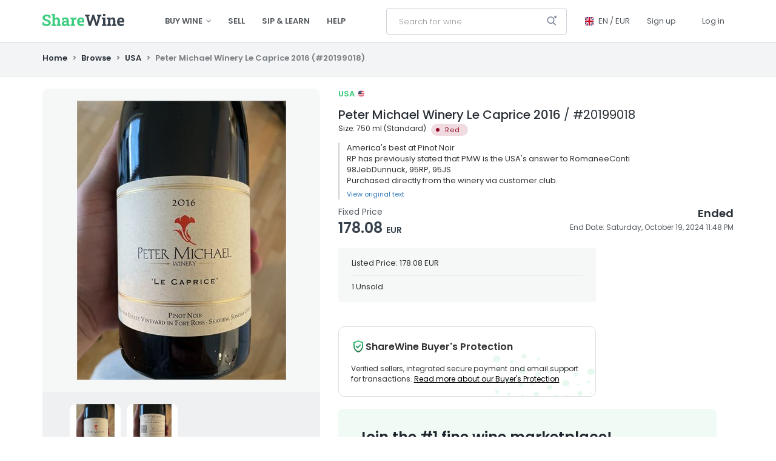

--- FILE ---
content_type: text/html; charset=utf-8
request_url: https://www.sharewine.com/en/listings/20199018/Peter-Michael-Winery-Le-Caprice-2016
body_size: 53613
content:

<!DOCTYPE html>
<html lang="en">
<head prefix="og: http://ogp.me/ns#">
        <script id="Cookiebot" data-culture="en" src="https://consent.cookiebot.com/uc.js" data-cbid="3dc392cf-f1ad-46fe-9098-e6360c2918a2" data-blockingmode="auto" type="text/javascript"></script>
    <link rel="preconnect" href="https://www.googletagmanager.com">
    <link rel="dns-prefetch" href="https://www.googletagmanager.com">
    <link rel="preconnect" href="https://www.google-analytics.com">
    <link rel="dns-prefetch" href="https://www.google-analytics.com">
        <link rel="preconnect" href="https://sharewinecdn01.azureedge.net/">
        <link rel="dns-prefetch" href="https://sharewinecdn01.azureedge.net/">
            <link rel="canonical" href="https://www.sharewine.com/en/listings/20199018/Peter-Michael-Winery-Le-Caprice-2016" />
    <base href="https://www.sharewine.com/en" />
    <meta charset="utf-8" />
    <meta name="viewport" content="width=device-width, initial-scale=1.0" />
    <title>Peter Michael Winery Le Caprice 2016</title>
    <meta property="fb:app_id" content="324789344771351" />
    <meta property="fb:pages" content="405635596908394" />


            <meta property="og:image" content="https://sharewinecdn01.azureedge.net/assets/media/27264f5e-4b11-44b3-91e8-ec3992636b77_fullsize.jpg" />
            <meta property="og:image:height" content="460" />
            <meta property="og:image:width" content="345" />



    
    <meta property="og:site_name" content="Buy and sell fine wine - ShareWine" />
    <meta property="og:title" content="Peter Michael Winery Le Caprice 2016" />
    <meta property="og:type" content="product" />
    <meta property="og:url" content="https://www.sharewine.com/en/listings/20199018/Peter-Michael-Winery-Le-Caprice-2016" />

    <meta property="og:description" content="Buy Peter Michael Winery Le Caprice 2016 on ShareWine - current price 173.33 EUR" />
    <meta property="product:brand" content="ShareWine" /> 
    <meta property="product:availability" content="available for order" /> 
    <meta property="product:condition" content="new" /> 
    <meta property="product:price:amount" content="1300.00" />
    <meta property="product:price:currency" content="DKK" />
    <meta property="product:retailer_item_id" content="20199018" />
    <meta name="title" content="Peter Michael Winery Le Caprice 2016" />
    <meta name="description" content="Buy Peter Michael Winery Le Caprice 2016 on ShareWine - current price 173.33 EUR" />
    <meta name="keywords" content="USA" />




    <link rel="alternate" hreflang="da" href="https://www.sharewine.com/da/annoncer/20199018/Peter-Michael-Winery-Le-Caprice-2016" />
    <link rel="alternate" hreflang="en" href="https://www.sharewine.com/en/listings/20199018/Peter-Michael-Winery-Le-Caprice-2016" />
    <link rel="alternate" hreflang="it" href="https://www.sharewine.com/it/annunci/20199018/Peter-Michael-Winery-Le-Caprice-2016" />
    <link rel="alternate" hreflang="x-default" href="https://www.sharewine.com/en/listings/20199018/Peter-Michael-Winery-Le-Caprice-2016" />

    <meta name="robots" content="ALL" />
    <meta name="rating" content="GENERAL" />
    <meta name="dcterms.audience" content="Global" />
    <meta name="apple-itunes-app" content="app-id=1478431675, app-argument=https://www.sharewine.com/en/listings/20199018/Peter-Michael-Winery-Le-Caprice-2016>">
    <meta name="google-site-verification" content="wkV3efqwCfjLGGH7K8o9RY5A8CYTevhkHMLUD7J2VrY" />
    <link rel="manifest" href="/manifest.json">
            <link rel="shortcut icon" href="https://sharewinecdn01.azureedge.net/assets/media/ee12d04b-5d42-4aed-b3f7-aa070f128136.png" />
    <link href="/bundles/bootstrap_css?v=tpz8a1USH4ywGNZoK3uTP8PGco4arGLOCzm_SkdkPIY1" rel="stylesheet"/>

    <link href="/bundles/lmhlt/style?v=qbUaCOVaJOu5vD_wKECgMgjZ4PJTeMz1EvdDandxtOo1" rel="stylesheet"/>

    <link href="/bundles/bootstrap_dialog_css?v=euIcNmyznNAAvuzITWiP_szlNwWo5RYDWkDJQeF1VJI1" rel="stylesheet"/>

    
    <link href="/bundles/lmhlt/listing-details/style?v=hyfl8gSTgZka78_7eqMbL3HGNirIiI9lQWMnC_ApVjc1" rel="stylesheet"/>

    <link href="/bundles/lmhlt/listing-details-v2/style?v=aUbxfdw4emRNbXDDJwxkKm-6ZiX7bTPZ5Ci_wMqvlG81" rel="stylesheet"/>

    <link href="/bundles/lightbox/css?v=hMLmAyIFUCFFuM1AqHSdrTkf9s-b7ZVwpNT5hCD_ZJc1" rel="stylesheet"/>

    <link href="/bundles/everslider/css?v=x7zXBAP6aUzjjAcrZmW_4veBsftaMElPxtDaJNveLJQ1" rel="stylesheet"/>



    
    
    <script type="text/javascript">
        // jquery is not loaded yet but code relies on $ to register ready handlers, either by
        // $(func) or by $(document).ready(func)
        let jQueryReadyHandlers = [];

        window.$ = window.$ || function (element) {
            // registration using $(func)
            if (element instanceof Function) {
                jQueryReadyHandlers.push(element);
            } else if (element === document) { // registration using $(document).ready(func)
                return {
                    ready: handler => {
                        jQueryReadyHandlers.push(handler);
                    }
                };
            } else {
                console.error(`Element type ${element} not supported`);
            }
        };
    </script>
</head>
<body class="body--lmhlt body--white">

    
        <div id="fb-root"></div>
        <script async defer crossorigin="anonymous" src="https://connect.facebook.net/en_US/sdk.js#xfbml=1&version=v3.2&appId=324789344771351&autoLogAppEvents=1"></script>

    <header >
        <div id="notifications" class="notifications"></div>
            <div class="header-browse-bar" data-type="browse-bar">
                <div class="container">
                    <div class="header-browse">
                        <div>
                            <div class="header-browse__primary">
                                
<div class="categories-section">
        <div class="categories-section__all categories-item--active">
            <div class="categories-section__all__label">
                Countries
            </div>
            <div></div>
            <div>
                <div class="categories-item categories-item--active">
                    <a 
                       href="/en/listings" 
                       data-tracking-event-name="view_listings" data-tracking-event-category="browse" data-tracking-event-label="all"
                       data-spinner-type="auto" data-spinner-position="left">
                        <span class="categories-item__inner">
                            <span class="categories-item__text">All wines</span>
                            <span class="categories-item__badge" data-type="category-root-count"></span>
                        </span>
                    </a>
                </div>
            </div>
        </div>

</div>
                                <div class="header-browse__primary__columns">
                                        <div>
                                            
<div class="categories-section categories-section--primary">
            <div class="categories-item ">
            <a href="/en/listings/france"
               data-tracking-event-name="view_listings" data-tracking-event-category="browse" data-tracking-event-label="France"
               data-spinner-type="auto" data-spinner-mode="overlay" data-spinner-overlay-resolver="path:.categories-item__inner .categories-item__badge">
                <span class="categories-item__inner">
                        <span class="categories-item__icon" style="background-image: url(/Content/Images/Lmhlt/Browse/Categories/France.svg);"></span>
                    <span class="categories-item__text">France</span>
                    <span class="categories-item__badge" data-type="category-count" data-category-id="15808063"></span>
                </span>
            </a>
                <div class="categories-sub-items">
                        <div class="categories-item ">
                            <a href="/en/listings/france/bordeaux"
                               data-tracking-event-name="view_listings" data-tracking-event-category="browse" data-tracking-event-label="Bordeaux"
                               data-spinner-type="auto" data-spinner-mode="overlay" data-spinner-overlay-resolver="path:.categories-item__inner .categories-item__badge">
                                <span class="categories-item__inner">
                                    <span class="categories-item__text">Bordeaux</span>
                                    <span class="categories-item__badge" data-type="category-count" data-category-id="161446"></span>
                                </span>
                            </a>
                        </div>
                        <div class="categories-item ">
                            <a href="/en/listings/france/burgundy"
                               data-tracking-event-name="view_listings" data-tracking-event-category="browse" data-tracking-event-label="Bourgogne"
                               data-spinner-type="auto" data-spinner-mode="overlay" data-spinner-overlay-resolver="path:.categories-item__inner .categories-item__badge">
                                <span class="categories-item__inner">
                                    <span class="categories-item__text">Burgundy</span>
                                    <span class="categories-item__badge" data-type="category-count" data-category-id="161443"></span>
                                </span>
                            </a>
                        </div>
                        <div class="categories-item ">
                            <a href="/en/listings/france/champagne"
                               data-tracking-event-name="view_listings" data-tracking-event-category="browse" data-tracking-event-label="Champagne"
                               data-spinner-type="auto" data-spinner-mode="overlay" data-spinner-overlay-resolver="path:.categories-item__inner .categories-item__badge">
                                <span class="categories-item__inner">
                                    <span class="categories-item__text">Champagne</span>
                                    <span class="categories-item__badge" data-type="category-count" data-category-id="161700"></span>
                                </span>
                            </a>
                        </div>
                        <div class="categories-item ">
                            <a href="/en/listings/france/alsace"
                               data-tracking-event-name="view_listings" data-tracking-event-category="browse" data-tracking-event-label="Alsace"
                               data-spinner-type="auto" data-spinner-mode="overlay" data-spinner-overlay-resolver="path:.categories-item__inner .categories-item__badge">
                                <span class="categories-item__inner">
                                    <span class="categories-item__text">Alsace</span>
                                    <span class="categories-item__badge" data-type="category-count" data-category-id="483587"></span>
                                </span>
                            </a>
                        </div>
                        <div class="categories-item ">
                            <a href="/en/listings/france/rhoene"
                               data-tracking-event-name="view_listings" data-tracking-event-category="browse" data-tracking-event-label="Rhone"
                               data-spinner-type="auto" data-spinner-mode="overlay" data-spinner-overlay-resolver="path:.categories-item__inner .categories-item__badge">
                                <span class="categories-item__inner">
                                    <span class="categories-item__text">Rh&#244;ne</span>
                                    <span class="categories-item__badge" data-type="category-count" data-category-id="161704"></span>
                                </span>
                            </a>
                        </div>
                        <div class="categories-item ">
                            <a href="/en/listings/france/jura"
                               data-tracking-event-name="view_listings" data-tracking-event-category="browse" data-tracking-event-label="Jura"
                               data-spinner-type="auto" data-spinner-mode="overlay" data-spinner-overlay-resolver="path:.categories-item__inner .categories-item__badge">
                                <span class="categories-item__inner">
                                    <span class="categories-item__text">Jura</span>
                                    <span class="categories-item__badge" data-type="category-count" data-category-id="1684326"></span>
                                </span>
                            </a>
                        </div>
                        <div class="categories-item ">
                            <a href="/en/listings/france/loire"
                               data-tracking-event-name="view_listings" data-tracking-event-category="browse" data-tracking-event-label="Loire"
                               data-spinner-type="auto" data-spinner-mode="overlay" data-spinner-overlay-resolver="path:.categories-item__inner .categories-item__badge">
                                <span class="categories-item__inner">
                                    <span class="categories-item__text">Loire</span>
                                    <span class="categories-item__badge" data-type="category-count" data-category-id="271724"></span>
                                </span>
                            </a>
                        </div>
                        <div class="categories-item ">
                            <a href="/en/listings/france/other"
                               data-tracking-event-name="view_listings" data-tracking-event-category="browse" data-tracking-event-label="Misc"
                               data-spinner-type="auto" data-spinner-mode="overlay" data-spinner-overlay-resolver="path:.categories-item__inner .categories-item__badge">
                                <span class="categories-item__inner">
                                    <span class="categories-item__text">Other</span>
                                    <span class="categories-item__badge" data-type="category-count" data-category-id="15853294"></span>
                                </span>
                            </a>
                        </div>
                </div>
        </div>
</div>
                                        </div>
                                        <div>
                                            
<div class="categories-section categories-section--primary">
            <div class="categories-item ">
            <a href="/en/listings/italy"
               data-tracking-event-name="view_listings" data-tracking-event-category="browse" data-tracking-event-label="Italy"
               data-spinner-type="auto" data-spinner-mode="overlay" data-spinner-overlay-resolver="path:.categories-item__inner .categories-item__badge">
                <span class="categories-item__inner">
                        <span class="categories-item__icon" style="background-image: url(/Content/Images/Lmhlt/Browse/Categories/Italy.svg);"></span>
                    <span class="categories-item__text">Italy</span>
                    <span class="categories-item__badge" data-type="category-count" data-category-id="161447"></span>
                </span>
            </a>
                <div class="categories-sub-items">
                        <div class="categories-item ">
                            <a href="/en/listings/italy/tuscany"
                               data-tracking-event-name="view_listings" data-tracking-event-category="browse" data-tracking-event-label="Tuscany"
                               data-spinner-type="auto" data-spinner-mode="overlay" data-spinner-overlay-resolver="path:.categories-item__inner .categories-item__badge">
                                <span class="categories-item__inner">
                                    <span class="categories-item__text">Tuscany</span>
                                    <span class="categories-item__badge" data-type="category-count" data-category-id="161449"></span>
                                </span>
                            </a>
                        </div>
                        <div class="categories-item ">
                            <a href="/en/listings/italy/piemonte"
                               data-tracking-event-name="view_listings" data-tracking-event-category="browse" data-tracking-event-label="Piemonte"
                               data-spinner-type="auto" data-spinner-mode="overlay" data-spinner-overlay-resolver="path:.categories-item__inner .categories-item__badge">
                                <span class="categories-item__inner">
                                    <span class="categories-item__text">Piemonte</span>
                                    <span class="categories-item__badge" data-type="category-count" data-category-id="161448"></span>
                                </span>
                            </a>
                        </div>
                        <div class="categories-item ">
                            <a href="/en/listings/italy/veneto"
                               data-tracking-event-name="view_listings" data-tracking-event-category="browse" data-tracking-event-label="Veneto"
                               data-spinner-type="auto" data-spinner-mode="overlay" data-spinner-overlay-resolver="path:.categories-item__inner .categories-item__badge">
                                <span class="categories-item__inner">
                                    <span class="categories-item__text">Veneto</span>
                                    <span class="categories-item__badge" data-type="category-count" data-category-id="161450"></span>
                                </span>
                            </a>
                        </div>
                        <div class="categories-item ">
                            <a href="/en/listings/italy/other"
                               data-tracking-event-name="view_listings" data-tracking-event-category="browse" data-tracking-event-label="Misc"
                               data-spinner-type="auto" data-spinner-mode="overlay" data-spinner-overlay-resolver="path:.categories-item__inner .categories-item__badge">
                                <span class="categories-item__inner">
                                    <span class="categories-item__text">Other</span>
                                    <span class="categories-item__badge" data-type="category-count" data-category-id="179842"></span>
                                </span>
                            </a>
                        </div>
                </div>
        </div>
        <div class="categories-item ">
            <a href="/en/listings/usa"
               data-tracking-event-name="view_listings" data-tracking-event-category="browse" data-tracking-event-label="USA"
               data-spinner-type="auto" data-spinner-mode="overlay" data-spinner-overlay-resolver="path:.categories-item__inner .categories-item__badge">
                <span class="categories-item__inner">
                        <span class="categories-item__icon" style="background-image: url(/Content/Images/Lmhlt/Browse/Categories/Usa.svg);"></span>
                    <span class="categories-item__text">USA</span>
                    <span class="categories-item__badge" data-type="category-count" data-category-id="161706"></span>
                </span>
            </a>
        </div>
        <div class="categories-item ">
            <a href="/en/listings/spain"
               data-tracking-event-name="view_listings" data-tracking-event-category="browse" data-tracking-event-label="Spain"
               data-spinner-type="auto" data-spinner-mode="overlay" data-spinner-overlay-resolver="path:.categories-item__inner .categories-item__badge">
                <span class="categories-item__inner">
                        <span class="categories-item__icon" style="background-image: url(/Content/Images/Lmhlt/Browse/Categories/Spain.svg);"></span>
                    <span class="categories-item__text">Spain</span>
                    <span class="categories-item__badge" data-type="category-count" data-category-id="161702"></span>
                </span>
            </a>
        </div>
</div>
                                        </div>
                                        <div>
                                            
<div class="categories-section categories-section--primary">
            <div class="categories-item ">
            <a href="/en/listings/australia"
               data-tracking-event-name="view_listings" data-tracking-event-category="browse" data-tracking-event-label="Australia"
               data-spinner-type="auto" data-spinner-mode="overlay" data-spinner-overlay-resolver="path:.categories-item__inner .categories-item__badge">
                <span class="categories-item__inner">
                        <span class="categories-item__icon" style="background-image: url(/Content/Images/Lmhlt/Browse/Categories/Australia.svg);"></span>
                    <span class="categories-item__text">Australia</span>
                    <span class="categories-item__badge" data-type="category-count" data-category-id="209420"></span>
                </span>
            </a>
        </div>
        <div class="categories-item ">
            <a href="/en/listings/new-zealand"
               data-tracking-event-name="view_listings" data-tracking-event-category="browse" data-tracking-event-label="New Zealand"
               data-spinner-type="auto" data-spinner-mode="overlay" data-spinner-overlay-resolver="path:.categories-item__inner .categories-item__badge">
                <span class="categories-item__inner">
                        <span class="categories-item__icon" style="background-image: url(/Content/Images/Lmhlt/Browse/Categories/New-zealand.svg);"></span>
                    <span class="categories-item__text">New Zealand</span>
                    <span class="categories-item__badge" data-type="category-count" data-category-id="179851"></span>
                </span>
            </a>
        </div>
        <div class="categories-item ">
            <a href="/en/listings/germany"
               data-tracking-event-name="view_listings" data-tracking-event-category="browse" data-tracking-event-label="Germany"
               data-spinner-type="auto" data-spinner-mode="overlay" data-spinner-overlay-resolver="path:.categories-item__inner .categories-item__badge">
                <span class="categories-item__inner">
                        <span class="categories-item__icon" style="background-image: url(/Content/Images/Lmhlt/Browse/Categories/Germany.svg);"></span>
                    <span class="categories-item__text">Germany</span>
                    <span class="categories-item__badge" data-type="category-count" data-category-id="179845"></span>
                </span>
            </a>
        </div>
        <div class="categories-item ">
            <a href="/en/listings/portugal"
               data-tracking-event-name="view_listings" data-tracking-event-category="browse" data-tracking-event-label="Portugal"
               data-spinner-type="auto" data-spinner-mode="overlay" data-spinner-overlay-resolver="path:.categories-item__inner .categories-item__badge">
                <span class="categories-item__inner">
                        <span class="categories-item__icon" style="background-image: url(/Content/Images/Lmhlt/Browse/Categories/Portugal.svg);"></span>
                    <span class="categories-item__text">Portugal</span>
                    <span class="categories-item__badge" data-type="category-count" data-category-id="3595272"></span>
                </span>
            </a>
        </div>
        <div class="categories-item ">
            <a href="/en/listings/austria"
               data-tracking-event-name="view_listings" data-tracking-event-category="browse" data-tracking-event-label="Austria"
               data-spinner-type="auto" data-spinner-mode="overlay" data-spinner-overlay-resolver="path:.categories-item__inner .categories-item__badge">
                <span class="categories-item__inner">
                        <span class="categories-item__icon" style="background-image: url(/Content/Images/Lmhlt/Browse/Categories/Austria.svg);"></span>
                    <span class="categories-item__text">Austria</span>
                    <span class="categories-item__badge" data-type="category-count" data-category-id="179848"></span>
                </span>
            </a>
        </div>
</div>
                                        </div>
                                </div>
                            </div>
                        </div>
                        <div>
                            
<div class="categories-section categories-section--secondary">
        <div class="categories-section__name">
            Other
        </div>
            <div class="categories-item ">
            <a href="/en/listings/other"
               data-tracking-event-name="view_listings" data-tracking-event-category="browse" data-tracking-event-label="Misc"
               data-spinner-type="auto" data-spinner-mode="overlay" data-spinner-overlay-resolver="path:.categories-item__inner .categories-item__badge">
                <span class="categories-item__inner">
                        <span class="categories-item__icon" style="background-image: url(/Content/Images/Lmhlt/Browse/Categories/List-bullet.svg);"></span>
                    <span class="categories-item__text">Other</span>
                    <span class="categories-item__badge" data-type="category-count" data-category-id="179854"></span>
                </span>
            </a>
        </div>
        <div class="categories-item ">
            <a href="/en/listings/port"
               data-tracking-event-name="view_listings" data-tracking-event-category="browse" data-tracking-event-label="Port"
               data-spinner-type="auto" data-spinner-mode="overlay" data-spinner-overlay-resolver="path:.categories-item__inner .categories-item__badge">
                <span class="categories-item__inner">
                        <span class="categories-item__icon" style="background-image: url(/Content/Images/Lmhlt/Browse/Categories/List-bullet.svg);"></span>
                    <span class="categories-item__text">Port</span>
                    <span class="categories-item__badge" data-type="category-count" data-category-id="205755"></span>
                </span>
            </a>
        </div>
        <div class="categories-item ">
            <a href="/en/listings/spirits"
               data-tracking-event-name="view_listings" data-tracking-event-category="browse" data-tracking-event-label="Spirits"
               data-spinner-type="auto" data-spinner-mode="overlay" data-spinner-overlay-resolver="path:.categories-item__inner .categories-item__badge">
                <span class="categories-item__inner">
                        <span class="categories-item__icon" style="background-image: url(/Content/Images/Lmhlt/Browse/Categories/List-bullet.svg);"></span>
                    <span class="categories-item__text">Spirits</span>
                    <span class="categories-item__badge" data-type="category-count" data-category-id="205758"></span>
                </span>
            </a>
        </div>
        <div class="categories-item ">
            <a href="/en/listings/wine-packaging"
               data-tracking-event-name="view_listings" data-tracking-event-category="browse" data-tracking-event-label="Wine packaging"
               data-spinner-type="auto" data-spinner-mode="overlay" data-spinner-overlay-resolver="path:.categories-item__inner .categories-item__badge">
                <span class="categories-item__inner">
                        <span class="categories-item__icon" style="background-image: url(/Content/Images/Lmhlt/Browse/Categories/Wine-packaging.svg);"></span>
                    <span class="categories-item__text">Wine packaging</span>
                    <span class="categories-item__badge" data-type="wine-packaging-category-count" data-category-id="44170609"></span>
                </span>
            </a>
        </div>
        <div class="categories-item ">
            <a href="/en/listings/tastings"
               data-tracking-event-name="view_listings" data-tracking-event-category="browse" data-tracking-event-label="Tastings"
               data-spinner-type="auto" data-spinner-mode="overlay" data-spinner-overlay-resolver="path:.categories-item__inner .categories-item__badge">
                <span class="categories-item__inner">
                        <span class="categories-item__icon" style="background-image: url(/Content/Images/Lmhlt/Browse/Categories/Event-star.svg);"></span>
                    <span class="categories-item__text">Tastings</span>
                    <span class="categories-item__badge" data-type="category-count" data-category-id="231814"></span>
                </span>
            </a>
        </div>
</div>
                            

    <div class="categories-section categories-section--other">
            <div class="categories-item ">
                <a href="/en/sip-and-learn"
                   data-spinner-type="auto" data-spinner-mode="overlay" data-spinner-overlay-resolver="path:.categories-item__inner .categories-item__badge">
                    <span class="categories-item__inner">
                        <span class="categories-item__text">Sip &amp; Learn</span>
                        <span class="categories-item__badge"></span>
                    </span>
                </a>
            </div>
            <div class="categories-item ">
                <a href="/en/help"
                   data-spinner-type="auto" data-spinner-mode="overlay" data-spinner-overlay-resolver="path:.categories-item__inner .categories-item__badge">
                    <span class="categories-item__inner">
                        <span class="categories-item__text">Help</span>
                        <span class="categories-item__badge"></span>
                    </span>
                </a>
            </div>
    </div>

                        </div>
                        <div>
                            
                        </div>
                    </div>
                </div>
            </div>
            <div class="header-bar header-bar--full">
                <div class="container">
                    <div class="header-bar__logo">
                        <div class="header-bar__logo-container">
                            <div class="logo">
        <a href="https://www.sharewine.com/en"></a>
</div>

                        </div>
                    </div>
                    <div class="header-bar__navigation">
                        <div class="header-bar__navigation-container">
                            <nav class="navbar navbar-default nav-primary" role="navigation">
                                <div class="collapse navbar-collapse">
                                    <ul class="nav navbar-nav hidden-xs">
                                        <li class="dropdown">
                                            <a href="#" class="dropdown-toggle" data-type="toggle-browse-categories">Buy wine <span class="caret"></span></a>
                                        </li>
                                                <li><a href="/en/listings/sell/step-1">Sell</a></li>
                                                <li>
                                                    <a href="/en/sip-and-learn">Sip &amp; Learn</a>
                                                </li>
                                                <li>
                                                    <a href="/en/help">Help</a>
                                                </li>
                                    </ul>
                                </div>
                            </nav>
                        </div>
                    </div>
                    <div class="header-bar__search">
                        <div class="header-bar__search-container">
                            <script type="text/javascript">
                                function submitSearch(e) {
                                    if (tracking.canTrack()) {
                                        var form = $(e.target);
                                        e.preventDefault();

                                        gtag("event", "search", {
                                            "event_category": "browse",
                                            "event_label": $("#FullTextQuery1").val(),
                                            "event_callback": tracking.onCallback(function () {
                                                dataLayer.push({
                                                    "event": "GAEvent",
                                                    "eventCategory": "browse",
                                                    "eventLabel": $("#FullTextQuery1").val(),
                                                    "eventCallback": function (id) {
                                                        if (id.indexOf("GTM") == 0) {
                                                            form[0].submit();
                                                        }
                                                    },
                                                    "eventTimeout": 2000
                                                });
                                            })
                                        });

                                        return false;
                                    } else {
                                        return true;
                                    }
                                }
                            </script>
<form action="/en/listings/search" class="form-inline search-form" method="get" onsubmit="return submitSearch(event);">                                <div class="input-group">
                                    <input autocomplete="off" class="form-control input-sm search-form__input" id="FullTextQuery1" name="FullTextQuery" placeholder="Search for wine" size="15" spellcheck="false" type="text" value="" />
                                </div>
                                <div class="btn-group" role="group">
                                    <a class="dropdown-toggle btn btn-sm search" data-toggle="dropdown">
                                        <span class="advanced-search-icon"></span>
                                    </a>
                                    <ul class="dropdown-menu dropdown-menu-right advanced-search" role="menu">
                                        <li><a href="/en/listings/search">Advanced Search</a></li>
                                    </ul>
                                </div>
</form>                        </div>
                    </div>
                    <div class="header-bar__user">
                        <div class="header-bar__user-container">
                            <nav class="navbar navbar-default nav-primary" role="navigation">
                                <div class="collapse navbar-collapse">
                                    
<div class="user-nav navbar-right">
    <ul class="nav navbar-nav">
        <li class="dropdown">
            <a href="#" class="dropdown-toggle dropdown-toggle--culture en" data-toggle="dropdown">
                <span class="hover">
                    EN
                    /
                    EUR
                </span>
            </a>
            <ul class="dropdown-menu dropdown-menu-right culture__dropdown">
                <li class="culture_title">
                    Language
                </li>

                            <li class="culture_option">
                    <a class="culture_option--selected">
                        English
                    </a>
            </li>
            <li class="culture_option">
                    <a href="/da/annoncer/20199018/Peter-Michael-Winery-Le-Caprice-2016" data-name="da">
                        Dansk
                    </a>
            </li>
            <li class="culture_option">
                    <a href="/fr/annonces/20199018/Peter-Michael-Winery-Le-Caprice-2016" data-name="fr">
                        Français
                    </a>
            </li>
            <li class="culture_option">
                    <a href="/it/annunci/20199018/Peter-Michael-Winery-Le-Caprice-2016" data-name="it">
                        Italiano
                    </a>
            </li>




                <li role="separator" class="divider"></li>

                <li class="culture_title">
                    Currency
                </li>
                


    <li class="currency_option" data-currency-code="DKK">
        <a class=""> DKK </a>
    </li>
    <li class="currency_option" data-currency-code="EUR">
        <a class="currency_option--selected"> EUR </a>
    </li>


            </ul>
        </li>


                <li>
                    <a href="/en/account/register">Sign up</a>
                </li>
            <li>
                <a href="/en/account/log-on?returnUrl=%2fen%2flistings%2f20199018%2fPeter-Michael-Winery-Le-Caprice-2016">
                    Log in
                </a>
            </li>
    </ul>
</div>

                                </div>
                            </nav>
                        </div>
                    </div>
                </div>
            </div>
            <div class="header-bar header-bar--medium">
                <div class="container">
                    <div class="header-bar__navigation">
                        <div class="header-bar__navigation-container">
                            <nav class="navbar navbar-default nav-primary" role="navigation">
                                <div class="collapse navbar-collapse">
                                    <ul class="nav navbar-nav hidden-xs">
                                        <li>
                                            <a href="https://www.sharewine.com/en">Home</a>
                                        </li>
                                        <li class="dropdown">
                                            <a href="#" class="dropdown-toggle" data-type="toggle-browse-categories">Buy wine <span class="caret"></span></a>
                                        </li>
                                                <li><a href="/en/listings/sell/step-1">Sell</a></li>
                                                <li>
                                                    <a href="/en/sip-and-learn">Sip &amp; Learn</a>
                                                </li>
                                                <li>
                                                    <a href="/en/help">Help</a>
                                                </li>
                                    </ul>
                                </div>
                            </nav>
                        </div>
                    </div>
                    <div class="header-bar__user">
                        <div class="header-bar__user-container">
                            <nav class="navbar navbar-default nav-primary" role="navigation">
                                <div class="navbar-header">
                                    <button type="button" class="navbar-toggle collapsed" data-toggle="collapse" data-target="#awe-main-nav" aria-expanded="false">
                                        <span class="sr-only">Toggle navigation</span>
                                        <span class="icon-bar"></span>
                                        <span class="icon-bar"></span>
                                        <span class="icon-bar"></span>
                                    </button>
                                    <a class="navbar-brand visible-xs" href="https://www.sharewine.com/en"><span class="glyphicon glyphicon-home"></span></a>
                                </div>
                                <div class="collapse navbar-collapse" id="awe-main-nav">
                                    
<div class="user-nav navbar-right">
    <ul class="nav navbar-nav">
        <li class="dropdown">
            <a href="#" class="dropdown-toggle dropdown-toggle--culture en" data-toggle="dropdown">
                <span class="hover">
                    EN
                    /
                    EUR
                </span>
            </a>
            <ul class="dropdown-menu dropdown-menu-right culture__dropdown">
                <li class="culture_title">
                    Language
                </li>

                            <li class="culture_option">
                    <a class="culture_option--selected">
                        English
                    </a>
            </li>
            <li class="culture_option">
                    <a href="/da/annoncer/20199018/Peter-Michael-Winery-Le-Caprice-2016" data-name="da">
                        Dansk
                    </a>
            </li>
            <li class="culture_option">
                    <a href="/fr/annonces/20199018/Peter-Michael-Winery-Le-Caprice-2016" data-name="fr">
                        Français
                    </a>
            </li>
            <li class="culture_option">
                    <a href="/it/annunci/20199018/Peter-Michael-Winery-Le-Caprice-2016" data-name="it">
                        Italiano
                    </a>
            </li>




                <li role="separator" class="divider"></li>

                <li class="culture_title">
                    Currency
                </li>
                


    <li class="currency_option" data-currency-code="DKK">
        <a class=""> DKK </a>
    </li>
    <li class="currency_option" data-currency-code="EUR">
        <a class="currency_option--selected"> EUR </a>
    </li>


            </ul>
        </li>


                <li>
                    <a href="/en/account/register">Sign up</a>
                </li>
            <li>
                <a href="/en/account/log-on?returnUrl=%2fen%2flistings%2f20199018%2fPeter-Michael-Winery-Le-Caprice-2016">
                    Log in
                </a>
            </li>
    </ul>
</div>

                                </div>
                            </nav>
                        </div>
                    </div>
                </div>
            </div>

        
<script type="text/javascript">

    var shareListingDetails = async function () {
        var shareData = {"title":"Peter Michael Winery Le Caprice","text":"Take a look at this fantastic wine I found on ShareWine:"};

        try {
            shareData.url = document.querySelector('link[rel=canonical]') ? document.querySelector('link[rel=canonical]').href : document.location.href;
            await navigator.share(shareData);

            if (tracking.canTrack()) {
                gtag("event", "listing_share", { "event_category": "listing" });
            }
        } catch (err) {
            console.error(err);
        }
    }
</script>

<div id="header-bar-small" class="header-bar-small header-bar-small-listing-details">
    <div class="header-bar-small__navigation">
        <a href="#" class="header-bar-small__navigation__item header-bar-small__navigation__item--left">
            <svg class="i-chevron-left" viewBox="0 0 32 32" width="64" height="64" fill="none" stroke="currentcolor" stroke-linecap="round" stroke-linejoin="round" stroke-width="3" xmlns="http://www.w3.org/2000/svg" xmlns:xlink="http://www.w3.org/1999/xlink">
	<path d="M20 30 L8 16 20 2"></path>
</svg>
        </a>
    </div>
    <div class="header-bar-small__logo">
        <a href="https://www.sharewine.com/en"></a>
    </div>
    <div class="header-bar-small__search">
    </div>
    <div class="header-bar-small__menu-items" data-listingid="20199018">
        <div class="header-bar-small__menu-item share" id="btnShareLink">
            <button class="share__icon" onclick="shareListingDetails()">&nbsp;</button>
        </div>
    </div>
</div>
    
        <div class="header__breadcrumb header__breadcrumb--details hidden-xs">
            <div class="container">
                <div class="row">
                    <div class="col-xs-12">
                        <ul class="breadcrumb">
                            <li>
                                <a href="https://www.sharewine.com/en">
                                    Home
                                </a>
                                <span class="arrow">></span>
                            </li>
                            <li>
                                <a href="/en/listings">Browse</a>
                                <span class="arrow">></span>
                            </li>
                            <li>
                                <a href="/en/listings/usa">USA</a>
                                <span class="arrow">></span>
                            </li>
                            <li>
                                Peter Michael Winery Le Caprice 2016&nbsp;<em>(#20199018)</em>
                            </li>
                        </ul>
                    </div>
                </div>
            </div>
        </div>
        </header>
    <main>
        
        <div class="container">
            <div class="awe-rt-SystemMessage"></div>
            















<div data-listingid="20199018" data-listing-currency-code="DKK" class="listing-main" >
    <!-- do not remove -- this container is necessary to enable all signalR functions for this listing -->
    
<script>
    $(document).ready(function () {
        // from /Scripts/Lmhlt/Listing-vitals/Monitor.js
        if (aweUserName != null) {
            var id = 20199018;
            var type = "FixedPrice";
            var properties = {"originalQuantity":1,"currentQuantity":1,"price":1300.00,"bids":null,"status":"Unsuccessful","auctionQuantity":null,"auctionPricePerUnit":null,"auctionPriceAsPerUnitEnabled":false,"context":null};
            properties.end = new Date("10/19/2024 23:48:26");

            var listing = new Lmhlt.ListingVitals.Listing(id, type, properties);

            var monitorSettings = {
                consoleLog: false,
                threshold: 30 * 1000, // 30 seconds
                visibilityDetectionSupported: visibilityDetectionSupported,
                pageInitiallyHidden: pageInitiallyHidden,
                listings: [listing]
            };
            window["Lmhlt.ListingVitals.Monitor.Current"] = new Lmhlt.ListingVitals.Monitor(monitorSettings);
        }

        // from /Scripts/Lmhlt/Listing-details/Context-status-updater.js
        if (aweUserName != null) {
            var settings = {
                consoleLog: false
            };
            window["Lmhlt.ListingDetails.ContextStatusUpdater.Current"] = new Lmhlt.ListingDetails.ContextStatusUpdater(settings);
        }

        //global reasoncodes
        contextMessageDictionary["Failure"] = "Failure";
        contextMessageDictionary["ListingNotExist"] = "Listing Does Not Exist";
        contextMessageDictionary["ListingNotActive"] = "This Listing is Not Active";
        contextMessageDictionary["ListerPerformingAction"] = "As the Seller, you cannot bid or purchase your own items.";
        contextMessageDictionary["Success"] = "Success";
        contextMessageDictionary["BuyNowNotAvailable"] = "Buy Now is not available";
        contextMessageDictionary["ProxyBeatingNewBid"] = "Another bidder\'s proxy bid is beating your new bid.";
        contextMessageDictionary["CantLowerProxyBid"] = "You cannot lower your previously higher proxy bid.";
        contextMessageDictionary["BidAmountTooLow"] = "Bid amount too low";
        contextMessageDictionary["ListingChangedDuringProcessing"] = "This listing changed during processing, please submit again.";
        contextMessageDictionary["QuantityTooHigh"] = "Quantity must be a number equal to or less than the number available";
        contextMessageDictionary["LicenceInvalid"] = "The Licence is invalid.  Contact the site administrator for further information.";
		contextMessageDictionary["ActingUserIsNotAuthorized"] = "You Are Not Authorized";

        var ownerAllowsInstantCheckout = false;

        $(document).on("SignalR_UpdateListingAction", function (event, data) {
            //if we are the seller, refresh the contextual status
            if ("IANdKSRSr0u4vXfiZEqNig" == "") {
                RefreshListingContextualStatus(data.ListingID);
            }
        });

        // show the latest Context message for this acting user
        $(document).on("SignalR_ListingActionResponse", function (event, data) {
            var listingContainer = $(`[data-listingid='${data.Action_ListingID}']`);
            var messageElement = listingContainer.find(".awe-rt-ListingActionMessage");

            // if the listing container element does not exist, it's not a listing we are currently displaying to the user
            if (messageElement.length == 0) {
                return;
            }

            var systemMessage = "";

            if (data.Context_IsFilled) {
                // Context is not null, prepare Context message
                if (!data.Context_Disregard) {
                    var barCssClass = "";
                    var barMessage = "";

                    if (!contextMessageDictionary[data.Context_Status]) {
                        barMessage = "Unknown Status";
                    } else {
                        barMessage = contextMessageDictionary[data.Context_Status].format(data.Context_Parameters);
                    }

                    switch (data.Context_Disposition) {
                        case 0:
                            barCssClass = "success";
                            break;
                        case 1:
                            barCssClass = "warning";
                            break;
                        case 2:
                            barCssClass = "danger";
                            break;
                    }

                    showContextualStatusBar(barCssClass, barMessage);
                }

                if (data.Accepted) {
                    // prepare success system message
                    systemMessage = "<div class='alert alert-success'><a class='close' onclick='$(this).parents(\"div\").first().slideUp();'>×</a>" + contextMessageDictionary["ActionSuccess"] + "</div>";

                    if (!messageElement.is(":visible") || messageElement.html() == "") {
                        messageElement.
                            hide().
                            html(systemMessage).
                            slideDown();
                    } else {
                        messageElement.fadeOut(200, function () {
                            $(this).html(systemMessage);
                            $(this).fadeIn(200);
                        });
                    }

                    //render checkout button if a lineitem was returned
                    if (ownerAllowsInstantCheckout && data.LineItemID) {
                        var checkoutUrl = '/en/account/bidding/won#deliveries/line-items/' + data.LineItemID;
                        var iconCssClass = 'glyphicon-share-alt';

                        var checkoutHtml =
                            '<a href="' + checkoutUrl + '" class="btn btn-primary-green btn-checkout">' +
                            '<span class="glyphicon ' + iconCssClass + '" aria-hidden="true"></span>' +
                            'Checkout' +
                            '</a>';

                        var contextMenu = listingContainer.find(".context-menu");

                        if (contextMenu.find(".btn-checkout").length == 0) {
                            contextMenu.prepend(checkoutHtml).show();
						} else {
                            jslog("skipped rendering checkout button because one already exists.");
                        }
                    }
                } else {
                    // ReasonString is populated, prepare a Negative System message
                    if (contextMessageDictionary[data.ReasonString]) {
                        systemMessage = "<div class='alert alert-danger'><a class='close' onclick='$(this).parents(\"div\").first().slideUp();'>×</a>" + contextMessageDictionary[data.ReasonString] + "</div>";
                    } else {
                        systemMessage = "<div class='alert alert-danger'><a class='close' onclick='$(this).parents(\"div\").first().slideUp();'>×</a>" + data.ReasonString + "</div>";
                    }

                    if (!messageElement.is(":visible") || messageElement.html() == "") {
                        messageElement.
                            hide().
                            html(systemMessage).
                            slideDown();
                    } else {
                        messageElement.fadeOut(200, function () {
                            $(this).html(systemMessage);
                            $(this).fadeIn(200);
                        });
                    }
                }
            } else {
                // ontext is null, but ReasonString is populated, prepare a Negative System message
                if (contextMessageDictionary[data.ReasonString]) {
                    systemMessage = "<div class='alert alert-danger'><a class='close' onclick='$(this).parents(\"div\").first().slideUp();'>×</a>" + contextMessageDictionary[data.ReasonString] + "</div>";
                } else {
                    systemMessage = "<div class='alert alert-danger'><a class='close' onclick='$(this).parents(\"div\").first().slideUp();'>×</a>" + data.ReasonString + "</div>";
                }

                if (!messageElement.is(":visible") || messageElement.html() == "") {
                    messageElement.
                        hide().
                        html(systemMessage).
                        slideDown();
                } else {
                    messageElement.fadeOut(200, function () {
                        $(this).html(systemMessage);
                        $(this).fadeIn(200);
                    });
                }
            }
        });

        //render checkout button if the listing ends successfully and the winner is viewing
        $(document).on("SignalR_UpdateListingStatus", function (event, data) {
            if (ownerAllowsInstantCheckout && data.Status == "Successful" && data.LineItemID && data.LineItemPayerUN == "") {
                var checkoutUrl = '/en/account/bidding/won#deliveries/line-items/' + data.LineItemID;
                var iconCssClass = 'glyphicon-share-alt';

                var checkoutHtml =
                    '<a href="' + checkoutUrl + '" class="btn btn-primary-green">' +
                    '<span class="glyphicon ' + iconCssClass + '" aria-hidden="true"></span>' +
                    'Checkout' +
                    '</a>';

                $(".context-menu").prepend(checkoutHtml).show();
            }
        });

    });
</script>


<script>
    var makeOfferDialog;
    $(document).ready(function () {
        var spinnerHtml =
            '<div class="dialog-spinner-body">' +
                '<div class="dialog-spinner-body__container">' +
                    '<svg class="lmhlt-spinner" viewBox="0 0 50 50">' +
                        '<circle class="lmhlt-spinner__path" cx="25" cy="25" r="20" fill="none" stroke-width="5"></circle>' +
                    '</svg>' +
                '</div>' +
            '</div>';

        makeOfferDialog = new BootstrapDialog({
            title: 'Peter Michael Winery Le Caprice &nbsp;<em>(20199018)</em>',
            message: spinnerHtml,
            autodestroy: false,
            closable: false
        });

        makeOfferDialog.realize();

        $(makeOfferDialog).on('shown.bs.modal', function () {
            $("#Amount").focus();
        });

        var missingRequiredInformation = false;
        var missingCellPhoneConfirmation = false;

        var openMissingCellPhoneConfirmationPopup = function (button) {
            var loginUrl = "/en/account/log-on";

            var setupRequest = new Lmhlt.Net.AsynchronousRequest({
                url: "RealTime/Me/Required/Setup",
                type: "get"
            });

            setupRequest.done(function (data) {
                if (data.CellPhone != null) {
                    var verifyMobilePopupSettings = {
                        translations: {"cancel":"Cancel","previous":"Previous","back":"Back","save":"Save","confirm":"Confirm","cell_phone":"Cell phone","cell_phone_required":"Cell phone number is required","cell_phone_invalid":"Cell phone not valid","cell_phone_verified":"Cell phone confimred","verify_cell_phone":"Confirm cell phone","standalone":"Before you can continue, you have to confirm that the cell phone belongs to you. This only needs to be done once.","verify_cell_phone_description_part_1":"Enter the 6 digit code we have sent to<strong>{cell-phone}</strong>.","verify_cell_phone_description_part_2":"Didn't receive a code?","verification_code":"Code","send_new_code":"Send new code","sending_new_code":"Sending…","missing_code":"Please enter the code you received","verification_code_invalid":"The code you entered is incorrect, please try again","verification_code_expired":"The entered code can no longer be used, we will send a new code you will have to use instead","verication_max_send_attempts_reached":"It is not possible to resend the code. You must wait {expires} before you can try to verify your cell phone again by clicking 'Send new code'","select_a_country":"Select a Country","select_a_state":"Select a State","generic_error_retry":"An unknown error occurred, please try again."},
                        endpoints: {
                            verification_lookup: ["RealTime", "Verification", "CellPhone", "Lookup"].join("/"),
                            verification_start: ["RealTime", "Verification", "CellPhone", "Start"].join("/"),
                            verification_check: ["RealTime", "Verification", "CellPhone", "Check"].join("/")
                        },
                        urls: {
                            login: loginUrl
                        },
                        standalone: true,
                        cell_phone: {
                            code: data.CellPhone.Code,
                            code_id: data.CellPhone.CodeId,
                            number: data.CellPhone.Number
                        }
                    };

                    var spinner = new Lmhlt.ListingDetails.BuyBoxSpinner({ id: "required-missing-information-popup", delay: 300, buy_box: button.closest(".awe-rt-BuyBox") });
                    spinner.show();

                    var popup = new Lmhlt.Account.VerifyMobilePopup(verifyMobilePopupSettings);
                    popup.on("confirmed", function () {
                        missingCellPhoneConfirmation = false;
                        button.trigger("click");
                    });
                    popup.on("shown", function () {
                        spinner.hide();
                    });

                    popup.show();
                } else {
                    alert("An unknown error occurred, please try again.");
                }
            });

            setupRequest.fail(function (xhr) {
                if (xhr && xhr.status == 403) {
                    window.location.replace(loginUrl + "?returnUrl=" + encodeURIComponent(window.location.pathname + window.location.search + window.location.hash));
                } else {
                    alert("An unknown error occurred, please try again.");
                }
            });
        };

        var openMissingRequiredInformationPopup = function (button) {
            var settings = {
                translations: {"add_your_details":"Add your details","address_description":"<div><strong>📍 Address</strong></div>\r\nUsed to verify your profile. Your address is not visible to other users, unless a shipping label is created – in that case, it will appear only as sender or recipient on the label.","cell_phone_description":"<div><strong>📱 Phone number</strong></div>\r\nUsed for two-factor verification of your profile and to send important notifications from ShareWine via SMS.<br />\r\nYour number is never visible to other users.","information_usage":"Your info will only be used for validation and possible shipment of the purchased goods.This info is saved and therefore does not need to be filled in for later bids on listings.","cancel":"Cancel","previous":"Previous","back":"Back","address":"Address","save":"Save","confirm":"Confirm","street1":"Street Address","street1_required":"Street is required","country":"Country or Territory","country_required":"Country is required","state_region":"State/Region","state_region_required":"State is required","zip_postal":"Zip/Postal","zip_postal_required":"Zip is required","city":"City","city_required":"City is required","cell_phone":"Cell phone","cell_phone_required":"Cell phone number is required","cell_phone_invalid":"Cell phone not valid","cell_phone_verified":"Cell phone confimred","verify_cell_phone":"Confirm cell phone","verify_cell_phone_description_part_1":"Enter the 6 digit code we have sent to<strong>{cell-phone}</strong>.","verify_cell_phone_description_part_2":"Didn't receive a code?","verification_code":"Code","send_new_code":"Send new code","sending_new_code":"Sending…","missing_code":"Please enter the code you received","verification_code_invalid":"The code you entered is incorrect, please try again","verification_code_expired":"The entered code can no longer be used, we will send a new code you will have to use instead","verication_max_send_attempts_reached":"It is not possible to resend the code. You must wait {expires} before you can try to verify your cell phone again by clicking 'Send new code'","select_a_country":"Select a Country","select_a_state":"Select a State","generic_error_retry":"An unknown error occurred, please try again.","payment":"Credit card","payment_description":"To make purchases as secure as possible, you are required to register a credit card in order to place bids. Your details will only be used to validate you as a buyer and will be stored securely by Stripe.<br/><br/>This registration is only needed once.<br/>Should you experience issues with the registration, you can reach us at hello@sharewine.com","payment_required":"![GlobalStrings:Please add a credit card]"},
                endpoints: {
                    setup: ["RealTime", "Me", "Required", "Setup"].join("/"),
                    save_address: ["RealTime", "Me", "Required", "Address"].join("/"),
                    save_cell_phone: ["RealTime", "Me", "Required", "CellPhone"].join("/"),
                    verification_lookup: ["RealTime", "Verification", "CellPhone", "Lookup"].join("/"),
                    verification_start: ["RealTime", "Verification", "CellPhone", "Start"].join("/"),
                    verification_check: ["RealTime", "Verification", "CellPhone", "Check"].join("/"),
                    verification_is_approved: ["RealTime", "Verification", "CellPhone", "IsApproved"].join("/"),
                    setup_intent_requests: ["RealTime", "SetupIntents", "Requests"].join("/"),
                    setup_intent_requests_status: ["RealTime", "SetupIntents", "Requests", "{id}", "Status"].join("/"),
                    log_open: ["RealTime", "Me", "Required", "Log", "Open"].join("/"),
                    log_event: ["RealTime", "Me", "Required", "Log", "{id}", "Event"].join("/"),
                    log_close: ["RealTime", "Me", "Required", "Log", "{id}", "Close"].join("/")
                },
                urls: {
                    login: "/en/account/log-on"
                },
                elements: {
                    address: true,
                    cell_phone: true,
                    payment: true
                },
                culture: "en",
                username: aweUserName
            };

            var spinner = new Lmhlt.ListingDetails.BuyBoxSpinner({ id: "required-missing-information-popup", delay: 300, buy_box: button.closest(".awe-rt-BuyBox") });
            spinner.show();

            var popup = new Lmhlt.Account.RequiredInformationPopup(settings);
            popup.on("saved", function () {
                missingRequiredInformation = false;
                missingCellPhoneConfirmation = false;
                button.trigger("click");
            });
            popup.on("no-missing-data", function () {
                spinner.hide();
                missingRequiredInformation = false;
                missingCellPhoneConfirmation = false;
                button.trigger("click");
            });
            popup.on("shown", function () {
                spinner.hide();
            });
            popup.show();
        };

        //opens make offer form modal
        $("#MakeOffer").on("click", function (event) {
            event.preventDefault();
            var button = $(this);

            if (missingRequiredInformation) {
                openMissingRequiredInformationPopup(button);
                return;
            } else if (missingCellPhoneConfirmation) {
                openMissingCellPhoneConfirmationPopup(button);
                return;
            }

            var makeOfferAllowed = true;
            if ('' == 'IANdKSRSr0u4vXfiZEqNig') {
                var systemMessage = "<div class='alert alert-danger'><a class='close' onclick='$(this).parents(\"div\").first().slideUp();'>×</a>" +
                    'You cannot submit an offer on your own listings.' +
                    "</div>";
                if (!$(".awe-rt-ListingActionMessage").is(":visible") || $(".awe-rt-ListingActionMessage").html() == "") {
                    $(".awe-rt-ListingActionMessage").hide();
                    $(".awe-rt-ListingActionMessage").html(systemMessage);
                    $(".awe-rt-ListingActionMessage").slideDown();
                } else {
                    $(".awe-rt-ListingActionMessage").fadeOut(200, function () {
                        $(this).html(systemMessage);
                        $(this).fadeIn(200);
                    });
                }
                return;
            } else if (!makeOfferAllowed) {
                var systemMessage = "<div class='alert alert-danger'><a class='close' onclick='$(this).parents(\"div\").first().slideUp();'>×</a>" +
                    'You have already submitted an offer for this item' +
                    "</div>";
                if (!$(".awe-rt-ListingActionMessage").is(":visible") || $(".awe-rt-ListingActionMessage").html() == "") {
                    $(".awe-rt-ListingActionMessage").hide();
                    $(".awe-rt-ListingActionMessage").html(systemMessage);
                    $(".awe-rt-ListingActionMessage").slideDown();
                } else {
                    $(".awe-rt-ListingActionMessage").fadeOut(200, function () {
                        $(this).html(systemMessage);
                        $(this).fadeIn(200);
                    });
                }
                return;
            }

            var fullurl = "/Listing/MakeOfferModal";
            makeOfferDialog.open();
            makeOfferDialog.getModalBody().html(spinnerHtml);
            $.ajax({
                url: fullurl,
                type: "get",
                cache: false,
                data: { ListingID: '20199018' },
                success: function (data) {
                    if (data.indexOf("LOGON_NEEDED") >= 0) {
                        //not logged in -- redirect
                        $.cookie("continueOfferData", "ListingID=20199018", { path: "/", expires: 1 });
                        var retUrl = "/en/listings/20199018/Peter-Michael-Winery-Le-Caprice-2016";
                        var logonUrl = "/en/account/log-on" + "?returnUrl=" + encodeURIComponent(retUrl);
                        window.location.replace(logonUrl);
					} else if (data.indexOf("CC_NEEDED") >= 0) {
                        //cedit card req'd -- redirect
                        $.cookie("continueOfferData", "ListingID=20199018", { path: "/", expires: 1 });
                        var retUrl = "/en/listings/20199018/Peter-Michael-Winery-Le-Caprice-2016";
                        var addCardUrl = "/Account/AddCard?SellerID=4493232" + "&returnUrl=" + encodeURIComponent(retUrl);
                        window.location.replace(addCardUrl);
                    } else {
                        if (data.indexOf("triggerMissingRequiredInformation") != -1) {
                            makeOfferDialog.close();
                            missingRequiredInformation = true;
                            openMissingRequiredInformationPopup(button);
                        } else if (data.indexOf("triggerMissingCellPhoneConfirmation") != -1) {
                            makeOfferDialog.close();
                            missingCellPhoneConfirmation = true;
                            openMissingCellPhoneConfirmationPopup(button);
                        } else {
                            //proceed with bidding modal
                            makeOfferDialog.getModalBody().html(data);

                            //update characters left for message length
                            UpdateCharsRemaining(makeOfferDialog.getModalBody().find("#OfferMessage"), makeOfferDialog.getModalBody().find("#RemainingChars_OfferMessage"), MAX_MESSAGE_CHARS);
                        }
                    }
                }
            });
        });

        //if saved offer details exist, opens make offer modal and pre-fills fields with saved values
        $(document).on("SignalR_Started", function () {
            var serializedOfferData = $.cookie("continueOfferData");
            //clear saved offer values
            $.cookie('continueOfferData', "", { path: '/', expires: 0 });
            console.log("serializedOfferData:", serializedOfferData);
            if (aweUserName && !(serializedOfferData == null || serializedOfferData == "")) {
                var fullurl = "/Listing/MakeOfferModal";
                makeOfferDialog.open();
                makeOfferDialog.getModalBody().html(spinnerHtml);
                $.ajax({
                    url: fullurl,
                    type: "get",
                    cache: false,
                    data: { ListingID: '20199018' },//$(this).serialize(),
                    success: function (data) {
                        if (data.indexOf("LOGON_NEEDED") >= 0) {
                            //not logged in -- redirect
                            var retUrl = "/en/listings/20199018/Peter-Michael-Winery-Le-Caprice-2016";
                            var logonUrl = "/en/account/log-on" + "?returnUrl=" + encodeURIComponent(retUrl);
                            window.location.replace(logonUrl);
                        } else if (data.indexOf("CC_NEEDED") >= 0) {
                            //cedit card req'd -- redirect
                            var retUrl = "/en/listings/20199018/Peter-Michael-Winery-Le-Caprice-2016";
                            var addCardUrl = "/Account/AddCard?SellerID=4493232" + "&returnUrl=" + encodeURIComponent(retUrl);
                            window.location.replace(addCardUrl);
                        } else {
                            makeOfferDialog.getModalBody().html(data);

                            //bidding modal loaded, proceed to pre-fill any saved offer values
                            var offerForm = makeOfferDialog.getModalBody().find("#MakeOfferForm");
                            var continueOfferData = ParseOfferData(serializedOfferData.toString());
                            for (var qiKey in continueOfferData) {
                                var qiValue = continueOfferData[qiKey];
                                offerForm.find("#" + qiKey).val(qiValue);
                            }

                            //update characters left for message length
                            UpdateCharsRemaining(makeOfferDialog.getModalBody().find("#OfferMessage"), makeOfferDialog.getModalBody().find("#RemainingChars_OfferMessage"), MAX_MESSAGE_CHARS);

                            //makeOfferDialog.getModalBody().find("#Amount").focus();
                        }
                    }
                });
            }
        });

        //cancel offer
        $(document).on('click', '#modalCancelOfferButton', function (event) {
            event.preventDefault();
            makeOfferDialog.close();
        });

        //validates offer for confirmation
        $(document).on('click', '#modalMakeOfferConfirmButton', function (event) {
            event.preventDefault();
            var dataToSubmit = $("#MakeOfferForm").serialize();
            //console.log("data to submit:", dataToSubmit);

            var fullurl = "/Listing/ConfirmOfferModal";
            makeOfferDialog.getModalBody().html(spinnerHtml);

            $.ajax({
                url: fullurl,
                method: "POST",
                data: dataToSubmit,
                cache: false,
                success: function (data) {
                    if (data.indexOf("LOGON_NEEDED") >= 0) {
                        //not logged in -- redirect
                        $.cookie("continueOfferData", dataToSubmit, { path: "/", expires: 1 });
                        var retUrl = "/en/listings/20199018/Peter-Michael-Winery-Le-Caprice-2016";
                        var logonUrl = "/en/account/log-on" + "?returnUrl=" + encodeURIComponent(retUrl);
                        window.location.replace(logonUrl);
                    } else if (data.indexOf("CC_NEEDED") >= 0) {
                        //cedit card req'd -- redirect
                        $.cookie("continueOfferData", dataToSubmit, { path: "/", expires: 1 });
                        var retUrl = "/en/listings/20199018/Peter-Michael-Winery-Le-Caprice-2016";
                        var addCardUrl = "/Account/AddCard?SellerID=4493232" + "&returnUrl=" + encodeURIComponent(retUrl);
                        window.location.replace(addCardUrl);
                    } else {
                        //proceed with bidding modal
                        makeOfferDialog.getModalBody().html(data);
                        //makeOfferDialog.getModalBody().find("#Amount").focus();
                    }
                },
                error: function (jqXHR, textStatus, errorThrown) {
                    //console.log("Confirm Offer AJAX call failed", jqXHR, textStatus, errorThrown);
                    makeOfferDialog.getModalBody().html(jqXHR.responseText);
                }
            });
        });

        //submits offer and processes response
        $(document).on('click', '#modalMakeOfferSubmitButton', function (event) {
            event.preventDefault();

            var gtagValue = null;

            try {
                var quantity = parseInt($("#ConfirmOfferForm #Quantity").val());
                gtagValue = 1300 * quantity;
            } catch (ex) {
                // empty
            }

            var dataToSubmit = $("#ConfirmOfferForm").serialize();
            console.log("(1)data to submit:", dataToSubmit);

            var fullurl = "/Listing/SubmitOffer";
            makeOfferDialog.getModalBody().html(spinnerHtml);

            $.ajax({
                url: fullurl,
                method: "POST",
                data: dataToSubmit,
                cache: false,
                success: function (data) {
                    if (data.status == "ERROR") {
                        makeOfferDialog.close();
                        //alert("ERROR Details: " + data.errorDetails);
                        var systemMessage = "<div class='alert alert-danger'><a class='close' onclick='$(this).parents(\"div\").first().slideUp();'>×</a>" +
                            data.errorDetails +
                            "</div>";
                        if (!$(".awe-rt-ListingActionMessage").is(":visible") || $(".awe-rt-ListingActionMessage").html() == "") {
                            $(".awe-rt-ListingActionMessage").hide();
                            $(".awe-rt-ListingActionMessage").html(systemMessage);
                            $(".awe-rt-ListingActionMessage").slideDown();
                        } else {
                            $(".awe-rt-ListingActionMessage").fadeOut(200, function () {
                                $(this).html(systemMessage);
                                $(this).fadeIn(200);
                            });
                        }
                    } else if (data.status == "LOGON_NEEDED") {
                        //not logged in -- redirect
                        $.cookie("continueOfferData", dataToSubmit, { path: "/", expires: 1 });
                        var retUrl = "/en/listings/20199018/Peter-Michael-Winery-Le-Caprice-2016";
                        var logonUrl = "/en/account/log-on" + "?returnUrl=" + encodeURIComponent(retUrl);

                        var serializedOfferData = $.cookie("continueOfferData");
                        //console.log("serializedOfferData:", serializedOfferData);

                        //console.log("(1)redirecting to logon page...", logonUrl);
                        window.location.replace(logonUrl);
					} else if (data.status == "CC_NEEDED") {
                        //cedit card req'd -- redirect
                        $.cookie("continueOfferData", dataToSubmit, { path: "/", expires: 1 });
                        var retUrl = "/en/listings/20199018/Peter-Michael-Winery-Le-Caprice-2016";
                        var addCardUrl = "/Account/AddCard?SellerID=4493232" + "&returnUrl=" + encodeURIComponent(retUrl);
                        window.location.replace(addCardUrl);
                    } else {
                        makeOfferDialog.close();
                        //alert("offer submitted!");
                        //prepare success system message
                        var systemMessage = "<div class='alert alert-success'><a class='close' onclick='$(this).parents(\"div\").first().slideUp();'>×</a>" +
                            'Your offer has been submitted.' +
                            "</div>";
                        if (!$(".awe-rt-ListingActionMessage").is(":visible") || $(".awe-rt-ListingActionMessage").html() == "") {
                            $(".awe-rt-ListingActionMessage").hide();
                            $(".awe-rt-ListingActionMessage").html(systemMessage);
                            $(".awe-rt-ListingActionMessage").slideDown();
                        } else {
                            $(".awe-rt-ListingActionMessage").fadeOut(200, function () {
                                $(this).html(systemMessage);
                                $(this).fadeIn(200);
                            });
                        }

                        gtag("event", "fixed_price_offer", { "event_category": "ecommerce", "event_label": "method", "value": gtagValue });
                        dataLayer.push({
                            "event": "GAEvent",
                            "eventCategory": "ecommerce",
                            "eventLabel": "method",
                            "eventValue": gtagValue
                        });
                    }
                },
                error: function (jqXHR, textStatus, errorThrown) {
                    console.log("Submit Offer AJAX call failed", jqXHR, textStatus, errorThrown);
                    //makeOfferDialog.getModalBody().html(jqXHR.responseText);
                }
            });
        });

        $(document).on("SignalR_UpdateListingStatus", function () {
            makeOfferDialog.close();
        });

        function ParseOfferData(serializedOfferData) {
            var result = new Array();
            var kvPairs = serializedOfferData.split('&');
            for (var i = 0; i < kvPairs.length; i++) {
                var kvPair = kvPairs[i].split('=');
                result[kvPair[0]] = decodeURIComponent(replaceAll(kvPair[1], "+", " "));
            }
            return result;
        }

        var MAX_MESSAGE_CHARS = 250;
        $(document).on("keyup", "#OfferMessage", function () {
            UpdateCharsRemaining($(this), $("#RemainingChars_OfferMessage"), MAX_MESSAGE_CHARS);
        });
        $(document).on("keydown", "#OfferMessage", function (event) {
            var hasRoomLeft = ($(this).val().length < MAX_MESSAGE_CHARS);
            //console.log("key pressed:", event.keyCode);
            return (hasRoomLeft || event.keyCode == 8 || event.keyCode == 46 || event.keyCode == 37 || event.keyCode == 38 || event.keyCode == 39 || event.keyCode == 40); //always return 'true' if delete, backsp, up, down, left, or right key was pressed
        });

        function UpdateCharsRemaining(textAreaElement, labelElement, maxChars) {
            var currentCharsCount = textAreaElement.val().length;
            var remainingcount = maxChars - currentCharsCount;
            console.log("updating count: ", remainingcount);
            if (remainingcount < 0) {
                labelElement.html("0");
                return false;
            }
            labelElement.html(remainingcount);
            return true;
        }
    });
</script>
<div class="row">
    <div class="col-xs-12 col-md-7 detail__title__wrapper">
        <div class="listing-category">
            USA
                <span class="category-icon category-icon--usa" title="![Countries:USA]"></span>
            
        </div>
            <div class="listing-title">
                <div class="listing-title__text">
                    <h1>Peter Michael Winery Le Caprice 2016</h1> / #20199018 <img src="Content/Images/exclamation.png"
                                                                              class="awe-hidden awe-rt-RefreshAlert" onclick="location.reload(true);"
                                                                              alt="This listing has been edited since the page was last loaded.  Click the icon to reload the page." title="This listing has been edited since the page was last loaded.  Click the icon to reload the page."
                                                                              style="position: relative; top: -3px;" />
                </div>
            </div>
    </div>
    <div class="col-xs-12 col-md-5">
        <div class="panel panel-default lightbox-panel">




<div class="listing-full-image ">
    <div class="listing-full-image__image" style="background-image: url(https://sharewinecdn01.azureedge.net/assets/media/27264f5e-4b11-44b3-91e8-ec3992636b77_fullsize.jpg);height: 460px;" data-full-size-src="https://sharewinecdn01.azureedge.net/assets/media/27264f5e-4b11-44b3-91e8-ec3992636b77_fullsize.jpg">
    </div>
</div>                <script type="text/javascript">
                        var resizeListingFullImageContainer = function (animate) {
                            var body = $(document.body);

                            if (body.data("content-hidden")) {
                                return;
                            }

                            var maxHeight = 460;
                            var maxRatio = maxHeight / 345;
                            var container = $(".listing-full-image__image");
                            var containerWidth = container.outerWidth(true);
                            var height = Math.min(containerWidth * maxRatio, maxHeight);

                            if (animate) {
                                container.stop().animate({ "height": height + "px" }, "fast");
                            } else {
                                container.stop().css({ "height": height + "px" });
                            }
                        };

                        $(function () {
                            var throttleedOnResize = _throttle(250, function () {
                                resizeListingFullImageContainer(true);
                            });
                            $(window).on("resize", throttleedOnResize);
                            $(document).on("lmhlt_content_hidden", function () {
                                resizeListingFullImageContainer(false);
                            });
                            resizeListingFullImageContainer(false);
                        });
                </script>

                <div id="ListingImageThumbsCarousel" class="everslider">
                    <div class="everslider__spinner">
                        <svg class="lmhlt-spinner" viewBox="0 0 50 50">
                            <circle class="lmhlt-spinner__path" cx="25" cy="25" r="20" fill="none" stroke-width="5"></circle>
                        </svg>
                    </div>
                    <ul class="es-slides clearfix">
                        
<li style="background-image: url(https://sharewinecdn01.azureedge.net/assets/media/27264f5e-4b11-44b3-91e8-ec3992636b77_thumbfit.jpg)" data-full-size-src="https://sharewinecdn01.azureedge.net/assets/media/27264f5e-4b11-44b3-91e8-ec3992636b77_fullsize.jpg">
    <a data-lightbox="lightbox" class="awe-hidden" href="https://sharewinecdn01.azureedge.net/assets/media/27264f5e-4b11-44b3-91e8-ec3992636b77_largesize.jpg"></a>
</li>

<li style="background-image: url(https://sharewinecdn01.azureedge.net/assets/media/9beff083-1f89-4935-a291-5a4db575a6e8_thumbfit.jpg)" data-full-size-src="https://sharewinecdn01.azureedge.net/assets/media/9beff083-1f89-4935-a291-5a4db575a6e8_fullsize.jpg">
    <a data-lightbox="lightbox" class="awe-hidden" href="https://sharewinecdn01.azureedge.net/assets/media/9beff083-1f89-4935-a291-5a4db575a6e8_largesize.jpg"></a>
</li>
                    </ul>
                </div>


            
        </div>
    </div>
    <div class="col-xs-12 col-md-7">
                <div class="listing-meta">
                        <div class="listing-meta__item" style="display: inline-block;">
                            Size: 750 ml (Standard)
                        </div>

                        <div class="listing-meta__item" style="display: inline-block;">
                            

    <span class="wine-color-badge wine-color-badge--red">
        <span class="wine-color-badge__dot"></span>
        <span class="wine-color-badge__text">Red</span>
    </span>

                        </div>



                </div>
                <div class="listing-description">
                    <div class="auto-translations"><div class="source-translation auto-translation" data-translation-lang="da" style="display:none"><p>USA bedste på Pinot Noir<br>RP har tidligere udtalt at PMW er USA svar på RomaneeConti <br>98JebDunnuck, 95RP, 95JS<br>Købt direkte af vingården via kundeklub.</p></div><div class="active-translation auto-translation" data-translation-lang="en"><p>America&#39;s best at Pinot Noir<br> RP has previously stated that PMW is the USA&#39;s answer to RomaneeConti<br> 98JebDunnuck, 95RP, 95JS<br> Purchased directly from the winery via customer club.</p></div></div>
                </div>

        <div class="row">
            <div class="col-xs-12 col-md-6">
                <div class="listing-price">
                    <div class="listing-price__title">
Fixed Price                    </div>
                    <span class="detail__price--current Bidding_Current_Price awe-rt-CurrentPrice" data-currency-code="EUR">
                        
                        <span class="NumberPart">178.08</span> <span class="CurrencySymbolPart">EUR</span>
                    </span>
                                            <div class="contextual-status awe-hidden">
                            <div class="contextual-status__text">
                                
                            </div>
                        </div>

                </div>
            </div>
                <div class="col-xs-12 col-md-6">
                    <div class="listing-remaining">
                            <span class="awe-rt-Extended">
                                Ended
                            </span>
                            <div class="listing-remaining__sub-title">
                                End Date: Saturday, October 19, 2024 11:48 PM
                            </div>
                    </div>
                </div>
        </div>
        <div class="row">
            <div class="col-xs-12">
                

            </div>
        </div>
        <div class="awe-rt-ListingActionMessage"></div>
        
<script type="application/ld+json">
    {
    "@context": "https://schema.org/",
    "@type": "Product",
    "name": "Peter Michael Winery Le Caprice 2016",
    "image": "https://sharewinecdn01.azureedge.net/assets/media/27264f5e-4b11-44b3-91e8-ec3992636b77_fullsize.jpg",
    "description": "America&#39;s best at Pinot Noir<br> RP has previously stated that PMW is the USA&#39;s answer to RomaneeConti<br> 98JebDunnuck, 95RP, 95JS<br> Purchased directly from the winery via customer club.",
    "offers": {
    "@type": "Offer",
    "url": "https://www.sharewine.com/en/listings/20199018/Peter-Michael-Winery-Le-Caprice-2016",
    "priceCurrency": "DKK",
    "price": "1300.00",
    "priceValidUntil": "2024-10-19",
    "availability": "https://schema.org/InStock",
    "itemCondition": "https://schema.org/NewCondition"
    }
    }
</script>

    <div class="row">
        <div class="col-xs-12 col-md-8">
            <div class="panel panel-default closed-details">
                <ul class="list-group">
                    <li class="list-group-item">


                        Listed Price: <span class="NumberPart">178.08</span> <span class="CurrencySymbolPart">EUR</span>
                    </li>
                    <li class="list-group-item">
1 Unsold                                            </li>
                </ul>
            </div>
        </div>
        <div class="hidden-xs col-md-4">
            &nbsp;
        </div>
    </div>

<script>
    $(document).ready(function () {
        // when this auction's price changes
        $(document).on("SignalR_UpdateListingAction", function (event, data) {
            $("div.fixed-price-bid-history").toggleClass("fixed-price-bid-history--above-zero", data.AcceptedActionCount > 0);
        });

        //if End DTTM is set to >= 80 years in future (aka Good Til Canceled/GTC) then hide the end date and start date sections
        $(document).on("SignalR_UpdateListingDTTM", function (event, data) {
            var newEndDTTM = new Date(data.DTTM);
            if (data.Epoch == "ending") {
                if (newEndDTTM.getFullYear() >= (2105)) {
                    $(".awe-end-dttm-container").hide();
                    $(".awe-start-dttm-container").hide();
                } else {
                    $(".awe-end-dttm-container").show();
                    $(".awe-start-dttm-container").show();
                }
            }
        });

        //fixed price specific context messages
        contextMessageDictionary["UNKNOWN"] = "UNKNOWN";
        contextMessageDictionary["LISTING_NOT_STARTED"] = "This listing has not started.";
        contextMessageDictionary["LISTING_DELETED"] = "This listing was deleted.";
        contextMessageDictionary["LISTING_AWAITING_PAYMENT"] = "This listing will not start until insertion fees are paid.";
        contextMessageDictionary["LISTING_NOT_STARTED"] = "This listing has not started.";
        contextMessageDictionary["BUYER_PURCHASED"] = "You previously ordered {0} of this item.";
        contextMessageDictionary["BUYER_NO_ACTIVITY"] = "You have not purchased this item.";
        contextMessageDictionary["BUYER_NO_QUANTITY_LEFT"] = "You cannot purchase this item.  It has sold out.";
        contextMessageDictionary["SELLER_ACTIVITY"] = "You have made at least one sale.";
        contextMessageDictionary["SELLER_NO_ACTIVITY"] = "No sales at this time.";
        contextMessageDictionary["SELLER_SUCCESSFUL"] = "You have made at least one sale.";
        contextMessageDictionary["SELLER_UNSUCCESSFUL"] = "No sales.";

        contextMessageDictionary["ActionSuccess"] = "Your purchase order has been submitted.";

        //offer messages
        contextMessageDictionary["ENDED_WITH_OFFER_ACCEPTED"] = "Item ended with accepted offer";
        contextMessageDictionary["YOUR_OFFER_ACCEPTED"] = "Your offer was accepted";
        contextMessageDictionary["YOUR_OFFER_DECLINED"] = "Your offer was declined";
        contextMessageDictionary["YOU_HAVE_PENDING_OFFER"] = "You have an offer awaiting your response";

    });
</script>

        <div class="row">
            <div class="col-xs-12 col-md-8">
                <div class="buyer-protection-box__card">
    <div class="buyer-protection-box__header">
        <img src="/Content/Images/Lmhlt/Listing-detail/ProtectionBadge.png" alt="Køberbeskyttelse">
        <span class="title">
            ShareWine Buyer&#39;s Protection
        </span>
    </div>
    <div class="buyer-protection-box__description">
        Verified sellers, integrated secure payment and email support for transactions.
        <a href="https://www.sharewine.com/en/help/buyer-s-guide/how-to-buy-wine" target="_blank">Read more about our Buyer&#39;s Protection</a>
    </div>
</div>                            </div>

            <div class="col-xs-12 col-md-4">
            </div>
        </div>
                <div class="row">
            <div class="col-xs-12">
                <style type="text/css">.listing-non-auth {
  background: rgba(61, 205, 127, 0.08);
  background-repeat: no-repeat;
  background-position: bottom right;
  background-image: url("data:image/svg+xml,%3Csvg width='189' height='191' viewBox='0 0 189 191' fill='none' xmlns='http://www.w3.org/2000/svg'%3E%3Cpath fill-rule='evenodd' clip-rule='evenodd' d='M75.846 4.992a4.355 4.355 0 0 1-4.362 4.348 4.355 4.355 0 0 1-4.362-4.348A4.355 4.355 0 0 1 71.484.645a4.355 4.355 0 0 1 4.362 4.347ZM26.12 16.296c3.373 0 6.107-2.725 6.107-6.087 0-3.361-2.734-6.086-6.107-6.086-3.372 0-6.106 2.725-6.106 6.086 0 3.362 2.734 6.087 6.106 6.087Zm41.874 21.737c3.372 0 6.106-2.725 6.106-6.086 0-3.362-2.734-6.087-6.106-6.087-3.373 0-6.107 2.725-6.107 6.087 0 3.361 2.734 6.086 6.107 6.086ZM33.1 29.338a2.613 2.613 0 0 1-2.617 2.609 2.613 2.613 0 0 1-2.617-2.609 2.613 2.613 0 0 1 2.617-2.608 2.613 2.613 0 0 1 2.617 2.608Zm52.342 29.563a2.613 2.613 0 0 0 2.617-2.609 2.613 2.613 0 0 0-2.617-2.608 2.613 2.613 0 0 0-2.617 2.608 2.613 2.613 0 0 0 2.617 2.609Zm-36.64 17.39a2.613 2.613 0 0 1-2.616 2.608 2.613 2.613 0 0 1-2.617-2.608 2.613 2.613 0 0 1 2.617-2.609 2.613 2.613 0 0 1 2.617 2.609Zm46.236-63.473a2.613 2.613 0 0 0 2.617-2.609 2.613 2.613 0 0 0-2.617-2.608 2.613 2.613 0 0 0-2.617 2.608 2.613 2.613 0 0 0 2.617 2.609ZM30.483 71.943a3.484 3.484 0 0 1-3.49 3.478 3.484 3.484 0 0 1-3.489-3.478 3.484 3.484 0 0 1 3.49-3.478 3.484 3.484 0 0 1 3.49 3.478ZM51.42 18.904a3.484 3.484 0 0 0 3.49-3.478 3.484 3.484 0 0 0-3.49-3.478 3.484 3.484 0 0 0-3.49 3.478 3.484 3.484 0 0 0 3.49 3.478ZM66.25 61.51a3.484 3.484 0 0 0 3.49-3.478 3.484 3.484 0 0 0-3.49-3.477 3.484 3.484 0 0 0-3.49 3.477 3.484 3.484 0 0 0 3.49 3.478Zm29.66 14.782a4.355 4.355 0 0 1-4.362 4.347 4.355 4.355 0 0 1-4.362-4.347 4.355 4.355 0 0 1 4.362-4.348 4.355 4.355 0 0 1 4.362 4.348ZM44.44 55.423a4.355 4.355 0 0 0 4.363-4.348 4.355 4.355 0 0 0-4.362-4.347 4.355 4.355 0 0 0-4.362 4.347 4.355 4.355 0 0 0 4.362 4.348Zm54.087-15.651a4.355 4.355 0 0 1-4.362 4.348 4.355 4.355 0 0 1-4.361-4.348 4.355 4.355 0 0 1 4.361-4.347 4.355 4.355 0 0 1 4.362 4.347ZM86.314 25.86c.964 0 1.745-.779 1.745-1.739 0-.96-.781-1.739-1.745-1.739-.963 0-1.745.779-1.745 1.74 0 .96.782 1.738 1.745 1.738ZM70.612 78.03c0 .96-.781 1.739-1.745 1.739a1.742 1.742 0 0 1-1.745-1.74c0-.96.781-1.738 1.745-1.738.963 0 1.745.778 1.745 1.739ZM47.058 36.294c.964 0 1.745-.778 1.745-1.739 0-.96-.781-1.739-1.745-1.739-.964 0-1.745.779-1.745 1.74 0 .96.781 1.738 1.745 1.738Zm-18.32 14.782c0 .96-.78 1.739-1.744 1.739a1.742 1.742 0 0 1-1.745-1.74c0-.96.781-1.739 1.745-1.739.963 0 1.744.78 1.744 1.74ZM132.319 28.694a4.355 4.355 0 0 0 4.362 4.348 4.355 4.355 0 0 0 4.361-4.348 4.355 4.355 0 0 0-4.361-4.348 4.355 4.355 0 0 0-4.362 4.348Zm49.724 11.303c-3.372 0-6.106-2.725-6.106-6.086 0-3.362 2.734-6.087 6.106-6.087 3.373 0 6.107 2.725 6.107 6.087 0 3.361-2.734 6.086-6.107 6.086ZM140.17 61.735c-3.373 0-6.107-2.725-6.107-6.087 0-3.361 2.734-6.086 6.107-6.086 3.372 0 6.106 2.725 6.106 6.086 0 3.362-2.734 6.087-6.106 6.087Zm34.894-8.695a2.613 2.613 0 0 0 2.617 2.608 2.613 2.613 0 0 0 2.618-2.608 2.613 2.613 0 0 0-2.618-2.609 2.613 2.613 0 0 0-2.617 2.609Zm-52.341 29.563a2.612 2.612 0 0 1-2.617-2.609 2.612 2.612 0 0 1 2.617-2.608 2.613 2.613 0 0 1 2.617 2.608 2.613 2.613 0 0 1-2.617 2.609Zm36.639 17.39a2.613 2.613 0 0 0 2.617 2.608 2.613 2.613 0 0 0 2.617-2.608 2.613 2.613 0 0 0-2.617-2.609 2.613 2.613 0 0 0-2.617 2.609ZM113.127 36.52a2.612 2.612 0 0 1-2.617-2.609 2.612 2.612 0 0 1 2.617-2.609 2.613 2.613 0 0 1 2.617 2.609 2.613 2.613 0 0 1-2.617 2.608Zm64.554 59.125a3.484 3.484 0 0 0 3.49 3.478 3.483 3.483 0 0 0 3.489-3.478 3.483 3.483 0 0 0-3.489-3.478 3.484 3.484 0 0 0-3.49 3.478Zm-20.936-53.04a3.484 3.484 0 0 1-3.49-3.477 3.484 3.484 0 0 1 3.49-3.478 3.483 3.483 0 0 1 3.489 3.478 3.483 3.483 0 0 1-3.489 3.478Zm-14.83 42.606a3.484 3.484 0 0 1-3.49-3.478 3.484 3.484 0 0 1 3.49-3.478 3.483 3.483 0 0 1 3.489 3.478 3.483 3.483 0 0 1-3.489 3.478Zm-29.661 14.782a4.354 4.354 0 0 0 4.362 4.347 4.354 4.354 0 0 0 4.362-4.347 4.355 4.355 0 0 0-4.362-4.348 4.355 4.355 0 0 0-4.362 4.348Zm51.47-20.868a4.355 4.355 0 0 1-4.362-4.348 4.355 4.355 0 0 1 4.362-4.347 4.354 4.354 0 0 1 4.361 4.347 4.354 4.354 0 0 1-4.361 4.348Zm-54.087-15.651a4.355 4.355 0 0 0 4.362 4.347 4.355 4.355 0 0 0 4.362-4.347 4.355 4.355 0 0 0-4.362-4.348 4.355 4.355 0 0 0-4.362 4.348Zm12.214-13.912a1.742 1.742 0 0 1-1.745-1.74c0-.96.781-1.738 1.745-1.738.963 0 1.744.778 1.744 1.739 0 .96-.781 1.739-1.744 1.739Zm15.702 52.17c0 .96.781 1.739 1.745 1.739.963 0 1.744-.779 1.744-1.739 0-.961-.781-1.74-1.744-1.74-.964 0-1.745.779-1.745 1.74Zm23.554-41.736a1.742 1.742 0 0 1-1.745-1.74c0-.96.781-1.738 1.745-1.738.963 0 1.744.778 1.744 1.739 0 .96-.781 1.739-1.744 1.739Zm18.319 14.781c0 .96.781 1.74 1.745 1.74.963 0 1.745-.78 1.745-1.74s-.782-1.739-1.745-1.739c-.964 0-1.745.779-1.745 1.74ZM42.696 94.615a4.355 4.355 0 0 0 4.362 4.347 4.355 4.355 0 0 0 4.362-4.347 4.355 4.355 0 0 0-4.362-4.348 4.355 4.355 0 0 0-4.362 4.348Zm43.618 5.217c0 3.361 2.734 6.086 6.107 6.086 3.372 0 6.106-2.725 6.106-6.086 0-3.362-2.734-6.087-6.106-6.087-3.373 0-6.107 2.725-6.107 6.087Zm-41.873 21.737c0 3.362 2.734 6.087 6.106 6.087 3.373 0 6.107-2.725 6.107-6.087 0-3.361-2.734-6.086-6.107-6.086-3.372 0-6.106 2.725-6.106 6.086ZM6.106 157.283c-3.372 0-6.106-2.725-6.106-6.087 0-3.361 2.734-6.086 6.106-6.086 3.373 0 6.107 2.725 6.107 6.086 0 3.362-2.734 6.087-6.106 6.087Zm79.336-38.322a2.613 2.613 0 0 0 2.617 2.608 2.613 2.613 0 0 0 2.617-2.608 2.613 2.613 0 0 0-2.617-2.609 2.613 2.613 0 0 0-2.617 2.609ZM33.1 148.523a2.612 2.612 0 0 1-2.617-2.608 2.613 2.613 0 0 1 2.617-2.609 2.613 2.613 0 0 1 2.617 2.609 2.612 2.612 0 0 1-2.617 2.608Zm36.64 17.39a2.613 2.613 0 0 0 2.616 2.609 2.613 2.613 0 0 0 2.617-2.609 2.613 2.613 0 0 0-2.617-2.608 2.613 2.613 0 0 0-2.617 2.608ZM23.503 102.44a2.613 2.613 0 0 1-2.617-2.608 2.613 2.613 0 0 1 2.617-2.609 2.613 2.613 0 0 1 2.617 2.609 2.613 2.613 0 0 1-2.617 2.608Zm64.555 59.126a3.484 3.484 0 0 0 3.49 3.478 3.484 3.484 0 0 0 3.489-3.478 3.484 3.484 0 0 0-3.49-3.478 3.484 3.484 0 0 0-3.49 3.478Zm-20.937-53.039a3.484 3.484 0 0 1-3.49-3.478 3.484 3.484 0 0 1 3.49-3.478 3.484 3.484 0 0 1 3.49 3.478 3.484 3.484 0 0 1-3.49 3.478Zm-14.83 42.605a3.484 3.484 0 0 1-3.49-3.478 3.484 3.484 0 0 1 3.49-3.478 3.484 3.484 0 0 1 3.49 3.478 3.484 3.484 0 0 1-3.49 3.478Zm-29.66 14.781a4.355 4.355 0 0 0 4.362 4.348 4.355 4.355 0 0 0 4.361-4.348 4.354 4.354 0 0 0-4.361-4.347 4.354 4.354 0 0 0-4.362 4.347Zm51.47-20.868a4.354 4.354 0 0 1-4.363-4.347 4.354 4.354 0 0 1 4.362-4.347 4.354 4.354 0 0 1 4.362 4.347 4.354 4.354 0 0 1-4.362 4.347Zm-54.087-15.65a4.354 4.354 0 0 0 4.362 4.347 4.354 4.354 0 0 0 4.361-4.347 4.355 4.355 0 0 0-4.361-4.348 4.354 4.354 0 0 0-4.362 4.348Zm12.213-13.912a1.742 1.742 0 0 1-1.745-1.739c0-.961.781-1.739 1.745-1.739.963 0 1.745.778 1.745 1.739 0 .96-.782 1.739-1.745 1.739Zm15.702 52.169c0 .961.782 1.739 1.745 1.739.964 0 1.745-.778 1.745-1.739 0-.96-.781-1.739-1.745-1.739-.963 0-1.745.779-1.745 1.739Zm23.554-41.735a1.742 1.742 0 0 1-1.745-1.739c0-.961.781-1.739 1.745-1.739.964 0 1.745.778 1.745 1.739 0 .96-.781 1.739-1.745 1.739Zm18.32 14.781c0 .96.78 1.739 1.744 1.739s1.745-.779 1.745-1.739c0-.96-.781-1.739-1.745-1.739-.963 0-1.745.779-1.745 1.739ZM132.319 115.354a4.354 4.354 0 0 0 4.362 4.347 4.354 4.354 0 0 0 4.361-4.347 4.355 4.355 0 0 0-4.361-4.348 4.355 4.355 0 0 0-4.362 4.348Zm49.724 11.303c-3.372 0-6.106-2.725-6.106-6.086 0-3.362 2.734-6.087 6.106-6.087 3.373 0 6.107 2.725 6.107 6.087 0 3.361-2.734 6.086-6.107 6.086Zm-41.873 21.738c-3.373 0-6.107-2.725-6.107-6.087 0-3.361 2.734-6.086 6.107-6.086 3.372 0 6.106 2.725 6.106 6.086 0 3.362-2.734 6.087-6.106 6.087Zm34.894-8.695a2.613 2.613 0 0 0 2.617 2.608 2.613 2.613 0 0 0 2.618-2.608 2.613 2.613 0 0 0-2.618-2.609 2.613 2.613 0 0 0-2.617 2.609Zm-52.341 29.563a2.613 2.613 0 0 1-2.617-2.609 2.612 2.612 0 0 1 2.617-2.608 2.612 2.612 0 0 1 2.617 2.608 2.613 2.613 0 0 1-2.617 2.609Zm36.639 17.389a2.613 2.613 0 0 0 2.617 2.609 2.613 2.613 0 0 0 2.617-2.609 2.613 2.613 0 0 0-2.617-2.608 2.613 2.613 0 0 0-2.617 2.608Zm-46.235-63.473a2.612 2.612 0 0 1-2.617-2.608 2.613 2.613 0 0 1 2.617-2.609 2.613 2.613 0 0 1 2.617 2.609 2.613 2.613 0 0 1-2.617 2.608Zm64.554 59.126a3.484 3.484 0 0 0 3.49 3.478 3.483 3.483 0 0 0 3.489-3.478 3.483 3.483 0 0 0-3.489-3.478 3.484 3.484 0 0 0-3.49 3.478Zm-20.936-53.039a3.484 3.484 0 0 1-3.49-3.478 3.484 3.484 0 0 1 3.49-3.478 3.483 3.483 0 0 1 3.489 3.478 3.483 3.483 0 0 1-3.489 3.478Zm-14.83 42.605a3.484 3.484 0 0 1-3.49-3.478 3.484 3.484 0 0 1 3.49-3.478 3.483 3.483 0 0 1 3.489 3.478 3.483 3.483 0 0 1-3.489 3.478Zm-29.661 14.781a4.355 4.355 0 0 0 4.362 4.348 4.355 4.355 0 0 0 4.362-4.348 4.354 4.354 0 0 0-4.362-4.347 4.354 4.354 0 0 0-4.362 4.347Zm51.47-20.867a4.355 4.355 0 0 1-4.362-4.348 4.354 4.354 0 0 1 4.362-4.347 4.354 4.354 0 0 1 4.361 4.347 4.354 4.354 0 0 1-4.361 4.348Zm-54.087-15.651a4.354 4.354 0 0 0 4.362 4.347 4.354 4.354 0 0 0 4.362-4.347 4.355 4.355 0 0 0-4.362-4.348 4.355 4.355 0 0 0-4.362 4.348Zm12.214-13.912a1.742 1.742 0 0 1-1.745-1.739c0-.961.781-1.739 1.745-1.739.963 0 1.744.778 1.744 1.739 0 .96-.781 1.739-1.744 1.739Zm15.702 52.169c0 .961.781 1.739 1.745 1.739.963 0 1.744-.778 1.744-1.739 0-.96-.781-1.739-1.744-1.739-.964 0-1.745.779-1.745 1.739Zm23.554-41.735a1.742 1.742 0 0 1-1.745-1.739c0-.961.781-1.739 1.745-1.739.963 0 1.744.778 1.744 1.739 0 .96-.781 1.739-1.744 1.739Zm18.319 14.781c0 .961.781 1.739 1.745 1.739.963 0 1.745-.778 1.745-1.739 0-.96-.782-1.739-1.745-1.739-.964 0-1.745.779-1.745 1.739Z' fill='%233DCD7F' fill-opacity='.12'/%3E%3C/svg%3E");
  border-radius: 8px;
  max-width: 624px;
  padding: 32px;
  margin-bottom: 32px;
}

@media only screen and (max-width: 640px) {
  .listing-non-auth {
    padding: 24px;
  }
}

.listing-non-auth h3 {
  margin: 0;
  color: #1F242D;
  font-style: normal;
  font-weight: 600;
  font-size: 24px;
  line-height: 29px;
}

@media only screen and (max-width: 992px) {
  .listing-non-auth h3 {
    font-size: 20px;
    line-height: 24px;
    margin-bottom: 12px;
  }
}

.listing-non-auth h3 b {
  color: #3DCD7F;
}

.listing-non-auth-items {
  display: grid;
  grid-template-columns: 1fr 1fr;
  grid-gap: 24px;
  margin: 24px 0;
  padding: 0;
  list-style: none;
}

@media only screen and (max-width: 640px) {
  .listing-non-auth-items {
    grid-template-columns: 1fr;
  }
}

.listing-non-auth-items li {
  display: flex;
  align-items: center;
  margin: 0;
  padding: 0;
}

.listing-non-auth-items li .non-auth-item-circle {
  height: 44px;
  width: 44px;
  min-width: 44px;
  background: #DBF6E6;
  display: grid;
  place-items: center;
  border-radius: 50%;
  margin-right: 12px;
}

.listing-non-auth-items li .non-auth-item-text {
  color: #1F242D;
  font-style: normal;
  font-weight: 500;
  font-size: 16px;
  line-height: 24px;
}
@media only screen and (max-width: 640px) {
  .listing-non-auth-items li .non-auth-item-text {
    font-size: 13px;
    line-height: 16px;
  }
}

.listing-non-auth .button {
  text-decoration: none;
  position: relative;
  display: inline-flex;
  cursor: pointer;
  align-items: center;
  justify-content: flex-start;
  background: #3DCD7F;
  padding: 16px 24px;
  border-radius: 64px;
  color: #fff;
  font-size: 18px;
  font-weight: 600;
  cursor: pointer;
  transition: all 0.3s ease;
  box-shadow: none;
}

@media only screen and (max-width: 640px) {
  .listing-non-auth .button {
    display: flex;
    justify-content: center;
    font-size: 16px;
  }
}

.listing-non-auth .button:hover,
.listing-non-auth .button:active {
  background: #39bf76;
  box-shadow: 0px 1px 8px rgba(61, 205, 127, 0.4);
}
.listing-non-auth .button:hover svg {
  transform: translateX(4px);
  transition: all 0.3s ease;
}
.listing-non-auth .button span {
  margin-right: 12px;
}

.listing-non-auth .button svg {
  width: 18px;
}

.listing-non-auth .non-auth-disclaimer {
  margin-top: 16px;
  font-style: normal;
  font-weight: 400;
  font-size: 14px;
  line-height: 17px;
  color: #53585F
}

@media only screen and (max-width: 640px) {
  .listing-non-auth .non-auth-disclaimer {
    font-size: 12px;
  }
}
</style>
<div class="listing-non-auth">
<h3>Join the #1 fine wine marketplace!</h3>

<ul class="listing-non-auth-items">
	<li>
	<div class="non-auth-item-circle"><svg fill="none" height="18" viewbox="0 0 27 18" width="27" xmlns="http://www.w3.org/2000/svg"><path d="M20.754 3.875c-.738-.861-2.543-2.543-5.045-2.953-.943-.123-1.846.164-2.625.78A3.4 3.4 0 0 0 10.5.961c-3.281.534-5.332 3.282-5.414 3.405-.328.41-.205 1.026.205 1.354.205.123.41.205.574.205.328 0 .615-.164.82-.41 0-.041 1.641-2.215 4.102-2.584.328-.041.615 0 .902.164l-2.378 2.46a2.513 2.513 0 0 0-.82 1.887c0 .698.245 1.395.779 1.887.533.533 1.189.78 1.927.78.698 0 1.395-.288 1.887-.82l.492-.452 5.086 4.143c.082.082.082.205 0 .328l-1.107 1.476c-.082.082-.246.082-.328.041l-.903-.78-1.066 1.15c-.082.122-.205.122-.287.163-.082 0-.164 0-.287-.082L13.37 14.13l-.656.615-.123.123c-.205.287-.574.451-.944.492-.369.041-.738-.04-.984-.246l-3.69-3.364H3.938V3.916H0v10.459h2.625c.451 0 .861-.246 1.107-.656h2.461l3.159 2.87a3.37 3.37 0 0 0 2.132.74h.37c.574-.042 1.066-.247 1.517-.534h.041c.492.41 1.148.615 1.764.533a2.415 2.415 0 0 0 1.394-.615 2.197 2.197 0 0 0 2.502-.697l1.149-1.436c.738-.943.615-2.338-.328-3.076l-4.922-4.02.328-.369c.369-.369.369-.984 0-1.394-.37-.37-.984-.37-1.395 0L11.69 7.936a.67.67 0 0 1-.985 0 .585.585 0 0 1-.246-.493c0-.205.082-.369.246-.533l3.527-3.568a1.279 1.279 0 0 1 1.19-.41c2.42.369 4.101 2.584 4.101 2.584a.817.817 0 0 0 .493.328h2.297v7.218c0 .698.574 1.313 1.271 1.313h2.666V3.916l-5.496-.041ZM1.969 13.063c-.37 0-.657-.288-.657-.616 0-.369.288-.656.657-.656.328 0 .656.287.656.656 0 .328-.328.616-.656.616Zm22.312 0c-.369 0-.656-.288-.656-.616 0-.369.287-.656.656-.656.328 0 .657.287.657.656 0 .328-.329.616-.657.616Z" fill="#3DCD7F"></path></svg></div>

	<div class="non-auth-item-text">Buy &amp; sell</div>
	</li>
	<li>
	<div class="non-auth-item-circle"><svg fill="none" height="24" viewbox="0 0 14 24" width="14" xmlns="http://www.w3.org/2000/svg"><path clip-rule="evenodd" d="M5.808 9.108v14.257c.001.012.004.025.004.038 0 .235-.19.425-.425.425H.425a.425.425 0 0 1-.418-.496V9.163A3.099 3.099 0 0 1 0 8.959c0-.896.4-1.679.994-2.102a2.149 2.149 0 0 0 .822-1.874h.002V1.282a.214.214 0 0 1-.101-.182V.887a.212.212 0 0 1 .115-.175V.213c0-.117.095-.213.213-.213h1.696c.117 0 .213.096.213.214v.498c.064.034.11.1.114.175h.001V1.1c0 .067-.03.125-.077.165v.008h.005v3.71H4a2.149 2.149 0 0 0 .882 1.919h-.003c.561.433.933 1.192.933 2.058 0 .049 0 .099-.003.148Zm8.022 2.797c.11.42.17.869.17 1.338 0 2.162-1.266 3.94-2.887 4.149v5.794h1.925a.321.321 0 0 1 0 .642h-4.49a.32.32 0 0 1 0-.642h1.924v-5.794c-1.621-.21-2.887-1.987-2.887-4.149 0-.469.06-.918.17-1.338h6.075Z" fill="#3DCD7F" fill-rule="evenodd"></path></svg></div>

	<div class="non-auth-item-text">Fine &amp; rare wines</div>
	</li>
	<li>
	<div class="non-auth-item-circle"><svg fill="none" height="24" viewbox="0 0 24 24" width="24" xmlns="http://www.w3.org/2000/svg"><path clip-rule="evenodd" d="M11.726 0A17.521 17.521 0 0 1 .243 4.478C.083 5.432 0 6.41 0 7.41 0 15.069 4.896 21.585 11.726 24c6.83-2.414 11.726-8.93 11.726-16.588 0-.998-.082-1.98-.244-2.933A17.521 17.521 0 0 1 11.727 0Zm5.415 7.858c.566.565.574 1.48.018 2.055l-5.863 5.863c-.572.572-1.5.572-2.072 0l-2.932-2.932a1.466 1.466 0 0 1 2.073-2.072l1.895 1.895 4.827-4.827a1.466 1.466 0 0 1 2.055.018Z" fill="#3DCD7F" fill-rule="evenodd"></path></svg></div>

	<div class="non-auth-item-text">Secure payment</div>
	</li>
	<li>
	<div class="non-auth-item-circle"><svg fill="none" height="22" viewbox="0 0 22 22" width="22" xmlns="http://www.w3.org/2000/svg"><path d="m14.33 5.383 2.255-3.322c.165-.288.124-.657-.04-.944a.933.933 0 0 0-.82-.492H7.192c-.37 0-.656.205-.861.492a.966.966 0 0 0 0 .944l2.297 3.322c-8.04 4.922-7.63 11.32-7.63 12.14 0 2.297 2.01 4.102 4.471 4.102h12.018c2.46 0 4.47-1.805 4.47-4.102 0-.779.37-7.26-7.628-12.14Zm-.451-2.79-1.6 2.298h-1.64l-1.56-2.297h4.8Zm3.609 17.063H5.47c-1.394 0-2.502-.943-2.502-2.133-.04-3.322 1.313-7.177 6.973-10.664h3.035c5.62 3.487 7.014 7.342 7.014 10.664 0 1.19-1.108 2.133-2.502 2.133Zm-3.076-4.265c-.205.984-.903 1.64-1.928 1.886v.41a.972.972 0 0 1-.984.985c-.575 0-.985-.41-.985-.985v-.45a9.51 9.51 0 0 1-1.148-.329l-.164-.082a.96.96 0 0 1-.615-1.271c.164-.492.738-.78 1.271-.575l.164.082c.37.123.78.247 1.107.329.698.082 1.272-.041 1.313-.329.041-.205.082-.287-1.23-.656l-.288-.082c-.738-.246-2.707-.82-2.338-2.83.165-.984.862-1.64 1.928-1.887v-.45c0-.534.41-.985.985-.985.533 0 .984.451.984.984v.492c.246.041.492.123.78.206.533.205.82.779.615 1.271-.165.533-.739.78-1.231.615-.37-.123-.615-.205-.82-.246-.697-.082-1.272.041-1.313.328-.04.164-.04.287.985.616l.246.04c1.066.329 2.994.862 2.666 2.913Z" fill="#3DCD7F"></path></svg></div>

	<div class="non-auth-item-text">Lowest fees in the market</div>
	</li>
</ul>
<a class="button" href="/en/account/register/?utm_source=web&amp;utm_medium=banner&amp;utm_campaign=listing"><span>Join ShareWine</span><svg fill="none" height="20" viewbox="0 0 21 20" width="21" xmlns="http://www.w3.org/2000/svg"><path d="m12.375 1.328 8.25 7.875c.234.235.375.516.375.844 0 .281-.14.562-.375.797l-8.25 7.875a1.119 1.119 0 0 1-1.594-.047 1.119 1.119 0 0 1 .047-1.594l6.235-5.906H1.124A1.11 1.11 0 0 1 0 10.047c0-.656.469-1.125 1.125-1.125h15.938l-6.235-5.953a1.119 1.119 0 0 1-.047-1.594c.422-.469 1.125-.469 1.594-.047Z" fill="#fff"></path></svg></a>

<p class="non-auth-disclaimer">Sign up for free in less than 2 minutes.</p>
</div>

            </div>
        </div>

            <div class="row">
                <div class="col-xs-12 col-md-8">
                </div>
            </div>
    </div>
</div>
</div>



        </div>
        <div class="secondary">
            <div class="container">
                


            </div>
        </div>
        
    <div class="similar-items">
    <div class="similar-items__container">
        <div class="similar-items__row">
            <div class="similar-items__column">
                <div class="similar-item__listings">
                    <div class="quick-overview">
                        <h2>Others also viewed</h2>
                        <div class="similar-items__fade similar-items__fade--previous"></div>
                        <div class="similar-items__fade similar-items__fade--next"></div>
                        <div class="similar-items__previous"></div>
                        <div class="similar-items__next"></div>
                        <div class="quick-overview__listings">
                            <div class="similar-items-loading element-loading" data-detect-element-in-view="similar-items">
                                <svg class="lmhlt-spinner" viewBox="0 0 50 50">
                                    <circle class="lmhlt-spinner__path" cx="25" cy="25" r="20" fill="none" stroke-width="5"></circle>
                                </svg>
                            </div>
                        </div>
                    </div>
                </div>
            </div>
        </div>
    </div>
</div>

    </main>
    <footer id="footer" >
        <div class="container">
            <div class="footer-links-name">
                ShareWine
            </div>
            <div class="footer-links">
                <div class="footer-links__column footer-links__column--spacer"></div>

                <div class="footer-links__column">
                    <a href="/en/contact-us">Contact Us</a>
                </div>
                    <div class="footer-links__column">
                        <a href="/en/about-us">
                            About Us
                        </a>
                        <a class="footer-links__child-link" href="https://thehub.io/startups/sharewine" target="_blank">Jobs</a>
                    </div>
                <div class="footer-links__column">
                    <a href="/en/terms-and-conditions">Terms &amp; Conditions</a>
                </div>
                <div class="footer-links__column">
                    <a href="/en/privacy-policy">Privacy Policy</a>
                </div>
                <div class="footer-links__column">
                    <a href="/en/sitemap">Site Map</a>
                </div>
                <div class="footer-links__column footer-links__column--spacer"></div>
            </div>
            <div class="row">
                <div class="col-xs-12">
                    <hr class="footer_line" />
                </div>
            </div>
            <div class="row">
                <div class="col-md-12">
                    <div class="footer-settings">
                        <div class="footer-settings__time" id="Time" data-initial-dttm="12/30/2025 10:37:25"></div>
                            <div class="footer-settings__spacer footer-settings__spacer--cookiebot">&mdash;</div>
                            <div class="footer-settings__cookiebot">
                                <a href="javascript:Cookiebot.renew()">Cookies</a>
                            </div>

                        <div class="footer-settings__spacer footer-settings__spacer--currency">&mdash;</div>
                        <div class="footer-settings__signal-r">
                            
<div id="SignalRStatus"></div>

<div id="SignalRAlert" class="alert alert-danger awe-hidden awe-alert-signalr">
    <a class="close" onclick="HideSignalRAlert();return false;">×</a>
    <p>Live updates appear to be disconnected</p>
    <p>
        <a href="#Reload" onclick="window.location.reload();return false;">Click to refresh now</a>
    </p>
</div>


                        </div>
                    </div>
                </div>
            </div>
        </div>
    </footer>

    
    

    
    <script src='/bundles/jquery?v=raB-gNH5kFCxllpDKLYjmMEdgpinnTlp5edLfTJJVcs1' defer></script>




    <script type="text/javascript">
        var rwx_SignalRDisabled = false;
        var aweUserName = null;
        var timeZoneLabel = '';
        var culture = "en";
        var currencyCode = "EUR";

        document.addEventListener("DOMContentLoaded", () => {
            let scripts = ["/bundles/lmhlt/script?v=MjITynGzewRInl_nFwwoYEIpMfX9mLEBfGZNlnLvObM1","/bundles/bootstrap_js?v=-HNIb1bA9WWbymBstOzwREKRB_moJnD1TIsStNBHH1M1","/bundles/signalr?v=-TjE-Ta8WJ3hhP5RaWKvoDdYdqpiN_FyfJfwcOO-gzo1","/signalr/hubs","/bundles/AWE-signalr?v=I9iY_cf44-tSta8IqHsGVAxODQ7yD7G_QxZziQcoSsg1","/bundles/generalAJAX?v=k2fl1flxoxxxnKkOwMwqjA2pKSNkzrTvMFPiHUVDvOk1","/bundles/jquery-globalize?v=kKP9PaOxW-9xG5lc1xG0Mce5kn-H0H6WLybz-AmaNdQ1","/bundles/lmhlt/listing-details/script?v=3lz99-zcoyPNJC3dyWDbmAgOYWEYGOdYY66GEgTZvhM1","/bundles/lmhlt/listing-details-v2/script?v=XkgnggCNpOoN_PEe7IGZayZk1Gz-b3QzT_9j2vxIYoM1","/bundles/lightbox_js?v=caVtkWa-2_ljqPGiKnBY5kABrjnJ90ct4vEF9tE--c01","/bundles/jquery_everslider?v=E2SMYNrLChMVJLBZv5L2N4SN63iyvql0ljaJacr2Y3o1","/bundles/lmhlt/minimum-seller-fee-information-box/script?v=43qXyMUIyM6XLWVpMn2Gh-vigNG90DUCTb-g8oW43S81"];

            const loadScripts = function(scripts) {
                return new Promise(function (resolve) {
                    scripts.forEach(function (src, i) {
                        let script = document.createElement("script");
                        script.type = "text/javascript";
                        script.src = src;
                        script.async = false;

                        // If last script, bind the callback event to resolve
                        if (i == scripts.length - 1) {
                            // Multiple binding for browser compatibility
                            script.onreadystatechange = resolve;
                            script.onload = resolve;
                        }

                        // start loading
                        document.body.appendChild(script);
                    });
                });
            }

            loadScripts(scripts).then(() => {
                jQueryReadyHandlers.forEach(handler => handler());
            });
        });
    </script>

    <script type="text/javascript">
        $(function () {
            moment.locale(culture);

            // from /Scripts/Lmhlt/Moment/Custom-formats.js
            Lmhlt.momentCustomFormats = new Lmhlt.Moment.CustomFormats();
        });
    </script>
    <script type="text/javascript">
	    $(function () {
		    // from /Scripts/Lmhlt/Currencies/Default.js
		    Lmhlt.currenciesFormatter = new Lmhlt.Currencies.Formatter({"currencies":{"DKK":{"format":"0 DKK","format_with_tags":"<span class=\"NumberPart\">0</span> <span class=\"CurrencySymbolPart\">DKK</span>"},"EUR":{"format":"0 EUR","format_with_tags":"<span class=\"NumberPart\">0</span> <span class=\"CurrencySymbolPart\">EUR</span>"}}});

		    // from /Scripts/Lmhlt/Currencies/Converter.js
            Lmhlt.currenciesConverter = new Lmhlt.Currencies.Converter([{"from":"DKK","to":"EUR","amountConverter":function (amount) { return amount/7.5; }},{"from":"EUR","to":"DKK","amountConverter":function (amount) { return amount*7.5; }}]);

            // from /Scripts/Lmhlt/Currencies/Exchange-rate-fees.js
            Lmhlt.exchangeRateFees = new Lmhlt.Currencies.ExchangeRateFees([{"from":"DKK","to":"EUR","add":function (amount) { return amount/7.30000000000000; },"remove":function (amount) { return amount*7.30000000000000; }},{"from":"EUR","to":"DKK","add":function (amount) { return Math.ceil(amount*7.60000000000000); },"remove":function (amount) { return amount/7.60000000000000; }}]);

		    // from /Scripts/Lmhlt/Verification/Address/Zip-code-validator-client.js
		    Lmhlt.zipCodeValidator = new Lmhlt.Verification.Address.ZipCodeValidatorClient({
			    validators: [{"CountryCode":"AT","Pattern":"^\\d{4}$","ErrorMessage":"Please enter postal code as a 4 digit number"},{"CountryCode":"BE","Pattern":"^\\d{4}$","ErrorMessage":"Please enter postal code as a 4 digit number"},{"CountryCode":"BG","Pattern":"^\\d{4}$","ErrorMessage":"Please enter postal code as a 4 digit number"},{"CountryCode":"CZ","Pattern":"^\\d{3}\\s{0,1}\\d{2}$","ErrorMessage":"Please enter a valid postal code"},{"CountryCode":"DK","Pattern":"^\\d{4}$","ErrorMessage":"Please enter postal code as a 4 digit number"},{"CountryCode":"FI","Pattern":"^\\d{5}$","ErrorMessage":"Please enter postal code as a 5 digit number"},{"CountryCode":"FR","Pattern":"^\\d{5}$","ErrorMessage":"Please enter postal code as a 5 digit number"},{"CountryCode":"DE","Pattern":"^\\d{5}$","ErrorMessage":"Please enter postal code as a 5 digit number"},{"CountryCode":"GR","Pattern":"^\\d{3}\\s{0,1}\\d{2}$","ErrorMessage":"Please enter a valid postal code"},{"CountryCode":"HU","Pattern":"^\\d{4}$","ErrorMessage":"Please enter postal code as a 4 digit number"},{"CountryCode":"IT","Pattern":"^\\d{5}$","ErrorMessage":"Please enter postal code as a 5 digit number"},{"CountryCode":"LU","Pattern":"^\\d{4}$","ErrorMessage":"Please enter postal code as a 4 digit number"},{"CountryCode":"NL","Pattern":"^\\d{4}\\s{0,1}[A-Za-z]{2}$","ErrorMessage":"Please enter a valid postal code"},{"CountryCode":"NO","Pattern":"^\\d{4}$","ErrorMessage":"Please enter postal code as a 4 digit number"},{"CountryCode":"PL","Pattern":"^[0-9]{2}[-]([0-9]){3}$","ErrorMessage":"Please enter postal code as a 4 digit number"},{"CountryCode":"RO","Pattern":"^\\d{6}$","ErrorMessage":"Please enter postal code as a 6 digit number"},{"CountryCode":"SK","Pattern":"^\\d{3}\\s{0,1}\\d{2}$","ErrorMessage":"Please enter a valid postal code"},{"CountryCode":"SI","Pattern":"^\\d{4}$","ErrorMessage":"Please enter postal code as a 4 digit number"},{"CountryCode":"ES","Pattern":"^\\d{5}$","ErrorMessage":"Please enter postal code as a 5 digit number"},{"CountryCode":"SE","Pattern":"^\\d{3}\\s{0,1}\\d{2}$","ErrorMessage":"Please enter a valid postal code"},{"CountryCode":"CH","Pattern":"^\\d{4}$","ErrorMessage":"Please enter postal code as a 4 digit number"},{"CountryCode":"GB","Pattern":"^[A-Z]{1,2}[0-9R][0-9A-Z]?\\s*[0-9][A-Z-[CIKMOV]]{2}","ErrorMessage":"Please enter a valid postal code"}]
		    });
	    });
    </script>
    <script type="text/javascript">
        $(function () {
            // from /Scripts/Lmhlt/Broadcast/Channel-factory.js
            Lmhlt.Broadcast.channelFactory = new Lmhlt.Broadcast.ChannelFactory();

		    // from /Scripts/Lmhlt/Scroll/Scroll-top-restorer.js
		    new Lmhlt.Scroll.ScrollTopRestorer();

		    // from /Scripts/Lmhlt/Messaging/LinkRouter.js
		    var messagingLinkRouterSettings = {"messageUserDrawerSettings":{"translations":{"errorDialogTitle":"Error","genericError":"An unknown error occurred, please try again.","send":"Send","back":"Back","close":"Close","writeAMessage":"Write a message …","sendLike":"Send like","messagingThreadEmpty":"There are no messages in this chat yet","errorSendingMessage":"The message could not be sent, please try again","chooseEmoji":"Choose an emoji","emptyMessage":"Empty message","usage":"Communication may only be used in relation to the current listing. Buying and selling via the chat module is not allowed.This chat is monitored for safety and quality of service.","t_and_c_title":"Terms & Conditions","t_and_c_content":"The buyers <b>email and address</b> will be sent to the seller if the buyer selects delivery.<br /><br />Using the platform's chat functionality to exchange emails or negotiate about goods is not allowed.<br />Please update the text to comply with <a href=\"/en/terms-and-conditions\" target=\"_blank\">Terms & Conditions</a> and then try again.","t_and_c_ok":"OK","chat_guide_buyer":"Please select payment and delivery method by selecting Payment under <a href=\"{my-purchases-link}\">My purchases</a>. The necessary details will then automatically be provided to the seller.<br />In case of pick-up the details can be agreed through this chat.","chat_guide_seller_sharewine_shipment":"When the buyer has selected payment and delivery method, you will automatically be notified. If the item is to be shipped the shipping label will be added to the sale.<br />If the item will be picked up, please use this chat to coordinate.<br />\r\n<br />\r\nYou can see the status / details on <a href=\"{my-sales-link}\">My sales</a>.","chat_guide_seller_own_shipment":"When the buyer has selected payment and delivery method, you will automatically be notified. If the item it to be shipped the address and details will be added to the sale.<br />If the item will be picked up, please use this chat to coordinate.<br />\r\n<br />\r\nYou can see the status / details on <a href=\"{my-sales-link}\">My sales</a>.","chat_guide_seller_other":"When the buyer has selected payment and delivery method, you will automatically be notified.<br />\r\n<br />\r\nYou can see the status / details on <a href=\"{my-sales-link}\">My sales</a>.","readonly":"The transaction has been completed and no more messages can therefore be written"},"endpoints":{"threadById":"RealTime/Messaging/Thread/{id}","threadSearch":"RealTime/Messaging/Thread","threadTranslate":"RealTime/Messaging/Thread/{id}/Translate","send":"RealTime/Messaging/Thread/{id}/Messages","read":"RealTime/Messaging/Thread/{threadId}/Messages/{messageId}/Read","logon":"/en/account/log-on","bidding_won_in_progress":"/en/account/bidding/won/in-progress","listings_successful_in_progress":"/en/account/listings/sales/in-progress"},"aweUserName":""}};
		    new Lmhlt.Messaging.LinkRouter(messagingLinkRouterSettings)

		    // from /Scripts/Lmhlt/Messaging/Shared-hub.js
		    new Lmhlt.Messaging.SharedHub();

		    // from /Scripts/Lmhlt/Routing/Link-router.js
		    new Lmhlt.Routing.LinkRouter();

		    // remove targets from anchors as these do not typically open in the native app
		    if (_nativeapp) {
			    $("a[target]").removeAttr("target");
		    }

		    // from /Scripts/Global/Bid-status-updater.js
		    new Lmhlt.Global.BidStatusUpdater({
			    translations: {"purchased":"Purchased","winning":"Winning","outbid":"Outbid","context_winning":"You are currently winning this item!","context_outbid":"You are NOT currently winning this item!"},
			    aweUserName: aweUserName,
			    endpoints: {
				    status: ["RealTime", "BidStatus?listingId={listingId}"].join("/")
			    }
		    });

		    // from /Scripts/Global/Price-and-quantity-updater.js
		    new Lmhlt.Global.PriceAndQuantityUpdater();

		    // /Scripts/Lmhlt/Header/Header-small.js
		    var headerSmallSettings = {
			    userAuthenticated: false
		    };
            InitializeHeaderSmall(headerSmallSettings);

            // /Scripts/Lmhlt/Header/Header-desktop-categories.js
            new Lmhlt.Header.DesktopCategories({
                css_classes: {
                    browse_bar: {
                        visible: "header-browse-bar--visible"
                    }
                }
            });

            // from /Scripts/Lmhlt/Listing-vitals/Reload-on-navigation.js
            new Lmhlt.ListingVitals.ReloadOnNavigation();
	    });
    </script>
    

    <script>
        $(function () {

            Globalize.load({"supplemental":{"version":{"_cldrVersion":"25","_number":"$Revision: 91 $"},"generation":{"_date":"$Date: 2014-03-13 22:27:12 -0500 (Thu, 13 Mar 2014) $"},"likelySubtags":{"aa":"aa-Latn-ET","ab":"ab-Cyrl-GE","ace":"ace-Latn-ID","ach":"ach-Latn-UG","ady":"ady-Cyrl-RU","af":"af-Latn-ZA","agq":"agq-Latn-CM","ak":"ak-Latn-GH","alt":"alt-Cyrl-RU","am":"am-Ethi-ET","amo":"amo-Latn-NG","aoz":"aoz-Latn-ID","ar":"ar-Arab-EG","as":"as-Beng-IN","asa":"asa-Latn-TZ","ast":"ast-Latn-ES","atj":"atj-Latn-CA","av":"av-Cyrl-RU","awa":"awa-Deva-IN","ay":"ay-Latn-BO","az":"az-Latn-AZ","az-Arab":"az-Arab-IR","az-IR":"az-Arab-IR","az-RU":"az-Cyrl-RU","ba":"ba-Cyrl-RU","bal":"bal-Arab-PK","ban":"ban-Latn-ID","bap":"bap-Deva-NP","bas":"bas-Latn-CM","bax":"bax-Bamu-CM","bbc":"bbc-Latn-ID","bbj":"bbj-Latn-CM","be":"be-Cyrl-BY","bem":"bem-Latn-ZM","bez":"bez-Latn-TZ","bfd":"bfd-Latn-CM","bfq":"bfq-Taml-IN","bft":"bft-Arab-PK","bfy":"bfy-Deva-IN","bg":"bg-Cyrl-BG","bgx":"bgx-Grek-TR","bhb":"bhb-Deva-IN","bho":"bho-Deva-IN","bi":"bi-Latn-VU","bik":"bik-Latn-PH","bin":"bin-Latn-NG","bjj":"bjj-Deva-IN","bkm":"bkm-Latn-CM","bku":"bku-Latn-PH","bm":"bm-Latn-ML","bmq":"bmq-Latn-ML","bn":"bn-Beng-BD","bo":"bo-Tibt-CN","bqv":"bqv-Latn-CI","br":"br-Latn-FR","bra":"bra-Deva-IN","brx":"brx-Deva-IN","bs":"bs-Latn-BA","bss":"bss-Latn-CM","bto":"bto-Latn-PH","btv":"btv-Deva-PK","bua":"bua-Cyrl-RU","buc":"buc-Latn-YT","bug":"bug-Latn-ID","bum":"bum-Latn-CM","bvb":"bvb-Latn-GQ","bya":"bya-Latn-ID","byn":"byn-Ethi-ER","byv":"byv-Latn-CM","bze":"bze-Latn-ML","ca":"ca-Latn-ES","cch":"cch-Latn-NG","ccp":"ccp-Beng-IN","ce":"ce-Cyrl-RU","ceb":"ceb-Latn-PH","cgg":"cgg-Latn-UG","ch":"ch-Latn-GU","chk":"chk-Latn-FM","chm":"chm-Cyrl-RU","chp":"chp-Latn-CA","chr":"chr-Cher-US","cja":"cja-Arab-KH","cjm":"cjm-Cham-VN","ckb":"ckb-Arab-IQ","co":"co-Latn-FR","cr":"cr-Cans-CA","crj":"crj-Cans-CA","crk":"crk-Cans-CA","crl":"crl-Cans-CA","crm":"crm-Cans-CA","cs":"cs-Latn-CZ","csb":"csb-Latn-PL","csw":"csw-Cans-CA","cu":"cu-Cyrl-RU","cv":"cv-Cyrl-RU","cy":"cy-Latn-GB","da":"da-Latn-DK","dar":"dar-Cyrl-RU","dav":"dav-Latn-KE","de":"de-Latn-DE","den":"den-Latn-CA","dgr":"dgr-Latn-CA","dje":"dje-Latn-NE","dnj":"dnj-Latn-CI","doi":"doi-Arab-IN","dsb":"dsb-Latn-DE","dtm":"dtm-Latn-ML","dua":"dua-Latn-CM","dv":"dv-Thaa-MV","dyo":"dyo-Latn-SN","dyu":"dyu-Latn-BF","dz":"dz-Tibt-BT","ebu":"ebu-Latn-KE","ee":"ee-Latn-GH","efi":"efi-Latn-NG","el":"el-Grek-GR","en":"en-Latn-US","eo":"eo-Latn-001","es":"es-Latn-ES","et":"et-Latn-EE","eu":"eu-Latn-ES","ewo":"ewo-Latn-CM","fa":"fa-Arab-IR","fan":"fan-Latn-GQ","ff":"ff-Latn-SN","fi":"fi-Latn-FI","fil":"fil-Latn-PH","fit":"fit-Latn-SE","fj":"fj-Latn-FJ","fo":"fo-Latn-FO","fon":"fon-Latn-BJ","fr":"fr-Latn-FR","fur":"fur-Latn-IT","fy":"fy-Latn-NL","ga":"ga-Latn-IE","gaa":"gaa-Latn-GH","gag":"gag-Latn-MD","gbm":"gbm-Deva-IN","gcr":"gcr-Latn-GF","gd":"gd-Latn-GB","gez":"gez-Ethi-ET","ggn":"ggn-Deva-NP","gil":"gil-Latn-KI","gjk":"gjk-Arab-PK","gju":"gju-Arab-PK","gl":"gl-Latn-ES","gn":"gn-Latn-PY","gon":"gon-Telu-IN","gor":"gor-Latn-ID","gos":"gos-Latn-NL","grt":"grt-Beng-IN","gsw":"gsw-Latn-CH","gu":"gu-Gujr-IN","gub":"gub-Latn-BR","guz":"guz-Latn-KE","gv":"gv-Latn-IM","gvr":"gvr-Deva-NP","gwi":"gwi-Latn-CA","ha":"ha-Latn-NG","ha-CM":"ha-Arab-CM","ha-SD":"ha-Arab-SD","haw":"haw-Latn-US","he":"he-Hebr-IL","hi":"hi-Deva-IN","hil":"hil-Latn-PH","hnd":"hnd-Arab-PK","hne":"hne-Deva-IN","hnn":"hnn-Latn-PH","ho":"ho-Latn-PG","hoc":"hoc-Deva-IN","hoj":"hoj-Deva-IN","hr":"hr-Latn-HR","hsb":"hsb-Latn-DE","ht":"ht-Latn-HT","hu":"hu-Latn-HU","hy":"hy-Armn-AM","ia":"ia-Latn-FR","ibb":"ibb-Latn-NG","id":"id-Latn-ID","ig":"ig-Latn-NG","ii":"ii-Yiii-CN","ik":"ik-Latn-US","ilo":"ilo-Latn-PH","in":"in-Latn-ID","inh":"inh-Cyrl-RU","is":"is-Latn-IS","it":"it-Latn-IT","iu":"iu-Cans-CA","iw":"iw-Hebr-IL","ja":"ja-Jpan-JP","jgo":"jgo-Latn-CM","ji":"ji-Hebr-UA","jmc":"jmc-Latn-TZ","jml":"jml-Deva-NP","jv":"jv-Latn-ID","jw":"jw-Latn-ID","ka":"ka-Geor-GE","kaa":"kaa-Cyrl-UZ","kab":"kab-Latn-DZ","kaj":"kaj-Latn-NG","kam":"kam-Latn-KE","kao":"kao-Latn-ML","kbd":"kbd-Cyrl-RU","kcg":"kcg-Latn-NG","kck":"kck-Latn-ZW","kde":"kde-Latn-TZ","kdt":"kdt-Thai-TH","kea":"kea-Latn-CV","ken":"ken-Latn-CM","kfo":"kfo-Latn-CI","kfr":"kfr-Deva-IN","kg":"kg-Latn-CD","kge":"kge-Latn-ID","kgp":"kgp-Latn-BR","kha":"kha-Latn-IN","khb":"khb-Talu-CN","khq":"khq-Latn-ML","kht":"kht-Mymr-IN","khw":"khw-Arab-PK","ki":"ki-Latn-KE","kj":"kj-Latn-NA","kjg":"kjg-Laoo-LA","kk":"kk-Cyrl-KZ","kk-AF":"kk-Arab-AF","kk-Arab":"kk-Arab-CN","kk-CN":"kk-Arab-CN","kk-IR":"kk-Arab-IR","kk-MN":"kk-Arab-MN","kkj":"kkj-Latn-CM","kl":"kl-Latn-GL","kln":"kln-Latn-KE","km":"km-Khmr-KH","kmb":"kmb-Latn-AO","kn":"kn-Knda-IN","ko":"ko-Kore-KR","koi":"koi-Cyrl-RU","kok":"kok-Deva-IN","kos":"kos-Latn-FM","kpe":"kpe-Latn-LR","krc":"krc-Cyrl-RU","kri":"kri-Latn-SL","krl":"krl-Latn-RU","kru":"kru-Deva-IN","ks":"ks-Arab-IN","ksb":"ksb-Latn-TZ","ksf":"ksf-Latn-CM","ksh":"ksh-Latn-DE","ku":"ku-Latn-TR","ku-Arab":"ku-Arab-IQ","ku-LB":"ku-Arab-LB","kum":"kum-Cyrl-RU","kv":"kv-Cyrl-RU","kvr":"kvr-Latn-ID","kvx":"kvx-Arab-PK","kw":"kw-Latn-GB","kxp":"kxp-Arab-PK","ky":"ky-Cyrl-KG","ky-Arab":"ky-Arab-CN","ky-CN":"ky-Arab-CN","ky-Latn":"ky-Latn-TR","ky-TR":"ky-Latn-TR","la":"la-Latn-VA","lag":"lag-Latn-TZ","lah":"lah-Arab-PK","lb":"lb-Latn-LU","lbe":"lbe-Cyrl-RU","lbw":"lbw-Latn-ID","lcp":"lcp-Thai-CN","lep":"lep-Lepc-IN","lez":"lez-Cyrl-RU","lg":"lg-Latn-UG","li":"li-Latn-NL","lif":"lif-Deva-NP","lis":"lis-Lisu-CN","lki":"lki-Arab-IR","lkt":"lkt-Latn-US","lmn":"lmn-Telu-IN","lmo":"lmo-Latn-CH","ln":"ln-Latn-CD","lo":"lo-Laoo-LA","lol":"lol-Latn-CD","loz":"loz-Latn-ZM","lt":"lt-Latn-LT","lu":"lu-Latn-CD","lua":"lua-Latn-CD","luo":"luo-Latn-KE","luy":"luy-Latn-KE","luz":"luz-Arab-IR","lv":"lv-Latn-LV","lwl":"lwl-Thai-TH","mad":"mad-Latn-ID","maf":"maf-Latn-CM","mag":"mag-Deva-IN","mai":"mai-Deva-IN","mak":"mak-Latn-ID","man":"man-Latn-GM","man-GN":"man-Nkoo-GN","man-Nkoo":"man-Nkoo-GN","mas":"mas-Latn-KE","maz":"maz-Latn-MX","mdf":"mdf-Cyrl-RU","mdh":"mdh-Latn-PH","mdr":"mdr-Latn-ID","men":"men-Latn-SL","mer":"mer-Latn-KE","mfe":"mfe-Latn-MU","mg":"mg-Latn-MG","mgh":"mgh-Latn-MZ","mgo":"mgo-Latn-CM","mgp":"mgp-Deva-NP","mgy":"mgy-Latn-TZ","mh":"mh-Latn-MH","mi":"mi-Latn-NZ","min":"min-Latn-ID","mk":"mk-Cyrl-MK","ml":"ml-Mlym-IN","mn":"mn-Cyrl-MN","mn-CN":"mn-Mong-CN","mn-Mong":"mn-Mong-CN","mni":"mni-Beng-IN","mnw":"mnw-Mymr-MM","moe":"moe-Latn-CA","mos":"mos-Latn-BF","mr":"mr-Deva-IN","mrd":"mrd-Deva-NP","mrj":"mrj-Cyrl-RU","ms":"ms-Latn-MY","ms-CC":"ms-Arab-CC","ms-ID":"ms-Arab-ID","mt":"mt-Latn-MT","mua":"mua-Latn-CM","mvy":"mvy-Arab-PK","mwk":"mwk-Latn-ML","mwr":"mwr-Deva-IN","mxc":"mxc-Latn-ZW","my":"my-Mymr-MM","myv":"myv-Cyrl-RU","na":"na-Latn-NR","nap":"nap-Latn-IT","naq":"naq-Latn-NA","nb":"nb-Latn-NO","nch":"nch-Latn-MX","nd":"nd-Latn-ZW","nds":"nds-Latn-DE","ne":"ne-Deva-NP","new":"new-Deva-NP","ng":"ng-Latn-NA","nhe":"nhe-Latn-MX","nhw":"nhw-Latn-MX","nij":"nij-Latn-ID","niu":"niu-Latn-NU","nl":"nl-Latn-NL","nmg":"nmg-Latn-CM","nn":"nn-Latn-NO","nnh":"nnh-Latn-CM","no":"no-Latn-NO","nod":"nod-Lana-TH","nr":"nr-Latn-ZA","nsk":"nsk-Cans-CA","nso":"nso-Latn-ZA","nus":"nus-Latn-SD","nv":"nv-Latn-US","nxq":"nxq-Latn-CN","ny":"ny-Latn-MW","nym":"nym-Latn-TZ","nyn":"nyn-Latn-UG","oc":"oc-Latn-FR","om":"om-Latn-ET","or":"or-Orya-IN","os":"os-Cyrl-GE","pa":"pa-Guru-IN","pa-Arab":"pa-Arab-PK","pa-PK":"pa-Arab-PK","pag":"pag-Latn-PH","pam":"pam-Latn-PH","pap":"pap-Latn-AW","pau":"pau-Latn-PW","pcm":"pcm-Latn-NG","pko":"pko-Latn-KE","pl":"pl-Latn-PL","pon":"pon-Latn-FM","prd":"prd-Arab-IR","prg":"prg-Latn-001","ps":"ps-Arab-AF","pt":"pt-Latn-BR","puu":"puu-Latn-GA","qu":"qu-Latn-PE","raj":"raj-Latn-IN","rcf":"rcf-Latn-RE","rej":"rej-Latn-ID","ria":"ria-Latn-IN","rjs":"rjs-Deva-NP","rkt":"rkt-Beng-BD","rm":"rm-Latn-CH","rmf":"rmf-Latn-FI","rmo":"rmo-Latn-CH","rmt":"rmt-Arab-IR","rmu":"rmu-Latn-SE","rn":"rn-Latn-BI","rng":"rng-Latn-MZ","ro":"ro-Latn-RO","rob":"rob-Latn-ID","rof":"rof-Latn-TZ","ru":"ru-Cyrl-RU","rue":"rue-Cyrl-UA","rw":"rw-Latn-RW","rwk":"rwk-Latn-TZ","ryu":"ryu-Kana-JP","sa":"sa-Deva-IN","saf":"saf-Latn-GH","sah":"sah-Cyrl-RU","saq":"saq-Latn-KE","sas":"sas-Latn-ID","sat":"sat-Latn-IN","saz":"saz-Saur-IN","sbp":"sbp-Latn-TZ","scn":"scn-Latn-IT","sco":"sco-Latn-GB","scs":"scs-Latn-CA","sd":"sd-Arab-PK","sd-Deva":"sd-Deva-IN","sdh":"sdh-Arab-IR","se":"se-Latn-NO","sef":"sef-Latn-CI","seh":"seh-Latn-MZ","ses":"ses-Latn-ML","sg":"sg-Latn-CF","shi":"shi-Tfng-MA","shn":"shn-Mymr-MM","si":"si-Sinh-LK","sid":"sid-Latn-ET","sk":"sk-Latn-SK","sl":"sl-Latn-SI","sm":"sm-Latn-WS","sma":"sma-Latn-SE","smj":"smj-Latn-SE","smn":"smn-Latn-FI","sms":"sms-Latn-FI","sn":"sn-Latn-ZW","snk":"snk-Latn-ML","so":"so-Latn-SO","sq":"sq-Latn-AL","sr":"sr-Cyrl-RS","sr-ME":"sr-Latn-ME","sr-RO":"sr-Latn-RO","sr-RU":"sr-Latn-RU","sr-TR":"sr-Latn-TR","srn":"srn-Latn-SR","srr":"srr-Latn-SN","srx":"srx-Deva-IN","ss":"ss-Latn-ZA","ssy":"ssy-Latn-ER","st":"st-Latn-ZA","su":"su-Latn-ID","suk":"suk-Latn-TZ","sus":"sus-Latn-GN","sv":"sv-Latn-SE","sw":"sw-Latn-TZ","swb":"swb-Arab-YT","swc":"swc-Latn-CD","sxn":"sxn-Latn-ID","syl":"syl-Beng-BD","syr":"syr-Syrc-IQ","ta":"ta-Taml-IN","taj":"taj-Deva-NP","tbw":"tbw-Latn-PH","tcy":"tcy-Knda-IN","tdd":"tdd-Tale-CN","tdg":"tdg-Deva-NP","tdh":"tdh-Deva-NP","te":"te-Telu-IN","tem":"tem-Latn-SL","teo":"teo-Latn-UG","tet":"tet-Latn-TL","tg":"tg-Cyrl-TJ","tg-Arab":"tg-Arab-PK","tg-PK":"tg-Arab-PK","th":"th-Thai-TH","thl":"thl-Deva-NP","thq":"thq-Deva-NP","thr":"thr-Deva-NP","ti":"ti-Ethi-ET","tig":"tig-Ethi-ER","tiv":"tiv-Latn-NG","tk":"tk-Latn-TM","tkl":"tkl-Latn-TK","tkt":"tkt-Deva-NP","tl":"tl-Latn-PH","tmh":"tmh-Latn-NE","tn":"tn-Latn-ZA","to":"to-Latn-TO","tpi":"tpi-Latn-PG","tr":"tr-Latn-TR","trv":"trv-Latn-TW","ts":"ts-Latn-ZA","tsf":"tsf-Deva-NP","tsg":"tsg-Latn-PH","tsj":"tsj-Tibt-BT","tt":"tt-Cyrl-RU","ttj":"ttj-Latn-UG","tts":"tts-Thai-TH","tum":"tum-Latn-MW","tvl":"tvl-Latn-TV","twq":"twq-Latn-NE","ty":"ty-Latn-PF","tyv":"tyv-Cyrl-RU","tzm":"tzm-Latn-MA","udm":"udm-Cyrl-RU","ug":"ug-Arab-CN","ug-Cyrl":"ug-Cyrl-KZ","ug-KZ":"ug-Cyrl-KZ","ug-MN":"ug-Cyrl-MN","uk":"uk-Cyrl-UA","uli":"uli-Latn-FM","umb":"umb-Latn-AO","und":"en-Latn-US","und-002":"en-Latn-NG","und-003":"en-Latn-US","und-005":"pt-Latn-BR","und-009":"en-Latn-AU","und-011":"en-Latn-NG","und-013":"es-Latn-MX","und-014":"en-Latn-KE","und-015":"ar-Arab-EG","und-017":"sw-Latn-CD","und-018":"en-Latn-ZA","und-019":"en-Latn-US","und-021":"en-Latn-US","und-029":"es-Latn-CU","und-030":"zh-Hans-CN","und-034":"hi-Deva-IN","und-035":"id-Latn-ID","und-039":"it-Latn-IT","und-053":"en-Latn-AU","und-054":"en-Latn-PG","und-057":"en-Latn-KI","und-061":"sm-Latn-WS","und-142":"zh-Hans-CN","und-143":"uz-Latn-UZ","und-145":"ar-Arab-SA","und-150":"ru-Cyrl-RU","und-151":"ru-Cyrl-RU","und-154":"en-Latn-GB","und-155":"de-Latn-DE","und-419":"es-Latn-419","und-AD":"ca-Latn-AD","und-AE":"ar-Arab-AE","und-AF":"fa-Arab-AF","und-AL":"sq-Latn-AL","und-AM":"hy-Armn-AM","und-AO":"pt-Latn-AO","und-AQ":"und-Latn-AQ","und-AR":"es-Latn-AR","und-AS":"sm-Latn-AS","und-AT":"de-Latn-AT","und-AW":"nl-Latn-AW","und-AX":"sv-Latn-AX","und-AZ":"az-Latn-AZ","und-Arab":"ar-Arab-EG","und-Arab-CC":"ms-Arab-CC","und-Arab-CN":"ug-Arab-CN","und-Arab-GB":"ks-Arab-GB","und-Arab-ID":"ms-Arab-ID","und-Arab-IN":"ur-Arab-IN","und-Arab-KH":"cja-Arab-KH","und-Arab-MN":"kk-Arab-MN","und-Arab-MU":"ur-Arab-MU","und-Arab-NG":"ha-Arab-NG","und-Arab-PK":"ur-Arab-PK","und-Arab-TJ":"fa-Arab-TJ","und-Arab-TR":"zza-Arab-TR","und-Arab-YT":"swb-Arab-YT","und-Armi":"arc-Armi-IR","und-Armn":"hy-Armn-AM","und-Avst":"ae-Avst-IR","und-BA":"bs-Latn-BA","und-BD":"bn-Beng-BD","und-BE":"nl-Latn-BE","und-BF":"fr-Latn-BF","und-BG":"bg-Cyrl-BG","und-BH":"ar-Arab-BH","und-BI":"rn-Latn-BI","und-BJ":"fr-Latn-BJ","und-BL":"fr-Latn-BL","und-BN":"ms-Latn-BN","und-BO":"es-Latn-BO","und-BQ":"pap-Latn-BQ","und-BR":"pt-Latn-BR","und-BT":"dz-Tibt-BT","und-BV":"und-Latn-BV","und-BY":"be-Cyrl-BY","und-Bali":"ban-Bali-ID","und-Bamu":"bax-Bamu-CM","und-Batk":"bbc-Batk-ID","und-Beng":"bn-Beng-BD","und-Bopo":"zh-Bopo-TW","und-Brah":"pra-Brah-IN","und-Brai":"und-Brai-FR","und-Bugi":"bug-Bugi-ID","und-Buhd":"bku-Buhd-PH","und-CD":"sw-Latn-CD","und-CF":"fr-Latn-CF","und-CG":"fr-Latn-CG","und-CH":"de-Latn-CH","und-CI":"fr-Latn-CI","und-CL":"es-Latn-CL","und-CM":"fr-Latn-CM","und-CN":"zh-Hans-CN","und-CO":"es-Latn-CO","und-CP":"und-Latn-CP","und-CR":"es-Latn-CR","und-CU":"es-Latn-CU","und-CV":"pt-Latn-CV","und-CW":"pap-Latn-CW","und-CY":"el-Grek-CY","und-CZ":"cs-Latn-CZ","und-Cakm":"ccp-Cakm-BD","und-Cans":"cr-Cans-CA","und-Cari":"xcr-Cari-TR","und-Cham":"cjm-Cham-VN","und-Cher":"chr-Cher-US","und-Copt":"cop-Copt-EG","und-Cprt":"grc-Cprt-CY","und-Cyrl":"ru-Cyrl-RU","und-Cyrl-AL":"mk-Cyrl-AL","und-Cyrl-BA":"sr-Cyrl-BA","und-Cyrl-GE":"ab-Cyrl-GE","und-Cyrl-GR":"mk-Cyrl-GR","und-Cyrl-MD":"uk-Cyrl-MD","und-Cyrl-PL":"be-Cyrl-PL","und-Cyrl-RO":"bg-Cyrl-RO","und-Cyrl-SK":"uk-Cyrl-SK","und-Cyrl-TR":"kbd-Cyrl-TR","und-Cyrl-XK":"sr-Cyrl-XK","und-DE":"de-Latn-DE","und-DJ":"aa-Latn-DJ","und-DK":"da-Latn-DK","und-DO":"es-Latn-DO","und-DZ":"ar-Arab-DZ","und-Deva":"hi-Deva-IN","und-Deva-BT":"ne-Deva-BT","und-Deva-MU":"bho-Deva-MU","und-Deva-PK":"btv-Deva-PK","und-EA":"es-Latn-EA","und-EC":"es-Latn-EC","und-EE":"et-Latn-EE","und-EG":"ar-Arab-EG","und-EH":"ar-Arab-EH","und-ER":"ti-Ethi-ER","und-ES":"es-Latn-ES","und-ET":"am-Ethi-ET","und-EU":"en-Latn-GB","und-Egyp":"egy-Egyp-EG","und-Ethi":"am-Ethi-ET","und-FI":"fi-Latn-FI","und-FM":"chk-Latn-FM","und-FO":"fo-Latn-FO","und-FR":"fr-Latn-FR","und-GA":"fr-Latn-GA","und-GE":"ka-Geor-GE","und-GF":"fr-Latn-GF","und-GH":"ak-Latn-GH","und-GL":"kl-Latn-GL","und-GN":"fr-Latn-GN","und-GP":"fr-Latn-GP","und-GQ":"es-Latn-GQ","und-GR":"el-Grek-GR","und-GS":"und-Latn-GS","und-GT":"es-Latn-GT","und-GW":"pt-Latn-GW","und-Geor":"ka-Geor-GE","und-Glag":"cu-Glag-BG","und-Goth":"got-Goth-UA","und-Grek":"el-Grek-GR","und-Grek-TR":"bgx-Grek-TR","und-Gujr":"gu-Gujr-IN","und-Guru":"pa-Guru-IN","und-HK":"zh-Hant-HK","und-HM":"und-Latn-HM","und-HN":"es-Latn-HN","und-HR":"hr-Latn-HR","und-HT":"ht-Latn-HT","und-HU":"hu-Latn-HU","und-Hang":"ko-Hang-KR","und-Hani":"zh-Hani-CN","und-Hano":"hnn-Hano-PH","und-Hans":"zh-Hans-CN","und-Hant":"zh-Hant-TW","und-Hebr":"he-Hebr-IL","und-Hebr-CA":"yi-Hebr-CA","und-Hebr-GB":"yi-Hebr-GB","und-Hebr-SE":"yi-Hebr-SE","und-Hebr-UA":"yi-Hebr-UA","und-Hebr-US":"yi-Hebr-US","und-Hira":"ja-Hira-JP","und-IC":"es-Latn-IC","und-ID":"id-Latn-ID","und-IL":"he-Hebr-IL","und-IN":"hi-Deva-IN","und-IQ":"ar-Arab-IQ","und-IR":"fa-Arab-IR","und-IS":"is-Latn-IS","und-IT":"it-Latn-IT","und-Ital":"ett-Ital-IT","und-JO":"ar-Arab-JO","und-JP":"ja-Jpan-JP","und-Java":"jv-Java-ID","und-Jpan":"ja-Jpan-JP","und-KG":"ky-Cyrl-KG","und-KH":"km-Khmr-KH","und-KM":"ar-Arab-KM","und-KP":"ko-Kore-KP","und-KR":"ko-Kore-KR","und-KW":"ar-Arab-KW","und-KZ":"ru-Cyrl-KZ","und-Kali":"eky-Kali-MM","und-Kana":"ja-Kana-JP","und-Khar":"pra-Khar-PK","und-Khmr":"km-Khmr-KH","und-Knda":"kn-Knda-IN","und-Kore":"ko-Kore-KR","und-Kthi":"bh-Kthi-IN","und-LA":"lo-Laoo-LA","und-LB":"ar-Arab-LB","und-LI":"de-Latn-LI","und-LK":"si-Sinh-LK","und-LS":"st-Latn-LS","und-LT":"lt-Latn-LT","und-LU":"fr-Latn-LU","und-LV":"lv-Latn-LV","und-LY":"ar-Arab-LY","und-Lana":"nod-Lana-TH","und-Laoo":"lo-Laoo-LA","und-Latn-AF":"tk-Latn-AF","und-Latn-AM":"az-Latn-AM","und-Latn-BG":"tr-Latn-BG","und-Latn-CN":"za-Latn-CN","und-Latn-CY":"tr-Latn-CY","und-Latn-DZ":"fr-Latn-DZ","und-Latn-ET":"en-Latn-ET","und-Latn-GE":"ku-Latn-GE","und-Latn-GR":"tr-Latn-GR","und-Latn-IL":"ro-Latn-IL","und-Latn-IR":"tk-Latn-IR","und-Latn-KM":"fr-Latn-KM","und-Latn-KZ":"de-Latn-KZ","und-Latn-LB":"fr-Latn-LB","und-Latn-MA":"fr-Latn-MA","und-Latn-MK":"sq-Latn-MK","und-Latn-MO":"pt-Latn-MO","und-Latn-MR":"fr-Latn-MR","und-Latn-RU":"krl-Latn-RU","und-Latn-SY":"fr-Latn-SY","und-Latn-TN":"fr-Latn-TN","und-Latn-TW":"trv-Latn-TW","und-Latn-UA":"pl-Latn-UA","und-Lepc":"lep-Lepc-IN","und-Limb":"lif-Limb-IN","und-Linb":"grc-Linb-GR","und-Lisu":"lis-Lisu-CN","und-Lyci":"xlc-Lyci-TR","und-Lydi":"xld-Lydi-TR","und-MA":"ar-Arab-MA","und-MC":"fr-Latn-MC","und-MD":"ro-Latn-MD","und-ME":"sr-Latn-ME","und-MF":"fr-Latn-MF","und-MG":"mg-Latn-MG","und-MK":"mk-Cyrl-MK","und-ML":"bm-Latn-ML","und-MM":"my-Mymr-MM","und-MN":"mn-Cyrl-MN","und-MO":"zh-Hant-MO","und-MQ":"fr-Latn-MQ","und-MR":"ar-Arab-MR","und-MT":"mt-Latn-MT","und-MU":"mfe-Latn-MU","und-MV":"dv-Thaa-MV","und-MX":"es-Latn-MX","und-MY":"ms-Latn-MY","und-MZ":"pt-Latn-MZ","und-Mand":"myz-Mand-IR","und-Merc":"xmr-Merc-SD","und-Mero":"xmr-Mero-SD","und-Mlym":"ml-Mlym-IN","und-Mong":"mn-Mong-CN","und-Mtei":"mni-Mtei-IN","und-Mymr":"my-Mymr-MM","und-Mymr-IN":"kht-Mymr-IN","und-Mymr-TH":"mnw-Mymr-TH","und-NA":"af-Latn-NA","und-NC":"fr-Latn-NC","und-NE":"ha-Latn-NE","und-NI":"es-Latn-NI","und-NL":"nl-Latn-NL","und-NO":"nb-Latn-NO","und-NP":"ne-Deva-NP","und-Nkoo":"man-Nkoo-GN","und-OM":"ar-Arab-OM","und-Ogam":"sga-Ogam-IE","und-Olck":"sat-Olck-IN","und-Orkh":"otk-Orkh-MN","und-Orya":"or-Orya-IN","und-Osma":"so-Osma-SO","und-PA":"es-Latn-PA","und-PE":"es-Latn-PE","und-PF":"fr-Latn-PF","und-PG":"tpi-Latn-PG","und-PH":"fil-Latn-PH","und-PK":"ur-Arab-PK","und-PL":"pl-Latn-PL","und-PM":"fr-Latn-PM","und-PR":"es-Latn-PR","und-PS":"ar-Arab-PS","und-PT":"pt-Latn-PT","und-PW":"pau-Latn-PW","und-PY":"gn-Latn-PY","und-Phag":"lzh-Phag-CN","und-Phli":"pal-Phli-IR","und-Phnx":"phn-Phnx-LB","und-Plrd":"hmd-Plrd-CN","und-Prti":"xpr-Prti-IR","und-QA":"ar-Arab-QA","und-QO":"en-Latn-IO","und-RE":"fr-Latn-RE","und-RO":"ro-Latn-RO","und-RS":"sr-Cyrl-RS","und-RU":"ru-Cyrl-RU","und-RW":"rw-Latn-RW","und-Rjng":"rej-Rjng-ID","und-Runr":"non-Runr-SE","und-SA":"ar-Arab-SA","und-SC":"fr-Latn-SC","und-SD":"ar-Arab-SD","und-SE":"sv-Latn-SE","und-SI":"sl-Latn-SI","und-SJ":"nb-Latn-SJ","und-SK":"sk-Latn-SK","und-SM":"it-Latn-SM","und-SN":"fr-Latn-SN","und-SO":"so-Latn-SO","und-SR":"nl-Latn-SR","und-ST":"pt-Latn-ST","und-SV":"es-Latn-SV","und-SY":"ar-Arab-SY","und-Samr":"smp-Samr-IL","und-Sarb":"xsa-Sarb-YE","und-Saur":"saz-Saur-IN","und-Shaw":"en-Shaw-GB","und-Shrd":"sa-Shrd-IN","und-Sinh":"si-Sinh-LK","und-Sora":"srb-Sora-IN","und-Sund":"su-Sund-ID","und-Sylo":"syl-Sylo-BD","und-Syrc":"syr-Syrc-IQ","und-TD":"fr-Latn-TD","und-TF":"fr-Latn-TF","und-TG":"fr-Latn-TG","und-TH":"th-Thai-TH","und-TJ":"tg-Cyrl-TJ","und-TK":"tkl-Latn-TK","und-TL":"pt-Latn-TL","und-TM":"tk-Latn-TM","und-TN":"ar-Arab-TN","und-TO":"to-Latn-TO","und-TR":"tr-Latn-TR","und-TV":"tvl-Latn-TV","und-TW":"zh-Hant-TW","und-TZ":"sw-Latn-TZ","und-Tagb":"tbw-Tagb-PH","und-Takr":"doi-Takr-IN","und-Tale":"tdd-Tale-CN","und-Talu":"khb-Talu-CN","und-Taml":"ta-Taml-IN","und-Tavt":"blt-Tavt-VN","und-Telu":"te-Telu-IN","und-Tfng":"zgh-Tfng-MA","und-Tglg":"fil-Tglg-PH","und-Thaa":"dv-Thaa-MV","und-Thai":"th-Thai-TH","und-Thai-CN":"lcp-Thai-CN","und-Thai-KH":"kdt-Thai-KH","und-Thai-LA":"kdt-Thai-LA","und-Tibt":"bo-Tibt-CN","und-UA":"uk-Cyrl-UA","und-UG":"sw-Latn-UG","und-UY":"es-Latn-UY","und-UZ":"uz-Latn-UZ","und-Ugar":"uga-Ugar-SY","und-VA":"la-Latn-VA","und-VE":"es-Latn-VE","und-VN":"vi-Latn-VN","und-VU":"bi-Latn-VU","und-Vaii":"vai-Vaii-LR","und-WF":"fr-Latn-WF","und-WS":"sm-Latn-WS","und-XK":"sq-Latn-XK","und-Xpeo":"peo-Xpeo-IR","und-Xsux":"akk-Xsux-IQ","und-YE":"ar-Arab-YE","und-YT":"fr-Latn-YT","und-Yiii":"ii-Yiii-CN","unr":"unr-Beng-IN","unr-Deva":"unr-Deva-NP","unr-NP":"unr-Deva-NP","unx":"unx-Beng-IN","ur":"ur-Arab-PK","uz":"uz-Latn-UZ","uz-AF":"uz-Arab-AF","uz-Arab":"uz-Arab-AF","uz-CN":"uz-Cyrl-CN","vai":"vai-Vaii-LR","ve":"ve-Latn-ZA","vi":"vi-Latn-VN","vic":"vic-Latn-SX","vo":"vo-Latn-001","vun":"vun-Latn-TZ","wa":"wa-Latn-BE","wae":"wae-Latn-CH","wal":"wal-Ethi-ET","war":"war-Latn-PH","wo":"wo-Latn-SN","xav":"xav-Latn-BR","xh":"xh-Latn-ZA","xog":"xog-Latn-UG","xsr":"xsr-Deva-NP","yao":"yao-Latn-MZ","yap":"yap-Latn-FM","yav":"yav-Latn-CM","ybb":"ybb-Latn-CM","yi":"yi-Hebr-UA","yo":"yo-Latn-NG","yua":"yua-Latn-MX","za":"za-Latn-CN","zea":"zea-Latn-NL","zgh":"zgh-Tfng-MA","zh":"zh-Hans-CN","zh-AU":"zh-Hant-AU","zh-BN":"zh-Hant-BN","zh-GB":"zh-Hant-GB","zh-GF":"zh-Hant-GF","zh-HK":"zh-Hant-HK","zh-Hant":"zh-Hant-TW","zh-ID":"zh-Hant-ID","zh-MO":"zh-Hant-MO","zh-MY":"zh-Hant-MY","zh-PA":"zh-Hant-PA","zh-PF":"zh-Hant-PF","zh-PH":"zh-Hant-PH","zh-SR":"zh-Hant-SR","zh-TH":"zh-Hant-TH","zh-TW":"zh-Hant-TW","zh-US":"zh-Hant-US","zh-VN":"zh-Hant-VN","zmi":"zmi-Latn-MY","zu":"zu-Latn-ZA","zza":"zza-Arab-TR"}}});
            Globalize.load({"supplemental":{"version":{"_cldrVersion":"25","_number":"$Revision: 91 $"},"generation":{"_date":"$Date: 2014-03-13 22:27:12 -0500 (Thu, 13 Mar 2014) $"},"timeData":{"001":{"_allowed":"H h","_preferred":"H"},"AD":{"_allowed":"H","_preferred":"H"},"AE":{"_allowed":"H h","_preferred":"h"},"AG":{"_allowed":"H h","_preferred":"h"},"AL":{"_allowed":"H h","_preferred":"h"},"AM":{"_allowed":"H","_preferred":"H"},"AO":{"_allowed":"H","_preferred":"H"},"AS":{"_allowed":"H h","_preferred":"h"},"AT":{"_allowed":"H","_preferred":"H"},"AU":{"_allowed":"H h","_preferred":"h"},"AW":{"_allowed":"H","_preferred":"H"},"AX":{"_allowed":"H","_preferred":"H"},"BB":{"_allowed":"H h","_preferred":"h"},"BD":{"_allowed":"H h","_preferred":"h"},"BE":{"_allowed":"H","_preferred":"H"},"BF":{"_allowed":"H","_preferred":"H"},"BH":{"_allowed":"H h","_preferred":"h"},"BJ":{"_allowed":"H","_preferred":"H"},"BL":{"_allowed":"H","_preferred":"H"},"BM":{"_allowed":"H h","_preferred":"h"},"BN":{"_allowed":"H h","_preferred":"h"},"BR":{"_allowed":"H","_preferred":"H"},"BS":{"_allowed":"H h","_preferred":"h"},"BT":{"_allowed":"H h","_preferred":"h"},"BW":{"_allowed":"H h","_preferred":"h"},"CA":{"_allowed":"H h","_preferred":"h"},"CD":{"_allowed":"H","_preferred":"H"},"CI":{"_allowed":"H","_preferred":"H"},"CN":{"_allowed":"H h","_preferred":"h"},"CO":{"_allowed":"H h","_preferred":"h"},"CP":{"_allowed":"H","_preferred":"H"},"CV":{"_allowed":"H","_preferred":"H"},"CY":{"_allowed":"H h","_preferred":"h"},"CZ":{"_allowed":"H","_preferred":"H"},"DE":{"_allowed":"H","_preferred":"H"},"DJ":{"_allowed":"H h","_preferred":"h"},"DK":{"_allowed":"H","_preferred":"H"},"DM":{"_allowed":"H h","_preferred":"h"},"DZ":{"_allowed":"H h","_preferred":"h"},"EE":{"_allowed":"H","_preferred":"H"},"EG":{"_allowed":"H h","_preferred":"h"},"EH":{"_allowed":"H h","_preferred":"h"},"ER":{"_allowed":"H h","_preferred":"h"},"ET":{"_allowed":"H h","_preferred":"h"},"FI":{"_allowed":"H","_preferred":"H"},"FJ":{"_allowed":"H h","_preferred":"h"},"FM":{"_allowed":"H h","_preferred":"h"},"FR":{"_allowed":"H","_preferred":"H"},"GA":{"_allowed":"H","_preferred":"H"},"GD":{"_allowed":"H h","_preferred":"h"},"GF":{"_allowed":"H","_preferred":"H"},"GH":{"_allowed":"H h","_preferred":"h"},"GL":{"_allowed":"H h","_preferred":"h"},"GM":{"_allowed":"H h","_preferred":"h"},"GN":{"_allowed":"H","_preferred":"H"},"GP":{"_allowed":"H","_preferred":"H"},"GR":{"_allowed":"H h","_preferred":"h"},"GU":{"_allowed":"H h","_preferred":"h"},"GW":{"_allowed":"H","_preferred":"H"},"GY":{"_allowed":"H h","_preferred":"h"},"HK":{"_allowed":"H h","_preferred":"h"},"HR":{"_allowed":"H","_preferred":"H"},"ID":{"_allowed":"H","_preferred":"H"},"IL":{"_allowed":"H","_preferred":"H"},"IN":{"_allowed":"H h","_preferred":"h"},"IQ":{"_allowed":"H h","_preferred":"h"},"IS":{"_allowed":"H","_preferred":"H"},"IT":{"_allowed":"H","_preferred":"H"},"JM":{"_allowed":"H h","_preferred":"h"},"JO":{"_allowed":"H h","_preferred":"h"},"JP":{"_allowed":"H K h","_preferred":"H"},"KH":{"_allowed":"H h","_preferred":"h"},"KI":{"_allowed":"H h","_preferred":"h"},"KN":{"_allowed":"H h","_preferred":"h"},"KP":{"_allowed":"H h","_preferred":"h"},"KR":{"_allowed":"H h","_preferred":"h"},"KW":{"_allowed":"H h","_preferred":"h"},"KY":{"_allowed":"H h","_preferred":"h"},"LB":{"_allowed":"H h","_preferred":"h"},"LC":{"_allowed":"H h","_preferred":"h"},"LR":{"_allowed":"H h","_preferred":"h"},"LS":{"_allowed":"H h","_preferred":"h"},"LY":{"_allowed":"H h","_preferred":"h"},"MA":{"_allowed":"H h","_preferred":"h"},"MC":{"_allowed":"H","_preferred":"H"},"MD":{"_allowed":"H","_preferred":"H"},"MF":{"_allowed":"H","_preferred":"H"},"MH":{"_allowed":"H h","_preferred":"h"},"ML":{"_allowed":"H","_preferred":"H"},"MO":{"_allowed":"H h","_preferred":"h"},"MP":{"_allowed":"H h","_preferred":"h"},"MQ":{"_allowed":"H","_preferred":"H"},"MR":{"_allowed":"H h","_preferred":"h"},"MW":{"_allowed":"H h","_preferred":"h"},"MY":{"_allowed":"H h","_preferred":"h"},"MZ":{"_allowed":"H","_preferred":"H"},"NA":{"_allowed":"H h","_preferred":"h"},"NC":{"_allowed":"H","_preferred":"H"},"NE":{"_allowed":"H","_preferred":"H"},"NG":{"_allowed":"H h","_preferred":"h"},"NL":{"_allowed":"H","_preferred":"H"},"NZ":{"_allowed":"H h","_preferred":"h"},"OM":{"_allowed":"H h","_preferred":"h"},"PG":{"_allowed":"H h","_preferred":"h"},"PK":{"_allowed":"H h","_preferred":"h"},"PM":{"_allowed":"H","_preferred":"H"},"PR":{"_allowed":"H h","_preferred":"h"},"PS":{"_allowed":"H h","_preferred":"h"},"PT":{"_allowed":"H","_preferred":"H"},"PW":{"_allowed":"H h","_preferred":"h"},"QA":{"_allowed":"H h","_preferred":"h"},"RE":{"_allowed":"H","_preferred":"H"},"RO":{"_allowed":"H","_preferred":"H"},"RU":{"_allowed":"H","_preferred":"H"},"SA":{"_allowed":"H h","_preferred":"h"},"SB":{"_allowed":"H h","_preferred":"h"},"SD":{"_allowed":"H h","_preferred":"h"},"SE":{"_allowed":"H","_preferred":"H"},"SG":{"_allowed":"H h","_preferred":"h"},"SI":{"_allowed":"H","_preferred":"H"},"SJ":{"_allowed":"H","_preferred":"H"},"SK":{"_allowed":"H","_preferred":"H"},"SL":{"_allowed":"H h","_preferred":"h"},"SM":{"_allowed":"H","_preferred":"H"},"SO":{"_allowed":"H h","_preferred":"h"},"SR":{"_allowed":"H","_preferred":"H"},"SS":{"_allowed":"H h","_preferred":"h"},"ST":{"_allowed":"H","_preferred":"H"},"SY":{"_allowed":"H h","_preferred":"h"},"SZ":{"_allowed":"H h","_preferred":"h"},"TC":{"_allowed":"H h","_preferred":"h"},"TD":{"_allowed":"H h","_preferred":"h"},"TG":{"_allowed":"H","_preferred":"H"},"TN":{"_allowed":"H h","_preferred":"h"},"TR":{"_allowed":"H","_preferred":"H"},"TT":{"_allowed":"H h","_preferred":"h"},"TW":{"_allowed":"H h","_preferred":"h"},"UM":{"_allowed":"H h","_preferred":"h"},"US":{"_allowed":"H h","_preferred":"h"},"VC":{"_allowed":"H h","_preferred":"h"},"VG":{"_allowed":"H h","_preferred":"h"},"VI":{"_allowed":"H h","_preferred":"h"},"VU":{"_allowed":"H h","_preferred":"h"},"WF":{"_allowed":"H","_preferred":"H"},"WS":{"_allowed":"H h","_preferred":"h"},"YE":{"_allowed":"H h","_preferred":"h"},"YT":{"_allowed":"H","_preferred":"H"},"ZA":{"_allowed":"H h","_preferred":"h"},"ZM":{"_allowed":"H h","_preferred":"h"},"ZW":{"_allowed":"H h","_preferred":"h"}}}});
            Globalize.load({"supplemental":{"version":{"_cldrVersion":"25","_number":"$Revision: 91 $"},"generation":{"_date":"$Date: 2014-03-13 22:27:12 -0500 (Thu, 13 Mar 2014) $"},"weekData":{"minDays":{"001":"1","GU":"1","UM":"1","US":"1","VI":"1","AD":"4","AN":"4","AT":"4","AX":"4","BE":"4","BG":"4","CH":"4","CZ":"4","DE":"4","DK":"4","EE":"4","ES":"4","FI":"4","FJ":"4","FO":"4","FR":"4","GB":"4","GF":"4","GG":"4","GI":"4","GP":"4","GR":"4","HU":"4","IE":"4","IM":"4","IS":"4","IT":"4","JE":"4","LI":"4","LT":"4","LU":"4","MC":"4","MQ":"4","NL":"4","NO":"4","PL":"4","PT":"4","RE":"4","SE":"4","SJ":"4","SK":"4","SM":"4","VA":"4"},"firstDay":{"001":"mon","AD":"mon","AI":"mon","AL":"mon","AM":"mon","AN":"mon","AT":"mon","AX":"mon","AZ":"mon","BA":"mon","BE":"mon","BG":"mon","BM":"mon","BN":"mon","BY":"mon","CH":"mon","CL":"mon","CM":"mon","CR":"mon","CY":"mon","CZ":"mon","DE":"mon","DK":"mon","EC":"mon","EE":"mon","ES":"mon","FI":"mon","FJ":"mon","FO":"mon","FR":"mon","GB":"mon","GE":"mon","GF":"mon","GP":"mon","GR":"mon","HR":"mon","HU":"mon","IS":"mon","IT":"mon","KG":"mon","KZ":"mon","LB":"mon","LI":"mon","LK":"mon","LT":"mon","LU":"mon","LV":"mon","MC":"mon","MD":"mon","ME":"mon","MK":"mon","MN":"mon","MQ":"mon","MY":"mon","NL":"mon","NO":"mon","PL":"mon","PT":"mon","RE":"mon","RO":"mon","RS":"mon","RU":"mon","SE":"mon","SI":"mon","SK":"mon","SM":"mon","TJ":"mon","TM":"mon","TR":"mon","UA":"mon","UY":"mon","UZ":"mon","VA":"mon","VN":"mon","XK":"mon","AE":"sat","AF":"sat","BH":"sat","DJ":"sat","DZ":"sat","EG":"sat","IQ":"sat","IR":"sat","JO":"sat","KW":"sat","LY":"sat","MA":"sat","OM":"sat","QA":"sat","SD":"sat","SY":"sat","AG":"sun","AR":"sun","AS":"sun","AU":"sun","BR":"sun","BS":"sun","BT":"sun","BW":"sun","BZ":"sun","CA":"sun","CN":"sun","CO":"sun","DM":"sun","DO":"sun","ET":"sun","GT":"sun","GU":"sun","HK":"sun","HN":"sun","ID":"sun","IE":"sun","IL":"sun","IN":"sun","JM":"sun","JP":"sun","KE":"sun","KH":"sun","KR":"sun","LA":"sun","MH":"sun","MM":"sun","MO":"sun","MT":"sun","MX":"sun","MZ":"sun","NI":"sun","NP":"sun","NZ":"sun","PA":"sun","PE":"sun","PH":"sun","PK":"sun","PR":"sun","PY":"sun","SA":"sun","SG":"sun","SV":"sun","TH":"sun","TN":"sun","TT":"sun","TW":"sun","UM":"sun","US":"sun","VE":"sun","VI":"sun","WS":"sun","YE":"sun","ZA":"sun","ZW":"sun","BD":"fri","MV":"fri"},"firstDay-alt-variant":{"GB":"sun"},"weekendStart":{"001":"sat","AE":"fri","BH":"fri","EG":"fri","IL":"fri","IQ":"fri","JO":"fri","KW":"fri","LY":"fri","MA":"fri","QA":"fri","SA":"fri","SD":"fri","SY":"fri","TN":"fri","YE":"fri","AF":"thu","DZ":"thu","IR":"thu","OM":"thu","IN":"sun"},"weekendEnd":{"001":"sun","AE":"sat","BH":"sat","EG":"sat","IL":"sat","IQ":"sat","JO":"sat","KW":"sat","LY":"sat","MA":"sat","QA":"sat","SA":"sat","SD":"sat","SY":"sat","TN":"sat","YE":"sat","AF":"fri","DZ":"fri","IR":"fri","OM":"fri"}}}});
            Globalize.load({"main":{"en":{"identity":{"version":{"_cldrVersion":"25","_number":"$Revision: 91 $"},"generation":{"_date":"$Date: 2014-03-13 22:27:12 -0500 (Thu, 13 Mar 2014) $"},"language":"en"},"dates":{"calendars":{"gregorian":{"months":{"format":{"abbreviated":{"1":"Jan","2":"Feb","3":"Mar","4":"Apr","5":"May","6":"Jun","7":"Jul","8":"Aug","9":"Sep","10":"Oct","11":"Nov","12":"Dec"},"narrow":{"1":"J","2":"F","3":"M","4":"A","5":"M","6":"J","7":"J","8":"A","9":"S","10":"O","11":"N","12":"D"},"wide":{"1":"January","2":"February","3":"March","4":"April","5":"May","6":"June","7":"July","8":"August","9":"September","10":"October","11":"November","12":"December"}},"stand-alone":{"abbreviated":{"1":"Jan","2":"Feb","3":"Mar","4":"Apr","5":"May","6":"Jun","7":"Jul","8":"Aug","9":"Sep","10":"Oct","11":"Nov","12":"Dec"},"narrow":{"1":"J","2":"F","3":"M","4":"A","5":"M","6":"J","7":"J","8":"A","9":"S","10":"O","11":"N","12":"D"},"wide":{"1":"January","2":"February","3":"March","4":"April","5":"May","6":"June","7":"July","8":"August","9":"September","10":"October","11":"November","12":"December"}}},"days":{"format":{"abbreviated":{"sun":"Sun","mon":"Mon","tue":"Tue","wed":"Wed","thu":"Thu","fri":"Fri","sat":"Sat"},"narrow":{"sun":"S","mon":"M","tue":"T","wed":"W","thu":"T","fri":"F","sat":"S"},"short":{"sun":"Su","mon":"Mo","tue":"Tu","wed":"We","thu":"Th","fri":"Fr","sat":"Sa"},"wide":{"sun":"Sunday","mon":"Monday","tue":"Tuesday","wed":"Wednesday","thu":"Thursday","fri":"Friday","sat":"Saturday"}},"stand-alone":{"abbreviated":{"sun":"Sun","mon":"Mon","tue":"Tue","wed":"Wed","thu":"Thu","fri":"Fri","sat":"Sat"},"narrow":{"sun":"S","mon":"M","tue":"T","wed":"W","thu":"T","fri":"F","sat":"S"},"short":{"sun":"Su","mon":"Mo","tue":"Tu","wed":"We","thu":"Th","fri":"Fr","sat":"Sa"},"wide":{"sun":"Sunday","mon":"Monday","tue":"Tuesday","wed":"Wednesday","thu":"Thursday","fri":"Friday","sat":"Saturday"}}},"quarters":{"format":{"abbreviated":{"1":"Q1","2":"Q2","3":"Q3","4":"Q4"},"narrow":{"1":"1","2":"2","3":"3","4":"4"},"wide":{"1":"1st quarter","2":"2nd quarter","3":"3rd quarter","4":"4th quarter"}},"stand-alone":{"abbreviated":{"1":"Q1","2":"Q2","3":"Q3","4":"Q4"},"narrow":{"1":"1","2":"2","3":"3","4":"4"},"wide":{"1":"1st quarter","2":"2nd quarter","3":"3rd quarter","4":"4th quarter"}}},"dayPeriods":{"format":{"abbreviated":{"am":"AM","am-alt-variant":"am","noon":"noon","pm":"PM","pm-alt-variant":"pm"},"narrow":{"am":"a","noon":"n","pm":"p"},"wide":{"am":"AM","am-alt-variant":"am","noon":"noon","pm":"PM","pm-alt-variant":"pm"}},"stand-alone":{"abbreviated":{"am":"AM","am-alt-variant":"am","noon":"noon","pm":"PM","pm-alt-variant":"pm"},"narrow":{"am":"a","noon":"n","pm":"p"},"wide":{"am":"AM","am-alt-variant":"am","noon":"noon","pm":"PM","pm-alt-variant":"pm"}}},"eras":{"eraNames":{"0":"Before Christ","0-alt-variant":"Before Common Era","1":"Anno Domini","1-alt-variant":"Common Era"},"eraAbbr":{"0":"BC","0-alt-variant":"BCE","1":"AD","1-alt-variant":"CE"},"eraNarrow":{"0":"B","0-alt-variant":"BCE","1":"A","1-alt-variant":"CE"}},"dateFormats":{"full":"EEEE, MMMM d, y","long":"MMMM d, y","medium":"MMM d, y","short":"M/d/yy"},"timeFormats":{"full":"h:mm:ss a zzzz","long":"h:mm:ss a z","medium":"h:mm:ss a","short":"h:mm a"},"dateTimeFormats":{"full":"{1} 'at' {0}","long":"{1} 'at' {0}","medium":"{1}, {0}","short":"{1}, {0}","availableFormats":{"EHm":"E HH:mm","EHms":"E HH:mm:ss","Ed":"d E","Ehm":"E h:mm a","Ehms":"E h:mm:ss a","Gy":"y G","GyMMM":"MMM y G","GyMMMEd":"E, MMM d, y G","GyMMMd":"MMM d, y G","H":"HH","Hm":"HH:mm","Hms":"HH:mm:ss","M":"L","MEd":"E, M/d","MMM":"LLL","MMMEd":"E, MMM d","MMMd":"MMM d","Md":"M/d","d":"d","h":"h a","hm":"h:mm a","hms":"h:mm:ss a","ms":"mm:ss","y":"y","yM":"M/y","yMEd":"E, M/d/y","yMMM":"MMM y","yMMMEd":"E, MMM d, y","yMMMd":"MMM d, y","yMd":"M/d/y","yQQQ":"QQQ y","yQQQQ":"QQQQ y"},"appendItems":{"Day":"{0} ({2}: {1})","Day-Of-Week":"{0} {1}","Era":"{0} {1}","Hour":"{0} ({2}: {1})","Minute":"{0} ({2}: {1})","Month":"{0} ({2}: {1})","Quarter":"{0} ({2}: {1})","Second":"{0} ({2}: {1})","Timezone":"{0} {1}","Week":"{0} ({2}: {1})","Year":"{0} {1}"},"intervalFormats":{"intervalFormatFallback":"{0} – {1}","H":{"H":"HH – HH"},"Hm":{"H":"HH:mm – HH:mm","m":"HH:mm – HH:mm"},"Hmv":{"H":"HH:mm – HH:mm v","m":"HH:mm – HH:mm v"},"Hv":{"H":"HH – HH v"},"M":{"M":"M – M"},"MEd":{"M":"E, M/d – E, M/d","d":"E, M/d – E, M/d"},"MMM":{"M":"MMM – MMM"},"MMMEd":{"M":"E, MMM d – E, MMM d","d":"E, MMM d – E, MMM d"},"MMMd":{"M":"MMM d – MMM d","d":"MMM d – d"},"Md":{"M":"M/d – M/d","d":"M/d – M/d"},"d":{"d":"d – d"},"h":{"a":"h a – h a","h":"h – h a"},"hm":{"a":"h:mm a – h:mm a","h":"h:mm – h:mm a","m":"h:mm – h:mm a"},"hmv":{"a":"h:mm a – h:mm a v","h":"h:mm – h:mm a v","m":"h:mm – h:mm a v"},"hv":{"a":"h a – h a v","h":"h – h a v"},"y":{"y":"y – y"},"yM":{"M":"M/y – M/y","y":"M/y – M/y"},"yMEd":{"M":"E, M/d/y – E, M/d/y","d":"E, M/d/y – E, M/d/y","y":"E, M/d/y – E, M/d/y"},"yMMM":{"M":"MMM – MMM y","y":"MMM y – MMM y"},"yMMMEd":{"M":"E, MMM d – E, MMM d, y","d":"E, MMM d – E, MMM d, y","y":"E, MMM d, y – E, MMM d, y"},"yMMMM":{"M":"MMMM – MMMM y","y":"MMMM y – MMMM y"},"yMMMd":{"M":"MMM d – MMM d, y","d":"MMM d – d, y","y":"MMM d, y – MMM d, y"},"yMd":{"M":"M/d/y – M/d/y","d":"M/d/y – M/d/y","y":"M/d/y – M/d/y"}}}}}}}}});
            Globalize.load({"main":{"en":{"identity":{"version":{"_cldrVersion":"25","_number":"$Revision: 91 $"},"generation":{"_date":"$Date: 2014-03-13 22:27:12 -0500 (Thu, 13 Mar 2014) $"},"language":"en"},"numbers":{"defaultNumberingSystem":"latn","otherNumberingSystems":{"native":"latn"},"symbols-numberSystem-latn":{"decimal":".","group":",","list":";","percentSign":"%","plusSign":"+","minusSign":"-","exponential":"E","superscriptingExponent":"×","perMille":"‰","infinity":"∞","nan":"NaN"},"decimalFormats-numberSystem-latn":{"standard":"#,##0.###","long":{"decimalFormat":{"1000-count-one":"0 thousand","1000-count-other":"0 thousand","10000-count-one":"00 thousand","10000-count-other":"00 thousand","100000-count-one":"000 thousand","100000-count-other":"000 thousand","1000000-count-one":"0 million","1000000-count-other":"0 million","10000000-count-one":"00 million","10000000-count-other":"00 million","100000000-count-one":"000 million","100000000-count-other":"000 million","1000000000-count-one":"0 billion","1000000000-count-other":"0 billion","10000000000-count-one":"00 billion","10000000000-count-other":"00 billion","100000000000-count-one":"000 billion","100000000000-count-other":"000 billion","1000000000000-count-one":"0 trillion","1000000000000-count-other":"0 trillion","10000000000000-count-one":"00 trillion","10000000000000-count-other":"00 trillion","100000000000000-count-one":"000 trillion","100000000000000-count-other":"000 trillion"}},"short":{"decimalFormat":{"1000-count-one":"0K","1000-count-other":"0K","10000-count-one":"00K","10000-count-other":"00K","100000-count-one":"000K","100000-count-other":"000K","1000000-count-one":"0M","1000000-count-other":"0M","10000000-count-one":"00M","10000000-count-other":"00M","100000000-count-one":"000M","100000000-count-other":"000M","1000000000-count-one":"0B","1000000000-count-other":"0B","10000000000-count-one":"00B","10000000000-count-other":"00B","100000000000-count-one":"000B","100000000000-count-other":"000B","1000000000000-count-one":"0T","1000000000000-count-other":"0T","10000000000000-count-one":"00T","10000000000000-count-other":"00T","100000000000000-count-one":"000T","100000000000000-count-other":"000T"}}},"scientificFormats-numberSystem-latn":{"standard":"#E0"},"percentFormats-numberSystem-latn":{"standard":"#,##0%"},"currencyFormats-numberSystem-latn":{"currencySpacing":{"beforeCurrency":{"currencyMatch":"[:^S:]","surroundingMatch":"[:digit:]","insertBetween":" "},"afterCurrency":{"currencyMatch":"[:^S:]","surroundingMatch":"[:digit:]","insertBetween":" "}},"accounting":"¤#,##0.00;(¤#,##0.00)","standard":"¤#,##0.00","unitPattern-count-one":"{0} {1}","unitPattern-count-other":"{0} {1}"},"miscPatterns-numberSystem-latn":{"atLeast":"{0}+","range":"{0}–{1}"}}}}});
            Globalize.locale("en");
            /*
                Example usage:
                var localizedNumber = Globalize.formatNumber(12345.678, { minimumFractionDigits: 0, maximumFractionDigits: 2 } ); //format a number
                var localizedDate = Globalize.formatDate(new Date(), { date: "full" }) + ' ' + Globalize.formatDate(new Date(), { time: "short" }); //format a date
            */
            $("[data-initial-dttm]").each(function () {
                var rawValue = $(this).data("initialDttm");
                if (rawValue) {
                    var origDTTM = new Date(rawValue);
                    var localizedDTTM = "";
                    if ($(this).hasClass("awe-short-date")) {
                        localizedDTTM = Globalize.formatDate(origDTTM, { date: "short" }) + ' ' + Globalize.formatDate(origDTTM, { time: "short" });
                    } else if ($(this).hasClass("awe-date-only")) {
                        localizedDTTM = Globalize.formatDate(origDTTM, { date: "short" });
                    } else {
                        localizedDTTM = Globalize.formatDate(origDTTM, { date: "full" }) + ' ' + Globalize.formatDate(origDTTM, { time: "short" });
                    }
                    if (timeZoneLabel) localizedDTTM += (' ' + timeZoneLabel);
                    $(this).html(localizedDTTM);
                }
            });
        });
    </script>

    <script>
        $(function () {
            if ('' != '') $("input[name='FullTextQuery']").val('');
        });
    </script>



        <script type="text/javascript">
            $(() => {
                // from /Scripts/Lmhlt/Search-api/Count-provider.js
                Lmhlt.SearchApi.countProvider = new Lmhlt.SearchApi.CountProvider({"endpoints":{"search_api_base":["https","://","sharewine-search-service.azurewebsites.net"].join(''),"settings":["RealTime","Account","Browse","Settings"].join('/')},"owner_modes":{"all":"All","available":"Available","followed":"Followed","unfollowed":"Unfollowed","unavailable":"Unavailable"},"display_currency":{"code":"EUR"},"category_id":null,"owner_mode":null,"ship_to_country_codes":null,"pick_up_in_country_codes":null,"unfollowed_seller_ids":null,"followed_seller_ids":null});

                // from /Scripts/Lmhlt/Wine-packaging/Count-provider.js
                Lmhlt.WinePackaging.countProvider = new Lmhlt.WinePackaging.CountProvider({"endpoints":{"wine_packaging_count":["RealTime","Browse","WinePackaging","Count"].join('/')}});

                // from /Scripts/Lmhlt/Category-count/Renderer.js
                new Lmhlt.CategoryCount.Renderer();
            });
        </script>


        <script src="https://js.stripe.com/v3/" async data-cookieconsent="ignore"></script>
    <!--[if IE]><script src="/Scripts/respimage.min.js" async=""></script><![endif]-->

    
    <script>
        $(document).ready(function () {
            var isAdmin = false;

            var listingFullImage = $(".listing-full-image__image");

            listingFullImage.click(function () {
                var currentImageUrl = listingFullImage.data("full-size-src");
                var thumbnail = $("div.lightbox-panel li[data-full-size-src='" + currentImageUrl + "']");

                if (thumbnail.length != 0) {
                    thumbnail.children("a").click();
                }
                else {
                    var anchor = $(this).parent().next("a");
                    if (anchor.length != 0) {
                        anchor.click();
                    }
                }
            });

            $("div.lightbox-panel li").click(function () {
                var listItem = this;

                var imageSrc = $(listItem).data("full-size-src");
                var currentFullSrc = listingFullImage.data("full-size-src");

                if (imageSrc != currentFullSrc) {
                    listingFullImage.fadeOut("fast", function () {
                        listingFullImage.css("background-image", "url(" + imageSrc + ")");
                        listingFullImage.data("full-size-src", imageSrc)
                        listingFullImage.fadeIn("fast");
                    });
                }
            });

            //initialize carousel
            $('#ListingImageThumbsCarousel').everslider({
                mode: 'normal',
                moveSlides: '1',
                mouseWheel: true,
                itemWidth: 100,
                itemHeight: 100,
                itemMargin: 10,
                nextNav: '<span>next</span>',
                prevNav: '<span>Previous</span>'
            });

            // from /Scripts/Lmhlt/Follow/Default.js
            var followSettings = {
                translations: {
                    errorDialogTitle: "Error",
                    genericError: "An unknown error occurred, please try again.",
                    buttonOk: "OK",
                    following: "Following",
                    follow: "Follow"
                },
                endpoints: {
                    follow: "/Listing/Follow",
                    logonNeeded: "/en/account/log-on?returnUrl=%2Fen%2Flistings%2F20199018%2FPeter-Michael-Winery-Le-Caprice-2016"
                }
            };
            InitializeFollow(followSettings);

            // from /Scripts/Lmhlt/AuctionBidHistoryPopup/Default.js
            var bidsPopupSettings = {
                translations: {
                    errorDialogTitle: "Error",
                    genericError: "An unknown error occurred, please try again.",
                    when: "When",
                    bidder: "Bidder",
                    bid: "Bid",
                    noBidsFound: "No bids have been placed",
                    title: "Bid History",
                    buttonClose: "Close",
                    pricePerItemAmountText: "{quantity} x {per-unit}, in total {total}"
                },
                endpoints: {
                    latest_sucessfull_bids: "/Listing/GetLatestSuccessfullBids",
                    logonNeeded: "/en/account/log-on?returnUrl=%2Fen%2Flistings%2F20199018%2FPeter-Michael-Winery-Le-Caprice-2016"
                }
            };
            InitializeAuctionBidHistoryPopup(bidsPopupSettings);

            // from /Scripts/Lmhlt/Listing-details/AuctionBidHistoryHighBidder.js
            var auctionBidHistoryHighBidderSettings = {
                translations: {
                    me: "Me"
                },
                endpoints: {
                    get_full_name: "RealTime/GetShortenedName"
                }
            };
            InitializeAuctionBidHistoryHighBidder(auctionBidHistoryHighBidderSettings);

            // from /Scripts/Lmhlt/Accepted-listing-action-count/Default.js
            var acceptedListingActionCountSettings = {
                translations: {
                    auction: {
                        one: "1 bid",
                        several: "{count} bids",
                        none: "No bids"
                    },
                    fixed_price: {
                        quick_overview: {
                            one: "1 purchase",
                            several: "{count} purchases",
                            none: "No purchases"
                        },
                        listing_details: {
                            x_of_y_sold_z_left: "{sold} of {originalQuantity} items sold, {currentQuantity} left",
                            x_left: "{currentQuantity} items left",
                            one_left: "1 item left"
                        }
                    }
                }
            };
            InitializeAcceptedListingActionCount(acceptedListingActionCountSettings);

            // from /Scripts/Lmhlt/Commission-sales/Admin/Listings/Drawer.js
            var commissionSalesEditListingDrawerSettings = null;

            if (isAdmin) {
                commissionSalesEditListingDrawerSettings = {"translations":{"listing":"Listing","error_dialog_title":"Error","generic_error":"An unknown error occurred, please try again.","save":"Save","delete":"Delete","confirm":"Er du sikker?","back":"Back","close":"Close","saved":"Listing successfully saved","deleted":"Listing successfully deleted","seller_placeholder":"Select a seller","hand_in_placeholder":"Select a hand in","hand_in_item_placeholder":"Choose an item","seller":"Seller","hand_in":"Hand in","hand_in_item":"Item","note":"Note","rwx_listing":"Listing","validation_listing_missing_input":"Please input the missing input","generic_not_specified":"Not specified","associated_with_payout":"Der er begrænset slet- og redigerings-muligheder da annoncen er tilknyttet en udbetaling.","deleted_locked_out_user_name":"Deleted/locked out","listings":"Listings","currency":"<span class=\"NumberPart\">0</span> <span class=\"CurrencySymbolPart\">DKK</span>","start_price":"Start pris"},"endpoints":{"listings":"RealTime/CommissionSales/Listings/","listing_note":"RealTime/CommissionSales/Listings/{id}/Note","users":"RealTime/CommissionSales/Users?term={term}&page={page}","handin_sellers":"RealTime/CommissionSales/HandIns/Sellers?term={term}&page={page}&completed={completed}","seller_hand_ins":"RealTime/CommissionSales/Sellers/{id}/HandIns/Names?term={term}&page={page}&completed={completed}","hand_in_items_overview":"RealTime/CommissionSales/HandIns/{hand-in-id}/Items/Overview?term={term}&page={page}","logon":"/en/account/log-on?returnUrl={return_url}"},"hand_in_url":"/en/admin/commission-sales/hand-ins#commission-sales/hand-ins/{id}","default_culture":"en"};
            }

            // from /Scripts/Lmhlt/Listing-details/Router.js
            var routerSettings = {
                listingOptionsDrawerSettings: {
                    listingId: 20199018
                },
                commissionSalesEditListingDrawerSettings: commissionSalesEditListingDrawerSettings
            };
            new Lmhlt.ListingDetails.Router(routerSettings);

            // tracking
            gtag("event", "view", { "event_category": "listing" });

            dataLayer.push({
                "event": "GAEvent",
                "eventCategory": "listing"
            });

            // from /Scripts/Lmhlt/Listing-details-v2/Availability.js
            new Lmhlt.ListingDetailsV2.Availability( {"translations":{"text":"Bidding on this item is not possible from your country, as the seller does not offer delivery to your location. You can","link_text":"contact the seller and ask if this can be supported."},"endpoint":["","en","RealTime","Listings","20199018","Availability"].join('/')} );

            // from /Scripts/Lmhlt/Listing-details-v2/Seller-loader.js
            new Lmhlt.ListingDetailsV2.SellerLoader( {"translations":{"title":"Secure Payment","content":"This seller has enabled Secure Payment for payments made with a credit card. When paying with a credit card the money will be held by ShareWine until the wine has been delivered.<br/>In case you as a buyer opt to pick up the wine, the money will be released to the seller either when the wine has been marked as picked up or at the latest 14 days after it was paid by you.<br/>In the rare event that a wine is not delivered as expected the money will be returned to you.<br/>","kilometer_abbreviated":"km","meter_abbreviated":"m","from_inline":"from","listing_amount_converted_help":"This conversion is approximate, the purchase of this listing will be done in the listings currency","carriers":[{"Id":"ups","Name":"UPS"},{"Id":"pdk","Name":"PostNord"},{"Id":"gls","Name":"GLS"}]},"endpoints":{"details":["","en","RealTime","Listings","20199018","ShippingDetails?calculateDistance={calculateDistance}&calculateCost={calculateCost}&calculateWineHubCost={calculateWineHubCost}"].join('/'),"listing_count":["","en","RealTime","Users","4493232","Listings","Active","Count"].join('/')},"delivery_types":{"own":{"id":"Own"}}} );

            // from /Scripts/Lmhlt/Listing-details-v2/Public-q-and-a-loader.js
            new Lmhlt.ListingDetailsV2.PublicQAndALoader( {"translations":{"warning_popup":{"title":"Terms & Conditions","content":"The text you are about to post appears to contain content that is not allowed according to ShareWine’s Terms & Conditions. Using the platforms question area to exchange contact details or negotiate about goods is not allowed.<br/>\r\nPlease update the text to comply with <a href=\"/en/terms-and-conditions\" target=\"_blank\">Terms & Conditions</a> and then try again.","ok":"OK"},"enter_your_question":"Enter your question","listing_question_usage":"Bidding on the listing, email addresses, phone numbers and references to stores, webshops and other sales platforms are not allowed.","listing_question_help_text":"Maximum 250 characters","x_chars_remaining":"(remaining:&nbsp;<span id=\"ListingQuestionInput_LenCount\"></span>)","post":"Post","cancel":"Cancel","enter_your_answer":"Enter your answer","regarding_short":"RE:","listing_answer_help_text":"Maximum 250 characters","delete_question_warning_really":"Really delete this question?","delete_warning_cant_be_undone":"THIS ACTION CANNOT BE UNDONE","delete_confirmation_title":"Delete Confirmation","delete":"Delete"},"endpoint":["","ListingDetailsV2","PublicQAndAContent","20199018"].join('/'),"urls":{"post":"/Listing/PostListingQuestion","answer":"/Listing/AnswerQuestion","log_on_resume_question":"/en/account/log-on?returnUrl=%2Fen%2Flistings%2F20199018%2FPeter-Michael-Winery-Le-Caprice-2016%3FresumeQuestion%3D1","log_on_resume_answer":"/en/account/log-on?returnUrl=%2Fen%2Flistings%2F20199018%2FPeter-Michael-Winery-Le-Caprice-2016%3FresumeAnswer%3D","return":"/en/listings/20199018/Peter-Michael-Winery-Le-Caprice-2016"},"listing_id":20199018} );

            // from /Scripts/Lmhlt/Listing-details-v2/Similar-items-loader.js
            new Lmhlt.ListingDetailsV2.SimilarItemsLoader( {"endpoint":["","ListingDetailsV2","SimilarItemsContent","20199018"].join('/')} );
        });
    </script>


        <script type="text/javascript">
        $(document).ready(function () {
            $(".culture_option a").click(function (e) {
                var target = $(e.target);

                var culture = target.data("name");

                e.preventDefault();

                Proxy.invoke("UpdateUserCulture", { culture: culture },
                    function (result) {
                        window.location = target.attr("href");
                    },
                    function (error) {
                        window.location = "/";
                    }
                );

                return false;
            });
        });
    </script>

    <script type="text/javascript">
        $(function () {
            $(".currency_option").on("click", function (e) {
                var element = $(this);

                if (element.hasClass("culture_option--selected")) {
                    return;
                }

                var code = element.data("currency-code");
                var request = null;

                if (aweUserName != null) {
                    request = $.ajax({
                        url: ["RealTime", "Account", "Settings", "Currency"].join("/"),
                        type: "post",
                        contentType: "application/json; charset=utf-8",
                        dataType: "json",
                        cache: false,
                        data: JSON.stringify({
                            code: code
                        })
                    });
                } else {
                    request = $.Deferred();
                    request.resolve();
                }

                request.always(function () {
                    $.cookie("currency", code, { path: "/", expires: 365 });
                    window.location.reload();
                })
            });
        });
    </script>

    <script>
	    function ShowSignalRAlert() {
            console.log("signalr alert displayed.");
            $("#SignalRAlert").show().animate({width: 300}, 500);
        }
        function HideSignalRAlert() {
            if (!$("#SignalRAlert").is(":hidden")) {
                console.log("signalr alert hidden.");
                $("#SignalRAlert").animate({ width: 0 }, 500, 'swing', function () { $(this).hide() });
            }
        }

        

        var aweTimeRemainingStyle = 'Classic';
	    var rwx_ForceMobileBrowserRefreshOnVisibilityChange = false;

        // If SignalR becomes disconnected a disconnect alert will be displayed, but to prevent normal navigational clicks from triggering it a small delay is required.
        var rwx_DisconnectAlertDelayMS = 0; // default: 10000 MS (10 seconds)

        $(document).ready(function() {
            //localize time difference dictionary
            timeDifferenceDictionary["Days"] = "Days";
            timeDifferenceDictionary["Day"] = "Day";
            timeDifferenceDictionary["Hours"] = "Hours";
            timeDifferenceDictionary["Hour"] = "Hour";
            timeDifferenceDictionary["Minutes"] = "Minutes";
            timeDifferenceDictionary["Minute"] = "Minute";
            timeDifferenceDictionary["Seconds"] = "Seconds";
            timeDifferenceDictionary["Second"] = "Second";

            //localize status dictionary
            statusDictionary["AwaitingPayment"] = "Awaiting Payment";
            statusDictionary["Pending"] = "Scheduled";
            statusDictionary["Active"] = "Active";
            statusDictionary["New"] = "New";
            statusDictionary["Unsuccessful"] = "Ended";
            statusDictionary["Successful"] = "Ended";
            statusDictionary["Ending"] = "Ending";
            statusDictionary["Ended"] = "Ended";
            statusDictionary["Closing"] = "Closing";
            statusDictionary["Closed"] = "Closed";
            statusDictionary["Deleted"] = "Deleted";
            statusDictionary["Error_Closing"] = "Error Closing";
            statusDictionary["Updated"] = "Updated";
            statusDictionary["Draft"] = "![GlobalStrings:Draft]";
            statusDictionary["Validated"] = "![GlobalStrings:Validated]";
            statusDictionary["Scheduled"] = "Scheduled";
            statusDictionary["FailedValidation"] = "Failed Validation";

            //localize lot status HTML dictionary
            lotStatusHtmlDictionary["Draft"] = '<span class="label label-default">![GlobalStrings:Draft]</span>';
            lotStatusHtmlDictionary["Validated"] = '<span class="label label-success">![GlobalStrings:Validated]</span>';
            lotStatusHtmlDictionary["Preview"] = '<span class="label label-primary">Preview</span>';
            lotStatusHtmlDictionary["Pending"] = '<span class="label label-primary">Scheduled</span>';
            lotStatusHtmlDictionary["Active"] = '<span class="label label-info">Active</span>';
            lotStatusHtmlDictionary["Successful"] = '<span class="label label-default">Ended</span>';
            lotStatusHtmlDictionary["Unsuccessful"] = '<span class="label label-default">Ended</span>';
            lotStatusHtmlDictionary["AwaitingPayment"] = '<span class="label label-warning">Awaiting Payment</span>';
            lotStatusHtmlDictionary["Ended"] = '<span class="label label-default">Ended</span>';
            lotStatusHtmlDictionary["Closed"] = '<span class="label label-default">Closed</span>';
            lotStatusHtmlDictionary["Closing"] = '<span class="label label-default">Closing</span>';
            lotStatusHtmlDictionary["Deleted"] = '<span class="label label-default">Deleted</span>';
            lotStatusHtmlDictionary["Ending"] = '<span class="label label-default">Ending</span>';
            lotStatusHtmlDictionary["Error_Closing"] = '<span class="label label-default">Error Closing</span>';
            lotStatusHtmlDictionary["New"] = '<span class="label label-default">New</span>';
            lotStatusHtmlDictionary["Updated"] = '<span class="label label-default">Updated</span>';
            lotStatusHtmlDictionary["FailedValidation"] = '<span class="label label-danger">Failed Validation</span>';

            //localize event status HTML dictionary
            eventStatusHtmlDictionary["Draft"] = '<span class="label label-default">![GlobalStrings:Draft]</span>';
            eventStatusHtmlDictionary["Publishing"] = '<span class="label label-warning">![GlobalStrings:Publishing]</span>';
            eventStatusHtmlDictionary["Preview"] = '<span class="label label-info">Preview</span>';
            eventStatusHtmlDictionary["Scheduled"] = '<span class="label label-primary">Scheduled</span>';
            eventStatusHtmlDictionary["Active"] = '<span class="label label-success">Active</span>';
            eventStatusHtmlDictionary["Closing"] = '<span class="label label-warning">Closing</span>';
            eventStatusHtmlDictionary["Closed"] = '<span class="label label-danger">Closed</span>';
            eventStatusHtmlDictionary["Archived"] = '<span class="label label-default">Archived</span>';
            eventStatusHtmlDictionary["AwaitingPayment"] = '<span class="label label-danger">Awaiting Payment</span>';

            //localize event homepage status HTML dictionary
            eventHomepageStatusHtmlDictionary["Preview"] = '<div class="event-row__status--preview">Preview</div>';
            eventHomepageStatusHtmlDictionary["Active"] = '<div class="event-row__status--active">Bidding Open</div>';
            eventHomepageStatusHtmlDictionary["Closing"] = '<div class="event-row__status--active">Accepting Final Bids</div>';
            eventHomepageStatusHtmlDictionary["Closed"] = '<div class="event-row__status--closed">Bidding Closed</div>';

            eventHomepageTimeLabelHtmlDictionary["Preview"] = '<div>Starts In</div>';
            eventHomepageTimeLabelHtmlDictionary["Active"] = '<div>Starts Closing In: </div>';
            eventHomepageTimeLabelHtmlDictionary["Closing"] = '<div>Closing</div>';
            eventHomepageTimeLabelHtmlDictionary["Closed"] = '<div>Ended</div>';

            eventHomepageTimeHtmlDictionary["Preview"] = '';
            eventHomepageTimeHtmlDictionary["Active"] = '';
            eventHomepageTimeHtmlDictionary["Closing"] = '';
            eventHomepageTimeHtmlDictionary["Closed"] = '';

            //initialize browser time before signalR updates
            browserDateTime = new Date("12/30/2025 10:37:25");
            jslog("Browser Time Set (initial): " + browserDateTime);

            //initialize SignalR status titles
            signalrIndicatorTitlesDictionary["Started"] = "Connection Established for Real-Time Updates";
            signalrIndicatorTitlesDictionary["ConnectionSlow"] = "Connection Slow";
            signalrIndicatorTitlesDictionary["Reconnecting"] = "Reconnecting";
            signalrIndicatorTitlesDictionary["Reconnected"] = "Reconnected";
            signalrIndicatorTitlesDictionary["Disconnected"] = "Disconnected";

            var completeSignalRHandlingSettings = {
                translations: {
                    liveUpdatesAppearToBeDisconnected: "Live updates appear to be disconnected",
                    liveUpdatesReload: "Refresh to reactivate"
                }
            };

            CompleteSignalRHandling(completeSignalRHandlingSettings);
        });
    </script>



    <input id="rendered-at-hidden" type="hidden" value="1767087445593" />
    <input id="rendered-at-expired-message-hidden" type="hidden" value="&lt;a&gt;Click here&lt;/a&gt; to get latest content." />
    <script type="application/ld+json">
        {
        "@context": "https://schema.org",
        "@type": "LocalBusiness",
        "name": "ShareWine",
        "image": "https://www.sharewine.com/Content/Images/Lmhlt/Marketing/ShareWine@2x-white-bg.png",
        "@id": "",
        "url": "https://www.sharewine.com/",
        "telephone": "",
        "address": {
        "@type": "PostalAddress",
        "streetAddress": "A.P. Møllers Alle 37",
        "addressLocality": "Copenhagen",
        "postalCode": "2791",
        "addressCountry": "DK"
        },
        "geo": {
        "@type": "GeoCoordinates",
        "latitude": 55.6035214,
        "longitude": 12.6585299
        }
        }
    </script>

        <!-- Google consent mode settings -->
        <script data-cookieconsent="ignore">
            window.dataLayer = window.dataLayer || [];
            function gtag() {
                dataLayer.push(arguments);
            }
            gtag('consent', 'default', {
                'ad_personalization': 'denied',
                'ad_storage': 'denied',
                'ad_user_data': 'denied',
                'analytics_storage': 'denied',
                'functionality_storage': 'denied',
                'personalization_storage': 'denied',
                'security_storage': 'granted',
                'wait_for_update': 500,
            });
            gtag("set", "ads_data_redaction", true);
            gtag("set", "url_passthrough", false);
        </script>
        <!-- Global site tag (gtag.js) - Google Analytics -->
        <script async src="https://www.googletagmanager.com/gtag/js?id=UA-129895194-1"></script>
        <script>
            window.dataLayer = window.dataLayer || [];

            function gtag() {
	            dataLayer.push(arguments);
            }

            gtag("js", new Date());

            var gtagSetValueConfiguration = null;
            var gtagConfigCustomMapConfiguration = null;

            if (gtagSetValueConfiguration != null) {
	            gtag("set", gtagSetValueConfiguration);
            }

            gtag("config", "UA-129895194-1", {
	            "custom_map": gtagConfigCustomMapConfiguration
            });
        </script>
        <!-- Google Tag Manager -->
        <script>
            dataLayer.push({
	            "userId": "",
	            "pageType": "AuctionFixed"
            });

            (function (w, d, s, l, i) {
	            w[l] = w[l] || []; w[l].push({
		            "gtm.start":
	            new Date().getTime(), event: "gtm.js"
	            }); var f = d.getElementsByTagName(s)[0],
		            j = d.createElement(s), dl = l != "dataLayer" ? "&l=" + l : ""; j.async = true; j.src =
			            "https://www.googletagmanager.com/gtm.js?id=" + i + dl; f.parentNode.insertBefore(j, f);
            })(window, document, "script", "dataLayer", "GTM-PRWVD7S");
        </script>
        <!-- End Google Tag Manager -->
        <!-- Google Tag Manager (noscript) -->
        <noscript><iframe src="https://www.googletagmanager.com/ns.html?id=GTM-PRWVD7S" height="0" width="0" style="display:none;visibility:hidden"></iframe></noscript>
        <!-- End Google Tag Manager (noscript) -->
            <!-- Google tag (gtag.js) -->
            <script async src="https://www.googletagmanager.com/gtag/js?id=AW-1002189178"></script>
            <script>
            window.dataLayer = window.dataLayer || [];
            function gtag() { dataLayer.push(arguments); }
            gtag('js', new Date());
            gtag('config', 'AW-1002189178');
            </script>
        <!-- klaviyo -->
        <script async type="text/javascript" src="//static.klaviyo.com/onsite/js/klaviyo.js?company_id=RKDsE3"></script>
            <!-- Facebook Pixel Code -->
            <script>
                !function (f, b, e, v, n, t, s) {
                    if (f.fbq) return; n = f.fbq = function () {
                        n.callMethod ?
                        n.callMethod.apply(n, arguments) : n.queue.push(arguments)
                    };
                    if (!f._fbq) f._fbq = n; n.push = n; n.loaded = !0; n.version = '2.0';
                    n.queue = []; t = b.createElement(e); t.async = !0;
                    t.src = v; s = b.getElementsByTagName(e)[0];
                    s.parentNode.insertBefore(t, s)
                }(window, document, 'script',
                    'https://connect.facebook.net/en_US/fbevents.js');
                fbq('init', '359288508134292', null);
                fbq('track', 'PageView');
            </script>
            <noscript>
                <img height="1" width="1" style="display:none" src="https://www.facebook.com/tr?id=359288508134292&ev=PageView&noscript=1" />
            </noscript>
            <!-- End Facebook Pixel Code -->




    <script type="text/javascript">
        $(() => {
            const cookieKey = "reset-session-storage";

            if ($.cookie(cookieKey) === "true") {
                Object.keys(sessionStorage).forEach(key => {
                    if (key.indexOf("share-wine") === 0) {
                        sessionStorage.removeItem(key);
                        console.info(`removed session storage item ${key}`);
                    }
                });

                $.removeCookie(cookieKey);
            }
        });
    </script>

    <script type="text/javascript">
        $(() => {
            new Lmhlt.Spinner.AutoSpinner();

            // from /Scripts/Lmhlt/Elements/Element-in-view-detector.js
            new Lmhlt.Elements.ElementInViewDetector();
        });
    </script>
</body>
</html>


--- FILE ---
content_type: text/css; charset=utf-8
request_url: https://www.sharewine.com/bundles/lmhlt/style?v=qbUaCOVaJOu5vD_wKECgMgjZ4PJTeMz1EvdDandxtOo1
body_size: 24374
content:
@font-face{font-family:'Poppins';font-style:italic;font-weight:200;font-display:swap;src:url(/fonts/poppins/v21/pxiDyp8kv8JHgFVrJJLmv1pVGdeOcEg.woff2) format('woff2');unicode-range:U+100-2AF,U+304,U+308,U+329,U+1E00-1E9F,U+1EF2-1EFF,U+2020,U+20A0-20AB,U+20AD-20C0,U+2113,U+2C60-2C7F,U+A720-A7FF}@font-face{font-family:'Poppins';font-style:italic;font-weight:200;font-display:swap;src:url(/fonts/poppins/v21/pxiDyp8kv8JHgFVrJJLmv1pVF9eO.woff2) format('woff2');unicode-range:U+0-FF,U+131,U+152-153,U+2BB-2BC,U+2C6,U+2DA,U+2DC,U+304,U+308,U+329,U+2000-206F,U+2074,U+20AC,U+2122,U+2191,U+2193,U+2212,U+2215,U+FEFF,U+FFFD}@font-face{font-family:'Poppins';font-style:italic;font-weight:300;font-display:swap;src:url(/fonts/poppins/v21/pxiDyp8kv8JHgFVrJJLm21lVGdeOcEg.woff2) format('woff2');unicode-range:U+100-2AF,U+304,U+308,U+329,U+1E00-1E9F,U+1EF2-1EFF,U+2020,U+20A0-20AB,U+20AD-20C0,U+2113,U+2C60-2C7F,U+A720-A7FF}@font-face{font-family:'Poppins';font-style:italic;font-weight:300;font-display:swap;src:url(/fonts/poppins/v21/pxiDyp8kv8JHgFVrJJLm21lVF9eO.woff2) format('woff2');unicode-range:U+0-FF,U+131,U+152-153,U+2BB-2BC,U+2C6,U+2DA,U+2DC,U+304,U+308,U+329,U+2000-206F,U+2074,U+20AC,U+2122,U+2191,U+2193,U+2212,U+2215,U+FEFF,U+FFFD}@font-face{font-family:'Poppins';font-style:italic;font-weight:400;font-display:swap;src:url(/fonts/poppins/v21/pxiGyp8kv8JHgFVrJJLufntAKPY.woff2) format('woff2');unicode-range:U+100-2AF,U+304,U+308,U+329,U+1E00-1E9F,U+1EF2-1EFF,U+2020,U+20A0-20AB,U+20AD-20C0,U+2113,U+2C60-2C7F,U+A720-A7FF}@font-face{font-family:'Poppins';font-style:italic;font-weight:400;font-display:swap;src:url(/fonts/poppins/v21/pxiGyp8kv8JHgFVrJJLucHtA.woff2) format('woff2');unicode-range:U+0-FF,U+131,U+152-153,U+2BB-2BC,U+2C6,U+2DA,U+2DC,U+304,U+308,U+329,U+2000-206F,U+2074,U+20AC,U+2122,U+2191,U+2193,U+2212,U+2215,U+FEFF,U+FFFD}@font-face{font-family:'Poppins';font-style:italic;font-weight:500;font-display:swap;src:url(/fonts/poppins/v21/pxiDyp8kv8JHgFVrJJLmg1hVGdeOcEg.woff2) format('woff2');unicode-range:U+100-2AF,U+304,U+308,U+329,U+1E00-1E9F,U+1EF2-1EFF,U+2020,U+20A0-20AB,U+20AD-20C0,U+2113,U+2C60-2C7F,U+A720-A7FF}@font-face{font-family:'Poppins';font-style:italic;font-weight:500;font-display:swap;src:url(/fonts/poppins/v21/pxiDyp8kv8JHgFVrJJLmg1hVF9eO.woff2) format('woff2');unicode-range:U+0-FF,U+131,U+152-153,U+2BB-2BC,U+2C6,U+2DA,U+2DC,U+304,U+308,U+329,U+2000-206F,U+2074,U+20AC,U+2122,U+2191,U+2193,U+2212,U+2215,U+FEFF,U+FFFD}@font-face{font-family:'Poppins';font-style:italic;font-weight:600;font-display:swap;src:url(/fonts/poppins/v21/pxiDyp8kv8JHgFVrJJLmr19VGdeOcEg.woff2) format('woff2');unicode-range:U+100-2AF,U+304,U+308,U+329,U+1E00-1E9F,U+1EF2-1EFF,U+2020,U+20A0-20AB,U+20AD-20C0,U+2113,U+2C60-2C7F,U+A720-A7FF}@font-face{font-family:'Poppins';font-style:italic;font-weight:600;font-display:swap;src:url(/fonts/poppins/v21/pxiDyp8kv8JHgFVrJJLmr19VF9eO.woff2) format('woff2');unicode-range:U+0-FF,U+131,U+152-153,U+2BB-2BC,U+2C6,U+2DA,U+2DC,U+304,U+308,U+329,U+2000-206F,U+2074,U+20AC,U+2122,U+2191,U+2193,U+2212,U+2215,U+FEFF,U+FFFD}@font-face{font-family:'Poppins';font-style:italic;font-weight:700;font-display:swap;src:url(/fonts/poppins/v21/pxiDyp8kv8JHgFVrJJLmy15VGdeOcEg.woff2) format('woff2');unicode-range:U+100-2AF,U+304,U+308,U+329,U+1E00-1E9F,U+1EF2-1EFF,U+2020,U+20A0-20AB,U+20AD-20C0,U+2113,U+2C60-2C7F,U+A720-A7FF}@font-face{font-family:'Poppins';font-style:italic;font-weight:700;font-display:swap;src:url(/fonts/poppins/v21/pxiDyp8kv8JHgFVrJJLmy15VF9eO.woff2) format('woff2');unicode-range:U+0-FF,U+131,U+152-153,U+2BB-2BC,U+2C6,U+2DA,U+2DC,U+304,U+308,U+329,U+2000-206F,U+2074,U+20AC,U+2122,U+2191,U+2193,U+2212,U+2215,U+FEFF,U+FFFD}@font-face{font-family:'Poppins';font-style:normal;font-weight:200;font-display:swap;src:url(/fonts/poppins/v21/pxiByp8kv8JHgFVrLFj_Z1JlFc-K.woff2) format('woff2');unicode-range:U+100-2AF,U+304,U+308,U+329,U+1E00-1E9F,U+1EF2-1EFF,U+2020,U+20A0-20AB,U+20AD-20C0,U+2113,U+2C60-2C7F,U+A720-A7FF}@font-face{font-family:'Poppins';font-style:normal;font-weight:200;font-display:swap;src:url(/fonts/poppins/v21/pxiByp8kv8JHgFVrLFj_Z1xlFQ.woff2) format('woff2');unicode-range:U+0-FF,U+131,U+152-153,U+2BB-2BC,U+2C6,U+2DA,U+2DC,U+304,U+308,U+329,U+2000-206F,U+2074,U+20AC,U+2122,U+2191,U+2193,U+2212,U+2215,U+FEFF,U+FFFD}@font-face{font-family:'Poppins';font-style:normal;font-weight:300;font-display:swap;src:url(/fonts/poppins/v21/pxiByp8kv8JHgFVrLDz8Z1JlFc-K.woff2) format('woff2');unicode-range:U+100-2AF,U+304,U+308,U+329,U+1E00-1E9F,U+1EF2-1EFF,U+2020,U+20A0-20AB,U+20AD-20C0,U+2113,U+2C60-2C7F,U+A720-A7FF}@font-face{font-family:'Poppins';font-style:normal;font-weight:300;font-display:swap;src:url(/fonts/poppins/v21/pxiByp8kv8JHgFVrLDz8Z1xlFQ.woff2) format('woff2');unicode-range:U+0-FF,U+131,U+152-153,U+2BB-2BC,U+2C6,U+2DA,U+2DC,U+304,U+308,U+329,U+2000-206F,U+2074,U+20AC,U+2122,U+2191,U+2193,U+2212,U+2215,U+FEFF,U+FFFD}@font-face{font-family:'Poppins';font-style:normal;font-weight:400;font-display:swap;src:url(/fonts/poppins/v21/pxiEyp8kv8JHgFVrJJnecmNE.woff2) format('woff2');unicode-range:U+100-2AF,U+304,U+308,U+329,U+1E00-1E9F,U+1EF2-1EFF,U+2020,U+20A0-20AB,U+20AD-20C0,U+2113,U+2C60-2C7F,U+A720-A7FF}@font-face{font-family:'Poppins';font-style:normal;font-weight:400;font-display:swap;src:url(/fonts/poppins/v21/pxiEyp8kv8JHgFVrJJfecg.woff2) format('woff2');unicode-range:U+0-FF,U+131,U+152-153,U+2BB-2BC,U+2C6,U+2DA,U+2DC,U+304,U+308,U+329,U+2000-206F,U+2074,U+20AC,U+2122,U+2191,U+2193,U+2212,U+2215,U+FEFF,U+FFFD}@font-face{font-family:'Poppins';font-style:normal;font-weight:500;font-display:swap;src:url(/fonts/poppins/v21/pxiByp8kv8JHgFVrLGT9Z1JlFc-K.woff2) format('woff2');unicode-range:U+100-2AF,U+304,U+308,U+329,U+1E00-1E9F,U+1EF2-1EFF,U+2020,U+20A0-20AB,U+20AD-20C0,U+2113,U+2C60-2C7F,U+A720-A7FF}@font-face{font-family:'Poppins';font-style:normal;font-weight:500;font-display:swap;src:url(/fonts/poppins/v21/pxiByp8kv8JHgFVrLGT9Z1xlFQ.woff2) format('woff2');unicode-range:U+0-FF,U+131,U+152-153,U+2BB-2BC,U+2C6,U+2DA,U+2DC,U+304,U+308,U+329,U+2000-206F,U+2074,U+20AC,U+2122,U+2191,U+2193,U+2212,U+2215,U+FEFF,U+FFFD}@font-face{font-family:'Poppins';font-style:normal;font-weight:600;font-display:swap;src:url(/fonts/poppins/v21/pxiByp8kv8JHgFVrLEj6Z1JlFc-K.woff2) format('woff2');unicode-range:U+100-2AF,U+304,U+308,U+329,U+1E00-1E9F,U+1EF2-1EFF,U+2020,U+20A0-20AB,U+20AD-20C0,U+2113,U+2C60-2C7F,U+A720-A7FF}@font-face{font-family:'Poppins';font-style:normal;font-weight:600;font-display:swap;src:url(/fonts/poppins/v21/pxiByp8kv8JHgFVrLEj6Z1xlFQ.woff2) format('woff2');unicode-range:U+0-FF,U+131,U+152-153,U+2BB-2BC,U+2C6,U+2DA,U+2DC,U+304,U+308,U+329,U+2000-206F,U+2074,U+20AC,U+2122,U+2191,U+2193,U+2212,U+2215,U+FEFF,U+FFFD}@font-face{font-family:'Poppins';font-style:normal;font-weight:700;font-display:swap;src:url(/fonts/poppins/v21/pxiByp8kv8JHgFVrLCz7Z1JlFc-K.woff2) format('woff2');unicode-range:U+100-2AF,U+304,U+308,U+329,U+1E00-1E9F,U+1EF2-1EFF,U+2020,U+20A0-20AB,U+20AD-20C0,U+2113,U+2C60-2C7F,U+A720-A7FF}@font-face{font-family:'Poppins';font-style:normal;font-weight:700;font-display:swap;src:url(/fonts/poppins/v21/pxiByp8kv8JHgFVrLCz7Z1xlFQ.woff2) format('woff2');unicode-range:U+0-FF,U+131,U+152-153,U+2BB-2BC,U+2C6,U+2DA,U+2DC,U+304,U+308,U+329,U+2000-206F,U+2074,U+20AC,U+2122,U+2191,U+2193,U+2212,U+2215,U+FEFF,U+FFFD}html,body{height:100%}body{display:flex;flex-direction:column}.body--lmhlt{background-color:#f2f4f5}.body--lmhlt.body--white{background-color:#fff}body,input{font-family:Poppins;font-size:13px}main{flex:1 0 auto}main div.secondary{background-color:#f2f4f5}main div.secondary div.container>div.row:first-child{padding-top:60px}main>div:last-child{padding-bottom:30px}@media(max-width:1024px){body:not(.body--no-header) main .container{margin-top:71px}.body--no-header main .container{margin-top:30px}}body.body--native-app-v2 main .container{margin-top:0}.body--no-scroll{overflow:hidden}.body--hide-content{overflow:hidden}.body--hide-content main,.body--hide-content footer{display:none}.search-form{display:block;width:100%;padding:10px 15px 10px 20px;border:1px solid #ced4da;border-radius:4px}.search-form .input-group{display:inline-table;vertical-align:middle}.search-form__input{color:rgba(40,47,54,.8);font-size:14px;border:0;box-shadow:none;height:initial;padding:0;margin:0;font-size:14px;background-color:transparent;width:300px!important}.search-form__input:focus,.search-form__input:-webkit-autofill,.search-form__input:-webkit-autofill:hover .search-form__input:-webkit-autofill:focus{-webkit-text-fill-color:rgba(40,47,54,.8);-webkit-box-shadow:0 0 0 1000px transparent inset;transition:background-color 5000s ease-in-out 0s;outline:0}.search-form__input.form-control{height:unset}input.form-control[type=text].search-form__input{font-size:13px}.search-form .advanced-search-icon{background-image:url(/Content/Images/Lmhlt/Header/Search-advanced.svg);background-position:center center;background-repeat:no-repeat;width:18px;height:18px;background-size:18px 18px;display:inline-block;position:relative;top:1px}.search-form .btn-group>.btn{float:initial;padding:0;height:22px;border:0;color:rgba(40,47,54,.8)}.search-form .btn-group.open .dropdown-toggle{box-shadow:none}@media(max-width:400px){.search-form{padding-left:40px}}@media(min-width:100px){.search-form__input{width:115px!important}}@media(min-width:400px){.search-form__input{width:150px!important}}@media(min-width:500px){.search-form__input{width:200px!important}}@media(min-width:768px){.search-form__input{width:235px!important}}@media(min-width:992px){.search-form__input{width:240px!important}}.body--lmhlt .page-title h1{font-weight:600;color:#282f36;font-size:25px;margin:25px 0 17px 0;position:relative}.body--lmhlt .page-title h1 .page-title__help{font-size:14px;vertical-align:bottom;display:inline-block;position:absolute;right:0;bottom:0;font-weight:normal}.body--native-app .page-title h1{margin-top:0}.body--native-app .my-account .page-title h1{margin-bottom:0}.body--lmhlt .panel-default{border-radius:4px;border:0}.body--lmhlt .panel-default>.panel-heading,.body--lmhlt .panel-default>form>.panel-heading{border-top-left-radius:10px;border-top-right-radius:10px;padding:19px 25px 19px 25px;font-weight:600;border-bottom:1px solid rgba(40,47,54,.15);background-color:#fff;color:#282f36}.body--lmhlt .panel-default>.panel-heading--button{position:relative}.body--lmhlt .panel-default>.panel-heading--button>span.pull-right{position:absolute;right:25px;float:none;bottom:9px}@media(max-width:450px){.panel-heading--button__text{height:60px}}.body--lmhlt .panel-table{border:1px solid rgba(40,47,54,.15)}.body--lmhlt .panel>.panel-body,.body--lmhlt .panel>form>.panel-body{padding:19px 25px}.body--lmhlt .panel-inner>.panel-body,.body--lmhlt .panel-inner>form>.panel-body{padding:17px 30px}@media(min-width:1200px){.body--lmhlt .panel-inner>.panel-body>.panel-body__inner,.body--lmhlt .panel-inner>form>.panel-body>.panel-body__inner{background-color:#f2f4f5;border-radius:10px;padding:40px 37px}}.body--lmhlt .panel-inner>.panel-buttons{padding:10px 30px 20px}.body--lmhlt .panel>.panel-footer,.body--lmhlt .panel>form>.panel-footer{background-color:#fff;padding:10px 30px 49px;border-top:0;border-bottom-left-radius:10px;border-bottom-right-radius:10px}.body--lmhlt .panel--small>.panel-footer{padding:0 30px 25px}.body--lmhlt .panel-heading--hidden,.body--lmhlt .panel-body--hidden{display:none}@media(max-width:1199px){.panel-collapsing{background-color:transparent;border-radius:0;-webkit-box-shadow:none;box-shadow:none}.body--lmhlt .panel--small>.panel-body,.body--lmhlt .panel--small>form>.panel-body{padding:19px 0}.panel-collapsing.panel-inner>.panel-body,.panel-collapsing.panel-inner>form>.panel-body{padding:17px 0}.body--lmhlt .panel--small>.panel-footer{padding:10px 0 49px}.body--lmhlt .panel-collapsing.panel-inner>.panel-body--no-heading,.body--lmhlt .panel-collapsing.panel-inner>form>.panel-body--no-heading{padding-top:0}.body--lmhlt.body--native-app .panel-no-content{margin-top:20px}.body--lmhlt .form-control{background-color:rgba(132,132,132,.03)}.body--lmhlt .form-control.search-form__input{background-color:transparent}.body--lmhlt .form-group.form-group--white .form-control{background-color:#fff}}.body--lmhlt div.categories .panel-default>.panel-heading{padding:30px 25px 12px 25px;border-bottom:0}.body--lmhlt div.categories .panel-default>.panel-heading-spacer{height:20px}.body--lmhlt div.categories .panel-default>.panel-heading-spacer--reduced{height:20px}.body--lmhlt div.categories .nav>li>a{padding:12px 25px;color:rgba(40,47,54,.8);border-radius:0;display:grid;grid-template-columns:auto min-content;column-gap:15px}.body--lmhlt div.categories .nav>li.parent>a{padding-bottom:12px;font-weight:600}.body--lmhlt div.categories .nav-stacked>li+li{margin-top:0}.body--lmhlt div.categories .badge{font-size:12px;margin-left:0;opacity:0;transition:opacity .5s ease-in-out}.body--lmhlt div.categories .badge:not(.badge--success){color:rgba(40,47,54,.5);background-color:transparent}.body--lmhlt div.categories .badge--visible{opacity:1}.body--lmhlt div.categories ul>li{border-radius:0;padding:0 0}.body--lmhlt div.categories ul>li:not(:last-of-type):not(.parent):not(.exclude-line)>a::after{height:1px;display:block;width:calc(100% - 50px);background:rgba(40,47,54,.15);content:'';position:absolute;bottom:0;left:25px}.body--lmhlt div.categories ul>li:last-of-type{border-bottom-left-radius:0;border-bottom-right-radius:0}.body--lmhlt div.categories .nav>li.active>a,.body--lmhlt div.categories .nav>li>a:hover,.body--lmhlt div.categories .nav>li>a:focus{background-color:rgba(207,242,223,.5)}.body--lmhlt div.categories .nav>li.active>a:hover{background-color:rgba(207,242,223,.75)}.body--lmhlt div.categories .nav>li.active>a::after,.body--lmhlt div.categories .nav>li>a:hover::after{background-color:#cddcd5}.body--lmhlt div.categories .nav>li.active>a:hover::after{background-color:#bfcec7}.body--lmhlt div.categories .nav>li:last-of-type:hover{border-bottom-left-radius:0!important;border-bottom-right-radius:0!important}.body--lmhlt div.categories .panel>.panel-footer{padding:0;height:20px}.body--lmhlt div.categories .nav>li>.list-item__text{padding:17px 25px;color:rgba(40,47,54,.8)}.body--lmhlt div.categories .nav>li.list-item--no-highlite>a::after{background-color:transparent}.body--lmhlt div.categories .nav>li.parent>a:hover,.body--lmhlt div.categories .nav>li.parent>a:active,.body--lmhlt div.categories .nav>li.parent>a:focus,.body--lmhlt div.categories .nav>li.list-item--no-highlite a:hover,.body--lmhlt div.categories .nav>li.list-item--no-highlite a:focus{background-color:transparent}.body--lmhlt div.categories .nav>li.parent>a:hover,.body--lmhlt div.categories .nav>li.awe-category-back-link a:hover,.body--lmhlt div.categories .nav>li.awe-category-back-link a:focus{text-decoration:underline}.body--lmhlt div.categories .nav--single-rounded>li>a,.body--lmhlt div.categories .nav--single-rounded>li>a:hover,.body--lmhlt div.categories .nav--single-rounded>li>a:focus{border-top-left-radius:10px;border-top-right-radius:10px}.body--lmhlt .well{border:0;background-color:#fff;border-radius:8px;box-shadow:none;padding:14px 22px}.body--lmhlt .well--browse{font-weight:normal}@media(max-width:1024px){.body--lmhlt .well--browse{padding:0;background-color:transparent}}.body--lmhlt div.listing.panel{border-radius:8px;border:0;background-color:#fff;padding:0;box-shadow:0 4px 24px 0 rgba(205,205,205,.5);margin-bottom:20px}.body--lmhlt .panel--listing-confirmation div.listing.panel{margin-bottom:0}.body--lmhlt div.listing.panel .img-container img{border-top-left-radius:8px;border-bottom-left-radius:8px}.body--lmhlt .btn:first-letter {text-transform:capitalize}.body--lmhlt .btn-sm{font-size:inherit;border-radius:5px;border-color:rgba(40,47,54,.15);border-width:1px;color:#282f36;height:34px;padding:0 10px}.body--lmhlt .btn-sm.btn-danger{color:#fff}.body--lmhlt .btn-sm--rounded{text-transform:capitalize;border-radius:17px;padding:5px 20px}.body--lmhlt .form-group--two-bordered .btn-primary{color:#282f36;background-color:rgba(207,242,223,.5);border-color:#3dcd7f;border-width:2px}.body--lmhlt .form-group--two-bordered .btn-sm.btn-primary:hover{border-color:#39bf76!important;background-color:rgba(207,242,223,.75)!important}.body--lmhlt .form-group--two-bordered .btn-sm{color:#282f36;padding:0 10px}.body--lmhlt .form-group--two-bordered .btn-sm:hover,.body--lmhlt .form-group--two-bordered .btn-sm:focus{background-color:rgba(207,242,223,.5)!important;box-shadow:none!important;outline:0!important;border-color:rgba(40,47,54,.15)!important}.body--lmhlt .input-group-addon{border-color:rgba(40,47,54,.15)}.body--lmhlt .input-sm{font-size:inherit}.body--lmhlt select.input-sm{height:31px;border:0;border-radius:0;box-shadow:none;-moz-appearance:none;-webkit-appearance:none;appearance:none;padding:0 34px 0 14px;background-color:transparent}@media(min-width:768px){.body--lmhlt select.input-sm{font-size:12px}}.body--lmhlt .form-group--single-select{position:relative;background-color:#fff;border-radius:5px;border:1px solid #d0d0d0;-webkit-background-clip:padding-box}.body--lmhlt .form-group--single-select::after{content:"";position:absolute;z-index:2;height:31px;width:28px;top:0;right:3px;pointer-events:none;background-image:url(/Content/Images/Lmhlt/Header/Chevron-bottom.svg);background-repeat:no-repeat;background-position:center center;background-size:14px 18px}.body--native-app.body--ios .form-group--single-select{background-color:#fff;border-radius:6px}.form-group--two-bordered .btn-group .btn+.btn{margin-left:0}.form-group--single select.form-control:last-child{border-top-left-radius:5px;border-bottom-left-radius:5px}.body--lmhlt .form-group:last-of-type{margin-bottom:0}.body--lmhlt .form-group--skip-last:last-of-type{margin-bottom:15px}.body--lmhlt .inlined-form-groups .form-group:last-of-type{margin-bottom:15px}@media(max-width:767px){.body--lmhlt .form-inline{margin-bottom:-5px}.body--lmhlt .form-inline .form-group{display:inline-block;margin-bottom:5px;vertical-align:middle}.body--lmhlt .form-inline.search-form{margin-bottom:0;padding-right:15px}}.body--lmhlt .form-group-inline-help-before,.body--lmhlt .form-group-inline-help-before.form-group--skip-last:last-of-type{margin-bottom:5px}.body--lmhlt .form-group-inline-help>label{display:none}@media(min-width:768px){.body--lmhlt .form-group-inline-help>label{display:block}}.body--lmhlt .form-group span.help-block--reduced-margin{margin-bottom:5px}.body--lmhlt .btn-glyphicon{font-size:12px}.body--lmhlt .btn-glyphicon.btn-primary{color:#3dcd7f}.body--lmhlt div.listing h2{color:#282f36;font-size:16px;font-weight:600}@media(max-width:768px){.body--lmhlt .listing .title{padding-bottom:0}}@media(min-width:992px){.body--lmhlt div.listing h2{font-size:18px}}@media(min-width:1200px){.body--lmhlt div.listing h2{font-size:20px}}.body--lmhlt div.listing div.listing-meta{margin-bottom:10px}.body--lmhlt div.listing div .listing-meta__item{font-size:12px}.body--lmhlt div.listing div.listing-meta__item--category{color:#8696a4;font-weight:500;text-transform:uppercase;letter-spacing:1px}.body--lmhlt div.listing div.listing-meta__item--category .flag{margin-left:3px}.body--lmhlt div.listing .description{overflow:hidden;height:62px;color:#6a7782;word-break:break-word}.body--lmhlt div.listing .description:before{content:"";float:left;width:5px;height:65px}.body--lmhlt div.listing .description:after{content:"…";box-sizing:content-box;float:right;position:relative;top:-25px;left:99%;width:3em;margin-left:-3em;padding-right:5px;text-align:right;background-size:100% 100%;background-image:url([data-uri]…3ebrglcqvYxoj1muvC1nDlrzJYGbpcdHHIMo2FwYv+j3QAAOBSfkZYITwUAAAAAElFTkSuQmCC);background:linear-gradient(to right,rgba(255,255,255,0),#fff 50%,#fff)}.body--lmhlt div.listing .description--reduced{height:42px}.body--lmhlt div.listing .description--reduced:before{height:44px}.body--lmhlt div.listing .description__inner{float:right;width:100%;margin-left:-5px}@media(min-width:1px){.body--lmhlt div.listing--list .description{max-height:36px;margin-bottom:10px}.body--lmhlt div.listing--list .description:before{height:44px}}@media(min-width:1400px){.body--lmhlt div.listing--list .description{max-height:unset;height:55px;margin-bottom:unset}.body--lmhlt div.listing--list .description:before{height:65px}}.body--lmhlt div.listing--list .wine-color-badge{margin-left:5px;top:-2px}.body--lmhlt div.listing .no-photo-thumbnail{background-color:#fff;border-top-left-radius:10px;border-bottom-left-radius:10px;width:150px;height:150px}.body--lmhlt div.listing .no-photo-thumbnail__inner{background-color:#dadfe3;padding:10px 0 10px 10px;position:relative;width:150px;height:150px}.body--lmhlt div.listing.panel .no-photo-thumbnail img{opacity:1;position:absolute;top:50%;left:50%;transform:translate(-50%,-50%);border-top-left-radius:0;border-bottom-left-radius:0}.body--lmhlt .panel--listing-confirmation .listing--rounded{min-height:150px}.body--lmhlt .listing .title a:hover{text-decoration:underline}.body--lmhlt .listing__row{display:flex;flex-direction:row;align-items:stretch;flex-wrap:nowrap}.body--lmhlt .listing__image{flex:0 0 175px}.body--lmhlt .listing__image .listing__image__inner{border-top-left-radius:8px;border-bottom-left-radius:8px;overflow:hidden;background-color:#dadfe3;text-align:right;width:175px;height:232px;position:relative;background-repeat:no-repeat;background-position:center center;background-size:cover}.body--lmhlt .listing__image .listing__image__inner a{width:175px;height:232px;position:relative;display:block}.body--lmhlt .listing__image .listing__image__inner img{position:absolute;top:50%;left:50%;transform:translate(-50%,-50%)}@media(max-width:767px){.body--lmhlt .listing__row{flex-wrap:wrap}.body--lmhlt .listing__image{padding:10px 0 10px 10px;flex-basis:100%}.body--lmhlt .listing__image .listing__image__inner{border-radius:8px;margin:auto}}.body--lmhlt .listing__content{flex:1;padding:16px 0 16px 16px}.body--lmhlt .listing-content__column{display:flex;flex-direction:column;align-items:stretch;height:100%}.body--lmhlt .listing-content__column .listing-content__top{flex:1}.body--lmhlt .listing-content__column .listing-content__bottom{flex:0 0 auto;display:flex;flex-direction:row;align-items:flex-start}.body--lmhlt .listing-content__column .listing-content__bottom__item__box{border-radius:4px;background-color:#f3f5f6;padding:3px 8px;color:#282f36;font-size:12px;font-weight:500;white-space:nowrap;position:relative;display:inline-block}.body--lmhlt .listing-content__column .listing-content__bottom__item--seller{height:25px}.body--lmhlt .listing-content__column .listing-content__bottom__item--seller .listing-content__seller{display:inline-block}.body--lmhlt .listing-content__column .listing-content__bottom__item--shipping .shipping-available{background-image:url(/Content/Images/Lmhlt/Shipping/Available.svg);height:13px;width:17px;background-size:17px 13px;display:inline-block;background-repeat:no-repeat;position:relative;top:-1px;vertical-align:middle}.body--lmhlt .listing-content__column .listing-content__bottom__item--shipping .shipping-not-available{background-image:url(/Content/Images/Lmhlt/Shipping/Not-available.svg);height:16px;width:16px;background-size:18px 18px;display:inline-block;background-repeat:no-repeat;position:relative;top:-2px;vertical-align:middle}.body--lmhlt .listing-content__column .listing-content__bottom__item--shipping .pick-up-from-city{margin-left:3px}.body--lmhlt .listing-content__column .listing-content__bottom__item--remaining .clock{background-image:url(/Content/Images/Lmhlt/Browse/Clock.svg);height:15px;width:14px;background-size:14px 15px;display:inline-block;background-repeat:no-repeat;position:relative;top:-1px;vertical-align:middle;margin-right:1px}.body--lmhlt .listing-content__column .listing-content__bottom__item--remaining .about-to-expire .clock{background-image:url(/Content/Images/Lmhlt/Browse/Clock-white.svg)}.body--lmhlt .listing-content__column .auction-bid-history{border-radius:4px;background-color:#f3f5f6;padding:0;color:#282f36;font-size:12px;font-weight:600;position:relative;white-space:nowrap}.body--lmhlt .listing-content__column .listing-content__bottom__item--accepted-count .auction-bid-history,.body--lmhlt .listing-content__column .listing-content__bottom__item--accepted-count .padding{padding:3px 8px}.body--lmhlt .listing-content__column .listing-content__accepted-count div.bids-popup-spinner{border-radius:4px}.body--lmhlt .listing-content__column .listing-content__bottom__item--accepted-count .hammer{background-image:url(/Content/Images/Lmhlt/Browse/Hammer.svg);height:13px;width:14px;background-size:14px 13px;display:inline-block;background-repeat:no-repeat;position:relative;top:0;vertical-align:middle;margin-right:1px}.body--lmhlt .listing .listing__content h2.title{padding-right:initial;margin-bottom:2px;position:relative}.body--lmhlt .listing-content__remaining .remaining{color:rgba(40,47,54,.8);font-weight:normal;text-transform:capitalize}@media(max-width:600px){.body--lmhlt .listing__content{padding-right:20px}.body--lmhlt .listing-content__column .listing-content__bottom{margin-top:10px}}.body--lmhlt .listing__right{flex:0 0 auto;padding:20px 0 20px 0}.body--lmhlt .listing__right__column{display:flex;flex-direction:column;align-items:stretch;height:100%;padding-left:20px;text-align:right}.body--lmhlt .listing__right__column .listing__right__top{flex:1;color:rgba(40,47,54,.8);position:relative}.body--lmhlt .listing__right__column .price-information{font-size:12px;color:#8696a4}.body--lmhlt .listing__right__column .price-estimate{font-size:12px}.body--lmhlt .listing__right__column .price-estimate .price-estimate__amount{font-size:14px}.body--lmhlt .listing .listing__right__column .price{color:#37424d;font-size:16px;font-weight:600}.body--lmhlt .listing .listing__right__column .price .CurrencySymbolPart{font-size:14px}.body--lmhlt .listing .listing__right__column .browse-follow{margin-bottom:10px;margin-right:16px}.body--lmhlt .listing .listing__right__column .btn{margin-top:12px}@media(min-width:1px){.body--lmhlt .listing-content__column .listing-content__bottom{flex-wrap:wrap}.body--lmhlt .listing-content__column .listing-content__bottom__item--seller{display:none}.body--lmhlt .listing-content__column .listing-content__bottom__item--accepted-count{margin-left:4px}.body--lmhlt .listing-content__column .listing-content__bottom__item--shipping{order:2;flex-basis:100%;margin-top:4px}}@media(min-width:400px){.body--lmhlt .listing-content__column .listing-content__bottom__item--seller{display:flex;flex-basis:100%;margin-bottom:10px}}@media(min-width:500px){.body--lmhlt .listing-content__column .listing-content__bottom__item--shipping{order:unset;flex-basis:auto;margin-top:unset}}@media(min-width:769px){.body--lmhlt .listing-content__column .listing-content__bottom__item--remaining{margin-left:4px}}@media(min-width:1025px){.body--lmhlt .listing-content__column .listing-content__bottom__item--shipping{order:2;flex-basis:100%;margin-top:4px}}@media(min-width:1200px){.body--lmhlt .listing-content__column .listing-content__bottom__item--shipping{order:unset;flex-basis:auto;margin-top:unset}.body--lmhlt .listing-content__column .listing-content__bottom__item--remaining{margin-left:4px}}@media(min-width:1400px){.body--lmhlt .listing-content__column .listing-content__bottom__item--seller{flex-basis:160px;margin-bottom:unset}}@media(max-width:600px){.body--lmhlt .listing__right{flex-basis:100%;padding-top:0;text-align:center}.body--lmhlt .listing__right__column{padding-left:0;border-left:0;border-top:1px solid rgba(40,47,54,.15);padding-top:20px;text-align:center}.body--lmhlt .listing__right__column .listing__right__top{margin-bottom:20px;padding-right:0}.body--lmhlt .listing__right__column .listing__right__bottom{padding-right:0}}@media(min-width:992px){.body--lmhlt .listing .listing__right__column .price{font-size:18px}}@media(min-width:1200px){.body--lmhlt .listing .listing__right__column .price{font-size:20px}}@media(min-width:1400px){.body--lmhlt .listing .listing__right__column .price{font-size:22px}}.body--lmhlt .listing__right__column .listing__right__bottom{flex:0 0 auto;padding-right:16px}.body--lmhlt .btn-primary-green,.body--lmhlt .btn-primary-green[type="submit"]{background-color:#3dcd7f;border-radius:20px;color:#fff;width:auto;min-width:100px;height:40px;padding:0 20px;line-height:38px;border-color:#3dcd7f}.body--lmhlt .btn-primary-green:active,.body--lmhlt .btn-primary-green:hover,.body--lmhlt .btn-primary-green:focus,.body--lmhlt .btn-primary-green[type="submit"]:focus{outline:0!important;background-color:#39bf76;box-shadow:none!important;border-color:#24b164;color:#fff}.body--lmhlt .btn-neutral,.body--lmhlt .btn-neutral[type="submit"]{background-color:transparent;border-radius:20px;color:#282f36;width:auto;min-width:100px;height:40px;padding:0 20px;line-height:38px;border:0;border:1px solid rgba(40,47,54,.15)}.body--lmhlt .btn-neutral:hover,.body--lmhlt .btn-neutral:focus,.body--lmhlt .btn-neutral[type="submit"]:focus{outline:0;background-color:rgba(207,242,223,.5);box-shadow:none;border-color:#3dcd7f;color:#282f36}.body--lmhlt .btn-neutral a{color:#282f36}.body--lmhlt .btn-neutral a:hover,.body--lmhlt .btn-neutral a:focus,.body--lmhlt .btn-neutral a:active{text-decoration:none}.body--lmhlt .btn-neutral-white,.body--lmhlt .btn-neutral-white[type="submit"]{background-color:#fff;border-radius:20px;color:#282f36;width:auto;min-width:100px;height:40px;padding:0 20px;line-height:38px;border:0;border:1px solid rgba(40,47,54,.15)}.body--lmhlt .btn-neutral-white:hover,.body--lmhlt .btn-neutral-white:focus,.body--lmhlt .btn-neutral-white[type="submit"]:focus{outline:0;background-color:rgba(207,242,223,.5);box-shadow:none;border-color:#3dcd7f;color:#282f36}.body--lmhlt .btn-neutral-white a{color:#282f36}.body--lmhlt .btn-primary-green span.caret,.body--lmhlt .btn-neutral span.caret,.body--lmhlt .btn-neutral-white span.caret{margin-left:3px}.body--lmhlt .btn-default.btn-default--light-gray{background-color:#f6f6f6}.body--lmhlt .btn-rounded{border-radius:20px;width:auto;min-width:100px;height:40px;padding:0 20px;line-height:38px}.body--lmhlt .btn-message .glyphicon{padding-left:2px}.body--lmhlt .pagination{border-radius:10px;background-color:#fff}.body--lmhlt .pagination>li:first-child>a{border-top-left-radius:10px;border-bottom-left-radius:10px}.body--lmhlt .pagination>li:last-child>a{border-top-right-radius:10px;border-bottom-right-radius:10px;border:0}.body--lmhlt .pagination>li>a{color:rgba(40,47,54,.8);border-left:0;border-top:0;border-bottom:0;border-right:1px solid rgba(40,47,54,.15);margin-left:initial;padding:17px 26px}.body--lmhlt .pagination>li.active>a{background-color:rgba(207,242,223,.5)}.body--lmhlt .pagination>li>a:hover,.body--lmhlt .pagination>li>a:focus{background-color:rgba(207,242,223,.75)}.body--lmhlt .pagination>li.disabled>a:hover,.body--lmhlt .pagination>li.active>a:hover{color:rgba(40,47,54,.8);border-right-color:rgba(40,47,54,.15)}.body--lmhlt .pagination .pagination__icon{color:#bec0c2;padding:0 5px}.body--lmhlt .pagination .pagination__icon-text{text-transform:capitalize}.panel-default--hidden{display:none}.form-group--hidden{display:none}.form-control--hidden{display:none}.lightbox-panel img{cursor:pointer}.lmhlt-spinner{animation:rotate 2s linear infinite;width:50px;height:50px;stroke:#555;display:block}.lmhlt-spinner .lmhlt-spinner__path{stroke:inherit;stroke-linecap:round;animation:lmhlt-spinner-dash 1.5s ease-in-out infinite}@keyframes rotate{100%{transform:rotate(360deg)}}@keyframes lmhlt-spinner-dash{0%{stroke-dasharray:1,150;stroke-dashoffset:0}50%{stroke-dasharray:90,150;stroke-dashoffset:-35}100%{stroke-dasharray:90,150;stroke-dashoffset:-124}}.radio,.checkbox{padding-left:20px}.radio label,.checkbox label{padding-left:0;white-space:nowrap}.body--lmhlt .sell .panel .help-tip{margin-bottom:16px}.body--lmhlt .sell .fixed-fee{padding:6px 0 0}.body--lmhlt .sell .fixed-fee .btn{margin-left:3px;vertical-align:bottom}#progress_bar{width:200px;background-color:#fff;border-radius:3px;border:1px solid #adadad;margin:0 0 0;display:none;margin-left:5px}#progress_bar .percent{background-color:#eee;padding:5px 12px 6px;border-radius:3px}.body--lmhlt .category-chooser #catlistboxes{display:inline-block}.body--lmhlt .category-chooser a.btn-reset{vertical-align:top;display:none}.body--lmhlt .category-chooser a.btn.btn-reset--visible{display:inline-block}.body--lmhlt .well--grid{margin-bottom:30px}.body--lmhlt .galleryContainer{margin:0 -15px 0 -15px}.body--lmhlt .galleryUnit{padding:0 15px}.body--lmhlt .galleryUnit>.panel--grid{margin-bottom:30px;box-shadow:0 4px 24px 0 rgba(205,205,205,.5);padding:20px}.body--lmhlt div.listing--gallery div.title{overflow:hidden;height:39px;text-align:center;margin-bottom:10px}.body--lmhlt div.listing--gallery div.title a{color:#282f36;font-weight:600}.body--lmhlt div.listing--gallery div.title a:hover{text-decoration:underline}.body--lmhlt div.listing--gallery div.title:before{content:"";float:left;width:5px;height:45px}.body--lmhlt div.listing--gallery div.title:after{content:"…";box-sizing:content-box;float:right;position:relative;top:-25px;left:99%;width:3em;margin-left:-3em;padding-right:5px;text-align:right;background-size:100% 100%;background-image:url([data-uri]…3ebrglcqvYxoj1muvC1nDlrzJYGbpcdHHIMo2FwYv+j3QAAOBSfkZYITwUAAAAAElFTkSuQmCC);background:linear-gradient(to right,rgba(255,255,255,0),#fff 50%,#fff)}.body--lmhlt div.listing--gallery div.title__inner{float:right;width:100%;margin-left:-5px}.body--lmhlt div.listing--gallery div.listingTypeIcon{right:30px;bottom:40px}@media(max-width:549px){.body--lmhlt div.listing--gallery div.title{margin-bottom:0}}.body--lmhlt .galleryData--title{margin-top:10px}.body--lmhlt .gallary-seller{text-align:center}.body--lmhlt .gallery-remaining{text-align:center;padding:10px 0;border-bottom:1px solid #e2e3e4;font-weight:600;color:#282f36;white-space:nowrap;overflow:hidden;text-overflow:ellipsis}.body--lmhlt .galleryImage{background-color:#dadfe3;border-radius:7px}.body--lmhlt .gallery-price{font-size:22px;font-weight:600;text-align:center;margin:10px 0 0}.body--lmhlt .gallery-price .galleryPrice{color:#37424d}.body--lmhlt .gallery-price .galleryPrice .NumberPart{font-size:22px}.body--lmhlt .gallery-bid-history{text-align:center;color:rgba(40,47,54,.8);margin-bottom:10px}.body--lmhlt .gallery-per-item{text-align:center;color:rgba(40,47,54,.8);margin-bottom:10px}.body--lmhlt .gallery-bid{text-align:center}.body--lmhlt .owned-by-current-user{font-style:italic;padding-right:3px}.body--lmhlt .owned-by-current-user--no-padding{font-style:italic}.body--lmhlt .inlined-category-chooser .form-group{margin-left:0;margin-right:0}.body--lmhlt form .inlined-list-group .list-group{margin-bottom:0}.body--lmhlt form .inlined-list-group .list-group-item{border:0;padding:7px 0 0}.body--lmhlt form .inlined-list-group .list-group-item label{font-weight:normal;vertical-align:top;cursor:pointer}.body--lmhlt .list-group-item{padding:10px 38px}.body--lmhlt .list-group-item:first-child{border-top-left-radius:10px;border-top-right-radius:10px}.body--lmhlt .list-group-item:last-child{border-bottom-right-radius:10px;border-bottom-left-radius:10px}.body--lmhlt .required:after{color:#b71c1c}.body--lmhlt .validation-summary-errors{padding:10px 19px;border-radius:10px;font-size:inherit}.body--lmhlt .validation-summary-errors li{display:list-item;margin-left:15px}.body--lmhlt .validation-summary-errors li ul{padding-left:0;margin-top:5px}.body--lmhlt .control-label--text{text-align:left}.btn-link{color:#000}.btn-link:hover,.btn-link:focus{color:#000}.body--lmhlt #PostAndFinalFees .list-group{margin-bottom:0}.body--lmhlt #PostAndFinalFees .form-group{margin-top:15px}.body--lmhlt #PostAndFinalFees .list-group-item--single{border:0;padding:7px 0 0}.body--lmhlt #PostAndFinalFees .list-group-item--single strong{font-weight:normal}.body--lmhlt #PostAndFinalFees .list-group-item--single button{vertical-align:middle}.body--lmhlt .dropdown-menu>li>a{color:rgba(40,47,54,.8)}.body--lmhlt .dropdown-menu>li>a:hover{background-color:rgba(207,242,223,.5)}.body--lmhlt .myaccount__dropdown{padding:0}.body--lmhlt .myaccount__dropdown li a{padding:10px 20px 10px 20px;position:relative}.body--lmhlt .myaccount__dropdown .divider{background-color:#e5e5e5}.body--lmhlt .myaccount__dropdown li a .badge{opacity:0;transition:opacity .5s ease-in-out}.body--lmhlt .myaccount__dropdown li a .badge--visible{opacity:1}.body--lmhlt .myaccount__dropdown li a .badge:not(.badge--success){background-color:transparent;color:#8f9497}.body--lmhlt .myaccount__dropdown li.list-item--hidden{display:none}.body--lmhlt .label-success{background-color:#3dcd7f}.body--lmhlt .label-success:hover{background-color:#39bf76}.body--lmhlt .panel-question-answer>.panel-heading--button>.btn{padding-left:48px;background-image:url(/Content/Images/Lmhlt/Browse/Pencil_Dark.png);background-repeat:no-repeat;background-position:20px center;cursor:pointer}.body--lmhlt .panel-question-answer .panel-body{padding:0}.body--lmhlt div.question-answer{margin:0;padding:34px 28px 27px;border-bottom:1px solid rgba(40,47,54,.15);background-color:#fff}.body--lmhlt div.question-answer span.last-name-blurred{filter:blur(3px)}.body--lmhlt div.question-answer:last-child{border-bottom:0}.body--lmhlt div.question-answer__row{display:flex;flex-direction:row}.body--lmhlt div.question-answer div.question-answer__row--question{position:relative}.body--lmhlt div.question-answer div.question-answer__row--answer{border-top:1px solid rgba(40,47,54,.15);padding:20px 0 0 65px;margin-top:20px}.body--lmhlt div.question-answer__avatar-container{width:50px;height:50px;border-radius:25px;display:inline-block;overflow:hidden;margin-bottom:-8px;margin-right:15px}.body--lmhlt div.question-answer__avatar{flex:0 0 50px;width:50px;height:50px;border:1px solid #b2bfca;border-radius:25px;display:inline-block;overflow:hidden;margin-bottom:-7px;background-image:url(/Content/Images/Lmhlt/Header/Man.png);background-repeat:no-repeat;background-position:center center}.body--lmhlt div.question-answer__avatar-container--external div.question-answer__avatar{background-position:center center;background-size:50px 50px;border:0}.body--lmhlt div.question-answer__content__row{margin-bottom:10px}.body--lmhlt div.question-answer__content__row:last-child{margin-bottom:0}.body--lmhlt div.question-answer__content{flex:1 1 auto}.body--lmhlt div.question-answer__name{font-weight:600;font-size:18px;display:inline-block;margin-right:18px}.body--lmhlt div.question-answer__date{color:rgba(40,47,54,.5);font-size:12px;display:inline-block}.body--lmhlt .question-answer__btn-reply{background-image:url(/Content/Images/Lmhlt/Browse/Comment.png);background-repeat:no-repeat;background-position:left 2px;padding:0 0 0 21px;font-size:12px;font-weight:600}.body--lmhlt p.panel-question-answer__empty{text-align:center;margin:38px}@media(max-width:600px){.body--lmhlt .question-answer__btn-reply{display:inline-block;margin-right:20px;margin-bottom:20px}}.body--lmhlt .question-answer__btn-delete{float:right}.body--lmhlt div.question-answer__text{color:rgba(40,47,54,.8)}.body--lmhlt .awe-rt-SystemMessage .alert{border-radius:10px;margin-top:0;margin-bottom:0}@media(min-width:1025px){.body--lmhlt .awe-rt-SystemMessage .alert{margin-top:20px}}@media(min-width:1200px){.body--lmhlt .awe-rt-SystemMessage .alert{border-radius:4px;margin-bottom:20px}}.body--native-app-v2 .awe-rt-SystemMessage .alert{margin-top:0;margin-bottom:20px}.body--lmhlt .awe-rt-CurrentPrice>span.CurrencySymbolPart:first-child{text-transform:capitalize}.body--lmhlt .awe-rt-CurrentPrice>.currency-converted-inline{font-size:14px}.body--lmhlt .alert{border-radius:5px}.body--lmhlt .alert-warning{border:1px solid rgba(250,194,52,.5);background-color:#fef0cc}.body--lmhlt .alert--hidden{display:none}.body--lmhlt .lightbox-panel{box-shadow:none}.body--lmhlt .lightbox-panel img.full{margin:0 auto}.body--lmhlt .ui-sortable div.imagecontainer{cursor:default;background-color:#fff;height:199px;margin:15px 15px 15px 0;box-shadow:0 4px 5px 0 rgba(0,0,0,.2);border-radius:4px}.body--lmhlt .ui-sortable div.imagecontainer .loading{position:absolute;top:0;width:100%;height:100%;background-color:rgba(255,255,255,.7);z-index:1;display:none}.body--lmhlt .ui-sortable div.imagecontainer .loading div{position:absolute;top:50%;left:50%;transform:translate(-50%,-50%)}.body--lmhlt .ui-sortable div.imagecontainer .loading div .lmhlt-spinner{width:32px;height:32px;stroke:black;display:none}.body--lmhlt .ui-sortable div.imagecontainer .sort-handle{position:absolute;right:0;bottom:0;cursor:grab}.body--lmhlt .ui-sortable .imagecontainer-highlight{height:199px;margin:15px 15px 15px 0;border-radius:4px;box-shadow:0 4px 5px 0 rgba(0,0,0,.2);border:0;background-color:#fff}.body--lmhlt .ui-sortable div.imagecontainer--loading{cursor:default}.body--lmhlt .ui-sortable div.imagecontainer--loading .loading{display:block}.body--lmhlt .ui-sortable div.imagecontainer--loading .img-delete,.body--lmhlt .ui-sortable div.imagecontainer--loading .img-rotate-CW{cursor:default}.body--lmhlt .ui-sortable div.imagecontainer .sort-handle .inner{padding:10px;color:#333;margin:30px 5px 5px 30px;background-color:#fff;padding:2px 4px 2px 5px;border-radius:4px;border:1px solid #555;display:block}.body--lmhlt .ui-sortable div.imagecontainer--loading-source .loading div .lmhlt-spinner{display:block}.body--lmhlt .ui-sortable .imagecontainer>.btn-group{width:150px;z-index:0}.body--lmhlt .ui-sortable div.imagecontainer div.background{background-size:cover;background-position:center center;background-repeat:no-repeat;width:150px;height:199px;border-radius:4px}.body--lmhlt .ui-sortable div.imagecontainer .img-delete{position:absolute;width:auto;right:0}.body--lmhlt .ui-sortable div.imagecontainer .img-delete .inner{padding:10px;color:#333;margin:5px 5px 30px 30px;background-color:#fff;padding:2px 4px 2px 5px;border-radius:4px;border:1px solid #555;display:block}.body--lmhlt .ui-sortable div.imagecontainer .img-rotate-CW{position:absolute;width:auto;left:0;bottom:0}.body--lmhlt .ui-sortable div.imagecontainer .img-rotate-CW .inner{width:auto;color:#333;margin:30px 30px 5px 5px;background-color:#fff;padding:2px 4px 2px 5px;border-radius:4px;border:1px solid #555;display:block}.body--lmhlt .ui-sortable div.imagecontainer .glyphicon{position:relative;top:2px}.body--lmhlt .form-group .control-text{padding-top:7px}.body--lmhlt .generic-not-specified{font-style:italic;font-weight:normal}.body--lmhlt .no-history{font-weight:normal}.body--lmhlt .generic-not-specified--centered{text-align:center}.body--lmhlt table.listing-increments{margin-top:10px}.body--lmhlt table.listing-increments thead tr th{border-bottom:1px solid #737373}.body--lmhlt table.listing-increments thead tr th,.body--lmhlt table.listing-increments tbody tr td{padding:5px 10px}.body--lmhlt div.dialog-spinner-body{padding:10px 0 0 0;height:150px}.body--lmhlt div.dialog-spinner-body__container{position:absolute;top:50%;left:50%;transform:translate(-50%,-50%)}.body--lmhlt table.listing-history{margin-bottom:0;width:100%;max-width:100%}.body--lmhlt table.listing-history tbody tr:nth-child(odd){background-color:rgba(85,85,85,.05)}.body--lmhlt table.listing-history thead tr th{border-bottom:1px solid rgba(40,47,54,.15)}.body--lmhlt table.listing-history thead tr th,.body--lmhlt table.listing-history tbody tr td{padding:5px 10px}.body--lmhlt table.listing-summary-details tr td:first-child{padding-right:30px}.listing--disabled div{opacity:.85}.listing--disabled div.listing-badge{z-index:10;opacity:.5}.body--lmhlt .listing--disabled .listing__image .listing__image__inner{border-top-left-radius:0}.listing--disabled div.listing__warning{opacity:1}.listing__warning{display:none}.listing--with-top-warning .listing__warning{opacity:1;background-color:#e4e7e9;border-top-left-radius:8px;border-top-right-radius:8px;color:#000;padding:8px;width:100%;font-size:12px;font-weight:600;display:flex;align-items:center;justify-content:center}.listing--disabled .listing__warning .warningicon-remove{background-image:url(/Content/Images/General/not-available-yellow.svg)}.body--lmhlt div.panel-page div.author{margin-bottom:20px}.body--lmhlt div.panel-page h2{font-size:22px;font-weight:600}.body--lmhlt div.panel-page h2:first-child{margin-top:0}.body--lmhlt div.panel-page div.page-facts{padding:20px;background-color:rgba(40,47,54,.04);border-radius:10px}.body--lmhlt div.panel-page div.page-facts h2{margin-top:0;text-align:center}.body--lmhlt div.panel-page div.page-facts p:last-of-type{margin-bottom:0}@media(min-width:1px){.body--lmhlt div.panel-page div.page-facts{margin:30px 0}}@media(min-width:992px){.body--lmhlt div.panel-page div.page-facts{margin:0 0 30px 30px}}.body--lmhlt div.panel-page div.image{margin:30px;text-align:center}.body--lmhlt div.panel-page div.image--right{float:right;margin-right:0}.body--lmhlt div.panel-page div.image--left{float:left;margin-left:0}.body--lmhlt div.panel-page div.image--no-top{margin-top:0}.body--lmhlt div.panel-page div.image img{width:auto;height:auto}.body--lmhlt div.panel-page div.image div.image__description{text-align:center;font-style:italic;font-size:12px;margin-top:5px}@media(min-width:1px){.body--lmhlt div.panel-page div.image{margin:30px auto;float:none}.body--lmhlt div.panel-page div.image img{max-width:300px;max-height:300px}}@media(min-width:1200px){.body--lmhlt div.panel-page div.image{margin:5px 20px}.body--lmhlt div.panel-page div.image img{max-width:350px;max-height:350px}.body--lmhlt div.panel-page div.image--right{float:right;margin-right:0}.body--lmhlt div.panel-page div.image--left{float:left;margin-left:0}}@media(min-width:1400px){.body--lmhlt div.panel-page div.image img{max-width:400px;max-height:400px}}.body--lmhlt .cc-link{color:#fff;opacity:1}.body--lmhlt .badge{font-weight:normal;padding:4px 7px;min-width:20px}.body--lmhlt .nav-pills>.active>a>.badge.badge--success,.body--lmhlt .badge--success{background-color:#3dcd7f;color:#fff}.body--lmhlt .badge--hidden{display:none}.body--lmhlt .dropdown .badge{position:absolute;right:10px}.body--lmhlt .dropdown .dropdown-toggle .badge{position:initial;right:initial;margin-left:3px}.body--lmhlt span.last-name-blurred{filter:blur(2px);padding-right:3px}.lmhlt-tool-tip-icon{display:inline-block;border-radius:8px;border:1px solid rgba(40,47,54,.28);width:16px;height:16px;padding:0 6px;font-size:10px;background-color:transparent;color:#000;cursor:pointer;margin-left:5px}.lmhlt-tool-tip-icon--hidden{display:none}.lmhlt-circle{background-color:#d7d7d7;border-radius:5px;display:inline-block;width:10px;height:10px}.select2-selection .lmhlt-circle,.select2-results__option .lmhlt-circle{margin-left:6px}.about-to-expire{background-color:#e83400!important;color:#fff!important}small.text-muted em ul{margin-bottom:0;padding-left:25px}.inline-validation-error{margin-top:5px}.inline-validation-error .glyphicon{margin-right:5px;position:relative;top:2px}.listing-description{overflow-wrap:break-word}.auto-translations a{display:none}.listing-main .auto-translations p{margin:0 0 4px}.listing-main .auto-translations a{cursor:pointer;font-size:11px;display:inline-block}.listing-main .active-translation{border-left-color:#ced0d4;border-left-style:solid;border-left-width:2px;padding-left:12px}.auto-translations.source-translation,.listing-main .source-translation.active-translation{border-left-style:none;padding-left:0}.bids-popup-spinner{position:absolute;z-index:1;border-radius:4px;background-color:#f3f5f6c2;opacity:0;visibility:hidden}.bids-popup-spinner--visible{opacity:1;visibility:visible}.bids-popup-spinner__positioner{top:50%;left:50%;transform:translate(-50%,-50%);position:absolute}.bids-popup-spinner svg{width:16px;height:16px}.help-block__item+.help-block__item{margin-top:5px}.wine-color-selector{margin-bottom:10px}.wine-color-selector label{font-weight:normal;margin-bottom:0}.wine-color-selector label+label{margin-left:10px}.wine-color-selector label input{position:relative;top:4px;margin-top:4px}.wine-color-selector label .wine-color-badge{margin-left:5px}.wine-color-badge{height:20px;padding-left:8px;padding-right:13px;border-radius:10px;letter-spacing:1px;display:inline-block;position:relative;top:-1px;font-size:11px;font-weight:400}.wine-color-badge .wine-color-badge__dot{width:6px;height:6px;border-radius:3px;display:inline-block;background-color:#333;position:relative;top:2px}.wine-color-badge .wine-color-badge__text{margin-left:5px;position:relative;top:3px}.wine-color-badge--red{background-color:rgb(147 8 37/14%);color:#930825}.wine-color-badge--red .wine-color-badge__dot{background-color:#930825}.wine-color-badge--white{background-color:rgba(252,230,151,.3);color:#5e4a03}.wine-color-badge--white .wine-color-badge__dot{background-color:#fce697}.wine-color-badge--rose{background-color:rgba(250,179,179,.17);color:#d52c2c}.wine-color-badge--rose .wine-color-badge__dot{background-color:#f89191}.body--lmhlt .sell .panel .help-tip.FinalFeeDescriptionNoTiers{margin-bottom:0}.panel .alert-info-icon{background-image:url(/Content/Images/Lmhlt/Alert/Info.svg);background-repeat:no-repeat;background-position:13px 13px;background-size:16px 16px;padding-left:38px}.login-providers{text-align:center}.login-button{background-repeat:no-repeat;padding:10px 17px 10px 43px;height:40px;display:inline-block;border-radius:20px}.login-button:hover,.login-button:focus,.login-button:active{text-decoration:none}.login-button--facebook{background-color:#1877f2;background-image:url(/Content/Images/Lmhlt/Login/Facebook-white.svg);background-size:20px 20px;background-position:11px center;color:#fff}.login-button--facebook:hover,.login-button--facebook:focus,.login-button--facebook:active{color:#fff;background-color:#0560d5}.login-button--apple{background-color:#000;background-image:url(/Content/Images/Lmhlt/Login/Apple-white.svg);background-size:33px 33px;background-position:6px 4px;color:#fff}.login-button--apple:hover,.login-button--apple:focus,.login-button--apple:active{color:#fff;background-color:#2c2c2c}.section-title{font-weight:600}label{font-weight:600}.label{font-weight:400}b,strong{font-weight:600}.alert .alert-link{font-weight:600}table thead th,table tbody th,table tfoot th{font-weight:600}input[type=text]::placeholder,input[type=number]::placeholder{font-weight:300}.validation-summary-errors a,.validation-summary-errors a:link,.validation-summary-errors a:visited{font-weight:600;color:#843534}.alert-empty{margin-top:15px}.alert-empty--hidden{display:none}.notification{position:fixed;width:500px;background-color:#252c33;color:#fff;padding:10px 35px 10px 15px;display:inline-block;clear:both;border-radius:4px;box-shadow:0 4px 7px 0 rgba(205,205,205,.5);opacity:0;visibility:hidden;transition:opacity .15s ease-in-out;left:50%;transform:translate(-50%);transition:top .15s ease-in-out;z-index:2000;font-weight:300}.notification--visible{opacity:1;visibility:visible}.notification--error{color:#a94442;background-color:#f2dede;border:1px solid #ebccd1}.notification--warning{background-color:#fef0cc;border:1px solid rgba(250,194,52,.5);color:#8a6d3b}.notification .glyphicon{right:13px;position:absolute;top:13px;cursor:pointer}.notification a,.notification a:link,.notification a:visited,.notification a:active,.notification a:focus{color:#fff;text-decoration:underline}.notification a:hover{text-decoration:underline}.notification--error a,.notification--error a:link,.notification--error a:visited,.notification--error a:active,.notification--error a:focus{color:#843534}@media(max-width:550px){.notification{width:auto;left:15px;right:15px;transform:initial}}header{background-color:#fff;padding-top:0}.body--lmhlt header{background-color:#f2f4f5;margin-bottom:0}@media(max-width:768px){.body--lmhlt header{margin-bottom:0}}.header__breadcrumb{min-height:55px;font-weight:600}@media(min-width:1px){.header__breadcrumb{display:none}}@media(min-width:1025px){.header__breadcrumb{display:block}}.header__breadcrumb--details{background-color:#f2f4f5;border-bottom:1px solid #d5d7d9}.header__breadcrumb ul.breadcrumb{background-color:inherit;padding:0;font-size:inherit;margin-bottom:inherit;border-radius:inherit;margin-top:16px}.header__breadcrumb--details ul.breadcrumb li{color:rgba(40,47,54,.6);font-size:13px;font-weight:600;margin:0 0 16px}.header__breadcrumb ul.breadcrumb li em{font-style:normal}.header__breadcrumb ul.breadcrumb>li+li:before{padding:0;content:none}.header__breadcrumb ul.breadcrumb>li .arrow{padding:0 5px}.header__breadcrumb ul.breadcrumb>li:last-child .arrow{padding:0}.header__breadcrumb ul.breadcrumb a{color:#282f36}.header__breadcrumb ul.breadcrumb a:hover{text-decoration:underline}@media(max-width:991px){.header__breadcrumb--details ul.breadcrumb li{max-width:650px;white-space:nowrap;text-overflow:ellipsis;overflow:hidden}}.header-bar{border-bottom:1px solid #d5d7d9;z-index:3;position:relative}.body--lmhlt .header-bar{background-color:#fff}.header-bar .container{height:70px;min-height:70px;display:flex;flex-direction:row;align-items:center}@media(max-width:768px){header .container{padding:0 15px}.header-bar .container{height:auto;padding-right:0}.header-bar--full .container{min-height:52px;height:52px}.header-bar--medium .container{padding:0;display:block;min-height:initial}}.header-bar__logo{padding-bottom:4px;flex:0 0 auto;margin-right:67px}.header-bar__logo .logo{padding:0}.header-bar__logo .logo a{width:135px;height:20px;display:block;background-image:url(/Content/Images/Lmhlt/Logo/Share-wine-transparent-background-v1.svg);background-size:135px 20px;background-repeat:no-repeat;background-position:center center}.header-bar__logo .logo a:hover,.header-bar__logo .logo a:active{text-decoration:none}@media(max-width:768px){.header-bar__logo{margin-right:10px}}.header-bar__navigation{flex:1 0 auto}@media(max-width:767px){.header-bar__navigation{display:none;flex:0 0 auto}}.header-bar__navigation-container{display:flex}header .navbar-default{display:block;width:100%}header .navbar-default .navbar-nav>li>a,header .navbar-default .navbar-nav>li>a:hover,header .navbar-default .navbar-nav>li>a:focus{color:rgba(40,47,54,.8);font-weight:600}header .navbar-default .navbar-nav>li>a:hover,header .navbar-default .navbar-nav>li>a:focus{text-decoration:underline}header .navbar{min-height:initial}header .navbar-right{padding-right:0}@media(min-width:768px){header .navbar-right{margin-right:0}}header .nav>li>a{padding:0;text-transform:uppercase}header .nav>li+li{margin-left:28px;text-transform:uppercase}@media(min-width:768px){header .navbar-nav>li>a{padding-top:0;padding-bottom:0}}header .navbar-collapse{padding:0}header .nav-secondary .form-control::placeholder{color:rgba(40,47,54,.5)}header .nav-secondary{display:inline-block;padding-left:0}header .nav-secondary form{margin:0}header .myaccount__dropdown{right:0!important;left:auto!important}.body--lmhlt header .myaccount__dropdown .badge{position:unset}header .navbar-default .user-nav ul>li>a{color:rgba(40,47,54,.8);text-transform:initial;font-weight:normal}header .navbar-default .user-nav ul>li>a:not(.dropdown-toggle){display:grid;grid-template-columns:auto min-content;column-gap:15px}header .navbar-default .user-nav ul>li>a:hover,header .navbar-default .user-nav ul>li>a:focus{font-weight:normal}header .navbar-default .user-nav ul>li>a.dropdown-toggle--my-acount:hover,header .navbar-default .user-nav ul>li>a.dropdown-toggle--my-acount:focus,header .navbar-default .user-nav ul>li>a.dropdown-toggle--my-acount:active{text-decoration:none}header .navbar-default .user-nav ul>li>a.dropdown-toggle--my-acount:hover span.hover,header .navbar-default .user-nav ul>li>a.dropdown-toggle--my-acount:focus span.hover,header .navbar-default .user-nav ul>li>a.dropdown-toggle--my-acount:active span.hover{text-decoration:underline}.dropdown-toggle--my-acount .badge{opacity:0;transition:opacity .25s ease-in-out}.dropdown-toggle--my-acount .badge--visible{opacity:1}header .browse-categories .nav>li>a{position:relative;display:block;padding:10px 15px;text-transform:initial;color:#282f36}header .browse-categories .nav>li>a:hover{background-color:rgba(207,242,223,.5)}@media(max-width:768px){.header-bar--medium .navbar-nav{margin:0 0 5px 0}header .header-bar--medium .navbar-default .user-nav ul>li>a{padding:12px 15px}header .header-bar--medium .navbar-default .user-nav ul>li>a:hover{background-color:rgba(207,242,223,.5)}header .header-bar--medium .navbar-default .navbar-nav .open .dropdown-menu>li>a{color:rgba(40,47,54,.8);padding-left:30px}header .header-bar--medium .navbar-default .navbar-nav .open .dropdown-menu>li>a:hover{background-color:rgba(207,242,223,.5)}header .header-bar--medium .navbar-default .navbar-nav>.open>a,header .header-bar--medium .navbar-default .navbar-nav>.open>a:hover,header .header-bar--medium .navbar-default .navbar-nav>.open>a:focus{color:rgba(40,47,54,.8)}}@media only screen and (min-width:992px){header .browse-categories{min-width:660px}}@media only screen and (min-width:1200px){header .browse-categories{min-width:830px}}@media only screen and (min-width:1400px){header .browse-categories{min-width:1000px}}header span.caret{width:8px;height:5px;border:0;background-image:url(/Content/Images/Lmhlt/Header/Arrow-down.svg);background-repeat:no-repeat;background-position:center center;margin-left:3px}.header-bar__search{height:70px;flex:0 0 auto}.header-bar__search-container{height:70px;display:flex;flex-direction:row;align-items:center;margin:0 30px 0 20px}@media(max-width:400px){.header-bar__search-container{background-position:15px center}}@media(max-width:768px){.header-bar__search{height:52px}.header-bar__search-container{border-right:0;height:52px}}.header-bar__user{flex:0 0 auto}@media(max-width:767px){.header-bar__user{flex-grow:1}}.header-bar__user-container{display:flex}.header-bar__user-container .navbar-default .navbar-brand,.header-bar__user-container .navbar-default .navbar-brand:hover,.header-bar__user-container .navbar-default .navbar-brand:focus{color:#282f36}.header-bar__user-container .navbar-default .navbar-toggle .icon-bar{background-color:#282f36}header .nav>li>a.dropdown-toggle--my-acount{background-image:url(/Content/Images/Lmhlt/Header/Profile.svg);background-repeat:no-repeat;background-position:left center;background-size:11px 14px;padding-left:22px}.navbar-default .navbar-nav>.open>a:focus,.navbar-default .navbar-nav>.open>a{color:inherit}.header-bar--medium{display:none}header .nav>li>a.dropdown-toggle--culture{background-repeat:no-repeat;background-position:left center;background-size:14px 14px;padding-left:22px}header .nav>li>a.dropdown-toggle--culture.en{background-image:url(/Content/Images/Lmhlt/Country-flags/1x1/gb.svg)}header .nav>li>a.dropdown-toggle--culture.fr{background-image:url(/Content/Images/Lmhlt/Country-flags/1x1/fr.svg)}header .nav>li>a.dropdown-toggle--culture.da{background-image:url(/Content/Images/Lmhlt/Country-flags/1x1/dk.svg)}header .nav>li>a.dropdown-toggle--culture.it{background-image:url(/Content/Images/Lmhlt/Country-flags/1x1/it.svg)}.culture__dropdown{padding:4px 2px}.culture_title{padding:6px 8px;font-size:11px;color:#282f36;font-weight:500}.culture_option,.currency_option{display:block;cursor:pointer;position:relative;background-repeat:no-repeat;background-size:5px 8px;background-position:7px center;padding:1px 2px}.culture_option a,.currency_option a{background-repeat:no-repeat;background-size:5px 8px;background-position:7px center}.culture_option a.culture_option--selected,.currency_option a.currency_option--selected{cursor:default;background-image:url(/Content/Images/Lmhlt/Browse/Categories/Green-arrow.svg)}@media(min-width:1px){.header-bar--full{display:none}.header-bar--medium{display:none}}@media(min-width:1025px){.header-bar--full{display:block}.header-bar--medium{display:block}}@media(max-width:1199px){.header-bar__logo{flex:1 0 auto}.header-bar--full .header-bar__navigation{display:none}.header-bar--full .header-bar__user{display:none}.header-bar--medium .header-bar__navigation{display:block}.header-bar--medium .header-bar__user{display:block}.header-bar__search-container{margin:0}}@media(min-width:1200px){.header-bar--medium{display:none}}.body--header-bar-small-content-visible main,.body--header-bar-small-content-visible footer{display:none}.body--header-bar-small-content-visible-ios main,.body--header-bar-small-content-visible-ios footer{opacity:0;visibility:hidden;transition:opacity .25s ease-in-out}.header-bar-small{box-shadow:0 4px 8px 0 rgba(134,150,164,.21);flex-direction:row;flex-wrap:nowrap;align-items:center;position:fixed;top:0;left:0;right:0;height:48px;background-color:#fff;z-index:4}.header-bar-small__search{flex:1 0;display:none;align-items:center}.header-bar-small__search__icon{width:48px;height:48px;display:block;background-image:url(/Content/Images/Lmhlt/Header/Search.svg);background-repeat:no-repeat;background-position:center center;display:inline-block;flex:0 0 48px}.header-bar-small__search__input{display:inline-block;flex:1 0;padding-right:13px}.header-bar-small__search__input input{width:100%;font-size:16px;border:0}.header-bar-small__search__input input:focus{outline:0}.header-bar-small--search .header-bar-small__search{display:flex}.header-bar-small__navigation{padding-left:16px;flex:0 0;flex-wrap:nowrap;justify-content:flex-start;display:none}.header-bar-small__navigation__item{height:48px;width:16px;background-repeat:no-repeat;background-position:center center;background-size:18px 18px;opacity:0;transition:opacity .25s ease-in-out;color:#282f36}.header-bar-small__navigation__item--enabled{opacity:1}.header-bar-small__navigation__item--left svg{width:18px;height:48px;stroke-width:3px;padding-top:5px}.body--native-app.body--ios .header-bar-small__navigation{display:flex}.header-bar-small__logo{flex:0 0;padding-left:16px}.header-bar-small__logo a{width:103px;height:48px;display:block;background-image:url(/Content/Images/Lmhlt/Header/ShareWine@103x16.png);background-repeat:no-repeat;background-position:center center}.header-bar-small--search .header-bar-small__logo{display:none}@media(-webkit-min-device-pixel-ratio:2),(min-resolution:192dpi){.header-bar-small__logo a{background-image:url(/Content/Images/Lmhlt/Header/ShareWine@207x32.png);background-size:103px 16px}}.header-bar-small__menu-items{flex:1 0;display:flex;flex-wrap:nowrap;justify-content:flex-end}.header-bar-small--search .header-bar-small__menu-items{flex:0 0}.header-bar-small__menu-item{width:48px;height:48px;background-repeat:no-repeat;background-position:center center;position:relative}.header-bar-small__menu-item__badge{display:inline-block;box-sizing:border-box;height:18px;width:18px;border:2px solid #fff;border-radius:13px;background-color:#31a666;position:absolute;right:7px;top:7px;color:transparent;visibility:hidden;opacity:0}.header-bar-small__menu-item__badge--visible{visibility:visible;opacity:1;transition:opacity .25s ease-in-out}.header-bar-small__menu-item--open .header-bar-small__menu-item__badge--visible{visibility:hidden}.header-bar-small__menu-item--search{background-image:url(/Content/Images/Lmhlt/Header/Search.svg)}.header-bar-small__menu-item--user{background-image:url(/Content/Images/Lmhlt/Header/User.svg)}.header-bar-small__menu-item--menu{background-image:url(/Content/Images/Lmhlt/Header/Menu.svg)}.header-bar-small__menu-item--open{background-image:url(/Content/Images/Lmhlt/Header/Close.svg);background-position:16px center;background-color:#3dcd7f}.header-bar-small--search .header-bar-small__menu-item--user,.header-bar-small--search .header-bar-small__menu-item--menu{display:none}.header-bar-small-content{margin-top:48px;padding:32px 0;display:none;position:fixed;left:0;right:0;top:-10000px;overflow:auto;z-index:3}.header-bar-small-content--visible{display:block}.header-bar-small-content--search{padding:48px 32px;text-align:center;background-color:#f2f4f5}.header-bar-small-content--search .btn{background-color:transparent}.header-bar-small-content .header{color:#8696a4;font-weight:600;text-transform:uppercase;font-size:12px;margin:0 32px;letter-spacing:1px}.header-bar-small-content .sub-header{color:#37424d;font-size:16px;margin:0 32px}.header-bar-small-content hr{height:1px;background-color:#f2f4f5;margin:14px 32px}.header-bar-small-content ul{margin:0;padding:0;list-style:none}.header-bar-small-content ul li{font-size:20px;font-weight:600;position:relative}.header-bar-small-content ul li ul{overflow:hidden}.header-bar-small-content ul li ul li{font-weight:normal}.header-bar-small-content ul li ul li .link-container{padding:5px 48px}.header-bar-small-content ul li .link-container{padding:5px 32px;position:relative}.header-bar-small-content ul li .link-container .right{position:absolute;right:32px;top:6px;display:flex;align-items:center}.header-bar-small-content ul li .link-container .badge{font-weight:400;font-size:14px;min-width:26px;padding:6px 7px;border-radius:13px;visibility:hidden;opacity:0}.header-bar-small-content ul li .link-container .badge--visible{visibility:visible;opacity:1;transition:opacity .25s ease-in-out}.header-bar-small-content ul li .link-container.active{background-color:rgba(61,205,127,.1)}.header-bar-small-content ul li a{color:#282f36}.header-bar-small-content ul li .link-container--child a,.header-bar-small-content ul li .link-container--child>span{font-weight:normal;text-transform:capitalize}.header-bar-small-content ul li .link-container--child a::before,.header-bar-small-content ul li .link-container--child>span::before{content:"›";bottom:1px;display:inline-block;margin-right:7px;position:relative}.header-bar-small-content ul li .link-container--culture-current>span>span,.header-bar-small-content ul li .link-container--currency-current>span>span{border-bottom:1px solid #333;color:#333}.header-bar-small-content ul li ul li .badge{top:-2px}.header-bar-small-content ul li .badge--success{background-color:#31a666}.header-bar-small-content ul li .badge:not(.badge--success){color:#8f9497;background-color:transparent}.header-bar-small-content ul li .toggle{cursor:pointer;height:36px;width:36px;border-radius:18px;background-color:#3dcd7f;display:inline-block;background-repeat:no-repeat;background-position:center center;position:absolute;top:2px;margin-left:5px;border-collapse:separate;border:5px solid #fff;box-sizing:inherit;padding:5px}.header-bar-small-content ul li .toggle--plus{background-image:url(/Content/Images/Lmhlt/Header/Plus.svg)}.header-bar-small-content ul li .toggle--minus{background-image:url(/Content/Images/Lmhlt/Header/Minus.svg)}.header-bar-small-content--user{background-color:#fff}.header-bar-small-content--user__log-off-container{text-align:center;padding-top:31px}.header-bar-small-content--user .btn{box-sizing:border-box;height:41px;width:191px;border:1px solid #8696a4;border-radius:21px;padding:10px 12px;color:#282f36}.header-bar-small__icon{width:48px;height:48px;display:block;background-image:url(/Content/Images/Lmhlt/Header/Search.svg);background-repeat:no-repeat;background-position:center center;display:inline-block;flex:0 0 48px}.header-bar-small-content--menu{padding-bottom:0;padding-top:0;background-color:#f2f4f5}.header-bar-small-content--menu__primary{padding-top:32px;padding-bottom:25px;background-color:#fff}.header-bar-small-content--menu__secondary{padding:18px 0}.header-bar-small-content--menu__secondary ul li{font-size:16px;font-weight:600}.header-bar-small-content--menu__secondary ul li .link-container{padding:5px 32px}.body--native-app .header-bar-small-content--menu__secondary{padding:18px 0 50px 0}@media(min-width:1px){.header-bar-small{display:flex}}@media(min-width:1025px){.header-bar-small{display:none}.header-bar-small-content{display:none}}.body--lmhlt .header-bar-small-listing-details .header-bar-small__navigation{display:inline-block;padding-right:16px}.body--lmhlt .header-bar-small-listing-details .header-bar-small__navigation .header-bar-small__navigation__item{opacity:1}.body--lmhlt .header-bar-small-listing-details .header-bar-small__menu-item{height:48px;width:48px;display:flex;cursor:pointer;vertical-align:20px;justify-content:center;border:0}.body--lmhlt .header-bar-small-listing-details .header-bar-small__menu-item--follow{width:unset}.body--lmhlt .header-bar-small-listing-details .share__icon{background-image:url(/Content/Images/Lmhlt/Listing-detail/share.svg);border-width:0;background-color:transparent;height:48px;width:28px;background-size:24px 24px;background-repeat:no-repeat;background-position:0 8px}.body--lmhlt .header-bar-small-listing-details .follow{border:0;margin:0;padding:0;display:inline-grid;align-items:center;padding:2px 6px;border-radius:17px;width:34px;height:34px;align-self:center}.body--lmhlt .header-bar-small-listing-details .follow .lmhlt-spinner{display:none;width:16px;height:16px;position:absolute;top:50%;left:50%;margin:-8px 0 0 -8px;stroke:#555}.body--lmhlt .header-bar-small-listing-details .follow .lmhlt-spinner .lmhlt-spinner__path{stroke-width:5px}.body--lmhlt .header-bar-small-listing-details .follow--count{grid-template-columns:auto auto;column-gap:5px;padding:2px 13px 2px 11px;width:unset}.body--lmhlt .header-bar-small-listing-details .follow__icon{background-repeat:no-repeat;background-size:contain}.body--lmhlt .header-bar-small-listing-details .follow--owner{cursor:default;display:none}.body--lmhlt .header-bar-small-listing-details .follow--not-following{background-color:#f2f2f2}.body--lmhlt .header-bar-small-listing-details div.follow--not-following .follow__icon{background-image:url(/Content/Images/Lmhlt/Listing-detail/follow.svg);width:19px;height:19px}.body--lmhlt .header-bar-small-listing-details .follow--following{background-color:#e7f9ef}.body--lmhlt .header-bar-small-listing-details .follow--following .follow__icon{background-image:url(/Content/Images/Lmhlt/Listing-detail/unfollow.svg);width:19px;height:19px}.body--lmhlt .header-bar-small-listing-details .follow--loading{cursor:default}.body--lmhlt .header-bar-small-listing-details .follow--loading .follow__icon{background-image:none}.body--lmhlt .header-bar-small-listing-details .follow--loading .lmhlt-spinner{display:block}.body--lmhlt .header-bar-small-listing-details .follow .follow__count{color:rgba(40,47,54,.8);display:none}.body--lmhlt .header-bar-small-listing-details .follow--count .follow__count{display:block}header .header-browse .categories-section__all{grid-template-columns:1fr 1fr 1fr}header .header-browse .categories-section__all__label{font-size:15px}header .header-browse .categories-section__name{padding:0 32px 28px 30px}header .header-browse .categories-section+.categories-section{margin-top:15px}header .header-browse .categories-section+.categories-section.categories-section--other{margin-top:5px}header .header-browse .categories-section--primary>.categories-item+.categories-item,header .header-browse .categories-section--secondary>.categories-item+.categories-item,header .header-browse .categories-section--other>.categories-item+.categories-item{margin-top:5px}header .header-browse .categories-item a{padding:2px 32px 2px 0;color:#282f36}header .header-browse .categories-sub-items a{font-size:15px}header .header-browse .categories-item__badge{color:rgba(40,47,54,.5);font-size:13px;margin-left:5px}header .header-browse .categories-sub-items{margin-bottom:10px}header .header-browse .categories-section>.categories-item>a,header .header-browse .categories-section__name{font-size:15px}header .header-browse .categories-section--secondary .categories-item a,header .header-browse .categories-section--other .categories-item a{padding-left:20px}.header-browse-bar{background-color:#fff;position:absolute;left:0;--height:-1000px;top:calc(var(--height));width:100%;z-index:3;margin-top:0;transition:top .5s ease-in-out;display:none}@media(min-width:1025px){.header-browse-bar{display:block}}.header-browse-bar--visible{box-shadow:0 4px 8px 0 rgba(134,150,164,.21)}.header-browse{display:grid;grid-template-columns:600px 330px auto;margin:50px 0 50px 0}.header-browse>div:nth-child(2){border-left:1px solid #0000001d}.header-browse__primary{grid-template-columns:1fr;display:grid}.header-browse__primary__columns{grid-template-columns:1fr 1fr 1fr;display:grid}.header-browse .header-browse__categories{margin-top:15px;grid-template-columns:300px 300px auto;display:grid}header .header-bar-small-content .categories-section__all{padding:25px 27px 0 32px}header .header-bar-small-content .categories-section__all .categories-item{text-align:right}header .header-bar-small-content .categories-section__all .categories-item a{padding:0;display:inline-block}header .header-bar-small-content .categories-section__all .categories-item .categories-item__inner{overflow:hidden;white-space:nowrap}header .header-bar-small-content .categories-section--secondary{margin-top:28px}header .header-bar-small-content .categories-section__name{padding:12px 32px}header .header-bar-small-content .categories-section+.categories-section{margin-top:15px}header .header-bar-small-content .categories-section+.categories-section.categories-section--other{margin-top:5px}header .header-bar-small-content .categories-section--primary>.categories-item+.categories-item,header .header-bar-small-content .categories-section--secondary>.categories-item+.categories-item,header .header-bar-small-content .categories-section--other>.categories-item+.categories-item{margin-top:5px}header .header-bar-small-content .categories-item a{padding:2px 25px;color:#282f36}header .header-bar-small-content .categories-sub-items a{padding-left:25px;background-position:32px center;font-size:16px}header .header-bar-small-content .categories-item__icon{top:0}header .header-bar-small-content .categories-item__badge{color:rgba(40,47,54,.5);font-size:13px;margin-left:5px}header .header-bar-small-content .categories-sub-items{margin-bottom:10px}header .header-bar-small-content .categories-section>.categories-item>a,header .header-bar-small-content .categories-section__all__label,header .header-bar-small-content .categories-section__name{font-size:20px}.header-bar-small-content .header-categories__one{display:block;margin-top:15px}.header-bar-small-content .header-categories__two,.header-bar-small-content .header-categories__three{display:none;margin-top:15px}@media(min-width:600px){.header-bar-small-content .header-categories__one{display:none}.header-bar-small-content .header-categories__two{display:grid;grid-template-columns:300px auto}}@media(min-width:900px){.header-bar-small-content .header-categories__two{display:none}.header-bar-small-content .header-categories__three{display:grid;grid-template-columns:300px 300px auto}}footer{flex-shrink:0;background-color:#37424d;padding-top:0}.footer_line{height:1px;opacity:.5;background-color:#fff;margin:0;border-top:0}.body--lmhlt footer .footer-settings{height:20px;color:rgba(255,255,255,.5);text-align:center;margin:15px auto;white-space:nowrap;font-weight:200}.body--lmhlt footer .footer-settings #Time{color:rgba(255,255,255,.5);font-weight:normal;font-size:unset;display:inline-block;height:20px;margin-bottom:0;text-transform:capitalize;font-weight:200}.body--lmhlt footer .footer-settings__spacer{padding:0 5px;display:inline-block;height:20px}.body--lmhlt footer .footer-settings__culture{display:inline-block;height:20px}.body--lmhlt footer .footer-settings__currency{display:inline-block;height:20px}.body--lmhlt footer .footer-settings__cookiebot{display:inline-block;height:20px}@media(max-width:400px){.body--lmhlt footer .footer-settings{height:65px}.body--lmhlt footer .footer-settings__spacer--culture{display:none}.body--lmhlt footer .footer-settings__culture{display:block;margin:5px 0}.body--lmhlt footer .footer-settings__spacer--currency{display:none}.body--lmhlt footer .footer-settings__currency{display:block;margin:5px 0}.body--lmhlt footer .footer-settings__spacer--cookiebot{display:none}.body--lmhlt footer .footer-settings__cookiebot{display:block;margin:5px 0}}@media(min-width:992px){.body--lmhlt footer .footer-settings{margin:27px auto}}@media(max-width:1024px){.body--lmhlt footer{display:none}}.body--lmhlt footer .footer-settings__signal-r,.body--lmhlt footer .footer-settings__signal-r div.SignalRStatus,.body--lmhlt footer .footer-settings__signal-r div.SignalRStatus>div{display:inline-block}.body--lmhlt .SignalRStatus-connected{color:#fff}.body--lmhlt .SignalRStatus-reconnect{color:#8a6d3b}.body--lmhlt .SignalRStatus-stopped{color:#a94442}.body--lmhlt .awe-alert-signalr{left:40px;display:none}.body--lmhlt footer .cultures{display:inline-block}.body--lmhlt footer .cultures .cultures__culture{display:inline-block;text-transform:capitalize}.body--lmhlt footer .cultures .cultures__culture--current{cursor:default;border-bottom:1px solid rgba(255,255,255,.3)}.body--lmhlt footer .cultures .cultures__culture a{color:#fff;padding:2px 0}.body--lmhlt footer .cultures .cultures__culture a:hover{text-decoration:none;border-bottom:1px solid #fff}.body--lmhlt footer .cultures .cultures__culture--current:hover{border-bottom-color:rgba(255,255,255,.3)}.body--lmhlt footer .cultures .cultures__culture-spacer{display:inline-block;padding:0 5px;color:rgba(255,255,255,.5)}footer .container{position:relative}.footer-links-name{display:none;color:#fff;font-size:20px;font-weight:300;line-height:25px;position:absolute;top:56px}.footer-links{margin:30px 20px}.footer-links__column+.footer-links__column{margin-top:10px}.footer-links__column--spacer+.footer-links__column{margin-top:0}.footer-links__column--spacer{display:none}.footer-links a{white-space:nowrap;display:block;color:#fff;font-weight:200}.footer-links a+a{margin-top:5px}.footer-links__child-link::before{content:"›";bottom:1px;display:inline-block;margin-right:7px;position:relative}@media(min-width:992px){.footer-links{display:grid;grid-template-columns:auto repeat(6,min-content) auto;grid-column-gap:35px;margin:30px 20px}.footer-links__column+.footer-links__column{margin-top:0}.footer-links__column--spacer{display:block}}@media(min-width:1400px){.footer-links-name{display:block}}.footer-settings__cookiebot a{color:#fff;padding:2px 0}.footer-settings__cookiebot a:hover{text-decoration:none;border-bottom:1px solid #fff}.messaging-drawer{z-index:1300;background-color:#fff;display:block;position:fixed;top:0;bottom:0}.messaging-drawer .nicescroll-cursors{background-color:#555!important}.messaging-drawer--full{z-index:3}.messaging-drawer--full.messaging-drawer--inline{position:initial;height:100%}.messaging-drawer--visible{box-shadow:-3px 0 10px 0 rgba(205,205,205,.8)}.messaging-drawer--readonly .messaging-new-message{display:block;text-align:center;font-size:12px;font-style:italic}.messaging-drawer .messaging-drawer__spinner{display:none}.messaging-drawer--loading .messaging-drawer__spinner{display:block}.messaging-drawer__spinner__positioner{top:50%;left:50%;transform:translate(-50%,-50%);position:absolute}.messaging-drawer__content{height:100%}.body--native-app .messaging-drawer--full .messaging-drawer__content{padding-top:48px}@media(max-width:1024px){.messaging-drawer--full .messaging-drawer__content{padding-top:48px}}.messaging-drawer--loading .messaging-drawer__content{display:none}.body--messaging-user-centered{overflow:hidden;pointer-events:none}.body--messaging-user-full{background-color:#fff}.body--messaging-user-full main,.body--messaging-user-full footer{display:none;pointer-events:none}.messaging__close:link,.messaging__close:visited,.messaging__close:focus{color:#555;white-space:nowrap}@media(max-width:1024px){.messaging__close{font-size:20px;padding:11px;display:block;position:relative;top:2px;left:0}}.messaging-drawer .messaging-thread{height:100%;display:flex;flex-direction:column;flex-wrap:nowrap;position:relative}.messaging-thread-error{position:absolute;top:50%;left:50%;transform:translate(-50%,-50%)}.messaging-thread-empty{display:grid;grid-template-rows:min-content auto;height:100%}.messaging-thread-empty__content{text-align:center;align-self:center}.messaging-recipient{position:relative;border-bottom:1px solid rgba(40,47,54,.15);flex-direction:row;align-items:center;background-color:#fff;z-index:1000;flex:0 1 auto;display:flex}@media(max-height:1024px){.messaging-recipient{position:fixed;padding:0 4px 0 15px;width:100%}}@media(min-width:501px){.messaging-recipient{padding:15px 4px 15px 15px;position:relative}}.body--native-app-v2 .messaging-drawer--full .messaging-recipient{top:0}.messaging-recipient__left{flex:0 0 50px;height:50px}.messaging-recipient__avatar-container{width:50px;height:50px;position:relative}.messaging-recipient__avatar{width:50px;height:50px;border:1px solid #b2bfca;border-radius:50%;background-image:url(/Content/Images/Lmhlt/Header/Man.png);background-repeat:no-repeat;background-position:center;display:inline-block}.messaging-recipient__avatar.with-flag{mask-image:radial-gradient(circle 9px at calc(100% - 8px) calc(100% - 8px),transparent 9px,black 9px);-webkit-mask-image:radial-gradient(circle 9px at calc(100% - 8px) calc(100% - 8px),transparent 9px,black 9px)}.messaging-recipient__avatar-flag{width:14px;height:14px;background-color:rgba(207,242,223,.75);border-radius:50%;position:absolute;bottom:1px;right:1px;background-position:center center;background-repeat:no-repeat;background-size:cover;border:0}.messaging-recipient__avatar-container--external .messaging-recipient__avatar{background-position:center center;background-size:50px 50px;border:0}@media(max-height:550px),(max-width:500px){.messaging-recipient__left{flex:0 0 28px;height:28px}.messaging-recipient__avatar-container{width:28px;height:28px;border-radius:14px}.messaging-recipient__avatar{width:28px;height:28px;border-radius:14px;background-position:center 5px}.messaging-recipient__avatar-container--external .messaging-recipient__avatar{background-size:28px 28px}.messaging-recipient__avatar.with-flag{mask-image:radial-gradient(circle 6px at calc(100% - 5px) calc(100% - 5px),transparent 6px,black 6px);-webkit-mask-image:radial-gradient(circle 6px at calc(100% - 5px) calc(100% - 5px),transparent 6px,black 6px)}.messaging-recipient__avatar-flag{width:10px;height:10px;bottom:0;right:0}}.messaging-recipient__middle{flex:1;display:flex;flex-direction:column;flex-wrap:nowrap;margin-left:12px;gap:3px}@media(max-height:500px),(max-width:500px){.messaging-recipient__middle{font-size:12px;margin-top:10px;margin-bottom:10px}}.messaging-recipient__name{display:flex;flex:1;flex-direction:row;justify-items:flex-start;align-items:flex-start;font-size:16px;font-weight:600}@media(max-height:550px),(max-width:500px){.messaging-recipient__name{font-size:13px}}.messaging-recipient__country{flex:1;display:block;font-size:10px;font-weight:500;margin-left:2px;margin-top:2px}.messaging-recipient__listing{flex:1;font-weight:500}.messaging-recipient__auto-translate{flex:1;font-size:12px}.messaging-recipient__auto-translate i{margin-right:4px}.messaging-thread-toggle-translation{color:rgba(40,47,54,.8);text-decoration:none}.messaging-thread-toggle-translation:hover{color:rgba(40,47,54,1);text-decoration:underline;cursor:pointer}.messaging-recipient__auto-translate-thread{color:rgba(40,47,54,.8);text-decoration:none;display:flex;flex-direction:row;font-size:12px}.messaging-recipient__auto-translate-thread i{margin-right:4px;margin-top:1px}@media(max-height:550px),(max-width:500px){.messaging-recipient__auto-translate{font-size:10px}.messaging-recipient__auto-translate-thread{font-size:10px}}.messaging-recipient__right{flex:0 1;display:flex;padding:0 10px;position:relative}.messaging-drawer--full .messaging-recipient__right{padding-right:0}@media(min-width:1025px){.messaging-drawer--full .messaging-recipient__right{padding-right:10px}}.messaging-usage{border:1px solid rgba(40,47,54,.15);padding:8px 15px;background-color:#fff;z-index:1000;font-size:12px;font-style:italic;border-radius:4px}.messaging-messages{padding:15px;background-color:#fff;flex:1;overflow:auto;padding:15px}@media(max-width:1024px){.messaging-messages{padding-bottom:78px!important;padding-top:72px!important}}.messaging-drawer--full .messaging-messages{--top-padding:0px;--bottom-padding:0px;padding:calc(var(--top-padding) + 15px) 15px calc(var(--bottom-padding) + 15px) 15px;-webkit-overflow-scrolling:touch;width:100%;flex:initial;overflow:initial}.messaging-message{display:flex;flex-direction:row;padding:10px 0 0}.messaging-message:first-of-type{padding-top:0}.messaging-message--timestamp{display:block;flex-direction:unset;text-align:center;font-size:12px;color:rgba(40,47,54,.8)}.messaging-message--previous-same{padding-top:2px}.messaging-message__message{display:inline-block;border-radius:15px;padding:5px 14px;max-width:75%}.messaging-message__message a{text-decoration:underline;overflow-wrap:break-word;word-wrap:break-word;-ms-word-break:break-all;word-break:break-all;word-break:break-word;-ms-hyphens:auto;-moz-hyphens:auto;-webkit-hyphens:auto;hyphens:auto}.messaging-message--left .messaging-message__left{flex:0 0 28px;position:relative}.messaging-message--left .messaging-message__avatar-container{width:28px;height:28px;border-radius:14px;display:inline-block;overflow:hidden;position:absolute;bottom:0;left:50%;transform:translate(-50%,0)}.messaging-message--left .messaging-message__avatar{width:28px;height:28px;border:1px solid #b2bfca;border-radius:14px;display:inline-block;background-image:url(/Content/Images/Lmhlt/Header/Man.png);background-repeat:no-repeat;background-position:center 5px}.messaging-message--left .messaging-message__avatar-container--external .messaging-message__avatar{background-position:center center;background-size:28px 28px;border:0}.messaging-message--left .messaging-message__right{flex:1;display:flex;flex-direction:row;flex-wrap:wrap;margin-left:8px}.messaging-message--left .messaging-message__message{background-color:#f0efef}.messaging-message--left .messaging-message__message .translation-button{font-size:12px;margin-top:2px;color:rgba(40,47,54,.8)}.messaging-message--right .messaging-message__left{flex:1;display:flex;flex-direction:row;flex-wrap:wrap;margin-right:8px;justify-content:flex-end}.messaging-message--right .messaging-message__message{background-color:#409ae6;color:#fff}.messaging-message--right .messaging-message__message a{color:#fff}.messaging-message--right .messaging-message__avatar-container{width:16px;height:16px;border-radius:8px;display:inline-block;overflow:hidden;position:absolute;bottom:0;left:50%;transform:translate(-50%,0)}.messaging-message--right .messaging-message__avatar{width:16px;height:16px;border:1px solid #b2bfca;border-radius:8px;display:inline-block;background-image:url(/Content/Images/Lmhlt/Header/Man-mini.png);background-repeat:no-repeat;background-position:center 3px}.messaging-message--right .messaging-message__avatar-container--external .messaging-message__avatar{background-position:center center;background-size:16px 16px;border:0}.messaging-message--right .messaging-message__right{flex:0 0 16px;position:relative}.messaging-message--right .glyphicon{color:#fff;background-color:#337ab7;padding:3px;font-size:6px;border-radius:6px;margin-right:2px;position:absolute;top:unset;bottom:0;left:50%;transform:translate(-50%,0)}.messaging-message--utf8-pair .messaging-message__message{background-color:transparent;padding:0;font-size:21px}.messaging-message--empty .messaging-message__message{font-style:italic}.messaging-new-message{padding:15px;border-top:1px solid rgba(40,47,54,.15);display:flex;flex-direction:row;align-items:flex-end;background-color:#fff;z-index:1000;flex:0 1 auto;position:relative}.messaging-drawer--full .messaging-new-message{position:fixed;left:0;right:0;bottom:0}.messaging-new-message--error{color:#a94442;background-color:#f2dede;border-bottom-left-radius:10px;border-bottom-right-radius:10px}.messaging-new-message__error{flex:1;position:relative}.messaging-new-message__error div{top:50%;left:50%;position:absolute;transform:translate(-50%,-50%)}.messaging-new-message__spinner{position:absolute;background-color:rgba(255,255,255,.75);width:100%;height:100%;top:0;left:0;border-bottom-left-radius:10px;border-bottom-right-radius:10px;display:none}.messaging-new-message__spinner__positioner{top:50%;left:50%;position:absolute;transform:translate(-50%,-50%)}.messaging-new-message__spinner__positioner .lmhlt-spinner{width:25px;height:25px}.messaging-new-message__text{flex:1;align-self:center}.messaging-new-message__text textarea{width:100%;border:0;outline:0;box-sizing:border-box;resize:none;padding:0;margin:0;overflow-x:hidden}.messaging-new-message__text textarea:disabled{background-color:transparent;opacity:.5}.body--native-app .messaging-new-message__text textarea,.body--native-app .messaging-new-message__text textarea:focus,.body--native-app-v2 .messaging-new-message__text textarea,.body--native-app-v2 .messaging-new-message__text textarea:focus{font-size:16px}.messaging-new-message__emoji{flex:0 1;padding-left:8px;position:relative;font-size:20px}.messaging-new-message__emoji a:hover,.messaging-new-message__emoji a:focus{text-decoration:none}.messaging-new-message__emoji a[disabled],.messaging-new-message__emoji a[disabled]:hover{opacity:.5;filter:grayscale(50%);pointer-events:none}.messaging-new-message__emoji__popup{position:absolute;width:280px;height:444px;background:#fff;border-radius:10px;top:-458px;left:-239px;opacity:0;visibility:hidden;transition:opacity .15s ease-in-out;box-shadow:0 0 0 1px rgba(0,0,0,.1),0 1px 10px rgba(0,0,0,.35);padding:10px 0}.messaging-new-message__emoji__popup:before{content:"";width:8px;height:8px;border-top:8px solid #bababa;border-left:8px solid transparent;border-right:8px solid transparent;position:absolute;right:12px;bottom:-8px;z-index:10000}.messaging-new-message__emoji__popup:after{content:"";width:8px;height:8px;border-top:7px solid #fff;border-left:7px solid transparent;border-right:7px solid transparent;position:absolute;bottom:-8px;right:13px;z-index:10001}.messaging-new-message__emoji__popup--visible{opacity:1;visibility:visible}.messaging-new-message__emoji__popup__inner{height:100%;overflow:auto;-webkit-overflow-scrolling:touch;padding:0 0 0 8px}.messaging-new-message__emoji__popup__inner a{display:inline-block;font-size:28px;width:42px;height:42px;text-align:center;line-height:40px}.messaging-new-message__emoji__popup--scroller{width:268px;left:-227px}@media(max-height:500px),(max-width:500px){.messaging-new-message__emoji__popup{width:195px;height:270px;top:-280px;left:-154px}.messaging-new-message__emoji__popup:before{right:12px;bottom:-8px}.messaging-new-message__emoji__popup:after{bottom:-8px;right:13px}.messaging-new-message__emoji__popup--scroller{width:185px;left:-144px}}.messaging-new-message__shorthands{flex:0 1;padding-left:8px;font-size:20px}.messaging-drawer--full .messaging-new-message__shorthands{padding-left:16px}.messaging-new-message__shorthands a:hover,.messaging-new-message__shorthands a:focus{text-decoration:none}.messaging-new-message__shorthands a[disabled],.messaging-new-message__shorthands a[disabled]:hover{opacity:.5;filter:grayscale(50%);pointer-events:none}.messaging-new-message__send{flex:0 1;padding-left:8px}.messaging-new-message__send .btn-primary-green[type="submit"]{height:25px;padding:0 10px;min-width:unset;line-height:24px;font-size:12px}.messaging-drawer--full .messaging-new-message__send{padding-left:16px}.messaging-drawer>.messaging__close{display:none}.messaging-drawer--error .messaging__close,.messaging-drawer--loading .messaging__close{display:block;position:absolute;right:15px;top:30px;color:#555;z-index:1301}.messaging-drawer--loading .messaging__close:link{color:#555}@media(max-width:1024px){.messaging-drawer--error .messaging__close,.messaging-drawer--loading .messaging__close{top:65px;left:calc(100% - 57px)}}.messaging-missing-translations-guide__notification{background-color:#fff;font-size:12px;color:rgba(40,47,54,.8)}.messaging-translate-thread{cursor:pointer}.messaging-chat-guide__notification{margin-top:10px;background:#eff5fb;border:1px solid #39678e;box-sizing:border-box;border-radius:4px;padding:10px;color:#235580;display:grid;grid-template-columns:20px auto}.messaging-chat-guide__notification__icon{display:inline-block;border-radius:8px;border:2px solid #235580;width:16px;height:16px;padding:0 5px;font-size:10px;background-color:transparent;color:#000;cursor:pointer;position:relative;top:-1px;line-height:12px}body.lmhlt-tool-tip-disable-scroll{overflow:hidden}.lmhlt-tool-tip-background{background-color:rgba(0,0,0,.5);position:fixed;left:0;top:0;width:100%;height:100%;opacity:0;visibility:hidden;z-index:9999}.lmhlt-tool-tip-background--visible{visibility:visible}.lmhlt-tool-tip{border-radius:4px;background-color:#37424d;color:#fff;box-shadow:0 0 35px 0 rgba(40,47,54,.55);position:absolute;width:300px;z-index:10000;visibility:hidden;opacity:0;font-weight:200}.lmhlt-tool-tip--visible{visibility:visible}.lmhlt-tool-tip__content{padding:20px}.lmhlt-tool-tip__content .glyphicon-remove{float:right;margin-left:10px;margin-bottom:10px;cursor:pointer}@media(max-width:500px){.lmhlt-tool-tip__content .glyphicon-remove{font-size:20px}}.lmhlt-tool-tip--left:after{content:"";width:8px;height:8px;border-top:8px solid transparent;border-bottom:8px solid transparent;border-left:8px solid #37424d;position:absolute;right:-8px;top:var(--top)}.lmhlt-tool-tip--right:after{content:"";width:8px;height:8px;border-top:8px solid transparent;border-bottom:8px solid transparent;border-right:8px solid #37424d;position:absolute;left:-8px;top:var(--top)}.lmhlt-tool-tip--above:after{content:"";width:8px;height:8px;border-top:8px solid #37424d;border-left:8px solid transparent;border-right:8px solid transparent;position:absolute;left:var(--left);bottom:-8px}.lmhlt-tool-tip--below:after{content:"";width:8px;height:8px;border-bottom:8px solid #37424d;border-left:8px solid transparent;border-right:8px solid transparent;position:absolute;left:var(--left);top:-8px}.category-icon{width:10px;height:11px;display:inline-block;position:relative;top:1px;background-position:center center;background-repeat:no-repeat;background-size:10px 11px}.category-icon--australia{background-image:url(/Content/Images/Lmhlt/Flags/Australia.svg)}.category-icon--austria{background-image:url(/Content/Images/Lmhlt/Flags/Austria.svg)}.category-icon--france{background-image:url(/Content/Images/Lmhlt/Flags/France.svg)}.category-icon--germany{background-image:url(/Content/Images/Lmhlt/Flags/Germany.svg)}.category-icon--italy{background-image:url(/Content/Images/Lmhlt/Flags/Italy.svg)}.category-icon--new-zealand{background-image:url(/Content/Images/Lmhlt/Flags/New-zealand.svg)}.category-icon--portugal{background-image:url(/Content/Images/Lmhlt/Flags/Portugal.svg)}.category-icon--spain{background-image:url(/Content/Images/Lmhlt/Flags/Spain.svg)}.category-icon--usa{background-image:url(/Content/Images/Lmhlt/Flags/Usa.svg)}.lmhlt-pager-container{display:none;text-align:center;position:relative}.lmhlt-pager-container--visible{display:block}.lmhlt-pager{border-radius:10px;background-color:#fff;white-space:nowrap;display:inline-flex;flex-direction:row;flex-wrap:nowrap}.lmhlt-pager--offscreen{position:absolute;top:-1000px;left:-1000px}.lmhlt-pager__item{display:inline-block;color:rgba(40,47,54,.8);cursor:default}.lmhlt-pager__item__spacer,.lmhlt-pager__item a{padding:9px 15px;display:inline-block;border-right:1px solid rgba(40,47,54,.15)}.lmhlt-pager__item--hidden{display:none}.lmhlt-pager__item--first a:hover{border-top-left-radius:10px;border-bottom-left-radius:10px}.lmhlt-pager__item--last a:hover{border-top-right-radius:10px;border-bottom-right-radius:10px}.lmhlt-pager__item:last-child a,.lmhlt-pager__item:last-child .lmhlt-pager__item__spacer{border-right:0}.lmhlt-pager__item--disabled{cursor:default;color:rgba(40,47,54,.3)}.lmhlt-pager__item a{display:block;color:rgba(40,47,54,.8)}.lmhlt-pager__item a:hover{text-decoration:none;background-color:rgba(207,242,223,.75)}.lmhlt-pager__item a:active,.lmhlt-pager__item a:focus{text-decoration:none}.lmhlt-pager__item--page--current{background-color:rgba(207,242,223,.5)}.lmhlt-pager__item--page--current a:hover{background-color:rgba(207,242,223,.75)}.lmhlt-pager__item--prev .lmhlt-pager__item__spacer,.lmhlt-pager__item--prev a,.lmhlt-pager__item--next .lmhlt-pager__item__spacer,.lmhlt-pager__item--next a{padding:9px 14px}@media(max-width:400px){.lmhlt-pager__item__spacer,.lmhlt-pager__item a{padding:7px 12px}.lmhlt-pager__item--prev .lmhlt-pager__item__spacer,.lmhlt-pager__item--prev a,.lmhlt-pager__item--next .lmhlt-pager__item__spacer,.lmhlt-pager__item--next a{padding:7px 8px}.lmhlt-pager__item--first .lmhlt-pager__item__spacer,.lmhlt-pager__item--first a,.lmhlt-pager__item--last .lmhlt-pager__item__spacer,.lmhlt-pager__item--last a{padding:7px 9px}}.body--generic-popup-absolute{overflow:hidden}.body--generic-popup-full{background-color:#fff}.generic-popup-background{position:fixed;width:100%;height:100%;z-index:1400;opacity:0;visibility:hidden;top:0;bottom:0;overflow:auto}.generic-popup-background--visible{visibility:visible}.body--generic-popup-full .generic-popup-background{background-color:#fff;height:100%}.body--generic-popup-absolute .generic-popup-background{background:linear-gradient(to bottom,rgba(0,0,0,.63),rgba(0,0,0,.58));height:100%}.generic-popup{background-color:#fff;border-radius:10px;z-index:1400;opacity:0;visibility:hidden}.generic-popup--visible{visibility:visible}.generic-popup--absolute{width:700px}.generic-popup--absolute.generic-popup{margin:10px auto;top:10px}.generic-popup--full{top:0;left:0;width:100%;height:auto;border-radius:0;overflow:auto}.generic-popup--full.generic-popup--inline{position:initial;height:100%;overflow:auto}.generic-popup__inner{margin:auto}.generic-popup h1{font-size:20px;margin:0}.generic-popup__content{margin-top:40px}.generic-popup__content p.text{margin-bottom:30px}.generic-popup__content .validation-summary-errors{margin-bottom:30px;display:none}.generic-popup__content .validation-summary-errors--visible{display:block}.generic-popup--loading .generic-popup__content{display:none}.generic-popup__buttons{margin-top:48px;text-align:right;font-size:16px}.generic-popup__buttons button.btn-link,.generic-popup__buttons a{margin-right:20px;color:#000;text-decoration:none}.generic-popup__buttons button.btn-link:hover,.generic-popup__buttons a:hover{text-decoration:underline}.generic-popup--loading .generic-popup__buttons button[data-type='save']{display:none}.generic-popup--loading .generic-popup__buttons{margin-top:0}.generic-popup__buttons button[data-type='save']{position:relative}.generic-popup__buttons button[data-type='save'] .rel-abs-centered{display:none}.generic-popup__buttons button[data-type='save'] .rel-abs-centered svg{stroke:white;width:16px;height:16px}.generic-popup__buttons button[data-type='save'].btn--loading{color:transparent}.generic-popup__buttons button[data-type='save'].btn--loading .rel-abs-centered{display:block}.rel-abs-centered{position:absolute;top:50%;left:50%;transform:translate(-50%,-50%)}.rel-abs-centered--hidden{display:none}.generic-popup .modal-header{padding:25px 0 15px 0;border-bottom:0}.generic-popup--full .modal-header{padding-top:10px}.generic-popup__close{float:right;background-image:url(/Content/Images/Lmhlt/Generic/Close.svg);width:18px;height:18px;position:relative;top:6px;background-repeat:no-repeat;background-position:center center;background-size:24px 24px}.generic-popup .modal-body{padding:0}.body--lmhlt .generic-popup__warning{margin:16px 0;width:100%;border-radius:3px;background-color:#fcf8e3;color:#8a6d3b;border:1px solid #dcb56d}.body--lmhlt .generic-popup__warning div.generic-popup__warning__text{padding:12px;display:flex;flex-direction:row;flex-wrap:wrap;width:100%}.body--lmhlt .generic-popup__warning div.generic-popup__warning__text .warningicon-exclamation{width:40px;flex:0 0 40px;width:24px;height:24px}.body--lmhlt .generic-popup__warning div.generic-popup__warning__text>span{display:flex;flex-direction:column;flex-basis:100%;flex:1}.warningicon-exclamation{background-image:url(/Content/Images/General/exclamation-triangle.svg);background-repeat:no-repeat;width:16px;height:16px;min-width:16px}.generic-popup__error{display:none;position:absolute;width:100%;height:100%;z-index:1;background-color:rgba(255,255,255,.75);border-radius:10px;top:0;left:0}.generic-popup__error .alert-link{position:relative;top:1px;margin-left:5px}.generic-popup--error .generic-popup__error{display:block}.generic-popup__error--visible{display:block}@media(min-width:1px){.generic-popup__inner{padding:12px 20px}.generic-popup__content{margin-top:0}.generic-popup__buttons{margin-top:48px;text-align:right}}@media(min-width:500px){.generic-popup__inner{padding:12px 30px 30px}.generic-popup__content{margin-top:0}.generic-popup__buttons{text-align:right}.generic-popup--full.generic-popup--inline{overflow:initial}}@media(min-width:768px){.generic-popup__inner{padding:12px 40px 40px}.generic-popup__content{margin-top:0}.generic-popup__buttons{text-align:right}}@media(min-width:992px){.generic-popup__content{margin-top:0}.generic-popup__buttons{text-align:right}}.categories-section__all{display:grid;grid-template-columns:auto 0 auto;padding:0 0 28px}.categories-section__all__label{text-transform:uppercase;align-self:center}.categories-section__name{text-transform:uppercase}.categories-item__inner{display:inline-block;border-radius:3px}.categories-item a{display:block;text-decoration:none;position:relative}.categories-item a:hover .categories-item__inner>.categories-item__text{text-decoration:underline}.categories-item a .categories-item__inner{padding:1px 8px}.categories-item--active>a>.categories-item__inner{background:#6bca861a}.categories-section__all a .categories-item__inner,.categories-sub-items a .categories-item__inner{background-image:url(/Content/Images/Lmhlt/Browse/Categories/Green-arrow.svg);background-repeat:no-repeat;background-size:5px 8px;background-position:7px center;padding:1px 8px 1px 20px}.categories-item__icon{background-repeat:no-repeat;background-position:center center;background-size:contain;width:15px;height:15px;display:inline-block;margin-right:7px;position:relative;top:2px}.categories-item--active>a{font-weight:600}.categories-item__badge{opacity:0;transition:opacity .25s ease-in-out}.categories-item__badge--visible{opacity:1}.auto-spinner{position:absolute;z-index:100000;width:16px;height:16px;visibility:hidden}.auto-spinner svg{width:16px;height:16px}.auto-spinner--visible{visibility:visible}.auto-spinner--small{width:12px;height:12px}.auto-spinner--small svg{width:12px;height:12px}.auto-spinner--inline{margin-top:1px}.auto-spinner--inline-left{margin-right:5px}.auto-spinner--inline-right{margin-left:5px}.auto-spinner--overlay{background-color:#ffffffd6}.auto-spinner--green-overlay{background-color:#3dcd7f}.auto-spinner--green-overlay svg{stroke:white}.auto-spinner--tabs-tab{margin-top:22px}.auto-spinner__positioner{top:50%;left:50%;transform:translate(-50%,-50%);position:absolute}.inline-spinner-button{display:inline-block;position:relative}.inline-spinner-button__positioner{top:50%;left:50%;transform:translate(-50%,-50%);position:absolute;display:none;z-index:1}.inline-spinner-button__positioner svg{width:16px;height:16px}.inline-spinner-button button{display:inline-block;margin-bottom:0;font-weight:normal;text-align:center;white-space:nowrap;vertical-align:middle;-ms-touch-action:manipulation;touch-action:manipulation;cursor:pointer;background-image:none;border:1px solid transparent;padding:6px 12px;font-size:14px;line-height:1.42857143;border-radius:4px;-webkit-user-select:none;-moz-user-select:none;-ms-user-select:none;user-select:none}.inline-spinner-button--default button{border-radius:20px;width:auto;min-width:100px;height:40px;padding:0 20px;line-height:38px;color:#333;background-color:#fff;border-color:#ccc}.inline-spinner-button--default button:hover:not(:disabled){color:#333;background-color:#e6e6e6;border-color:#adadad}.inline-spinner-button--primary button{background-color:#3dcd7f;border-radius:20px;color:#fff;width:auto;min-width:100px;height:40px;padding:0 20px;line-height:38px;border-color:#3dcd7f}.inline-spinner-button--primary button:hover:not(:disabled){outline:0!important;background-color:#39bf76;box-shadow:none!important;border-color:#24b164;color:#fff}.inline-spinner-button--primary button:disabled{cursor:not-allowed}.inline-spinner-button--primary .inline-spinner-button__positioner svg{stroke:white}.inline-spinner-button--loading,.inline-spinner-button--loading .inline-spinner-button__positioner{cursor:not-allowed}.inline-spinner-button--loading button,.inline-spinner-button--loading button.btn-primary-green,.inline-spinner-button--loading button:hover,.inline-spinner-button--loading button.btn-primary-green:hover{color:transparent}.inline-spinner-button--loading .inline-spinner-button__positioner{display:block}

--- FILE ---
content_type: text/css; charset=utf-8
request_url: https://www.sharewine.com/bundles/lmhlt/listing-details/style?v=hyfl8gSTgZka78_7eqMbL3HGNirIiI9lQWMnC_ApVjc1
body_size: 22759
content:
.select2-container{box-sizing:border-box;display:inline-block;margin:0;position:relative;vertical-align:middle}.select2-container .select2-selection--single{box-sizing:border-box;cursor:pointer;display:block;height:28px;user-select:none;-webkit-user-select:none}.select2-container .select2-selection--single .select2-selection__rendered{display:block;padding-left:8px;padding-right:20px;overflow:hidden;text-overflow:ellipsis;white-space:nowrap}.select2-container .select2-selection--single .select2-selection__clear{position:relative}.select2-container[dir="rtl"] .select2-selection--single .select2-selection__rendered{padding-right:8px;padding-left:20px}.select2-container .select2-selection--multiple{box-sizing:border-box;cursor:pointer;display:block;min-height:32px;user-select:none;-webkit-user-select:none}.select2-container .select2-selection--multiple .select2-selection__rendered{display:inline-block;overflow:hidden;padding-left:8px;text-overflow:ellipsis;white-space:nowrap}.select2-container .select2-search--inline{float:left}.select2-container .select2-search--inline .select2-search__field{box-sizing:border-box;border:0;font-size:100%;margin-top:5px;padding:0}.select2-container .select2-search--inline .select2-search__field::-webkit-search-cancel-button{-webkit-appearance:none}.select2-dropdown{background-color:#fff;border:1px solid #aaa;border-radius:4px;box-sizing:border-box;display:block;position:absolute;left:-100000px;width:100%;z-index:1051}.select2-results{display:block}.select2-results__options{list-style:none;margin:0;padding:0}.select2-results__option{padding:6px;user-select:none;-webkit-user-select:none}.select2-results__option[aria-selected]{cursor:pointer}.select2-container--open .select2-dropdown{left:0}.select2-container--open .select2-dropdown--above{border-bottom:0;border-bottom-left-radius:0;border-bottom-right-radius:0}.select2-container--open .select2-dropdown--below{border-top:0;border-top-left-radius:0;border-top-right-radius:0}.select2-search--dropdown{display:block;padding:4px}.select2-search--dropdown .select2-search__field{padding:4px;width:100%;box-sizing:border-box}.select2-search--dropdown .select2-search__field::-webkit-search-cancel-button{-webkit-appearance:none}.select2-search--dropdown.select2-search--hide{display:none}.select2-close-mask{border:0;margin:0;padding:0;display:block;position:fixed;left:0;top:0;min-height:100%;min-width:100%;height:auto;width:auto;opacity:0;z-index:99;background-color:#fff;filter:alpha(opacity=0)}.select2-hidden-accessible{border:0!important;clip:rect(0 0 0 0)!important;-webkit-clip-path:inset(50%)!important;clip-path:inset(50%)!important;height:1px!important;overflow:hidden!important;padding:0!important;position:absolute!important;width:1px!important;white-space:nowrap!important}.select2-container--default .select2-selection--single{background-color:#fff;border:1px solid #aaa;border-radius:4px}.select2-container--default .select2-selection--single .select2-selection__rendered{color:#444;line-height:28px}.select2-container--default .select2-selection--single .select2-selection__clear{cursor:pointer;float:right;font-weight:bold}.select2-container--default .select2-selection--single .select2-selection__placeholder{color:#999}.select2-container--default .select2-selection--single .select2-selection__arrow{height:26px;position:absolute;top:1px;right:1px;width:20px}.select2-container--default .select2-selection--single .select2-selection__arrow b{border-color:#888 transparent transparent transparent;border-style:solid;border-width:5px 4px 0 4px;height:0;left:50%;margin-left:-4px;margin-top:-2px;position:absolute;top:50%;width:0}.select2-container--default[dir="rtl"] .select2-selection--single .select2-selection__clear{float:left}.select2-container--default[dir="rtl"] .select2-selection--single .select2-selection__arrow{left:1px;right:auto}.select2-container--default.select2-container--disabled .select2-selection--single{background-color:#eee;cursor:default}.select2-container--default.select2-container--disabled .select2-selection--single .select2-selection__clear{display:none}.select2-container--default.select2-container--open .select2-selection--single .select2-selection__arrow b{border-color:transparent transparent #888 transparent;border-width:0 4px 5px 4px}.select2-container--default .select2-selection--multiple{background-color:#fff;border:1px solid #aaa;border-radius:4px;cursor:text}.select2-container--default .select2-selection--multiple .select2-selection__rendered{box-sizing:border-box;list-style:none;margin:0;padding:0 5px;width:100%}.select2-container--default .select2-selection--multiple .select2-selection__rendered li{list-style:none}.select2-container--default .select2-selection--multiple .select2-selection__placeholder{color:#999;margin-top:5px;float:left}.select2-container--default .select2-selection--multiple .select2-selection__clear{cursor:pointer;float:right;font-weight:bold;margin-top:5px;margin-right:10px}.select2-container--default .select2-selection--multiple .select2-selection__choice{background-color:#e4e4e4;border:1px solid #aaa;border-radius:4px;cursor:default;float:left;margin-right:5px;margin-top:5px;padding:0 5px}.select2-container--default .select2-selection--multiple .select2-selection__choice__remove{color:#999;cursor:pointer;display:inline-block;font-weight:bold;margin-right:2px}.select2-container--default .select2-selection--multiple .select2-selection__choice__remove:hover{color:#333}.select2-container--default[dir="rtl"] .select2-selection--multiple .select2-selection__choice,.select2-container--default[dir="rtl"] .select2-selection--multiple .select2-selection__placeholder,.select2-container--default[dir="rtl"] .select2-selection--multiple .select2-search--inline{float:right}.select2-container--default[dir="rtl"] .select2-selection--multiple .select2-selection__choice{margin-left:5px;margin-right:auto}.select2-container--default[dir="rtl"] .select2-selection--multiple .select2-selection__choice__remove{margin-left:2px;margin-right:auto}.select2-container--default.select2-container--focus .select2-selection--multiple{border:solid #000 1px;outline:0}.select2-container--default.select2-container--disabled .select2-selection--multiple{background-color:#eee;cursor:default}.select2-container--default.select2-container--disabled .select2-selection__choice__remove{display:none}.select2-container--default.select2-container--open.select2-container--above .select2-selection--single,.select2-container--default.select2-container--open.select2-container--above .select2-selection--multiple{border-top-left-radius:0;border-top-right-radius:0}.select2-container--default.select2-container--open.select2-container--below .select2-selection--single,.select2-container--default.select2-container--open.select2-container--below .select2-selection--multiple{border-bottom-left-radius:0;border-bottom-right-radius:0}.select2-container--default .select2-search--dropdown .select2-search__field{border:1px solid #aaa}.select2-container--default .select2-search--inline .select2-search__field{background:transparent;border:0;outline:0;box-shadow:none;-webkit-appearance:textfield}.select2-container--default .select2-results>.select2-results__options{max-height:200px;overflow-y:auto}.select2-container--default .select2-results__option[role=group]{padding:0}.select2-container--default .select2-results__option[aria-disabled=true]{color:#999}.select2-container--default .select2-results__option[aria-selected=true]{background-color:#ddd}.select2-container--default .select2-results__option .select2-results__option{padding-left:1em}.select2-container--default .select2-results__option .select2-results__option .select2-results__group{padding-left:0}.select2-container--default .select2-results__option .select2-results__option .select2-results__option{margin-left:-1em;padding-left:2em}.select2-container--default .select2-results__option .select2-results__option .select2-results__option .select2-results__option{margin-left:-2em;padding-left:3em}.select2-container--default .select2-results__option .select2-results__option .select2-results__option .select2-results__option .select2-results__option{margin-left:-3em;padding-left:4em}.select2-container--default .select2-results__option .select2-results__option .select2-results__option .select2-results__option .select2-results__option .select2-results__option{margin-left:-4em;padding-left:5em}.select2-container--default .select2-results__option .select2-results__option .select2-results__option .select2-results__option .select2-results__option .select2-results__option .select2-results__option{margin-left:-5em;padding-left:6em}.select2-container--default .select2-results__option--highlighted[aria-selected]{background-color:#5897fb;color:#fff}.select2-container--default .select2-results__group{cursor:default;display:block;padding:6px}.select2-container--classic .select2-selection--single{background-color:#f7f7f7;border:1px solid #aaa;border-radius:4px;outline:0;background-image:-webkit-linear-gradient(top,#fff 50%,#eee 100%);background-image:-o-linear-gradient(top,#fff 50%,#eee 100%);background-image:linear-gradient(to bottom,#fff 50%,#eee 100%);background-repeat:repeat-x;filter:progid:DXImageTransform.Microsoft.gradient(startColorstr='#FFFFFFFF',endColorstr='#FFEEEEEE',GradientType=0)}.select2-container--classic .select2-selection--single:focus{border:1px solid #5897fb}.select2-container--classic .select2-selection--single .select2-selection__rendered{color:#444;line-height:28px}.select2-container--classic .select2-selection--single .select2-selection__clear{cursor:pointer;float:right;font-weight:bold;margin-right:10px}.select2-container--classic .select2-selection--single .select2-selection__placeholder{color:#999}.select2-container--classic .select2-selection--single .select2-selection__arrow{background-color:#ddd;border:0;border-left:1px solid #aaa;border-top-right-radius:4px;border-bottom-right-radius:4px;height:26px;position:absolute;top:1px;right:1px;width:20px;background-image:-webkit-linear-gradient(top,#eee 50%,#ccc 100%);background-image:-o-linear-gradient(top,#eee 50%,#ccc 100%);background-image:linear-gradient(to bottom,#eee 50%,#ccc 100%);background-repeat:repeat-x;filter:progid:DXImageTransform.Microsoft.gradient(startColorstr='#FFEEEEEE',endColorstr='#FFCCCCCC',GradientType=0)}.select2-container--classic .select2-selection--single .select2-selection__arrow b{border-color:#888 transparent transparent transparent;border-style:solid;border-width:5px 4px 0 4px;height:0;left:50%;margin-left:-4px;margin-top:-2px;position:absolute;top:50%;width:0}.select2-container--classic[dir="rtl"] .select2-selection--single .select2-selection__clear{float:left}.select2-container--classic[dir="rtl"] .select2-selection--single .select2-selection__arrow{border:0;border-right:1px solid #aaa;border-radius:0;border-top-left-radius:4px;border-bottom-left-radius:4px;left:1px;right:auto}.select2-container--classic.select2-container--open .select2-selection--single{border:1px solid #5897fb}.select2-container--classic.select2-container--open .select2-selection--single .select2-selection__arrow{background:transparent;border:0}.select2-container--classic.select2-container--open .select2-selection--single .select2-selection__arrow b{border-color:transparent transparent #888 transparent;border-width:0 4px 5px 4px}.select2-container--classic.select2-container--open.select2-container--above .select2-selection--single{border-top:0;border-top-left-radius:0;border-top-right-radius:0;background-image:-webkit-linear-gradient(top,#fff 0%,#eee 50%);background-image:-o-linear-gradient(top,#fff 0%,#eee 50%);background-image:linear-gradient(to bottom,#fff 0%,#eee 50%);background-repeat:repeat-x;filter:progid:DXImageTransform.Microsoft.gradient(startColorstr='#FFFFFFFF',endColorstr='#FFEEEEEE',GradientType=0)}.select2-container--classic.select2-container--open.select2-container--below .select2-selection--single{border-bottom:0;border-bottom-left-radius:0;border-bottom-right-radius:0;background-image:-webkit-linear-gradient(top,#eee 50%,#fff 100%);background-image:-o-linear-gradient(top,#eee 50%,#fff 100%);background-image:linear-gradient(to bottom,#eee 50%,#fff 100%);background-repeat:repeat-x;filter:progid:DXImageTransform.Microsoft.gradient(startColorstr='#FFEEEEEE',endColorstr='#FFFFFFFF',GradientType=0)}.select2-container--classic .select2-selection--multiple{background-color:#fff;border:1px solid #aaa;border-radius:4px;cursor:text;outline:0}.select2-container--classic .select2-selection--multiple:focus{border:1px solid #5897fb}.select2-container--classic .select2-selection--multiple .select2-selection__rendered{list-style:none;margin:0;padding:0 5px}.select2-container--classic .select2-selection--multiple .select2-selection__clear{display:none}.select2-container--classic .select2-selection--multiple .select2-selection__choice{background-color:#e4e4e4;border:1px solid #aaa;border-radius:4px;cursor:default;float:left;margin-right:5px;margin-top:5px;padding:0 5px}.select2-container--classic .select2-selection--multiple .select2-selection__choice__remove{color:#888;cursor:pointer;display:inline-block;font-weight:bold;margin-right:2px}.select2-container--classic .select2-selection--multiple .select2-selection__choice__remove:hover{color:#555}.select2-container--classic[dir="rtl"] .select2-selection--multiple .select2-selection__choice{float:right;margin-left:5px;margin-right:auto}.select2-container--classic[dir="rtl"] .select2-selection--multiple .select2-selection__choice__remove{margin-left:2px;margin-right:auto}.select2-container--classic.select2-container--open .select2-selection--multiple{border:1px solid #5897fb}.select2-container--classic.select2-container--open.select2-container--above .select2-selection--multiple{border-top:0;border-top-left-radius:0;border-top-right-radius:0}.select2-container--classic.select2-container--open.select2-container--below .select2-selection--multiple{border-bottom:0;border-bottom-left-radius:0;border-bottom-right-radius:0}.select2-container--classic .select2-search--dropdown .select2-search__field{border:1px solid #aaa;outline:0}.select2-container--classic .select2-search--inline .select2-search__field{outline:0;box-shadow:none}.select2-container--classic .select2-dropdown{background-color:#fff;border:1px solid transparent}.select2-container--classic .select2-dropdown--above{border-bottom:0}.select2-container--classic .select2-dropdown--below{border-top:0}.select2-container--classic .select2-results>.select2-results__options{max-height:200px;overflow-y:auto}.select2-container--classic .select2-results__option[role=group]{padding:0}.select2-container--classic .select2-results__option[aria-disabled=true]{color:#808080}.select2-container--classic .select2-results__option--highlighted[aria-selected]{background-color:#3875d7;color:#fff}.select2-container--classic .select2-results__group{cursor:default;display:block;padding:6px}.select2-container--classic.select2-container--open .select2-dropdown{border-color:#5897fb}
/*!
 * Select2 Bootstrap Theme v0.1.0-beta.10 (https://select2.github.io/select2-bootstrap-theme)
 * Copyright 2015-2017 Florian Kissling and contributors (https://github.com/select2/select2-bootstrap-theme/graphs/contributors)
 * Licensed under MIT (https://github.com/select2/select2-bootstrap-theme/blob/master/LICENSE)
 */
.select2-container--bootstrap{display:block}.select2-container--bootstrap .select2-selection{-webkit-box-shadow:inset 0 1px 1px rgba(0,0,0,.075);box-shadow:inset 0 1px 1px rgba(0,0,0,.075);background-color:#fff;border:1px solid #ccc;border-radius:4px;color:#555;font-size:13px;outline:0}.select2-container--bootstrap .select2-selection.form-control{border-radius:4px}.select2-container--bootstrap .select2-search--dropdown .select2-search__field{-webkit-box-shadow:inset 0 1px 1px rgba(0,0,0,.075);box-shadow:inset 0 1px 1px rgba(0,0,0,.075);background-color:#fff;border:1px solid #ccc;border-radius:4px;color:#555;font-size:13px}.select2-container--bootstrap .select2-search__field{outline:0}.select2-container--bootstrap .select2-search__field::-webkit-input-placeholder{color:#999}.select2-container--bootstrap .select2-search__field:-moz-placeholder{color:#999}.select2-container--bootstrap .select2-search__field::-moz-placeholder{color:#999;opacity:1}.select2-container--bootstrap .select2-search__field:-ms-input-placeholder{color:#999}.select2-container--bootstrap .select2-results__option{padding:6px 12px}.select2-container--bootstrap .select2-results__option[role=group]{padding:0}.select2-container--bootstrap .select2-results__option[aria-disabled=true]{color:#777;cursor:not-allowed}.select2-container--bootstrap .select2-results__option[aria-selected=true]{background-color:#f5f5f5;color:#262626}.select2-container--bootstrap .select2-results__option--highlighted[aria-selected]{background-color:#337ab7;color:#fff}.select2-container--bootstrap .select2-results__option .select2-results__option{padding:6px 12px}.select2-container--bootstrap .select2-results__option .select2-results__option .select2-results__group{padding-left:0}.select2-container--bootstrap .select2-results__option .select2-results__option .select2-results__option{margin-left:-12px;padding-left:24px}.select2-container--bootstrap .select2-results__option .select2-results__option .select2-results__option .select2-results__option{margin-left:-24px;padding-left:36px}.select2-container--bootstrap .select2-results__option .select2-results__option .select2-results__option .select2-results__option .select2-results__option{margin-left:-36px;padding-left:48px}.select2-container--bootstrap .select2-results__option .select2-results__option .select2-results__option .select2-results__option .select2-results__option .select2-results__option{margin-left:-48px;padding-left:60px}.select2-container--bootstrap .select2-results__option .select2-results__option .select2-results__option .select2-results__option .select2-results__option .select2-results__option .select2-results__option{margin-left:-60px;padding-left:72px}.select2-container--bootstrap .select2-results__group{color:#777;display:block;padding:6px 12px;font-size:12px;line-height:1.42857143;white-space:nowrap}.select2-container--bootstrap.select2-container--focus .select2-selection,.select2-container--bootstrap.select2-container--open .select2-selection{-webkit-box-shadow:inset 0 1px 1px rgba(0,0,0,.075),0 0 8px rgba(102,175,233,.6);box-shadow:inset 0 1px 1px rgba(0,0,0,.075),0 0 8px rgba(102,175,233,.6);-webkit-transition:border-color ease-in-out .15s,box-shadow ease-in-out .15s;-o-transition:border-color ease-in-out .15s,box-shadow ease-in-out .15s;-webkit-transition:border-color ease-in-out .15s,-webkit-box-shadow ease-in-out .15s;transition:border-color ease-in-out .15s,-webkit-box-shadow ease-in-out .15s;transition:border-color ease-in-out .15s,box-shadow ease-in-out .15s;transition:border-color ease-in-out .15s,box-shadow ease-in-out .15s,-webkit-box-shadow ease-in-out .15s;border-color:#66afe9}.select2-container--bootstrap.select2-container--open .select2-selection .select2-selection__arrow b{border-color:transparent transparent #999 transparent;border-width:0 4px 4px 4px}.select2-container--bootstrap.select2-container--open.select2-container--below .select2-selection{border-bottom-right-radius:0;border-bottom-left-radius:0;border-bottom-color:transparent}.select2-container--bootstrap.select2-container--open.select2-container--above .select2-selection{border-top-right-radius:0;border-top-left-radius:0;border-top-color:transparent}.select2-container--bootstrap .select2-selection__clear{color:#999;cursor:pointer;float:right;font-weight:bold;margin-right:10px}.select2-container--bootstrap .select2-selection__clear:hover{color:#333}.select2-container--bootstrap.select2-container--disabled .select2-selection{border-color:#ccc;-webkit-box-shadow:none;box-shadow:none}.select2-container--bootstrap.select2-container--disabled .select2-selection,.select2-container--bootstrap.select2-container--disabled .select2-search__field{cursor:not-allowed}.select2-container--bootstrap.select2-container--disabled .select2-selection,.select2-container--bootstrap.select2-container--disabled .select2-selection--multiple .select2-selection__choice{background-color:#eee}.select2-container--bootstrap.select2-container--disabled .select2-selection__clear,.select2-container--bootstrap.select2-container--disabled .select2-selection--multiple .select2-selection__choice__remove{display:none}.select2-container--bootstrap .select2-dropdown{-webkit-box-shadow:0 6px 12px rgba(0,0,0,.175);box-shadow:0 6px 12px rgba(0,0,0,.175);border-color:#66afe9;overflow-x:hidden;margin-top:-1px}.select2-container--bootstrap .select2-dropdown--above{-webkit-box-shadow:0 -6px 12px rgba(0,0,0,.175);box-shadow:0 -6px 12px rgba(0,0,0,.175);margin-top:1px}.select2-container--bootstrap .select2-results>.select2-results__options{max-height:200px;overflow-y:auto}.select2-container--bootstrap .select2-selection--single{height:34px;line-height:1.42857143;padding:6px 24px 6px 12px}.select2-container--bootstrap .select2-selection--single .select2-selection__arrow{position:absolute;bottom:0;right:12px;top:0;width:4px}.select2-container--bootstrap .select2-selection--single .select2-selection__arrow b{border-color:#999 transparent transparent transparent;border-style:solid;border-width:4px 4px 0 4px;height:0;left:0;margin-left:-4px;margin-top:-2px;position:absolute;top:50%;width:0}.select2-container--bootstrap .select2-selection--single .select2-selection__rendered{color:#555;padding:0}.select2-container--bootstrap .select2-selection--single .select2-selection__placeholder{color:#999}.select2-container--bootstrap .select2-selection--multiple{min-height:34px;padding:0;height:auto}.select2-container--bootstrap .select2-selection--multiple .select2-selection__rendered{-webkit-box-sizing:border-box;-moz-box-sizing:border-box;box-sizing:border-box;display:block;line-height:1.42857143;list-style:none;margin:0;overflow:hidden;padding:0;width:100%;text-overflow:ellipsis;white-space:nowrap}.select2-container--bootstrap .select2-selection--multiple .select2-selection__placeholder{color:#999;float:left;margin-top:5px}.select2-container--bootstrap .select2-selection--multiple .select2-selection__choice{color:#555;background:#fff;border:1px solid #ccc;border-radius:4px;cursor:default;float:left;margin:5px 0 0 6px;padding:0 6px}.select2-container--bootstrap .select2-selection--multiple .select2-search--inline .select2-search__field{background:transparent;padding:0 12px;height:32px;line-height:1.42857143;margin-top:0;min-width:5em}.select2-container--bootstrap .select2-selection--multiple .select2-selection__choice__remove{color:#999;cursor:pointer;display:inline-block;font-weight:bold;margin-right:3px}.select2-container--bootstrap .select2-selection--multiple .select2-selection__choice__remove:hover{color:#333}.select2-container--bootstrap .select2-selection--multiple .select2-selection__clear{margin-top:6px}.select2-container--bootstrap .select2-selection--single.input-sm,.input-group-sm .select2-container--bootstrap .select2-selection--single,.form-group-sm .select2-container--bootstrap .select2-selection--single{border-radius:3px;font-size:12px;height:30px;line-height:1.5;padding:5px 22px 5px 10px}.select2-container--bootstrap .select2-selection--single.input-sm .select2-selection__arrow b,.input-group-sm .select2-container--bootstrap .select2-selection--single .select2-selection__arrow b,.form-group-sm .select2-container--bootstrap .select2-selection--single .select2-selection__arrow b{margin-left:-5px}.select2-container--bootstrap .select2-selection--multiple.input-sm,.input-group-sm .select2-container--bootstrap .select2-selection--multiple,.form-group-sm .select2-container--bootstrap .select2-selection--multiple{min-height:30px;border-radius:3px}.select2-container--bootstrap .select2-selection--multiple.input-sm .select2-selection__choice,.input-group-sm .select2-container--bootstrap .select2-selection--multiple .select2-selection__choice,.form-group-sm .select2-container--bootstrap .select2-selection--multiple .select2-selection__choice{font-size:12px;line-height:1.5;margin:4px 0 0 5px;padding:0 5px}.select2-container--bootstrap .select2-selection--multiple.input-sm .select2-search--inline .select2-search__field,.input-group-sm .select2-container--bootstrap .select2-selection--multiple .select2-search--inline .select2-search__field,.form-group-sm .select2-container--bootstrap .select2-selection--multiple .select2-search--inline .select2-search__field{padding:0 10px;font-size:12px;height:28px;line-height:1.5}.select2-container--bootstrap .select2-selection--multiple.input-sm .select2-selection__clear,.input-group-sm .select2-container--bootstrap .select2-selection--multiple .select2-selection__clear,.form-group-sm .select2-container--bootstrap .select2-selection--multiple .select2-selection__clear{margin-top:5px}.select2-container--bootstrap .select2-selection--single.input-lg,.input-group-lg .select2-container--bootstrap .select2-selection--single,.form-group-lg .select2-container--bootstrap .select2-selection--single{border-radius:6px;font-size:18px;height:46px;line-height:1.3333333;padding:10px 31px 10px 16px}.select2-container--bootstrap .select2-selection--single.input-lg .select2-selection__arrow,.input-group-lg .select2-container--bootstrap .select2-selection--single .select2-selection__arrow,.form-group-lg .select2-container--bootstrap .select2-selection--single .select2-selection__arrow{width:5px}.select2-container--bootstrap .select2-selection--single.input-lg .select2-selection__arrow b,.input-group-lg .select2-container--bootstrap .select2-selection--single .select2-selection__arrow b,.form-group-lg .select2-container--bootstrap .select2-selection--single .select2-selection__arrow b{border-width:5px 5px 0 5px;margin-left:-5px;margin-left:-10px;margin-top:-2.5px}.select2-container--bootstrap .select2-selection--multiple.input-lg,.input-group-lg .select2-container--bootstrap .select2-selection--multiple,.form-group-lg .select2-container--bootstrap .select2-selection--multiple{min-height:46px;border-radius:6px}.select2-container--bootstrap .select2-selection--multiple.input-lg .select2-selection__choice,.input-group-lg .select2-container--bootstrap .select2-selection--multiple .select2-selection__choice,.form-group-lg .select2-container--bootstrap .select2-selection--multiple .select2-selection__choice{font-size:18px;line-height:1.3333333;border-radius:4px;margin:9px 0 0 8px;padding:0 10px}.select2-container--bootstrap .select2-selection--multiple.input-lg .select2-search--inline .select2-search__field,.input-group-lg .select2-container--bootstrap .select2-selection--multiple .select2-search--inline .select2-search__field,.form-group-lg .select2-container--bootstrap .select2-selection--multiple .select2-search--inline .select2-search__field{padding:0 16px;font-size:18px;height:44px;line-height:1.3333333}.select2-container--bootstrap .select2-selection--multiple.input-lg .select2-selection__clear,.input-group-lg .select2-container--bootstrap .select2-selection--multiple .select2-selection__clear,.form-group-lg .select2-container--bootstrap .select2-selection--multiple .select2-selection__clear{margin-top:10px}.select2-container--bootstrap .select2-selection.input-lg.select2-container--open .select2-selection--single .select2-selection__arrow b{border-color:transparent transparent #999 transparent;border-width:0 5px 5px 5px}.input-group-lg .select2-container--bootstrap .select2-selection.select2-container--open .select2-selection--single .select2-selection__arrow b{border-color:transparent transparent #999 transparent;border-width:0 5px 5px 5px}.select2-container--bootstrap[dir="rtl"] .select2-selection--single{padding-left:24px;padding-right:12px}.select2-container--bootstrap[dir="rtl"] .select2-selection--single .select2-selection__rendered{padding-right:0;padding-left:0;text-align:right}.select2-container--bootstrap[dir="rtl"] .select2-selection--single .select2-selection__clear{float:left}.select2-container--bootstrap[dir="rtl"] .select2-selection--single .select2-selection__arrow{left:12px;right:auto}.select2-container--bootstrap[dir="rtl"] .select2-selection--single .select2-selection__arrow b{margin-left:0}.select2-container--bootstrap[dir="rtl"] .select2-selection--multiple .select2-selection__choice,.select2-container--bootstrap[dir="rtl"] .select2-selection--multiple .select2-selection__placeholder,.select2-container--bootstrap[dir="rtl"] .select2-selection--multiple .select2-search--inline{float:right}.select2-container--bootstrap[dir="rtl"] .select2-selection--multiple .select2-selection__choice{margin-left:0;margin-right:6px}.select2-container--bootstrap[dir="rtl"] .select2-selection--multiple .select2-selection__choice__remove{margin-left:2px;margin-right:auto}.has-warning .select2-dropdown,.has-warning .select2-selection{border-color:#8a6d3b}.has-warning .select2-container--focus .select2-selection,.has-warning .select2-container--open .select2-selection{-webkit-box-shadow:inset 0 1px 1px rgba(0,0,0,.075),0 0 6px #c0a16b;box-shadow:inset 0 1px 1px rgba(0,0,0,.075),0 0 6px #c0a16b;border-color:#66512c}.has-warning.select2-drop-active{border-color:#66512c}.has-warning.select2-drop-active.select2-drop.select2-drop-above{border-top-color:#66512c}.has-error .select2-dropdown,.has-error .select2-selection{border-color:#a94442}.has-error .select2-container--focus .select2-selection,.has-error .select2-container--open .select2-selection{-webkit-box-shadow:inset 0 1px 1px rgba(0,0,0,.075),0 0 6px #ce8483;box-shadow:inset 0 1px 1px rgba(0,0,0,.075),0 0 6px #ce8483;border-color:#843534}.has-error.select2-drop-active{border-color:#843534}.has-error.select2-drop-active.select2-drop.select2-drop-above{border-top-color:#843534}.has-success .select2-dropdown,.has-success .select2-selection{border-color:#3c763d}.has-success .select2-container--focus .select2-selection,.has-success .select2-container--open .select2-selection{-webkit-box-shadow:inset 0 1px 1px rgba(0,0,0,.075),0 0 6px #67b168;box-shadow:inset 0 1px 1px rgba(0,0,0,.075),0 0 6px #67b168;border-color:#2b542c}.has-success.select2-drop-active{border-color:#2b542c}.has-success.select2-drop-active.select2-drop.select2-drop-above{border-top-color:#2b542c}.input-group>.select2-hidden-accessible:first-child+.select2-container--bootstrap>.selection>.select2-selection,.input-group>.select2-hidden-accessible:first-child+.select2-container--bootstrap>.selection>.select2-selection.form-control{border-bottom-right-radius:0;border-top-right-radius:0}.input-group>.select2-hidden-accessible:not(:first-child)+.select2-container--bootstrap:not(:last-child)>.selection>.select2-selection,.input-group>.select2-hidden-accessible:not(:first-child)+.select2-container--bootstrap:not(:last-child)>.selection>.select2-selection.form-control{border-radius:0}.input-group>.select2-hidden-accessible:not(:first-child):not(:last-child)+.select2-container--bootstrap:last-child>.selection>.select2-selection,.input-group>.select2-hidden-accessible:not(:first-child):not(:last-child)+.select2-container--bootstrap:last-child>.selection>.select2-selection.form-control{border-bottom-left-radius:0;border-top-left-radius:0}.input-group>.select2-container--bootstrap{display:table;table-layout:fixed;position:relative;z-index:2;width:100%;margin-bottom:0}.input-group>.select2-container--bootstrap>.selection>.select2-selection.form-control{float:none}.input-group>.select2-container--bootstrap.select2-container--open,.input-group>.select2-container--bootstrap.select2-container--focus{z-index:3}.input-group>.select2-container--bootstrap,.input-group>.select2-container--bootstrap .input-group-btn,.input-group>.select2-container--bootstrap .input-group-btn .btn{vertical-align:top}.form-control.select2-hidden-accessible{position:absolute!important;width:1px!important}@media(min-width:768px){.form-inline .select2-container--bootstrap{display:inline-block}}.listing-main div.follow{border:1px solid #dadfe3;border-radius:10px;display:flex;flex-direction:row;align-items:center;padding:16px 22px;margin-bottom:20px}.listing-main div.box>div.box__entry>div.follow{border:0;border-radius:0;padding:0;margin-bottom:0}.listing-main div.follow__count-text{font-weight:600}.listing-main div.follow__icon{width:38px;height:38px;border-radius:19px;position:relative;background-position:center center;background-repeat:no-repeat;background-size:19px 19px}.listing-main div.follow--non-owner div.follow__icon{cursor:pointer}.listing-main div.follow__icon .lmhlt-spinner{display:none;width:12px;height:12px;position:absolute;top:50%;left:50%;margin:-6px 0 0 -6px}.listing-main div.follow--not-following div.follow__icon{background-color:#f2f2f2;background-image:url(/Content/Images/Lmhlt/Listing-detail/follow.svg)}.listing-main div.follow--following div.follow__icon{background-color:#e7f9ef;background-image:url(/Content/Images/Lmhlt/Browse/Follow-clicked.svg)}.listing-main div.follow__text-container{flex:1 0 auto}.listing-main div.follow--loading div.follow__text span.hyperlink{cursor:default}.listing-main div.follow--loading div.follow__icon{background-image:none;cursor:default}.listing-main div.follow--loading div.follow__icon .lmhlt-spinner{display:block}.listing-main div.follow--loading div.follow__icon .lmhlt-spinner{display:block}body.bids-popup-disable-scroll{overflow:hidden}div.bids-popup{border-radius:4px;background-color:#37424d;box-shadow:0 0 35px 0 rgba(40,47,54,.55);position:absolute;top:-1000px;left:-1000px;min-width:200px;min-height:35px;z-index:4;opacity:0;visibility:hidden;transition:opacity .15s ease-in-out}div.bids-popup-background{background-color:rgba(0,0,0,.5);position:fixed;left:0;top:0;width:100%;height:100%;opacity:0;visibility:hidden;transition:opacity .15s ease-in-out;z-index:3}div.bids-popup-background--visible{opacity:1;visibility:visible}div.bids-popup--open{opacity:1;visibility:visible}div.bids-popup-content{display:block;padding:20px;color:#fff}div.bids-popup-content h1{text-align:center;margin-top:0;margin-bottom:17px}div.bids-popup--small div.bids-popup-content{padding:10px}@media(min-width:1px){div.bids-popup-content h1{font-size:16px}}@media(min-width:769px){div.bids-popup-content h1{font-size:18px}}@media(min-width:992px){div.bids-popup-content h1{font-size:22px}}.bids-popup-content__scroll{position:relative;padding-top:37px}.bids-popup-content__scroll-inner{max-height:300px;overflow-y:auto}.bids-popup-content__scroll-top-border{position:absolute;width:calc(100% - 17px);background-color:#fff;height:1px;top:37px}.bids-popup-content tr td.small.author,.bids-popup-content tr td.non-small.author{text-overflow:ellipsis;max-width:150px;overflow:hidden;white-space:nowrap;display:inline-block;min-width:100px}div.bids-popup-content div.bids-popup-content__empty{text-align:center}div.bids-popup--left:after{content:"";width:8px;height:8px;border-top:8px solid transparent;border-bottom:8px solid transparent;border-left:8px solid #37424d;position:absolute;right:-8px;top:var(--top)}div.bids-popup--right:after{content:"";width:8px;height:8px;border-top:8px solid transparent;border-bottom:8px solid transparent;border-right:8px solid #37424d;position:absolute;left:-8px;top:var(--top)}div.bids-popup--above:after{content:"";width:8px;height:8px;border-top:8px solid #37424d;border-left:8px solid transparent;border-right:8px solid transparent;position:absolute;left:var(--left);bottom:-8px}div.bids-popup--below:after{content:"";width:8px;height:8px;border-bottom:8px solid #37424d;border-left:8px solid transparent;border-right:8px solid transparent;position:absolute;left:var(--left);top:-8px}.bids-popup-content table{border-spacing:0;margin-right:17px;width:calc(100% - 17px)}.bids-popup-content table thead th{border-bottom:1px solid #fff;padding:0;height:0;line-height:0;color:transparent;border:0;white-space:nowrap}.bids-popup-content table thead th div{position:absolute;background:transparent;color:#fff;padding:10px 30px 10px 10px;top:0;line-height:normal}.bids-popup-content table tbody td{border-bottom:1px solid #fff;padding:10px 30px 10px 10px}.bids-popup-content table tbody td:last-child{padding-right:10px}.bids-popup-content table tbody tr:last-child td{border-bottom:0;padding-bottom:0}.bids-popup .bids-popup-content table thead th.small,.bids-popup .bids-popup-content table tbody td.small{display:none;font-size:100%}.bids-popup .bids-popup-content table thead th.non-small,.bids-popup .bids-popup-content table tbody td.non-small{display:table-cell}.bids-popup .bids-popup-content table tbody td span.non-small{display:inline}.bids-popup .bids-popup-content table tbody td span.small{display:none}.bids-popup--small .bids-popup-content table thead th.non-small,.bids-popup--small .bids-popup-content table tbody td.non-small{display:none}.bids-popup--small .bids-popup-content thead thead th.small,.bids-popup--small .bids-popup-content table tbody td.small{display:table-cell}.bids-popup .nicescroll-cursors{background-color:#fff!important}.bids-popup .bids-popup-content__buttons{margin-top:20px;text-align:right;padding-right:17px}.bids-popup .bids-popup-content__buttons .btn{border:1px solid #3dcd7f;color:#fff;height:28px;font-size:12px;line-height:25px;border-radius:14px;min-width:65px}.bids-popup .bids-popup-content__buttons .btn:hover{background-color:#39bf76;border-color:#24b164;text-decoration:none}.body--lmhlt div.auction-bid-history.auction-bid-history--listing-details{border:1px solid #dadfe3;border-radius:10px;display:flex;flex-direction:row;align-items:center;padding:16px 22px;display:flex;flex-direction:row;align-items:center;flex-wrap:wrap;min-height:74px;margin-bottom:20px}.body--lmhlt div.box>div.box__entry>div.auction-bid-history.auction-bid-history--listing-details{border:0;border-radius:0;padding:0;min-height:initial;margin-bottom:0}.body--lmhlt div.auction-bid-history__high-bidder{display:none;font-weight:600;flex:1 0 100%}.body--lmhlt div.auction-bid-history__high-bidder--visible{display:block}.body--lmhlt div.auction-bid-history__count{color:#8696a4;flex:1 0 100%}.body--lmhlt div.auction-bid-history--above-zero.auction-bid-history--listing-details div.auction-bid-history__count{cursor:pointer}.body--lmhlt .auction-bid-history--above-zero.auction-bid-history--listing-details div.auction-bid-history__count:hover{text-decoration:underline}.body--lmhlt div.buyer-protection-box__card{border:1px solid #dadfe3;border-radius:10px;display:flex;flex-direction:column;margin-top:20px;margin-bottom:20px;flex-wrap:wrap;background-color:#fff;font-size:13px;flex:0 0 100%;position:relative;padding:20px;overflow:hidden;background-image:url('/Content/Images/Lmhlt/Listing-detail/BG_Bubbles.png');background-repeat:no-repeat;background-position:right bottom;background-size:189px 70px}.body--lmhlt div.buyer-protection-box__card .buyer-protection-box__header{flex:0 0 100%;flex-wrap:wrap;width:100%;display:flex;flex-direction:row;align-items:center;gap:10px}.body--lmhlt div.buyer-protection-box__card .buyer-protection-box__header img{width:24px;height:24px}.body--lmhlt div.buyer-protection-box__card .buyer-protection-box__header .title{font-weight:600;font-size:16px;margin-top:1px}.body--lmhlt div.buyer-protection-box__card .buyer-protection-box__description{width:100%;font-size:12px;margin-top:16px}.body--lmhlt div.buyer-protection-box__card .buyer-protection-box__description a{color:#000;text-decoration:underline}.body--lmhlt div.fixed-price-bid-history{border:1px solid #dadfe3;border-radius:10px;display:flex;flex-direction:row;align-items:center;padding:16px 22px;display:flex;flex-direction:row;align-items:center;flex-wrap:wrap;min-height:74px;margin-bottom:20px}.body--lmhlt div.box>div.box__entry>div.fixed-price-bid-history{border:0;border-radius:0;padding:0;min-height:initial;margin-bottom:0}.body--lmhlt div.fixed-price-bid-history__link{display:none}.body--lmhlt div.fixed-price-bid-history__no-activity{display:block}.body--lmhlt div.fixed-price-bid-history__no-activity>div:first-child{font-weight:600}.body--lmhlt div.fixed-price-bid-history--above-zero div.fixed-price-bid-history__link{display:block}.body--lmhlt div.fixed-price-bid-history--above-zero div.fixed-price-bid-history__no-activity{display:none}.body--lmhlt div.options-drawer{position:fixed;width:300px;height:100%;overflow-x:hidden;overflow-y:auto;top:0;background-color:#f2f4f5;z-index:5;right:-300px;padding:20px}.body--lmhlt div.options-drawer--open{box-shadow:-3px 0 10px 0 rgba(205,205,205,.8)}.body--lmhlt div.options-drawer__header{margin-bottom:16px}.body--lmhlt div.options-drawer__header span.glyphicon-cog{font-size:20px}.body--lmhlt div.options-drawer__header span.options-drawer__header__text{position:relative;color:#555;top:-4px;left:5px}.body--lmhlt a.options-drawer__close__anchor{float:right;color:#555}.body--lmhlt div.options-drawer-full{width:100%;padding-top:68px;z-index:3}@media(max-width:500px){.detail__option-menu__label{font-size:14px}}.body--lmhlt div.seller{border:1px solid #dadfe3;border-radius:10px;display:flex;flex-direction:row;margin-bottom:20px;flex-wrap:wrap;background-color:#fff;font-size:13px}.body--lmhlt div.seller_card{flex:0 0 100%;position:relative}.body--lmhlt .seller_header{flex:0 0 100%;flex-wrap:wrap;width:100%;display:flex;flex-direction:row;align-items:center;padding:12px 20px;gap:12px}.body--lmhlt .seller_header .seller__avatar_box{flex:0 0 40px;width:40px;height:40px}.body--lmhlt .seller_header .seller__name_box{flex:1}.body--lmhlt .seller_header .seller__name{font-weight:600;font-size:16px}.body--lmhlt .seller_header .seller__name a,.body--lmhlt .seller_header .seller__name a:link,.body--lmhlt .seller_header .seller__name a:visited{color:#333}.body--lmhlt .seller_header .seller__name a:hover{text-decoration:underline}.body--lmhlt .seller_header .seller__location{color:#92949a}.body--lmhlt .seller_header .seller__secure_payment_box{flex-direction:column;align-items:center;display:flex;justify-content:center;margin-top:10px}.body--lmhlt .seller_header .seller__secure_payment_box:hover{cursor:pointer}.body--lmhlt .seller_header .seller__secure_payment_box p{margin-top:4px;font-size:smaller;text-align:center}.body--lmhlt .seller__avatar-container{width:40px;height:40px;border-radius:20px;display:inline-block;overflow:hidden;margin-bottom:-8px}.body--lmhlt .seller__avatar{width:40px;height:40px;border:1px solid #b2bfca;border-radius:20px;display:inline-block;background-image:url(/Content/Images/Lmhlt/Header/Man.png);background-repeat:no-repeat;background-position:center 10px}.body--lmhlt .seller__avatar-container--external .seller__avatar{background-position:center center;background-size:40px 40px;border:0}.body--lmhlt div.seller__text{flex:100%;color:#333;position:relative}.body--lmhlt div.seller__text ul{list-style-type:none;padding:0;margin-bottom:0}.body--lmhlt div.seller__text ul li{color:#37424d;padding:9px 20px 2px;width:100%;display:grid;flex:0 0 100%;border-top:1px solid #dadfe3}.body--lmhlt div.seller__text:not(.seller__text--no-actions) ul li:last-child{border-bottom:1px solid #dadfe3}.body--lmhlt div.seller__text ul label{margin:0;color:#333;font-weight:normal;font-size:13px;flex:0 0 160px}.body--lmhlt div.seller__text ul p{flex:0 1 auto;margin:0 0 3px;line-height:27px}.body--lmhlt div.seller__text b{font-weight:600}.body--lmhlt div.seller__text--no-actions ul{padding-bottom:8px}.body--lmhlt div.seller__actions{flex:0 0 100%;display:flex;align-items:center;justify-content:center;border-bottom-left-radius:10px;border-bottom-right-radius:10px;padding:15px 0}.body--lmhlt .seller__delivery .currency-convert-info{font-size:smaller;white-space:nowrap}.body--lmhlt .btn-edit-shipping-details{background-color:#fff}@media(min-width:1400px){.body--lmhlt div.seller__text ul li{grid-template-columns:45% auto;grid-column-gap:10px}.body--lmhlt div.seller__text ul label{line-height:27px}}.seller__delivery .currency-converted-icon{display:inline-block;border-radius:8px;border:1px solid rgba(40,47,54,.28);width:16px;height:16px;padding:0 5px;font-size:10px;background-color:transparent;color:#000;cursor:pointer;margin-left:3px;position:relative;top:0;line-height:16px}.body--lmhlt .detail__custom-fields.list-unstyled{padding-left:0}.body--lmhlt .detail__custom-fields li{padding-left:0}.body--lmhlt div.auction-action-box{background-color:rgba(40,47,54,.04);border-radius:10px;padding:20px;position:relative}.body--lmhlt div.auction-action-box .form-control{height:40px;background-color:#fff}.body--lmhlt .detail__price{font-size:18px}.awe-rt-CurrentPrice .CurrencySymbolPart{font-size:14px}.body--lmhlt .detail__price--current{color:#37424d;font-size:24px;padding:0;font-weight:600}.body--lmhlt .detail__minbid{text-align:left;margin-top:5px;font-size:12px;flex:0 0 100%}.body--lmhlt .detail__minbid--hidden{display:none}.body--lmhlt .detail__per-unit-total{text-align:left;margin-top:10px;font-size:12px;flex:0 0 100%}.body--lmhlt .detail__per-unit-total--hidden{display:none}.body--lmhlt .detail__biddermax{padding:0;display:inline-block;margin-bottom:10px}.body--lmhlt div.auction-bid{display:flex;flex-direction:row;flex-wrap:wrap}.body--lmhlt div.auction-bid div.auction-bid__last-bid{flex:0 0 100%}.body--lmhlt div.auction-bid div.auction-bid__last-bid--hidden{display:none}.body--lmhlt div.auction-bid div.auction-bid__proxy-bid-disclaimer{flex:0 0 100%;padding-top:10px;font-size:12px}.body--lmhlt div.auction-bid div.auction-bid__proxy-bid-disclaimer--hidden{display:none}.auction-bid__bid{display:grid;grid-template-columns:auto min-content;column-gap:10px;width:100%}.auction-bid__bid select{width:100%}@media(min-width:450px){.auction-bid__bid{grid-template-columns:min-content auto}.auction-bid__bid select{width:auto}}.body--lmhlt div.fixed-price-action-box{background-color:rgba(40,47,54,.04);border-radius:10px;padding:15px 20px;margin-bottom:31px}.body--lmhlt div.fixed-price-action-box .form-control{height:40px}.body--lmhlt div.fixed-price-action-box input[type=text].form-control{padding-right:35px}.body--lmhlt div.fixed-price-action-box .detail__disclaimer{margin-bottom:5px;margin-top:10px}.body--lmhlt div.fixed-price-bid{display:flex;flex-direction:row;flex-wrap:wrap}.body--lmhlt div.fixed-price-bid__quantity{flex:0 0 auto;margin-right:15px}.body--lmhlt div.fixed-price-bid__buy-now{flex:0 0 auto}.body--lmhlt div.fixed-price-bid__make-or{flex:0 0 auto;padding:9px 2px 9px 2px;font-style:italic;text-align:center}.body--lmhlt div.fixed-price-bid__make-or span{padding:0 10px;background-color:#f7f7f7;z-index:2;position:relative}.body--lmhlt div.fixed-price-bid__make-offer{flex:0 0 auto}.body--lmhlt div.fixed-price-bid__spacer{flex:1 0 auto}@media(min-width:300px){.body--lmhlt div.fixed-price-action-box--offer div.fixed-price-bid__quantity{flex-basis:100%;text-align:center;margin-bottom:10px}.body--lmhlt div.fixed-price-action-box--offer div.fixed-price-bid__quantity select{width:50%;display:inline-block}}@media(min-width:500px){.body--lmhlt div.fixed-price-action-box--offer div.fixed-price-bid__quantity{flex-basis:auto}.body--lmhlt div.fixed-price-action-box--offer div.fixed-price-bid__quantity select{width:100%;display:block}.body--lmhlt div.fixed-price-bid__spacer{display:none}.body--lmhlt div.fixed-price-bid__make-or{flex:0 0 auto;padding:9px 12px 9px 12px;font-style:italic;text-align:center}}@media(min-width:992px){.body--lmhlt div.fixed-price-action-box--offer div.fixed-price-bid__quantity{flex-basis:100%;text-align:center;margin-bottom:10px}.body--lmhlt div.fixed-price-action-box--offer div.fixed-price-bid__quantity select{width:50%;display:inline-block}.body--lmhlt div.fixed-price-bid__spacer{display:block}}@media(min-width:1400px){.body--lmhlt div.fixed-price-action-box--offer div.fixed-price-bid__quantity{flex-basis:auto}.body--lmhlt div.fixed-price-action-box--offer div.fixed-price-bid__quantity select{width:100%;display:block}.body--lmhlt div.fixed-price-bid__spacer{display:none}}.body--lmhlt div.listing-main{margin-top:20px}@media(max-width:1024px){.body--lmhlt div.listing-main{margin-top:5px}}.body--lmhlt div.listing-category{color:#3dcd7f;font-weight:600;margin-bottom:11px}.body--lmhlt div.listing-category .category-icon{margin-left:3px}.body--lmhlt div.listing-title{display:flex;flex-direction:row}.body--lmhlt div.listing-title__text{flex:1 1 auto;color:#282f36;font-size:20px}.body--lmhlt div.listing-title__text h1{color:#282f36;font-size:20px;margin:0;padding:0;display:inline}.body--lmhlt div.listing-title__status{flex:0 0 auto;margin-left:20px}.body--lmhlt div.listing-title__status .label{font-weight:normal;border-radius:11px;display:inline-block;font-size:10px;padding:5px 10px 6px;margin-top:4px}.body--lmhlt div.listing-title__status .label-info{background-color:#0080ff}.body--lmhlt div.listing-title__status .label-default{background-color:#000}.body--lmhlt div.listing-meta{margin-bottom:10px}.body--lmhlt div.listing-meta__item{font-size:12px}.body--lmhlt span.meta-delimeter{height:4px;width:4px;border-radius:52px;margin-left:10px;margin-right:10px;display:inline-block;background-color:#53585f;vertical-align:middle}.body--lmhlt div.listing-meta__item .wine-color-badge{margin-left:5px}span.listing-price__per-unit{padding-right:4px}.body--lmhlt div.listing-price{margin-top:10px;margin-bottom:15px}.body--lmhlt div.listing-price div.listing-price__title{color:rgba(40,47,54,.8);font-size:14px}.body--lmhlt div.listing-price div.listing-price__sub-title{font-size:12px;color:rgba(40,47,54,.8);padding-top:2px}.body--lmhlt div.listing-remaining{text-align:right;color:#282f36;font-weight:600;font-size:18px;margin-bottom:15px;margin-top:10px}.body--lmhlt div.listing-remaining div.listing-remaining__title{color:rgba(40,47,54,.8);font-size:14px;font-weight:normal}.body--lmhlt div.listing-remaining div.listing-remaining__sub-title{font-size:12px;color:rgba(40,47,54,.8);padding-top:2px;font-weight:normal}.body--lmhlt div.listing-closed{background-color:#fef0cc;color:#8a6d3b;border-top:1px solid rgba(250,194,52,.5);border-bottom:1px solid rgba(250,194,52,.5);margin-top:-1px}.body--lmhlt div.listing-closed__text{padding:17px 0}.body--lmhlt div.options-menu{background-color:#fff}.body--lmhlt div.detail__option-menu__left{flex:1;display:flex;flex-wrap:wrap}.body--lmhlt div.detail__option-menu__right{flex:0;display:flex}.body--lmhlt div.options-menu__toggle{position:absolute;right:15px;top:-8px;border:1px solid rgba(40,47,54,.28);border-radius:17px;box-shadow:0 1px 1px rgba(0,0,0,.05);cursor:pointer;z-index:1}.body--lmhlt div.options-menu__toggle:hover{border:1px solid #39bf76;background-color:rgba(207,242,223,.5)}.body--lmhlt div.options-menu__toggle span{font-size:19px;color:#555;padding:7px;top:0}.body--lmhlt div.options-menu a.detail__option-menu__close span.glyphicon{color:#282f36;padding:12px}.body--lmhlt div.options-menu .detail__option-menu .detail__option-menu__link{flex:none;max-width:initial;border-radius:0;text-align:left;width:100%;padding:15px 25px;color:rgba(40,47,54,.8);border-radius:0;position:relative}.body--lmhlt div.options-menu .detail__option-menu .detail__option-menu__link+.detail__option-menu__link::before{height:1px;display:block;width:calc(100% - 50px);background:rgba(40,47,54,.15);content:'';position:absolute;top:0}.body--lmhlt div.options-menu .detail__option-menu .detail__option-menu__link~.detail__option-menu__link{margin:0}.body--lmhlt div.options-menu .detail__option-menu .detail__option-menu__link:hover{text-decoration:none;background-color:rgba(207,242,223,.5)}.body--lmhlt div.options-menu .detail__option-menu .detail__option-menu__link:hover::after{background-color:#bfcec7}.body--lmhlt div.options-menu .detail__option-menu{background-color:#fff;border-top:0;margin-bottom:0;display:block;padding:10px 0;border-radius:10px}.body--lmhlt div.options-menu .detail__option-menu .detail__option-menu__icon{padding-right:7px;position:relative;top:1px;float:left}.body--lmhlt div.options-menu .detail__option-menu .detail__option-menu__icon svg{width:16px;height:16px}.body--lmhlt div.options-menu .detail__option-menu .detail__option-menu__icon span.glyphicon{width:16px}.body--lmhlt div.options-menu .detail__option-menu .detail__option-menu__label{text-transform:initial;display:initial;vertical-align:middle;font-size:14px}.body--lmhlt div.options-menu .detail__option-menu .detail__option-menu__spinner{display:none;margin-left:2px;position:relative;top:1px}.body--lmhlt div.options-menu .detail__option-menu .detail__option-menu__spinner svg{width:12px;height:12px}.body--lmhlt div.options-menu .detail__option-menu .detail__option-menu__spinner--visible{display:inline-block}.body--lmhlt .everslider{height:100px;padding:20px 45px 10px;border-bottom-left-radius:10px;border-bottom-right-radius:10px}.body--lmhlt .everslider.es-slides-ready{background-color:rgba(40,47,54,.07);height:auto}.body--lmhlt .everslider .es-slides>li{width:100px;height:100px;background-size:contain;background-repeat:no-repeat;background-position:center center;background-color:#fff;border-radius:10px}.body--lmhlt .everslider .es-navigation a{background-color:#f7f7f7;border:1px solid #dadfe3;display:none}.body--lmhlt .everslider .es-navigation a.es-visible{display:block}.body--lmhlt .everslider .es-navigation a:hover{background-color:rgba(207,242,223,.5);border-color:#3dcd7f}.body--lmhlt .everslider .es-navigation a.es-first:hover,.body--lmhlt .everslider .es-navigation a.es-last:hover{background-color:#f7f7f7;border:1px solid #dadfe3}.body--lmhlt .everslider .es-pagination{text-align:center;position:initial;margin-top:7px}.body--lmhlt .everslider .es-pagination:before,.body--lmhlt .everslider .es-pagination:after{display:table;content:" "}.body--lmhlt .everslider .es-pagination:after{clear:both}.body--lmhlt .everslider .es-pagination a{width:12px;height:12px;background:none;border:2px solid rgba(40,47,54,.15);border-radius:6px;display:inline-block;position:initial;float:none}.body--lmhlt .everslider .es-pagination a:hover{border-color:#3dcd7f;background-color:rgba(207,242,223,.5)}.body--lmhlt .everslider .es-pagination a.es-active{background-color:#3dcd7f;border-color:#3dcd7f}.body--lmhlt .everslider .es-pagination a.es-active:hover{border-color:#24b164}.body--lmhlt .no-photo{border-radius:10px;color:rgba(85,85,85,.4)}.body--lmhlt .no-photo span{color:rgba(85,85,85,.2);opacity:1}.body--lmhlt .no-photo p{font-weight:normal}.body--lmhlt div.listing-full-image{background-color:rgba(40,47,54,.04);padding:20px;border-top-left-radius:10px;border-top-right-radius:10px}.body--lmhlt div.listing-full-image__image{background-size:contain;background-repeat:no-repeat;background-position:center center;width:100%;height:460px;margin:auto;cursor:pointer;max-width:460px}.body--lmhlt div.listing-full-image--single{border-bottom-left-radius:10px;border-bottom-right-radius:10px}.body--lmhlt div.contextual-status{margin-top:5px}.body--lmhlt div.contextual-status__text{padding:2px 7px;display:inline-block;border-radius:3px;font-size:12px}.body--lmhlt div.contextual-status--success div.contextual-status__text{background-color:#dff0d8;color:#3c763d;border:1px solid #d6e9c6}.body--lmhlt div.contextual-status--warning div.contextual-status__text{background-color:#fcf8e3;color:#8a6d3b;border:1px solid #faebcc}.body--lmhlt div.contextual-status--danger div.contextual-status__text{background-color:#f2dede;color:#a94442;border:1px solid #ebccd1}.body--lmhlt div.contextual-status--warning div.contextual-status__text a{color:#8a6d3b;text-decoration:underline;cursor:pointer}.body--lmhlt .contextual-status--bidding-disabled--warning{margin:16px 0;width:100%}.body--lmhlt div.contextual-status--bidding-disabled--warning div.contextual-status__text{padding:12px;display:flex;flex-direction:row;flex-wrap:wrap;width:100%;border:1px solid #dcb56d}.body--lmhlt .contextual-status--bidding-disabled--warning .contextual-status__text .warningicon-exclamation{width:40px;flex:0 0 40px;width:24px;height:24px}.body--lmhlt .contextual-status--bidding-disabled--warning .contextual-status__text>span{display:flex;flex-direction:column;flex-basis:100%;flex:1}.warningicon-exclamation{background-image:url(/Content/Images/General/exclamation-triangle.svg);background-repeat:no-repeat;width:16px;height:16px;min-width:16px}.body--lmhlt div.closed-details{padding:6px 22px;background-color:rgba(40,47,54,.04);box-shadow:none;margin-top:0}.body--lmhlt div.closed-details .list-group-item{padding:10px 0}.body--lmhlt div.closed-details .sold{background-color:rgba(0,0,0,.075);color:#555;padding:2px 10px;font-size:12px}.body--lmhlt div.context-menu{margin-bottom:15px}.body--lmhlt div.context-menu span.glyphicon{margin-right:4px;top:2px;color:#555}.body--lmhlt div.context-menu .btn-primary-green span.glyphicon{color:#fff}.body--lmhlt div.context-menu .btn-dropdown{display:inline-block}.body--lmhlt div.context-menu .btn-dropdown~.btn,.body--lmhlt div.context-menu .btn~.btn-dropdown{margin-left:5px}.body--lmhlt div.context-menu .dropdown__item--withicon{padding-right:0}.body--lmhlt div.context-menu .dropdown__item--withicon a{padding-right:40px}.body--lmhlt div.context-menu .dropdown__item--withicon span.glyphicon{position:absolute;right:10px;top:22%}.body--lmhlt div.buy-box-spinner{position:absolute;top:0;left:0;visibility:hidden;opacity:0;transition:opacity .25s ease-in-out;background:linear-gradient(rgba(255,255,255,.8),rgba(255,255,255,.8));border-radius:10px}.body--lmhlt div.buy-box-spinner--visible{visibility:visible;opacity:1}.body--lmhlt div.buy-box-spinner__positioner{position:absolute;top:50%;left:50%;transform:translate(-50%,-50%)}.body--lmhlt div.buy-box-spinner__positioner svg{display:block}.body--lmhlt div.buy-box-error{position:absolute;top:0;left:0;visibility:hidden;opacity:0;transition:opacity .25s ease-in-out;background:linear-gradient(rgba(255,255,255,.8),rgba(255,255,255,.8));border-radius:10px}.body--lmhlt div.buy-box-error--visible{visibility:visible;opacity:1}.body--lmhlt div.buy-box-error__positioner{position:absolute;top:50%;left:50%;transform:translate(-50%,-50%)}.body--lmhlt div.buy-box-error div.alert-danger{padding:15px 20px;display:inline-block;border-radius:3px;font-size:12px;min-width:270px}.body--lmhlt div.buy-box-not-active{position:absolute;top:0;left:0;visibility:hidden;opacity:0;transition:opacity .25s ease-in-out;background:linear-gradient(rgba(255,255,255,.8),rgba(255,255,255,.8));border-radius:10px}.body--lmhlt div.buy-box-not-active--visible{visibility:visible;opacity:1}.body--lmhlt div.buy-box-not-active__positioner{position:absolute;top:50%;left:50%;transform:translate(-50%,-50%)}.body--lmhlt div.buy-box-not-active div.alert-info{padding:15px 20px;display:inline-block;border-radius:3px;font-size:12px;min-width:270px}.body--lmhlt div.pagination-container--next-prev{text-align:right}.body--lmhlt ul.pagination--next-prev{margin:0 0 20px 0}.body--lmhlt ul.pagination--next-prev>li>a{border:1px solid rgba(40,47,54,.15);padding:9px 14px}.body--lmhlt ul.pagination--next-prev>li:last-child>a{border-top:1px solid rgba(40,47,54,.15);border-right:1px solid rgba(40,47,54,.15);border-bottom:1px solid rgba(40,47,54,.15)}.body--lmhlt ul.pagination--next-prev>li.disabled>a{color:rgba(40,47,54,.4)}.body--lmhlt ul.pagination--next-prev>li:first-child>a{border-top-left-radius:20px;border-bottom-left-radius:20px}.body--lmhlt ul.pagination--next-prev>li:last-child>a{border-top-right-radius:20px;border-bottom-right-radius:20px}.body--lmhlt .row--next-prev--bottom{display:none}.body--lmhlt .row--next-prev--top{display:none;margin-right:0}@media(min-width:1px){.body--lmhlt .row--next-prev--top{display:block}}@media(min-width:1000px){.body--lmhlt .row--next-prev--top{display:none}.body--lmhlt .row--next-prev--bottom{display:none}}.body--lmhlt div.box{border:1px solid #dadfe3;border-radius:10px;padding:16px 20px}.body--lmhlt div.box--bid-follow{margin-bottom:20px}.body--lmhlt div.box>div.box__entry:not(:last-child){margin-bottom:10px}.price-estimate{color:#37424d;font-size:14px;margin-bottom:10px}.price-estimate+.price-estimate{margin-top:15px}.price-estimate__title{color:rgba(40,47,54,.8);font-size:14px}.price-estimate--average .price-estimate__prefix{color:rgba(40,47,54,.8)}.price-estimate__information-icon{display:inline-block;border-radius:8px;border:1px solid rgba(40,47,54,.28);width:16px;height:16px;padding:0 6px;font-size:10px;background-color:transparent;color:#000;cursor:pointer;margin-left:5px}.price-estimate__average{font-weight:600}.price-estimate__average .CurrencySymbolPart{font-size:12px}.price-estimate__range{font-weight:600}.price-estimate__range .CurrencySymbolPart{font-size:12px}.auction-quantity{display:none;color:rgba(40,47,54,.8)}.auction-quantity--visible{display:block}.currency-converted-icon{display:inline-block;border-radius:8px;border:1px solid rgba(40,47,54,.28);width:16px;height:16px;padding:0 6px;font-size:10px;background-color:transparent;color:#000;cursor:pointer;margin-left:5px;position:relative;top:-1px}.bootstrap-dialog .modal-dialog--confirm-listing-action .bootstrap-dialog-title{font-weight:normal;font-size:16px}.modal-dialog--confirm-listing-action .modal-content{border:0;box-shadow:none;-webkit-box-shadow:none}.bootstrap-dialog .modal-dialog--confirm-listing-action .modal-header{border-bottom:0;border-bottom:1px solid #dadfe3}.bootstrap-dialog .modal-dialog--confirm-listing-action .modal-header .bootstrap-dialog-close-button{float:none;position:absolute;right:10px;top:8px}.bootstrap-dialog .modal-dialog--confirm-listing-action .modal-header .bootstrap-dialog-close-button .close{font-size:33px;color:#1f242d;font-weight:normal;opacity:1}.modal-dialog--confirm-listing-action .modal-body{padding:0 40px 0 40px;max-height:none;overflow:unset}.modal-dialog--confirm-listing-action .confirm-listing-action__footer,.panel--confirm-action .confirm-listing-action__footer{border-top:0;display:grid;grid-template-columns:minmax(100px,33%) auto;grid-column-gap:10px}.confirm-listing-action__distance-warning{background:#fffaf0;border:1px solid #dcb56d;border-radius:4px;color:#664200;display:grid;grid-template-columns:18px auto;column-gap:9px;padding:7px 10px;margin-bottom:27px}.confirm-listing-action__distance-warning img{position:relative;top:-2px}.confirm-listing-action__disclaimer{text-align:center;font-size:12px}.confirm-listing-action__currency-conversion-help{text-align:center;font-size:12px;font-style:italic}.confirm-listing-action__listing{display:grid;grid-template-columns:53px auto;grid-column-gap:10px;border-bottom:1px solid #d9d9d9;padding-bottom:30px}.confirm-listing-action__listing__image{overflow:hidden;background-color:#dadfe3;width:53px;height:71px;position:relative;background-repeat:no-repeat;background-position:center center;background-size:contain}.confirm-listing-action__listing__title{font-weight:600}.confirm-listing-action__listing__details{font-size:13px;color:#53585f}.confirm-listing-action__listing .shipping-available{background-image:url(/Content/Images/Lmhlt/Shipping/Available.svg);height:11px;width:14px;background-size:14px 11px;display:inline-block;background-repeat:no-repeat;position:relative;top:-1px;vertical-align:middle;margin-left:4px}.confirm-listing-action__listing .shipping-not-available{background-image:url(/Content/Images/Lmhlt/Shipping/Not-available.svg);height:12px;width:15px;background-size:15px 12px;display:inline-block;background-repeat:no-repeat;position:relative;top:-1px;vertical-align:middle;margin-left:4px}.confirm-listing-action__amounts-confirm-row{color:#4fb274;font-weight:600;border-bottom:1px solid #d9d9d9;padding-top:12px;font-size:14px}.confirm-listing-action__amounts-fee-row{border-bottom:1px solid #d9d9d9;padding-top:12px;font-size:13px}.confirm-listing-action__amounts-total-row{padding-top:12px;font-size:13px}.confirm-listing-action__amounts-total-help-row{color:#53585f;font-size:11px;clear:both;width:50%;font-style:italic}.confirm-listing-action__amounts-proposed-bonus-row{padding-top:45px;font-size:13px}.confirm-listing-action__potential-shipping-help-row{color:#53585f;font-size:11px;clear:both;width:50%;margin-top:4px;font-style:italic}.confirm-listing-action__amounts-label{display:inline-block;padding-bottom:3px;padding-right:20px}.confirm-listing-action__amounts-value{float:right;display:inline-block;padding-bottom:12px;white-space:nowrap}.confirm-listing-action__amounts-total-row .confirm-listing-action__amounts-label{padding-bottom:3px}.confirm-listing-action__amounts-total-row .confirm-listing-action__amounts-value{padding-bottom:3px}.confirm-listing-action__amounts-clearfix:after{content:".";visibility:hidden;display:block;height:0;clear:both}@media(min-width:1px){.modal-dialog--confirm-listing-action{margin:4px}.modal-dialog--confirm-listing-action .modal-content{border-radius:8px}.bootstrap-dialog .modal-dialog--confirm-listing-action .modal-header{border-top-left-radius:8px;border-top-right-radius:8px}.bootstrap-dialog .modal-dialog--confirm-listing-action .modal-header{padding:13px 15px}.modal-dialog--confirm-listing-action .modal-body{padding:15px 10px 0 10px}.modal-dialog--confirm-listing-action .confirm-listing-action__footer,.panel--confirm-action .confirm-listing-action__footer{padding:20px 0}.modal-dialog--confirm-listing-action .confirm-listing-action__footer .btn,.panel--confirm-action .confirm-listing-action__footer .btn{width:100%;min-width:unset}.bootstrap-dialog .modal-dialog--confirm-listing-action .bootstrap-dialog-title{font-size:16px}.confirm-listing-action__disclaimer{padding-bottom:10px}.confirm-listing-action__currency-conversion-help{padding-bottom:10px}.confirm-listing-action__amounts{font-size:12px}}@media(min-width:500px){.modal-dialog--confirm-listing-action{margin:20px}.bootstrap-dialog .modal-dialog--confirm-listing-action .modal-header{padding:22px 24px}.bootstrap-dialog .modal-dialog--confirm-listing-action .modal-header .bootstrap-dialog-close-button{right:21px;top:18px}.modal-dialog--confirm-listing-action .modal-body{padding:24px}.confirm-listing-action__amounts{font-size:14px}.confirm-listing-action__amounts-total-help-row{font-size:12px}.confirm-listing-action__amounts-confirm-row{font-size:16px}.modal-dialog--confirm-listing-action .confirm-listing-action__footer,.panel--confirm-action .confirm-listing-action__footer{padding:40px 0 24px 0;grid-column-gap:16px}.bootstrap-dialog .modal-dialog--confirm-listing-action .bootstrap-dialog-title{font-size:20px}.confirm-listing-action__disclaimer{padding-bottom:0}.confirm-listing-action__currency-conversion-help{padding-top:10px;padding-bottom:0}}@media(min-width:768px){.modal-dialog--confirm-listing-action{margin:30px auto}}.listing-action-buyer-fee{font-size:12px;margin-top:5px}.fees-and-costs-help{font-size:12px;margin-top:5px;display:grid;grid-template-columns:auto 15px;grid-column-gap:5px}.fees-and-costs-help__icon{display:block;border-radius:8px;border:1px solid rgba(40,47,54,.28);width:16px;height:16px;padding:0 6px;font-size:10px;background-color:transparent;color:#000;cursor:pointer}.fees-and-costs-help-popup ul{padding-left:25px;margin-top:5px}.fees-and-costs-help-popup ul li+li{margin-top:5px}.fees-and-costs-help-popup a,.fees-and-costs-help-popup a:link,.fees-and-costs-help-popup a:visited{color:#fff;text-decoration:underline}ul.buyer-bonus-help{padding-left:15px;margin:25px 0}ul.buyer-bonus-help li+li{margin-top:20px}.similar-items{background-color:#f2f4f5;padding-top:20px}.similar-item__listings h2{color:#282f36;font-size:26px;font-weight:600;position:relative;margin-top:0;margin-bottom:20px}.quick-overview{position:relative}.quick-overview__listings{display:flex;grid-column-gap:15px;overflow-x:hidden;padding:15px;margin:-15px;position:relative}.quick-overview__listing{flex-shrink:0;width:300px}.similar-item__listings .quick-overview__header{height:145px;max-height:145px}.similar-item__listings .quick-overview__image{width:113px;height:150px}.quick-overview__bottom{height:320px}.similar-item__listings--mobile .quick-overview__listings{overflow-x:auto;-webkit-overflow-scrolling:touch;scroll-snap-type:x mandatory;scroll-padding-left:15px;overflow:-moz-scrollbars-none;-ms-overflow-style:none}.similar-item__listings--mobile .quick-overview__listings::-webkit-scrollbar{display:none}.similar-item__listings--mobile .quick-overview__listing{scroll-snap-align:start}.similar-items__previous,.similar-items__next{position:absolute;width:56px;height:56px;border-radius:55px;background:#fff;box-shadow:0 3px 4px 2px rgba(134,150,164,.39);background-repeat:no-repeat;background-position:center center;z-index:1;opacity:0;visibility:hidden;transition:opacity .25s ease-in-out;cursor:pointer}.similar-items__previous{left:6px;background-image:url(/Content/Images/Lmhlt/Similar-items/Chevron-left.svg)}.similar-items__next{right:6px;background-image:url(/Content/Images/Lmhlt/Similar-items/Chevron-right.svg)}.similar-items__previous--visible{opacity:1;visibility:visible}.similar-items__next--visible{opacity:1;visibility:visible}.similar-items__previous--hidden{display:none}.similar-items__next--hidden{display:none}.similar-items__previous span,.similar-items__next span{color:#fff;display:inline-block;padding:13px;border-radius:21px;cursor:pointer;top:0}.similar-item__listings--hover .similar-items__previous:hover,.similar-item__listings--hover .similar-items__next:hover{background-color:#dadfe3}.similar-items__fade{position:absolute;width:15px;background:#f2f4f5;z-index:1;display:none;top:0;height:100%}.similar-items__fade--previous{background:linear-gradient(90deg,rgba(242,244,245,1) 0%,rgba(242,244,245,0) 100%);left:-15px}.similar-items__fade--next{background:linear-gradient(90deg,rgba(242,244,245,0) 0%,rgba(242,244,245,1) 100%);right:-15px}.quick-overview__listings__no-listings{text-align:center;font-style:italic;width:100%;border-radius:4px;background-color:#fff;box-shadow:0 1px 1px rgba(0,0,0,.05);padding:20px}@media(min-width:1px){.similar-items__container{padding-right:15px;padding-left:15px;margin-right:auto;margin-left:auto}}@media(min-width:375px){.similar-item__listings .quick-overview__header{height:170px;max-height:170px}.quick-overview__bottom{height:unset}.similar-item__listings .quick-overview__image{width:151px;height:200px}}@media(min-width:500px){.similar-item__listings .quick-overview__listing{width:345px}}@media(min-width:1025px){.similar-items__container{width:970px}.similar-items__fade{display:block}}@media(min-width:1200px){.similar-items__container{width:1170px}}@media(min-width:1400px){.similar-items__container{width:1370px}}.body--required-information-popup-absolute{overflow:hidden}.body--required-information-popup-full{background-color:#fff}.body--required-information-popup-full header .header-bar--full,.body--required-information-popup-full header .header-bar--medium,.body--required-information-popup-full header .header__breadcrumb--details,.body--required-information-popup-full main,.body--required-information-popup-full footer{display:none;pointer-events:none}.required-information-popup-background{position:fixed;background:linear-gradient(to bottom,rgba(0,0,0,.63),rgba(0,0,0,.58));width:100%;height:100%;z-index:1500;opacity:0;visibility:hidden;top:0;bottom:0}.required-information-popup-background--visible{visibility:visible}.required-information-popup{position:absolute;background-color:#fff;border-radius:10px;z-index:1600;opacity:0;visibility:hidden}.required-information-popup--visible{visibility:visible}.required-information-popup--full{position:fixed;top:0;left:0;width:100%;height:100%;border-radius:0;overflow:auto}.required-information-popup--full.required-information-popup--inline{position:initial;height:100%;overflow:initial}.required-information-popup__inner{margin:auto}.required-information-popup h1{font-weight:600;font-size:22px;margin:0}.required-information-popup__content{margin-top:40px}.required-information-popup__content{margin-top:40px}.required-information-popup__content .required-description{margin-bottom:30px}.required-information-popup__content .required-description__block+.required-description__block{margin-top:20px}.required-information-popup__content .validation-summary-errors{margin-bottom:30px;display:none}.required-information-popup__content .validation-summary-errors--visible{display:block}.required-information-popup--loading .required-information-popup__content{display:none}.required-information-popup__buttons{margin-top:40px;text-align:right}.required-information-popup__buttons button{padding:0}.required-information-popup__buttons button.btn-link{margin-right:20px}.required-information-popup--loading .required-information-popup__buttons button[data-type='save']{display:none}.required-information-popup--loading .required-information-popup__buttons{margin-top:0}.required-information-popup__buttons button[data-type='save']{position:relative}.required-information-popup__buttons button[data-type='save'] .rel-abs-centered{display:none}.required-information-popup__buttons button[data-type='save'] .rel-abs-centered svg{stroke:white;width:16px;height:16px}.required-information-popup__buttons button[data-type='save'].btn--loading{color:transparent}.required-information-popup__buttons button[data-type='save'].btn--loading .rel-abs-centered{display:block}.rel-abs-centered{position:absolute;top:50%;left:50%;transform:translate(-50%,-50%)}.rel-abs-centered--hidden{display:none}.required-information-popup__error{display:none;position:absolute;width:100%;height:100%;z-index:1;background-color:rgba(255,255,255,.75);border-radius:10px;top:0;left:0}.required-information-popup__error .alert-link{position:relative;top:1px;margin-left:5px}.required-information-popup--error .required-information-popup__error{display:block}.required-information-popup__error--visible{display:block}@media(min-width:1px){.required-information-popup__inner{padding:20px}.required-information-popup__content{margin-top:20px}.required-information-popup__buttons{margin-top:20px;text-align:right}.required-information-popup h1{font-size:16px}}@media(min-width:500px){.required-information-popup__inner{padding:30px}.required-information-popup__content{margin-top:20px}.required-information-popup__buttons{margin-top:20px;text-align:right}.required-information-popup h1{font-size:16px}}@media(min-width:768px){.required-information-popup__inner{padding:40px;width:700px}.required-information-popup__content{margin-top:30px}.required-information-popup__buttons{margin-top:30px;text-align:right}.required-information-popup h1{font-size:19px}}@media(min-width:992px){.required-information-popup__content{margin-top:40px}.required-information-popup__buttons{margin-top:40px;text-align:right}.required-information-popup h1{font-size:22px}}@media(max-width:1024px){.required-information-popup{padding-top:48px}}.required-information-container__content{margin-top:0}.required-information-popup .StripeElement{height:34px;padding:8px 12px;font-size:14px;line-height:1.42857143;color:#555;background-color:#fff;background-image:none;border:1px solid #ccc;border-radius:4px;-webkit-box-shadow:inset 0 1px 1px rgba(0,0,0,.075);box-shadow:inset 0 1px 1px rgba(0,0,0,.075);-webkit-transition:border-color ease-in-out .15s,-webkit-box-shadow ease-in-out .15s;-o-transition:border-color ease-in-out .15s,box-shadow ease-in-out .15s;transition:border-color ease-in-out .15s,box-shadow ease-in-out .15s;visibility:hidden;opacity:0;transition:opacity ease-in-out .15s}.required-information-popup .StripeElement--visible{opacity:1;visibility:visible}.required-information-popup .StripeElement.invalid{background-color:#f2dede;border-color:#b94a48;-webkit-box-shadow:inset 0 1px 1px rgba(0,0,0,.075);box-shadow:inset 0 1px 1px rgba(0,0,0,.075);color:#b94a48}.required-information-popup__content .card-payment-method{display:grid;grid-template-columns:min-content auto;border:1px solid #e8eaed;border-radius:8px;margin-bottom:20px}.required-information-popup__content .card-payment-method__left{padding:20px 0 20px 20px}.required-information-popup__content .card-payment-method__right{padding:20px;text-align:left;align-content:center}.required-information-popup__content .card-payment-method__brand{background-repeat:no-repeat;background-size:96px 60px;background-image:url(/Content/Images/Lmhlt/Credit-cards/Generic.svg);width:96px;height:60px}.required-information-popup__content .card-payment-method__brand--visa{background-image:url(/Content/Images/Lmhlt/Credit-cards/Visa.svg)}.required-information-popup__content .card-payment-method__brand--mastercard{background-image:url(/Content/Images/Lmhlt/Credit-cards/Mastercard.svg)}.required-information-popup__content .card-payment-method__header{font-weight:600}.required-information-popup__content .card-payment-method__expires{color:rgba(0,0,0,.54);margin-top:4px;font-size:12px}.required-information-popup__content .card-payment-method__options{grid-column:1/span 2;border-top:1px solid #eee;text-align:right;padding:10px 20px 10px 20px}.body--verify-mobile-popup-absolute{overflow:hidden}.body--verify-mobile-popup-full{background-color:#fff}.body--verify-mobile-popup-full header .header-bar--full,.body--verify-mobile-popup-full header .header-bar--medium,.body--verify-mobile-popup-full header .header__breadcrumb--details,.body--verify-mobile-popup-full main,.body--verify-mobile-popup-full footer{display:none;pointer-events:none}.verify-mobile-popup-background{position:fixed;background:linear-gradient(to bottom,rgba(0,0,0,.63),rgba(0,0,0,.58));width:100%;height:100%;z-index:1700;opacity:0;visibility:hidden;top:0;bottom:0}.verify-mobile-popup-background--visible{visibility:visible}.verify-mobile-popup{position:absolute;background-color:#fff;border-radius:10px;z-index:1800;opacity:0;visibility:hidden}.verify-mobile-popup--visible{visibility:visible}.verify-mobile-popup--full{position:fixed;top:0;left:0;width:100%;height:100%;border-radius:0;overflow:auto}.verify-mobile-popup--full.verify-mobile-popup--inline{position:initial;height:100%;overflow:initial}.verify-mobile-popup__inner{margin:auto}.verify-mobile-popup h1{font-weight:600;font-size:22px;margin:0}.verify-mobile-popup__content{margin-top:40px}.verify-mobile-popup__content{margin-top:40px}.verify-mobile-popup__content p.text{margin-bottom:30px}.verify-mobile-popup__content .validation-summary-errors{margin-bottom:30px;display:none}.verify-mobile-popup__content .validation-summary-errors--visible{display:block}.verify-mobile-popup--loading .verify-mobile-popup__content{height:100px}.verify-mobile-popup__buttons{margin-top:40px;text-align:right}.verify-mobile-popup__buttons button{padding:0}.verify-mobile-popup__buttons button.btn-link{margin-right:20px}.verify-mobile-popup--loading .verify-mobile-popup__buttons{display:none}.verify-mobile-popup--loading .verify-mobile-popup__buttons button[data-type='confirm']{display:none}.verify-mobile-popup--loading .verify-mobile-popup__buttons{margin-top:0}.verify-mobile-popup__buttons button[data-type='confirm']{position:relative}.verify-mobile-popup__buttons button[data-type='confirm'] .rel-abs-centered{display:none}.verify-mobile-popup__buttons button[data-type='confirm'] .rel-abs-centered svg{stroke:white;width:16px;height:16px}.verify-mobile-popup__buttons button[data-type='confirm'].btn--loading{color:transparent}.verify-mobile-popup__buttons button[data-type='confirm'].btn--loading .rel-abs-centered{display:block}.rel-abs-centered{position:absolute;top:50%;left:50%;transform:translate(-50%,-50%)}.rel-abs-centered--hidden{display:none}.verify-mobile-popup__error{display:none;position:absolute;width:100%;height:100%;z-index:1;background-color:rgba(255,255,255,.75);border-radius:10px;top:0;left:0}.verify-mobile-popup__error .alert-link{position:relative;top:1px;margin-left:5px}.verify-mobile-popup--error .verify-mobile-popup__error{display:block}.verify-mobile-popup__error--visible{display:block}.verify-mobile-popup__content__re-send__spinner{display:none}.verify-mobile-popup__content__re-send__spinner .lmhlt-spinner{width:15px;height:15px;margin-left:5px}.verify-mobile-popup__content__re-send__spinner--visible{display:inline-block;position:relative;top:2px}.verify-mobile-popup__verification-code-col{text-align:center}.verify-mobile-popup__verification-code-container{display:inline-block}.verify-mobile-popup__verification-code{width:43px;text-align:center;height:55px;line-height:55px;font-size:26px!important;display:inline-block}.form-control.verify-mobile-popup__verification-code[disabled]{cursor:text;background-color:#fff}.verify-mobile-popup__verification-code-part-1,.verify-mobile-popup__verification-code-part-2,.verify-mobile-popup__verification-code-part-3,.verify-mobile-popup__verification-code-part-4,.verify-mobile-popup__verification-code-part-5{border-top-right-radius:0;border-bottom-right-radius:0}.verify-mobile-popup__verification-code-part-2,.verify-mobile-popup__verification-code-part-3,.verify-mobile-popup__verification-code-part-4,.verify-mobile-popup__verification-code-part-5,.verify-mobile-popup__verification-code-part-6{border-left:0;border-top-left-radius:0;border-bottom-left-radius:0}@media(min-width:1px){.verify-mobile-popup__inner{padding:20px}.verify-mobile-popup__content{margin-top:20px}.verify-mobile-popup__buttons{margin-top:20px;text-align:right}.verify-mobile-popup h1{font-size:16px}}@media(min-width:500px){.verify-mobile-popup__inner{padding:30px}.verify-mobile-popup__content{margin-top:20px}.verify-mobile-popup__buttons{margin-top:20px;text-align:right}.verify-mobile-popup h1{font-size:16px}}@media(min-width:768px){.verify-mobile-popup__inner{padding:40px;width:450px}.verify-mobile-popup__content{margin-top:30px}.verify-mobile-popup__buttons{margin-top:30px;text-align:right}.verify-mobile-popup h1{font-size:19px}}@media(min-width:992px){.verify-mobile-popup__content{margin-top:40px}.verify-mobile-popup__buttons{margin-top:40px;text-align:right}.verify-mobile-popup h1{font-size:22px}}@media(max-width:1024px){.verify-mobile-popup{padding-top:48px}}.browse-filters{display:grid;grid-template-rows:auto;grid-row-gap:5px}.browse-filters__lot-count{white-space:nowrap;align-self:center;font-weight:600}.browse-filters__filters{display:grid;grid-template-rows:1fr;grid-row-gap:5px}.browse-filters__filters .form-group{width:100%}.browse-filters__filters .form-group .form-group--single-select{width:100%}.body--lmhlt .form-inline .browse-filters__filters .form-group{margin-bottom:0}.body--ios .browse-filters__lot-count{padding-bottom:0}@media(min-width:600px){.browse-filters__filters{display:grid;grid-template-columns:1fr 1fr 1fr;grid-column-gap:5px}}@media(min-width:700px){.browse-filters{grid-template-rows:unset;grid-row-gap:unset;grid-template-columns:min-content auto;grid-column-gap:10px}.browse-filters__filters{grid-template-columns:unset;grid-column-gap:unset;display:block;text-align:right}.browse-filters__filters .form-group{width:unset;display:inline-block}.browse-filters__filters .form-group .form-group--single-select{width:unset}}.lmhlt-browse-row{display:flex;flex-direction:row;flex-wrap:nowrap}.lmhlt-browse-categories{flex:0 0 271px;padding-right:12px;display:none}.lmhlt-browse-listings{flex:auto}@media(min-width:1025px){.lmhlt-browse-categories{display:block}.lmhlt-browse-listings{padding-left:12px}}.lmhlt-browse-listings .category-description{background-color:#fff;border-radius:8px;box-shadow:none;padding:14px 22px;margin-bottom:20px}.lmhlt-browse-listings .category-description h1,.lmhlt-browse-listings .category-description h2{color:#282f36;font-weight:600;font-size:20px;margin-top:5px;margin-bottom:5px;position:relative;padding-right:30px;cursor:pointer}.lmhlt-browse-listings .category-description .category-description__content{margin-top:15px}.lmhlt-browse-listings .category-description span.glyphicon{position:absolute;right:0;top:2px}.lmhlt-browse-listings .category-description--footer{margin-top:20px}@media(max-width:768px){.lmhlt-browse-listings .category-description{padding:10px 16px}}.category-description__content__youtube{margin:20px 0;position:relative;padding-bottom:56.25%;padding-top:35px;height:0;overflow:hidden}.category-description__content__youtube iframe{position:absolute;top:0;left:0;width:100%;height:100%}.listing__right__image{display:block;flex-basis:100%;margin-bottom:12px}.body--lmhlt .listing__right__column .listing__right__bottom{flex:auto;text-align:center;align-self:flex-end;padding-right:0}.listing__right__image__image{width:151px;height:200px;border-radius:4px;background-repeat:no-repeat;background-position:center center;background-size:cover;margin:auto}.listing__right__image__image--empty{background-color:#e0e0e0;background-image:url(/Content/Images/Lmhlt/Browse/Camera.png);background-size:unset}.listing__right__image__image a{width:100%;height:100%;display:block}.listing-content__top .browse-follow{float:right;margin-right:0;user-select:none;margin-left:10px;margin-bottom:10px}.body--lmhlt .listing__right{padding-top:0;flex-basis:100%}.body--lmhlt .listing__right__column{border-top:0;display:flex;flex-direction:row;align-items:stretch;height:100%;padding-left:16px;padding-right:16px;padding-top:0;text-align:right;width:100%;flex-wrap:wrap}.body--lmhlt .listing .listing__right__column .browse-follow{margin-right:0}@media(min-width:1px){.listing--list{width:100%}.body--lmhlt .listing__image{display:none}.listing__right__top{display:none}.listing-content__top .browse-follow{display:inline-grid}.body--lmhlt .listing__content{padding-right:16px}.body--lmhlt .listing-content__column .listing-content__bottom__item--seller{display:none}.body--lmhlt .listing-content__column .listing-content__bottom{margin-top:5px}.body--lmhlt .listing-content__column .listing-content__bottom__item--shipping{order:2;flex-basis:100%;margin-top:4px}.listing--list .glyphicon-chevron-right{display:none}}@media(min-width:375px){.listing__right__column{flex-wrap:nowrap}.listing__right__image{flex-basis:auto}.body--lmhlt .listing__right__column .listing__right__bottom{text-align:right}.listing__right__image{margin-bottom:0}}@media(min-width:500px){.listing--list{width:436px;margin-left:auto;margin-right:auto}.body--lmhlt .listing__image{display:none}}@media(min-width:768px){.listing--list{width:auto;margin-left:unset;margin-right:unset}.body--lmhlt .listing__image{display:block}.listing__right__top{display:block}.listing__right__image{display:none}.listing-content__top .browse-follow{display:none}.body--lmhlt .listing__right{padding-top:20px;flex:0 0 auto}.body--lmhlt .listing__right__column{flex-direction:column;padding-left:20px;text-align:right}.body--lmhlt .listing__content{padding-right:20px}.body--lmhlt .listing-content__column .listing-content__bottom__item--seller{display:block}.body--lmhlt .listing-content__column .listing-content__bottom__item--shipping{order:unset;flex-basis:auto;margin-top:unset}.body--lmhlt .listing__right__column .listing__right__bottom{flex:0 0 auto;text-align:right}.listing--list .glyphicon-chevron-right{display:inline-block}}.mobile-app-navigation__category-icon{background-repeat:no-repeat;background-position:center center;width:17px;height:15px;display:inline-block;margin-left:7px;position:relative;top:1px}.refine-search:link,.refine-search:visited,.refine-search:focus,.refine-search:hover{font-size:13px;color:#3dcd7f;text-decoration:none}.refine-search__icon{display:inline-block;width:16px;height:16px;background-image:url(/Content/Images/Lmhlt/Form/Pencil-green.svg);background-size:cover;background-position:center center;background-repeat:no-repeat;margin-right:3px;position:relative;top:3px}.empty-search-result{background-color:#fff;border-radius:8px;padding:32px 22px;text-align:center}.empty-search-result h1{font-weight:600;font-size:13px;margin:0}.empty-search-result__icon{height:24px;background-image:url(/Content/Images/Lmhlt/Search/Search.svg);background-size:24px 24px;background-position:center center;background-repeat:no-repeat;margin:15px 0}.empty-search-result__description{max-width:500px;margin:0 auto}.empty-search-result__button{margin-top:20px}.empty-search-result__button button,.empty-search-result__button button:active{background-image:url(/Content/Images/Lmhlt/Generic/Notification-ring-white.svg);background-size:20px 20px;background-repeat:no-repeat;background-position:16px 10px;padding-left:46px!important}.body--lmhlt .auction-bid-history.auction-bid-history--browse{display:none}.body--lmhlt .auction-bid-history--visible{display:inline-block}.body--lmhlt .auction-bid-history--browse.auction-bid-history--visible{display:inline-block}.body--lmhlt .auction-bid-history--above-zero.auction-bid-history--browse{cursor:pointer}.body--lmhlt .auction-bid-history--open.auction-bid-history--above-zero{visibility:visible}.body--lmhlt .auction-bid-history--above-zero.auction-bid-history--browse:hover{text-decoration:underline}.listing__badge{display:none;font-size:10px;font-weight:600;border-radius:4px 0 0 4px;color:#fff;padding:4px 10px;text-transform:uppercase;position:absolute;top:-9px;right:-16px}.listing-content__top .listing__badge{top:-4px}@media(min-width:769px){.listing-content__top .listing__badge{display:none}}.listing__badge--bought,.listing__badge--winning{background-color:#3dcd7f}.listing__badge--losing{background-color:#b71c1c}.listing__badge--bought,.listing__badge--winning,.listing__badge--losing{display:inline-block}.browse-follow{display:inline-grid;align-items:center;cursor:pointer;position:relative;border-radius:13px;padding:2px 6px;width:26px;height:26px}.browse-follow--count{grid-template-columns:auto auto;column-gap:5px;padding:2px 9px 2px 8px;width:unset}.browse-follow__icon{background-repeat:no-repeat;background-size:contain}.browse-follow__icon .lmhlt-spinner{display:none;width:12px;height:12px;position:absolute;top:50%;left:50%;margin:-8px 0 0 -8px;stroke:#555}.browse-follow--not-following{background-color:#f2f2f2}.browse-follow--not-following .browse-follow__icon{background-image:url(/Content/Images/Lmhlt/Listing-detail/follow.svg);width:15px;height:15px;background-position:center .5px}.browse-follow--following{background-color:#e7f9ef}.browse-follow--following .browse-follow__icon{width:14px;height:13px;background-image:url(/Content/Images/Lmhlt/Browse/Follow-clicked.svg)}.browse-follow--loading{cursor:default;background-color:unset}.browse-follow--loading .browse-follow__icon{background-image:none}.browse-follow--loading .browse-follow__icon .lmhlt-spinner{display:block}.browse-follow--loading .browse-follow__count{color:transparent}.browse-follow__count{font-size:12px;color:rgba(40,47,54,.8);display:none}.browse-follow--count .browse-follow__count{display:block}.browse-follow--seller{cursor:default}.quick-overview-row{display:flex;flex-direction:row;flex-wrap:nowrap}.quick-overview-positioner{margin:auto;display:flex}.quick-overview-categories{flex:0 0 271px;padding-right:12px;display:none}.quick-overview-categories .panel{border-radius:2px}.quick-overview-listings{flex:auto}.quick-overview+.quick-overview{margin-top:20px}.quick-overview h1{color:#282f36;font-size:26px;font-weight:600;position:relative;margin-top:0;margin-bottom:20px}.quick-overview h1:after{height:5px;width:30px;background-color:#3dcd7f;content:"";position:absolute;left:0;bottom:-23px;display:none}.quick-overview__show-more{text-align:center;margin-top:24px;margin-bottom:20px}.quick-overview__show-more .btn{border:1px solid #8696a4;padding:9px 70px;border-radius:20px;background-color:transparent;box-sizing:border-box}.quick-overview__show-more .btn:hover,.quick-overview__show-more .btn:focus{border-color:#737b83;border-width:2px;padding:8px 70px}.quick-overview__show-more .btn:active{background-color:rgba(207,211,214,.3);border-color:#737b83;border-width:2px;padding:8px 70px;box-shadow:none}.quick-overview__listing{border-radius:8px;background-color:#fff;box-shadow:0 4px 8px 0 rgba(134,150,164,.21);display:inline-block;padding-bottom:18px}.quick-overview__header{display:flex;flex-direction:column;height:170px;align-items:stretch;position:relative}.quick-overview__header__top{flex:0}.quick-overview__header__bottom{flex:1;overflow:hidden}.quick-overview__header--initializing .quick-overview__header__bottom::after{height:20px;display:block;width:100%;content:'';position:absolute;bottom:0;background:linear-gradient(to bottom,transparent,#fff)}.quick-overview__title{margin:0 0 2px}.quick-overview__title a{color:#282f36;font-size:15px;font-weight:600;display:block;margin:16px 16px 0}.quick-overview__title a:hover{text-decoration:underline}.quick-overview .browse-follow{float:right;margin-left:16px;margin-right:16px;user-select:none}.quick-overview__badge{display:none;float:right;font-size:10px;font-weight:600;border-radius:4px 0 0 4px;color:#fff;padding:4px 10px;text-transform:uppercase;position:relative;top:-4px}.quick-overview__badge--bought,.quick-overview__badge--winning{background-color:#3dcd7f}.quick-overview__badge--losing{background-color:#b71c1c}.quick-overview__badge--bought,.quick-overview__badge--winning,.quick-overview__badge--losing{display:inline-block}.quick-overview__category{margin:0 0 5px;padding:0 16px;color:#8696a4;font-size:12px;font-weight:500;text-transform:uppercase;letter-spacing:1px}.quick-overview__category .flag{margin-left:3px}.quick-overview__details{padding:0 16px;margin:0 0 5px;font-size:12px}.quick-overview__details .wine-color-badge{top:-2px;margin-left:5px}.quick-overview__description{margin:0 0 8px;padding:0 16px;color:#6a7782;position:relative;line-height:20px;word-break:break-word}.quick-overview__ellipsis-overflow{background-size:100% 100%;background-image:url([data-uri]…3ebrglcqvYxoj1muvC1nDlrzJYGbpcdHHIMo2FwYv+j3QAAOBSfkZYITwUAAAAAElFTkSuQmCC);background:linear-gradient(to right,rgba(255,255,255,0),#fff 50%,#fff);width:40px;content:"…";position:relative;display:none;height:20px;position:absolute;top:0;right:17px;text-align:right}.quick-overview__ellipsis-overflow--visible{display:block}.quick-overview__items{padding:0 16px;margin:12px 0}.quick-overview__items+.quick-overview__items{margin-top:-8px}.quick-overview__item{display:inline-block;border-radius:4px;background-color:#f3f5f6;padding:3px 8px;color:#282f36;font-size:12px;font-weight:500;position:relative}.quick-overview__item+.quick-overview__item{margin-left:4px}.quick-overview__item--bid{padding:0;display:none}.quick-overview__item--bid .quick-overview__bid-history .auction-bid-history,.quick-overview__item--buy .padding{padding:3px 8px;display:inline-block}.quick-overview__item--bid .quick-overview__bid-history div.bids-popup-spinner{border-radius:4px}.quick-overview__item--bid-visible{display:inline-block}.quick-overview__item--buy{padding:0;display:none}.quick-overview__item--buy-visible{display:inline-block}.quick-overview__item .clock{background-image:url(/Content/Images/Lmhlt/Browse/Clock.svg);height:15px;width:14px;background-size:14px 15px;display:inline-block;background-repeat:no-repeat;position:relative;top:-1px;vertical-align:middle;margin-right:1px}.quick-overview__item.about-to-expire .clock{background-image:url(/Content/Images/Lmhlt/Browse/Clock-white.svg)}.quick-overview__item .hammer{background-image:url(/Content/Images/Lmhlt/Browse/Hammer.svg);height:13px;width:14px;background-size:14px 13px;display:inline-block;background-repeat:no-repeat;position:relative;top:0;vertical-align:middle;margin-right:1px}.quick-overview__item .shipping-available{background-image:url(/Content/Images/Lmhlt/Shipping/Available.svg);height:13px;width:17px;background-size:17px 13px;display:inline-block;background-repeat:no-repeat;position:relative;top:-1px;vertical-align:middle}.quick-overview__item .shipping-not-available{background-image:url(/Content/Images/Lmhlt/Shipping/Not-available.svg);height:16px;width:16px;background-size:18px 18px;display:inline-block;background-repeat:no-repeat;position:relative;top:-2px;vertical-align:middle}.quick-overview__item .pick-up-from-city{margin-left:3px}.quick-overview__image{width:151px;height:200px;border-radius:4px;background-repeat:no-repeat;background-position:center center;background-size:cover;margin-right:10px}.quick-overview__image--empty{background-color:#e0e0e0;background-image:url(/Content/Images/Lmhlt/Browse/Camera.png);background-size:unset}.quick-overview__image a{width:100%;height:100%;display:block}.quick-overview__price-title{color:#8696a4}.quick-overview__auction-quantity{color:#8696a4}.quick-overview__price{color:#37424d;font-size:22px;font-weight:600}.quick-overview__price .CurrencySymbolPart{font-size:14px}.quick-overview-filters{display:grid;grid-row-gap:10px;margin-bottom:10px}.quick-overview-filters h2{margin:0;white-space:nowrap}.quick-overview-filters>div:nth-child(2){text-align:right}@media(min-width:768px){.quick-overview-filters{grid-template-columns:min-content auto;grid-column-gap:10px}.quick-overview-filters .form-group{display:inline-block}}.quick-overview-filters-no-result{margin-bottom:10px;text-align:right}@media(min-width:768px){.quick-overview-filters{grid-template-columns:min-content auto;grid-column-gap:10px}.quick-overview-filters-no-result .form-group{display:inline-block}}.quick-overview-description{background-color:#fff;border-radius:8px;box-shadow:none;padding:14px 22px;margin-bottom:20px}.quick-overview-description h2{color:#282f36;font-weight:600;font-size:20px;margin-top:5px;margin-bottom:5px;position:relative;padding-right:30px;cursor:pointer}.quick-overview-description .quick-overview-description__content{margin-top:15px}.quick-overview-description span.glyphicon{position:absolute;right:0;top:2px}.quick-overview-description--footer{margin-top:40px}@media(max-width:768px){.quick-overview-description{padding:10px 16px}}.quick-overview-description__content__youtube{margin:20px 0;position:relative;padding-bottom:56.25%;padding-top:35px;height:0;overflow:hidden}.quick-overview-description__content__youtube iframe{position:absolute;top:0;left:0;width:100%;height:100%}.price-estimate{color:#37424d;margin-bottom:10px}.price-estimate+.price-estimate{margin-top:15px}.price-estimate__title{color:#8696a4}.price-estimate--average .price-estimate__prefix{color:#8696a4}.price-estimate__information-icon{display:inline-block;border-radius:8px;border:1px solid rgba(40,47,54,.28);width:16px;height:16px;padding:0 6px;font-size:10px;background-color:transparent;color:#000;cursor:pointer;margin-right:2px;position:relative;top:-1px}.price-estimate__average,.price-estimate__range{font-size:14px;font-weight:600}.price-estimate__average .CurrencySymbolPart,.price-estimate__range .CurrencySymbolPart{font-size:12px}.price-estimate__average .alert{font-weight:400}.quick-overview__auction-quantity{display:none;color:rgba(40,47,54,.8)}.quick-overview__auction-quantity--visible{display:block}.quick-overview__button{margin-top:16px}.flex{display:flex;flex-direction:row;flex-wrap:nowrap}.flex--padded{padding:0 16px}.flex__maximum{flex:auto}.flex__minimum{flex:0 0 auto}.flex .text-align-right{text-align:right}.flex .text-align-bottom{align-self:flex-end}@media(min-width:1px){.quick-overview-row{margin:0 0 0}.quick-overview-positioner{width:100%}.quick-overview__listing--second,.quick-overview__listing--third{margin-top:16px}.quick-overview__listing{width:100%}.quick-overview__listing--fourth{display:none}}@media(min-width:500px){.quick-overview-row{margin:0 -12px 0 -12px}.quick-overview-positioner{width:436px}.quick-overview__listing{width:436px}}@media(max-width:767px){.quick-overview__header{height:auto;max-height:170px}}@media(min-width:768px){.quick-overview-positioner{width:704px}.quick-overview__listing{width:342px}.quick-overview__listing--second{margin-top:0}.quick-overview__listing--second,.quick-overview__listing--fourth{margin-left:15px}.quick-overview__listing--third,.quick-overview__listing--fourth{display:inline-block;margin-top:17px}}@media(min-width:1025px){.quick-overview-row{margin-top:15px}.quick-overview-categories{display:block}.quick-overview-listings{padding-left:12px}.quick-overview-positioner{width:940px}.quick-overview__listing{width:319px}.quick-overview__header{height:150px}.quick-overview__listing--second,.quick-overview__listing--fourth{margin-left:15px}.quick-overview__listing--third,.quick-overview__listing--fourth{margin-top:17px}}@media(min-width:1200px){.quick-overview-positioner{width:1141px}.quick-overview__listing{width:419px}.quick-overview__header{height:170px}}@media(min-width:1400px){.quick-overview-positioner{width:1340px}.quick-overview__listing{width:341px}.quick-overview__listing--second,.quick-overview__listing--third{margin-left:13px}.quick-overview__listing--first,.quick-overview__listing--second,.quick-overview__listing--third{margin-top:0}.quick-overview__listing--fourth{display:none}}.panel+.category-quick-overview-row{margin-top:30px}.category-quick-overview-positioner{margin:auto}.category-quick-overview-row h1{text-align:center}@media(min-width:1px){.category-quick-overview-row{margin:15px 0 0}.category-quick-overview-positioner{width:100%}}@media(min-width:500px){.category-quick-overview-row{margin:15px -12px 0 -12px}.category-quick-overview-positioner{width:436px}}@media(min-width:768px){.category-quick-overview-positioner{width:720px}.category-quick-overview-positioner .quick-overview__listing{width:351px}}@media(min-width:1025px){.category-quick-overview-positioner{width:720px}}@media(min-width:1200px){.category-quick-overview-positioner{width:1089px}.category-quick-overview-positioner .quick-overview__listing--third{margin-left:15px}.category-quick-overview-positioner .quick-overview__listing--fourth{display:none}}@media(min-width:1px){.quick-overview__bottom.flex{flex-wrap:wrap}.quick-overview__bottom.flex .flex__minimum{flex-basis:100%;margin-bottom:12px}.quick-overview__bottom.flex .flex__minimum .quick-overview__image{margin:auto}.quick-overview__bottom.flex .flex__maximum{text-align:center}}@media(min-width:375px){.quick-overview__bottom.flex{flex-wrap:nowrap}.quick-overview__bottom.flex .flex__minimum{flex-basis:auto;margin-bottom:0}.quick-overview__bottom.flex .flex__minimum .quick-overview__image{margin:0 10px 0 0}.quick-overview__bottom.flex .flex__maximum{text-align:right}}@media(min-width:1025px){.quick-overview__bottom.flex .flex__minimum .quick-overview__image{width:120px;height:160px}}.inline-quick-overview-row .quick-overview__listings{text-align:center}.inline-quick-overview-row .quick-overview__listings .quick-overview__header,.inline-quick-overview-row .quick-overview__listings .quick-overview__items{text-align:left}.inline-quick-overview-positioner{margin:auto}.body--lmhlt div.panel-page .inline-quick-overview-positioner h2{text-align:center;margin-top:40px}.inline-quick-overview-row--no-title{margin-top:40px}.inline-quick-overview-row .quick-overview__listing{border:1px solid #eee}.inline-quick-overview-row .quick-overview__listing--third,.inline-quick-overview-row .quick-overview__listing--fourth{display:none}.inline-quick-overview-row .quick-overview__show-more{margin-bottom:40px}@media(min-width:1px){.row .inline-quick-overview-row--wide .inline-quick-overview-positioner,.row .inline-quick-overview-row--narrow .inline-quick-overview-positioner{width:100%}.row .inline-quick-overview-row--wide .quick-overview__image,.row .inline-quick-overview-row--narrow .quick-overview__image{width:100px;height:133px}}@media(min-width:400px){.row .inline-quick-overview-row--wide .quick-overview__image,.row .inline-quick-overview-row--narrow .quick-overview__image{width:151px;height:200px}}@media(min-width:500px){.row .inline-quick-overview-row--wide .inline-quick-overview-positioner,.row .inline-quick-overview-row--narrow .inline-quick-overview-positioner{width:412px}.row .inline-quick-overview-row--wide .inline-quick-overview-positioner .quick-overview__listing,.row .inline-quick-overview-row--narrow .inline-quick-overview-positioner .quick-overview__listing{width:412px}}@media(min-width:768px){.row .inline-quick-overview-row--wide .inline-quick-overview-positioner,.row .inline-quick-overview-row--narrow .inline-quick-overview-positioner{width:660px}.row .inline-quick-overview-row--wide .quick-overview__listings,.row .inline-quick-overview-row--narrow .quick-overview__listings{text-align:unset}.row .inline-quick-overview-row--wide .inline-quick-overview-positioner .quick-overview__listing,.row .inline-quick-overview-row--narrow .inline-quick-overview-positioner .quick-overview__listing{width:321px}}@media(min-width:992px){.row .inline-quick-overview-row--narrow .inline-quick-overview-positioner{width:577px}.row .inline-quick-overview-row--narrow .inline-quick-overview-positioner .quick-overview__listing{width:279px}.row .inline-quick-overview-row--narrow .quick-overview__image{width:100px;height:133px}}@media(min-width:1200px){.row .inline-quick-overview-row--narrow .inline-quick-overview-positioner{width:710px}.row .inline-quick-overview-row--narrow .inline-quick-overview-positioner .quick-overview__listing{width:346px}.row .inline-quick-overview-row--narrow .quick-overview__image{width:151px;height:200px}.row .inline-quick-overview-row--wide .inline-quick-overview-positioner{width:1080px}.row .inline-quick-overview-row--wide .inline-quick-overview-positioner .quick-overview__listing{width:348px}.row .inline-quick-overview-row--wide .inline-quick-overview-positioner .quick-overview__listing--third{margin-left:15px}.row .inline-quick-overview-row--wide .inline-quick-overview-positioner .quick-overview__listing--third{display:inline-block}.row .inline-quick-overview-row--wide .inline-quick-overview-positioner .quick-overview__listing--fourth{display:none}}@media(min-width:1400px){.row .inline-quick-overview-row--narrow .inline-quick-overview-positioner{width:708px}.row .inline-quick-overview-row--narrow .inline-quick-overview-positioner .quick-overview__listing{width:346px}.row .inline-quick-overview-row--narrow .inline-quick-overview-positioner .quick-overview__listing--third{margin-left:0;margin-top:17px}.row .inline-quick-overview-row--narrow .inline-quick-overview-positioner .quick-overview__listing--fourth{display:inline-block;margin-left:13px}}.quick-overview__listing--disabled div,.quick-overview__listing--disabled div.quick-overview__header div,.quick-overview__listing--disabled div.quick-overview__header div.quick-overview__header__top div{opacity:.7}.quick-overview__listing--disabled div.quick-overview__header,.quick-overview__listing--disabled div.quick-overview__header div.quick-overview__header__top,.quick-overview__listing--disabled div.quick-overview__header div.quick-overview__header__top div.quick-overview__warning{opacity:1}.quick-overview__warning{display:none}.quick-overview__listing--with-top-warning .quick-overview__warning{display:flex;background-color:#e4e7e9;border-top-left-radius:8px;border-top-right-radius:8px;align-items:center;justify-content:center;color:#000;padding:8px;width:100%;font-size:12px;font-weight:600}.warningicon{margin-right:8px}.warningicon-remove{background-image:url(/Content/Images/General/not-available.svg);background-repeat:no-repeat;width:16px;height:16px;min-width:16px}.quick-overview__listing--with-top-warning .quick-overview__warning .warningicon-remove{background-image:url(/Content/Images/General/not-available-yellow.svg)}.quick-overview-no-listings{text-align:center;margin-top:100px;margin-bottom:100px;font-style:italic}.mobile-app-navigation{background-color:#fff}.mobile-app-navigation__content{padding-top:20px!important;padding-bottom:5px!important}.mobile-app-navigation--floating .mobile-app-navigation__content{padding-top:0!important;padding-bottom:0!important}.listing-header{display:grid;grid-template-columns:auto min-content 48px;column-gap:10px}.mobile-app-navigation--back .mobile-app-navigation__content .listing-header h1{padding-top:10px;padding-left:0}.mobile-app-navigation--floating .listing-header h1{grid-template-columns:auto min-content}.listing-header .share{background-image:url(/Content/Images/Lmhlt/Listing-detail/share.svg);border-width:0;background-color:transparent;height:48px;width:48px;background-size:24px 24px;background-repeat:no-repeat;background-position:5px 8px}.listing-header .follow{display:inline-grid;align-items:center;cursor:pointer;position:relative;border-radius:17px;padding:2px 6px;width:34px;height:34px;margin-top:7px}.listing-header .follow--count{grid-template-columns:auto auto;column-gap:5px;padding:2px 13px 2px 11px;width:unset}.listing-header .follow__icon{background-repeat:no-repeat;background-size:contain}.listing-header .follow__icon .lmhlt-spinner{display:none;width:12px;height:12px;position:absolute;top:50%;left:50%;margin:-8px 0 0 -8px;stroke:#555}.listing-header .follow--not-following{background-color:#f2f2f2}.listing-header .follow--not-following .follow__icon{background-image:url(/Content/Images/Lmhlt/Listing-detail/follow.svg);width:20px;height:20px}.listing-header .follow--following{background-color:#e7f9ef}.listing-header .follow--following .follow__icon{width:18px;height:17px;background-image:url(/Content/Images/Lmhlt/Browse/Follow-clicked.svg);background-position:1px 1px}.listing-header .follow--loading{cursor:default;background-color:unset}.listing-header .follow--loading .follow__icon{background-image:none}.listing-header .follow--loading .follow__icon .lmhlt-spinner{display:block}.listing-header .follow--loading .follow__count{color:transparent}.listing-header .follow__count{font-size:12px;color:rgba(40,47,54,.8);display:none}.listing-header .follow--count .follow__count{display:block}

--- FILE ---
content_type: text/css; charset=utf-8
request_url: https://www.sharewine.com/bundles/lmhlt/listing-details-v2/style?v=aUbxfdw4emRNbXDDJwxkKm-6ZiX7bTPZ5Ci_wMqvlG81
body_size: 517
content:
.listing-availability-warning{position:absolute;top:0;left:0;bottom:0;right:0;border:1px solid #dcb56d;padding:12px;background-color:#fcf8e3;color:#8a6d3b;border-radius:10px;z-index:1;opacity:0;visibility:hidden;transition:opacity .25s ease-in-out;display:grid;grid-template-columns:24px auto;grid-column-gap:10px}.listing-availability-warning a,.listing-availability-warning a:link,.listing-availability-warning a:visited,.listing-availability-warning a:hover{color:#8a6d3b;text-decoration:underline;cursor:pointer}.listing-availability-warning .warningicon-exclamation{width:40px;display:inline-block;width:24px;height:24px}.listing-availability-warning--visible{opacity:1;visibility:visible}.element-loading svg{width:16px;height:16px}.seller-loading-spinner{position:absolute;right:10px;top:10px;width:16px;height:16px}.seller-loading-spinner svg{width:16px;height:16px}.public-q-and-a-loading{padding:38px}.body--lmhlt .everslider{background-color:rgba(40,47,54,.07);background-image:unset;position:relative}.body--lmhlt .everslider.es-slides-ready{height:auto}.everslider__spinner{text-align:center;top:50%;left:50%;position:absolute;transform:translate(-50%,-50%)}.everslider__spinner svg{width:16px;height:16px}.body--lmhlt .everslider.es-slides-ready .everslider__spinner{display:none}.relist-details{text-align:right}.relist-details__spinner{display:none}.relist-details__spinner svg{width:12px;height:12px;display:inline-block;margin-right:3px;position:relative;top:2px}.relist-details--loading .relist-details__spinner{display:inline-block}.relist-details--loading a{pointer-events:none;opacity:.3}.relist-entries{display:grid;grid-template-columns:auto auto auto auto}.relist-entries__header{font-weight:600}.relist-entries>div{padding:6px 7px;border-bottom:1px solid #000}.generic-popup--relist-details{width:850px}.relist-entries__multi-line>div+div{margin-top:5px}

--- FILE ---
content_type: text/javascript; charset=utf-8
request_url: https://www.sharewine.com/bundles/lmhlt/listing-details-v2/script?v=XkgnggCNpOoN_PEe7IGZayZk1Gz-b3QzT_9j2vxIYoM1
body_size: 2994
content:
(function(){function n(n){const t=$(".awe-rt-BuyBox"),i=n=>{$("#AvailabilityVerified").val(n?"True":"False")},r=(t,r)=>{fetch(n.endpoint).then(n=>n.json()).then(t=>{if(i(!0),!t){const u=$(".auction-action-box");let f=`
                        <div class="listing-availability-warning">
                            <div>
                                <span class="warningicon warningicon-exclamation" aria-hidden="true"></span>
                            </div>
                            <div>
                                ${n.translations.text} <a class="post-question"> ${n.translations.link_text}</a>
                            </div>
                        </div>`,r=$(f);u.prepend(r);$("#SubmitBid").remove();window.setTimeout(()=>r.addClass("listing-availability-warning--visible"),1)}}).catch(n=>{console.error("Error loading availability data",n)}).finally(()=>{r()})};t.on("element-in-view",r)}Lmhlt.ListingDetailsV2==null&&(Lmhlt.ListingDetailsV2={});Lmhlt.ListingDetailsV2.Availability=n})(),function(){function n(n){const t=$(".seller-loading"),i=t.find(".seller-loading-spinner"),r=t=>{if(t>=1e3){var i=Math.round(t/1e3);return`${i} ${n.translations.kilometer_abbreviated}`}return`${t} ${n.translations.meter_abbreviated}`},u=(u,f)=>{if(!t.data("loaded")){t.data("loaded",!0);let e=t.find("[data-seller-to-buyer-distance]").length>0,o=t.find("[data-shipping-cost]").length>0,s=t.find("[data-wine-hub-shipping-cost]").length>0,h=n.endpoints.details.replace("{calculateDistance}",e?"true":"false").replace("{calculateCost}",o?"true":"false").replace("{calculateWineHubCost}",s?"true":"false");fetch(h).then(n=>{if(!n.ok)throw new Error("Response was not ok");return n.status==204&&f(),n.json()}).then(i=>{if(e){const n=t.find("[data-seller-to-buyer-distance]");if(i.DistanceInMeters!=null){let t=r(i.DistanceInMeters);n.replaceWith(` (${t})`)}else n.remove()}if(o){const r=t.find("[data-shipping-cost]");if(i.ShippingCost!=null){let t=[],u=i.ShippingCost.Agents.map(t=>{let i=n.translations.carriers.find(n=>n.Id==t.Id);return i.Name});t.push(u.join(", "));i.ShippingCost.Option.Id!=n.delivery_types.own.id&&t.push(n.translations.from_inline);let f=Lmhlt.currenciesFormatter.formatWithTags(i.ShippingCost.Cost,i.ShippingCost.Currency.Code);t.push(f);r.replaceWith(` - ${t.join(" ")}`)}else r.remove()}if(s){const n=t.find("[data-wine-hub-shipping-cost]");if(i.WineHubCost!=null){let t=Lmhlt.currenciesFormatter.formatWithTags(i.WineHubCost.Cost,i.WineHubCost.Currency.Code);n.replaceWith(` - ${t}`)}else n.remove()}}).catch(n=>{console.error("Error loading seller details",n)}).finally(()=>{f(),i.remove()});fetch(n.endpoints.listing_count).then(n=>{if(!n.ok)throw new Error("Response was not ok");return n.json()}).then(n=>{let t=$("[data-seller-listing-count");t.replaceWith(` (${n.Count})`)}).catch(n=>{console.error("Error loading seller listing count",n)})}};t.on("element-in-view",u)}Lmhlt.ListingDetailsV2==null&&(Lmhlt.ListingDetailsV2={});Lmhlt.ListingDetailsV2.SellerLoader=n}(),function(){function n(n){const t=$(".panel-question-answer"),i=$(".public-q-and-a-loading"),r=()=>{function i(){var i="",t,r,n;$.cookie("savedAnswer")==null||$.cookie("savedAnswer")==""||(i=$.cookie("savedAnswer"),$.cookie("savedAnswer","",{path:"/",expires:0}));t=answerDialog.getButton("btn-post");t.enable();t.stopSpin();answerDialog.open();r=$("[data-questionid='"+answeringQuestionId+"'] .question-text").html();n=answerDialog.getModalBody();n.find("#QuestionTextToAnswer").html(r);n.find("#ListingAnswerInput").val(i).focus().keyup();n.find("div.validation-summary-errors").remove()}window.useReturnUrlLogOn=t=>(t.preventDefault(),location.href=n.urls.return,!1);questionDialog=new BootstrapDialog({title:n.translations.enter_your_question,message:`<div style="margin-bottom: 15px; font-style: italic; font-size: 12px;">${n.translations.listing_question_usage}</div>`+`<textarea id="ListingQuestionInput" />`+`<div class="small">${n.translations.listing_question_help_text}<span class="length-count">${n.translations.x_chars_remaining}</span></div>`,buttons:[{id:"btn-post",label:n.translations.post,cssClass:"btn-primary",action:function(t){var i=t.getButton("btn-post");i.disable();i.spin();$.ajax({url:n.urls.post,type:"post",cache:!1,data:{ListingID:n.listing_id,Question:$("#ListingQuestionInput").val()},success:function(t){var r,u,f;if(t.result=="terms_and_conditions_violated"){r=$('<button class="btn btn-rounded btn-primary-green">'+n.translations.warning_popup.ok+"<\/button>");u=new Lmhlt.GenericPopup({title:n.translations.warning_popup.title,content:n.translations.warning_popup.content,buttons:r});r.on("click",function(){u.hide()});u.show();i.enable();i.stopSpin()}else t.error?(f=questionDialog.getModalBody(),f.prepend($('<div class="validation-summary-errors" />').html(t.error)),i.enable(),i.stopSpin()):t.result=="LOGON_NEEDED"?($.cookie("savedQuestion",$("#ListingQuestionInput").val(),{path:"/",expires:1}),window.location.replace(n.urls.log_on_resume_question)):window.location.replace(n.urls.return)}})}},{id:"btn-cancel",label:n.translations.cancel,cssClass:"btn-link",action:function(n){n.close()}}],autodestroy:!1,closable:!0});questionDialog.realize();$(document).on("keyup","#ListingQuestionInput",function(){var n=250-$("#ListingQuestionInput").val().length;$("#ListingQuestionInput_LenCount").html(n);n<0?$("span.length-count").addClass("validation-summary-errors"):$("span.length-count").removeClass("validation-summary-errors")});$(document).on("click",".post-question",function(n){var t,i,r;n.preventDefault();t="";$.cookie("savedQuestion")==null||$.cookie("savedQuestion")==""||(t=$.cookie("savedQuestion"),$.cookie("savedQuestion","",{path:"/",expires:0}));i=questionDialog.getButton("btn-post");i.enable();i.stopSpin();questionDialog.open();r=questionDialog.getModalBody();r.find("#ListingQuestionInput").val(t).focus().keyup();r.find("div.validation-summary-errors").remove()});answerDialog=new BootstrapDialog({title:n.translations.enter_your_answer,message:`<div style="margin-bottom: 15px; font-style: italic; font-size: 12px;">${n.translations.listing_question_usage}</div>`+`<div><span>${n.translations.regarding_short}</span>&nbsp;<span id="QuestionTextToAnswer"></span></div>`+`<textarea id="ListingAnswerInput" />`+`<div class="small">${n.translations.listing_answer_help_text}<span class="length-count">${n.translations.x_chars_remaining}</span></div>`,buttons:[{id:"btn-post",label:n.translations.post,cssClass:"btn-primary",action:function(t){var i=t.getButton("btn-post");i.disable();i.spin();$.ajax({url:n.urls.answer,type:"post",cache:!1,data:{QuestionID:answeringQuestionId,Answer:$("#ListingAnswerInput").val()},success:function(t){var r,u,f;if(t.result=="terms_and_conditions_violated"){r=$('<button class="btn btn-rounded btn-primary-green">'+n.translations.warning_popup.ok+"<\/button>");u=new Lmhlt.GenericPopup({title:n.translations.warning_popup.title,content:n.translations.warning_popup.content,buttons:r});r.on("click",function(){u.hide()});u.show();i.enable();i.stopSpin()}else t.error?(f=answerDialog.getModalBody(),f.prepend($('<div class="validation-summary-errors" />').html(t.error)),i.enable(),i.stopSpin()):t.result=="LOGON_NEEDED"?($.cookie("savedAnswer",$("#ListingAnswerInput").val(),{path:"/",expires:1}),window.location.replace(n.urls.log_on_resume_answer+answeringQuestionId)):window.location.replace(n.urls.return)}})}},{id:"btn-cancel",label:n.translations.cancel,cssClass:"btn-link",action:function(n){n.close()}}],autodestroy:!1,closable:!0});answerDialog.realize();$(document).on("keyup","#ListingAnswerInput",function(){var n=250-$("#ListingAnswerInput").val().length;$("#ListingAnswerInput_LenCount").html(n);n<0?$("span.length-count").addClass("validation-summary-errors"):$("span.length-count").removeClass("validation-summary-errors")});$(document).on("click",".post-answer-button",function(n){n.preventDefault();answeringQuestionId=$(this).parents(".question-answer").data("questionid")+"";i()});$(document).on("SignalR_UpdateListingStatus",function(n,t){t.Status!="Active"&&t.Status!="Preview"&&questionDialog.close()});var t=getQueryStrings();t.resumeQuestion?$(".post-question").click():t.resumeAnswer&&(answeringQuestionId=t.resumeAnswer,i());$(document).on("click",".delete-question",function(){var t=`${n.translations.delete_question_warning_really}
${n.translations.delete_warning_cant_be_undone}`,i=$(this).attr("href");return BootstrapDialog.show({type:"type-danger",title:`<span class="glyphicon glyphicon-warning-sign"></span>&nbsp; ${n.translations.delete_confirmation_title}`,message:t,buttons:[{label:n.translations.delete,cssClass:"btn-danger",action:function(){window.location=$.htmlDecode(i)}},{label:n.translations.cancel,cssClass:"btn-link",action:function(n){n.close()}}]}),!1})},u=(r,u)=>{t.data("loaded")||(t.data("loaded",!0),fetch(n.endpoint).then(n=>{if(!n.ok)throw new Error("Response was not ok");return n.text()}).then(n=>{let t=$(n);i.replaceWith(t)}).catch(n=>{console.error("Error loading public q and a data",n),i.remove()}).finally(()=>{u()}))};r();t.on("element-in-view",u)}Lmhlt.ListingDetailsV2==null&&(Lmhlt.ListingDetailsV2={});Lmhlt.ListingDetailsV2.PublicQAndALoader=n}(),function(){function n(n){const t=$(".similar-items-loading"),i=t,r=(r,u)=>{t.data("loaded")||(t.data("loaded",!0),fetch(n.endpoint).then(n=>{if(!n.ok)throw new Error("Response was not ok");return n.text()}).then(n=>{let t=$(n);i.replaceWith(t);new Lmhlt.ListingDetails.SimilarItems;$(document).on("SignalR_Started",()=>{RegisterAdditionalInterestingListings(".quick-overview__listings",()=>{console.log("Registered additional interesting listings")})})}).catch(n=>{console.error("Error loading similar items data",n),i.remove()}).finally(()=>{u()}))};t.on("element-in-view",r)}Lmhlt.ListingDetailsV2==null&&(Lmhlt.ListingDetailsV2={});Lmhlt.ListingDetailsV2.SimilarItemsLoader=n}()

--- FILE ---
content_type: text/javascript; charset=utf-8
request_url: https://www.sharewine.com/bundles/lmhlt/minimum-seller-fee-information-box/script?v=43qXyMUIyM6XLWVpMn2Gh-vigNG90DUCTb-g8oW43S81
body_size: 268
content:
(function(){function n(n){const r=$("#"+n.ids.box),t=function(t){let i=null,u=null;if(t!=null)if(n.percentage!=null){const r=t*n.percentage;if(i=r<n.minimum,i){const t=_formatPercent(n.percentage),i=Lmhlt.currenciesFormatter.format(n.minimum,n.currency_code);u=n.translations.full.replace("{percent}",t).replace("{minimum}",i)}}else{i=!0;const t=Lmhlt.currenciesFormatter.format(n.minimum,n.currency_code);u=n.translations.no_percentage.replace("{minimum}",t)}else i=!1;const f=i?"<strong>"+n.translations.header+"<\/strong><br />"+u:"";r.html(f).toggleClass("alert--hidden",!i)},u=_throttle(250,(n,i)=>{t(i)}),f=(r,u)=>{n.percentage=u.percentage;n.minimum=u.minimum;var f=i();t(f)},i=()=>{const n=$("#Price");return Globalize.parseNumber(n.val())},e=()=>{const n=i();isNaN(n)||t(n)};$(document).on("lmhlt_listing_crud_price_changed",u).on("lmhlt_listing_crud_seller_fee_changed",f);e()}Lmhlt.MinimumSellerFee=Lmhlt.MinimumSellerFee||{};Lmhlt.MinimumSellerFee.InformationBox=n})()

--- FILE ---
content_type: image/svg+xml
request_url: https://www.sharewine.com/Content/Images/Lmhlt/Browse/Categories/Italy.svg
body_size: 270
content:
<svg id="_84d416501cc4a86ce6da687be8a72c7f" data-name="84d416501cc4a86ce6da687be8a72c7f" xmlns="http://www.w3.org/2000/svg" width="17.071" height="12.803" viewBox="0 0 17.071 12.803">
  <path id="Path_28900" data-name="Path 28900" d="M0,0H17.071V12.8H0Z" fill="#fff" fill-rule="evenodd"/>
  <path id="Path_28901" data-name="Path 28901" d="M0,0H5.69V12.8H0Z" fill="#009246" fill-rule="evenodd"/>
  <path id="Path_28902" data-name="Path 28902" d="M426.663,0h5.69V12.8h-5.69Z" transform="translate(-415.283)" fill="#ce2b37" fill-rule="evenodd"/>
</svg>


--- FILE ---
content_type: image/svg+xml
request_url: https://www.sharewine.com/Content/Images/Lmhlt/Browse/Categories/Australia.svg
body_size: 1347
content:
<svg id="_338b228a6d4e85839973c712e037c4c3" data-name="338b228a6d4e85839973c712e037c4c3" xmlns="http://www.w3.org/2000/svg" width="17.071" height="12.803" viewBox="0 0 17.071 12.803">
  <path id="Path_29487" data-name="Path 29487" d="M0,0H17.071V12.8H0Z" fill="#006"/>
  <path id="Path_29488" data-name="Path 29488" d="M0,0V.746L8.19,6.668H9.22V5.923L1.031,0ZM9.22,0V.746L1.031,6.668H0V5.923L8.19,0Z" fill="#fff"/>
  <path id="Path_29489" data-name="Path 29489" d="M3.842,0V6.668H5.379V0H3.842ZM0,2.223V4.445H9.22V2.223Z" fill="#fff"/>
  <path id="Path_29490" data-name="Path 29490" d="M0,2.667V4H9.22V2.667ZM4.149,0V6.668h.922V0H4.149ZM0,6.668,3.073,4.445h.687L.687,6.668ZM0,0,3.073,2.223H2.386L0,.5ZM5.46,2.223,8.533,0H9.22L6.147,2.223ZM9.22,6.668,6.147,4.445h.687L9.22,6.171v.5Z" fill="#c00"/>
  <path id="Path_29491" data-name="Path 29491" d="M167.728,130.381l-1.164.1.16,1.158-.805-.847-.805.847.16-1.158-1.164-.1,1.005-.6-.647-.973,1.093.414.358-1.113.358,1.113,1.093-.414-.647.973m5.987,1.664-.281-.423.475.18.155-.483.155.483.475-.18-.281.423.437.259-.506.044.07.5-.35-.368-.35.368.07-.5-.506-.044m.437-7.783-.281-.423.475.18.155-.483.155.483.475-.18-.281.423.437.259-.506.044.07.5-.35-.368-.35.368.07-.5-.506-.044m-2.385,2.8-.281-.423.475.18.155-.483.155.483.475-.18-.281.423.437.259-.506.044.07.5-.35-.368-.35.368.07-.5-.506-.044m5.767-1.012-.282-.423.475.18.154-.483.156.483.474-.18-.28.423.436.259-.506.044.07.5-.35-.368-.35.368.07-.5-.505-.044m-.593,1.958-.277.171.078-.316-.248-.21.324-.024.123-.3.123.3.324.024-.249.21.078.316" transform="translate(-159.733 -119.911)" fill="#fff" fill-rule="evenodd"/>
</svg>


--- FILE ---
content_type: image/svg+xml
request_url: https://www.sharewine.com/Content/Images/Lmhlt/Logo/Share-wine-transparent-background-v1.svg
body_size: 3110
content:
<svg width="999" height="148" viewBox="0 0 999 148" fill="none" xmlns="http://www.w3.org/2000/svg">
<path fill-rule="evenodd" clip-rule="evenodd" d="M397.575 129.167V145.488H344.229V129.167L357.286 126.37V63.791L342.83 60.993V44.579H382.653L383.679 57.076L383.865 59.314C386.351 53.844 389.429 49.708 393.098 46.911C396.766 44.113 401.149 42.714 406.248 42.714C407.864 42.714 409.636 42.854 411.564 43.133C413.49 43.413 415.201 43.772 416.693 44.206L413.802 69.293L400.279 68.547C396.424 68.361 393.299 69.014 390.906 70.506C388.512 71.998 386.383 74.143 384.518 76.941V126.37L397.575 129.167ZM262.718 116.018C262.718 119.624 263.852 122.406 266.122 124.365C268.391 126.323 271.546 127.302 275.588 127.302C279.38 127.302 282.987 126.448 286.407 124.738C289.825 123.028 292.469 120.774 294.334 117.976V102.028H280.904C274.936 102.028 270.412 103.397 267.335 106.132C264.257 108.868 262.718 112.163 262.718 116.018ZM295.173 133.924C291.94 138.027 288.132 141.308 283.749 143.763C279.365 146.218 274.22 147.447 268.314 147.447C258.303 147.447 250.345 144.758 244.439 139.38C238.531 134.003 235.579 126.681 235.579 117.417C235.579 111.075 237.304 105.511 240.755 100.723C244.206 95.936 249.303 92.175 256.05 89.438C262.795 86.703 271.112 85.334 280.998 85.334H294.334V77.873C294.334 73.024 292.919 69.092 290.091 66.076C287.261 63.061 283.017 61.553 277.36 61.553C274.437 61.553 271.811 61.911 269.48 62.625C267.148 63.341 265.05 64.351 263.185 65.656L261.04 78.993H241.455L241.082 52.786C246.365 49.802 252.086 47.377 258.242 45.512C264.397 43.646 271.266 42.714 278.853 42.714C292.033 42.714 302.448 45.777 310.095 51.9C317.743 58.025 321.566 66.775 321.566 78.153V119.748C321.566 121.116 321.581 122.469 321.613 123.805C321.644 125.143 321.753 126.432 321.939 127.675L332.478 129.167V145.488H298.717C298.032 143.748 297.349 141.883 296.666 139.893C295.981 137.903 295.484 135.914 295.173 133.924ZM163.674 129.167V145.488H111.634V129.167L124.784 126.37V19.212L110.235 16.414V0H151.923V57.449C155.094 52.786 159.026 49.165 163.721 46.584C168.415 44.005 173.747 42.714 179.715 42.714C189.849 42.714 197.885 46.087 203.823 52.833C209.76 59.58 212.73 70.009 212.73 84.122V126.37L225.787 129.167V145.488H173.747V129.167L185.498 126.37V83.935C185.498 76.661 184.129 71.501 181.394 68.454C178.657 65.408 174.647 63.884 169.363 63.884C165.694 63.884 162.353 64.646 159.338 66.169C156.321 67.693 153.85 69.916 151.923 72.837V126.37L163.674 129.167ZM95.5 129.867C91.334 135.495 85.489 139.831 77.967 142.877C70.443 145.923 61.646 147.447 51.574 147.447C41.563 147.447 32.455 146.328 24.248 144.089C16.041 141.851 7.958 137.966 0 132.432V99.604H21.077L23.968 118.909C26.766 121.272 30.62 123.184 35.533 124.644C40.444 126.106 45.792 126.836 51.574 126.836C56.485 126.836 60.635 126.153 64.024 124.784C67.412 123.417 69.993 121.473 71.765 118.955C73.537 116.437 74.423 113.469 74.423 110.049C74.423 106.817 73.63 103.94 72.045 101.422C70.459 98.904 67.848 96.605 64.211 94.521C60.574 92.438 55.645 90.433 49.429 88.505C38.672 85.334 29.765 81.869 22.709 78.107C15.652 74.346 10.367 69.838 6.855 64.584C3.341 59.33 1.585 53.005 1.585 45.605C1.585 38.269 3.621 31.788 7.694 26.16C11.766 20.534 17.408 16.104 24.621 12.87C31.833 9.638 40.164 7.959 49.615 7.834C60.06 7.71 69.308 8.953 77.361 11.564C85.412 14.176 92.36 17.813 98.205 22.476V53.066H77.78L74.236 34.414C71.873 32.921 68.687 31.616 64.677 30.497C60.667 29.377 56.112 28.818 51.014 28.818C46.661 28.818 42.822 29.471 39.496 30.776C36.169 32.082 33.542 33.979 31.616 36.465C29.688 38.953 28.725 41.968 28.725 45.512C28.725 48.559 29.564 51.217 31.243 53.486C32.921 55.756 35.734 57.901 39.683 59.921C43.63 61.942 49.086 64.103 56.05 66.402C71.033 70.568 82.397 76.071 90.137 82.91C97.878 89.75 101.749 98.734 101.749 109.862C101.749 117.572 99.665 124.241 95.5 129.867ZM454.272 73.49C452.873 76.786 451.924 80.517 451.427 84.682L451.707 85.148H485.375V82.723C485.375 78.62 484.83 75.092 483.742 72.138C482.654 69.186 480.913 66.901 478.52 65.283C476.126 63.667 473.032 62.858 469.24 62.858C465.634 62.858 462.587 63.807 460.101 65.703C457.613 67.6 455.671 70.195 454.272 73.49ZM508.597 135.789C504.431 139.146 499.192 141.93 492.882 144.136C486.571 146.342 479.343 147.447 471.199 147.447C461.561 147.447 453.137 145.318 445.925 141.058C438.712 136.8 433.132 130.939 429.184 123.479C425.235 116.018 423.262 107.5 423.262 97.925V94.194C423.262 84.185 425.127 75.309 428.858 67.568C432.588 59.827 437.858 53.735 444.666 49.289C451.474 44.844 459.509 42.653 468.774 42.714C477.914 42.714 485.592 44.518 491.81 48.123C498.026 51.73 502.752 56.922 505.985 63.698C509.217 70.475 510.835 78.682 510.835 88.319V103.147H451.521L451.334 103.707C451.707 108.122 452.81 112.054 454.645 115.505C456.478 118.955 459.075 121.66 462.432 123.618C465.79 125.577 469.861 126.556 474.649 126.556C479.623 126.556 484.27 125.919 488.592 124.644C492.913 123.371 497.126 121.489 501.229 119.002L508.597 135.789Z" fill="#3DCD7F"/>
<path fill-rule="evenodd" clip-rule="evenodd" d="M939.157 84.682C939.654 80.517 940.602 76.786 942.001 73.49C943.4 70.195 945.343 67.6 947.83 65.703C950.316 63.807 953.363 62.858 956.97 62.858C960.761 62.858 963.855 63.667 966.249 65.283C968.642 66.901 970.383 69.186 971.472 72.138C972.559 75.092 973.104 78.62 973.104 82.723V85.148H939.436L939.157 84.682ZM980.612 144.136C986.921 141.93 992.16 139.146 996.326 135.789L988.958 119.002C984.855 121.489 980.642 123.371 976.321 124.644C971.999 125.919 967.352 126.556 962.379 126.556C957.59 126.556 953.519 125.577 950.162 123.618C946.804 121.66 944.207 118.955 942.374 115.505C940.54 112.054 939.436 108.122 939.063 103.707L939.25 103.147H998.564V88.319C998.564 78.682 996.947 70.475 993.715 63.698C990.481 56.922 985.755 51.73 979.539 48.123C973.321 44.518 965.643 42.714 956.503 42.714C947.238 42.653 939.203 44.844 932.395 49.289C925.587 53.735 920.318 59.827 916.587 67.568C912.857 75.309 910.992 84.185 910.992 94.194V97.925C910.992 107.5 912.965 116.018 916.914 123.479C920.861 130.939 926.441 136.8 933.654 141.058C940.866 145.318 949.29 147.447 958.928 147.447C967.073 147.447 974.3 146.342 980.612 144.136ZM839.567 145.488V129.167L828.562 126.37V73.397C830.488 70.351 832.898 68.004 835.789 66.356C838.681 64.709 842.085 63.884 846.002 63.884C851.286 63.884 855.265 65.299 857.939 68.128C860.612 70.958 861.949 75.761 861.949 82.537V126.37L850.292 129.167V145.488H902.332V129.167L889.275 126.37V82.443C889.275 68.766 886.445 58.724 880.788 52.32C875.13 45.917 867.296 42.714 857.286 42.714C850.945 42.714 845.302 44.145 840.359 47.004C835.416 49.864 831.266 53.875 827.909 59.035L826.696 44.579H786.874V60.993L801.329 63.791V126.37L788.273 129.167V145.488H839.567ZM739.603 23.222H767.768V0H739.603V23.222ZM780.825 145.488V129.167L767.768 126.37V44.579H725.987V60.993L740.536 63.791V126.37L727.386 129.167V145.488H780.825ZM590.958 145.488L616.978 66.496L620.615 54.931H621.174L624.439 66.123L650.179 145.488H674.8L706.695 27.512L719.659 26.113V9.699H666.033V26.113L681.515 28.258L665.008 96.619L662.21 107.344H661.65L658.386 96.619L630.501 9.699H610.449L583.59 94.288L580.139 106.412H579.58L576.689 94.288L560.741 28.258L575.383 26.113V9.699H520.732V26.113L534.628 27.512L566.15 145.488H590.958Z" fill="#37424D"/>
</svg>


--- FILE ---
content_type: image/svg+xml
request_url: https://www.sharewine.com/Content/Images/Lmhlt/Flags/Usa.svg
body_size: 1979
content:
<?xml version="1.0" encoding="UTF-8"?>
<svg width="10px" height="11px" viewBox="0 0 10 11" version="1.1" xmlns="http://www.w3.org/2000/svg" xmlns:xlink="http://www.w3.org/1999/xlink">
    <!-- Generator: sketchtool 58 (101010) - https://sketch.com -->
    <title>99D8BC51-B831-42D4-AD39-68498F62C7E3</title>
    <desc>Created with sketchtool.</desc>
    <defs>
        <rect id="path-1" x="0" y="0.5" width="10" height="10" rx="4"></rect>
    </defs>
    <g id="Icons-&amp;-buttons" stroke="none" stroke-width="1" fill="none" fill-rule="evenodd">
        <g id="Flag-icons" transform="translate(-138.000000, -15.000000)">
            <g id="USA" transform="translate(138.000000, 15.000000)">
                <mask id="mask-2" fill="white">
                    <use xlink:href="#path-1"></use>
                </mask>
                <use id="Rectangle" fill="#F2F4F5" fill-rule="nonzero" xlink:href="#path-1"></use>
                <g mask="url(#mask-2)" fill-rule="nonzero">
                    <g transform="translate(-2.500000, 0.500000)">
                        <rect id="Rectangle" fill="#CB001C" x="0" y="9.21333333" width="17.0666667" height="1"></rect>
                        <rect id="Rectangle" fill="#FFFFFF" x="0" y="8.44666667" width="17.0666667" height="1"></rect>
                        <rect id="Rectangle" fill="#CB001C" x="0" y="7.68" width="17.0666667" height="1"></rect>
                        <rect id="Rectangle" fill="#FFFFFF" x="0" y="6.91333333" width="17.0666667" height="1"></rect>
                        <rect id="Rectangle" fill="#CB001C" x="0" y="6.15" width="17.0666667" height="1"></rect>
                        <rect id="Rectangle" fill="#FFFFFF" x="0" y="5.38333333" width="17.0666667" height="1"></rect>
                        <rect id="Rectangle" fill="#CB001C" x="0" y="4.61666667" width="17.0666667" height="1"></rect>
                        <rect id="Rectangle" fill="#FFFFFF" x="0" y="3.85" width="17.0666667" height="1"></rect>
                        <rect id="Rectangle" fill="#CB001C" x="0" y="3.08666667" width="17.0666667" height="1"></rect>
                        <rect id="Rectangle" fill="#FFFFFF" x="0" y="2.32" width="17.0666667" height="1"></rect>
                        <rect id="Rectangle" fill="#CB001C" x="0" y="1.55333333" width="17.0666667" height="1"></rect>
                        <rect id="Rectangle" fill="#FFFFFF" x="0" y="0.786666667" width="17.0666667" height="1"></rect>
                        <rect id="Rectangle" fill="#CB001C" x="0" y="0.0233333333" width="17.0666667" height="1"></rect>
                        <rect id="Rectangle" fill="#2A3560" x="0" y="0.0233333333" width="7.79333333" height="5.36"></rect>
                        <polygon id="Path" fill="#FFFFFF" points="2.58 1.08333333 2.64666667 1.28666667 2.86 1.28666667 2.68666667 1.41333333 2.75333333 1.61333333 2.58 1.49 2.40666667 1.61333333 2.47333333 1.41333333 2.3 1.28666667 2.51333333 1.28666667"></polygon>
                        <polygon id="Path" fill="#FFFFFF" points="2.58 1.98 2.64666667 2.18 2.86 2.18 2.68666667 2.30666667 2.75333333 2.51 2.58 2.38333333 2.40666667 2.51 2.47333333 2.30666667 2.3 2.18 2.51333333 2.18"></polygon>
                        <polygon id="Path" fill="#FFFFFF" points="2.58 2.87333333 2.64666667 3.07666667 2.86 3.07666667 2.68666667 3.20333333 2.75333333 3.40333333 2.58 3.28 2.40666667 3.40333333 2.47333333 3.20333333 2.3 3.07666667 2.51333333 3.07666667"></polygon>
                        <polygon id="Path" fill="#FFFFFF" points="2.58 3.77 2.64666667 3.97 2.86 3.97 2.68666667 4.09666667 2.75333333 4.3 2.58 4.17333333 2.40666667 4.3 2.47333333 4.09666667 2.3 3.97 2.51333333 3.97"></polygon>
                        <polygon id="Path" fill="#FFFFFF" points="3.21 0.613333333 3.27666667 0.816666667 3.49 0.816666667 3.31666667 0.94 3.38333333 1.14333333 3.21 1.01666667 3.04 1.14333333 3.10666667 0.94 2.93333333 0.816666667 3.14666667 0.816666667"></polygon>
                        <polygon id="Path" fill="#FFFFFF" points="3.21 1.50666667 3.27666667 1.71 3.49 1.71 3.31666667 1.83666667 3.38333333 2.03666667 3.21 1.91333333 3.04 2.03666667 3.10666667 1.83666667 2.93333333 1.71 3.14666667 1.71"></polygon>
                        <polygon id="Path" fill="#FFFFFF" points="3.21 2.40333333 3.27666667 2.60666667 3.49 2.60666667 3.31666667 2.73 3.38333333 2.93333333 3.21 2.80666667 3.04 2.93333333 3.10666667 2.73 2.93333333 2.60666667 3.14666667 2.60666667"></polygon>
                        <polygon id="Path" fill="#FFFFFF" points="3.21 3.29666667 3.27666667 3.5 3.49 3.5 3.31666667 3.62666667 3.38333333 3.82666667 3.21 3.70333333 3.04 3.82666667 3.10666667 3.62666667 2.93333333 3.5 3.14666667 3.5"></polygon>
                        <polygon id="Path" fill="#FFFFFF" points="3.21 4.19333333 3.27666667 4.39333333 3.49 4.39333333 3.31666667 4.52 3.38333333 4.72333333 3.21 4.59666667 3.04 4.72333333 3.10666667 4.52 2.93333333 4.39333333 3.14666667 4.39333333"></polygon>
                        <polygon id="Path" fill="#FFFFFF" points="3.83333333 1.08333333 3.9 1.28666667 4.11333333 1.28666667 3.94 1.41333333 4.00666667 1.61333333 3.83333333 1.49 3.66333333 1.61333333 3.72666667 1.41333333 3.55666667 1.28666667 3.77 1.28666667"></polygon>
                        <polygon id="Path" fill="#FFFFFF" points="3.83333333 1.98 3.9 2.18 4.11333333 2.18 3.94 2.30666667 4.00666667 2.51 3.83333333 2.38333333 3.66333333 2.51 3.72666667 2.30666667 3.55666667 2.18 3.77 2.18"></polygon>
                        <polygon id="Path" fill="#FFFFFF" points="3.83333333 2.87333333 3.9 3.07666667 4.11333333 3.07666667 3.94 3.20333333 4.00666667 3.40333333 3.83333333 3.28 3.66333333 3.40333333 3.72666667 3.20333333 3.55666667 3.07666667 3.77 3.07666667"></polygon>
                        <polygon id="Path" fill="#FFFFFF" points="3.83333333 3.77 3.9 3.97 4.11333333 3.97 3.94 4.09666667 4.00666667 4.3 3.83333333 4.17333333 3.66333333 4.3 3.72666667 4.09666667 3.55666667 3.97 3.77 3.97"></polygon>
                        <polygon id="Path" fill="#FFFFFF" points="4.46666667 0.613333333 4.53333333 0.816666667 4.74333333 0.816666667 4.57333333 0.94 4.63666667 1.14333333 4.46666667 1.01666667 4.29333333 1.14333333 4.36 0.94 4.18666667 0.816666667 4.4 0.816666667"></polygon>
                        <polygon id="Path" fill="#FFFFFF" points="4.46666667 1.50666667 4.53333333 1.71 4.74333333 1.71 4.57333333 1.83666667 4.63666667 2.03666667 4.46666667 1.91333333 4.29333333 2.03666667 4.36 1.83666667 4.18666667 1.71 4.4 1.71"></polygon>
                        <polygon id="Path" fill="#FFFFFF" points="4.46666667 2.40333333 4.53333333 2.60666667 4.74333333 2.60666667 4.57333333 2.73 4.63666667 2.93333333 4.46666667 2.80666667 4.29333333 2.93333333 4.36 2.73 4.18666667 2.60666667 4.4 2.60666667"></polygon>
                        <polygon id="Path" fill="#FFFFFF" points="4.46666667 3.29666667 4.53333333 3.5 4.74333333 3.5 4.57333333 3.62666667 4.63666667 3.82666667 4.46666667 3.70333333 4.29333333 3.82666667 4.36 3.62666667 4.18666667 3.5 4.4 3.5"></polygon>
                        <polygon id="Path" fill="#FFFFFF" points="4.46666667 4.19333333 4.53333333 4.39333333 4.74333333 4.39333333 4.57333333 4.52 4.63666667 4.72333333 4.46666667 4.59666667 4.29333333 4.72333333 4.36 4.52 4.18666667 4.39333333 4.4 4.39333333"></polygon>
                        <polygon id="Path" fill="#FFFFFF" points="5.09 1.08333333 5.15333333 1.28666667 5.36666667 1.28666667 5.19666667 1.41333333 5.26 1.61333333 5.09 1.49 4.91666667 1.61333333 4.98333333 1.41333333 4.81 1.28666667 5.02333333 1.28666667"></polygon>
                        <polygon id="Path" fill="#FFFFFF" points="5.09 1.98 5.15333333 2.18 5.36666667 2.18 5.19666667 2.30666667 5.26 2.51 5.09 2.38333333 4.91666667 2.51 4.98333333 2.30666667 4.81 2.18 5.02333333 2.18"></polygon>
                        <polygon id="Path" fill="#FFFFFF" points="5.09 2.87333333 5.15333333 3.07666667 5.36666667 3.07666667 5.19666667 3.20333333 5.26 3.40333333 5.09 3.28 4.91666667 3.40333333 4.98333333 3.20333333 4.81 3.07666667 5.02333333 3.07666667"></polygon>
                        <polygon id="Path" fill="#FFFFFF" points="5.09 3.77 5.15333333 3.97 5.36666667 3.97 5.19666667 4.09666667 5.26 4.3 5.09 4.17333333 4.91666667 4.3 4.98333333 4.09666667 4.81 3.97 5.02333333 3.97"></polygon>
                        <polygon id="Path" fill="#FFFFFF" points="5.72 0.613333333 5.78666667 0.816666667 6 0.816666667 5.82666667 0.94 5.89333333 1.14333333 5.72 1.01666667 5.54666667 1.14333333 5.61333333 0.94 5.44 0.816666667 5.65333333 0.816666667"></polygon>
                        <polygon id="Path" fill="#FFFFFF" points="5.72 1.50666667 5.78666667 1.71 6 1.71 5.82666667 1.83666667 5.89333333 2.03666667 5.72 1.91333333 5.54666667 2.03666667 5.61333333 1.83666667 5.44 1.71 5.65333333 1.71"></polygon>
                        <polygon id="Path" fill="#FFFFFF" points="5.72 2.40333333 5.78666667 2.60666667 6 2.60666667 5.82666667 2.73 5.89333333 2.93333333 5.72 2.80666667 5.54666667 2.93333333 5.61333333 2.73 5.44 2.60666667 5.65333333 2.60666667"></polygon>
                        <polygon id="Path" fill="#FFFFFF" points="5.72 3.29666667 5.78666667 3.5 6 3.5 5.82666667 3.62666667 5.89333333 3.82666667 5.72 3.70333333 5.54666667 3.82666667 5.61333333 3.62666667 5.44 3.5 5.65333333 3.5"></polygon>
                        <polygon id="Path" fill="#FFFFFF" points="5.72 4.19333333 5.78666667 4.39333333 6 4.39333333 5.82666667 4.52 5.89333333 4.72333333 5.72 4.59666667 5.54666667 4.72333333 5.61333333 4.52 5.44 4.39333333 5.65333333 4.39333333"></polygon>
                        <polygon id="Path" fill="#FFFFFF" points="6.34333333 1.08333333 6.41 1.28666667 6.62333333 1.28666667 6.45 1.41333333 6.51666667 1.61333333 6.34333333 1.49 6.17 1.61333333 6.23666667 1.41333333 6.06333333 1.28666667 6.27666667 1.28666667"></polygon>
                        <polygon id="Path" fill="#FFFFFF" points="6.34333333 1.98 6.41 2.18 6.62333333 2.18 6.45 2.30666667 6.51666667 2.51 6.34333333 2.38333333 6.17 2.51 6.23666667 2.30666667 6.06333333 2.18 6.27666667 2.18"></polygon>
                        <polygon id="Path" fill="#FFFFFF" points="6.34333333 2.87333333 6.41 3.07666667 6.62333333 3.07666667 6.45 3.20333333 6.51666667 3.40333333 6.34333333 3.28 6.17 3.40333333 6.23666667 3.20333333 6.06333333 3.07666667 6.27666667 3.07666667"></polygon>
                        <polygon id="Path" fill="#FFFFFF" points="6.34333333 3.77 6.41 3.97 6.62333333 3.97 6.45 4.09666667 6.51666667 4.3 6.34333333 4.17333333 6.17 4.3 6.23666667 4.09666667 6.06333333 3.97 6.27666667 3.97"></polygon>
                        <polygon id="Path" fill="#FFFFFF" points="6.97333333 0.613333333 7.04 0.816666667 7.25333333 0.816666667 7.08 0.94 7.14666667 1.14333333 6.97333333 1.01666667 6.80333333 1.14333333 6.86666667 0.94 6.69666667 0.816666667 6.91 0.816666667"></polygon>
                        <polygon id="Path" fill="#FFFFFF" points="6.97333333 1.50666667 7.04 1.71 7.25333333 1.71 7.08 1.83666667 7.14666667 2.03666667 6.97333333 1.91333333 6.80333333 2.03666667 6.86666667 1.83666667 6.69666667 1.71 6.91 1.71"></polygon>
                        <polygon id="Path" fill="#FFFFFF" points="6.97333333 2.40333333 7.04 2.60666667 7.25333333 2.60666667 7.08 2.73 7.14666667 2.93333333 6.97333333 2.80666667 6.80333333 2.93333333 6.86666667 2.73 6.69666667 2.60666667 6.91 2.60666667"></polygon>
                        <polygon id="Path" fill="#FFFFFF" points="6.97333333 3.29666667 7.04 3.5 7.25333333 3.5 7.08 3.62666667 7.14666667 3.82666667 6.97333333 3.70333333 6.80333333 3.82666667 6.86666667 3.62666667 6.69666667 3.5 6.91 3.5"></polygon>
                        <polygon id="Path" fill="#FFFFFF" points="6.97333333 4.19333333 7.04 4.39333333 7.25333333 4.39333333 7.08 4.52 7.14666667 4.72333333 6.97333333 4.59666667 6.80333333 4.72333333 6.86666667 4.52 6.69666667 4.39333333 6.91 4.39333333"></polygon>
                    </g>
                </g>
            </g>
        </g>
    </g>
</svg>

--- FILE ---
content_type: image/svg+xml
request_url: https://www.sharewine.com/Content/Images/Lmhlt/Header/Search-advanced.svg
body_size: 183
content:
<?xml version="1.0" encoding="utf-8"?><!-- Uploaded to: SVG Repo, www.svgrepo.com, Generator: SVG Repo Mixer Tools -->
<svg width="800px" height="800px" viewBox="0 0 24 24" xmlns="http://www.w3.org/2000/svg">
  <path fill="none" stroke="#747F91" stroke-width="2" d="M15,16 L21,22 L15,16 Z M10,18 C13.8659932,18 17,14.8659932 17,11 C17,7.13400675 13.8659932,4 10,4 C6.13400675,4 3,7.13400675 3,11 C3,14.8659932 6.13400675,18 10,18 Z M20,1 L20,7 M17,4 L23,4"/>
</svg>

--- FILE ---
content_type: text/javascript; charset=utf-8
request_url: https://www.sharewine.com/bundles/lmhlt/script?v=MjITynGzewRInl_nFwwoYEIpMfX9mLEBfGZNlnLvObM1
body_size: 89165
content:
/*!
 * Scroll Lock v3.1.3
 * https://github.com/MohammadYounes/jquery-scrollLock
 *
 * Copyright (c) 2017 Mohammad Younes
 * Licensed under GPL 3.
 */
function InitializeHeaderSmall(){var p;const w=Lmhlt.Broadcast.channelFactory.createCategoryCounts();let v=!1;var n=null,f=null,i=null,b=null,o=null,u=null,t=null,s=null,h=250,c=/^#(search|user|menu)$/,l=1025,e=null,y=250,r=null,k=function(){var c,r,e,l,s;n=$("#header-bar-small");f=n.find(".header-bar-small__navigation__item--left");i=n.find(".header-bar-small__menu-items");_searchMenuItem=i.find(".header-bar-small__menu-item--search");b=i.find(".header-bar-small__menu-item--user");_menuMenuItem=i.find(".header-bar-small__menu-item--menu");u=$(document.body);t=$(window);c=!1;t.on("beforeunload",function(){c=!0});r=function(){$(".header-bar-small__navigation").show();$(".header-bar-small__navigation").prop("disabled",!1);f.addClass("header-bar-small__navigation__item--enabled");f.prop("disabled",!1)};(document.referrer!=""||$(".header-bar-small-listing-details").length==1)&&r();f.on("click",function(n){return $(this).hasClass("header-bar-small__navigation__item--enabled")&&history.go(-1),n.preventDefault(),!1});$(window).on("popstate",function(){r()});$(window).on("hashchange",function(){r()});i.find("a").on("click",function(n){var t=$(this);if(t.attr("href").indexOf("#")!=-1)return d(t),n.preventDefault(),!1});e=n.find(".header-bar-small__search");o=e.find("input");e.find("form").on("submit",function(n){if(tracking.canTrack()){var t=$(n.target);return n.preventDefault(),gtag("event","search",{event_category:"browse",event_label:o.val(),event_callback:tracking.onCallback(function(){dataLayer.push({event:"GAEvent",eventCategory:"browse",eventLabel:o.val(),eventCallback:function(n){n.indexOf("GTM")==0&&t[0].submit()},eventTimeout:2e3})})}),!1}return!0});l=$(".header-bar-small-content");s=l.find(".toggle");s.each(function(){var e=$(this),o=e.closest(".link-container"),n=o.next("ul"),f=n.clone().css("height",""),i=n.closest(".header-bar-small-content"),t=$("<"+i[0].tagName+"><\/"+i[0].tagName+">").addClass(i[0].className),r;t.append(f);t.css({position:"absolute",left:"100px",top:"100px",display:"block"});u.append(t);r=f.outerHeight(!0);n.data("height",r);t.remove();(n[0].style.height==null||n[0].style.height=="")&&n.css("height",r+"px")});s.on("click",function(n){var t=$(n.target),r=t.hasClass("toggle--plus");t.hasClass("toggle--plus")?t.removeClass("toggle--plus").addClass("toggle--minus"):t.addClass("toggle--plus").removeClass("toggle--minus");var u=t.closest(".link-container"),i=u.next("ul"),f=r?i.data("height"):0;return i.stop(),i.animate({height:f+"px"},h),n.preventDefault(),!1});a()},d=function(n){var t=n.data("route"),i=location.hash;location.hash=i==t?"#":t},a=function(){var f=null,e=i.find(".header-bar-small__menu-item--open"),p,b,k,y,r,a,o,d;if(location.hash!=""&&c.test(location.hash)){if(t.width()>=l)return;p=location.hash.match(c);b=p[1];f=i.find("[data-name='"+b+"']")}if(e.length>0&&f!=null&&!e.is(f))n.toggleClass("header-bar-small--search",f.hasClass("header-bar-small__menu-item--search")),e.removeClass("header-bar-small__menu-item--open"),k=e.data("name"),$("[data-content-name='"+k+"']").stop().removeClass("header-bar-small-content--visible");else if(e.length>0&&f==null){n.removeClass("header-bar-small--search");e.removeClass("header-bar-small__menu-item--open");var y=e.data("name"),r=$("[data-content-name='"+y+"']"),o=r.outerHeight(!0);r.stop();u.data("content-hidden",!1).removeClass("body--no-scroll").removeClass("body--header-bar-small-content-visible").removeClass("body--header-bar-small-content-visible-ios");$.event.trigger("lmhlt_content_hidden",!1);s!=null&&(a=document.scrollingElement||document.documentElement,a.scrollTop=s);r.css("bottom","unset");r.animate({top:-o+"px"},h,function(){r.removeClass("header-bar-small-content--visible")})}else f!=null&&f.length>0&&n.toggleClass("header-bar-small--search",f.hasClass("header-bar-small__menu-item--search"));f!=null&&f.length>0&&(_windowWidthAtDisplayTime=t.width(),f.addClass("header-bar-small__menu-item--open"),y=f.data("name"),r=$("[data-content-name='"+y+"']"),r.find("ul li ul").each(function(){var n=$(this),r=n.prev("a"),t=r.find(".toggle"),i=n.find("a.active");i.length==0&&t.hasClass("toggle--minus")?(t.removeClass("toggle--minus").addClass("toggle--plus"),n.css("height","0px")):i.length>0&&t.hasClass("toggle--plus")&&(t.addClass("toggle--minus").removeClass("toggle--plus"),n.css("height",n.data("height")+"px"))}),e.length==0&&(a=document.scrollingElement||document.documentElement,s=a.scrollTop),u.addClass("body--no-scroll"),r.stop(),r.css("height",""),o=r.outerHeight(!0),o<t.height()&&(d=parseInt(r.css("margin-top").replace("px","")),r.css("height",t.height()-d+"px"),o=r.outerHeight(!0)),r.css({top:-o+"px",bottom:"unset"}),r.hasClass("header-bar-small-content--menu")&&!v&&(v=!0,w.postMessage({name:"load-category-counts"})),r.addClass("header-bar-small-content--visible"),r.animate({top:"0px"},h,function(){r.css({bottom:"0px",height:"unset"});var n=_iosDevice?"body--header-bar-small-content-visible-ios":"body--header-bar-small-content-visible";u.data("content-hidden",!0).addClass(n);$.event.trigger("lmhlt_content_hidden",!0)}),r.scrollTop(0))},g=function(){var i,f;if(t!=null){if(e!=null&&window.clearTimeout(e),i=t.width(),r==null)r=i;else if(r==i)return;f=$(".header-bar-small-content--visible");f.length>0&&i>=l?e=window.setTimeout(function(){var t=r!=i;r=null;t&&(f.removeClass("header-bar-small-content--visible"),n.removeClass("header-bar-small--search"),$(".header-bar-small__menu-item--open").removeClass("header-bar-small__menu-item--open"),u.data("content-hidden",!1).removeClass("body--header-bar-small-content-visible"),$.event.trigger("lmhlt_content_hidden",!1))},y):f.length==0&&location.hash!=""&&c.test(location.hash)&&i<l&&(e=window.setTimeout(function(){var n=r!=i;r=null;n&&a()},y))}};$(k);$(window).on("hashchange",a);p=_throttle(250,g);$(window).on("resize.header-small",p)}var NotificationsHandler,MessagingHubClientEventNames,MessagingHubClient;(function(n){typeof define=="function"&&define.amd?define(["jquery"],n):n(jQuery)})(function(n){"use strict";var i={space:32,pageup:33,pagedown:34,end:35,home:36,up:38,down:40},r=function(t,i){var u=i.scrollTop(),h=i.prop("scrollHeight"),c=i.prop("clientHeight"),f=t.originalEvent.wheelDelta||-1*t.originalEvent.detail||-1*t.originalEvent.deltaY,r=0,e,o,s;return t.type==="wheel"?(e=i.height()/n(window).height(),r=t.originalEvent.deltaY*e):this.options.touch&&t.type==="touchmove"&&(f=t.originalEvent.changedTouches[0].clientY-this.startClientY),s=(o=f>0&&u+r<=0)||f<0&&u+r>=h-c,{prevent:s,top:o,scrollTop:u,deltaY:r}},u=function(n,t){var u=t.scrollTop(),r={top:!1,bottom:!1},f,e;return r.top=u===0&&(n.keyCode===i.pageup||n.keyCode===i.home||n.keyCode===i.up),r.top||(f=t.prop("scrollHeight"),e=t.prop("clientHeight"),r.bottom=f===u+e&&(n.keyCode===i.space||n.keyCode===i.pagedown||n.keyCode===i.end||n.keyCode===i.down)),r},t=function(i,r){if(this.$element=i,this.options=n.extend({},t.DEFAULTS,this.$element.data(),r),this.enabled=!0,this.startClientY=0,this.options.unblock)this.$element.on(t.CORE.wheelEventName+t.NAMESPACE,this.options.unblock,n.proxy(t.CORE.unblockHandler,this));this.$element.on(t.CORE.wheelEventName+t.NAMESPACE,this.options.selector,n.proxy(t.CORE.handler,this));if(this.options.touch){this.$element.on("touchstart"+t.NAMESPACE,this.options.selector,n.proxy(t.CORE.touchHandler,this));this.$element.on("touchmove"+t.NAMESPACE,this.options.selector,n.proxy(t.CORE.handler,this));if(this.options.unblock)this.$element.on("touchmove"+t.NAMESPACE,this.options.unblock,n.proxy(t.CORE.unblockHandler,this))}if(this.options.keyboard){this.$element.attr("tabindex",this.options.keyboard.tabindex||0);this.$element.on("keydown"+t.NAMESPACE,this.options.selector,n.proxy(t.CORE.keyboardHandler,this));if(this.options.unblock)this.$element.on("keydown"+t.NAMESPACE,this.options.unblock,n.proxy(t.CORE.unblockHandler,this))}},f;t.NAME="ScrollLock";t.VERSION="3.1.2";t.NAMESPACE=".scrollLock";t.ANIMATION_NAMESPACE=t.NAMESPACE+".effect";t.DEFAULTS={strict:!1,strictFn:function(n){return n.prop("scrollHeight")>n.prop("clientHeight")},selector:!1,animation:!1,touch:"ontouchstart"in window,keyboard:!1,unblock:!1};t.CORE={wheelEventName:"onwheel"in document.createElement("div")?"wheel":document.onmousewheel!==undefined?"mousewheel":"DOMMouseScroll",animationEventName:["webkitAnimationEnd","mozAnimationEnd","MSAnimationEnd","oanimationend","animationend"].join(t.ANIMATION_NAMESPACE+" ")+t.ANIMATION_NAMESPACE,unblockHandler:function(n){n.__currentTarget=n.currentTarget},handler:function(i){var f,u,e;this.enabled&&!i.ctrlKey&&(f=n(i.currentTarget),(this.options.strict!==!0||this.options.strictFn(f))&&(i.stopPropagation(),u=n.proxy(r,this)(i,f),i.__currentTarget&&(u.prevent&=n.proxy(r,this)(i,n(i.__currentTarget)).prevent),u.prevent&&(i.preventDefault(),u.deltaY&&f.scrollTop(u.scrollTop+u.deltaY),e=u.top?"top":"bottom",this.options.animation&&setTimeout(t.CORE.animationHandler.bind(this,f,e),0),f.trigger(n.Event(e+t.NAMESPACE)))))},touchHandler:function(n){this.startClientY=n.originalEvent.touches[0].clientY},animationHandler:function(n,i){var r=this.options.animation[i],u=this.options.animation.top+" "+this.options.animation.bottom;n.off(t.ANIMATION_NAMESPACE).removeClass(u).addClass(r).one(t.CORE.animationEventName,function(){n.removeClass(r)})},keyboardHandler:function(i){var r=n(i.currentTarget),o=r.scrollTop(),f=u(i,r),e;return(i.__currentTarget&&(e=u(i,n(i.__currentTarget)),f.top&=e.top,f.bottom&=e.bottom),f.top)?(r.trigger(n.Event("top"+t.NAMESPACE)),this.options.animation&&setTimeout(t.CORE.animationHandler.bind(this,r,"top"),0),!1):f.bottom?(r.trigger(n.Event("bottom"+t.NAMESPACE)),this.options.animation&&setTimeout(t.CORE.animationHandler.bind(this,r,"bottom"),0),!1):void 0}};t.prototype.toggleStrict=function(){this.options.strict=!this.options.strict};t.prototype.enable=function(){this.enabled=!0};t.prototype.disable=function(){this.enabled=!1};t.prototype.destroy=function(){this.disable();this.$element.off(t.NAMESPACE);this.$element=null;this.options=null};f=n.fn.scrollLock;n.fn.scrollLock=function(i){return this.each(function(){var u=n(this),f=typeof i=="object"&&i,r=u.data(t.NAME);(r||"destroy"!==i)&&(r||u.data(t.NAME,r=new t(u,f)),typeof i=="string"&&r[i]())})};n.fn.scrollLock.defaults=t.DEFAULTS;n.fn.scrollLock.noConflict=function(){return n.fn.scrollLock=f,this}});Function.prototype.bind||(Function.prototype.bind=function(){var n=function(n){if(!n)return[];if(n.toArray)return n.toArray();for(var t=n.length,i=new Array(t);t--;)i[t]=n[t];return i};if(arguments.length<2&&arguments[0]===undefined)return this;var i=this,t=n(arguments),r=t.shift();return function(){return i.apply(r,t.concat(n(arguments)))}});var _singleOrNull=function(n,t){for(var i=0,r=n.length;i<r;){if(t(n[i],i))return n[i];i++}return null},_remove=function(n,t){for(var i=0,r=n.length;i<r;)n[i]===t?(n.splice(i,1),r--):i++;return n},_where=function(n,t){for(var i=0,u=n.length,r=[];i<u;)t(n[i],i)&&r.push(n[i]),i++;return r},_select=function(n,t){for(var i=0,u=n.length,r=[];i<u;)r.push(t(n[i],i)),i++;return r},_all=function(n,t){for(var i=0,r=n.length;i<r;){if(!t(n[i],i))return!1;i++}return!0},_any=function(n,t){for(var i=0,r=n.length;i<r;){if(t(n[i],i))return!0;i++}return!1},_count=function(n,t){for(var i=0,u=n.length,r=0;i<u;)t(n[i],i)&&r++,i++;return r},_groupBy=function(n,t,i){for(var r=0,s=n.length,f=[],e,u,o;r<s;)e=t(n[r],r),u=_singleOrNull(f,function(n){return n.key==e}),u==null&&(u={key:e,value:[]},f.push(u)),o=i!=null?i(n[r],r):n[r],u.value.push(o),r++;return f},_toDictionary=function(n,t,i){var u=0,o=n.length,r={},f,e;for(r.keys=[],r.values=[],r.contains=function(n){return r.keys.indexOf(n)!=-1};u<o;){if(f=t(n[u],u),r.keys.indexOf(f)!=-1)throw"Key already present: "+f;e=i!=null?i(n[u],u):n[u];r[f]=e;r.keys.push(f);r.values.push(e);u++}return r},_sum=function(n,t){for(var i=0,u=n.length,r=0;i<u;)r+=t(n[i],i),i++;return r},_max=function(n,t){var u;if(n.length==0)return null;for(var i=1,f=n.length,r=t(n[0],0);i<f;)u=t(n[i],i),u>r&&(r=u),i++;return r},_throttle=function(n,t,i,r){function e(){function e(){f=+new Date;i.apply(s,h)}function c(){u=undefined}var s=this,o=+new Date-f,h=arguments;r&&!u&&e();u&&clearTimeout(u);r===undefined&&o>n?e():t!==!0&&(u=setTimeout(r?c:e,r===undefined?n-o:n))}var u,f=0;return typeof t!="boolean"&&(r=i,i=t,t=undefined),e},_shuffle=function(n){for(var t=n.length,r,i;0!==t;)i=Math.floor(Math.random()*t),t-=1,r=n[t],n[t]=n[i],n[i]=r;return n},_chunk=function(n,t){for(var r=[],i=0,u=n.length;i<u;)r.push(n.slice(i,i+=t));return r},_getQueryStringValue=function(n){var i=window.location.href,r=new RegExp("[?&]"+n.replace(/[\[\]]/g,"\\$&")+"(=([^&#]*)|&|#|$)"),t=r.exec(i);return t?t[2]?decodeURIComponent(t[2].replace(/\+/g," ")):"":null},_getCookieValue=function(n){for(var t,r=n+"=",f=decodeURIComponent(document.cookie),u=f.split(";"),i=0;i<u.length;i++){for(t=u[i];t.charAt(0)==" ";)t=t.substring(1);if(t.indexOf(r)==0)return t.substring(r.length,t.length)}return null},_client=function(){let n="client",t=_getQueryStringValue(n);return t!=null?t:_getCookieValue(n)}(),_appVersion=function(){let n="appVersion",t=_getQueryStringValue(n);return t!=null?t:_getCookieValue(n)}(),_appPlatform=function(){let n="appPlatform",t=_getQueryStringValue(n);return t!=null?t:_getCookieValue(n)}(),_iosPlatform=function(n){return n!=null&&n.length>0&&/ios/i.test(n)?!0:!1}(_appPlatform),_nativeapp=function(){return _client=="nativeapp"?!0:_appVersion!=null&&_appVersion.length>0?!0:_appPlatform!=null&&_appPlatform.length>0?!0:!1}(),_mobile=function(n){return/(android|bb\d+|meego).+mobile|avantgo|bada\/|blackberry|blazer|compal|elaine|fennec|hiptop|iemobile|ip(hone|od|ad)|iris|kindle|lge |maemo|midp|mmp|mobile.+firefox|netfront|opera m(ob|in)i|palm( os)?|phone|p(ixi|re)\/|plucker|pocket|psp|series(4|6)0|symbian|treo|up\.(browser|link)|vodafone|wap|windows ce|xda|xiino/i.test(n)||/1207|6310|6590|3gso|4thp|50[1-6]i|770s|802s|a wa|abac|ac(er|oo|s\-)|ai(ko|rn)|al(av|ca|co)|amoi|an(ex|ny|yw)|aptu|ar(ch|go)|as(te|us)|attw|au(di|\-m|r |s )|avan|be(ck|ll|nq)|bi(lb|rd)|bl(ac|az)|br(e|v)w|bumb|bw\-(n|u)|c55\/|capi|ccwa|cdm\-|cell|chtm|cldc|cmd\-|co(mp|nd)|craw|da(it|ll|ng)|dbte|dc\-s|devi|dica|dmob|do(c|p)o|ds(12|\-d)|el(49|ai)|em(l2|ul)|er(ic|k0)|esl8|ez([4-7]0|os|wa|ze)|fetc|fly(\-|_)|g1 u|g560|gene|gf\-5|g\-mo|go(\.w|od)|gr(ad|un)|haie|hcit|hd\-(m|p|t)|hei\-|hi(pt|ta)|hp( i|ip)|hs\-c|ht(c(\-| |_|a|g|p|s|t)|tp)|hu(aw|tc)|i\-(20|go|ma)|i230|iac( |\-|\/)|ibro|idea|ig01|ikom|im1k|inno|ipaq|iris|ja(t|v)a|jbro|jemu|jigs|kddi|keji|kgt( |\/)|klon|kpt |kwc\-|kyo(c|k)|le(no|xi)|lg( g|\/(k|l|u)|50|54|\-[a-w])|libw|lynx|m1\-w|m3ga|m50\/|ma(te|ui|xo)|mc(01|21|ca)|m\-cr|me(rc|ri)|mi(o8|oa|ts)|mmef|mo(01|02|bi|de|do|t(\-| |o|v)|zz)|mt(50|p1|v )|mwbp|mywa|n10[0-2]|n20[2-3]|n30(0|2)|n50(0|2|5)|n7(0(0|1)|10)|ne((c|m)\-|on|tf|wf|wg|wt)|nok(6|i)|nzph|o2im|op(ti|wv)|oran|owg1|p800|pan(a|d|t)|pdxg|pg(13|\-([1-8]|c))|phil|pire|pl(ay|uc)|pn\-2|po(ck|rt|se)|prox|psio|pt\-g|qa\-a|qc(07|12|21|32|60|\-[2-7]|i\-)|qtek|r380|r600|raks|rim9|ro(ve|zo)|s55\/|sa(ge|ma|mm|ms|ny|va)|sc(01|h\-|oo|p\-)|sdk\/|se(c(\-|0|1)|47|mc|nd|ri)|sgh\-|shar|sie(\-|m)|sk\-0|sl(45|id)|sm(al|ar|b3|it|t5)|so(ft|ny)|sp(01|h\-|v\-|v )|sy(01|mb)|t2(18|50)|t6(00|10|18)|ta(gt|lk)|tcl\-|tdg\-|tel(i|m)|tim\-|t\-mo|to(pl|sh)|ts(70|m\-|m3|m5)|tx\-9|up(\.b|g1|si)|utst|v400|v750|veri|vi(rg|te)|vk(40|5[0-3]|\-v)|vm40|voda|vulc|vx(52|53|60|61|70|80|81|83|85|98)|w3c(\-| )|webc|whit|wi(g |nc|nw)|wmlb|wonu|x700|yas\-|your|zeto|zte\-/i.test(n.substr(0,4))}(navigator.userAgent||navigator.vendor||window.opera),_iosDevice=function(n){return/iPad|iPhone|iPod/.test(n)&&!window.MSStream}(navigator.userAgent||navigator.vendor||window.opera)||_iosPlatform,_iphone=function(n){return/iPhone|iPod/.test(n)&&!window.MSStream}(navigator.userAgent||navigator.vendor||window.opera),_generateGuid=function(){return Math.random().toString(36).substring(2,15)+Math.random().toString(36).substring(2,15)},_formatNumber=function(n){var i=n-Math.floor(n)!=0,r=i?2:0,u=i?2:0,f=Math.abs(n),t=Globalize.formatNumber(f,{minimumFractionDigits:r,maximumFractionDigits:u});return n<0&&(t="-"+t),t},_formatPercent=function(n){return _formatNumber(n*100)+"%"},_scrollBarWidth=function(){var n=$('<div style="visibility: hidden; opacity: 0; width: 100px; height: 50px; display: block; position: absolute; overflow: auto;"><div style="width: 100%; height: 100px;"><\/div><\/<div>'),i=n.find("div"),t;return $(document.body).prepend(n),t=n.width()-i.width(),n.remove(),t},_parseBool=function(n){return n==null?!1:n==="true"||n==="True"?!0:(n==="false"||n==="False",!1)},_tryParseInt=function(n){if(n==null||n.length!=null&&n.length==0)return null;try{var t=parseInt(n);return isNaN(t)?null:t}catch(i){return null}};Lmhlt={};$(function(){window.tracking={canTrack:function(){var n=!1;return $.isArray(dataLayer)&&dataLayer.forEach(function(t){t.event=="gtm.load"&&(n=!0)}),n},onCallback:function(n){function i(){t||(t=!0,n())}var t=!1;return setTimeout(i,1e3),i}};$("a[data-tracking-event-name]").on("click",function(n){var t=$(n.target).closest("[data-tracking-event-name]"),u=t.data("tracking-event-name"),i=t.data("tracking-event-category"),r=t.data("tracking-event-label"),f=t.attr("href");if(tracking.canTrack())return n.preventDefault(),gtag("event",u,{event_category:i,event_label:r,event_callback:tracking.onCallback(function(){dataLayer.push({event:"GAEvent",eventCategory:i,eventLabel:r,eventCallback:function(n){n.indexOf("GTM")==0&&(window.location.href=f)},eventTimeout:2e3})})}),!1})}),function(){function n(){var n=null;$(document).on("lmhlt_content_hidding",function(){var t=document.scrollingElement||document.documentElement;n=t.scrollTop});$(document).on("lmhlt_content_hidden",function(t,i){i||n!=null&&(scrollingElement=document.scrollingElement||document.documentElement,scrollingElement.scrollTop=n,scrollTop=null)})}Lmhlt.Scroll==null&&(Lmhlt.Scroll={});Lmhlt.Scroll.ScrollTopRestorer=n}();NotificationsHandler=function(){const r="lmhlt-notifications-show-on-load-items",l=3e3,f=5,e=15;let n=null,t=null,o=!1,s=[];const a=()=>{o||(t=$("header"),t.length==0&&(t=$("body")),s.length>0&&s.forEach(function(n){h(n)}),o=!0)},v=n=>{const t=n.nextAll("div.notification").toArray();if(t.length>0){const u=n.outerHeight(!0);let r=e+u+f;for(i=0;i<t.length;i++){const n=$(t[i]);n.css("top",r+"px");r+=n.outerHeight(!0)+f}}},h=i=>{const o=["notification"];i.style&&i.style=="error"?o.push("notification--error"):i.style&&i.style=="warning"&&o.push("notification--warning");const f=[];f.push('<div class="'+o.join(" ")+'">');f.push('<span class="glyphicon glyphicon-remove"><\/span>');f.push(i.html);f.push("<\/div>");const r=$(f.join("")),s=t.children(".notification").first();s.length>0?r.insertBefore(s):t.prepend(r);v(r);r.css("top",e+"px");r.addClass("notification--visible");const h=n=>{const t=n.data("close-timer");t!=null&&window.clearTimeout(t)},c=t=>{h(t),n!=null&&window.clearTimeout(n),n=window.setTimeout(u,250),t.removeClass("notification--visible"),window.setTimeout(()=>{t.remove()},250)};r.find(".glyphicon-remove").on("click",n=>{const t=$(n.target),i=t.closest(".notification");c(i)});if(!i.sticky){const n=n=>{n.data("close-timer",window.setTimeout(()=>{c(n)},l))};r.on("mouseenter",n=>{const t=$(n.target),i=t.closest(".notification");h(i)});r.on("mouseleave",t=>{const i=$(t.target),r=i.closest(".notification");n(r)});n(r)}if(i.click!=null)r.on("click",i.click);i.rendered!=null&&i.rendered(r)},u=()=>{const n=$("div.notification.notification--visible").toArray();if(n.length>0){let r=e;for(i=0;i<n.length;i++){var t=$(n[i]);t.css("top",r+"px");r+=t.outerHeight(!0)+f}}};this.show=function(n){var t=$.extend({sticky:!1,click:null,rendered:null,style:"default"},n);o?(h(t),u()):s.push(t)};this.find=function(n){return $("div.notification.notification--visible").filter(n)};this.remove=function(t){n!=null&&window.clearTimeout(n);const i=$("div.notification.notification--visible").filter(t);i.each(function(){const n=$(this),t=n.data("close-timer");t!=null&&window.clearTimeout(t);n.removeClass("notification--visible");window.setTimeout(()=>{n.remove()},250)});n=window.setTimeout(u,250)};this.showOnLoad=function(n){let t,i=sessionStorage.getItem(r);t=i!=null?JSON.parse(i):[];t.push(n);sessionStorage.setItem(r,JSON.stringify(t))};let c=sessionStorage.getItem(r);if(c!=null){const n=JSON.parse(c),t=this.show.bind(this);n.forEach(n=>{t(n)});sessionStorage.removeItem(r)}$(a.bind(this));var y=_throttle(250,u);$(window).on("resize.notifications",y)};Lmhlt.notifications==null&&(Lmhlt.notifications=new NotificationsHandler),function(){function n(n){const o=Lmhlt.Broadcast.channelFactory.createCategoryCounts();let r,s=$(".header-bar--full"),u=$(".header-bar--medium"),t=$("[data-type='browse-bar']"),f=t.height();t.css("--height","-"+f+"px");let i=function(){t.removeClass(n.css_classes.browse_bar.visible);t.css("top","-"+f+"px")},h=function(){t.addClass(n.css_classes.browse_bar.visible);t.css("top","0px");r||(r=!0,o.postMessage({name:"load-category-counts"}))},c=function(){t.hasClass(n.css_classes.browse_bar.visible)?i():h()},e=function(){let n=$(window).width();if(n<=1024)t.css("marginTop","0px"),i();else{let n=s.height();u.css("display")=="block"&&(n+=u.height());t.css("marginTop",n+"px")}};$("[data-type='toggle-browse-categories']").on("click",n=>{c(),n.preventDefault()});$(window).on("click",n=>{var t=$(n.target);t.data("type")=="toggle-browse-categories"||t.closest("[data-type='browse-bar']").length>0||i()});var l=_throttle(250,e);$(window).on("resize",l);e()}Lmhlt.Header=Lmhlt.Header||{};Lmhlt.Header.DesktopCategories=n}();!function(n){"function"==typeof define&&define.amd?define(["jquery"],n):"object"==typeof exports?module.exports=n(require("jquery")):n(jQuery)}(function(n){"use strict";var a=!1,p=!1,d=0,g=2e3,s=0,i=n,t=document,r=window,f=i(r),h=[],e=r.requestAnimationFrame||r.webkitRequestAnimationFrame||r.mozRequestAnimationFrame||!1,v=r.cancelAnimationFrame||r.webkitCancelAnimationFrame||r.mozCancelAnimationFrame||!1,w,c,l;e?r.cancelAnimationFrame||(v=function(){}):(w=0,e=function(n){var t=(new Date).getTime(),i=Math.max(0,16-(t-w)),u=r.setTimeout(function(){n(t+i)},i);return w=t+i,u},v=function(n){r.clearTimeout(n)});var o=r.MutationObserver||r.WebKitMutationObserver||!1,u=Date.now||function(){return(new Date).getTime()},k={zindex:"auto",cursoropacitymin:0,cursoropacitymax:1,cursorcolor:"#424242",cursorwidth:"6px",cursorborder:"1px solid #fff",cursorborderradius:"5px",scrollspeed:40,mousescrollstep:27,touchbehavior:!1,emulatetouch:!1,hwacceleration:!0,usetransition:!0,boxzoom:!1,dblclickzoom:!0,gesturezoom:!0,grabcursorenabled:!0,autohidemode:!0,background:"",iframeautoresize:!0,cursorminheight:32,preservenativescrolling:!0,railoffset:!1,railhoffset:!1,bouncescroll:!0,spacebarenabled:!0,railpadding:{top:0,right:0,left:0,bottom:0},disableoutline:!0,horizrailenabled:!0,railalign:"right",railvalign:"bottom",enabletranslate3d:!0,enablemousewheel:!0,enablekeyboard:!0,smoothscroll:!0,sensitiverail:!0,enablemouselockapi:!0,cursorfixedheight:!1,directionlockdeadzone:6,hidecursordelay:400,nativeparentscrolling:!0,enablescrollonselection:!0,overflowx:!0,overflowy:!0,cursordragspeed:.3,rtlmode:"auto",cursordragontouch:!1,oneaxismousemode:"auto",scriptpath:function(){var n=t.currentScript||function(){var n=t.getElementsByTagName("script");return!!n.length&&n[n.length-1]}(),i=n?n.src.split("?")[0]:"";return i.split("/").length>0?i.split("/").slice(0,-1).join("/")+"/":""}(),preventmultitouchscrolling:!0,disablemutationobserver:!1,enableobserver:!0,scrollbarid:!1},b=!1,nt=function(){if(b)return b;var u=t.createElement("DIV"),i=u.style,e=navigator.userAgent,f=navigator.platform,n={};return n.haspointerlock="pointerLockElement"in t||"webkitPointerLockElement"in t||"mozPointerLockElement"in t,n.isopera="opera"in r,n.isopera12=n.isopera&&"getUserMedia"in navigator,n.isoperamini="[object OperaMini]"===Object.prototype.toString.call(r.operamini),n.isie="all"in t&&"attachEvent"in u&&!n.isopera,n.isieold=n.isie&&!("msInterpolationMode"in i),n.isie7=n.isie&&!n.isieold&&(!("documentMode"in t)||7===t.documentMode),n.isie8=n.isie&&"documentMode"in t&&8===t.documentMode,n.isie9=n.isie&&"performance"in r&&9===t.documentMode,n.isie10=n.isie&&"performance"in r&&10===t.documentMode,n.isie11="msRequestFullscreen"in u&&t.documentMode>=11,n.ismsedge="msCredentials"in r,n.ismozilla="MozAppearance"in i,n.iswebkit=!n.ismsedge&&"WebkitAppearance"in i,n.ischrome=n.iswebkit&&"chrome"in r,n.ischrome38=n.ischrome&&"touchAction"in i,n.ischrome22=!n.ischrome38&&n.ischrome&&n.haspointerlock,n.ischrome26=!n.ischrome38&&n.ischrome&&"transition"in i,n.cantouch="ontouchstart"in t.documentElement||"ontouchstart"in r,n.hasw3ctouch=(r.PointerEvent||!1)&&(navigator.maxTouchPoints>0||navigator.msMaxTouchPoints>0),n.hasmstouch=!n.hasw3ctouch&&(r.MSPointerEvent||!1),n.ismac=/^mac$/i.test(f),n.isios=n.cantouch&&/iphone|ipad|ipod/i.test(f),n.isios4=n.isios&&!("seal"in Object),n.isios7=n.isios&&"webkitHidden"in t,n.isios8=n.isios&&"hidden"in t,n.isios10=n.isios&&r.Proxy,n.isandroid=/android/i.test(e),n.haseventlistener="addEventListener"in u,n.trstyle=!1,n.hastransform=!1,n.hastranslate3d=!1,n.transitionstyle=!1,n.hastransition=!1,n.transitionend=!1,n.trstyle="transform",n.hastransform="transform"in i||function(){for(var r=["msTransform","webkitTransform","MozTransform","OTransform"],t=0,u=r.length;t<u;t++)if(void 0!==i[r[t]]){n.trstyle=r[t];break}n.hastransform=!!n.trstyle}(),n.hastransform&&(i[n.trstyle]="translate3d(1px,2px,3px)",n.hastranslate3d=/translate3d/.test(i[n.trstyle])),n.transitionstyle="transition",n.prefixstyle="",n.transitionend="transitionend",n.hastransition="transition"in i||function(){n.transitionend=!1;for(var r=["webkitTransition","msTransition","MozTransition","OTransition","OTransition","KhtmlTransition"],u=["-webkit-","-ms-","-moz-","-o-","-o","-khtml-"],f=["webkitTransitionEnd","msTransitionEnd","transitionend","otransitionend","oTransitionEnd","KhtmlTransitionEnd"],t=0,e=r.length;t<e;t++)if(r[t]in i){n.transitionstyle=r[t];n.prefixstyle=u[t];n.transitionend=f[t];break}n.ischrome26&&(n.prefixstyle=u[1]);n.hastransition=n.transitionstyle}(),n.cursorgrabvalue=function(){var u=["grab","-webkit-grab","-moz-grab"],t,f,r;for((n.ischrome&&!n.ischrome38||n.isie)&&(u=[]),t=0,f=u.length;t<f;t++)if(r=u[t],i.cursor=r,i.cursor==r)return r;return"url(https://cdnjs.cloudflare.com/ajax/libs/slider-pro/1.3.0/css/images/openhand.cur),n-resize"}(),n.hasmousecapture="setCapture"in u,n.hasMutationObserver=!1!==o,u=null,b=n,n},tt=function(n,c){function pt(){var n=l.doc.css(w.trstyle);return!(!n||"matrix"!=n.substr(0,6))&&n.replace(/^.*\((.*)\)$/g,"$1").replace(/px/g,"").split(/, +/)}function ti(){var n=l.win,t;if("zIndex"in n)return n.zIndex();for(;n.length>0;){if(9==n[0].nodeType)return!1;if(t=n.css("zIndex"),!isNaN(t)&&0!==t)return parseInt(t);n=n.parent()}return!1}function rt(n,t,i){var u=n.css(t),r=parseFloat(u),f;return isNaN(r)?(f=3==(r=kt[u]||0)?i?l.win.outerHeight()-l.win.innerHeight():l.win.outerWidth()-l.win.innerWidth():1,l.isie8&&r&&(r+=1),f?r:0):r}function wt(n,t,i,u){l._bind(n,t,function(u){var f={original:u=u||r.event,target:u.target||u.srcElement,type:"wheel",deltaMode:"MozMousePixelScroll"==u.type?0:1,deltaX:0,deltaZ:0,preventDefault:function(){return u.preventDefault?u.preventDefault():u.returnValue=!1,!1},stopImmediatePropagation:function(){u.stopImmediatePropagation?u.stopImmediatePropagation():u.cancelBubble=!0}};return"mousewheel"==t?(u.wheelDeltaX&&(f.deltaX=-.025*u.wheelDeltaX),u.wheelDeltaY&&(f.deltaY=-.025*u.wheelDeltaY),!f.deltaY&&!f.deltaX&&(f.deltaY=-.025*u.wheelDelta)):f.deltaY=u.detail,i.call(n,f)},u)}function ct(n,t,i,r){var s,e,f,o;if(l.scrollrunning||(l.newscrolly=l.getScrollTop(),l.newscrollx=l.getScrollLeft(),vt=u()),s=u()-vt,vt=u(),s>350?et=1:et+=(2-et)/10,n=n*et|0,t=t*et|0,n){if(r)if(n<0){if(l.getScrollLeft()>=l.page.maxw)return!0}else if(l.getScrollLeft()<=0)return!0;e=n>0?1:-1;ni!==e&&(l.scrollmom&&l.scrollmom.stop(),l.newscrollx=l.getScrollLeft(),ni=e);l.lastdeltax-=n}if(t){if(function(){var n=l.getScrollTop();if(t<0){if(n>=l.page.maxh)return!0}else if(n<=0)return!0}()){if(y.nativeparentscrolling&&i&&!l.ispage&&!l.zoomactive)return!0;f=l.view.h>>1;l.newscrolly<-f?(l.newscrolly=-f,t=-1):l.newscrolly>l.page.maxh+f?(l.newscrolly=l.page.maxh+f,t=1):t=0}o=t>0?1:-1;gt!==o&&(l.scrollmom&&l.scrollmom.stop(),l.newscrolly=l.getScrollTop(),gt=o);l.lastdeltay-=t}(t||n)&&l.synched("relativexy",function(){var t=l.lastdeltay+l.newscrolly,n;l.lastdeltay=0;n=l.lastdeltax+l.newscrollx;l.lastdeltax=0;l.rail.drag||l.doScrollPos(n,t)})}function bt(n,t,i){var r,u;return!(i||!yt)||(0===n.deltaMode?(r=-n.deltaX*(y.mousescrollstep/54)|0,u=-n.deltaY*(y.mousescrollstep/54)|0):1===n.deltaMode&&(r=-n.deltaX*y.mousescrollstep*50/80|0,u=-n.deltaY*y.mousescrollstep*50/80|0),t&&y.oneaxismousemode&&0===r&&u&&(r=u,u=0,i&&(r<0?l.getScrollLeft()>=l.page.maxw:l.getScrollLeft()<=0)&&(u=r,r=0)),l.isrtlmode&&(r=-r),ct(r,u,i,!0)?void(i&&(yt=!0)):(yt=!1,n.stopImmediatePropagation(),n.preventDefault()))}var l=this,ut,y,ot,ft,b,w,st,lt,kt,tt,at,dt,ht;if(this.version="3.7.6",this.name="nicescroll",this.me=c,ut=i("body"),y=this.opt={doc:ut,win:!1},i.extend(y,k),y.snapbackspeed=80,n)for(ot in y)void 0!==n[ot]&&(y[ot]=n[ot]);if((y.disablemutationobserver&&(o=!1),this.doc=y.doc,this.iddoc=this.doc&&this.doc[0]?this.doc[0].id||"":"",this.ispage=/^BODY|HTML/.test(y.win?y.win[0].nodeName:this.doc[0].nodeName),this.haswrapper=!1!==y.win,this.win=y.win||(this.ispage?f:this.doc),this.docscroll=this.ispage&&!this.haswrapper?f:this.win,this.body=ut,this.viewport=!1,this.isfixed=!1,this.iframe=!1,this.isiframe="IFRAME"==this.doc[0].nodeName&&"IFRAME"==this.win[0].nodeName,this.istextarea="TEXTAREA"==this.win[0].nodeName,this.forcescreen=!1,this.canshowonmouseevent="scroll"!=y.autohidemode,this.onmousedown=!1,this.onmouseup=!1,this.onmousemove=!1,this.onmousewheel=!1,this.onkeypress=!1,this.ongesturezoom=!1,this.onclick=!1,this.onscrollstart=!1,this.onscrollend=!1,this.onscrollcancel=!1,this.onzoomin=!1,this.onzoomout=!1,this.view=!1,this.page=!1,this.scroll={x:0,y:0},this.scrollratio={x:0,y:0},this.cursorheight=20,this.scrollvaluemax=0,"auto"==y.rtlmode)?(ft=this.win[0]==r?this.body:this.win,b=ft.css("writing-mode")||ft.css("-webkit-writing-mode")||ft.css("-ms-writing-mode")||ft.css("-moz-writing-mode"),"horizontal-tb"==b||"lr-tb"==b||""===b?(this.isrtlmode="rtl"==ft.css("direction"),this.isvertical=!1):(this.isrtlmode="vertical-rl"==b||"tb"==b||"tb-rl"==b||"rl-tb"==b,this.isvertical="vertical-rl"==b||"tb"==b||"tb-rl"==b)):(this.isrtlmode=!0===y.rtlmode,this.isvertical=!1),this.scrollrunning=!1,this.scrollmom=!1,this.observer=!1,this.observerremover=!1,this.observerbody=!1,!1!==y.scrollbarid)this.id=y.scrollbarid;else do this.id="ascrail"+g++;while(t.getElementById(this.id));if(this.rail=!1,this.cursor=!1,this.cursorfreezed=!1,this.selectiondrag=!1,this.zoom=!1,this.zoomactive=!1,this.hasfocus=!1,this.hasmousefocus=!1,this.railslocked=!1,this.locked=!1,this.hidden=!1,this.cursoractive=!0,this.wheelprevented=!1,this.overflowx=y.overflowx,this.overflowy=y.overflowy,this.nativescrollingarea=!1,this.checkarea=0,this.events=[],this.saved={},this.delaylist={},this.synclist={},this.lastdeltax=0,this.lastdeltay=0,this.detected=nt(),w=i.extend({},this.detected),this.canhwscroll=w.hastransform&&y.hwacceleration,this.ishwscroll=this.canhwscroll&&l.haswrapper,this.hasreversehr=this.isrtlmode?this.isvertical?!(w.iswebkit||w.isie||w.isie11):!(w.iswebkit||w.isie&&!w.isie10&&!w.isie11):!1,this.istouchcapable=!1,w.cantouch||!w.hasw3ctouch&&!w.hasmstouch?!w.cantouch||w.isios||w.isandroid||!w.iswebkit&&!w.ismozilla||(this.istouchcapable=!0):this.istouchcapable=!0,y.enablemouselockapi||(w.hasmousecapture=!1,w.haspointerlock=!1),this.debounced=function(n,t,i){l&&(l.delaylist[n]||!1||(l.delaylist[n]={h:e(function(){l.delaylist[n].fn.call(l);l.delaylist[n]=!1},i)},t.call(l)),l.delaylist[n].fn=t)},this.synched=function(n,t){l.synclist[n]?l.synclist[n]=t:(l.synclist[n]=t,e(function(){l&&(l.synclist[n]&&l.synclist[n].call(l),l.synclist[n]=null)}))},this.unsynched=function(n){l.synclist[n]&&(l.synclist[n]=!1)},this.css=function(n,t){for(var i in t)l.saved.css.push([n,i,n.css(i)]),n.css(i,t[i])},this.scrollTop=function(n){return void 0===n?l.getScrollTop():l.setScrollTop(n)},this.scrollLeft=function(n){return void 0===n?l.getScrollLeft():l.setScrollLeft(n)},st=function(n,t,i,r,f,e,o){this.st=n;this.ed=t;this.spd=i;this.p1=r||0;this.p2=f||1;this.p3=e||0;this.p4=o||1;this.ts=u();this.df=t-n},(st.prototype={B2:function(n){return 3*(1-n)*(1-n)*n},B3:function(n){return 3*(1-n)*n*n},B4:function(n){return n*n*n},getPos:function(){return(u()-this.ts)/this.spd},getNow:function(){var n=(u()-this.ts)/this.spd,t=this.B2(n)+this.B3(n)+this.B4(n);return n>=1?this.ed:this.st+this.df*t|0},update:function(n,t){return this.st=this.getNow(),this.ed=n,this.spd=t,this.ts=u(),this.df=this.ed-this.st,this}},this.ishwscroll)?(this.doc.translate={x:0,y:0,tx:"0px",ty:"0px"},w.hastranslate3d&&w.isios&&this.doc.css("-webkit-backface-visibility","hidden"),this.getScrollTop=function(n){if(!n){var t=pt();if(t)return 16==t.length?-t[13]:-t[5];if(l.timerscroll&&l.timerscroll.bz)return l.timerscroll.bz.getNow()}return l.doc.translate.y},this.getScrollLeft=function(n){if(!n){var t=pt();if(t)return 16==t.length?-t[12]:-t[4];if(l.timerscroll&&l.timerscroll.bh)return l.timerscroll.bh.getNow()}return l.doc.translate.x},this.notifyScrollEvent=function(n){var i=t.createEvent("UIEvents");i.initUIEvent("scroll",!1,!1,r,1);i.niceevent=!0;n.dispatchEvent(i)},lt=this.isrtlmode?1:-1,w.hastranslate3d&&y.enabletranslate3d?(this.setScrollTop=function(n,t){l.doc.translate.y=n;l.doc.translate.ty=-1*n+"px";l.doc.css(w.trstyle,"translate3d("+l.doc.translate.tx+","+l.doc.translate.ty+",0)");t||l.notifyScrollEvent(l.win[0])},this.setScrollLeft=function(n,t){l.doc.translate.x=n;l.doc.translate.tx=n*lt+"px";l.doc.css(w.trstyle,"translate3d("+l.doc.translate.tx+","+l.doc.translate.ty+",0)");t||l.notifyScrollEvent(l.win[0])}):(this.setScrollTop=function(n,t){l.doc.translate.y=n;l.doc.translate.ty=-1*n+"px";l.doc.css(w.trstyle,"translate("+l.doc.translate.tx+","+l.doc.translate.ty+")");t||l.notifyScrollEvent(l.win[0])},this.setScrollLeft=function(n,t){l.doc.translate.x=n;l.doc.translate.tx=n*lt+"px";l.doc.css(w.trstyle,"translate("+l.doc.translate.tx+","+l.doc.translate.ty+")");t||l.notifyScrollEvent(l.win[0])})):(this.getScrollTop=function(){return l.docscroll.scrollTop()},this.setScrollTop=function(n){l.docscroll.scrollTop(n)},this.getScrollLeft=function(){return l.hasreversehr?l.detected.ismozilla?l.page.maxw-Math.abs(l.docscroll.scrollLeft()):l.page.maxw-l.docscroll.scrollLeft():l.docscroll.scrollLeft()},this.setScrollLeft=function(n){return setTimeout(function(){if(l)return l.hasreversehr&&(n=l.detected.ismozilla?-(l.page.maxw-n):l.page.maxw-n),l.docscroll.scrollLeft(n)},1)}),this.getTarget=function(n){return!!n&&(n.target?n.target:!!n.srcElement&&n.srcElement)},this.hasParent=function(n,t){if(!n)return!1;for(var i=n.target||n.srcElement||n||!1;i&&i.id!=t;)i=i.parentNode||!1;return!1!==i},kt={thin:1,medium:3,thick:5},this.getDocumentScrollOffset=function(){return{top:r.pageYOffset||t.documentElement.scrollTop,left:r.pageXOffset||t.documentElement.scrollLeft}},this.getOffset=function(){var n,i,t,r;return l.isfixed?(n=l.win.offset(),i=l.getDocumentScrollOffset(),n.top-=i.top,n.left-=i.left,n):(t=l.win.offset(),!l.viewport)?t:(r=l.viewport.offset(),{top:t.top-r.top,left:t.left-r.left})},this.updateScrollBar=function(n){var t,i,r,u,f;l.ishwscroll?(l.rail.css({height:l.win.innerHeight()-(y.railpadding.top+y.railpadding.bottom)}),l.railh&&l.railh.css({width:l.win.innerWidth()-(y.railpadding.left+y.railpadding.right)})):(r=l.getOffset(),(t={top:r.top,left:r.left-(y.railpadding.left+y.railpadding.right)},t.top+=rt(l.win,"border-top-width",!0),t.left+=l.rail.align?l.win.outerWidth()-rt(l.win,"border-right-width")-l.rail.width:rt(l.win,"border-left-width"),(i=y.railoffset)&&(i.top&&(t.top+=i.top),i.left&&(t.left+=i.left)),l.railslocked||l.rail.css({top:t.top,left:t.left,height:(n?n.h:l.win.innerHeight())-(y.railpadding.top+y.railpadding.bottom)}),l.zoom&&l.zoom.css({top:t.top+1,left:1==l.rail.align?t.left-20:t.left+l.rail.width+4}),l.railh&&!l.railslocked)&&(t={top:r.top,left:r.left},(i=y.railhoffset)&&(i.top&&(t.top+=i.top),i.left&&(t.left+=i.left)),u=l.railh.align?t.top+rt(l.win,"border-top-width",!0)+l.win.innerHeight()-l.railh.height:t.top+rt(l.win,"border-top-width",!0),f=t.left+rt(l.win,"border-left-width"),l.railh.css({top:u-(y.railpadding.top+y.railpadding.bottom),left:f,width:l.railh.width})))},this.doRailClick=function(n,i,r){var u,e,f,o;l.railslocked||(l.cancelEvent(n),"pageY"in n||(n.pageX=n.clientX+t.documentElement.scrollLeft,n.pageY=n.clientY+t.documentElement.scrollTop),i?(u=r?l.doScrollLeft:l.doScrollTop,f=r?(n.pageX-l.railh.offset().left-l.cursorwidth/2)*l.scrollratio.x:(n.pageY-l.rail.offset().top-l.cursorheight/2)*l.scrollratio.y,l.unsynched("relativexy"),u(0|f)):(u=r?l.doScrollLeftBy:l.doScrollBy,f=r?l.scroll.x:l.scroll.y,o=r?n.pageX-l.railh.offset().left:n.pageY-l.rail.offset().top,e=r?l.view.w:l.view.h,u(f>=o?e:-e)))},l.newscrolly=l.newscrollx=0,l.hasanimationframe="requestAnimationFrame"in r,l.hascancelanimationframe="cancelAnimationFrame"in r,l.hasborderbox=!1,this.init=function(){var v,g,e,n,ot,tt,rt,st,c,u,b,nt,ht,k,ft,ct,lt,h,et;if((l.saved.css=[],w.isoperamini)||w.isandroid&&!("hidden"in t))return!0;if(y.emulatetouch=y.emulatetouch||y.touchbehavior,l.hasborderbox=r.getComputedStyle&&"border-box"===r.getComputedStyle(t.body)["box-sizing"],v={"overflow-y":"hidden"},(w.isie11||w.isie10)&&(v["-ms-overflow-style"]="none"),l.ishwscroll&&(this.doc.css(w.transitionstyle,w.prefixstyle+"transform 0ms ease-out"),w.transitionend&&l.bind(l.doc,w.transitionend,l.onScrollTransitionEnd,!1)),l.zindex="auto",l.zindex=l.ispage||"auto"!=y.zindex?y.zindex:ti()||"auto",!l.ispage&&"auto"!=l.zindex&&l.zindex>s&&(s=l.zindex),l.isie&&0===l.zindex&&"auto"==y.zindex&&(l.zindex="auto"),!l.ispage||!w.isieold){g=l.docscroll;l.ispage&&(g=l.haswrapper?l.win:l.doc);l.css(g,v);l.ispage&&(w.isie11||w.isie)&&l.css(i("html"),v);!w.isios||l.ispage||l.haswrapper||l.css(ut,{"-webkit-overflow-scrolling":"touch"});e=i(t.createElement("div"));e.css({position:"relative",top:0,float:"right",width:y.cursorwidth,height:0,"background-color":y.cursorcolor,border:y.cursorborder,"background-clip":"padding-box","-webkit-border-radius":y.cursorborderradius,"-moz-border-radius":y.cursorborderradius,"border-radius":y.cursorborderradius});e.addClass("nicescroll-cursors");l.cursor=e;n=i(t.createElement("div"));n.attr("id",l.id);n.addClass("nicescroll-rails nicescroll-rails-vr");rt=["left","right","top","bottom"];for(st in rt)tt=rt[st],(ot=y.railpadding[tt]||0)&&n.css("padding-"+tt,ot+"px");n.append(e);n.width=Math.max(parseFloat(y.cursorwidth),e.outerWidth());n.css({width:n.width+"px",zIndex:l.zindex,background:y.background,cursor:"default"});n.visibility=!0;n.scrollable=!0;n.align="left"==y.railalign?0:1;l.rail=n;l.rail.drag=!1;c=!1;!y.boxzoom||l.ispage||w.isieold||(c=t.createElement("div"),l.bind(c,"click",l.doZoom),l.bind(c,"mouseenter",function(){l.zoom.css("opacity",y.cursoropacitymax)}),l.bind(c,"mouseleave",function(){l.zoom.css("opacity",y.cursoropacitymin)}),l.zoom=i(c),l.zoom.css({cursor:"pointer",zIndex:l.zindex,backgroundImage:"url("+y.scriptpath+"zoomico.png)",height:18,width:18,backgroundPosition:"0 0"}),y.dblclickzoom&&l.bind(l.win,"dblclick",l.doZoom),w.cantouch&&y.gesturezoom&&(l.ongesturezoom=function(n){return n.scale>1.5&&l.doZoomIn(n),n.scale<.8&&l.doZoomOut(n),l.cancelEvent(n)},l.bind(l.win,"gestureend",l.ongesturezoom)));l.railh=!1;(y.horizrailenabled&&(l.css(g,{overflowX:"hidden"}),(e=i(t.createElement("div"))).css({position:"absolute",top:0,height:y.cursorwidth,width:0,backgroundColor:y.cursorcolor,border:y.cursorborder,backgroundClip:"padding-box","-webkit-border-radius":y.cursorborderradius,"-moz-border-radius":y.cursorborderradius,"border-radius":y.cursorborderradius}),w.isieold&&e.css("overflow","hidden"),e.addClass("nicescroll-cursors"),l.cursorh=e,(u=i(t.createElement("div"))).attr("id",l.id+"-hr"),u.addClass("nicescroll-rails nicescroll-rails-hr"),u.height=Math.max(parseFloat(y.cursorwidth),e.outerHeight()),u.css({height:u.height+"px",zIndex:l.zindex,background:y.background}),u.append(e),u.visibility=!0,u.scrollable=!0,u.align="top"==y.railvalign?0:1,l.railh=u,l.railh.drag=!1),l.ispage)?(n.css({position:"fixed",top:0,height:"100%"}),n.css(n.align?{right:0}:{left:0}),l.body.append(n),l.railh&&(u.css({position:"fixed",left:0,width:"100%"}),u.css(u.align?{bottom:0}:{top:0}),l.body.append(u))):(l.ishwscroll?("static"==l.win.css("position")&&l.css(l.win,{position:"relative"}),b="HTML"==l.win[0].nodeName?l.body:l.win,i(b).scrollTop(0).scrollLeft(0),l.zoom&&(l.zoom.css({position:"absolute",top:1,right:0,"margin-right":n.width+4}),b.append(l.zoom)),n.css({position:"absolute",top:0}),n.css(n.align?{right:0}:{left:0}),b.append(n),u&&(u.css({position:"absolute",left:0,bottom:0}),u.css(u.align?{bottom:0}:{top:0}),b.append(u))):(l.isfixed="fixed"==l.win.css("position"),nt=l.isfixed?"fixed":"absolute",l.isfixed||(l.viewport=l.getViewport(l.win[0])),l.viewport&&(l.body=l.viewport,/fixed|absolute/.test(l.viewport.css("position"))||l.css(l.viewport,{position:"relative"})),n.css({position:nt}),l.zoom&&l.zoom.css({position:nt}),l.updateScrollBar(),l.body.append(n),l.zoom&&l.body.append(l.zoom),l.railh&&(u.css({position:nt}),l.body.append(u))),w.isios&&l.css(l.win,{"-webkit-tap-highlight-color":"rgba(0,0,0,0)","-webkit-touch-callout":"none"}),y.disableoutline&&(w.isie&&l.win.attr("hideFocus","true"),w.iswebkit&&l.win.css("outline","none")));(!1===y.autohidemode?(l.autohidedom=!1,l.rail.css({opacity:y.cursoropacitymax}),l.railh&&l.railh.css({opacity:y.cursoropacitymax})):!0===y.autohidemode||"leave"===y.autohidemode?(l.autohidedom=i().add(l.rail),w.isie8&&(l.autohidedom=l.autohidedom.add(l.cursor)),l.railh&&(l.autohidedom=l.autohidedom.add(l.railh)),l.railh&&w.isie8&&(l.autohidedom=l.autohidedom.add(l.cursorh))):"scroll"==y.autohidemode?(l.autohidedom=i().add(l.rail),l.railh&&(l.autohidedom=l.autohidedom.add(l.railh))):"cursor"==y.autohidemode?(l.autohidedom=i().add(l.cursor),l.railh&&(l.autohidedom=l.autohidedom.add(l.cursorh))):"hidden"==y.autohidemode&&(l.autohidedom=!1,l.hide(),l.railslocked=!1),w.cantouch||l.istouchcapable||y.emulatetouch||w.hasmstouch)&&(l.scrollmom=new it(l),l.ontouchstart=function(n){var t,e,r,u;if(l.locked||n.pointerType&&("mouse"===n.pointerType||n.pointerType===n.MSPOINTER_TYPE_MOUSE))return!1;if(l.hasmoving=!1,l.scrollmom.timer&&(l.triggerScrollEnd(),l.scrollmom.stop()),!l.railslocked){if(t=l.getTarget(n),t&&/INPUT/i.test(t.nodeName)&&/range/i.test(t.type))return l.stopPropagation(n);if(e="mousedown"===n.type,(!("clientX"in n)&&"changedTouches"in n&&(n.clientX=n.changedTouches[0].clientX,n.clientY=n.changedTouches[0].clientY),l.forcescreen)&&(r=n,(n={original:n.original?n.original:n}).clientX=r.screenX,n.clientY=r.screenY),l.rail.drag={x:n.clientX,y:n.clientY,sx:l.scroll.x,sy:l.scroll.y,st:l.getScrollTop(),sl:l.getScrollLeft(),pt:2,dl:!1,tg:t},l.ispage||!y.directionlockdeadzone)l.rail.drag.dl="f";else{var o={w:f.width(),h:f.height()},s=l.getContentSize(),h=s.h-o.h,c=s.w-o.w;l.rail.drag.ck=l.rail.scrollable&&!l.railh.scrollable?h>0&&"v":!l.rail.scrollable&&l.railh.scrollable?c>0&&"h":!1}if(y.emulatetouch&&l.isiframe&&w.isie&&(u=l.win.position(),l.rail.drag.x+=u.left,l.rail.drag.y+=u.top),l.hasmoving=!1,l.lastmouseup=!1,l.scrollmom.reset(n.clientX,n.clientY),t&&e){if(!/INPUT|SELECT|BUTTON|TEXTAREA/i.test(t.nodeName))return w.hasmousecapture&&t.setCapture(),y.emulatetouch?(t.onclick&&!t._onclick&&(t._onclick=t.onclick,t.onclick=function(n){if(l.hasmoving)return!1;t._onclick.call(this,n)}),l.cancelEvent(n)):l.stopPropagation(n);/SUBMIT|CANCEL|BUTTON/i.test(i(t).attr("type"))&&(l.preventclick={tg:t,click:!1})}}},l.ontouchend=function(n){if(!l.rail.drag)return!0;if(2==l.rail.drag.pt){if(n.pointerType&&("mouse"===n.pointerType||n.pointerType===n.MSPOINTER_TYPE_MOUSE))return!1;l.rail.drag=!1;var i="mouseup"===n.type;if(l.hasmoving&&(l.scrollmom.doMomentum(),l.lastmouseup=!0,l.hideCursor(),w.hasmousecapture&&t.releaseCapture(),i))return l.cancelEvent(n)}else if(1==l.rail.drag.pt)return l.onmouseup(n)},ht=y.emulatetouch&&l.isiframe&&!w.hasmousecapture,k=.3*y.directionlockdeadzone|0,l.ontouchmove=function(n,i){var c,a,v,r;if(!l.rail.drag||n.targetTouches&&y.preventmultitouchscrolling&&n.targetTouches.length>1||n.pointerType&&("mouse"===n.pointerType||n.pointerType===n.MSPOINTER_TYPE_MOUSE))return!0;if(2==l.rail.drag.pt){"changedTouches"in n&&(n.clientX=n.changedTouches[0].clientX,n.clientY=n.changedTouches[0].clientY);(a=c=0,ht&&!i)&&(v=l.win.position(),a=-v.left,c=-v.top);var s=n.clientY+c,b=s-l.rail.drag.y,h=n.clientX+a,p=h-l.rail.drag.x,u=l.rail.drag.st-b;if(l.ishwscroll&&y.bouncescroll)u<0?u=Math.round(u/2):u>l.page.maxh&&(u=l.page.maxh+Math.round((u-l.page.maxh)/2));else if(u<0?(u=0,s=0):u>l.page.maxh&&(u=l.page.maxh,s=0),0===s&&!l.hasmoving)return l.ispage||(l.rail.drag=!1),!0;if(r=l.getScrollLeft(),l.railh&&l.railh.scrollable&&(r=l.isrtlmode?p-l.rail.drag.sl:l.rail.drag.sl-p,l.ishwscroll&&y.bouncescroll?r<0?r=Math.round(r/2):r>l.page.maxw&&(r=l.page.maxw+Math.round((r-l.page.maxw)/2)):(r<0&&(r=0,h=0),r>l.page.maxw&&(r=l.page.maxw,h=0))),!l.hasmoving){if(l.rail.drag.y===n.clientY&&l.rail.drag.x===n.clientX)return l.cancelEvent(n);var e=Math.abs(b),o=Math.abs(p),f=y.directionlockdeadzone;if(l.rail.drag.ck?"v"==l.rail.drag.ck?o>f&&e<=k?l.rail.drag=!1:e>f&&(l.rail.drag.dl="v"):"h"==l.rail.drag.ck&&(e>f&&o<=k?l.rail.drag=!1:o>f&&(l.rail.drag.dl="h")):e>f&&o>f?l.rail.drag.dl="f":e>f?l.rail.drag.dl=o>k?"f":"v":o>f&&(l.rail.drag.dl=e>k?"f":"h"),!l.rail.drag.dl)return l.cancelEvent(n);l.triggerScrollStart(n.clientX,n.clientY,0,0,0);l.hasmoving=!0}return l.preventclick&&!l.preventclick.click&&(l.preventclick.click=l.preventclick.tg.onclick||!1,l.preventclick.tg.onclick=l.onpreventclick),l.rail.drag.dl&&("v"==l.rail.drag.dl?r=l.rail.drag.sl:"h"==l.rail.drag.dl&&(u=l.rail.drag.st)),l.synched("touchmove",function(){l.rail.drag&&2==l.rail.drag.pt&&(l.prepareTransition&&l.resetTransition(),l.rail.scrollable&&l.setScrollTop(u),l.scrollmom.update(h,s),l.railh&&l.railh.scrollable?(l.setScrollLeft(r),l.showCursor(u,r)):l.showCursor(u),w.isie10&&t.selection.clear())}),l.cancelEvent(n)}if(1==l.rail.drag.pt)return l.onmousemove(n)},l.ontouchstartCursor=function(n,t){if(!l.rail.drag||3==l.rail.drag.pt){if(l.locked)return l.cancelEvent(n);l.cancelScroll();l.rail.drag={x:n.touches[0].clientX,y:n.touches[0].clientY,sx:l.scroll.x,sy:l.scroll.y,pt:3,hr:!!t};var i=l.getTarget(n);return!l.ispage&&w.hasmousecapture&&i.setCapture(),l.isiframe&&!w.hasmousecapture&&(l.saved.csspointerevents=l.doc.css("pointer-events"),l.css(l.doc,{"pointer-events":"none"})),l.cancelEvent(n)}},l.ontouchendCursor=function(n){if(l.rail.drag)return(w.hasmousecapture&&t.releaseCapture(),l.isiframe&&!w.hasmousecapture&&l.doc.css("pointer-events",l.saved.csspointerevents),3!=l.rail.drag.pt)?void 0:(l.rail.drag=!1,l.cancelEvent(n))},l.ontouchmoveCursor=function(n){var t,i;if(l.rail.drag)return 3!=l.rail.drag.pt?void 0:((l.cursorfreezed=!0,l.rail.drag.hr)?(l.scroll.x=l.rail.drag.sx+(n.touches[0].clientX-l.rail.drag.x),l.scroll.x<0&&(l.scroll.x=0),t=l.scrollvaluemaxw,l.scroll.x>t&&(l.scroll.x=t)):(l.scroll.y=l.rail.drag.sy+(n.touches[0].clientY-l.rail.drag.y),l.scroll.y<0&&(l.scroll.y=0),i=l.scrollvaluemax,l.scroll.y>i&&(l.scroll.y=i)),l.synched("touchmove",function(){l.rail.drag&&3==l.rail.drag.pt&&(l.showCursor(),l.rail.drag.hr?l.doScrollLeft(Math.round(l.scroll.x*l.scrollratio.x),y.cursordragspeed):l.doScrollTop(Math.round(l.scroll.y*l.scrollratio.y),y.cursordragspeed))}),l.cancelEvent(n))});(l.onmousedown=function(n,t){if(!l.rail.drag||1==l.rail.drag.pt){if(l.railslocked)return l.cancelEvent(n);l.cancelScroll();l.rail.drag={x:n.clientX,y:n.clientY,sx:l.scroll.x,sy:l.scroll.y,pt:1,hr:t||!1};var i=l.getTarget(n);return w.hasmousecapture&&i.setCapture(),l.isiframe&&!w.hasmousecapture&&(l.saved.csspointerevents=l.doc.css("pointer-events"),l.css(l.doc,{"pointer-events":"none"})),l.hasmoving=!1,l.cancelEvent(n)}},l.onmouseup=function(n){if(l.rail.drag)return 1!=l.rail.drag.pt||(w.hasmousecapture&&t.releaseCapture(),l.isiframe&&!w.hasmousecapture&&l.doc.css("pointer-events",l.saved.csspointerevents),l.rail.drag=!1,l.cursorfreezed=!1,l.hasmoving&&l.triggerScrollEnd(),l.cancelEvent(n))},l.onmousemove=function(n){var t,i;if(l.rail.drag)return 1!==l.rail.drag.pt?void 0:w.ischrome&&0===n.which?l.onmouseup(n):((l.cursorfreezed=!0,l.hasmoving||l.triggerScrollStart(n.clientX,n.clientY,0,0,0),l.hasmoving=!0,l.rail.drag.hr)?(l.scroll.x=l.rail.drag.sx+(n.clientX-l.rail.drag.x),l.scroll.x<0&&(l.scroll.x=0),t=l.scrollvaluemaxw,l.scroll.x>t&&(l.scroll.x=t)):(l.scroll.y=l.rail.drag.sy+(n.clientY-l.rail.drag.y),l.scroll.y<0&&(l.scroll.y=0),i=l.scrollvaluemax,l.scroll.y>i&&(l.scroll.y=i)),l.synched("mousemove",function(){l.cursorfreezed&&(l.showCursor(),l.rail.drag.hr?l.scrollLeft(Math.round(l.scroll.x*l.scrollratio.x)):l.scrollTop(Math.round(l.scroll.y*l.scrollratio.y)))}),l.cancelEvent(n));l.checkarea=0},w.cantouch||y.emulatetouch)?(l.onpreventclick=function(n){if(l.preventclick)return l.preventclick.tg.onclick=l.preventclick.click,l.preventclick=!1,l.cancelEvent(n)},l.onclick=!w.isios&&function(n){return!l.lastmouseup||(l.lastmouseup=!1,l.cancelEvent(n))},y.grabcursorenabled&&w.cursorgrabvalue&&(l.css(l.ispage?l.doc:l.win,{cursor:w.cursorgrabvalue}),l.css(l.rail,{cursor:w.cursorgrabvalue}))):(ft=function(n){var i,t,r;l.selectiondrag&&(n&&(i=l.win.outerHeight(),t=n.pageY-l.selectiondrag.top,t>0&&t<i&&(t=0),t>=i&&(t-=i),l.selectiondrag.df=t),0!==l.selectiondrag.df&&(r=l.selectiondrag.df/-3|0,l.doScrollBy(r),l.debounced("doselectionscroll",function(){ft()},50)))},l.hasTextSelected="getSelection"in t?function(){return t.getSelection().rangeCount>0}:"selection"in t?function(){return"None"!=t.selection.type}:function(){return!1},l.onselectionstart=function(){l.ispage||(l.selectiondrag=l.win.offset())},l.onselectionend=function(){l.selectiondrag=!1},l.onselectiondrag=function(n){l.selectiondrag&&l.hasTextSelected()&&l.debounced("selectionscroll",function(){ft(n)},250)});(w.hasw3ctouch?(l.css(l.ispage?i("html"):l.win,{"touch-action":"none"}),l.css(l.rail,{"touch-action":"none"}),l.css(l.cursor,{"touch-action":"none"}),l.bind(l.win,"pointerdown",l.ontouchstart),l.bind(t,"pointerup",l.ontouchend),l.delegate(t,"pointermove",l.ontouchmove)):w.hasmstouch?(l.css(l.ispage?i("html"):l.win,{"-ms-touch-action":"none"}),l.css(l.rail,{"-ms-touch-action":"none"}),l.css(l.cursor,{"-ms-touch-action":"none"}),l.bind(l.win,"MSPointerDown",l.ontouchstart),l.bind(t,"MSPointerUp",l.ontouchend),l.delegate(t,"MSPointerMove",l.ontouchmove),l.bind(l.cursor,"MSGestureHold",function(n){n.preventDefault()}),l.bind(l.cursor,"contextmenu",function(n){n.preventDefault()})):w.cantouch&&(l.bind(l.win,"touchstart",l.ontouchstart,!1,!0),l.bind(t,"touchend",l.ontouchend,!1,!0),l.bind(t,"touchcancel",l.ontouchend,!1,!0),l.delegate(t,"touchmove",l.ontouchmove,!1,!0)),y.emulatetouch&&(l.bind(l.win,"mousedown",l.ontouchstart,!1,!0),l.bind(t,"mouseup",l.ontouchend,!1,!0),l.bind(t,"mousemove",l.ontouchmove,!1,!0)),(y.cursordragontouch||!w.cantouch&&!y.emulatetouch)&&(l.rail.css({cursor:"default"}),l.railh&&l.railh.css({cursor:"default"}),l.jqbind(l.rail,"mouseenter",function(){if(!l.ispage&&!l.win.is(":visible"))return!1;l.canshowonmouseevent&&l.showCursor();l.rail.active=!0}),l.jqbind(l.rail,"mouseleave",function(){l.rail.active=!1;l.rail.drag||l.hideCursor()}),y.sensitiverail&&(l.bind(l.rail,"click",function(n){l.doRailClick(n,!1,!1)}),l.bind(l.rail,"dblclick",function(n){l.doRailClick(n,!0,!1)}),l.bind(l.cursor,"click",function(n){l.cancelEvent(n)}),l.bind(l.cursor,"dblclick",function(n){l.cancelEvent(n)})),l.railh&&(l.jqbind(l.railh,"mouseenter",function(){if(!l.ispage&&!l.win.is(":visible"))return!1;l.canshowonmouseevent&&l.showCursor();l.rail.active=!0}),l.jqbind(l.railh,"mouseleave",function(){l.rail.active=!1;l.rail.drag||l.hideCursor()}),y.sensitiverail&&(l.bind(l.railh,"click",function(n){l.doRailClick(n,!1,!0)}),l.bind(l.railh,"dblclick",function(n){l.doRailClick(n,!0,!0)}),l.bind(l.cursorh,"click",function(n){l.cancelEvent(n)}),l.bind(l.cursorh,"dblclick",function(n){l.cancelEvent(n)})))),y.cursordragontouch&&(this.istouchcapable||w.cantouch)&&(l.bind(l.cursor,"touchstart",l.ontouchstartCursor),l.bind(l.cursor,"touchmove",l.ontouchmoveCursor),l.bind(l.cursor,"touchend",l.ontouchendCursor),l.cursorh&&l.bind(l.cursorh,"touchstart",function(n){l.ontouchstartCursor(n,!0)}),l.cursorh&&l.bind(l.cursorh,"touchmove",l.ontouchmoveCursor),l.cursorh&&l.bind(l.cursorh,"touchend",l.ontouchendCursor)),y.emulatetouch||w.isandroid||w.isios?(l.bind(w.hasmousecapture?l.win:t,"mouseup",l.ontouchend),l.onclick&&l.bind(t,"click",l.onclick),y.cursordragontouch?(l.bind(l.cursor,"mousedown",l.onmousedown),l.bind(l.cursor,"mouseup",l.onmouseup),l.cursorh&&l.bind(l.cursorh,"mousedown",function(n){l.onmousedown(n,!0)}),l.cursorh&&l.bind(l.cursorh,"mouseup",l.onmouseup)):(l.bind(l.rail,"mousedown",function(n){n.preventDefault()}),l.railh&&l.bind(l.railh,"mousedown",function(n){n.preventDefault()}))):(l.bind(w.hasmousecapture?l.win:t,"mouseup",l.onmouseup),l.bind(t,"mousemove",l.onmousemove),l.onclick&&l.bind(t,"click",l.onclick),l.bind(l.cursor,"mousedown",l.onmousedown),l.bind(l.cursor,"mouseup",l.onmouseup),l.railh&&(l.bind(l.cursorh,"mousedown",function(n){l.onmousedown(n,!0)}),l.bind(l.cursorh,"mouseup",l.onmouseup)),!l.ispage&&y.enablescrollonselection&&(l.bind(l.win[0],"mousedown",l.onselectionstart),l.bind(t,"mouseup",l.onselectionend),l.bind(l.cursor,"mouseup",l.onselectionend),l.cursorh&&l.bind(l.cursorh,"mouseup",l.onselectionend),l.bind(t,"mousemove",l.onselectiondrag)),l.zoom&&(l.jqbind(l.zoom,"mouseenter",function(){l.canshowonmouseevent&&l.showCursor();l.rail.active=!0}),l.jqbind(l.zoom,"mouseleave",function(){l.rail.active=!1;l.rail.drag||l.hideCursor()}))),y.enablemousewheel&&(l.isiframe||l.mousewheel(w.isie&&l.ispage?t:l.win,l.onmousewheel),l.mousewheel(l.rail,l.onmousewheel),l.railh&&l.mousewheel(l.railh,l.onmousewheelhr)),l.ispage||w.cantouch||/HTML|^BODY/.test(l.win[0].nodeName)||(l.win.attr("tabindex")||l.win.attr({tabindex:++d}),l.bind(l.win,"focus",function(n){a=l.getTarget(n).id||l.getTarget(n)||!1;l.hasfocus=!0;l.canshowonmouseevent&&l.noticeCursor()}),l.bind(l.win,"blur",function(){a=!1;l.hasfocus=!1}),l.bind(l.win,"mouseenter",function(n){p=l.getTarget(n).id||l.getTarget(n)||!1;l.hasmousefocus=!0;l.canshowonmouseevent&&l.noticeCursor()}),l.bind(l.win,"mouseleave",function(){p=!1;l.hasmousefocus=!1;l.rail.drag||l.hideCursor()})),l.onkeypress=function(n){var u,e;if(l.railslocked&&0===l.page.maxh||(n=n||r.event,u=l.getTarget(n),u&&/INPUT|TEXTAREA|SELECT|OPTION/.test(u.nodeName)&&(!(u.getAttribute("type")||u.type||!1)||!/submit|button|cancel/i.tp))||i(u).attr("contenteditable"))return!0;if(l.hasfocus||l.hasmousefocus&&!a||l.ispage&&!a&&!p){if(e=n.keyCode,l.railslocked&&27!=e)return l.cancelEvent(n);var f=n.ctrlKey||!1,o=n.shiftKey||!1,t=!1;switch(e){case 38:case 63233:l.doScrollBy(72);t=!0;break;case 40:case 63235:l.doScrollBy(-72);t=!0;break;case 37:case 63232:l.railh&&(f?l.doScrollLeft(0):l.doScrollLeftBy(72),t=!0);break;case 39:case 63234:l.railh&&(f?l.doScrollLeft(l.page.maxw):l.doScrollLeftBy(-72),t=!0);break;case 33:case 63276:l.doScrollBy(l.view.h);t=!0;break;case 34:case 63277:l.doScrollBy(-l.view.h);t=!0;break;case 36:case 63273:l.railh&&f?l.doScrollPos(0,0):l.doScrollTo(0);t=!0;break;case 35:case 63275:l.railh&&f?l.doScrollPos(l.page.maxw,l.page.maxh):l.doScrollTo(l.page.maxh);t=!0;break;case 32:y.spacebarenabled&&(o?l.doScrollBy(l.view.h):l.doScrollBy(-l.view.h),t=!0);break;case 27:l.zoomactive&&(l.doZoom(),t=!0)}if(t)return l.cancelEvent(n)}},y.enablekeyboard&&l.bind(t,w.isopera&&!w.isopera12?"keypress":"keydown",l.onkeypress),l.bind(t,"keydown",function(n){(n.ctrlKey||!1)&&(l.wheelprevented=!0)}),l.bind(t,"keyup",function(n){n.ctrlKey||!1||(l.wheelprevented=!1)}),l.bind(r,"blur",function(){l.wheelprevented=!1}),l.bind(r,"resize",l.onscreenresize),l.bind(r,"orientationchange",l.onscreenresize),l.bind(r,"load",l.lazyResize),!w.ischrome||l.ispage||l.haswrapper)||(ct=l.win.attr("style"),lt=parseFloat(l.win.css("width"))+1,l.win.css("width",lt),l.synched("chromefix",function(){l.win.attr("style",ct)}));(l.onAttributeChange=function(){l.lazyResize(l.isieold?250:30)},!y.enableobserver||(l.isie11||!1===o||(l.observerbody=new o(function(n){if(n.forEach(function(n){if("attributes"==n.type)return ut.hasClass("modal-open")&&ut.hasClass("modal-dialog")&&!i.contains(i(".modal-dialog")[0],l.doc[0])?l.hide():l.show()}),l.me.clientWidth!=l.page.width||l.me.clientHeight!=l.page.height)return l.lazyResize(30)}),l.observerbody.observe(t.body,{childList:!0,subtree:!0,characterData:!1,attributes:!0,attributeFilter:["class"]})),l.ispage||l.haswrapper))||(h=l.win[0],!1!==o?(l.observer=new o(function(n){n.forEach(l.onAttributeChange)}),l.observer.observe(h,{childList:!0,characterData:!1,attributes:!0,subtree:!1}),l.observerremover=new o(function(n){n.forEach(function(n){if(n.removedNodes.length>0)for(var t in n.removedNodes)if(l&&n.removedNodes[t]===h)return l.remove()})}),l.observerremover.observe(h.parentNode,{childList:!0,characterData:!1,attributes:!1,subtree:!1})):(l.bind(h,w.isie&&!w.isie9?"propertychange":"DOMAttrModified",l.onAttributeChange),w.isie9&&h.attachEvent("onpropertychange",l.onAttributeChange),l.bind(h,"DOMNodeRemoved",function(n){n.target===h&&l.remove()})));!l.ispage&&y.boxzoom&&l.bind(r,"resize",l.resizeZoom);l.istextarea&&(l.bind(l.win,"keydown",l.lazyResize),l.bind(l.win,"mouseup",l.lazyResize));l.lazyResize(30)}"IFRAME"==this.doc[0].nodeName&&(et=function(){var n,t;l.iframexd=!1;try{(n="contentDocument"in this?this.contentDocument:this.contentWindow._doc).domain}catch(v){l.iframexd=!0;n=!1}if(l.iframexd)return"console"in r&&console.log("NiceScroll error: policy restriced iframe"),!0;(l.forcescreen=!0,l.isiframe&&(l.iframe={doc:i(n),html:l.doc.contents().find("html")[0],body:l.doc.contents().find("body")[0]},l.getContentSize=function(){return{w:Math.max(l.iframe.html.scrollWidth,l.iframe.body.scrollWidth),h:Math.max(l.iframe.html.scrollHeight,l.iframe.body.scrollHeight)}},l.docscroll=i(l.iframe.body)),w.isios||!y.iframeautoresize||l.isiframe)||(l.win.scrollTop(0),l.doc.height(""),t=Math.max(n.getElementsByTagName("html")[0].scrollHeight,n.body.scrollHeight),l.doc.height(t));l.lazyResize(30);l.css(i(l.iframe.body),v);w.isios&&l.haswrapper&&l.css(i(n.body),{"-webkit-transform":"translate3d(0,0,0)"});"contentWindow"in this?l.bind(this.contentWindow,"scroll",l.onscroll):l.bind(n,"scroll",l.onscroll);y.enablemousewheel&&l.mousewheel(n,l.onmousewheel);y.enablekeyboard&&l.bind(n,w.isopera?"keypress":"keydown",l.onkeypress);w.cantouch?(l.bind(n,"touchstart",l.ontouchstart),l.bind(n,"touchmove",l.ontouchmove)):y.emulatetouch&&(l.bind(n,"mousedown",l.ontouchstart),l.bind(n,"mousemove",function(n){return l.ontouchmove(n,!0)}),y.grabcursorenabled&&w.cursorgrabvalue&&l.css(i(n.body),{cursor:w.cursorgrabvalue}));l.bind(n,"mouseup",l.ontouchend);l.zoom&&(y.dblclickzoom&&l.bind(n,"dblclick",l.doZoom),l.ongesturezoom&&l.bind(n,"gestureend",l.ongesturezoom))},this.doc[0].readyState&&"complete"===this.doc[0].readyState&&setTimeout(function(){et.call(l.doc[0],!1)},500),l.bind(this.doc,"load",et))},this.showCursor=function(n,t){if(l.cursortimeout&&(clearTimeout(l.cursortimeout),l.cursortimeout=0),l.rail){if(l.autohidedom&&(l.autohidedom.stop().css({opacity:y.cursoropacitymax}),l.cursoractive=!0),l.rail.drag&&1==l.rail.drag.pt||(void 0!==n&&!1!==n&&(l.scroll.y=n/l.scrollratio.y|0),void 0!==t&&(l.scroll.x=t/l.scrollratio.x|0)),l.cursor.css({height:l.cursorheight,top:l.scroll.y}),l.cursorh){var i=l.hasreversehr?l.scrollvaluemaxw-l.scroll.x:l.scroll.x;l.cursorh.css({width:l.cursorwidth,left:!l.rail.align&&l.rail.visibility?i+l.rail.width:i});l.cursoractive=!0}l.zoom&&l.zoom.stop().css({opacity:y.cursoropacitymax})}},this.hideCursor=function(n){l.cursortimeout||l.rail&&l.autohidedom&&(l.hasmousefocus&&"leave"===y.autohidemode||(l.cursortimeout=setTimeout(function(){l.rail.active&&l.showonmouseevent||(l.autohidedom.stop().animate({opacity:y.cursoropacitymin}),l.zoom&&l.zoom.stop().animate({opacity:y.cursoropacitymin}),l.cursoractive=!1);l.cursortimeout=0},n||y.hidecursordelay)))},this.noticeCursor=function(n,t,i){l.showCursor(t,i);l.rail.active||l.hideCursor(n)},this.getContentSize=l.ispage?function(){return{w:Math.max(t.body.scrollWidth,t.documentElement.scrollWidth),h:Math.max(t.body.scrollHeight,t.documentElement.scrollHeight)}}:l.haswrapper?function(){return{w:l.doc[0].offsetWidth,h:l.doc[0].offsetHeight}}:function(){return{w:l.docscroll[0].scrollWidth,h:l.docscroll[0].scrollHeight}},this.onResize=function(n,t){var i,r;if(!l||!l.win)return!1;var u=l.page.maxh,f=l.page.maxw,e=l.view.h,o=l.view.w;if(l.view={w:l.ispage?l.win.width():l.win[0].clientWidth,h:l.ispage?l.win.height():l.win[0].clientHeight},l.page=t||l.getContentSize(),l.page.maxh=Math.max(0,l.page.h-l.view.h),l.page.maxw=Math.max(0,l.page.w-l.view.w),l.page.maxh==u&&l.page.maxw==f&&l.view.w==o&&l.view.h==e){if(l.ispage||(i=l.win.offset(),l.lastposition&&(r=l.lastposition,r.top==i.top&&r.left==i.left)))return l;l.lastposition=i}return 0===l.page.maxh?(l.hideRail(),l.scrollvaluemax=0,l.scroll.y=0,l.scrollratio.y=0,l.cursorheight=0,l.setScrollTop(0),l.rail&&(l.rail.scrollable=!1)):(l.page.maxh-=y.railpadding.top+y.railpadding.bottom,l.rail.scrollable=!0),0===l.page.maxw?(l.hideRailHr(),l.scrollvaluemaxw=0,l.scroll.x=0,l.scrollratio.x=0,l.cursorwidth=0,l.setScrollLeft(0),l.railh&&(l.railh.scrollable=!1)):(l.page.maxw-=y.railpadding.left+y.railpadding.right,l.railh&&(l.railh.scrollable=y.horizrailenabled)),l.railslocked=l.locked||0===l.page.maxh&&0===l.page.maxw,l.railslocked?(l.ispage||l.updateScrollBar(l.view),!1):(l.hidden||(l.rail.visibility||l.showRail(),l.railh&&!l.railh.visibility&&l.showRailHr()),l.istextarea&&l.win.css("resize")&&"none"!=l.win.css("resize")&&(l.view.h-=20),l.cursorheight=Math.min(l.view.h,Math.round(l.view.h*(l.view.h/l.page.h))),l.cursorheight=y.cursorfixedheight?y.cursorfixedheight:Math.max(y.cursorminheight,l.cursorheight),l.cursorwidth=Math.min(l.view.w,Math.round(l.view.w*(l.view.w/l.page.w))),l.cursorwidth=y.cursorfixedheight?y.cursorfixedheight:Math.max(y.cursorminheight,l.cursorwidth),l.scrollvaluemax=l.view.h-l.cursorheight-(y.railpadding.top+y.railpadding.bottom),l.hasborderbox||(l.scrollvaluemax-=l.cursor[0].offsetHeight-l.cursor[0].clientHeight),l.railh&&(l.railh.width=l.page.maxh>0?l.view.w-l.rail.width:l.view.w,l.scrollvaluemaxw=l.railh.width-l.cursorwidth-(y.railpadding.left+y.railpadding.right)),l.ispage||l.updateScrollBar(l.view),l.scrollratio={x:l.page.maxw/l.scrollvaluemaxw,y:l.page.maxh/l.scrollvaluemax},l.getScrollTop()>l.page.maxh?l.doScrollTop(l.page.maxh):(l.scroll.y=l.getScrollTop()/l.scrollratio.y|0,l.scroll.x=l.getScrollLeft()/l.scrollratio.x|0,l.cursoractive&&l.noticeCursor()),l.scroll.y&&0===l.getScrollTop()&&l.doScrollTo(l.scroll.y*l.scrollratio.y|0),l)},this.resize=l.onResize,tt=0,this.onscreenresize=function(){clearTimeout(tt);var n=!l.ispage&&!l.haswrapper;n&&l.hideRails();tt=setTimeout(function(){l&&(n&&l.showRails(),l.resize());tt=0},120)},this.lazyResize=function(n){return clearTimeout(tt),n=isNaN(n)?240:n,tt=setTimeout(function(){l&&l.resize();tt=0},n),l},this.jqbind=function(n,t,r){l.events.push({e:n,n:t,f:r,q:!0});i(n).on(t,r)},this.mousewheel=function(n,i,r){var u="jquery"in n?n[0]:n,f;"onwheel"in t.createElement("div")?l._bind(u,"wheel",i,r||!1):(f=void 0!==t.onmousewheel?"mousewheel":"DOMMouseScroll",wt(u,f,i,r||!1),"DOMMouseScroll"==f&&wt(u,"MozMousePixelScroll",i,r||!1))},at=!1,w.haseventlistener){try{dt=Object.defineProperty({},"passive",{get:function(){at=!0}});r.addEventListener("test",null,dt)}catch(n){}this.stopPropagation=function(n){return!!n&&((n=n.original?n.original:n).stopPropagation(),!1)};this.cancelEvent=function(n){return n.cancelable&&n.preventDefault(),n.stopImmediatePropagation(),n.preventManipulation&&n.preventManipulation(),!1}}else Event.prototype.preventDefault=function(){this.returnValue=!1},Event.prototype.stopPropagation=function(){this.cancelBubble=!0},r.constructor.prototype.addEventListener=t.constructor.prototype.addEventListener=Element.prototype.addEventListener=function(n,t){this.attachEvent("on"+n,t)},r.constructor.prototype.removeEventListener=t.constructor.prototype.removeEventListener=Element.prototype.removeEventListener=function(n,t){this.detachEvent("on"+n,t)},this.cancelEvent=function(n){return(n=n||r.event)&&(n.cancelBubble=!0,n.cancel=!0,n.returnValue=!1),!1},this.stopPropagation=function(n){return(n=n||r.event)&&(n.cancelBubble=!0),!1};this.delegate=function(n,t,i,r,u){var f=h[t]||!1;f||(f={a:[],l:[],f:function(n){for(var i=f.l,r=!1,t=i.length-1;t>=0;t--)if(!1===(r=i[t].call(n.target,n)))return!1;return r}},l.bind(n,t,f.f,r,u),h[t]=f);l.ispage?(f.a=[l.id].concat(f.a),f.l=[i].concat(f.l)):(f.a.push(l.id),f.l.push(i))};this.undelegate=function(n,t){var i=h[t]||!1,r,u;if(i&&i.l)for(r=0,u=i.l.length;r<u;r++)i.a[r]===l.id&&(i.a.splice(r),i.l.splice(r),0===i.a.length&&(l._unbind(n,t,i.l.f),h[t]=null))};this.bind=function(n,t,i,r,u){var f="jquery"in n?n[0]:n;l._bind(f,t,i,r||!1,u||!1)};this._bind=function(n,t,i,r,u){l.events.push({e:n,n:t,f:i,b:r,q:!1});at&&u?n.addEventListener(t,i,{passive:!1,capture:r}):n.addEventListener(t,i,r||!1)};this._unbind=function(n,t,i,r){h[t]?l.undelegate(n,t,i,r):n.removeEventListener(t,i,r)};this.unbindAll=function(){for(var n,t=0;t<l.events.length;t++)n=l.events[t],n.q?n.e.unbind(n.n,n.f):l._unbind(n.e,n.n,n.f,n.b)};this.showRails=function(){return l.showRail().showRailHr()};this.showRail=function(){return 0===l.page.maxh||!l.ispage&&"none"==l.win.css("display")||(l.rail.visibility=!0,l.rail.css("display","block")),l};this.showRailHr=function(){return l.railh&&(0===l.page.maxw||!l.ispage&&"none"==l.win.css("display")||(l.railh.visibility=!0,l.railh.css("display","block"))),l};this.hideRails=function(){return l.hideRail().hideRailHr()};this.hideRail=function(){return l.rail.visibility=!1,l.rail.css("display","none"),l};this.hideRailHr=function(){return l.railh&&(l.railh.visibility=!1,l.railh.css("display","none")),l};this.show=function(){return l.hidden=!1,l.railslocked=!1,l.showRails()};this.hide=function(){return l.hidden=!0,l.railslocked=!0,l.hideRails()};this.toggle=function(){return l.hidden?l.show():l.hide()};this.remove=function(){var u,r,t,n,f;l.stop();l.cursortimeout&&clearTimeout(l.cursortimeout);for(u in l.delaylist)l.delaylist[u]&&v(l.delaylist[u].h);for(l.doZoomOut(),l.unbindAll(),w.isie9&&l.win[0].detachEvent("onpropertychange",l.onAttributeChange),!1!==l.observer&&l.observer.disconnect(),!1!==l.observerremover&&l.observerremover.disconnect(),!1!==l.observerbody&&l.observerbody.disconnect(),l.events=null,l.cursor&&l.cursor.remove(),l.cursorh&&l.cursorh.remove(),l.rail&&l.rail.remove(),l.railh&&l.railh.remove(),l.zoom&&l.zoom.remove(),r=0;r<l.saved.css.length;r++)t=l.saved.css[r],t[0].css(t[1],void 0===t[2]?"":t[2]);l.saved=!1;l.me.data("__nicescroll","");n=i.nicescroll;n.each(function(t){if(this&&this.id===l.id){delete n[t];for(var i=++t;i<n.length;i++,t++)n[t]=n[i];--n.length&&delete n[n.length]}});for(f in l)l[f]=null,delete l[f];l=null};this.scrollstart=function(n){return this.onscrollstart=n,l};this.scrollend=function(n){return this.onscrollend=n,l};this.scrollcancel=function(n){return this.onscrollcancel=n,l};this.zoomin=function(n){return this.onzoomin=n,l};this.zoomout=function(n){return this.onzoomout=n,l};this.isScrollable=function(n){var t=n.target?n.target:n,r,u;if("OPTION"==t.nodeName)return!0;for(;t&&1==t.nodeType&&t!==this.me[0]&&!/^BODY|HTML/.test(t.nodeName);){if(r=i(t),u=r.css("overflowY")||r.css("overflowX")||r.css("overflow")||"",/scroll|auto/.test(u))return t.clientHeight!=t.scrollHeight;t=!!t.parentNode&&t.parentNode}return!1};this.getViewport=function(n){for(var r,u,t=!(!n||!n.parentNode)&&n.parentNode;t&&1==t.nodeType&&!/^BODY|HTML/.test(t.nodeName);){if((r=i(t),/fixed|absolute/.test(r.css("position")))||(u=r.css("overflowY")||r.css("overflowX")||r.css("overflow")||"",/scroll|auto/.test(u)&&t.clientHeight!=t.scrollHeight)||r.getNiceScroll().length>0)return r;t=!!t.parentNode&&t.parentNode}return!1};this.triggerScrollStart=function(n,t,i,r,u){if(l.onscrollstart){var f={type:"scrollstart",current:{x:n,y:t},request:{x:i,y:r},end:{x:l.newscrollx,y:l.newscrolly},speed:u};l.onscrollstart.call(l,f)}};this.triggerScrollEnd=function(){if(l.onscrollend){var n=l.getScrollLeft(),t=l.getScrollTop(),i={type:"scrollend",current:{x:n,y:t},end:{x:n,y:t}};l.onscrollend.call(l,i)}};var gt=0,ni=0,vt=0,et=1,yt=!1;(this.onmousewheel=function(n){var t,i,r;return l.wheelprevented||l.locked?!1:l.railslocked?(l.debounced("checkunlock",l.resize,250),!1):l.rail.drag?l.cancelEvent(n):("auto"===y.oneaxismousemode&&0!==n.deltaX&&(y.oneaxismousemode=!1),y.oneaxismousemode&&0===n.deltaX&&!l.rail.scrollable)?!l.railh||!l.railh.scrollable||l.onmousewheelhr(n):(t=u(),i=!1,y.preservenativescrolling&&l.checkarea+600<t&&(l.nativescrollingarea=l.isScrollable(n),i=!0),l.checkarea=t,l.nativescrollingarea)?!0:(r=bt(n,!1,i),r&&(l.checkarea=0),r)},this.onmousewheelhr=function(n){if(!l.wheelprevented){if(l.railslocked||!l.railh.scrollable)return!0;if(l.rail.drag)return l.cancelEvent(n);var t=u(),i=!1;return y.preservenativescrolling&&l.checkarea+600<t&&(l.nativescrollingarea=l.isScrollable(n),i=!0),l.checkarea=t,!!l.nativescrollingarea||(l.railslocked?l.cancelEvent(n):bt(n,!0,i))}},this.stop=function(){return l.cancelScroll(),l.scrollmon&&l.scrollmon.stop(),l.cursorfreezed=!1,l.scroll.y=Math.round(l.getScrollTop()*(1/l.scrollratio.y)),l.noticeCursor(),l},this.getTransitionSpeed=function(n){return 80+n/72*y.scrollspeed|0},y.smoothscroll)?l.ishwscroll&&w.hastransition&&y.usetransition&&y.smoothscroll?(ht="",this.resetTransition=function(){ht="";l.doc.css(w.prefixstyle+"transition-duration","0ms")},this.prepareTransition=function(n,t){var r=t?n:l.getTransitionSpeed(n),i=r+"ms";return ht!==i&&(ht=i,l.doc.css(w.prefixstyle+"transition-duration",i)),r},this.doScrollLeft=function(n,t){var i=l.scrollrunning?l.newscrolly:l.getScrollTop();l.doScrollPos(n,i,t)},this.doScrollTop=function(n,t){var i=l.scrollrunning?l.newscrollx:l.getScrollLeft();l.doScrollPos(i,n,t)},this.cursorupdate={running:!1,start:function(){var n=this,t;n.running||(n.running=!0,t=function(){n.running&&e(t);l.showCursor(l.getScrollTop(),l.getScrollLeft());l.notifyScrollEvent(l.win[0])},e(t))},stop:function(){this.running=!1}},this.doScrollPos=function(n,t){var u=l.getScrollTop(),f=l.getScrollLeft(),s,r;if(((l.newscrolly-u)*(t-u)<0||(l.newscrollx-f)*(n-f)<0)&&l.cancelScroll(),y.bouncescroll?(t<0?t=t/2|0:t>l.page.maxh&&(t=l.page.maxh+(t-l.page.maxh)/2|0),n<0?n=n/2|0:n>l.page.maxw&&(n=l.page.maxw+(n-l.page.maxw)/2|0)):(t<0?t=0:t>l.page.maxh&&(t=l.page.maxh),n<0?n=0:n>l.page.maxw&&(n=l.page.maxw)),l.scrollrunning&&n==l.newscrollx&&t==l.newscrolly)return!1;l.newscrolly=t;l.newscrollx=n;var e=l.getScrollTop(),o=l.getScrollLeft(),i={};i.x=n-o;i.y=t-e;s=0|Math.sqrt(i.x*i.x+i.y*i.y);r=l.prepareTransition(s);l.scrollrunning||(l.scrollrunning=!0,l.triggerScrollStart(o,e,n,t,r),l.cursorupdate.start());l.scrollendtrapped=!0;w.transitionend||(l.scrollendtrapped&&clearTimeout(l.scrollendtrapped),l.scrollendtrapped=setTimeout(l.onScrollTransitionEnd,r));l.setScrollTop(l.newscrolly);l.setScrollLeft(l.newscrollx)},this.cancelScroll=function(){if(!l.scrollendtrapped)return!0;var n=l.getScrollTop(),t=l.getScrollLeft();return l.scrollrunning=!1,w.transitionend||clearTimeout(w.transitionend),l.scrollendtrapped=!1,l.resetTransition(),l.setScrollTop(n),l.railh&&l.setScrollLeft(t),l.timerscroll&&l.timerscroll.tm&&clearInterval(l.timerscroll.tm),l.timerscroll=!1,l.cursorfreezed=!1,l.cursorupdate.stop(),l.showCursor(n,t),l},this.onScrollTransitionEnd=function(){if(l.scrollendtrapped){var n=l.getScrollTop(),t=l.getScrollLeft();if(n<0?n=0:n>l.page.maxh&&(n=l.page.maxh),t<0?t=0:t>l.page.maxw&&(t=l.page.maxw),n!=l.newscrolly||t!=l.newscrollx)return l.doScrollPos(t,n,y.snapbackspeed);l.scrollrunning&&l.triggerScrollEnd();l.scrollrunning=!1;l.scrollendtrapped=!1;l.resetTransition();l.timerscroll=!1;l.setScrollTop(n);l.railh&&l.setScrollLeft(t);l.cursorupdate.stop();l.noticeCursor(!1,n,t);l.cursorfreezed=!1}}):(this.doScrollLeft=function(n,t){var i=l.scrollrunning?l.newscrolly:l.getScrollTop();l.doScrollPos(n,i,t)},this.doScrollTop=function(n,t){var i=l.scrollrunning?l.newscrollx:l.getScrollLeft();l.doScrollPos(i,n,t)},this.doScrollPos=function(n,t){var i=l.getScrollTop(),r=l.getScrollLeft(),f,c,o,s,h;if(((l.newscrolly-i)*(t-i)<0||(l.newscrollx-r)*(n-r)<0)&&l.cancelScroll(),f=!1,l.bouncescroll&&l.rail.visibility||(t<0?(t=0,f=!0):t>l.page.maxh&&(t=l.page.maxh,f=!0)),l.bouncescroll&&l.railh.visibility||(n<0?(n=0,f=!0):n>l.page.maxw&&(n=l.page.maxw,f=!0)),l.scrollrunning&&l.newscrolly===t&&l.newscrollx===n)return!0;l.newscrolly=t;l.newscrollx=n;l.dst={};l.dst.x=n-r;l.dst.y=t-i;l.dst.px=r;l.dst.py=i;c=0|Math.sqrt(l.dst.x*l.dst.x+l.dst.y*l.dst.y);o=l.getTransitionSpeed(c);l.bzscroll={};s=f?1:.58;l.bzscroll.x=new st(r,l.newscrollx,o,0,0,s,1);l.bzscroll.y=new st(i,l.newscrolly,o,0,0,s,1);u();h=function(){if(l.scrollrunning){var n=l.bzscroll.y.getPos();l.setScrollLeft(l.bzscroll.x.getNow());l.setScrollTop(l.bzscroll.y.getNow());n<=1?l.timer=e(h):(l.scrollrunning=!1,l.timer=0,l.triggerScrollEnd())}};l.scrollrunning||(l.triggerScrollStart(r,i,n,t,o),l.scrollrunning=!0,l.timer=e(h))},this.cancelScroll=function(){return l.timer&&v(l.timer),l.timer=0,l.bzscroll=!1,l.scrollrunning=!1,l}):(this.doScrollLeft=function(n,t){var i=l.getScrollTop();l.doScrollPos(n,i,t)},this.doScrollTop=function(n,t){var i=l.getScrollLeft();l.doScrollPos(i,n,t)},this.doScrollPos=function(n,t){var r=n>l.page.maxw?l.page.maxw:n,i;r<0&&(r=0);i=t>l.page.maxh?l.page.maxh:t;i<0&&(i=0);l.synched("scroll",function(){l.setScrollTop(i);l.setScrollLeft(r)})},this.cancelScroll=function(){});this.doScrollBy=function(n){ct(0,n)};this.doScrollLeftBy=function(n){ct(n,0)};this.doScrollTo=function(n,t){var i=t?Math.round(n*l.scrollratio.y):n;i<0?i=0:i>l.page.maxh&&(i=l.page.maxh);l.cursorfreezed=!1;l.doScrollTop(n)};this.checkContentSize=function(){var n=l.getContentSize();n.h==l.page.h&&n.w==l.page.w||l.resize(!1,n)};l.onscroll=function(){l.rail.drag||l.cursorfreezed||l.synched("scroll",function(){l.scroll.y=Math.round(l.getScrollTop()/l.scrollratio.y);l.railh&&(l.scroll.x=Math.round(l.getScrollLeft()/l.scrollratio.x));l.noticeCursor()})};l.bind(l.docscroll,"scroll",l.onscroll);this.doZoomIn=function(n){var i,r,e,t,u;if(!l.zoomactive){l.zoomactive=!0;l.zoomrestore={style:{}};i=["position","top","left","zIndex","backgroundColor","marginTop","marginBottom","marginLeft","marginRight"];r=l.win[0].style;for(e in i)t=i[e],l.zoomrestore.style[t]=void 0!==r[t]?r[t]:"";return l.zoomrestore.style.width=l.win.css("width"),l.zoomrestore.style.height=l.win.css("height"),l.zoomrestore.padding={w:l.win.outerWidth()-l.win.width(),h:l.win.outerHeight()-l.win.height()},w.isios4&&(l.zoomrestore.scrollTop=f.scrollTop(),f.scrollTop(0)),l.win.css({position:w.isios4?"absolute":"fixed",top:0,left:0,zIndex:s+100,margin:0}),u=l.win.css("backgroundColor"),(""===u||/transparent|rgba\(0, 0, 0, 0\)|rgba\(0,0,0,0\)/.test(u))&&l.win.css("backgroundColor","#fff"),l.rail.css({zIndex:s+101}),l.zoom.css({zIndex:s+102}),l.zoom.css("backgroundPosition","0 -18px"),l.resizeZoom(),l.onzoomin&&l.onzoomin.call(l),l.cancelEvent(n)}};this.doZoomOut=function(n){if(l.zoomactive)return l.zoomactive=!1,l.win.css("margin",""),l.win.css(l.zoomrestore.style),w.isios4&&f.scrollTop(l.zoomrestore.scrollTop),l.rail.css({"z-index":l.zindex}),l.zoom.css({"z-index":l.zindex}),l.zoomrestore=!1,l.zoom.css("backgroundPosition","0 0"),l.onResize(),l.onzoomout&&l.onzoomout.call(l),l.cancelEvent(n)};this.doZoom=function(n){return l.zoomactive?l.doZoomOut(n):l.doZoomIn(n)};this.resizeZoom=function(){if(l.zoomactive){var n=l.getScrollTop();l.win.css({width:f.width()-l.zoomrestore.padding.w+"px",height:f.height()-l.zoomrestore.padding.h+"px"});l.onResize();l.setScrollTop(Math.min(l.page.maxh,n))}};this.init();i.nicescroll.push(this)},it=function(n){var t=this;this.nc=n;this.lastx=0;this.lasty=0;this.speedx=0;this.speedy=0;this.lasttime=0;this.steptime=0;this.snapx=!1;this.snapy=!1;this.demulx=0;this.demuly=0;this.lastscrollx=-1;this.lastscrolly=-1;this.chkx=0;this.chky=0;this.timer=0;this.reset=function(n,i){t.stop();t.steptime=0;t.lasttime=u();t.speedx=0;t.speedy=0;t.lastx=n;t.lasty=i;t.lastscrollx=-1;t.lastscrolly=-1};this.update=function(n,i){var r=u();t.steptime=r-t.lasttime;t.lasttime=r;var f=i-t.lasty,e=n-t.lastx,o=t.nc.getScrollTop()+f,s=t.nc.getScrollLeft()+e;t.snapx=s<0||s>t.nc.page.maxw;t.snapy=o<0||o>t.nc.page.maxh;t.speedx=e;t.speedy=f;t.lastx=n;t.lasty=i};this.stop=function(){t.nc.unsynched("domomentum2d");t.timer&&clearTimeout(t.timer);t.timer=0;t.lastscrollx=-1;t.lastscrolly=-1};this.doSnapy=function(n,i){var r=!1;i<0?(i=0,r=!0):i>t.nc.page.maxh&&(i=t.nc.page.maxh,r=!0);n<0?(n=0,r=!0):n>t.nc.page.maxw&&(n=t.nc.page.maxw,r=!0);r?t.nc.doScrollPos(n,i,t.nc.opt.snapbackspeed):t.nc.triggerScrollEnd()};this.doMomentum=function(n){var o=u(),l=n?o+n:t.lasttime,a=t.nc.getScrollLeft(),v=t.nc.getScrollTop(),s=t.nc.page.maxh,h=t.nc.page.maxw,e,y,p,f,c;if(t.speedx=h>0?Math.min(60,t.speedx):0,t.speedy=s>0?Math.min(60,t.speedy):0,e=l&&o-l<=60,(v<0||v>s||a<0||a>h)&&(e=!1),y=!(!t.speedy||!e)&&t.speedy,p=!(!t.speedx||!e)&&t.speedx,y||p){f=Math.max(16,t.steptime);f>50&&(c=f/50,t.speedx*=c,t.speedy*=c,f=50);t.demulxy=0;t.lastscrollx=t.nc.getScrollLeft();t.chkx=t.lastscrollx;t.lastscrolly=t.nc.getScrollTop();t.chky=t.lastscrolly;var i=t.lastscrollx,r=t.lastscrolly,w=function(){var n=u()-o>600?.04:.02;t.speedx&&(i=Math.floor(t.lastscrollx-t.speedx*(1-t.demulxy)),t.lastscrollx=i,(i<0||i>h)&&(n=.1));t.speedy&&(r=Math.floor(t.lastscrolly-t.speedy*(1-t.demulxy)),t.lastscrolly=r,(r<0||r>s)&&(n=.1));t.demulxy=Math.min(1,t.demulxy+n);t.nc.synched("domomentum2d",function(){t.speedx&&(t.nc.getScrollLeft(),t.chkx=i,t.nc.setScrollLeft(i));t.speedy&&(t.nc.getScrollTop(),t.chky=r,t.nc.setScrollTop(r));t.timer||(t.nc.hideCursor(),t.doSnapy(i,r))});t.demulxy<1?t.timer=setTimeout(w,f):(t.stop(),t.nc.hideCursor(),t.doSnapy(i,r))};w()}else t.doSnapy(t.nc.getScrollLeft(),t.nc.getScrollTop())}},y=n.fn.scrollTop;n.cssHooks.pageYOffset={get:function(n){var t=i.data(n,"__nicescroll")||!1;return t&&t.ishwscroll?t.getScrollTop():y.call(n)},set:function(n,t){var r=i.data(n,"__nicescroll")||!1;return r&&r.ishwscroll?r.setScrollTop(parseInt(t)):y.call(n,t),this}};n.fn.scrollTop=function(n){if(void 0===n){var t=!!this[0]&&(i.data(this[0],"__nicescroll")||!1);return t&&t.ishwscroll?t.getScrollTop():y.call(this)}return this.each(function(){var t=i.data(this,"__nicescroll")||!1;t&&t.ishwscroll?t.setScrollTop(parseInt(n)):y.call(i(this),n)})};c=n.fn.scrollLeft;i.cssHooks.pageXOffset={get:function(n){var t=i.data(n,"__nicescroll")||!1;return t&&t.ishwscroll?t.getScrollLeft():c.call(n)},set:function(n,t){var r=i.data(n,"__nicescroll")||!1;return r&&r.ishwscroll?r.setScrollLeft(parseInt(t)):c.call(n,t),this}};n.fn.scrollLeft=function(n){if(void 0===n){var t=!!this[0]&&(i.data(this[0],"__nicescroll")||!1);return t&&t.ishwscroll?t.getScrollLeft():c.call(this)}return this.each(function(){var t=i.data(this,"__nicescroll")||!1;t&&t.ishwscroll?t.setScrollLeft(parseInt(n)):c.call(i(this),n)})};l=function(n){var t=this,r,u;if(this.length=0,this.name="nicescrollarray",this.each=function(n){return i.each(t,n),t},this.push=function(n){t[t.length]=n;t.length++},this.eq=function(n){return t[n]},n)for(r=0;r<n.length;r++)u=i.data(n[r],"__nicescroll")||!1,u&&(this[this.length]=u,this.length++);return this};!function(n,t,i){for(var r=0,u=t.length;r<u;r++)i(n,t[r])}(l.prototype,["show","hide","toggle","onResize","resize","remove","stop","doScrollPos"],function(n,t){n[t]=function(){var n=arguments;return this.each(function(){this[t].apply(this,n)})}});n.fn.getNiceScroll=function(n){return void 0===n?new l(this):this[n]&&i.data(this[n],"__nicescroll")||!1};(n.expr.pseudos||n.expr[":"]).nicescroll=function(n){return void 0!==i.data(n,"__nicescroll")};i.fn.niceScroll=function(n,t){void 0!==t||"object"!=typeof n||"jquery"in n||(t=n,n=!1);var r=new l;return this.each(function(){var f=i(this),u=i.extend({},t),o,e;n&&(o=i(n),u.doc=o.length>1?i(n,f):o,u.win=f);!("doc"in u)||"win"in u||(u.win=f);e=f.data("__nicescroll")||!1;e||(u.doc=u.doc||f,e=new tt(u,f),f.data("__nicescroll",e));r.push(e)}),1===r.length?r[0]:r};r.NiceScroll={getjQuery:function(){return n}};i.nicescroll||(i.nicescroll=new l,i.nicescroll.options=k)}),function(){function n(){var n=function(){$(document).on("click",function(n){var t=$(n.target),r,i,f,c;if(t.is("a")||(t=t.closest("a")),r=t.data("route-event-name"),r!=null){var u={},e="data-route-event-argument-",l=new RegExp(e);[].forEach.call(t[0].attributes,function(n){if(l.test(n.name)){var t=n.name.substring(e.length).replace(/-/g,"_");u[t]=n.value}});var o="routeEventArgument",a=new RegExp(o),s=t.data(),h=Object.getOwnPropertyNames(s),v=Object.values(s);for(i=0;i<h.length;i++)f=h[i],a.test(f)&&(c=f.substring(o.length).replace(/\.?([A-Z])/g,function(n,t){return"_"+t.toLowerCase()}).replace(/^_/,""),u[c]=v[i]);return $.event.trigger("lmhlt_route",{name:r,data:u,element:t}),n.preventDefault(),!1}})};n()}Lmhlt.Routing==null&&(Lmhlt.Routing={});Lmhlt.Routing.LinkRouter=n}();!function(n,t){"object"==typeof exports&&"undefined"!=typeof module?module.exports=t():"function"==typeof define&&define.amd?define(t):n.moment=t()}(this,function(){"use strict";function t(){return vf.apply(null,arguments)}function ut(n){return n instanceof Array||"[object Array]"===Object.prototype.toString.call(n)}function ai(n){return null!=n&&"[object Object]"===Object.prototype.toString.call(n)}function b(n){return void 0===n}function dt(n){return"number"==typeof n||"[object Number]"===Object.prototype.toString.call(n)}function nr(n){return n instanceof Date||"[object Date]"===Object.prototype.toString.call(n)}function pf(n,t){for(var r=[],i=0;i<n.length;++i)r.push(t(n[i],i));return r}function l(n,t){return Object.prototype.hasOwnProperty.call(n,t)}function pt(n,t){for(var i in t)l(t,i)&&(n[i]=t[i]);return l(t,"toString")&&(n.toString=t.toString),l(t,"valueOf")&&(n.valueOf=t.valueOf),n}function ft(n,t,i,r){return uo(n,t,i,r,!0).utc()}function u(n){return null==n._pf&&(n._pf={empty:!1,unusedTokens:[],unusedInput:[],overflow:-2,charsLeftOver:0,nullInput:!1,invalidMonth:null,invalidFormat:!1,userInvalidated:!1,iso:!1,parsedDateParts:[],meridiem:null,rfc2822:!1,weekdayMismatch:!1}),n._pf}function tu(n){if(null==n._isValid){var t=u(n),r=yf.call(t.parsedDateParts,function(n){return null!=n}),i=!isNaN(n._d.getTime())&&t.overflow<0&&!t.empty&&!t.invalidMonth&&!t.invalidWeekday&&!t.weekdayMismatch&&!t.nullInput&&!t.invalidFormat&&!t.userInvalidated&&(!t.meridiem||t.meridiem&&r);if(n._strict&&(i=i&&0===t.charsLeftOver&&0===t.unusedTokens.length&&void 0===t.bigHour),null!=Object.isFrozen&&Object.isFrozen(n))return i;n._isValid=i}return n._isValid}function tr(n){var t=ft(NaN);return null!=n?pt(u(t),n):u(t).userInvalidated=!0,t}function iu(n,t){var i,r,f;if(b(t._isAMomentObject)||(n._isAMomentObject=t._isAMomentObject),b(t._i)||(n._i=t._i),b(t._f)||(n._f=t._f),b(t._l)||(n._l=t._l),b(t._strict)||(n._strict=t._strict),b(t._tzm)||(n._tzm=t._tzm),b(t._isUTC)||(n._isUTC=t._isUTC),b(t._offset)||(n._offset=t._offset),b(t._pf)||(n._pf=u(t)),b(t._locale)||(n._locale=t._locale),0<ir.length)for(i=0;i<ir.length;i++)b(f=t[r=ir[i]])||(n[r]=f);return n}function vi(n){iu(this,n);this._d=new Date(null!=n._d?n._d.getTime():NaN);this.isValid()||(this._d=new Date(NaN));!1===rr&&(rr=!0,t.updateOffset(this),rr=!1)}function et(n){return n instanceof vi||null!=n&&null!=n._isAMomentObject}function d(n){return n<0?Math.ceil(n)||0:Math.floor(n)}function f(n){var t=+n,i=0;return 0!==t&&isFinite(t)&&(i=d(t)),i}function wf(n,t,i){for(var e=Math.min(n.length,t.length),o=Math.abs(n.length-t.length),u=0,r=0;r<e;r++)(i&&n[r]!==t[r]||!i&&f(n[r])!==f(t[r]))&&u++;return u+o}function bf(n){!1===t.suppressDeprecationWarnings&&"undefined"!=typeof console&&console.warn&&console.warn("Deprecation warning: "+n)}function g(n,i){var r=!0;return pt(function(){var u,e,f,o;if(null!=t.deprecationHandler&&t.deprecationHandler(null,n),r){for(e=[],f=0;f<arguments.length;f++){if(u="","object"==typeof arguments[f]){for(o in u+="\n["+f+"] ",arguments[0])u+=o+": "+arguments[0][o]+", ";u=u.slice(0,-2)}else u=arguments[f];e.push(u)}bf(n+"\nArguments: "+Array.prototype.slice.call(e).join("")+"\n"+(new Error).stack);r=!1}return i.apply(this,arguments)},i)}function df(n,i){null!=t.deprecationHandler&&t.deprecationHandler(n,i);ru[n]||(bf(i),ru[n]=!0)}function ot(n){return n instanceof Function||"[object Function]"===Object.prototype.toString.call(n)}function gf(n,t){var i,r=pt({},n);for(i in t)l(t,i)&&(ai(n[i])&&ai(t[i])?(r[i]={},pt(r[i],n[i]),pt(r[i],t[i])):null!=t[i]?r[i]=t[i]:delete r[i]);for(i in n)l(n,i)&&!l(t,i)&&ai(n[i])&&(r[i]=pt({},r[i]));return r}function uu(n){null!=n&&this.set(n)}function p(n,t){var i=n.toLowerCase();ui[i]=ui[i+"s"]=ui[t]=n}function nt(n){if("string"==typeof n)return ui[n]||ui[n.toLowerCase()]}function fu(n){var i,t,r={};for(t in n)l(n,t)&&(i=nt(t))&&(r[i]=n[t]);return r}function w(n,t){eu[n]=t}function lt(n,t,i){var r=""+Math.abs(n),u=t-r.length;return(0<=n?i?"+":"":"-")+Math.pow(10,Math.max(0,u)).toString().substr(1)+r}function r(n,t,i,r){var u=r;"string"==typeof r&&(u=function(){return this[r]()});n&&(fi[n]=u);t&&(fi[t[0]]=function(){return lt(u.apply(this,arguments),t[1],t[2])});i&&(fi[i]=function(){return this.localeData().ordinal(u.apply(this,arguments),n)})}function fr(n,t){return n.isValid()?(t=te(t,n.localeData()),ou[t]=ou[t]||function(n){for(var u,t=n.match(ne),i=0,r=t.length;i<r;i++)t[i]=fi[t[i]]?fi[t[i]]:(u=t[i]).match(/\[[\s\S]/)?u.replace(/^\[|\]$/g,""):u.replace(/\\/g,"");return function(i){for(var f="",u=0;u<r;u++)f+=ot(t[u])?t[u].call(i,n):t[u];return f}}(t),ou[t](n)):n.localeData().invalidDate()}function te(n,t){function r(n){return t.longDateFormat(n)||n}var i=5;for(ur.lastIndex=0;0<=i&&ur.test(n);)n=n.replace(ur,r),ur.lastIndex=0,i-=1;return n}function i(n,t,i){cu[n]=ot(t)?t:function(n){return n&&i?i:t}}function as(n,t){return l(cu,n)?cu[n](t._strict,t._locale):new RegExp(gt(n.replace("\\","").replace(/\\(\[)|\\(\])|\[([^\]\[]*)\]|\\(.)/g,function(n,t,i,r,u){return t||i||r||u})))}function gt(n){return n.replace(/[-\/\\^$*+?.()|[\]{}]/g,"\\$&")}function h(n,t){var i,r=t;for("string"==typeof n&&(n=[n]),dt(t)&&(r=function(n,i){i[t]=f(n)}),i=0;i<n.length;i++)lr[n[i]]=r}function pi(n,t){h(n,function(n,i,r,u){r._w=r._w||{};t(n,r._w,r,u)})}function wi(n){return ar(n)?366:365}function ar(n){return n%4==0&&n%100!=0||n%400==0}function ei(n,i){return function(r){return null!=r?(ee(this,n,r),t.updateOffset(this,i),this):vr(this,n)}}function vr(n,t){return n.isValid()?n._d["get"+(n._isUTC?"UTC":"")+t]():NaN}function ee(n,t,i){n.isValid()&&!isNaN(i)&&("FullYear"===t&&ar(n.year())&&1===n.month()&&29===n.date()?n._d["set"+(n._isUTC?"UTC":"")+t](i,n.month(),yr(i,n.month())):n._d["set"+(n._isUTC?"UTC":"")+t](i))}function yr(n,t){if(isNaN(n)||isNaN(t))return NaN;var i,r=(t%(i=12)+i)%i;return n+=(t-r)/12,1===r?ar(n)?29:28:31-r%7%2}function he(n,t){var i;if(!n.isValid())return n;if("string"==typeof t)if(/^\d+$/.test(t))t=f(t);else if(!dt(t=n.localeData().monthsParse(t)))return n;return i=Math.min(n.date(),yr(n.year(),t)),n._d["set"+(n._isUTC?"UTC":"")+"Month"](t,i),n}function ce(n){return null!=n?(he(this,n),t.updateOffset(this,!0),this):vr(this,"Month")}function ve(){function f(n,t){return t.length-n.length}for(var i,r=[],u=[],t=[],n=0;n<12;n++)i=ft([2e3,n]),r.push(this.monthsShort(i,"")),u.push(this.months(i,"")),t.push(this.months(i,"")),t.push(this.monthsShort(i,""));for(r.sort(f),u.sort(f),t.sort(f),n=0;n<12;n++)r[n]=gt(r[n]),u[n]=gt(u[n]);for(n=0;n<24;n++)t[n]=gt(t[n]);this._monthsRegex=new RegExp("^("+t.join("|")+")","i");this._monthsShortRegex=this._monthsRegex;this._monthsStrictRegex=new RegExp("^("+u.join("|")+")","i");this._monthsShortStrictRegex=new RegExp("^("+r.join("|")+")","i")}function bi(n){var t,i;return n<100&&0<=n?(i=Array.prototype.slice.call(arguments),i[0]=n+400,t=new Date(Date.UTC.apply(null,i)),isFinite(t.getUTCFullYear())&&t.setUTCFullYear(n)):t=new Date(Date.UTC.apply(null,arguments)),t}function pr(n,t,i){var r=7+t-i;return-((7+bi(n,0,r).getUTCDay()-t)%7)+r-1}function ye(n,t,i,r,u){var e,o,f=1+7*(t-1)+(7+i-r)%7+pr(n,r,u);return o=f<=0?wi(e=n-1)+f:f>wi(n)?(e=n+1,f-wi(n)):(e=n,f),{year:e,dayOfYear:o}}function ki(n,t,i){var u,f,e=pr(n.year(),t,i),r=Math.floor((n.dayOfYear()-e-1)/7)+1;return r<1?u=r+ti(f=n.year()-1,t,i):r>ti(n.year(),t,i)?(u=r-ti(n.year(),t,i),f=n.year()+1):(f=n.year(),u=r),{week:u,year:f}}function ti(n,t,i){var r=pr(n,t,i),u=pr(n+1,t,i);return(wi(n)-r+u)/7}function au(n,t){return n.slice(t,7).concat(n.slice(0,t))}function vu(){function u(n,t){return t.length-n.length}for(var f,e,o,s,h=[],i=[],r=[],t=[],n=0;n<7;n++)f=ft([2e3,1]).day(n),e=this.weekdaysMin(f,""),o=this.weekdaysShort(f,""),s=this.weekdays(f,""),h.push(e),i.push(o),r.push(s),t.push(e),t.push(o),t.push(s);for(h.sort(u),i.sort(u),r.sort(u),t.sort(u),n=0;n<7;n++)i[n]=gt(i[n]),r[n]=gt(r[n]),t[n]=gt(t[n]);this._weekdaysRegex=new RegExp("^("+t.join("|")+")","i");this._weekdaysShortRegex=this._weekdaysRegex;this._weekdaysMinRegex=this._weekdaysRegex;this._weekdaysStrictRegex=new RegExp("^("+r.join("|")+")","i");this._weekdaysShortStrictRegex=new RegExp("^("+i.join("|")+")","i");this._weekdaysMinStrictRegex=new RegExp("^("+h.join("|")+")","i")}function yu(){return this.hours()%12||12}function we(n,t){r(n,0,0,function(){return this.localeData().meridiem(this.hours(),this.minutes(),t)})}function be(n,t){return t._meridiemParse}function de(n){return n?n.toLowerCase().replace("_","-"):n}function wr(n){var t=null;if(!y[n]&&"undefined"!=typeof module&&module&&module.exports)try{t=di._abbr;require("./locale/"+n);oi(t)}catch(n){}return y[n]}function oi(n,t){var i;return n&&((i=b(t)?wt(n):pu(n,t))?di=i:"undefined"!=typeof console&&console.warn&&console.warn("Locale "+n+" not found. Did you forget to load it?")),di._abbr}function pu(n,t){if(null===t)return delete y[n],null;var r,i=ke;if(t.abbr=n,null!=y[n])df("defineLocaleOverride","use moment.updateLocale(localeName, config) to change an existing locale. moment.defineLocale(localeName, config) should only be used for creating a new locale See http://momentjs.com/guides/#/warnings/define-locale/ for more info."),i=y[n]._config;else if(null!=t.parentLocale)if(null!=y[t.parentLocale])i=y[t.parentLocale]._config;else{if(null==(r=wr(t.parentLocale)))return gi[t.parentLocale]||(gi[t.parentLocale]=[]),gi[t.parentLocale].push({name:n,config:t}),null;i=r._config}return y[n]=new uu(gf(i,t)),gi[n]&&gi[n].forEach(function(n){pu(n.name,n.config)}),oi(n),y[n]}function wt(n){var t;if(n&&n._locale&&n._locale._abbr&&(n=n._locale._abbr),!n)return di;if(!ut(n)){if(t=wr(n))return t;n=[n]}return function(n){for(var t,i,f,u,r=0;r<n.length;){for(t=(u=de(n[r]).split("-")).length,i=(i=de(n[r+1]))?i.split("-"):null;0<t;){if(f=wr(u.slice(0,t).join("-")))return f;if(i&&i.length>=t&&wf(u,i,!0)>=t-1)break;t--}r++}return di}(n)}function wu(n){var i,t=n._a;return t&&-2===u(n).overflow&&(i=t[at]<0||11<t[at]?at:t[st]<1||t[st]>yr(t[tt],t[at])?st:t[v]<0||24<t[v]||24===t[v]&&(0!==t[it]||0!==t[vt]||0!==t[ni])?v:t[it]<0||59<t[it]?it:t[vt]<0||59<t[vt]?vt:t[ni]<0||999<t[ni]?ni:-1,u(n)._overflowDayOfYear&&(i<tt||st<i)&&(i=st),u(n)._overflowWeeks&&-1===i&&(i=vs),u(n)._overflowWeekday&&-1===i&&(i=ys),u(n).overflow=i),n}function si(n,t,i){return null!=n?n:null!=t?t:i}function bu(n){var i,f,e,h,o,s=[],l,r;if(!n._d){for(l=n,r=new Date(t.now()),e=l._useUTC?[r.getUTCFullYear(),r.getUTCMonth(),r.getUTCDate()]:[r.getFullYear(),r.getMonth(),r.getDate()],n._w&&null==n._a[st]&&null==n._a[at]&&function(n){var t,o,f,i,r,e,h,s,l;null!=(t=n._w).GG||null!=t.W||null!=t.E?(r=1,e=4,o=si(t.GG,n._a[tt],ki(c(),1,4).year),f=si(t.W,1),((i=si(t.E,1))<1||7<i)&&(s=!0)):(r=n._locale._week.dow,e=n._locale._week.doy,l=ki(c(),r,e),o=si(t.gg,n._a[tt],l.year),f=si(t.w,l.week),null!=t.d?((i=t.d)<0||6<i)&&(s=!0):null!=t.e?(i=t.e+r,(t.e<0||6<t.e)&&(s=!0)):i=r);f<1||f>ti(o,r,e)?u(n)._overflowWeeks=!0:null!=s?u(n)._overflowWeekday=!0:(h=ye(o,f,i,r,e),n._a[tt]=h.year,n._dayOfYear=h.dayOfYear)}(n),null!=n._dayOfYear&&(o=si(n._a[tt],e[tt]),(n._dayOfYear>wi(o)||0===n._dayOfYear)&&(u(n)._overflowDayOfYear=!0),f=bi(o,0,n._dayOfYear),n._a[at]=f.getUTCMonth(),n._a[st]=f.getUTCDate()),i=0;i<3&&null==n._a[i];++i)n._a[i]=s[i]=e[i];for(;i<7;i++)n._a[i]=s[i]=null==n._a[i]?2===i?1:0:n._a[i];24===n._a[v]&&0===n._a[it]&&0===n._a[vt]&&0===n._a[ni]&&(n._nextDay=!0,n._a[v]=0);n._d=(n._useUTC?bi:function(n,t,i,r,u,f,e){var o;return n<100&&0<=n?(o=new Date(n+400,t,i,r,u,f,e),isFinite(o.getFullYear())&&o.setFullYear(n)):o=new Date(n,t,i,r,u,f,e),o}).apply(null,s);h=n._useUTC?n._d.getUTCDay():n._d.getDay();null!=n._tzm&&n._d.setUTCMinutes(n._d.getUTCMinutes()-n._tzm);n._nextDay&&(n._a[v]=24);n._w&&void 0!==n._w.d&&n._w.d!==h&&(u(n).weekdayMismatch=!0)}}function ge(n){var t,r,o,e,f,s,h=n._i,i=th.exec(h)||ih.exec(h);if(i){for(u(n).iso=!0,t=0,r=br.length;t<r;t++)if(br[t][1].exec(i[1])){e=br[t][0];o=!1!==br[t][2];break}if(null==e)return void(n._isValid=!1);if(i[3]){for(t=0,r=ku.length;t<r;t++)if(ku[t][1].exec(i[3])){f=(i[2]||" ")+ku[t][0];break}if(null==f)return void(n._isValid=!1)}if(!o&&null!=f)return void(n._isValid=!1);if(i[4]){if(!rh.exec(i[4]))return void(n._isValid=!1);s="Z"}n._f=e+(f||"")+(s||"");du(n)}else n._isValid=!1}function fh(n,t,i,r,u,f){var e=[function(n){var t=parseInt(n,10);return t<=49?2e3+t:t<=999?1900+t:t}(n),se.indexOf(t),parseInt(i,10),parseInt(r,10),parseInt(u,10)];return f&&e.push(parseInt(f,10)),e}function io(n){var r,i,f,t=no.exec(n._i.replace(/\([^)]*\)|[\n\t]/g," ").replace(/(\s\s+)/g," ").replace(/^\s\s*/,"").replace(/\s\s*$/,"")),e;if(t){if(e=fh(t[4],t[3],t[2],t[5],t[6],t[7]),r=t[1],i=e,f=n,r&&pe.indexOf(r)!==new Date(i[0],i[1],i[2]).getDay()&&(u(f).weekdayMismatch=!0,!(f._isValid=!1)))return;n._a=e;n._tzm=function(n,t,i){if(n)return to[n];if(t)return 0;var r=parseInt(i,10),u=r%100;return(r-u)/100*60+u}(t[8],t[9],t[10]);n._d=bi.apply(null,n._a);n._d.setUTCMinutes(n._d.getUTCMinutes()-n._tzm);u(n).rfc2822=!0}else n._isValid=!1}function du(n){if(n._f!==t.ISO_8601)if(n._f!==t.RFC_2822){n._a=[];u(n).empty=!0;for(var r,f,c,o,a,h,i=""+n._i,p=i.length,y=0,s=te(n._f,n._locale).match(ne)||[],e=0;e<s.length;e++)f=s[e],(r=(i.match(as(f,n))||[])[0])&&(0<(c=i.substr(0,i.indexOf(r))).length&&u(n).unusedInput.push(c),i=i.slice(i.indexOf(r)+r.length),y+=r.length),fi[f]?(r?u(n).empty=!1:u(n).unusedTokens.push(f),o=f,h=n,null!=(a=r)&&l(lr,o)&&lr[o](a,h._a,h,o)):n._strict&&!r&&u(n).unusedTokens.push(f);u(n).charsLeftOver=p-y;0<i.length&&u(n).unusedInput.push(i);n._a[v]<=12&&!0===u(n).bigHour&&0<n._a[v]&&(u(n).bigHour=void 0);u(n).parsedDateParts=n._a.slice(0);u(n).meridiem=n._meridiem;n._a[v]=function(n,t,i){var r;return null==i?t:null!=n.meridiemHour?n.meridiemHour(t,i):(null!=n.isPM&&((r=n.isPM(i))&&t<12&&(t+=12),r||12!==t||(t=0)),t)}(n._locale,n._a[v],n._meridiem);bu(n);wu(n)}else io(n);else ge(n)}function ro(n){var r,f,i,s,e=n._i,o=n._f;return n._locale=n._locale||wt(n._l),null===e||void 0===o&&""===e?tr({nullInput:!0}):("string"==typeof e&&(n._i=e=n._locale.preparse(e)),et(e)?new vi(wu(e)):(nr(e)?n._d=e:ut(o)?function(n){var t,e,f,r,i;if(0===n._f.length)return u(n).invalidFormat=!0,n._d=new Date(NaN);for(r=0;r<n._f.length;r++)i=0,t=iu({},n),null!=n._useUTC&&(t._useUTC=n._useUTC),t._f=n._f[r],du(t),tu(t)&&(i+=u(t).charsLeftOver,i+=10*u(t).unusedTokens.length,u(t).score=i,(null==f||i<f)&&(f=i,e=t));pt(n,e||t)}(n):o?du(n):b(f=(r=n)._i)?r._d=new Date(t.now()):nr(f)?r._d=new Date(f.valueOf()):"string"==typeof f?(i=r,null===(s=uh.exec(i._i))?(ge(i),!1===i._isValid&&(delete i._isValid,io(i),!1===i._isValid&&(delete i._isValid,t.createFromInputFallback(i)))):i._d=new Date(+s[1])):ut(f)?(r._a=pf(f.slice(0),function(n){return parseInt(n,10)}),bu(r)):ai(f)?function(n){if(!n._d){var t=fu(n._i);n._a=pf([t.year,t.month,t.day||t.date,t.hour,t.minute,t.second,t.millisecond],function(n){return n&&parseInt(n,10)});bu(n)}}(r):dt(f)?r._d=new Date(f):t.createFromInputFallback(r),tu(n)||(n._d=null),n))}function uo(n,t,i,r,u){var e,f={};return!0!==i&&!1!==i||(r=i,i=void 0),(ai(n)&&function(n){if(Object.getOwnPropertyNames)return 0===Object.getOwnPropertyNames(n).length;for(var t in n)if(n.hasOwnProperty(t))return!1;return!0}(n)||ut(n)&&0===n.length)&&(n=void 0),f._isAMomentObject=!0,f._useUTC=f._isUTC=u,f._l=i,f._i=n,f._f=t,f._strict=r,(e=new vi(wu(ro(f))))._nextDay&&(e.add(1,"d"),e._nextDay=void 0),e}function c(n,t,i,r){return uo(n,t,i,r,!1)}function oo(n,t){var r,i;if(1===t.length&&ut(t[0])&&(t=t[0]),!t.length)return c();for(r=t[0],i=1;i<t.length;++i)t[i].isValid()&&!t[i][n](r)||(r=t[i]);return r}function kr(n){var t=fu(n),i=t.year||0,r=t.quarter||0,u=t.month||0,e=t.week||t.isoWeek||0,o=t.day||0,s=t.hour||0,h=t.minute||0,c=t.second||0,l=t.millisecond||0;this._isValid=function(n){var i,r,t;for(i in n)if(-1===a.call(hi,i)||null!=n[i]&&isNaN(n[i]))return!1;for(r=!1,t=0;t<hi.length;++t)if(n[hi[t]]){if(r)return!1;parseFloat(n[hi[t]])!==f(n[hi[t]])&&(r=!0)}return!0}(t);this._milliseconds=+l+1e3*c+6e4*h+36e5*s;this._days=+o+7*e;this._months=+u+3*r+12*i;this._data={};this._locale=wt();this._bubble()}function gu(n){return n instanceof kr}function nf(n){return n<0?-1*Math.round(-1*n):Math.round(n)}function so(n,t){r(n,0,0,function(){var n=this.utcOffset(),i="+";return n<0&&(n=-n,i="-"),i+lt(~~(n/60),2)+t+lt(~~n%60,2)})}function tf(n,t){var u=(t||"").match(n),i,r;return null===u?null:(i=((u[u.length-1]||[])+"").match(ho)||["-",0,0],r=60*i[1]+f(i[2]),0===r?0:"+"===i[0]?r:-r)}function rf(n,i){var r,u;return i._isUTC?(r=i.clone(),u=(et(n)||nr(n)?n.valueOf():c(n).valueOf())-r.valueOf(),r._d.setTime(r._d.valueOf()+u),t.updateOffset(r,!1),r):c(n).local()}function uf(n){return 15*-Math.round(n._d.getTimezoneOffset()/15)}function co(){return!!this.isValid()&&this._isUTC&&0===this._offset}function rt(n,t){var u,e,o,i=n,r=null;return gu(n)?i={ms:n._milliseconds,d:n._days,M:n._months}:dt(n)?(i={},t?i[t]=n:i.milliseconds=n):(r=lo.exec(n))?(u="-"===r[1]?-1:1,i={y:0,d:f(r[st])*u,h:f(r[v])*u,m:f(r[it])*u,s:f(r[vt])*u,ms:f(nf(1e3*r[ni]))*u}):(r=ao.exec(n))?(u="-"===r[1]?-1:1,i={y:ii(r[2],u),M:ii(r[3],u),w:ii(r[4],u),d:ii(r[5],u),h:ii(r[6],u),m:ii(r[7],u),s:ii(r[8],u)}):null==i?i={}:"object"==typeof i&&("from"in i||"to"in i)&&(o=function(n,t){var i;return!n.isValid()||!t.isValid()?{milliseconds:0,months:0}:(t=rf(t,n),n.isBefore(t)?i=vo(n,t):((i=vo(t,n)).milliseconds=-i.milliseconds,i.months=-i.months),i)}(c(i.from),c(i.to)),(i={}).ms=o.milliseconds,i.M=o.months),e=new kr(i),gu(n)&&l(n,"_locale")&&(e._locale=n._locale),e}function ii(n,t){var i=n&&parseFloat(n.replace(",","."));return(isNaN(i)?0:i)*t}function vo(n,t){var i={};return i.months=t.month()-n.month()+12*(t.year()-n.year()),n.clone().add(i.months,"M").isAfter(t)&&--i.months,i.milliseconds=+t-+n.clone().add(i.months,"M"),i}function yo(n,t){return function(i,r){var u;return null===r||isNaN(+r)||(df(t,"moment()."+t+"(period, number) is deprecated. Please use moment()."+t+"(number, period). See http://momentjs.com/guides/#/warnings/add-inverted-param/ for more info."),u=i,i=r,r=u),po(this,rt(i="string"==typeof i?+i:i,r),n),this}}function po(n,i,r,u){var o=i._milliseconds,f=nf(i._days),e=nf(i._months);n.isValid()&&(u=null==u||u,e&&he(n,vr(n,"Month")+e*r),f&&ee(n,"Date",vr(n,"Date")+f*r),o&&n._d.setTime(n._d.valueOf()+o*r),u&&t.updateOffset(n,f||e))}function ff(n,t){var r=12*(t.year()-n.year())+(t.month()-n.month()),i=n.clone().add(r,"months");return-(r+(t-i<0?(t-i)/(i-n.clone().add(r-1,"months")):(t-i)/(n.clone().add(r+1,"months")-i)))||0}function ko(n){var t;return void 0===n?this._locale._abbr:(null!=(t=wt(n))&&(this._locale=t),this)}function go(){return this._locale}function ci(n,t){return(n%t+t)%t}function ns(n,t,i){return n<100&&0<=n?new Date(n+400,t,i)-sf:new Date(n,t,i).valueOf()}function ts(n,t,i){return n<100&&0<=n?Date.UTC(n+400,t,i)-sf:Date.UTC(n,t,i)}function dr(n,t){r(0,[n,n.length],0,t)}function is(n,t,i,r,u){var f;return null==n?ki(this,r,u).year:((f=ti(n,r,u))<t&&(t=f),function(n,t,i,r,u){var e=ye(n,t,i,r,u),f=bi(e.year,0,e.dayOfYear);return this.year(f.getUTCFullYear()),this.month(f.getUTCMonth()),this.date(f.getUTCDate()),this}.call(this,n,t,i,r,u))}function eh(n,t){t[ni]=f(1e3*("0."+n))}function es(n){return n}function gr(n,t,i,r){var u=wt(),f=ft().set(r,t);return u[i](f,n)}function os(n,t,i){if(dt(n)&&(t=n,n=void 0),n=n||"",null!=t)return gr(n,t,i,"month");for(var u=[],r=0;r<12;r++)u[r]=gr(n,r,i,"month");return u}function cf(n,t,i,r){var u,o,f,e;if(t=("boolean"==typeof n?dt(t)&&(i=t,t=void 0):(t=n,n=!1,dt(i=t)&&(i=t,t=void 0)),t||""),o=wt(),f=n?o._week.dow:0,null!=i)return gr(t,(i+f)%7,r,"day");for(e=[],u=0;u<7;u++)e[u]=gr(t,(u+f)%7,r,"day");return e}function ss(n,t,i,r){var u=rt(t,i);return n._milliseconds+=r*u._milliseconds,n._days+=r*u._days,n._months+=r*u._months,n._bubble()}function hs(n){return n<0?Math.floor(n):Math.ceil(n)}function cs(n){return 4800*n/146097}function lf(n){return 146097*n/4800}function yt(n){return function(){return this.as(n)}}function ri(n){return function(){return this.isValid()?this._data[n]:NaN}}function li(n){return(0<n)-(n<0)||+n}function nu(){if(!this.isValid())return this.localeData().invalidDate();var i,o,t=af(this._milliseconds)/1e3,v=af(this._days),s=af(this._months);o=d((i=d(t/60))/60);t%=60;i%=60;var h=d(s/12),c=s%=12,l=v,r=o,u=i,f=t?t.toFixed(3).replace(/\.?0+$/,""):"",n=this.asSeconds();if(!n)return"P0D";var y=n<0?"-":"",a=li(this._months)!==li(n)?"-":"",p=li(this._days)!==li(n)?"-":"",e=li(this._milliseconds)!==li(n)?"-":"";return y+"P"+(h?a+h+"Y":"")+(c?a+c+"M":"")+(l?p+l+"D":"")+(r||u||f?"T":"")+(r?e+r+"H":"")+(u?e+u+"M":"")+(f?e+f+"S":"")}var vf,yf,ir,rr,kf,ru,ui,eu,lr,a,lu,le,ae,no,to,fo,eo,hi,ho,lo,ao,wo,bo,ef,sf,hf,rs,bt,us,fs,n,o,ht,e;yf=Array.prototype.some?Array.prototype.some:function(n){for(var i=Object(this),r=i.length>>>0,t=0;t<r;t++)if(t in i&&n.call(this,i[t],t,i))return!0;return!1};ir=t.momentProperties=[];rr=!1;ru={};t.suppressDeprecationWarnings=!1;t.deprecationHandler=null;kf=Object.keys?Object.keys:function(n){var t,i=[];for(t in n)l(n,t)&&i.push(t);return i};ui={};eu={};var ne=/(\[[^\[]*\])|(\\)?([Hh]mm(ss)?|Mo|MM?M?M?|Do|DDDo|DD?D?D?|ddd?d?|do?|w[o|w]?|W[o|W]?|Qo?|YYYYYY|YYYYY|YYYY|YY|gg(ggg?)?|GG(GGG?)?|e|E|a|A|hh?|HH?|kk?|mm?|ss?|S{1,9}|x|X|zz?|ZZ?|.)/g,ur=/(\[[^\[]*\])|(\\)?(LTS|LT|LL?L?L?|l{1,4})/g,ou={},fi={};var ie=/\d/,k=/\d\d/,re=/\d{3}/,su=/\d{4}/,er=/[+-]?\d{6}/,s=/\d\d?/,ue=/\d\d\d\d?/,fe=/\d\d\d\d\d\d?/,or=/\d{1,3}/,hu=/\d{1,4}/,sr=/[+-]?\d{1,6}/,hr=/[+-]?\d+/,ls=/Z|[+-]\d\d:?\d\d/gi,cr=/Z|[+-]\d\d(?::?\d\d)?/gi,yi=/[0-9]{0,256}['a-z\u00A0-\u05FF\u0700-\uD7FF\uF900-\uFDCF\uFDF0-\uFF07\uFF10-\uFFEF]{1,256}|[\u0600-\u06FF\/]{1,256}(\s*?[\u0600-\u06FF]{1,256}){1,2}/i,cu={};lr={};var tt=0,at=1,st=2,v=3,it=4,vt=5,ni=6,vs=7,ys=8;r("Y",0,0,function(){var n=this.year();return n<=9999?""+n:"+"+n});r(0,["YY",2],0,function(){return this.year()%100});r(0,["YYYY",4],0,"year");r(0,["YYYYY",5],0,"year");r(0,["YYYYYY",6,!0],0,"year");p("year","y");w("year",1);i("Y",hr);i("YY",s,k);i("YYYY",hu,su);i("YYYYY",sr,er);i("YYYYYY",sr,er);h(["YYYYY","YYYYYY"],tt);h("YYYY",function(n,i){i[tt]=2===n.length?t.parseTwoDigitYear(n):f(n)});h("YY",function(n,i){i[tt]=t.parseTwoDigitYear(n)});h("Y",function(n,t){t[tt]=parseInt(n,10)});t.parseTwoDigitYear=function(n){return f(n)+(68<f(n)?1900:2e3)};lu=ei("FullYear",!0);a=Array.prototype.indexOf?Array.prototype.indexOf:function(n){for(var t=0;t<this.length;++t)if(this[t]===n)return t;return-1};r("M",["MM",2],"Mo",function(){return this.month()+1});r("MMM",0,0,function(n){return this.localeData().monthsShort(this,n)});r("MMMM",0,0,function(n){return this.localeData().months(this,n)});p("month","M");w("month",8);i("M",s);i("MM",s,k);i("MMM",function(n,t){return t.monthsShortRegex(n)});i("MMMM",function(n,t){return t.monthsRegex(n)});h(["M","MM"],function(n,t){t[at]=f(n)-1});h(["MMM","MMMM"],function(n,t,i,r){var f=i._locale.monthsParse(n,r,i._strict);null!=f?t[at]=f:u(i).invalidMonth=n});var oe=/D[oD]?(\[[^\[\]]*\]|\s)+MMMM?/,ps="January_February_March_April_May_June_July_August_September_October_November_December".split("_"),se="Jan_Feb_Mar_Apr_May_Jun_Jul_Aug_Sep_Oct_Nov_Dec".split("_");le=yi;ae=yi;r("w",["ww",2],"wo","week");r("W",["WW",2],"Wo","isoWeek");p("week","w");p("isoWeek","W");w("week",5);w("isoWeek",5);i("w",s);i("ww",s,k);i("W",s);i("WW",s,k);pi(["w","ww","W","WW"],function(n,t,i,r){t[r.substr(0,1)]=f(n)});r("d",0,"do","day");r("dd",0,0,function(n){return this.localeData().weekdaysMin(this,n)});r("ddd",0,0,function(n){return this.localeData().weekdaysShort(this,n)});r("dddd",0,0,function(n){return this.localeData().weekdays(this,n)});r("e",0,0,"weekday");r("E",0,0,"isoWeekday");p("day","d");p("weekday","e");p("isoWeekday","E");w("day",11);w("weekday",11);w("isoWeekday",11);i("d",s);i("e",s);i("E",s);i("dd",function(n,t){return t.weekdaysMinRegex(n)});i("ddd",function(n,t){return t.weekdaysShortRegex(n)});i("dddd",function(n,t){return t.weekdaysRegex(n)});pi(["dd","ddd","dddd"],function(n,t,i,r){var f=i._locale.weekdaysParse(n,r,i._strict);null!=f?t.d=f:u(i).invalidWeekday=n});pi(["d","e","E"],function(n,t,i,r){t[r]=f(n)});var ws="Sunday_Monday_Tuesday_Wednesday_Thursday_Friday_Saturday".split("_"),pe="Sun_Mon_Tue_Wed_Thu_Fri_Sat".split("_"),bs="Su_Mo_Tu_We_Th_Fr_Sa".split("_"),ks=yi,ds=yi,gs=yi;r("H",["HH",2],0,"hour");r("h",["hh",2],0,yu);r("k",["kk",2],0,function(){return this.hours()||24});r("hmm",0,0,function(){return""+yu.apply(this)+lt(this.minutes(),2)});r("hmmss",0,0,function(){return""+yu.apply(this)+lt(this.minutes(),2)+lt(this.seconds(),2)});r("Hmm",0,0,function(){return""+this.hours()+lt(this.minutes(),2)});r("Hmmss",0,0,function(){return""+this.hours()+lt(this.minutes(),2)+lt(this.seconds(),2)});we("a",!0);we("A",!1);p("hour","h");w("hour",13);i("a",be);i("A",be);i("H",s);i("h",s);i("k",s);i("HH",s,k);i("hh",s,k);i("kk",s,k);i("hmm",ue);i("hmmss",fe);i("Hmm",ue);i("Hmmss",fe);h(["H","HH"],v);h(["k","kk"],function(n,t){var i=f(n);t[v]=24===i?0:i});h(["a","A"],function(n,t,i){i._isPm=i._locale.isPM(n);i._meridiem=n});h(["h","hh"],function(n,t,i){t[v]=f(n);u(i).bigHour=!0});h("hmm",function(n,t,i){var r=n.length-2;t[v]=f(n.substr(0,r));t[it]=f(n.substr(r));u(i).bigHour=!0});h("hmmss",function(n,t,i){var r=n.length-4,e=n.length-2;t[v]=f(n.substr(0,r));t[it]=f(n.substr(r,2));t[vt]=f(n.substr(e));u(i).bigHour=!0});h("Hmm",function(n,t){var i=n.length-2;t[v]=f(n.substr(0,i));t[it]=f(n.substr(i))});h("Hmmss",function(n,t){var i=n.length-4,r=n.length-2;t[v]=f(n.substr(0,i));t[it]=f(n.substr(i,2));t[vt]=f(n.substr(r))});var di,nh=ei("Hours",!0),ke={calendar:{sameDay:"[Today at] LT",nextDay:"[Tomorrow at] LT",nextWeek:"dddd [at] LT",lastDay:"[Yesterday at] LT",lastWeek:"[Last] dddd [at] LT",sameElse:"L"},longDateFormat:{LTS:"h:mm:ss A",LT:"h:mm A",L:"MM/DD/YYYY",LL:"MMMM D, YYYY",LLL:"MMMM D, YYYY h:mm A",LLLL:"dddd, MMMM D, YYYY h:mm A"},invalidDate:"Invalid date",ordinal:"%d",dayOfMonthOrdinalParse:/\d{1,2}/,relativeTime:{future:"in %s",past:"%s ago",s:"a few seconds",ss:"%d seconds",m:"a minute",mm:"%d minutes",h:"an hour",hh:"%d hours",d:"a day",dd:"%d days",M:"a month",MM:"%d months",y:"a year",yy:"%d years"},months:ps,monthsShort:se,week:{dow:0,doy:6},weekdays:ws,weekdaysMin:bs,weekdaysShort:pe,meridiemParse:/[ap]\.?m?\.?/i},y={},gi={};var th=/^\s*((?:[+-]\d{6}|\d{4})-(?:\d\d-\d\d|W\d\d-\d|W\d\d|\d\d\d|\d\d))(?:(T| )(\d\d(?::\d\d(?::\d\d(?:[.,]\d+)?)?)?)([\+\-]\d\d(?::?\d\d)?|\s*Z)?)?$/,ih=/^\s*((?:[+-]\d{6}|\d{4})(?:\d\d\d\d|W\d\d\d|W\d\d|\d\d\d|\d\d))(?:(T| )(\d\d(?:\d\d(?:\d\d(?:[.,]\d+)?)?)?)([\+\-]\d\d(?::?\d\d)?|\s*Z)?)?$/,rh=/Z|[+-]\d\d(?::?\d\d)?/,br=[["YYYYYY-MM-DD",/[+-]\d{6}-\d\d-\d\d/],["YYYY-MM-DD",/\d{4}-\d\d-\d\d/],["GGGG-[W]WW-E",/\d{4}-W\d\d-\d/],["GGGG-[W]WW",/\d{4}-W\d\d/,!1],["YYYY-DDD",/\d{4}-\d{3}/],["YYYY-MM",/\d{4}-\d\d/,!1],["YYYYYYMMDD",/[+-]\d{10}/],["YYYYMMDD",/\d{8}/],["GGGG[W]WWE",/\d{4}W\d{3}/],["GGGG[W]WW",/\d{4}W\d{2}/,!1],["YYYYDDD",/\d{7}/]],ku=[["HH:mm:ss.SSSS",/\d\d:\d\d:\d\d\.\d+/],["HH:mm:ss,SSSS",/\d\d:\d\d:\d\d,\d+/],["HH:mm:ss",/\d\d:\d\d:\d\d/],["HH:mm",/\d\d:\d\d/],["HHmmss.SSSS",/\d\d\d\d\d\d\.\d+/],["HHmmss,SSSS",/\d\d\d\d\d\d,\d+/],["HHmmss",/\d\d\d\d\d\d/],["HHmm",/\d\d\d\d/],["HH",/\d\d/]],uh=/^\/?Date\((\-?\d+)/i;for(no=/^(?:(Mon|Tue|Wed|Thu|Fri|Sat|Sun),?\s)?(\d{1,2})\s(Jan|Feb|Mar|Apr|May|Jun|Jul|Aug|Sep|Oct|Nov|Dec)\s(\d{2,4})\s(\d\d):(\d\d)(?::(\d\d))?\s(?:(UT|GMT|[ECMP][SD]T)|([Zz])|([+-]\d{4}))$/,to={UT:0,GMT:0,EDT:-240,EST:-300,CDT:-300,CST:-360,MDT:-360,MST:-420,PDT:-420,PST:-480},t.createFromInputFallback=g("value provided is not in a recognized RFC2822 or ISO format. moment construction falls back to js Date(), which is not reliable across all browsers and versions. Non RFC2822/ISO date formats are discouraged and will be removed in an upcoming major release. Please refer to http://momentjs.com/guides/#/warnings/js-date/ for more info.",function(n){n._d=new Date(n._i+(n._useUTC?" UTC":""))}),t.ISO_8601=function(){},t.RFC_2822=function(){},fo=g("moment().min is deprecated, use moment.max instead. http://momentjs.com/guides/#/warnings/min-max/",function(){var n=c.apply(null,arguments);return this.isValid()&&n.isValid()?n<this?this:n:tr()}),eo=g("moment().max is deprecated, use moment.min instead. http://momentjs.com/guides/#/warnings/min-max/",function(){var n=c.apply(null,arguments);return this.isValid()&&n.isValid()?this<n?this:n:tr()}),hi=["year","quarter","month","week","day","hour","minute","second","millisecond"],so("Z",":"),so("ZZ",""),i("Z",cr),i("ZZ",cr),h(["Z","ZZ"],function(n,t,i){i._useUTC=!0;i._tzm=tf(cr,n)}),ho=/([\+\-]|\d\d)/gi,t.updateOffset=function(){},lo=/^(\-|\+)?(?:(\d*)[. ])?(\d+)\:(\d+)(?:\:(\d+)(\.\d*)?)?$/,ao=/^(-|\+)?P(?:([-+]?[0-9,.]*)Y)?(?:([-+]?[0-9,.]*)M)?(?:([-+]?[0-9,.]*)W)?(?:([-+]?[0-9,.]*)D)?(?:T(?:([-+]?[0-9,.]*)H)?(?:([-+]?[0-9,.]*)M)?(?:([-+]?[0-9,.]*)S)?)?$/,rt.fn=kr.prototype,rt.invalid=function(){return rt(NaN)},wo=yo(1,"add"),bo=yo(-1,"subtract"),t.defaultFormat="YYYY-MM-DDTHH:mm:ssZ",t.defaultFormatUtc="YYYY-MM-DDTHH:mm:ss[Z]",ef=g("moment().lang() is deprecated. Instead, use moment().localeData() to get the language configuration. Use moment().locale() to change languages.",function(n){return void 0===n?this.localeData():this.locale(n)}),sf=126227808e5,r(0,["gg",2],0,function(){return this.weekYear()%100}),r(0,["GG",2],0,function(){return this.isoWeekYear()%100}),dr("gggg","weekYear"),dr("ggggg","weekYear"),dr("GGGG","isoWeekYear"),dr("GGGGG","isoWeekYear"),p("weekYear","gg"),p("isoWeekYear","GG"),w("weekYear",1),w("isoWeekYear",1),i("G",hr),i("g",hr),i("GG",s,k),i("gg",s,k),i("GGGG",hu,su),i("gggg",hu,su),i("GGGGG",sr,er),i("ggggg",sr,er),pi(["gggg","ggggg","GGGG","GGGGG"],function(n,t,i,r){t[r.substr(0,2)]=f(n)}),pi(["gg","GG"],function(n,i,r,u){i[u]=t.parseTwoDigitYear(n)}),r("Q",0,"Qo","quarter"),p("quarter","Q"),w("quarter",7),i("Q",ie),h("Q",function(n,t){t[at]=3*(f(n)-1)}),r("D",["DD",2],"Do","date"),p("date","D"),w("date",9),i("D",s),i("DD",s,k),i("Do",function(n,t){return n?t._dayOfMonthOrdinalParse||t._ordinalParse:t._dayOfMonthOrdinalParseLenient}),h(["D","DD"],st),h("Do",function(n,t){t[st]=f(n.match(s)[0])}),hf=ei("Date",!0),r("DDD",["DDDD",3],"DDDo","dayOfYear"),p("dayOfYear","DDD"),w("dayOfYear",4),i("DDD",or),i("DDDD",re),h(["DDD","DDDD"],function(n,t,i){i._dayOfYear=f(n)}),r("m",["mm",2],0,"minute"),p("minute","m"),w("minute",14),i("m",s),i("mm",s,k),h(["m","mm"],it),rs=ei("Minutes",!1),r("s",["ss",2],0,"second"),p("second","s"),w("second",15),i("s",s),i("ss",s,k),h(["s","ss"],vt),us=ei("Seconds",!1),r("S",0,0,function(){return~~(this.millisecond()/100)}),r(0,["SS",2],0,function(){return~~(this.millisecond()/10)}),r(0,["SSS",3],0,"millisecond"),r(0,["SSSS",4],0,function(){return 10*this.millisecond()}),r(0,["SSSSS",5],0,function(){return 100*this.millisecond()}),r(0,["SSSSSS",6],0,function(){return 1e3*this.millisecond()}),r(0,["SSSSSSS",7],0,function(){return 1e4*this.millisecond()}),r(0,["SSSSSSSS",8],0,function(){return 1e5*this.millisecond()}),r(0,["SSSSSSSSS",9],0,function(){return 1e6*this.millisecond()}),p("millisecond","ms"),w("millisecond",16),i("S",or,ie),i("SS",or,k),i("SSS",or,re),bt="SSSS";bt.length<=9;bt+="S")i(bt,/\d+/);for(bt="S";bt.length<=9;bt+="S")h(bt,eh);fs=ei("Milliseconds",!1);r("z",0,0,"zoneAbbr");r("zz",0,0,"zoneName");n=vi.prototype;n.add=wo;n.calendar=function(n,i){var u=n||c(),f=rf(u,this).startOf("day"),r=t.calendarFormat(this,f)||"sameElse",e=i&&(ot(i[r])?i[r].call(this,u):i[r]);return this.format(e||this.localeData().calendar(r,this,c(u)))};n.clone=function(){return new vi(this)};n.diff=function(n,t,i){var r,f,u;if(!this.isValid())return NaN;if(!(r=rf(n,this)).isValid())return NaN;switch(f=6e4*(r.utcOffset()-this.utcOffset()),t=nt(t)){case"year":u=ff(this,r)/12;break;case"month":u=ff(this,r);break;case"quarter":u=ff(this,r)/3;break;case"second":u=(this-r)/1e3;break;case"minute":u=(this-r)/6e4;break;case"hour":u=(this-r)/36e5;break;case"day":u=(this-r-f)/864e5;break;case"week":u=(this-r-f)/6048e5;break;default:u=this-r}return i?u:d(u)};n.endOf=function(n){var i,r;if(void 0===(n=nt(n))||"millisecond"===n||!this.isValid())return this;r=this._isUTC?ts:ns;switch(n){case"year":i=r(this.year()+1,0,1)-1;break;case"quarter":i=r(this.year(),this.month()-this.month()%3+3,1)-1;break;case"month":i=r(this.year(),this.month()+1,1)-1;break;case"week":i=r(this.year(),this.month(),this.date()-this.weekday()+7)-1;break;case"isoWeek":i=r(this.year(),this.month(),this.date()-(this.isoWeekday()-1)+7)-1;break;case"day":case"date":i=r(this.year(),this.month(),this.date()+1)-1;break;case"hour":i=this._d.valueOf();i+=3599999-ci(i+(this._isUTC?0:6e4*this.utcOffset()),36e5);break;case"minute":i=this._d.valueOf();i+=59999-ci(i,6e4);break;case"second":i=this._d.valueOf();i+=999-ci(i,1e3)}return this._d.setTime(i),t.updateOffset(this,!0),this};n.format=function(n){n||(n=this.isUtc()?t.defaultFormatUtc:t.defaultFormat);var i=fr(this,n);return this.localeData().postformat(i)};n.from=function(n,t){return this.isValid()&&(et(n)&&n.isValid()||c(n).isValid())?rt({to:this,from:n}).locale(this.locale()).humanize(!t):this.localeData().invalidDate()};n.fromNow=function(n){return this.from(c(),n)};n.to=function(n,t){return this.isValid()&&(et(n)&&n.isValid()||c(n).isValid())?rt({from:this,to:n}).locale(this.locale()).humanize(!t):this.localeData().invalidDate()};n.toNow=function(n){return this.to(c(),n)};n.get=function(n){return ot(this[n=nt(n)])?this[n]():this};n.invalidAt=function(){return u(this).overflow};n.isAfter=function(n,t){var i=et(n)?n:c(n);return!(!this.isValid()||!i.isValid())&&("millisecond"===(t=nt(t)||"millisecond")?this.valueOf()>i.valueOf():i.valueOf()<this.clone().startOf(t).valueOf())};n.isBefore=function(n,t){var i=et(n)?n:c(n);return!(!this.isValid()||!i.isValid())&&("millisecond"===(t=nt(t)||"millisecond")?this.valueOf()<i.valueOf():this.clone().endOf(t).valueOf()<i.valueOf())};n.isBetween=function(n,t,i,r){var u=et(n)?n:c(n),f=et(t)?t:c(t);return!!(this.isValid()&&u.isValid()&&f.isValid())&&("("===(r=r||"()")[0]?this.isAfter(u,i):!this.isBefore(u,i))&&(")"===r[1]?this.isBefore(f,i):!this.isAfter(f,i))};n.isSame=function(n,t){var i,r=et(n)?n:c(n);return!(!this.isValid()||!r.isValid())&&("millisecond"===(t=nt(t)||"millisecond")?this.valueOf()===r.valueOf():(i=r.valueOf(),this.clone().startOf(t).valueOf()<=i&&i<=this.clone().endOf(t).valueOf()))};n.isSameOrAfter=function(n,t){return this.isSame(n,t)||this.isAfter(n,t)};n.isSameOrBefore=function(n,t){return this.isSame(n,t)||this.isBefore(n,t)};n.isValid=function(){return tu(this)};n.lang=ef;n.locale=ko;n.localeData=go;n.max=eo;n.min=fo;n.parsingFlags=function(){return pt({},u(this))};n.set=function(n,t){if("object"==typeof n)for(var r=function(n){var t=[];for(var i in n)t.push({unit:i,priority:eu[i]});return t.sort(function(n,t){return n.priority-t.priority}),t}(n=fu(n)),i=0;i<r.length;i++)this[r[i].unit](n[r[i].unit]);else if(ot(this[n=nt(n)]))return this[n](t);return this};n.startOf=function(n){var i,r;if(void 0===(n=nt(n))||"millisecond"===n||!this.isValid())return this;r=this._isUTC?ts:ns;switch(n){case"year":i=r(this.year(),0,1);break;case"quarter":i=r(this.year(),this.month()-this.month()%3,1);break;case"month":i=r(this.year(),this.month(),1);break;case"week":i=r(this.year(),this.month(),this.date()-this.weekday());break;case"isoWeek":i=r(this.year(),this.month(),this.date()-(this.isoWeekday()-1));break;case"day":case"date":i=r(this.year(),this.month(),this.date());break;case"hour":i=this._d.valueOf();i-=ci(i+(this._isUTC?0:6e4*this.utcOffset()),36e5);break;case"minute":i=this._d.valueOf();i-=ci(i,6e4);break;case"second":i=this._d.valueOf();i-=ci(i,1e3)}return this._d.setTime(i),t.updateOffset(this,!0),this};n.subtract=bo;n.toArray=function(){var n=this;return[n.year(),n.month(),n.date(),n.hour(),n.minute(),n.second(),n.millisecond()]};n.toObject=function(){var n=this;return{years:n.year(),months:n.month(),date:n.date(),hours:n.hours(),minutes:n.minutes(),seconds:n.seconds(),milliseconds:n.milliseconds()}};n.toDate=function(){return new Date(this.valueOf())};n.toISOString=function(n){if(!this.isValid())return null;var i=!0!==n,t=i?this.clone().utc():this;return t.year()<0||9999<t.year()?fr(t,i?"YYYYYY-MM-DD[T]HH:mm:ss.SSS[Z]":"YYYYYY-MM-DD[T]HH:mm:ss.SSSZ"):ot(Date.prototype.toISOString)?i?this.toDate().toISOString():new Date(this.valueOf()+6e4*this.utcOffset()).toISOString().replace("Z",fr(t,"Z")):fr(t,i?"YYYY-MM-DD[T]HH:mm:ss.SSS[Z]":"YYYY-MM-DD[T]HH:mm:ss.SSSZ")};n.inspect=function(){var n,t;if(!this.isValid())return"moment.invalid(/* "+this._i+" */)";n="moment";t="";this.isLocal()||(n=0===this.utcOffset()?"moment.utc":"moment.parseZone",t="Z");var i="["+n+'("]',r=0<=this.year()&&this.year()<=9999?"YYYY":"YYYYYY",u=t+'[")]';return this.format(i+r+"-MM-DD[T]HH:mm:ss.SSS"+u)};n.toJSON=function(){return this.isValid()?this.toISOString():null};n.toString=function(){return this.clone().locale("en").format("ddd MMM DD YYYY HH:mm:ss [GMT]ZZ")};n.unix=function(){return Math.floor(this.valueOf()/1e3)};n.valueOf=function(){return this._d.valueOf()-6e4*(this._offset||0)};n.creationData=function(){return{input:this._i,format:this._f,locale:this._locale,isUTC:this._isUTC,strict:this._strict}};n.year=lu;n.isLeapYear=function(){return ar(this.year())};n.weekYear=function(n){return is.call(this,n,this.week(),this.weekday(),this.localeData()._week.dow,this.localeData()._week.doy)};n.isoWeekYear=function(n){return is.call(this,n,this.isoWeek(),this.isoWeekday(),1,4)};n.quarter=n.quarters=function(n){return null==n?Math.ceil((this.month()+1)/3):this.month(3*(n-1)+this.month()%3)};n.month=ce;n.daysInMonth=function(){return yr(this.year(),this.month())};n.week=n.weeks=function(n){var t=this.localeData().week(this);return null==n?t:this.add(7*(n-t),"d")};n.isoWeek=n.isoWeeks=function(n){var t=ki(this,1,4).week;return null==n?t:this.add(7*(n-t),"d")};n.weeksInYear=function(){var n=this.localeData()._week;return ti(this.year(),n.dow,n.doy)};n.isoWeeksInYear=function(){return ti(this.year(),1,4)};n.date=hf;n.day=n.days=function(n){if(!this.isValid())return null!=n?this:NaN;var t,i,r=this._isUTC?this._d.getUTCDay():this._d.getDay();return null!=n?(t=n,i=this.localeData(),n="string"!=typeof t?t:isNaN(t)?"number"==typeof(t=i.weekdaysParse(t))?t:null:parseInt(t,10),this.add(n-r,"d")):r};n.weekday=function(n){if(!this.isValid())return null!=n?this:NaN;var t=(this.day()+7-this.localeData()._week.dow)%7;return null==n?t:this.add(n-t,"d")};n.isoWeekday=function(n){if(!this.isValid())return null!=n?this:NaN;if(null==n)return this.day()||7;var t,i,r=(t=n,i=this.localeData(),"string"==typeof t?i.weekdaysParse(t)%7||7:isNaN(t)?null:t);return this.day(this.day()%7?r:r-7)};n.dayOfYear=function(n){var t=Math.round((this.clone().startOf("day")-this.clone().startOf("year"))/864e5)+1;return null==n?t:this.add(n-t,"d")};n.hour=n.hours=nh;n.minute=n.minutes=rs;n.second=n.seconds=us;n.millisecond=n.milliseconds=fs;n.utcOffset=function(n,i,r){var u,f=this._offset||0;if(!this.isValid())return null!=n?this:NaN;if(null==n)return this._isUTC?f:uf(this);if("string"==typeof n){if(null===(n=tf(cr,n)))return this}else Math.abs(n)<16&&!r&&(n*=60);return!this._isUTC&&i&&(u=uf(this)),this._offset=n,this._isUTC=!0,null!=u&&this.add(u,"m"),f!==n&&(!i||this._changeInProgress?po(this,rt(n-f,"m"),1,!1):this._changeInProgress||(this._changeInProgress=!0,t.updateOffset(this,!0),this._changeInProgress=null)),this};n.utc=function(n){return this.utcOffset(0,n)};n.local=function(n){return this._isUTC&&(this.utcOffset(0,n),this._isUTC=!1,n&&this.subtract(uf(this),"m")),this};n.parseZone=function(){if(null!=this._tzm)this.utcOffset(this._tzm,!1,!0);else if("string"==typeof this._i){var n=tf(ls,this._i);null!=n?this.utcOffset(n):this.utcOffset(0,!0)}return this};n.hasAlignedHourOffset=function(n){return!!this.isValid()&&(n=n?c(n).utcOffset():0,(this.utcOffset()-n)%60==0)};n.isDST=function(){return this.utcOffset()>this.clone().month(0).utcOffset()||this.utcOffset()>this.clone().month(5).utcOffset()};n.isLocal=function(){return!!this.isValid()&&!this._isUTC};n.isUtcOffset=function(){return!!this.isValid()&&this._isUTC};n.isUtc=co;n.isUTC=co;n.zoneAbbr=function(){return this._isUTC?"UTC":""};n.zoneName=function(){return this._isUTC?"Coordinated Universal Time":""};n.dates=g("dates accessor is deprecated. Use date instead.",hf);n.months=g("months accessor is deprecated. Use month instead",ce);n.years=g("years accessor is deprecated. Use year instead",lu);n.zone=g("moment().zone is deprecated, use moment().utcOffset instead. http://momentjs.com/guides/#/warnings/zone/",function(n,t){return null!=n?("string"!=typeof n&&(n=-n),this.utcOffset(n,t),this):-this.utcOffset()});n.isDSTShifted=g("isDSTShifted is deprecated. See http://momentjs.com/guides/#/warnings/dst-shifted/ for more information",function(){var n,t;return b(this._isDSTShifted)?(n={},(iu(n,this),(n=ro(n))._a)?(t=n._isUTC?ft(n._a):c(n._a),this._isDSTShifted=this.isValid()&&0<wf(n._a,t.toArray())):this._isDSTShifted=!1,this._isDSTShifted):this._isDSTShifted});o=uu.prototype;o.calendar=function(n,t,i){var r=this._calendar[n]||this._calendar.sameElse;return ot(r)?r.call(t,i):r};o.longDateFormat=function(n){var t=this._longDateFormat[n],i=this._longDateFormat[n.toUpperCase()];return t||!i?t:(this._longDateFormat[n]=i.replace(/MMMM|MM|DD|dddd/g,function(n){return n.slice(1)}),this._longDateFormat[n])};o.invalidDate=function(){return this._invalidDate};o.ordinal=function(n){return this._ordinal.replace("%d",n)};o.preparse=es;o.postformat=es;o.relativeTime=function(n,t,i,r){var u=this._relativeTime[i];return ot(u)?u(n,t,i,r):u.replace(/%d/i,n)};o.pastFuture=function(n,t){var i=this._relativeTime[0<n?"future":"past"];return ot(i)?i(t):i.replace(/%s/i,t)};o.set=function(n){var t;for(var i in n)ot(t=n[i])?this[i]=t:this["_"+i]=t;this._config=n;this._dayOfMonthOrdinalParseLenient=new RegExp((this._dayOfMonthOrdinalParse.source||this._ordinalParse.source)+"|"+/\d{1,2}/.source)};o.months=function(n,t){return n?ut(this._months)?this._months[n.month()]:this._months[(this._months.isFormat||oe).test(t)?"format":"standalone"][n.month()]:ut(this._months)?this._months:this._months.standalone};o.monthsShort=function(n,t){return n?ut(this._monthsShort)?this._monthsShort[n.month()]:this._monthsShort[oe.test(t)?"format":"standalone"][n.month()]:ut(this._monthsShort)?this._monthsShort:this._monthsShort.standalone};o.monthsParse=function(n,t,i){var r,u,f;if(this._monthsParseExact)return function(n,t,i){var u,r,e,f=n.toLocaleLowerCase();if(!this._monthsParse)for(this._monthsParse=[],this._longMonthsParse=[],this._shortMonthsParse=[],u=0;u<12;++u)e=ft([2e3,u]),this._shortMonthsParse[u]=this.monthsShort(e,"").toLocaleLowerCase(),this._longMonthsParse[u]=this.months(e,"").toLocaleLowerCase();return i?"MMM"===t?-1!==(r=a.call(this._shortMonthsParse,f))?r:null:-1!==(r=a.call(this._longMonthsParse,f))?r:null:"MMM"===t?-1!==(r=a.call(this._shortMonthsParse,f))?r:-1!==(r=a.call(this._longMonthsParse,f))?r:null:-1!==(r=a.call(this._longMonthsParse,f))?r:-1!==(r=a.call(this._shortMonthsParse,f))?r:null}.call(this,n,t,i);for(this._monthsParse||(this._monthsParse=[],this._longMonthsParse=[],this._shortMonthsParse=[]),r=0;r<12;r++)if((u=ft([2e3,r]),i&&!this._longMonthsParse[r]&&(this._longMonthsParse[r]=new RegExp("^"+this.months(u,"").replace(".","")+"$","i"),this._shortMonthsParse[r]=new RegExp("^"+this.monthsShort(u,"").replace(".","")+"$","i")),i||this._monthsParse[r]||(f="^"+this.months(u,"")+"|^"+this.monthsShort(u,""),this._monthsParse[r]=new RegExp(f.replace(".",""),"i")),i&&"MMMM"===t&&this._longMonthsParse[r].test(n))||i&&"MMM"===t&&this._shortMonthsParse[r].test(n)||!i&&this._monthsParse[r].test(n))return r};o.monthsRegex=function(n){return this._monthsParseExact?(l(this,"_monthsRegex")||ve.call(this),n?this._monthsStrictRegex:this._monthsRegex):(l(this,"_monthsRegex")||(this._monthsRegex=ae),this._monthsStrictRegex&&n?this._monthsStrictRegex:this._monthsRegex)};o.monthsShortRegex=function(n){return this._monthsParseExact?(l(this,"_monthsRegex")||ve.call(this),n?this._monthsShortStrictRegex:this._monthsShortRegex):(l(this,"_monthsShortRegex")||(this._monthsShortRegex=le),this._monthsShortStrictRegex&&n?this._monthsShortStrictRegex:this._monthsShortRegex)};o.week=function(n){return ki(n,this._week.dow,this._week.doy).week};o.firstDayOfYear=function(){return this._week.doy};o.firstDayOfWeek=function(){return this._week.dow};o.weekdays=function(n,t){var i=ut(this._weekdays)?this._weekdays:this._weekdays[n&&!0!==n&&this._weekdays.isFormat.test(t)?"format":"standalone"];return!0===n?au(i,this._week.dow):n?i[n.day()]:i};o.weekdaysMin=function(n){return!0===n?au(this._weekdaysMin,this._week.dow):n?this._weekdaysMin[n.day()]:this._weekdaysMin};o.weekdaysShort=function(n){return!0===n?au(this._weekdaysShort,this._week.dow):n?this._weekdaysShort[n.day()]:this._weekdaysShort};o.weekdaysParse=function(n,t,i){var r,u,f;if(this._weekdaysParseExact)return function(n,t,i){var f,r,e,u=n.toLocaleLowerCase();if(!this._weekdaysParse)for(this._weekdaysParse=[],this._shortWeekdaysParse=[],this._minWeekdaysParse=[],f=0;f<7;++f)e=ft([2e3,1]).day(f),this._minWeekdaysParse[f]=this.weekdaysMin(e,"").toLocaleLowerCase(),this._shortWeekdaysParse[f]=this.weekdaysShort(e,"").toLocaleLowerCase(),this._weekdaysParse[f]=this.weekdays(e,"").toLocaleLowerCase();return i?"dddd"===t?-1!==(r=a.call(this._weekdaysParse,u))?r:null:"ddd"===t?-1!==(r=a.call(this._shortWeekdaysParse,u))?r:null:-1!==(r=a.call(this._minWeekdaysParse,u))?r:null:"dddd"===t?-1!==(r=a.call(this._weekdaysParse,u))?r:-1!==(r=a.call(this._shortWeekdaysParse,u))?r:-1!==(r=a.call(this._minWeekdaysParse,u))?r:null:"ddd"===t?-1!==(r=a.call(this._shortWeekdaysParse,u))?r:-1!==(r=a.call(this._weekdaysParse,u))?r:-1!==(r=a.call(this._minWeekdaysParse,u))?r:null:-1!==(r=a.call(this._minWeekdaysParse,u))?r:-1!==(r=a.call(this._weekdaysParse,u))?r:-1!==(r=a.call(this._shortWeekdaysParse,u))?r:null}.call(this,n,t,i);for(this._weekdaysParse||(this._weekdaysParse=[],this._minWeekdaysParse=[],this._shortWeekdaysParse=[],this._fullWeekdaysParse=[]),r=0;r<7;r++)if((u=ft([2e3,1]).day(r),i&&!this._fullWeekdaysParse[r]&&(this._fullWeekdaysParse[r]=new RegExp("^"+this.weekdays(u,"").replace(".","\\.?")+"$","i"),this._shortWeekdaysParse[r]=new RegExp("^"+this.weekdaysShort(u,"").replace(".","\\.?")+"$","i"),this._minWeekdaysParse[r]=new RegExp("^"+this.weekdaysMin(u,"").replace(".","\\.?")+"$","i")),this._weekdaysParse[r]||(f="^"+this.weekdays(u,"")+"|^"+this.weekdaysShort(u,"")+"|^"+this.weekdaysMin(u,""),this._weekdaysParse[r]=new RegExp(f.replace(".",""),"i")),i&&"dddd"===t&&this._fullWeekdaysParse[r].test(n))||i&&"ddd"===t&&this._shortWeekdaysParse[r].test(n)||i&&"dd"===t&&this._minWeekdaysParse[r].test(n)||!i&&this._weekdaysParse[r].test(n))return r};o.weekdaysRegex=function(n){return this._weekdaysParseExact?(l(this,"_weekdaysRegex")||vu.call(this),n?this._weekdaysStrictRegex:this._weekdaysRegex):(l(this,"_weekdaysRegex")||(this._weekdaysRegex=ks),this._weekdaysStrictRegex&&n?this._weekdaysStrictRegex:this._weekdaysRegex)};o.weekdaysShortRegex=function(n){return this._weekdaysParseExact?(l(this,"_weekdaysRegex")||vu.call(this),n?this._weekdaysShortStrictRegex:this._weekdaysShortRegex):(l(this,"_weekdaysShortRegex")||(this._weekdaysShortRegex=ds),this._weekdaysShortStrictRegex&&n?this._weekdaysShortStrictRegex:this._weekdaysShortRegex)};o.weekdaysMinRegex=function(n){return this._weekdaysParseExact?(l(this,"_weekdaysRegex")||vu.call(this),n?this._weekdaysMinStrictRegex:this._weekdaysMinRegex):(l(this,"_weekdaysMinRegex")||(this._weekdaysMinRegex=gs),this._weekdaysMinStrictRegex&&n?this._weekdaysMinStrictRegex:this._weekdaysMinRegex)};o.isPM=function(n){return"p"===(n+"").toLowerCase().charAt(0)};o.meridiem=function(n,t,i){return 11<n?i?"pm":"PM":i?"am":"AM"};oi("en",{dayOfMonthOrdinalParse:/\d{1,2}(th|st|nd|rd)/,ordinal:function(n){var t=n%10;return n+(1===f(n%100/10)?"th":1===t?"st":2===t?"nd":3===t?"rd":"th")}});t.lang=g("moment.lang is deprecated. Use moment.locale instead.",oi);t.langData=g("moment.langData is deprecated. Use moment.localeData instead.",wt);ht=Math.abs;var oh=yt("ms"),sh=yt("s"),hh=yt("m"),ch=yt("h"),lh=yt("d"),ah=yt("w"),vh=yt("M"),yh=yt("Q"),ph=yt("y");var wh=ri("milliseconds"),bh=ri("seconds"),kh=ri("minutes"),dh=ri("hours"),gh=ri("days"),nc=ri("months"),tc=ri("years"),kt=Math.round,ct={ss:44,s:45,m:45,h:22,d:26,M:11},af=Math.abs;return e=kr.prototype,e.isValid=function(){return this._isValid},e.abs=function(){var n=this._data;return this._milliseconds=ht(this._milliseconds),this._days=ht(this._days),this._months=ht(this._months),n.milliseconds=ht(n.milliseconds),n.seconds=ht(n.seconds),n.minutes=ht(n.minutes),n.hours=ht(n.hours),n.months=ht(n.months),n.years=ht(n.years),this},e.add=function(n,t){return ss(this,n,t,1)},e.subtract=function(n,t){return ss(this,n,t,-1)},e.as=function(n){if(!this.isValid())return NaN;var t,r,i=this._milliseconds;if("month"===(n=nt(n))||"quarter"===n||"year"===n)switch(t=this._days+i/864e5,r=this._months+cs(t),n){case"month":return r;case"quarter":return r/3;case"year":return r/12}else switch(t=this._days+Math.round(lf(this._months)),n){case"week":return t/7+i/6048e5;case"day":return t+i/864e5;case"hour":return 24*t+i/36e5;case"minute":return 1440*t+i/6e4;case"second":return 86400*t+i/1e3;case"millisecond":return Math.floor(864e5*t)+i;default:throw new Error("Unknown unit "+n);}},e.asMilliseconds=oh,e.asSeconds=sh,e.asMinutes=hh,e.asHours=ch,e.asDays=lh,e.asWeeks=ah,e.asMonths=vh,e.asQuarters=yh,e.asYears=ph,e.valueOf=function(){return this.isValid()?this._milliseconds+864e5*this._days+this._months%12*2592e6+31536e6*f(this._months/12):NaN},e._bubble=function(){var u,f,e,o,s,r=this._milliseconds,t=this._days,n=this._months,i=this._data;return 0<=r&&0<=t&&0<=n||r<=0&&t<=0&&n<=0||(r+=864e5*hs(lf(n)+t),n=t=0),i.milliseconds=r%1e3,u=d(r/1e3),i.seconds=u%60,f=d(u/60),i.minutes=f%60,e=d(f/60),i.hours=e%24,n+=s=d(cs(t+=d(e/24))),t-=hs(lf(s)),o=d(n/12),n%=12,i.days=t,i.months=n,i.years=o,this},e.clone=function(){return rt(this)},e.get=function(n){return n=nt(n),this.isValid()?this[n+"s"]():NaN},e.milliseconds=wh,e.seconds=bh,e.minutes=kh,e.hours=dh,e.days=gh,e.weeks=function(){return d(this.days()/7)},e.months=nc,e.years=tc,e.humanize=function(n){if(!this.isValid())return this.localeData().invalidDate();var l,a,v,t,i,r,u,f,e,s,o,h=this.localeData(),c=(a=!n,v=h,t=rt(l=this).abs(),i=kt(t.as("s")),r=kt(t.as("m")),u=kt(t.as("h")),f=kt(t.as("d")),e=kt(t.as("M")),s=kt(t.as("y")),(o=i<=ct.ss&&["s",i]||i<ct.s&&["ss",i]||r<=1&&["m"]||r<ct.m&&["mm",r]||u<=1&&["h"]||u<ct.h&&["hh",u]||f<=1&&["d"]||f<ct.d&&["dd",f]||e<=1&&["M"]||e<ct.M&&["MM",e]||s<=1&&["y"]||["yy",s])[2]=a,o[3]=0<+l,o[4]=v,function(n,t,i,r,u){return u.relativeTime(t||1,!!i,n,r)}.apply(null,o));return n&&(c=h.pastFuture(+this,c)),h.postformat(c)},e.toISOString=nu,e.toString=nu,e.toJSON=nu,e.locale=ko,e.localeData=go,e.toIsoString=g("toIsoString() is deprecated. Please use toISOString() instead (notice the capitals)",nu),e.lang=ef,r("X",0,0,"unix"),r("x",0,0,"valueOf"),i("x",hr),i("X",/[+-]?\d+(\.\d{1,3})?/),h("X",function(n,t,i){i._d=new Date(1e3*parseFloat(n,10))}),h("x",function(n,t,i){i._d=new Date(f(n))}),t.version="2.24.0",vf=c,t.fn=n,t.min=function(){return oo("isBefore",[].slice.call(arguments,0))},t.max=function(){return oo("isAfter",[].slice.call(arguments,0))},t.now=function(){return Date.now?Date.now():+new Date},t.utc=ft,t.unix=function(n){return c(1e3*n)},t.months=function(n,t){return os(n,t,"months")},t.isDate=nr,t.locale=oi,t.invalid=tr,t.duration=rt,t.isMoment=et,t.weekdays=function(n,t,i){return cf(n,t,i,"weekdays")},t.parseZone=function(){return c.apply(null,arguments).parseZone()},t.localeData=wt,t.isDuration=gu,t.monthsShort=function(n,t){return os(n,t,"monthsShort")},t.weekdaysMin=function(n,t,i){return cf(n,t,i,"weekdaysMin")},t.defineLocale=pu,t.updateLocale=function(n,t){if(null!=t){var i,r,u=ke;null!=(r=wr(n))&&(u=r._config);(i=new uu(t=gf(u,t))).parentLocale=y[n];y[n]=i;oi(n)}else null!=y[n]&&(null!=y[n].parentLocale?y[n]=y[n].parentLocale:null!=y[n]&&delete y[n]);return y[n]},t.locales=function(){return kf(y)},t.weekdaysShort=function(n,t,i){return cf(n,t,i,"weekdaysShort")},t.normalizeUnits=nt,t.relativeTimeRounding=function(n){return void 0===n?kt:"function"==typeof n&&(kt=n,!0)},t.relativeTimeThreshold=function(n,t){return void 0!==ct[n]&&(void 0===t?ct[n]:(ct[n]=t,"s"===n&&(ct.ss=t-1),!0))},t.calendarFormat=function(n,t){var i=n.diff(t,"days",!0);return i<-6?"sameElse":i<-1?"lastWeek":i<0?"lastDay":i<1?"sameDay":i<2?"nextDay":i<7?"nextWeek":"sameElse"},t.prototype=n,t.HTML5_FMT={DATETIME_LOCAL:"YYYY-MM-DDTHH:mm",DATETIME_LOCAL_SECONDS:"YYYY-MM-DDTHH:mm:ss",DATETIME_LOCAL_MS:"YYYY-MM-DDTHH:mm:ss.SSS",DATE:"YYYY-MM-DD",TIME:"HH:mm",TIME_SECONDS:"HH:mm:ss",TIME_MS:"HH:mm:ss.SSS",WEEK:"GGGG-[W]WW",MONTH:"YYYY-MM"},t});
//! moment.js locale configuration
(function(n,t){typeof exports=="object"&&typeof module!="undefined"&&typeof require=="function"?t(require("../moment")):typeof define=="function"&&define.amd?define(["../moment"],t):t(n.moment)})(this,function(n){"use strict";return n.defineLocale("da",{months:"januar_februar_marts_april_maj_juni_juli_august_september_oktober_november_december".split("_"),monthsShort:"jan_feb_mar_apr_maj_jun_jul_aug_sep_okt_nov_dec".split("_"),weekdays:"søndag_mandag_tirsdag_onsdag_torsdag_fredag_lørdag".split("_"),weekdaysShort:"søn_man_tir_ons_tor_fre_lør".split("_"),weekdaysMin:"sø_ma_ti_on_to_fr_lø".split("_"),longDateFormat:{LT:"HH:mm",LTS:"HH:mm:ss",L:"DD-MM-YYYY",LL:"D. MMMM YYYY",LLL:"D. MMMM YYYY HH:mm",LLLL:"dddd [d.] D. MMMM YYYY [kl.] HH:mm"},calendar:{sameDay:"[i dag kl.] LT",nextDay:"[i morgen kl.] LT",nextWeek:"på dddd [kl.] LT",lastDay:"[i går kl.] LT",lastWeek:"[i] dddd[s kl.] LT",sameElse:"L"},relativeTime:{future:"om %s",past:"%s siden",s:"få sekunder",ss:"%d sekunder",m:"et minut",mm:"%d minutter",h:"en time",hh:"%d timer",d:"en dag",dd:"%d dage",M:"en måned",MM:"%d måneder",y:"et år",yy:"%d år"},dayOfMonthOrdinalParse:/\d{1,2}\./,ordinal:"%d.",week:{dow:1,doy:4}})}),function(){function n(){this.get=function(n){switch(n){case"LLL-no-year":switch(culture){case"da":return"D. MMMM HH:mm";case"en":return"MMMM D, h:mm A";default:return"LLL"}default:return"LLL"}}}Lmhlt.Moment==null&&(Lmhlt.Moment={});Lmhlt.Moment.CustomFormats=n}();MessagingHubClientEventNames={newMessage:"newMessage",messagesRead:"messagesRead",threadCreated:"threadCreated",threadUpdated:"threadUpdated",connected:"connected"};MessagingHubClient=function(n){var u=n,t=$.hubConnection(),i=t.createHubProxy("messagingHub"),o=[],e=function(n,r){var u={name:n,context:r};t.state==1&&(u.connectionId=t.id,i.invoke(n,r));o.push(u)}.bind(this),f,r;this.registerThreadInterest=function(n){e("RegisterThreadInterest",n)};this.registerThreadCreatedInterest=function(n){e("RegisterThreadCreatedInterest",n)};this.registerUpdateInterest=function(n){e("RegisterUpdateInterest",n)};f=[];this.on=function(n,t){var i=_singleOrNull(f,function(t){return t.name==n});i||f.push({name:n,handler:t})};r=function(n,t){var i=_where(f,function(t){return t.name==n});i.length>0&&i.forEach(function(n){n.handler(t)})};i.on(MessagingHubClientEventNames.newMessage,function(n){r(MessagingHubClientEventNames.newMessage,n)});i.on(MessagingHubClientEventNames.messagesRead,function(n){r(MessagingHubClientEventNames.messagesRead,n)});i.on(MessagingHubClientEventNames.threadCreated,function(n){r(MessagingHubClientEventNames.threadCreated,n)});i.on(MessagingHubClientEventNames.threadUpdated,function(n){r(MessagingHubClientEventNames.threadUpdated,n)});var s=function(){if(console.log(`messaging hub client connection started ${u}`),t==null){console.warn(`messaging hub client connection n/a ${u}`);return}r(MessagingHubClientEventNames.connected);var n=_where(o,function(n){return!n.connectionId||n.connectionId!=t.id}.bind(this));n.forEach(function(n){n.connectionId=t.id;i.invoke(n.name,n.context)}.bind(this))}.bind(this),a=1600,h=0,c=!1,v=function(){h++;h>a&&(c=!0);c||(console.log(`messaging hub client timeout 5000 ${u}`),setTimeout(function(){t.start().done(s)}.bind(this),5e3))}.bind(this),l=!0,y=function(){return l?(v(),!0):!1}.bind(this);this.dispose=function(){console.log(`messaging hub client dispose ${u}`);t!=null&&(t.state==1&&(l=!1,t.stop()),t=null)};t.disconnected(y);console.log(`messaging hub client about to start ${u}`);t.start().done(s)},function(){function n(){var n=new MessagingHubClient("Shared");n.registerThreadCreatedInterest({UserName:aweUserName});n.registerUpdateInterest({UserName:aweUserName});n.on(MessagingHubClientEventNames.connected,function(){$.event.trigger("lmhlt_messaging_shared-hub_connected",n)})}Lmhlt.Messaging==null&&(Lmhlt.Messaging={});Lmhlt.Messaging.SharedHub=n}(),function(){var i=[{texts:[":)",":-)",":]",":-]"],patterns:[":\\)",":-\\)",":\\]",":-\\]"],to:"🙂"},{texts:[":D",":-D","=D"],patterns:[":D",":-D","=D"],to:"😃"},{texts:[":'(",":'‑("],patterns:[":'\\(",":'‑\\("],to:"😢"},{texts:["8)","8-)"],patterns:["8\\)","8-\\)"],to:"😎"},{texts:["=)"],patterns:["=\\)"],to:"😊"},{texts:[":(",":-(",":[",":-["],patterns:[":\\(",":-\\(",":\\[",":-\\["],to:"😞"},{texts:[":O",":-O"],patterns:[":O",":-O"],to:"😮"},{texts:[":o",":-o"],patterns:[":o",":-o"],to:"😯"},{texts:[":*",":-*"],patterns:[":\\*",":-\\*"],to:"😗"},{texts:[";)",";-)"],patterns:[";\\)",";-\\)"],to:"😉"},{texts:[";*",";-*"],patterns:[";\\*",";-\\*"],to:"😘"},{texts:[":p",":-p",":P",":-P"],patterns:[":p",":-p",":P",":-P"],to:"😛"},{texts:[":/",":-/",":\\",":-\\","=/","=\\"],patterns:[":/",":-/",":\\\\",":-\\\\","=/","=\\\\"],to:"😕"},{texts:[":|",":-|"],patterns:[":\\|",":-\\|"],to:"😐"}],r=1,n={translationEnabled:{en:"Translation is <b>enabled<\/b>",da:"Oversættelse er slået <b>til<\/b>",it:"La traduzione è <b>attivata<\/b>",fr:"La traduction est <b>activée<\/b>"},translationDisabled:{en:"Translation is <b>disabled<\/b>",da:"Oversættelse er slået <b>fra<\/b>",it:"La traduzione è <b>disattivata<\/b>",fr:"La traduction est <b>désactivée<\/b>"},missingTranslationDescription:{da:"Siden denne tråd er startet, har vi tilføjet oversættelser til alle samtaler. Vil du oversætte gamle beskeder i denne tråd?",en:"Since this thread was started, we have added translations to all conversations. Do you want to translate old messages in this thread?",it:"Poiché questa conversazione è stata avviata, abbiamo aggiunto traduzioni a tutte le conversazioni. Vuoi tradurre i vecchi messaggi in questa conversazione?",fr:"Depuis le début de cette conversation, nous avons ajouté des traductions à toutes les conversations. Voulez-vous traduire les anciens messages dans cette conversation?"},missingTranslationsAction:{da:"Oversæt tråd",en:"Translate thread",it:"Traduci conversazione",fr:"Traduire la conversation"},missingTranslationsTranslating:{da:"Oversætter...",en:"Translating...",it:"Traducendo...",fr:"En train de traduire..."}},t=function(n){this.id=n},u=function(n,t){this.recipientUserName=n;this.listingId=t},f=function(u,f,e){var o,h,s;this.id=r++;this.context=f;this.locationHash=e;this.element=null;this.spinner=null;this.ajax={thread:null,send:null};this.data=null;this.sendSpinnerTimer=null;this.updateMomentsInterval=null;this.utf8PairRegex=/[\uD800-\uDBFF][\uDC00-\uDFFF]/;this.registeredToThreadConnectionIds=[];this.registeredToThreadCreatedConnectionIds=[];this.eventNamespaceSuffix=".messaging-drawer-"+this.id;this.showingTranslations=!0;o=$(document.body);h=new Lmhlt.Messaging.Linkifier;this.onNewMessage=function(n){n.ThreadId==this.data.Id&&n.Message.SenderUserName!=u.aweUserName&&(this.data.Messages.push(n.Message),this.renderMessages(this.data),$.ajax({url:u.endpoints.read.replace("{threadId}",this.data.Id).replace("{messageId}",n.Message.Id),type:"post",cache:!1}))};this.onMessagesRead=function(n){if(n.ThreadId==this.data.Id){var t=_where(this.data.Messages,function(t){return n.MessageIds.indexOf(t.Id)!=-1});t.length>0&&(t.forEach(function(n){n.ReadByRecipient=!0}),this.renderReadStatuses())}};this.onThreadCreated=function(n){this.context instanceof t||u.aweUserName==n.Context.RecipientUserName&&this.context.listingId==n.Context.ListingId&&(this.context=new t(n.Thread.Id),this.data=n.Thread,this.registerSignalR(this.data),this.render(this.data),$.ajax({url:u.endpoints.read.replace("{threadId}",this.data.Id).replace("{messageId}",this.data.Messages[0].Id),type:"post",cache:!1}))};this.messagingHubClient=new MessagingHubClient("Popup #"+this.id);this.messagingHubClient.on(MessagingHubClientEventNames.newMessage,this.onNewMessage.bind(this));this.messagingHubClient.on(MessagingHubClientEventNames.messagesRead,this.onMessagesRead.bind(this));this.messagingHubClient.on(MessagingHubClientEventNames.threadCreated,this.onThreadCreated.bind(this));this.documentClick=function(n){this.eventOriginatesFromEmojiPopup(n)||this.hideEmojiPopup()};this.registerDocumentEvents=function(){$(document.body).on("click"+this.eventNamespaceSuffix,this.documentClick.bind(this))};this.registerSignalR=function(n){n.Id?this.messagingHubClient.registerThreadInterest({UserName:u.aweUserName,ThreadId:n.Id}):this.messagingHubClient.registerThreadCreatedInterest({UserName:u.aweUserName})};this.deregisterDocumentEvents=function(){$(document.body).off("click"+this.eventNamespaceSuffix)};this.show=function(){var f,e;if(this.element==null){f=["messaging-drawer"];this.element=$('<div class="'+f.join(" ")+'"><a href="#Close" class="messaging__close"><span class="glyphicon glyphicon-remove"><\/span><\/a><div class="messaging-drawer__spinner"><div class="messaging-drawer__spinner__positioner"><svg class="lmhlt-spinner" viewBox="0 0 50 50"><circle class="lmhlt-spinner__path" cx="25" cy="25" r="20" fill="none" stroke-width="5"><\/circle><\/svg><\/div><\/div><div class="messaging-drawer__content"><\/div><\/div>');$(document.body).prepend(this.element);this.element.children(".messaging__close").on("click",function(n){return $.event.trigger("lmhlt_route",{name:"messaging.message-user-drawer:close"}),n.preventDefault(),!1}.bind(this))}this.element.stop().addClass("messaging-drawer--loading").addClass("messaging-drawer--visible");var r=$(window).width(),o=$(window).height(),n=null,i=null;r<=1024||o<500?(n="100%",i=r+50,this.element.addClass("messaging-drawer--full")):r>1500?(n="700px",i=700):r>1250?(n="600px",i=600):(n="500px",i=500);this.element.css({right:-i+"px",width:n});this.element.animate({right:"0px"},250,function(){this.element.hasClass("messaging-drawer--full")&&($.event.trigger("lmhlt_content_hidding"),$(document.body).data("content-hidden",!0).addClass("body--messaging-user-full"),$.event.trigger("lmhlt_content_hidden",!0),_mobile&&this.element.addClass("messaging-drawer--inline"))}.bind(this));e=this.context instanceof t?u.endpoints.threadById.replace("{id}",this.context.id):u.endpoints.threadSearch;this.ajax.thread=$.ajax({url:e,type:"get",cache:!1,data:this.context,success:function(n){this.data=n;this.registerSignalR(n);this.render(n)}.bind(this),error:function(n){n&&n.status==403?window.location.replace(u.endpoints.logon+"?returnUrl="+encodeURIComponent(window.location.pathname+window.location.search+this.locationHash)):this.render({error:!0})}.bind(this)});this.updateMomentsInterval!=null&&(window.clearInterval(this.updateMomentsInterval),this.updateMomentsInterval=null);this.updateMomentsInterval=window.setInterval(function(){this.element.find(".messaging-message--timestamp").each(function(n,t){var i=$(t),r=i.data("source"),u=moment(r);i.html(u.fromNow())})}.bind(this),1e3)};this.renderReadStatuses=function(){var n;if(this.data.Messages&&(n=_where(this.data.Messages,function(n){return n.RecipientUserName==this.data.Recipient.UserName}.bind(this)),n.length>0)){var t=this.data.Recipient.Avatar==null?"":"messaging-message__avatar-container--external",i=this.data.Recipient.Avatar==null?"":"background-image: url("+this.data.Recipient.Avatar.Url+")",r=_where(n,function(n){return n.ReadByRecipient}),u=r.sort(function(n,t){return t.Sort-n.Sort})[0];n.forEach(function(n){var s=this.element.find("[data-messaging-message-id='"+n.Id+"']"),e=s.find(".messaging-message__right"),r=!0,f="",o;n==u?(o=e.find(".messaging-message__avatar-container"),r=o.length==0,r&&(f='<div class="messaging-message__avatar-container '+t+'"><span class="messaging-message__avatar" style="'+i+'"><\/span><\/div>')):n.ReadByRecipient||(f='<span class="glyphicon glyphicon-ok"><\/span>');r&&e.html(f)}.bind(this))}};this.getMessageHtml=function(n,t,i){var o=[],d=n.Recipient.Avatar==null?"":"messaging-message__avatar-container--external",g=n.Recipient.Avatar==null?"":"background-image: url("+n.Recipient.Avatar.Url+")",f=[],p=!0,s=t.RecipientUserName==n.Sender.UserName,c,l,w,r,e,a,v,k;if(s?f.push("messaging-message--left"):f.push("messaging-message--right"),i!=null&&(i.RecipientUserName==t.RecipientUserName||i.SenderUserName==t.SenderUserName)&&f.push("messaging-message--previous-same"),c=moment(t.SendAt),l=c.fromNow(),i!=null&&(w=moment(i.SendAt),p=l!=w.fromNow()),p&&o.push('<div class="messaging-message messaging-message--timestamp" data-source="'+c.valueOf()+'">'+l+"<\/div>"),r=t.Message,e=t.Translations,r.length==2&&this.utf8PairRegex.test(r))f.push("messaging-message--utf8-pair");else if(r.length==0)f.push("messaging-message--empty"),r=u.translations.emptyMessage;else try{r=h.replace(r)}catch(nt){console.log(nt)}if(a="",a=s?'<div class="messaging-message__avatar-container '+d+'"><span class="messaging-message__avatar" style="'+g+'"><\/span><\/div>':'<div class="messaging-message__message">'+r+"<\/div>",v="",s){var b=($.cookie("culture")||"en").toLowerCase(),tt=b.split("-")[0],y=e&&(e[b]||e[tt])||null,it=!!(y&&y.trim()!==""),rt=this.showingTranslations&&it?y:r;v='<div class="messaging-message__message">'+rt+"<\/div>"}return k=f.join(" "),o.push('<div class="messaging-message '+k+'" data-messaging-message-id="'+t.Id+'"><div class="messaging-message__left">'+a+'<\/div><div class="messaging-message__right">'+v+"<\/div><\/div>"),o.join("")};this.getChatGuideHtml=function(n){var t=[],i;if(n.ChatGuide!=0){i=null;switch(n.ChatGuide){case 1:i=u.translations.chat_guide_buyer;break;case 2:i=u.translations.chat_guide_seller_sharewine_shipment;break;case 3:i=u.translations.chat_guide_seller_own_shipment;break;case 4:i=u.translations.chat_guide_seller_other}i=i.replace("{my-purchases-link}",u.endpoints.bidding_won_in_progress).replace("{my-sales-link}",u.endpoints.listings_successful_in_progress);i!=null&&(t.push("<div>"),t.push('<div class="messaging-chat-guide__notification">'),t.push("<div>"),t.push('<span class="messaging-chat-guide__notification__icon">i<\/span>'),t.push("<\/div>"),t.push("<div>"),t.push(i),t.push("<\/div>"),t.push("<\/div>"),t.push("<\/div>"))}return t.join("")};this.getMissingTranslationsHtml=function(t){var r=t&&t.Messages,i;if(!Array.isArray(r)||r.length===0)return"";if(i=t?typeof t.IsThreadTranslated!="undefined"?t.IsThreadTranslated:t.isThreadTranslated:undefined,typeof i=="undefined")return window.console&&console.warn&&console.warn("isThreadTranslated mangler i payload",t),"";if(i===!0)return"";var u=$.cookie("culture")||"en",f=n.missingTranslationDescription[u]||n.missingTranslationDescription.en,e=n.missingTranslationsAction[u]||n.missingTranslationsAction.en;return'<div class=""><i class="glyphicon glyphicon-time"><\/i><\/div><div><span class="">'+f+' <a class="messaging-translate-thread">'+e+"<\/a><\/span><\/div>"};this.getFlagFromCountryCode=function(n){return!n||typeof n!="string"||n.trim().length===0?null:(n=n.trim().toUpperCase(),/^[A-Z]{2}$/.test(n))?"/Content/Images/Lmhlt/Country-flags/4x3/"+n+".svg":null};this.getMessagesHtml=function(n){var i=[],r,t,e,f,o;for(i.push('<div class="messaging-usage">'+u.translations.usage.replace("\r\n","<br/>")+"<\/div>"),r=this.getChatGuideHtml(n),r.length>0&&i.push(r),t=0;t<n.Messages.length;t++)e=n.Messages[t],f=null,t>0&&(f=n.Messages[t-1]),o=this.getMessageHtml(n,e,f),i.push(o);return i.join("")};this.renderMessage=function(n){var t=this.element.find(".messaging-messages"),u=this.data.Messages.indexOf(n),f=u==0?null:this.data.Messages[u-1],e=this.getMessageHtml(this.data,n,f),i,r;t.append(e);this.renderReadStatuses();i=null;_mobile||(i=t.getNiceScroll(0));this.element.hasClass("messaging-drawer--full")&&_mobile?(r=document.scrollingElement||document.documentElement,r.scrollTop=r.scrollHeight):t.scrollTop(t[0].scrollHeight);i&&i.resize()};this.renderMessages=function(n){var u=this.getMessagesHtml(n),t=this.element.find(".messaging-messages"),i,r;t.html($(u));this.renderReadStatuses();i=null;_mobile||(i=t.getNiceScroll(0));this.element.hasClass("messaging-drawer--full")&&_mobile?(r=document.scrollingElement||document.documentElement,r.scrollTop=r.scrollHeight):t.scrollTop(t[0].scrollHeight);i&&i.resize()};this.render=function(t){var e,st,p,l,o,w,b,d,nt,at,v,ni,ot;if(this.element!=null){if(this.element.is(":animated")){window.setTimeout(this.render.bind(this,t),50);return}if(e=this.element.find(".messaging-drawer__content"),e.empty(),t.error)st=$('<div class="messaging-thread-error">'+u.translations.genericError+"<\/div>"),st.appendTo(e),this.element.removeClass("messaging-drawer--loading").addClass("messaging-drawer--error");else{if(p="",_mobile&&(p='<div class="messaging-new-message__send"><button type="submit" class="btn btn-primary-green">'+u.translations.send+"<\/button><\/div>"),l="",t.Messages?l=this.getMessagesHtml(t):(o=['<div class="messaging-thread-empty">'],w=this.getChatGuideHtml(t),w.length>0&&o.push(w),o.push('<div class="messaging-thread-empty__content">'),o.push(u.translations.messagingThreadEmpty),o.push("<\/div>"),o.push("<\/div>"),l=o.join("")),b="",t.Listing){var k=t.Listing.Url,ht=t.Listing.Title,ti=k&&k.length>0?'<a href="'+k+'"'+(_nativeapp?"":' target="_blank"')+">"+ht+"<\/a>":ht;b='<div class="messaging-recipient__listing">'+ti+"<\/div>"}d="";t.Messages&&(d=this.getMissingTranslationsHtml(t));var a=$.cookie("culture")||"en",ii=this.showingTranslations?n.translationEnabled[a]||n.translationEnabled.en:n.translationDisabled[a]||n.translationDisabled.en,h=t.Recipient.Country,ct=t.Sender.Country,ri=Array.isArray(t.Messages)&&t.Messages.length>0,g="";if(ri){var a=$.cookie("culture")||"en",ii=this.showingTranslations?n.translationEnabled[a]||n.translationEnabled.en:n.translationDisabled[a]||n.translationDisabled.en,d=this.getMissingTranslationsHtml(t);g='<div class="messaging-recipient__auto-translate"><i class="glyphicon glyphicon-globe"><\/i><span class="messaging-thread-toggle-translation">'+ii+'<\/span><\/div><div class="messaging-recipient__auto-translate-thread">'+d+"<\/div>"}nt="";h!=null&&h.Code!=null&&(nt="("+h.Code+")",ct!=null&&h.Code==ct.Code&&(g=""));var ui=t.Recipient.Avatar==null?"":"messaging-recipient__avatar-container--external",fi=t.Recipient.Avatar==null?"":"background-image: url("+t.Recipient.Avatar.Url+")",tt=h!=null?this.getFlagFromCountryCode(h.Code):null,ei=tt!=null?"with-flag":"",lt="";tt!=null&&(lt='<div class="messaging-recipient__avatar-flag" style="background-image: url(\''+tt+"');\"><\/div>");at=$('<div class="messaging-thread"><div class="messaging-recipient"><div class="messaging-recipient__left"><div class="messaging-recipient__avatar-container '+ui+'"><span class="messaging-recipient__avatar '+ei+'" style="'+fi+'"><\/span>'+lt+'<\/div><\/div><div class="messaging-recipient__middle"><div class="messaging-recipient__name">'+t.Recipient.Name+'<span class="messaging-recipient__country">'+nt+"<\/span><\/div>"+b+g+'<\/div><div class="messaging-recipient__right"><a href="#Close" class="messaging__close"><span class="glyphicon glyphicon-remove"><\/span><\/a><\/div><\/div><div class="messaging-messages">'+l+'<\/div><div class="messaging-new-message"><div class="messaging-new-message__spinner"><div class="messaging-new-message__spinner__positioner"><svg class="lmhlt-spinner" viewBox="0 0 50 50"><circle class="lmhlt-spinner__path" cx="25" cy="25" r="20" fill="none" stroke-width="5"><\/circle><\/svg><\/div><\/div > <div class="messaging-new-message__text"><textarea rows="1" placeholder="'+u.translations.writeAMessage+'"><\/textarea><\/div><div class="messaging-new-message__emoji"><div class="messaging-new-message__emoji__popup"><div class="messaging-new-message__emoji__popup__inner"><a href="#">😀<\/a><a href="#">😃<\/a><a href="#">😄<\/a><a href="#">😁<\/a><a href="#">😆<\/a><a href="#">😅<\/a><a href="#">🤣<\/a><a href="#">😂<\/a><a href="#">🙂<\/a><a href="#">🙃<\/a><a href="#">😉<\/a><a href="#">😊<\/a><a href="#">😇<\/a><a href="#">🥰<\/a><a href="#">😍<\/a><a href="#">🤩<\/a><a href="#">😘<\/a><a href="#">😗<\/a><a href="#">😚<\/a><a href="#">😙<\/a><a href="#">😋<\/a><a href="#">😛<\/a><a href="#">😜<\/a><a href="#">🤪<\/a><a href="#">😝<\/a><a href="#">🤑<\/a><a href="#">🤗<\/a><a href="#">🤭<\/a><a href="#">🤫<\/a><a href="#">🤔<\/a><a href="#">🤐<\/a><a href="#">🤨<\/a><a href="#">😐<\/a><a href="#">😑<\/a><a href="#">😶<\/a><a href="#">😏<\/a><a href="#">😒<\/a><a href="#">🙄<\/a><a href="#">😬<\/a><a href="#">🤥<\/a><a href="#">😌<\/a><a href="#">😔<\/a><a href="#">😪<\/a><a href="#">🤤<\/a><a href="#">😴<\/a><a href="#">😷<\/a><a href="#">🤒<\/a><a href="#">🤕<\/a><a href="#">🤢<\/a><a href="#">🤮<\/a><a href="#">🤧<\/a><a href="#">🥵<\/a><a href="#">🥶<\/a><a href="#">🥴<\/a><a href="#">😵<\/a><a href="#">🤯<\/a><a href="#">🤠<\/a><a href="#">🥳<\/a><a href="#">😎<\/a><a href="#">🤓<\/a><a href="#">🧐<\/a><a href="#">😕<\/a><a href="#">😟<\/a><a href="#">🙁<\/a><a href="#">☹<\/a><a href="#">️<\/a><a href="#">😮<\/a><a href="#">😯<\/a><a href="#">😲<\/a><a href="#">😳<\/a><a href="#">🥺<\/a><a href="#">😦<\/a><a href="#">😧<\/a><a href="#">😨<\/a><a href="#">😰<\/a><a href="#">😥<\/a><a href="#">😢<\/a><a href="#">😭<\/a><a href="#">😱<\/a><a href="#">😖<\/a><a href="#">😣<\/a><a href="#">😞<\/a><a href="#">😓<\/a><a href="#">😩<\/a><a href="#">😫<\/a><a href="#">😤<\/a><a href="#">😡<\/a><a href="#">😠<\/a><a href="#">🤬<\/a><a href="#">😈<\/a><a href="#">👿<\/a><a href="#">💀<\/a><a href="#">☠️<\/a><\/div><\/div><a class="messaging-new-message__emoji__choose" href="#" title="'+u.translations.chooseEmoji+'">🙂<\/a><\/div><div class="messaging-new-message__shorthands"><a href="#" title="'+u.translations.sendLike+'" data-text="👍">👍<\/a><\/div>'+p+"<\/div><\/div>");at.appendTo(e);t.Readonly&&(e.find(".messaging-new-message").empty().html(u.translations.readonly),e.closest(".messaging-drawer").addClass("messaging-drawer--readonly"));this.element.find(".messaging-recipient .messaging__close").on("click",function(n){return $.event.trigger("lmhlt_route",{name:"messaging.message-user-drawer:close"}),n.preventDefault(),!1}.bind(this));this.renderReadStatuses();var s=this.element.find(".messaging-messages"),vt=this.element.find(".messaging-new-message__emoji__popup"),yt=vt.find(".messaging-new-message__emoji__popup__inner");this.element.removeClass("messaging-drawer--loading");v=null;_mobile||(v=s.getNiceScroll(0));var r=this.element.find("textarea"),oi=function(){var n=null,t=r.css("height"),u,i;t!=null&&t.length>0&&(n=parseInt(t.replace("px","")));u=r[0].offsetHeight-r[0].clientHeight;r.css("height","auto");i=r[0].scrollHeight+u;r.css("height",i);n!=null&&i!=n&&(s.scrollTop(s[0].scrollHeight),v&&v.resize());this.resizeMessages()}.bind(this),pt=function(n,t){for(var f,e,c,o,u,h,r=n,l=t?"(?:$|(\\n)|\\s|\\.|,|\\?)":"(?:$.+?|(\\n)|\\s|\\.|,|\\?)",s=0;s<i.length;s++)for(f=i[s],e=0;e<f.patterns.length;e++)for(c=f.patterns[e],o=new RegExp("(?:^|\\s|\\.)("+c+")"+l,"gm");(u=o.exec(r))!==null;)u.index===o.lastIndex&&o.lastIndex++,h=r.indexOf(u[1],u.index),r=r.slice(0,h)+f.to+r.slice(h+u[1].length);return r};_mobile||r.keydown(function(n){if(n.keyCode==13&&!n.shiftKey)return gt(),n.preventDefault(),!1});var f=e.find(".messaging-new-message"),wt=f.find(".messaging-new-message__spinner"),bt=f.find(".messaging-new-message__text"),it=f.find(".messaging-new-message__send"),rt=it.find("button"),c=f.find(".messaging-new-message__shorthands"),ut=c.find("a"),y=f.find(".messaging-new-message__emoji"),ft=y.find("a.messaging-new-message__emoji__choose"),si=y.find(".messaging-new-message__emoji__popup__inner a"),hi=e.find(".messaging-translate-thread"),ci=function(){r.attr("disabled","disabled");rt.attr("disabled","disabled");ut.attr("disabled","disabled");ft.attr("disabled","disabled")},et=function(){r.removeAttr("disabled");rt.removeAttr("disabled");ut.removeAttr("disabled");ft.removeAttr("disabled")},kt=function(){this.sendSpinnerTimer&&(window.clearTimeout(this.sendSpinnerTimer),this.sendSpinnerTimer=null);wt.hide()}.bind(this),li=function(){wt.show()},ai=function(){this.sendSpinnerTimer&&(window.clearTimeout(this.sendSpinnerTimer),this.sendSpinnerTimer=null);this.sendSpinnerTimer=window.setTimeout(li,200)}.bind(this),vi=function(){var t=f.height(),n;if(bt.hide(),y.hide(),c.hide(),it.hide(),n=f.find(".messaging-new-message__error"),n.length==0){n=$('<div class="messaging-new-message__error"><a href="#close" class="close">×<\/a><div><\/div><\/div>');n.find("a").on("click",function(t){return bt.show(),y.show(),c.show(),it.show(),n.remove(),f.removeClass("messaging-new-message--error"),et(),r.focus(),t.preventDefault(),!1})}n.find("div").html(u.translations.errorSendingMessage);n.css("height",t+"px");n.appendTo(f);f.addClass("messaging-new-message--error");n.find("a").focus()}.bind(this),dt=function(n){ci();ai();var i=this.data.Id?u.endpoints.send.replace("{id}",this.data.Id):u.endpoints.threadSearch,t={text:n};!this.data.Id&&this.data.Listing&&(t.listingId=this.data.Listing.Id);this.data.Id||(t.recipientUserName=this.data.Recipient.UserName);this.ajax.send=$.ajax({url:i,type:"post",cache:!1,data:t,success:function(n){kt();this.data.Id?(this.data.Messages.push(n),this.renderMessage(n)):(this.data=n,this.renderMessages(n),this.registerSignalR(n));et();r.val("");r.trigger("keyup");r.focus()}.bind(this),error:function(n){if(kt(),n&&n.status==400&&n.responseJSON!=null&&n.responseJSON.ErrorCode=="terms_and_conditions_violated"){var t=$('<button class="btn btn-rounded btn-primary-green">'+u.translations.t_and_c_ok+"<\/button>"),i=new Lmhlt.GenericPopup({title:u.translations.t_and_c_title,content:u.translations.t_and_c_content,buttons:t});t.on("click",function(){i.hide()});i.show();et();r.focus()}else n&&n.status==403?window.location.replace(u.endpoints.logon+"?returnUrl="+encodeURIComponent(window.location.pathname+window.location.search+this.locationHash)):vi()}.bind(this)})}.bind(this),gt=function(){var n=r.val().trim(),t;n.length>0&&(t=pt(n,!0),dt(t))}.bind(this),yi=function(){var t=this.element.find(".messaging-translate-thread"),i=$.cookie("culture")||"en",e=n.missingTranslationsTranslating[i]||n.missingTranslationsTranslating.en,r,f;t.text(e).prop("disabled",!0).css("pointer-events","none").css("opacity","0.6");r=u.endpoints.threadTranslate.replace("{id}",this.data.Id);f={};this.ajax.send=$.ajax({url:r,type:"post",cache:!1,data:f,success:function(){this.show()}.bind(this),error:function(r){console.error("Error translating thread: "+r.status);t.text(n.missingTranslationsAction[i]||n.missingTranslationsAction.en).prop("disabled",!1).css("pointer-events","").css("opacity","")}.bind(this)})}.bind(this);ut.on("click",function(n){var t=$(n.target),i=t.data("text");return dt(i),n.preventDefault(),!1}.bind(this));ft.on("click",function(n){return this.toggleEmojiPopup(),n.preventDefault(),!1}.bind(this));si.on("click",function(n){var t=$(n.target),i=t.html(),u=r.val();return r.val(u+i),n.preventDefault(),!1}.bind(this));rt.on("click",function(){gt()}.bind(this));hi.on("click",function(){yi()}.bind(this));e.on("click",".messaging-thread-toggle-translation",function(t){this.showingTranslations=!this.showingTranslations;this.renderMessages(this.data);var r=this.element.find(".messaging-thread-toggle-translation"),i=$.cookie("culture")||"en",u=this.showingTranslations?n.translationEnabled[i]||n.translationEnabled.en:n.translationDisabled[i]||n.translationDisabled.en;return r.html(u).toggleClass("on",this.showingTranslations).toggleClass("off",!this.showingTranslations),t.preventDefault(),!1}.bind(this));ni=function(){var n=r.val();n.length==0?c.show():c.hide()}.bind(this);r.on("focus",function(){this.hideEmojiPopup()}.bind(this));r.on("keyup input",function(){oi();ni()}.bind(this));r.on("input",function(){var n=r.val(),t=pt(n,!1);r.val(t)});r.trigger("keyup");_mobile||r.focus();this.resizeMessages();_mobile||(s.niceScroll({cursorcolor:"transparent",autohidemode:!1}),s.scrollLock(),vt.addClass("messaging-new-message__emoji__popup--scroller"),yt.niceScroll({cursorcolor:"transparent",autohidemode:!1}),yt.scrollLock());this.element.hasClass("messaging-drawer--full")&&_mobile?(ot=document.scrollingElement||document.documentElement,ot.scrollTop=ot.scrollHeight):s.scrollTop(s[0].scrollHeight)}}};this.toggleEmojiPopup=function(){var n=this.element.find(".messaging-new-message__emoji__popup");n.hasClass("messaging-new-message__emoji__popup--visible")?n.removeClass("messaging-new-message__emoji__popup--visible"):(n.find(".messaging-new-message__emoji__popup__inner").scrollTop(0),n.addClass("messaging-new-message__emoji__popup--visible"))};this.hideEmojiPopup=function(){var n=this.element.find(".messaging-new-message__emoji__popup");n.removeClass("messaging-new-message__emoji__popup--visible")};this.emojiPopupVisible=function(){var n=this.element.find(".messaging-new-message__emoji__popup");return n.hasClass("messaging-new-message__emoji__popup--visible")};this.eventOriginatesFromEmojiPopup=function(n){var t=this.element.find(".messaging-new-message__emoji__popup");return t.hasClass("messaging-new-message__emoji__popup--visible")?$(n.target).closest(".messaging-new-message__emoji__popup").length>0:!1};this.destroy=function(){var i=this.element.outerWidth(!0),t,n;if(this.element.stop(),o.hasClass("body--messaging-user-full")&&(o.data("content-hidden",!1).removeClass("body--messaging-user-full"),$.event.trigger("lmhlt_content_hidden",!1),this.element.find(".messaging-drawer__content").css("visibility","hidden")),_mobile?this.element.removeClass("messaging-drawer--inline"):(t=this.element.find(".messaging-messages"),n=t.getNiceScroll(0),n&&n.remove()),this.ajax.thread!=null)try{this.ajax.thread.abort()}catch(r){}if(this.ajax.send!=null)try{this.ajax.send.abort()}catch(r){}this.element.animate({right:-i+"px"},250,function(){this.element.removeClass("messaging-drawer--visible");this.element.remove();this.element=null}.bind(this));this.updateMomentsInterval!=null&&(window.clearInterval(this.updateMomentsInterval),this.updateMomentsInterval=null);this.deregisterDocumentEvents();this.messagingHubClient.dispose();this.messagingHubClient=null;$(window).off("resize.messaging-drawer",s)};$(window).on("keyup",function(n){n.keyCode==27&&this.element!=null&&this.element.hasClass("messaging-drawer--visible")&&this.emojiPopupVisible()&&this.hideEmojiPopup()}.bind(this));this.resizeMessages=function(){if(this.element.hasClass("messaging-drawer--full"))var n=this.element.find(".messaging-recipient"),t=this.element.find(".messaging-messages"),i=this.element.find(".messaging-new-message"),r=n.outerHeight(!0),u=n.position()};this.resize=function(){var n;if(this.element!=null&&this.element.hasClass("messaging-drawer--visible")){n=this.element.hasClass("messaging-drawer--full");this.element.stop();var t=$(window).width(),r=$(window).height(),i=null;t<=1024||r<500?(i="100%",this.element.addClass("messaging-drawer--full"),n||($.event.trigger("lmhlt_content_hidding"),o.data("content-hidden",!0).addClass("body--messaging-user-full"),$.event.trigger("lmhlt_content_hidden",!0))):(i=t>1500?"700px":t>1250?"600px":"500px",this.element.removeClass("messaging-drawer--full"),n&&(o.data("content-hidden",!1).removeClass("body--messaging-user-full"),$.event.trigger("lmhlt_content_hidden",!1)));this.element.css({width:i});this.resizeMessages()}};this.escapeClosesDrawer=function(){return this.element!=null&&this.element.hasClass("messaging-drawer--visible")&&!this.emojiPopupVisible()};this.contains=function(n){return n.closest(".messaging-drawer").length>0};s=_throttle(250,this.resize.bind(this));$(window).on("resize.messaging-drawer",s);this.registerDocumentEvents()};Lmhlt.Messaging==null&&(Lmhlt.Messaging={});Lmhlt.Messaging.MessageUserDrawerIdContext=t;Lmhlt.Messaging.MessageUserDrawerRecipientListingContext=u;Lmhlt.Messaging.MessageUserDrawer=f}(),function(){function n(){var n="#message-user/",t="context/";this.linkify=function(i,r,u,f){var e=[r],o,s;f!=null&&e.push(f);o=e.join("/");s=location.pathname+location.search+n+t+o;i.attr("href",s);i.data("route-event-name","messaging.message-user-drawer:open");i.data("route-event-argument-recipient-username",r);f!=null?(i.data("route-event-argument-context","recipient-username-listing-id"),i.data("route-event-argument-listing-id",f)):i.data("route-event-argument-context","recipient-username");i.find("span").html(u)}}Lmhlt.Messaging==null&&(Lmhlt.Messaging={});Lmhlt.Messaging.LinkBuilder=n}(),function(){function n(n){var t=null,f="#message-user/",e="context/",s=!1,r=null,i=null,o=null,u;$(document).on("lmhlt_messaging_shared-hub_connected",function(){s=!0;r!=null&&(window.clearTimeout(r),r=null);i!=null&&(window.clearInterval(i),i=null);u(!1)});$(document).on("lmhlt_route",function(n,t){switch(t.name){case"messaging.message-user-drawer:open":o=$(window).scrollTop();location.hash=t.data.context=="id"?f+t.data.id:t.data.context=="recipient-username"?f+e+t.data.recipient_username:f+e+t.data.recipient_username+"/"+t.data.listing_id;break;case"messaging.message-user-drawer:close":location.hash="";o!=null&&($(window).scrollTop(o),o=null)}});u=function(o){var c,h,a,l,v,y;if(o&&!s){r==null&&(r=window.setTimeout(function(){s=!0;window.clearTimeout(r);r=null;i!=null&&(window.clearInterval(i),i=null);u(!1)},2e3));i==null&&(i=window.setInterval(function(){u(!0)},200));return}if((t==null||t.locationHash!==location.hash)&&(t!=null&&t.locationHash!=location.hash&&(console.log(`message drawer destroy ${t.locationHash}`),t.destroy(),t=null),location.hash.indexOf(f)==0&&aweUserName!=null))if(c=location.hash.substr(f.length),c.indexOf(e)==0){if(h=c.substr(e.length).split("/"),h.length<=2){var p=h[0],w=h.length>1?parseInt(h[1]):null,b=new Lmhlt.Messaging.MessageUserDrawerRecipientListingContext(p,w);t=new Lmhlt.Messaging.MessageUserDrawer(n.messageUserDrawerSettings,b,location.hash);t.show();return}}else if(a=/(\d+)/gm,l=a.exec(c),l!=null){v=parseInt(l[1]);y=new Lmhlt.Messaging.MessageUserDrawerIdContext(v);t=new Lmhlt.Messaging.MessageUserDrawer(n.messageUserDrawerSettings,y,location.hash);t.show();return}};$(window).on("keyup",function(n){$(".generic-popup-background").length>0||n.keyCode==27&&t!=null&&t.escapeClosesDrawer()&&$.event.trigger("lmhlt_route",{name:"messaging.message-user-drawer:close"})});$(document.body).on("click",function(n){var i=$(n.target);if(t!=null){if(t.contains(i)||i.closest(".user-message-link").length>0)return;$.event.trigger("lmhlt_route",{name:"messaging.message-user-drawer:close"})}});u(!0);$(window).on("hashchange",function(){u(!1)})}Lmhlt.Messaging==null&&(Lmhlt.Messaging={});Lmhlt.Messaging.LinkRouter=n}(),function(){function n(){var n=/^[~`!@#$%^&*(){}\[\];:"'<,.>?\/\\|_+=-]$/i,t=/^(http|https):\/\//i,i=/(?:http(s)?:\/\/)[\w.-]+(?:\.[\w\.-]+)+[\w\-\._~:\/?#[\]@!\$&'\(\)\*\+,;=.]+/mi,r=/(?:([a-z0-9-_\.]*)\.)?(?:[a-z0-9-_]+)\.(?:\b(AAA|AARP|ABARTH|ABB|ABBOTT|ABBVIE|ABC|ABLE|ABOGADO|ABUDHABI|AC|ACADEMY|ACCENTURE|ACCOUNTANT|ACCOUNTANTS|ACO|ACTOR|AD|ADAC|ADS|ADULT|AE|AEG|AERO|AETNA|AF|AFAMILYCOMPANY|AFL|AFRICA|AG|AGAKHAN|AGENCY|AI|AIG|AIGO|AIRBUS|AIRFORCE|AIRTEL|AKDN|AL|ALFAROMEO|ALIBABA|ALIPAY|ALLFINANZ|ALLSTATE|ALLY|ALSACE|ALSTOM|AM|AMERICANEXPRESS|AMERICANFAMILY|AMEX|AMFAM|AMICA|AMSTERDAM|ANALYTICS|ANDROID|ANQUAN|ANZ|AO|AOL|APARTMENTS|APP|APPLE|AQ|AQUARELLE|AR|ARAB|ARAMCO|ARCHI|ARMY|ARPA|ART|ARTE|AS|ASDA|ASIA|ASSOCIATES|AT|ATHLETA|ATTORNEY|AU|AUCTION|AUDI|AUDIBLE|AUDIO|AUSPOST|AUTHOR|AUTO|AUTOS|AVIANCA|AW|AWS|AX|AXA|AZ|AZURE|BA|BABY|BAIDU|BANAMEX|BANANAREPUBLIC|BAND|BANK|BAR|BARCELONA|BARCLAYCARD|BARCLAYS|BAREFOOT|BARGAINS|BASEBALL|BASKETBALL|BAUHAUS|BAYERN|BB|BBC|BBT|BBVA|BCG|BCN|BD|BE|BEATS|BEAUTY|BEER|BENTLEY|BERLIN|BEST|BESTBUY|BET|BF|BG|BH|BHARTI|BI|BIBLE|BID|BIKE|BING|BINGO|BIO|BIZ|BJ|BLACK|BLACKFRIDAY|BLOCKBUSTER|BLOG|BLOOMBERG|BLUE|BM|BMS|BMW|BN|BNPPARIBAS|BO|BOATS|BOEHRINGER|BOFA|BOM|BOND|BOO|BOOK|BOOKING|BOSCH|BOSTIK|BOSTON|BOT|BOUTIQUE|BOX|BR|BRADESCO|BRIDGESTONE|BROADWAY|BROKER|BROTHER|BRUSSELS|BS|BT|BUDAPEST|BUGATTI|BUILD|BUILDERS|BUSINESS|BUY|BUZZ|BV|BW|BY|BZ|BZH|CA|CAB|CAFE|CAL|CALL|CALVINKLEIN|CAM|CAMERA|CAMP|CANCERRESEARCH|CANON|CAPETOWN|CAPITAL|CAPITALONE|CAR|CARAVAN|CARDS|CARE|CAREER|CAREERS|CARS|CARTIER|CASA|CASE|CASEIH|CASH|CASINO|CAT|CATERING|CATHOLIC|CBA|CBN|CBRE|CBS|CC|CD|CEB|CENTER|CEO|CERN|CF|CFA|CFD|CG|CH|CHANEL|CHANNEL|CHARITY|CHASE|CHAT|CHEAP|CHINTAI|CHRISTMAS|CHROME|CHRYSLER|CHURCH|CI|CIPRIANI|CIRCLE|CISCO|CITADEL|CITI|CITIC|CITY|CITYEATS|CK|CL|CLAIMS|CLEANING|CLICK|CLINIC|CLINIQUE|CLOTHING|CLOUD|CLUB|CLUBMED|CM|CN|CO|COACH|CODES|COFFEE|COLLEGE|COLOGNE|COM|COMCAST|COMMBANK|COMMUNITY|COMPANY|COMPARE|COMPUTER|COMSEC|CONDOS|CONSTRUCTION|CONSULTING|CONTACT|CONTRACTORS|COOKING|COOKINGCHANNEL|COOL|COOP|CORSICA|COUNTRY|COUPON|COUPONS|COURSES|CR|CREDIT|CREDITCARD|CREDITUNION|CRICKET|CROWN|CRS|CRUISE|CRUISES|CSC|CU|CUISINELLA|CV|CW|CX|CY|CYMRU|CYOU|CZ|DABUR|DAD|DANCE|DATA|DATE|DATING|DATSUN|DAY|DCLK|DDS|DE|DEAL|DEALER|DEALS|DEGREE|DELIVERY|DELL|DELOITTE|DELTA|DEMOCRAT|DENTAL|DENTIST|DESI|DESIGN|DEV|DHL|DIAMONDS|DIET|DIGITAL|DIRECT|DIRECTORY|DISCOUNT|DISCOVER|DISH|DIY|DJ|DK|DM|DNP|DO|DOCS|DOCTOR|DODGE|DOG|DOMAINS|DOT|DOWNLOAD|DRIVE|DTV|DUBAI|DUCK|DUNLOP|DUNS|DUPONT|DURBAN|DVAG|DVR|DZ|EARTH|EAT|EC|ECO|EDEKA|EDU|EDUCATION|EE|EG|EMAIL|EMERCK|ENERGY|ENGINEER|ENGINEERING|ENTERPRISES|EPSON|EQUIPMENT|ER|ERICSSON|ERNI|ES|ESQ|ESTATE|ESURANCE|ET|ETISALAT|EU|EUROVISION|EUS|EVENTS|EVERBANK|EXCHANGE|EXPERT|EXPOSED|EXPRESS|EXTRASPACE|FAGE|FAIL|FAIRWINDS|FAITH|FAMILY|FAN|FANS|FARM|FARMERS|FASHION|FAST|FEDEX|FEEDBACK|FERRARI|FERRERO|FI|FIAT|FIDELITY|FIDO|FILM|FINAL|FINANCE|FINANCIAL|FIRE|FIRESTONE|FIRMDALE|FISH|FISHING|FIT|FITNESS|FJ|FK|FLICKR|FLIGHTS|FLIR|FLORIST|FLOWERS|FLY|FM|FO|FOO|FOOD|FOODNETWORK|FOOTBALL|FORD|FOREX|FORSALE|FORUM|FOUNDATION|FOX|FR|FREE|FRESENIUS|FRL|FROGANS|FRONTDOOR|FRONTIER|FTR|FUJITSU|FUJIXEROX|FUN|FUND|FURNITURE|FUTBOL|FYI|GA|GAL|GALLERY|GALLO|GALLUP|GAME|GAMES|GAP|GARDEN|GAY|GB|GBIZ|GD|GDN|GE|GEA|GENT|GENTING|GEORGE|GF|GG|GGEE|GH|GI|GIFT|GIFTS|GIVES|GIVING|GL|GLADE|GLASS|GLE|GLOBAL|GLOBO|GM|GMAIL|GMBH|GMO|GMX|GN|GODADDY|GOLD|GOLDPOINT|GOLF|GOO|GOODYEAR|GOOG|GOOGLE|GOP|GOT|GOV|GP|GQ|GR|GRAINGER|GRAPHICS|GRATIS|GREEN|GRIPE|GROCERY|GROUP|GS|GT|GU|GUARDIAN|GUCCI|GUGE|GUIDE|GUITARS|GURU|GW|GY|HAIR|HAMBURG|HANGOUT|HAUS|HBO|HDFC|HDFCBANK|HEALTH|HEALTHCARE|HELP|HELSINKI|HERE|HERMES|HGTV|HIPHOP|HISAMITSU|HITACHI|HIV|HK|HKT|HM|HN|HOCKEY|HOLDINGS|HOLIDAY|HOMEDEPOT|HOMEGOODS|HOMES|HOMESENSE|HONDA|HORSE|HOSPITAL|HOST|HOSTING|HOT|HOTELES|HOTELS|HOTMAIL|HOUSE|HOW|HR|HSBC|HT|HU|HUGHES|HYATT|HYUNDAI|IBM|ICBC|ICE|ICU|ID|IE|IEEE|IFM|IKANO|IL|IM|IMAMAT|IMDB|IMMO|IMMOBILIEN|IN|INC|INDUSTRIES|INFINITI|INFO|ING|INK|INSTITUTE|INSURANCE|INSURE|INT|INTEL|INTERNATIONAL|INTUIT|INVESTMENTS|IO|IPIRANGA|IQ|IR|IRISH|IS|ISMAILI|IST|ISTANBUL|IT|ITAU|ITV|IVECO|JAGUAR|JAVA|JCB|JCP|JE|JEEP|JETZT|JEWELRY|JIO|JLL|JM|JMP|JNJ|JO|JOBS|JOBURG|JOT|JOY|JP|JPMORGAN|JPRS|JUEGOS|JUNIPER|KAUFEN|KDDI|KE|KERRYHOTELS|KERRYLOGISTICS|KERRYPROPERTIES|KFH|KG|KH|KI|KIA|KIM|KINDER|KINDLE|KITCHEN|KIWI|KM|KN|KOELN|KOMATSU|KOSHER|KP|KPMG|KPN|KR|KRD|KRED|KUOKGROUP|KW|KY|KYOTO|KZ|LA|LACAIXA|LADBROKES|LAMBORGHINI|LAMER|LANCASTER|LANCIA|LANCOME|LAND|LANDROVER|LANXESS|LASALLE|LAT|LATINO|LATROBE|LAW|LAWYER|LB|LC|LDS|LEASE|LECLERC|LEFRAK|LEGAL|LEGO|LEXUS|LGBT|LI|LIAISON|LIDL|LIFE|LIFEINSURANCE|LIFESTYLE|LIGHTING|LIKE|LILLY|LIMITED|LIMO|LINCOLN|LINDE|LINK|LIPSY|LIVE|LIVING|LIXIL|LK|LLC|LOAN|LOANS|LOCKER|LOCUS|LOFT|LOL|LONDON|LOTTE|LOTTO|LOVE|LPL|LPLFINANCIAL|LR|LS|LT|LTD|LTDA|LU|LUNDBECK|LUPIN|LUXE|LUXURY|LV|LY|MA|MACYS|MADRID|MAIF|MAISON|MAKEUP|MAN|MANAGEMENT|MANGO|MAP|MARKET|MARKETING|MARKETS|MARRIOTT|MARSHALLS|MASERATI|MATTEL|MBA|MC|MCKINSEY|MD|ME|MED|MEDIA|MEET|MELBOURNE|MEME|MEMORIAL|MEN|MENU|MERCKMSD|METLIFE|MG|MH|MIAMI|MICROSOFT|MIL|MINI|MINT|MIT|MITSUBISHI|MK|ML|MLB|MLS|MM|MMA|MN|MO|MOBI|MOBILE|MOBILY|MODA|MOE|MOI|MOM|MONASH|MONEY|MONSTER|MOPAR|MORMON|MORTGAGE|MOSCOW|MOTO|MOTORCYCLES|MOV|MOVIE|MOVISTAR|MP|MQ|MR|MS|MSD|MT|MTN|MTR|MU|MUSEUM|MUTUAL|MV|MW|MX|MY|MZ|NA|NAB|NADEX|NAGOYA|NAME|NATIONWIDE|NATURA|NAVY|NBA|NC|NE|NEC|NET|NETBANK|NETFLIX|NETWORK|NEUSTAR|NEW|NEWHOLLAND|NEWS|NEXT|NEXTDIRECT|NEXUS|NF|NFL|NG|NGO|NHK|NI|NICO|NIKE|NIKON|NINJA|NISSAN|NISSAY|NL|NO|NOKIA|NORTHWESTERNMUTUAL|NORTON|NOW|NOWRUZ|NOWTV|NP|NR|NRA|NRW|NTT|NU|NYC|NZ|OBI|OBSERVER|OFF|OFFICE|OKINAWA|OLAYAN|OLAYANGROUP|OLDNAVY|OLLO|OM|OMEGA|ONE|ONG|ONL|ONLINE|ONYOURSIDE|OOO|OPEN|ORACLE|ORANGE|ORG|ORGANIC|ORIGINS|OSAKA|OTSUKA|OTT|OVH|PA|PAGE|PANASONIC|PARIS|PARS|PARTNERS|PARTS|PARTY|PASSAGENS|PAY|PCCW|PE|PET|PF|PFIZER|PG|PH|PHARMACY|PHD|PHILIPS|PHONE|PHOTO|PHOTOGRAPHY|PHOTOS|PHYSIO|PIAGET|PICS|PICTET|PICTURES|PID|PIN|PING|PINK|PIONEER|PIZZA|PK|PL|PLACE|PLAY|PLAYSTATION|PLUMBING|PLUS|PM|PN|PNC|POHL|POKER|POLITIE|PORN|POST|PR|PRAMERICA|PRAXI|PRESS|PRIME|PRO|PROD|PRODUCTIONS|PROF|PROGRESSIVE|PROMO|PROPERTIES|PROPERTY|PROTECTION|PRU|PRUDENTIAL|PS|PT|PUB|PW|PWC|PY|QA|QPON|QUEBEC|QUEST|QVC|RACING|RADIO|RAID|RE|READ|REALESTATE|REALTOR|REALTY|RECIPES|RED|REDSTONE|REDUMBRELLA|REHAB|REISE|REISEN|REIT|RELIANCE|REN|RENT|RENTALS|REPAIR|REPORT|REPUBLICAN|REST|RESTAURANT|REVIEW|REVIEWS|REXROTH|RICH|RICHARDLI|RICOH|RIGHTATHOME|RIL|RIO|RIP|RMIT|RO|ROCHER|ROCKS|RODEO|ROGERS|ROOM|RS|RSVP|RU|RUGBY|RUHR|RUN|RW|RWE|RYUKYU|SA|SAARLAND|SAFE|SAFETY|SAKURA|SALE|SALON|SAMSCLUB|SAMSUNG|SANDVIK|SANDVIKCOROMANT|SANOFI|SAP|SARL|SAS|SAVE|SAXO|SB|SBI|SBS|SC|SCA|SCB|SCHAEFFLER|SCHMIDT|SCHOLARSHIPS|SCHOOL|SCHULE|SCHWARZ|SCIENCE|SCJOHNSON|SCOR|SCOT|SD|SE|SEARCH|SEAT|SECURE|SECURITY|SEEK|SELECT|SENER|SERVICES|SES|SEVEN|SEW|SEX|SEXY|SFR|SG|SH|SHANGRILA|SHARP|SHAW|SHELL|SHIA|SHIKSHA|SHOES|SHOP|SHOPPING|SHOUJI|SHOW|SHOWTIME|SHRIRAM|SI|SILK|SINA|SINGLES|SITE|SJ|SK|SKI|SKIN|SKY|SKYPE|SL|SLING|SM|SMART|SMILE|SN|SNCF|SO|SOCCER|SOCIAL|SOFTBANK|SOFTWARE|SOHU|SOLAR|SOLUTIONS|SONG|SONY|SOY|SPACE|SPORT|SPOT|SPREADBETTING|SR|SRL|SRT|SS|ST|STADA|STAPLES|STAR|STATEBANK|STATEFARM|STC|STCGROUP|STOCKHOLM|STORAGE|STORE|STREAM|STUDIO|STUDY|STYLE|SU|SUCKS|SUPPLIES|SUPPLY|SUPPORT|SURF|SURGERY|SUZUKI|SV|SWATCH|SWIFTCOVER|SWISS|SX|SY|SYDNEY|SYMANTEC|SYSTEMS|SZ|TAB|TAIPEI|TALK|TAOBAO|TARGET|TATAMOTORS|TATAR|TATTOO|TAX|TAXI|TC|TCI|TD|TDK|TEAM|TECH|TECHNOLOGY|TEL|TELEFONICA|TEMASEK|TENNIS|TEVA|TF|TG|TH|THD|THEATER|THEATRE|TIAA|TICKETS|TIENDA|TIFFANY|TIPS|TIRES|TIROL|TJ|TJMAXX|TJX|TK|TKMAXX|TL|TM|TMALL|TN|TO|TODAY|TOKYO|TOOLS|TOP|TORAY|TOSHIBA|TOTAL|TOURS|TOWN|TOYOTA|TOYS|TR|TRADE|TRADING|TRAINING|TRAVEL|TRAVELCHANNEL|TRAVELERS|TRAVELERSINSURANCE|TRUST|TRV|TT|TUBE|TUI|TUNES|TUSHU|TV|TVS|TW|TZ|UA|UBANK|UBS|UCONNECT|UG|UK|UNICOM|UNIVERSITY|UNO|UOL|UPS|US|UY|UZ|VA|VACATIONS|VANA|VANGUARD|VC|VE|VEGAS|VENTURES|VERISIGN|VERSICHERUNG|VET|VG|VI|VIAJES|VIDEO|VIG|VIKING|VILLAS|VIN|VIP|VIRGIN|VISA|VISION|VISTAPRINT|VIVA|VIVO|VLAANDEREN|VN|VODKA|VOLKSWAGEN|VOLVO|VOTE|VOTING|VOTO|VOYAGE|VU|VUELOS|WALES|WALMART|WALTER|WANG|WANGGOU|WARMAN|WATCH|WATCHES|WEATHER|WEATHERCHANNEL|WEBCAM|WEBER|WEBSITE|WED|WEDDING|WEIBO|WEIR|WF|WHOSWHO|WIEN|WIKI|WILLIAMHILL|WIN|WINDOWS|WINE|WINNERS|WME|WOLTERSKLUWER|WOODSIDE|WORK|WORKS|WORLD|WOW|WS|WTC|WTF|XBOX|XEROX|XFINITY|XIHUAN|XIN|XN--11B4C3D|XN--1CK2E1B|XN--1QQW23A|XN--2SCRJ9C|XN--30RR7Y|XN--3BST00M|XN--3DS443G|XN--3E0B707E|XN--3HCRJ9C|XN--3OQ18VL8PN36A|XN--3PXU8K|XN--42C2D9A|XN--45BR5CYL|XN--45BRJ9C|XN--45Q11C|XN--4GBRIM|XN--54B7FTA0CC|XN--55QW42G|XN--55QX5D|XN--5SU34J936BGSG|XN--5TZM5G|XN--6FRZ82G|XN--6QQ986B3XL|XN--80ADXHKS|XN--80AO21A|XN--80AQECDR1A|XN--80ASEHDB|XN--80ASWG|XN--8Y0A063A|XN--90A3AC|XN--90AE|XN--90AIS|XN--9DBQ2A|XN--9ET52U|XN--9KRT00A|XN--B4W605FERD|XN--BCK1B9A5DRE4C|XN--C1AVG|XN--C2BR7G|XN--CCK2B3B|XN--CG4BKI|XN--CLCHC0EA0B2G2A9GCD|XN--CZR694B|XN--CZRS0T|XN--CZRU2D|XN--D1ACJ3B|XN--D1ALF|XN--E1A4C|XN--ECKVDTC9D|XN--EFVY88H|XN--ESTV75G|XN--FCT429K|XN--FHBEI|XN--FIQ228C5HS|XN--FIQ64B|XN--FIQS8S|XN--FIQZ9S|XN--FJQ720A|XN--FLW351E|XN--FPCRJ9C3D|XN--FZC2C9E2C|XN--FZYS8D69UVGM|XN--G2XX48C|XN--GCKR3F0F|XN--GECRJ9C|XN--GK3AT1E|XN--H2BREG3EVE|XN--H2BRJ9C|XN--H2BRJ9C8C|XN--HXT814E|XN--I1B6B1A6A2E|XN--IMR513N|XN--IO0A7I|XN--J1AEF|XN--J1AMH|XN--J6W193G|XN--JLQ61U9W7B|XN--JVR189M|XN--KCRX77D1X4A|XN--KPRW13D|XN--KPRY57D|XN--KPU716F|XN--KPUT3I|XN--L1ACC|XN--LGBBAT1AD8J|XN--MGB9AWBF|XN--MGBA3A3EJT|XN--MGBA3A4F16A|XN--MGBA7C0BBN0A|XN--MGBAAKC7DVF|XN--MGBAAM7A8H|XN--MGBAB2BD|XN--MGBAH1A3HJKRD|XN--MGBAI9AZGQP6J|XN--MGBAYH7GPA|XN--MGBB9FBPOB|XN--MGBBH1A|XN--MGBBH1A71E|XN--MGBC0A9AZCG|XN--MGBCA7DZDO|XN--MGBERP4A5D4AR|XN--MGBGU82A|XN--MGBI4ECEXP|XN--MGBPL2FH|XN--MGBT3DHD|XN--MGBTX2B|XN--MGBX4CD0AB|XN--MIX891F|XN--MK1BU44C|XN--MXTQ1M|XN--NGBC5AZD|XN--NGBE9E0A|XN--NGBRX|XN--NODE|XN--NQV7F|XN--NQV7FS00EMA|XN--NYQY26A|XN--O3CW4H|XN--OGBPF8FL|XN--OTU796D|XN--P1ACF|XN--P1AI|XN--PBT977C|XN--PGBS0DH|XN--PSSY2U|XN--Q9JYB4C|XN--QCKA1PMC|XN--QXAM|XN--RHQV96G|XN--ROVU88B|XN--RVC1E0AM3E|XN--S9BRJ9C|XN--SES554G|XN--T60B56A|XN--TCKWE|XN--TIQ49XQYJ|XN--UNUP4Y|XN--VERMGENSBERATER-CTB|XN--VERMGENSBERATUNG-PWB|XN--VHQUV|XN--VUQ861B|XN--W4R85EL8FHU5DNRA|XN--W4RS40L|XN--WGBH1C|XN--WGBL6A|XN--XHQ521B|XN--XKC2AL3HYE2A|XN--XKC2DL3A5EE0H|XN--Y9A3AQ|XN--YFRO4I67O|XN--YGBI2AMMX|XN--ZFR164B|XXX|XYZ|YACHTS|YAHOO|YAMAXUN|YANDEX|YE|YODOBASHI|YOGA|YOKOHAMA|YOU|YOUTUBE|YT|YUN|ZA|ZAPPOS|ZARA|ZERO|ZIP|ZM|ZONE|ZUERICH|ZW)\b)(?:\S*)/i,u=function(n){for(var t=n.parentNode;t!=null;){if(t.nodeName=="A")return!0;t=t.parentNode}return!1},f=function(n){for(var t,e,r=0;r<n.childNodes.length;r++){if(t=n.childNodes[r],t.nodeType==Node.TEXT_NODE&&!u(t)&&i.test(t.nodeValue))return t;if(t.childNodes.length>0&&(e=f(t),e!=null))return e}return null},e=function(n){for(var t,f,i=0;i<n.childNodes.length;i++){if(t=n.childNodes[i],t.nodeType==Node.TEXT_NODE&&!u(t)&&r.exec(t.nodeValue))return t;if(t.childNodes.length>0&&(f=e(t),f!=null))return f}return null},o=function(n){var r=[function(n){return n.indexOf("www.sharewine.com")==0},function(n){return n.indexOf("sharewine.com")==0}],t=n.toLowerCase(),i;for(t.indexOf("http://")==0?t=t.substring(7):t.indexOf("https://")==0&&(t=t.substring(8)),i=0;i<r.length;i++)if(r[i](t))return!0;return!1},s=function(r){var s=[],h=r.nodeValue,e=i.exec(h),u=e[0],v=u[u.length-1],c,f,l,a;n.test(v)&&(u=u.substring(0,u.length-1));c=o(u);f=document.createElement("a");c||f.setAttribute("target","_blank");l=_nativeapp&&!c?"sharewine-message-":"";t.test(u)?f.setAttribute("href",l+u):f.setAttribute("href",l+"http://"+u);f.append(u);e.index>0&&s.push(document.createTextNode(h.substring(0,e.index)));s.push(f);e.index+u.length<h.length&&s.push(document.createTextNode(h.substring(e.index+u.length)));a=r.parentNode;s.forEach(function(n){a.insertBefore(n,r)});a.removeChild(r)},h=function(i){var s=[],h=i.nodeValue,e=r.exec(h),u=e[0],v=u[u.length-1],c,f,l,a;n.test(v)&&(u=u.substring(0,u.length-1));c=o(u);f=document.createElement("a");c||f.setAttribute("target","_blank");l=_nativeapp&&!c?"sharewine-message-":"";t.test(u)?f.setAttribute("href",l+u):f.setAttribute("href",l+"http://"+u);f.append(u);e.index>0&&s.push(document.createTextNode(h.substring(0,e.index)));s.push(f);e.index+u.length<h.length&&s.push(document.createTextNode(h.substring(e.index+u.length)));a=i.parentNode;s.forEach(function(n){a.insertBefore(n,i)});a.removeChild(i)};this.replace=function(n){var t=document.createElement("DIV"),i,r,u;for(t.innerHTML=n,i=0;i<1e3;){if(r=f(t),r==null)if(u=e(t),u==null)break;else h(u);else s(r);i++}return t.innerHTML}}Lmhlt.Messaging==null&&(Lmhlt.Messaging={});Lmhlt.Messaging.Linkifier=n}(),function(){var n=function(){var n=[];this.log=function(t,i){if(n.indexOf(t)!=-1)try{console.log(i)}catch(r){console.error(r)}};this.includeArea=function(t){n.push(t)}};Lmhlt.Logging==null&&(Lmhlt.Logging={});window["Lmhlt.Logging.Current"]=new n;Lmhlt.Logging.ConsoleLogger=n}(),function(){var n=1,t=function(t){var h=n++,c=new Lmhlt.Net.GatewayResolver,l=c.get(),u=[],f=[],e=[],o=[],r=l.create(t);t.done&&typeof t.done=="function"&&u.push(t.done);t.fail&&typeof t.fail=="function"&&f.push(t.fail);t.always&&typeof t.always=="function"&&e.push(t.always);t.then&&typeof t.then=="function"&&o.push(t.then);var i={completed:null,aborted:null,data:null,xhr:null},a=function(){u.forEach(function(n){n(i.data,i.xhr,this)})},v=function(){f.forEach(function(n){n(i.xhr)})},s=function(){e.forEach(function(n){n()})},y=function(){o.forEach(function(n){n()})};r.done(function(n,t,r){i.aborted||(i.completed=!0,i.data=n,i.xhr=r,a(),s())});r.fail(function(n){i.aborted||(i.completed=!1,i.xhr=n,v(),s())});r.then(function(){i.aborted||y()});this.id=function(){return"async "+h+" / "+t.url};this.abort=function(){if(i.completed==null&&(i.aborted=!0),r!=null)try{r.abort()}catch(n){}};this.done=function(n){i.aborted||(i.completed==!0?n(i.data,i.xhr,this):u.push(n))};this.fail=function(n){i.aborted||(i.completed==!1?n(i.xhr):f.push(n))};this.always=function(n){i.aborted||(i.completed!=null?n():e.push(n))};this.then=function(n){i.aborted||(i.completed==!0?n():o.push(n))};this.result=function(){return i.aborted?{completed:null,aborted:!0}:i.completed==null?{completed:null,aborted:null}:i.completed==!0?{completed:!0,aborted:null,data:i.data,xhr:i.xhr}:{completed:!1,aborted:null,xhr:i.xhr}}};Lmhlt.Net==null&&(Lmhlt.Net={});Lmhlt.Net.AsynchronousRequest=t}(),function(){var n=1,t=function(t){var s=n++,r=[],u=[],f=[],e=[];t&&t.done&&typeof t.done=="function"&&r.push(t.done);t&&t.fail&&typeof t.fail=="function"&&u.push(t.fail);t&&t.always&&typeof t.always=="function"&&f.push(t.always);t.then&&typeof t.then=="function"&&e.push(t.then);var i={completed:null,aborted:null,data:null,xhr:null},h=function(){r.forEach(function(n){n(i.data,i.xhr,this)})},c=function(){u.forEach(function(n){n(i.xhr)})},o=function(){f.forEach(function(n){n()})},l=function(){e.forEach(function(n){n()})};this.resolve=function(n){i.completed=!0;i.data=n;h();o();l()};this.reject=function(n){i.xhr=n;i.completed=!1;c();o()};t&&t.resolve?i.aborted||(t.timeout?window.setTimeout(this.resolve.bind(this),t.timeout):this.resolve(t.data)):t&&t.reject&&(i.aborted||(t.timeout?window.setTimeout(this.reject.bind(this),t.timeout):this.reject()));this.id=function(){var n="";return t.name!=null&&(n=" "+t.name),"deferred "+s+n};this.abort=function(){i.completed==null&&(i.aborted=!0)};this.done=function(n){i.aborted||(i.completed==!0?n(i.data,i.xhr,this):r.push(n))};this.fail=function(n){i.aborted||(i.completed==!1?n(i.xhr):u.push(n))};this.always=function(n){i.aborted||(i.completed!=null?n():f.push(n))};this.then=function(n){i.aborted||(i.completed==!0?n():e.push(n))};this.result=function(){return i.aborted?{completed:null,aborted:!0}:i.completed==null?{completed:null,aborted:null}:i.completed==!0?{completed:!0,aborted:null,data:i.data,xhr:i.xhr}:{completed:!1,aborted:null,xhr:i.xhr}}};Lmhlt.Net==null&&(Lmhlt.Net={});Lmhlt.Net.DeferredRequest=t}(),function(){var n=function(){this.get=function(){return window["Asynchronous-request-gateway"]==null&&(window["Asynchronous-request-gateway"]=new Lmhlt.Net.jQueryAjaxGateway),window["Asynchronous-request-gateway"]}};Lmhlt.Net==null&&(Lmhlt.Net={});Lmhlt.Net.GatewayResolver=n}(),function(){var n=function(){this.create=function(n){return $.ajax(n)}};Lmhlt.Net==null&&(Lmhlt.Net={});Lmhlt.Net.jQueryAjaxGateway=n}(),function(){var n=1,t=function(t){var u=n++,e=t instanceof Array,r=e?t:Array.prototype.slice.call(arguments),o=[],s=[],h=[],i={completed:null,aborted:null},f=function(n){window["Lmhlt.Logging.Current"].log("Master-asynchronous-request",n)},l=function(){var n=_select(r,function(n){return n.result()});o.forEach(function(t){e?t(n):t.apply(null,n)})},a=function(){var n=_singleOrNull(r,function(n){return n.result().completed==!1}),t=n.result();s.forEach(function(n){n(t)})},c=function(){h.forEach(function(n){n()})};r.forEach(function(n){f("Master "+u+" added "+n.id())});r.forEach(function(n){n.done(function(){i.aborted||(f("Master "+u+" done "+n.id()),_all(r,function(n){return n.result().completed==!0})&&i.completed==null&&(i.completed=!0,f("Master "+u+" done by "+n.id()),l(),c()))});n.fail(function(){i.aborted||(r.forEach(function(t){t!=n&&t.abort()}),i.completed=!1,a(),c())})});this.abort=function(){i.completed==null&&(i.aborted=!0);r.forEach(function(n){n.abort()})};this.done=function(n){if(!i.aborted)if(i.completed==!0){f("Master "+u+" done");var t=_select(r,function(n){return n.result()});e?n(t):n.apply(null,t)}else o.push(n)};this.fail=function(n){if(!i.aborted)if(i.completed==!1){var t=_singleOrNull(r,function(n){return n.completed==!1});n(t.result())}else s.push(n)};this.always=function(n){i.aborted||(i.completed!=null?n():h.push(n))}};Lmhlt.Net==null&&(Lmhlt.Net={});Lmhlt.Net.MasterAsynchronousRequest=t}(),function(){var n=function(n){this.create=function(t){var i=n.parse(t),r,u;return i.passThrough?$.ajax(t):(r=$.Deferred(),u=function(){i.reject?r.reject({status:i.status}):r.resolve(i.data,null,{status:i.status})},i.delay?window.setTimeout(u,i.delay):u(),r)}};Lmhlt.Net==null&&(Lmhlt.Net={});Lmhlt.Net.TestableGateway=n}(),function(){function n(n){var t,r,i;if(n.aweUserName==null){t&&console.log("Bid-status-updater: non authenticated user");return}t=!1;r=function(n){if(n==null)return t;t=n};window["Lmhlt.Global.BidStatusUpdater.Current.logging"]=r;i=[];$(".quick-overview__badge[data-listing-type='Auction']").each(function(){var t=$(this),r=t.closest("[data-listingid]"),u=r.data("listingid"),f=t.data("listing-type");i.push({id:u,update:function(i){i.status=="Active"&&i.has_bid?(r.find(".follow").remove(),f=="Auction"?i.winning?t.removeClass("quick-overview__badge--losing").addClass("quick-overview__badge--winning").html(n.translations.winning):t.addClass("quick-overview__badge--losing").removeClass("quick-overview__badge--winning").html(n.translations.outbid):t.addClass("quick-overview__badge--bought").html(n.translations.purchased)):t.removeClass("quick-overview__badge--losing").removeClass("quick-overview__badge--winning").removeClass("quick-overview__badge--bought")}})});$(".listing__badge").each(function(){var t=$(this),r=t.closest("[data-listingid]").data("listingid"),u=t.data("listing-type");i.push({id:r,update:function(i){i.status=="Active"&&i.has_bid?u=="Auction"?i.winning?t.removeClass("listing__badge--hidden").removeClass("listing__badge--losing").addClass("listing__badge--winning").html(n.translations.winning):t.removeClass("listing__badge--hidden").addClass("listing__badge--losing").removeClass("listing__badge--winning").html(n.translations.outbid):t.removeClass("listing__badge--hidden").addClass("listing__badge--bought").html(n.translations.purchased):t.removeClass("listing__badge--losing").removeClass("listing__badge--winning").removeClass("listing__badge--bought").addClass("listing__badge--hidden")}})});$("[data-contextual-bid-status]").each(function(){var t=$(this),r=t.find(".contextual-status__text"),u=t.closest("[data-listingid]").data("listingid");i.push({id:u,update:function(i){i.status=="Active"&&i.has_bid?i.winning?(t.removeClass("awe-hidden").removeClass("contextual-status--danger").addClass("contextual-status--success"),r.html(n.translations.context_winning)):(t.removeClass("awe-hidden").addClass("contextual-status--danger").removeClass("contextual-status--success"),r.html(n.translations.context_outbid)):t.addClass("awe-hidden")}})});$(document).on("SignalR_ListingReceivedBid",function(r,u){var f,e;if(t&&console.log("Bid-status-updater: SignalR_ListingReceivedBid",u),f=_where(i,function(n){return n.id==u.Id}),f.length==0){t&&console.log("Bid-status-updater: not monitoring",u);return}e=$.ajax({url:n.endpoints.status.replace("{listingId}",u.Id),type:"get",cache:!1});e.done(function(n){t&&console.log("Bid-status-updater: got bid status",n);f.forEach(function(t){t.update(n)})});e.fail(function(){t&&console.log("Bid-status-updater: failed to get bid status",u)})});$(document).on("lmhlt-refresh-listing-vitals",function(n,r){var u,f;if(t&&console.log("Bid-status-updater: lmhlt-refresh-listing-vitals",r),r.bidStatus==null&&console.log("Bid-status-updater: lmhlt-refresh-listing-vitals: skipping"),u=_where(i,function(n){return n.id==r.id}),u.length==0){t&&console.log("Bid-status-updater: not monitoring",r);return}f={status:r.status,has_bid:r.bidStatus.hasBid,winning:r.bidStatus.winning};u.forEach(function(n){n.update(f)})})}Lmhlt.Global==null&&(Lmhlt.Global={});Lmhlt.Global.BidStatusUpdater=n}(),function(){function n(){var t=!1,i=function(n){if(n==null)return t;t=n},n;window["Lmhlt.Global.PriceUpdater.Current.logging"]=i;n=function(n,t){var i=n.data("listing-currency-code");n.find(".awe-rt-CurrentPrice").each(function(){var u=$(this),n=t,f=u.data("currency-code");f!=i&&(n=Lmhlt.exchangeRateFees.add(n,i,f));var r=u.find(".NumberPart"),e=_formatNumber(n),o=r.html();r.html(e);e!=o&&r.pulse()})};$(document).on("SignalR_ListingUpdated",function(i,r){t&&console.log("Price-and-quantity-updater: SignalR_ListingUpdated",r);$("[data-listingid='"+r.Id+"']").each(function(){var t=$(this);t.data("auction-price-per-unit-enabled")?(t.find(".lmhlt-realtime-auction-quantity").each(function(){var n=Globalize.formatNumber(r.AuctionQuantity,{minimumFractionDigits:0,maximumFractionDigits:0}),t=$(this).html();$(this).html(n);n!=t&&$(this).pulse()}),n(t,r.AuctionPricePerUnit)):(t.find(".awe-rt-Quantity").each(function(){var n=Globalize.formatNumber(r.Quantity,{minimumFractionDigits:0,maximumFractionDigits:0}),t=$(this).html();$(this).html(n);n!=t&&$(this).pulse()}),n(t,r.Price))})});$(document).on("SignalR_UpdateListingAction",function(i,r){(t&&console.log("Price-and-quantity-updater: SignalR_UpdateListingAction",r),r.Source!="BID_ORIGIN"&&r.Source!="BUY_ORIGIN")&&$("[data-listingid='"+r.ListingID+"']").each(function(){var t=$(this),i,u,f;if(t.data("auction-price-per-unit-enabled")){if(i="get-auction-price-per-unit-ajax",u=t.data(i),u!=null)try{u.abort()}catch(e){}f=$.ajax({url:["Realtime","Listings",r.ListingID,"PricePerUnitDetails"].join("/"),type:"get",cache:!1,success:function(i){t.find(".lmhlt-realtime-auction-quantity").each(function(){var n=Globalize.formatNumber(i.Quantity,{minimumFractionDigits:0,maximumFractionDigits:0}),t=$(this).html();$(this).html(n);n!=t&&$(this).pulse()});n(t,i.PricePerUnit)}.bind(this),error:function(){}.bind(this),always:function(){t.removeData(i)}.bind(this)});t.data(i,f)}else t.find(".awe-rt-Quantity").each(function(){var n=Globalize.formatNumber(r.Quantity,{minimumFractionDigits:0,maximumFractionDigits:0}),t=$(this).html();$(this).html(n);n!=t&&$(this).pulse()}),n(t,r.Price)})});$(document).on("SignalR_ListingReceivedBid",function(i,r){t&&console.log("Price-and-quantity-updater: SignalR_ListingReceivedBid",r);$("[data-listingid='"+r.Id+"']").each(function(){var t=$(this);t.data("auction-price-per-unit-enabled")?(t.find(".lmhlt-realtime-auction-quantity").each(function(){var n=Globalize.formatNumber(r.AuctionQuantity,{minimumFractionDigits:0,maximumFractionDigits:0}),t=$(this).html();$(this).html(n);n!=t&&$(this).pulse()}),n(t,r.AuctionPricePerUnit)):n(t,r.Price)})});$(document).on("lmhlt-refresh-listing-vitals",function(i,r){t&&console.log("Price-and-quantity-updater: lmhlt-refresh-listing-vitals",r);$("[data-listingid='"+r.id+"']").each(function(){var t=$(this),i=t.data("auction-price-per-unit-enabled")?r.auctionPricePerUnit:r.price;n(t,i)})})}Lmhlt.Global==null&&(Lmhlt.Global={});Lmhlt.Global.PriceAndQuantityUpdater=n}(),function(){function n(){var n=$("#lmhlt-tool-tip-background");n.length==0&&(n=$('<div id="lmhlt-tool-tip-background" class="lmhlt-tool-tip-background"><\/div>'),$(document.body).prepend(n));this.show=function(){n.addClass("lmhlt-tool-tip-background--visible").animate({opacity:1},250)};this.hide=function(){n.animate({opacity:0},250,function(){n.removeClass("lmhlt-tool-tip-background--visible")})}}function t(t){var f=_generateGuid(),i=null,r=new n,e=t.html,o=function(){var b,ft;if(i==null){b=['<div class="lmhlt-tool-tip">'];b.push('<div class="lmhlt-tool-tip__content">');b.push('<span class="glyphicon glyphicon-remove"><\/span>');b.push('<span class="lmhlt-tool-tip__content__html">'+e+"<\/span>");b.push("<\/div>");b.push("<\/div>");i=$(b.join(""));$(document.body).prepend(i);i.find(".glyphicon-remove").on("click",u)}var a=0,v=0,nt="",tt="",d=[],h=$(window).width(),c=$(window).height(),it=h<=500||c<=500,l=i.outerWidth(!0),s=i.outerHeight(!0),y=$(window).scrollTop();if(it)l>h&&(l=h-50),s>c&&(s=c-50),$(document.body).addClass("lmhlt-tool-tip-disable-scroll"),h=$(window).width(),c=$(window).height(),y=$(window).scrollTop(),a=(h-l)/2,v=y+(c-s)/2;else{var p=13,k=2,o=t.target.offset(),g=t.target.outerWidth(!0),w=t.target.outerHeight(!0),et=o.top-y-p-k,ot=c+y-w-o.top-p-k,st=o.left-p-k,ht=h-o.left-g-p-k,rt=et>s,ut=ot>s,ct=st>l,lt=ht>l;ct?(d.push("lmhlt-tool-tip--left"),a=o.left-l-p,v=rt?o.top-s+w+w/2:ut?o.top-w/2:y+(c-s)/2,nt=o.top-v+k+"px"):lt?(d.push("lmhlt-tool-tip--right"),a=o.left+g+p,v=rt?o.top-s+w+w/2:ut?o.top-w/2:y+(c-s)/2,nt=o.top-v+k+"px"):rt?(d.push("lmhlt-tool-tip--above"),a=(h-l)/2,v=o.top-s-p,tt=o.left+g/2-a+"px"):ut?(d.push("lmhlt-tool-tip--below"),a=(h-l)/2,v=o.top+w+p,tt=o.left+g/2-a+"px"):(it=!0,$(document.body).addClass("lmhlt-tool-tip-disable-scroll"),h=$(window).width(),c=$(window).height(),y=$(window).scrollTop(),a=(h-l)/2,v=y+(c-s)/2)}i.css({width:l+"px",height:s+"px","--top":nt,"--left":tt,top:v+"px",left:a+"px"});i.removeClass("lmhlt-tool-tip--above bids-popup--below bids-popup--left bids-popup--right");i.addClass(d.join(" "));it&&(r=new n,r.show());i.addClass("lmhlt-tool-tip--visible");i.animate({opacity:1},250);ft=function(n,t){for(var i=n.parent();i.length>0;){if(i.is(t))return!0;i=i.parent()}return!1};$(document.body).on("click."+f,function(n){if(i!=null){var r=$(n.target);if(r.is(t.target)||ft(r,t.target))return;r.closest(".lmhlt-tool-tip").length===0&&u()}});$(window).on("resize."+ +f,_throttle(250,function(){i==null||i.data("resize-triggered-hide")||(i.data("resize-triggered-hide",!0),u())}))},u=function(){$(document.body).removeClass("lmhlt-tool-tip-disable-scroll").off("click."+f);r!=null&&(r.hide(),r=null);i.animate({opacity:0},250,function(){i.removeClass("lmhlt-tool-tip--visible");i=null})};this.update=function(n){e=n;i!=null&&i.find(".lmhlt-tool-tip__content__html").html(n)};t.target.on("click",function(){i==null?o():u()})}Lmhlt.ToolTip=t;$(function(){$("[data-lmhlt-tool-tip-html]").each(function(){var n=$(this),i=new t({target:n,html:n.data("lmhlt-tool-tip-html")});n.data("lmhlt-tool-tip",i)})})}(),function(){function n(n){var i=null,t=null,r=null,f=7,u=function(){for(var s=function(n){return n-1},e=Math.min(n.pageCount,f),h,i,c,t,it,ut,u,et,st,ct,o,lt;e>0;){for(h=(e-1)/2,i=[],u=1;u<=n.pageCount;u++)i.push(u);if(c=null,c=n.page-h<=1?0:n.page+h>=n.pageCount?n.pageCount-e:n.page-1-h,i=i.slice(c,c+e),t=[],t.push('<div class="lmhlt-pager">'),i.length<n.pageCount){var l=null,a=null,tt=["lmhlt-pager__item lmhlt-pager__item--first"];i.indexOf(1)!=-1?(tt.push("lmhlt-pager__item--disabled"),l='<span class="lmhlt-pager__item__spacer">',a="<\/span>"):(it=n.urlTemplate.replace("{page}",s(1)),l='<a href="'+it+'">',a="<\/a>");t.push('<div class="'+tt.join(" ")+'" title="'+n.translations.goToFirstPage+'">');l!=null&&t.push(l);t.push("⇤");a!=null&&t.push(a);t.push("<\/div>")}var v=null,y=null,rt=["lmhlt-pager__item lmhlt-pager__item--prev"];for(n.page==1?(rt.push("lmhlt-pager__item--disabled"),v='<span class="lmhlt-pager__item__spacer">',y="<\/span>"):(ut=n.urlTemplate.replace("{page}",s(n.page-1)),v='<a href="'+ut+'">',y="<\/a>"),t.push('<div class="'+rt.join(" ")+'" title="'+n.translations.goToPreviousPage+'">'),v!=null&&t.push(v),t.push("←"),y!=null&&t.push(y),t.push("<\/div>"),u=0;u<i.length;u++){var p=i[u],ft=["lmhlt-pager__item lmhlt-pager__item--page"],g=null,nt=null;p==n.page?(ft.push("lmhlt-pager__item--page--disabled lmhlt-pager__item--page--current"),g='<span class="lmhlt-pager__item__spacer">',nt="<\/span>"):(et=n.urlTemplate.replace("{page}",s(p)),g='<a href="'+et+'">',nt="<\/a>");t.push('<div class="'+ft.join(" ")+'" data-page="'+p+'">');t.push(g);t.push(p);t.push(nt);t.push("<\/div>")}var w=null,b=null,ot=["lmhlt-pager__item lmhlt-pager__item--next"];if(n.page==n.pageCount?(ot.push("lmhlt-pager__item--disabled"),w='<span class="lmhlt-pager__item__spacer">',b="<\/span>"):(st=n.urlTemplate.replace("{page}",s(n.page+1)),w='<a href="'+st+'">',b="<\/a>"),t.push('<div class="'+ot.join(" ")+'" title="'+n.translations.goToNextPage+'">'),w!=null&&t.push(w),t.push("→"),b!=null&&t.push(b),t.push("<\/div>"),i.length<n.pageCount){var k=null,d=null,ht=["lmhlt-pager__item lmhlt-pager__item--last"];i.indexOf(n.pageCount)!=-1?(ht.push("lmhlt-pager__item--disabled"),k='<span class="lmhlt-pager__item__spacer">',d="<\/span>"):(ct=n.urlTemplate.replace("{page}",s(n.pageCount)),k='<a href="'+ct+'">',d="<\/a>");t.push('<div class="'+ht.join(" ")+'" title="'+n.translations.goToLastPage+'">');k!=null&&t.push(k);t.push("⇥");d!=null&&t.push(d);t.push("<\/div>")}if(t.push("<\/ul>"),o=$(t.join("")),o.addClass("lmhlt-pager--offscreen"),$(document.body).append(o),lt=o.width(),lt<=r||e==1)return o;o.remove();e-=2}};this.mountTo=function(n){i=n;r=n.parent().width();t=u();t.appendTo(i);t.removeClass("lmhlt-pager--offscreen");i.addClass("lmhlt-pager-container--visible");var f=null;$(window).on("resize",function(){f!=null&&window.clearTimeout(f);f=window.setTimeout(function(){var e=t.position().left,f;t.css({position:"absolute",left:e+"px"});r=n.parent().width();f=u();t.remove();t=f;t.appendTo(i);t.removeClass("lmhlt-pager--offscreen")},250)})}}Lmhlt.Paging==null&&(Lmhlt.Paging={});Lmhlt.Paging.Pager=n}(),function(){function n(n,t){var f,e,o;if(n<=0)return"";var r=n,i=[],u=Math.floor(r/864e5);if(r-=u*864e5,f=Math.floor(r/36e5),r-=f*36e5,e=Math.floor(r/6e4),r-=e*6e4,o=Math.floor(r/1e3),r-=o*1e3,aweTimeRemainingStyle=="Active")i.push(u),u!=1?i.push(t.Days):i.push(t.Day),i.push(pad(f,2)+":"+pad(e,2)+":"+pad(o,2));else{if((u>0&&(i.push(u),u>1?i.push(t.Days):i.push(t.Day)),f>0&&(i.push(f),f>1?i.push(t.Hours):i.push(t.Hour),u>0))||e>0&&(i.push(e),e>1?i.push(t.Minutes):i.push(t.Minute),f>0||u>0))return i.join(" ");e<15&&o>0&&(i.push(o),o>1?i.push(t.Seconds):i.push(t.Second))}return i.join(" ")}Lmhlt.Time==null&&(Lmhlt.Time={});Lmhlt.Time.Difference==null&&(Lmhlt.Time.Difference={});Lmhlt.Time.Difference.get=n}(),function(){function n(n){var t={aboutToExpire:!1,cssClass:"about-to-expire"};return n>18e6?t:(t.aboutToExpire=!0,t)}Lmhlt.Time==null&&(Lmhlt.Time={});Lmhlt.Time.Expiration==null&&(Lmhlt.Time.Expiration={});Lmhlt.Time.Expiration.get=n}(),function(){var n=function(n){var t=_select(n.validators,function(n){var t={};return t.country_code=n.CountryCode,t.error_message=n.ErrorMessage,t.regex=new RegExp(n.Pattern),t.validate=function(n){return this.regex.test(n)},t});this.validate=function(n,i){if(n==null||n.length==0)throw"Country code required";var r=_singleOrNull(t,function(t){return t.country_code==n}),u=!0,f=null;return r!=null&&(u=r.validate(i),u||(f=r.error_message)),{result:u,message:f}}};Lmhlt.Verification=Lmhlt.Verification||{};Lmhlt.Verification.Address=Lmhlt.Verification.Address||{};Lmhlt.Verification.Address.ZipCodeValidatorClient=n}(),function(){function n(n,t,i){var f;this.id=n;var o=t,u={},r={},e=new Date;for(f in i)u[f]=i[f],r[f]=e;this.get=function(n){return u[n]};this.update=function(n,t){u[n]=t;r[n]=new Date};this.updateMultiple=function(n){var i=new Date;for(var t in n)u[t]=n[t],r[t]=i};this.expired=function(n,t){var i,u,f;for(i in r)if(u=r[i],f=n-u.getTime(),f>=t)return!0;return!1}}function t(n){this.logging=function(t){if(t==null)return n.consoleLog;n.consoleLog=t};n.consoleLog&&console.log("monitor: settings",n);var f=1e4,t=n.listings,i=null,u=!n.visibilityDetectionSupported||n.visibilityDetectionSupported&&!n.pageInitiallyHidden;$(document).on("lmhlt-refresh-listing-vitals",function(i,r){if(r.source!="check"){var u=_singleOrNull(t,function(n){return n.id==r.id});u!=null&&(n.consoleLog&&console.log("monitor: lmhlt-refresh-listing-vitals"),u.updateMultiple({originalQuantity:r.originalQuantity,currentQuantity:r.currentQuantity,price:r.price,auctionQuantity:r.auctionQuantity,auctionPricePerUnit:r.auctionPricePerUnit,auctionPriceAsPerUnitEnabled:r.auctionPriceAsPerUnitEnabled,bids:r.bids,status:r.status,end:r.end,context:r.context}))}});$(document).on("lmhlt-visibility-change",function(n,t){u=t;e();t&&r()});$(document).on("SignalR_ListingUpdated",function(i,r){var u=_singleOrNull(t,function(n){return n.id==r.Id});u!=null&&(n.consoleLog&&console.log("monitor: SignalR_ListingUpdated"),u.updateMultiple({price:r.Price,auctionQuantity:r.AuctionQuantity,auctionPricePerUnit:r.AuctionPricePerUnit,auctionPriceAsPerUnitEnabled:r.AuctionPriceAsPerUnitEnabled}))});$(document).on("SignalR_UpdateListingDTTM",function(i,r){if(r.Epoch=="ending"){var u=_singleOrNull(t,function(n){return n.id==r.ListingID});u!=null&&(n.consoleLog&&console.log("monitor: SignalR_UpdateListingDTTM"),u.update("end",new Date(r.DTTMString)))}});$(document).on("SignalR_UpdateListingStatus",function(i,r){var u=_singleOrNull(t,function(n){return n.id==r.ListingID});u!=null&&(n.consoleLog&&console.log("monitor: SignalR_UpdateListingStatus"),u.update("status",r.Status))});$(document).on("SignalR_ListingReceivedBid",function(i,r){var u=_singleOrNull(t,function(n){return n.id==r.Id});u!=null&&(n.consoleLog&&console.log("monitor: SignalR_ListingReceivedBid",r),u.updateMultiple({price:r.Price,auctionPricePerUnit:r.AuctionPricePerUnit,auctionQuantity:r.AuctionQuantity,bids:r.Bids}))});$(document).on("SignalR_ListingReceivedBuy",function(i,r){var u=_singleOrNull(t,function(n){return n.id==r.ListingId});u!=null&&(n.consoleLog&&console.log("monitor: SignalR_ListingReceivedBuy"),u.updateMultiple({originalQuantity:r.OriginalQuantity,currentQuantity:r.CurrentQuantity}))});var r=function(){n.consoleLog&&console.log("monitor: start");i=window.setTimeout(o,f)},e=function(){n.consoleLog&&console.log("monitor: stop");i!=null&&(window.clearTimeout(i),i=null)},o=function(){var f=(new Date).getTime(),i=_where(t,function(t){return t.expired(f,n.threshold)});if(i.length==0)n.consoleLog&&console.log("monitor: no expired listings"),r();else{n.consoleLog&&console.log("monitor: found expired listings",i);let f=_select(i,n=>n.id),e=_chunk(f,20);e.forEach(()=>{$.ajax({url:["RealTime","GetListingVitals",f.join(",")].join("/"),type:"get",cache:!1,success:function(i){try{i.forEach(function(i){var u=_singleOrNull(t,function(n){return n.id==i.Id}),b,r;if(u!=null)if(i.Status!="Active")_remove(t,u);else{var h=u.get("originalQuantity")!=i.OriginalQuantity,c=u.get("currentQuantity")!=i.CurrentQuantity,l=u.get("price")!=i.Price,a=u.get("auctionPricePerUnit")!=i.AuctionPricePerUnit,v=u.get("auctionQuantity")!=i.AuctionQuantity,y=u.get("bids")!=i.Bids,p=u.get("status")!=i.Status,s=new Date(i.EndDTTM),w=u.get("end").getTime()!=s.getTime(),f=i.Context==null?null:{disposition:i.Context.Disposition,description:i.Context.Description},k=i.BidStatus==null?null:{hasBid:i.BidStatus.HasBid,winning:i.BidStatus.Winning},e=u.get("context"),o=!1;f!=null&&e==null?o=!0:f==null&&e!=null?o=!0:f!=null&&e!=null&&(o=f.disposition!=e.disposition||f.description!=e.description);b=h||c||l||a||v||y||p||w||o;b&&(r=[],h&&r.push("original quantity"),c&&r.push("current quantity"),l&&r.push("price"),a&&r.push("auction price per unit"),v&&r.push("auction quantity"),y&&r.push("bids"),p&&r.push("status"),w&&r.push("end"),o&&r.push("context"),n.consoleLog&&console.log("monitor: missed update: "+r.join(" - ")),write_log({title:"Monitor detected missed update"+(r.length>1?"s":""),message:r.join(", "),URL:document.location.href,UserAgent:navigator.userAgent}),$.event.trigger("lmhlt-refresh-listing-vitals",{id:i.Id,originalQuantity:i.OriginalQuantity,currentQuantity:i.CurrentQuantity,bids:i.Bids,price:i.Price,auctionQuantity:i.AuctionQuantity,auctionPricePerUnit:i.AuctionPricePerUnit,auctionPriceAsPerUnitEnabled:i.AuctionPriceAsPerUnitEnabled,status:i.Status,end:s,context:f,source:"check",bidStatus:k}));u.updateMultiple({originalQuantity:i.OriginalQuantity,currentQuantity:i.CurrentQuantity,price:i.Price,auctionQuantity:i.AuctionQuantity,auctionPricePerUnit:i.AuctionPricePerUnit,auctionPriceAsPerUnitEnabled:i.AuctionPriceAsPerUnitEnabled,bids:i.Bids,status:i.Status,end:s,context:f})}})}catch(r){write_log({title:"Monitor failed to process data",message:r.message,URL:document.location.href,UserAgent:navigator.userAgent})}},error:function(){write_log({title:"Monitor failed to get vitals data",message:"Endpoint failed",URL:document.location.href,UserAgent:navigator.userAgent})},complete:function(){t.length>0&&u&&r()}})})}};u?r():n.consoleLog&&console.log("monitor: not enabled")}Lmhlt.ListingVitals==null&&(Lmhlt.ListingVitals={});Lmhlt.ListingVitals.Listing=n;Lmhlt.ListingVitals.Monitor=t}(),function(){function n(n){this.format=function(t,i){var r=_formatNumber(t);return n.currencies[i].format.replace("0",r)};this.formatWithTags=function(t,i){var r=_formatNumber(t);return n.currencies[i].format_with_tags.replace("0",r)}}Lmhlt.Currencies==null&&(Lmhlt.Currencies={});Lmhlt.Currencies.Formatter=n}(),function(){function n(n){this.convert=function(t,i,r){if(i==r)return t;var u=_singleOrNull(n,function(n){return n.from==i&&n.to==r});return u==null?t:u.amountConverter(t)}}Lmhlt.Currencies==null&&(Lmhlt.Currencies={});Lmhlt.Currencies.Converter=n}(),function(){function n(n){this.add=function(t,i,r){if(i==r)return t;var u=_singleOrNull(n,function(n){return n.from==i&&n.to==r});return u==null?t:u.add(t)};this.remove=function(t,i,r){if(i==r)return t;var u=_singleOrNull(n,function(n){return n.from==r&&n.to==i});return u==null?t:u.remove(t)}}Lmhlt.Currencies==null&&(Lmhlt.Currencies={});Lmhlt.Currencies.ExchangeRateFees=n}(),function(){function n(n){var u,s,a;const f={user:"user",backgroundClicked:"background-clicked",close:"close",cancel:"cancel",escape:"escape"},v=(n,t)=>n||t<=1024,c=n.fullWidthResolver||v;u=$("<div class='generic-popup'>    <div class='generic-popup__inner validation-summary-form' style='position:relative;'>        <div class='modal-header'>            <a href='#' class='generic-popup__close' data-dismiss='popup' aria-hidden='true'><\/a>            <h1 class='modal-title'><div class='generic-popup__title' /><\/h1>        <\/div>        <div class='generic-popup__warning' style='display: none'>            <div class='generic-popup__warning__text'>                <span class='warningicon warningicon-exclamation' aria-hidden='true'><\/span>                <span class='text'><div class='generic-popup__warning' style='display: none'/><\/span>            <\/div>        <\/div>        <div class='generic-popup__error'>            <div class='alert alert-danger rel-abs-centered'>                <span class='text'>  <div class='generic_error_retry' /><\/span>                <a href='#' class='alert-link'>                    <span class='glyphicon glyphicon-remove'><\/span>                <\/a>            <\/div>        <\/div>        <div class='ds__error'>            <ul class='validation-summary-errors' style='display: none'><\/ul>        <\/div>        <div class='generic-popup__content'><\/div>        <div class='generic-popup__buttons'><\/div>    <\/div><\/div>");u.find(".generic-popup__title").append(n.title);u.find(".generic-popup__warning").append(n.warning);u.find(".generic_error_retry").append(n.error_retry);u.find(".generic-popup__content").append(n.content);s=u.find(".generic-popup__buttons");n.buttons!=null?s.append(n.buttons):s.remove();var y=u,t=null,i=null,r=$(document.body),e=$(window),l=[],h=function(n,t){var i=_where(l,function(t){return t.event==n});i.length>0&&i.forEach(function(n){n.handler(t)})};this.on=function(n,t){l.push({event:n,handler:t})};var p=function(){t!=null&&(t.stop(),i.stop(),i.hasClass("generic-popup-background--visible")?i.animate({opacity:1},250,function(){i.remove();i=null}):(i.remove(),i=null),_mobile&&t.removeClass("generic-popup--inline"),r.find(".generic-popup-background").length==1&&(r.hasClass("body--generic-popup-absolute")?r.removeClass("body--generic-popup-absolute").css("padding-right",""):r.hasClass("body--generic-popup-full")&&(r.data("content-hidden",!1).removeClass("body--generic-popup-full"),$.event.trigger("lmhlt_content_hidden",!1)),e.off("keyup.generic-popup").off("resize.generic-popup")),t.animate({opacity:0},250,function(){t.remove();t=null;h("hidden")}))},o=function(n){h("hide",n);p()},w=function(){var s,a,v;const l=r.find(".generic-popup-background").toArray();let u=null;l.length>0&&(u=0,l.forEach(n=>{const i=$(n),r=i.css("z-index"),t=parseInt(r);t>u&&(u=t)}),u+=1e3);t=$(y);n.cssClass!=null&&t.addClass(n.cssClass);i||(i=$("<div class='generic-popup-background'><\/div>"),r.prepend(i),u!=null&&i.css("z-index",u),i.click(function(){o(f.backgroundClicked)}),t.click(function(n){n.stopPropagation()}),i.prepend(t),i.find(".modal-header a").click(function(n){return n.preventDefault(),o(f.close),!1}));t.find("button[data-type='cancel']").on("click",function(){o(f.cancel)});s=e.width();c(_mobile,s)?(t.addClass("generic-popup--full"),r.addClass("body--generic-popup-full")):(t.addClass("generic-popup--absolute"),a=t.outerWidth(!0),v=s/2-a/2,t.css({left:v+"px"}),r.addClass("body--generic-popup-absolute").css("padding-right",_scrollBarWidth()+"px"));(t.hasClass("generic-popup--absolute")||t.hasClass("generic-popup--full"))&&i.addClass("generic-popup-background--visible").animate({opacity:1},250);t.addClass("generic-popup--visible").animate({opacity:1},250,function(){t.hasClass("generic-popup--full")&&($.event.trigger("lmhlt_content_hidding"),$(document.body).data("content-hidden",!0).addClass("body--generic-popup-full"),$.event.trigger("lmhlt_content_hidden",!0),_mobile&&t.addClass("generic-popup--inline"));h("shown")})};this.hide=function(){o(f.user)};this.show=function(){e.on("resize.generic-popup",_throttle(250,a));e.on("keyup.generic-popup",function(n){n.keyCode==27&&t!=null&&o(f.escape)});w()};a=function(){var n,u;if($(".generic-popup-background--visible")){if(t.stop(),i.stop(),n=e.width(),t.removeClass("generic-popup--full").addClass("generic-popup--absolute").css({top:"-1000px",left:"-1000px"}),u=t.hasClass("generic-popup--full"),c(_mobile,n))t.css({top:"",left:""}).removeClass("generic-popup--absolute").addClass("generic-popup--full"),r.removeClass("body--generic-popup-absolute").css("padding-right",""),u||($.event.trigger("lmhlt_content_hidding"),r.data("content-hidden",!0).addClass("body--generic-popup-full"),$.event.trigger("lmhlt_content_hidden",!0));else{t.removeClass("generic-popup--full").addClass("generic-popup--absolute");var f=_scrollBarWidth(),o=t.outerWidth(!0),s=(n-f)/2-o/2;t.css({left:s+"px"});r.addClass("body--generic-popup-absolute").css("padding-right",f+"px");u&&(r.data("content-hidden",!1).removeClass("body--generic-popup-full"),$.event.trigger("lmhlt_content_hidden",!1))}(t.hasClass("generic-popup--absolute")||t.hasClass("generic-popup--full"))&&i.addClass("generic-popup-background--visible").animate({opacity:1},250)}}}Lmhlt.GenericPopup=n}(),function(){function n(){this.loadStyles=function(n){return new Promise(function(t){n.forEach(function(i,r){let u=document.createElement("link");u.type="text/css";u.rel="stylesheet";u.href=i;r==n.length-1&&(u.onreadystatechange=t,u.onload=t);document.body.appendChild(u)})})};this.loadScripts=function(n){return new Promise(function(t){n.forEach(function(i,r){let u=document.createElement("script");u.type="text/javascript";u.src=i;u.async=!1;r==n.length-1&&(u.onreadystatechange=t,u.onload=t);document.body.appendChild(u)})})}}Lmhlt.Loader==null&&(Lmhlt.Loader={});Lmhlt.Loader.Loader=n}(),function(){const n=function(){let n=$.hubConnection(),t=n.createHubProxy("entityCountUpdatedHub"),r=[];const h=function(i,u){let f={name:i,context:u};n.state==1&&(f.connectionId=n.id,t.invoke(i));r.push(f)}.bind(this);this.register=function(n){h("Register",n)};let i=[];this.on=function(n,t){let r=_singleOrNull(i,t=>t.name==n);r||i.push({name:n,handler:t})};const u=function(n,t){let r=_where(i,t=>t.name==n);r.length>0&&r.forEach(n=>n.handler(t))};for(const n in Lmhlt.Events.EntityCountUpdated.EventNames)if(n!=="connected"&&Lmhlt.Events.EntityCountUpdated.EventNames.hasOwnProperty(n)){let i=Lmhlt.Events.EntityCountUpdated.EventNames[n];t.on(i,n=>u(i,n))}const f=function(){u(Lmhlt.Events.EntityCountUpdated.EventNames.connected);let i=_where(r,t=>!t.connectionId||t.connectionId!=n.id);i.forEach(i=>{i.connectionId=n.id,t.invoke(i.name)})};let c=1600,e=0,o=!1;const l=function(){e++;e>c&&(o=!0);o||setTimeout(()=>n.start().done(f),5e3)};let s=!0;const a=function(){return s?(l(),!0):!1};this.dispose=function(){n!=null&&(n.state==1&&(s=!1,n.stop()),n=null)};n.disconnected(a);n.start().done(f)};Lmhlt.Events==null&&(Lmhlt.Events={});Lmhlt.Events.EntityCountUpdated==null&&(Lmhlt.Events.EntityCountUpdated={});Lmhlt.Events.EntityCountUpdated.EventNames={site_fees:"site_fees",purchases:"purchases",sales:"sales",messages:"messages",connected:"connected"};Lmhlt.Events.EntityCountUpdated.HubClient=n}(),function(){function n(n){const i=(n,t)=>{var i=new Lmhlt.Net.AsynchronousRequest({url:n,type:"get"});i.done(n=>{postMessage({version:1,type:"entity-count-updated",name:`${t}-count`,count:n},location.origin)});i.fail(n=>console.log("failed to load count",n))},r=(n,t)=>{var i=new Lmhlt.Net.AsynchronousRequest({url:n,type:"get"});i.done(n=>{postMessage({version:1,type:"entity-count-updated",name:`${t}-counts`,counts:n},location.origin)});i.fail(n=>console.log("failed to load count",n))},u=()=>{i(n.endpoints.site_fees_count,"site-fees")},f=()=>{r(n.endpoints.purchases_count,"purchases")},e=()=>{r(n.endpoints.sales_count,"sales")},o=()=>{i(n.endpoints.messages_unread_count,"messaging-unread")},t=new Lmhlt.Events.EntityCountUpdated.HubClient;t.register("string");t.on(Lmhlt.Events.EntityCountUpdated.EventNames.site_fees,u);t.on(Lmhlt.Events.EntityCountUpdated.EventNames.purchases,f);t.on(Lmhlt.Events.EntityCountUpdated.EventNames.sales,e);t.on(Lmhlt.Events.EntityCountUpdated.EventNames.messages,o)}Lmhlt.Events==null&&(Lmhlt.Events={});Lmhlt.Events.EntityCountUpdated==null&&(Lmhlt.Events.EntityCountUpdated={});Lmhlt.Events.EntityCountUpdated.Handler=n}(),function(){function n(n){const r="messages-unread-count",i="site-fees-count";let u=null;const l=function(){if(u==null){let n=$(`
                    <div clas="awe-hidden">
                        <audio autoplay="false">
                            <source src="/Content/Sounds/Stairs/stairs.m4r" type="audio/x-m4a" />
                            <source src="/Content/Sounds/Stairs/stairs.mp3" type="audio/mpeg" />
                            <source src="/Content/Sounds/Stairs/stairs.ogg" type="audio/ogg" />
                        </audio>
                    </div>`);$(document.body).append(n);u=n.find("audio")[0]}u.play().catch(n=>console.log("play error",n))},t=(n,t)=>{var i=$(n);i.html(t);i.each((n,i)=>{var r=$(i),u=r.data("css-class"),f,e;u!=null&&(f=r.data("mode"),e=r.data("animate"),e?f==="hidden"&&t==0?r.animate({opacity:0},0):r.animate({opacity:1},0):f==="hidden"&&t==0?r.closest(`.${u}`).removeClass(`${u}--visible`):r.closest(`.${u}`).addClass(`${u}--visible`))})},f=n=>{$(n).each((n,t)=>{var i=$(t),r=i.data("css-class");i.addClass(`${r}--visible`)})},e=n=>{$(`[data-${i}]`).data(i,n),c(),t(`[data-type='${i}']`,n),$(`[data-type='${i}']`).each((t,i)=>{let r=$(i),u=r.data("container-mode");if(u==="hidden"&&n===0){var f=r.data("container-expression"),e=r.data("container-css-class");r.closest(f).addClass(`${e}--hidden`)}})},o=n=>{t("[data-type='purchases-in-progress-count']",n.InProgress),t("[data-type='purchases-completed-count']",n.Completed),f("[data-type='purchases-counts']")},s=n=>{t("[data-type='sales-in-progress-count']",n.InProgress),t("[data-type='sales-completed-count']",n.Completed),f("[data-type='sales-counts']")},h=(i,u)=>{t(`[data-type='${r}']`,i),$(`[data-${r}]`).data(r,i),c(),u&&i>0&&location.pathname.indexOf(n.pages.messages)==-1&&l()},c=()=>{$(`[data-${r}][data-${i}]`).each((n,t)=>{let u=$(t),f=u.data(r)+u.data(i);u.html(f);var e=u.data("css-class");u.toggleClass(`${e}--visible`,f>=1)})},a=n=>{t("[data-type='commission-sales-in-progress-count']",n.InProgress),t("[data-type='commission-sales-pending-count']",n.Pending),t("[data-type='commission-sales-completed-count']",n.Completed),f("[data-type='commission-sales-counts']")},v=n=>{t("[data-type='listings-active-count']",n.Active),t("[data-type='listings-watching-count']",n.Watching),t("[data-type='listings-unsuccessful-count']",n.Unsuccessful),t("[data-type='listings-ended-count']",n.Ended)},y=n=>{t("[data-type='bids-active-count']",n.Active)},p=n=>{t("[data-type='wine-hub-count']",n)};window.addEventListener("message",n=>{if(n.origin===location.origin&&n.data!==null&&n.data.type==="entity-count-updated")switch(n.data.name){case"site-fees-count":e(n.data.count);break;case"purchases-counts":o(n.data.counts);break;case"sales-counts":s(n.data.counts);break;case"messaging-unread-count":h(n.data.count,!0)}},!1);const w=()=>{const t=new Lmhlt.Net.AsynchronousRequest({url:n.endpoints.all,type:"get"});t.done(n=>{e(n.SiteFees),o(n.Purchases),s(n.Sales),h(n.Messages.Unread,!1),a(n.CommissionSales),v(n.Listings),y(n.Bids),p(n.WineHub)})};w()}Lmhlt.Global==null&&(Lmhlt.Global={});Lmhlt.Global.BadgeCountHandler=n}(),function(){function n(){let h=/([0-9]+)px/,i=[],u=[],c=()=>{i.forEach(n=>n())},f=()=>{i=[],u.forEach(n=>{let t=n.data("spinner-element"),i=t.data("remove-timer");window.clearTimeout(i);t.remove()})},r=(n,t,i)=>{let f=n.css(i),r=h.exec(f);if(r!=null){var u=parseInt(r[1]);u>0&&t.css(i,`${u}px`)}},e=n=>{let f=n.data("spinner-mode"),o=n.data("spinner-position");(f==null||f=="")&&(f=n.is("input")||n.is("button")||n.hasClass("btn")?"overlay":"inline");f=="inline"&&(o==null||o=="")&&(o="right");let e=[];if(f=="inline")e.push("auto-spinner--inline"),o=="right"?e.push("auto-spinner--inline-right"):e.push("auto-spinner--inline-left");else if(f=="overlay")e.push("auto-spinner--overlay");else throw new"Mode not supported";n.hasClass("btn-primary-green")&&e.push("auto-spinner--green-overlay");n.closest(".tabs__tab").length>0&&e.push("auto-spinner--tabs-tab");let c=e.join(" "),l=`
                    <div class="auto-spinner ${c}">
                        <div class="auto-spinner__positioner">
                            <svg class="lmhlt-spinner" viewBox="0 0 50 50">
                                <circle class="lmhlt-spinner__path" cx="25" cy="25" r="20" fill="none" stroke-width="5"></circle>
                            </svg>
                        </div>
                    </div>`,t=$(l);$(document.body).prepend(t);let s;if(f=="overlay"){let i=n,u=n.data("spinner-overlay-resolver");if(u!=null)if(u.indexOf("path:")==0){let t=u.substring(5);i=n.find(t)}else throw new"Resolver not supported";r(i,t,"border-top-left-radius");r(i,t,"border-top-right-radius");r(i,t,"border-bottom-left-radius");r(i,t,"border-bottom-right-radius");s=()=>{let n=i.offset();t.css(n);t.css({width:`${i.outerWidth()}px`,height:`${i.outerHeight()}px`})}}else s=()=>{var i=n;let r=n.data("spinner-target-resolver");if(r!=null)if(r.indexOf("path:")==0){let n=r.substring(5);i=i.find(n)}else throw new"Resolver not supported";let u=i.offset(),f=0;f=o=="right"?i.outerWidth(!0):-t.outerWidth(!0);t.css({left:`${u.left+f}px`,top:`${u.top}px`})};s();t.addClass("auto-spinner--visible");n.data("spinner-element",t);let h=()=>{s()};i.push(h);var a=window.setTimeout(()=>{t.remove(),_remove(i,h),_remove(u,n)},1e4);n.data("remove-timer",a);u.push(n)},o=(n,t)=>{let i=t.data("spinner-confirm");if(i!=null&&i.length>0&&!confirm(i))return t.is("a")?(n.preventDefault(),!1):void 0;_iosDevice?e(t):timer=window.setTimeout(()=>{e(t)},250)};$(document).on("click","[data-spinner-type='auto']",n=>{let t=$(n.target);t.is("[data-spinner-type]")||(t=t.closest("[data-spinner-type]"));o(n,t)});$(document).on("click","[data-spinner-trigger='listing']",n=>{let i=$(n.target),r=i.closest("[data-listingid]"),t=r.find("[data-spinner-trigger-target='listing']");t.trigger("lmhlt-auto-spinner",t)});$(document).on("lmhlt-auto-spinner",(n,t)=>{o(n,$(t))});$(window).on("resize",_throttle(250,c)).on("unload",f);var s=!0,n,t;typeof document.hidden!="undefined"?(n="hidden",t="visibilitychange"):typeof document.mozHidden!="undefined"?(n="mozHidden",t="mozvisibilitychange"):typeof document.msHidden!="undefined"?(n="msHidden",t="msvisibilitychange"):typeof document.webkitHidden!="undefined"?(n="webkitHidden",t="webkitvisibilitychange"):s=!1;s&&document.addEventListener(t,()=>{document[n]&&f()},!1)}Lmhlt.Spinner==null&&(Lmhlt.Spinner={});Lmhlt.Spinner.AutoSpinner=n}(),function(){function n(){let n=()=>{let n=$("[data-listingid]").toArray();if(n.length!=0){let t=n.map(n=>$(n).data("listingid")),i=_chunk(t,20);i.forEach(n=>{let t=new Lmhlt.Net.AsynchronousRequest({url:["RealTime","GetListingVitals",n.join(",")].join("/"),type:"get",contentType:"application/json; charset=utf-8",dataType:"json",cache:!1});t.done(n=>{n.forEach(n=>{var t=n.Context==null?null:{disposition:n.Context.Disposition,description:n.Context.Description},i=n.BidStatus==null?null:{hasBid:n.BidStatus.HasBid,winning:n.BidStatus.Winning};$.event.trigger("lmhlt-refresh-listing-vitals",{id:n.Id,originalQuantity:n.OriginalQuantity,currentQuantity:n.CurrentQuantity,bids:n.Bids,price:n.Price,auctionQuantity:n.AuctionQuantity,auctionPricePerUnit:n.AuctionPricePerUnit,auctionPriceAsPerUnitEnabled:n.AuctionPriceAsPerUnitEnabled,status:n.Status,end:new Date(n.EndDTTM),context:t,source:"check",bidStatus:i})})})})}};try{performance!=null&&performance.getEntriesByType!=null&&performance.getEntriesByType("navigation").find(n=>n.type==="back_forward")!=null&&(console.log("Back/forward navigation detected, reloading listing vitals."),n())}catch(t){write_log({title:"Failed to reload listing vitals during navigation",URL:document.location.href,UserAgent:navigator.userAgent})}}Lmhlt.ListingVitals==null&&(Lmhlt.ListingVitals={});Lmhlt.ListingVitals.ReloadOnNavigation=n}(),function(){function n(){const n=n=>{const i=n.find(n=>n.id==9),t=i==null?0:i.count;$("[data-type='category-root-count']").each((n,i)=>{const r=$(i);if(r.closest(".categories-section__all").length>0){const i=r.closest(".categories-item"),n=i.clone();n.css({width:i.width()+"px",position:"absolute",top:"-1000px",left:"-1000px"});i.parent().append(n);n.find("[data-type='category-root-count']").html(t).addClass("categories-item__badge--visible");const u=r.closest(".categories-item__inner"),f=u.outerWidth();if(f==0)r.html(t).addClass("categories-item__badge--visible"),n.remove();else{u.css("width",f+"px");r.html(t).addClass("categories-item__badge--visible");const i=n.find(".categories-item__inner").outerWidth();n.remove();u.animate({width:i+"px"},250,()=>{})}}else r.html(t).addClass("categories-item__badge--visible")})},t=n=>{const t=$("[data-type='category-count']");t.each((t,i)=>{const r=$(i),u=n.find(n=>n.id==r.data("category-id")),f=u==null?0:u.count;r.html(f).addClass("categories-item__badge--visible")})},i=n=>{const t=$("[data-type='wine-packaging-category-count']");t.each((t,i)=>{const r=$(i),u=n||0;r.html(u).addClass("categories-item__badge--visible")})},r=Lmhlt.Broadcast.channelFactory.createCategoryCounts();r.onmessage=r=>{if(r.data.name=="category-counts"){n(r.data.counts);t(r.data.counts);return}if(r.data.name=="wine-packaging-count"){i(r.data.count);return}}}Lmhlt.CategoryCount==null&&(Lmhlt.CategoryCount={});Lmhlt.CategoryCount.Renderer=n}(),function(){function n(){const i=(n,t=false)=>{const{top:i,left:r,bottom:u,right:f}=n.getBoundingClientRect(),{innerHeight:e,innerWidth:o}=window;return t?(i>0&&i<e||u>0&&u<e)&&(r>0&&r<o||f>0&&f<o):i>=0&&r>=0&&u<=e&&f<=o};let n=$("[data-detect-element-in-view]").toArray().map(n=>({name:$(n).data("detect-element-in-view"),htmlElement:n})),r=t=>{const i=n.find(n=>n.name===t);i!=null&&(n=n.filter(n=>n.name!==t))};const t=()=>{n.forEach(n=>{n.loaded||i(n.htmlElement,!0)&&$(n.htmlElement).trigger("element-in-view",[()=>r(n.name)])})};$(window).on("scroll",_throttle(250,t));$(window).on("resize",_throttle(250,t));t()}Lmhlt.Elements==null&&(Lmhlt.Elements={});Lmhlt.Elements.ElementInViewDetector=n}(),function(){function n(n){let t=null,i=null;const r=Lmhlt.Broadcast.channelFactory.createCategoryCounts();r.onmessage=n=>{n.data.name=="load-category-counts"&&u()};const u=()=>t!=null?Promise.resolve(t):new Promise((i,u)=>{f().then(()=>{var f=new Lmhlt.SearchApi.QueryStringProvider({owner_mode:n.owner_mode,owner_modes:n.owner_modes,ship_to_country_codes:n.ship_to_country_codes,pick_up_in_country_codes:n.pick_up_in_country_codes,unfollowed_seller_ids:n.unfollowed_seller_ids,followed_seller_ids:n.followed_seller_ids,display_currency:n.display_currency}),e=f.getCategoryCountsQuery();const o=`${n.endpoints.search_api_base}/v1/Categories/${9}/Counts?${e.toString()}`;fetch(o,{method:"GET",headers:{"Content-Type":"application/json"}}).then(n=>{if(!n.ok)throw new Error("Something went wrong");return n.json()}).then(n=>{t=n,r.postMessage({name:"category-counts",counts:n}),i(n)}).catch(()=>{u()})}).catch(()=>{u()})}),f=()=>n.owner_mode!=null?Promise.resolve():new Promise((t,i)=>{fetch(n.endpoints.settings,{method:"GET",headers:{"Content-Type":"application/json"}}).then(n=>{if(!n.ok)throw new Error("Something went wrong");return n.json()}).then(i=>{n.owner_mode=i.OwnerMode,n.ship_to_country_codes=i.ShipToCountryCodes,n.pick_up_in_country_codes=i.PickUpInCountryCodes,n.unfollowed_seller_ids=i.UnfollowedSellerIds,n.followed_seller_ids=i.FollowedSellerIds,t()}).catch(()=>{i()})});this.loadCategoryCounts=()=>u();this.loadOwnerCounts=()=>i!=null?Promise.resolve(i):new Promise((t,r)=>{var u=new Lmhlt.SearchApi.QueryStringProvider({owner_modes:n.owner_modes,ship_to_country_codes:n.ship_to_country_codes,pick_up_in_country_codes:n.pick_up_in_country_codes,unfollowed_seller_ids:n.unfollowed_seller_ids,followed_seller_ids:n.followed_seller_ids,display_currency:n.display_currency}),f=u.getOwnerCountsQuery();const e=n.category_id||9,o=`${n.endpoints.search_api_base}/v1/Categories/${e}/OwnerCounts?${f.toString()}`;fetch(o,{method:"GET",headers:{"Content-Type":"application/json"}}).then(n=>{if(!n.ok)throw new Error("Something went wrong");return n.json()}).then(n=>{i=n,t(n)}).catch(n=>{console.error(n),r()})}).catch(n=>{console.error(n),reject()})}Lmhlt.SearchApi==null&&(Lmhlt.SearchApi={});Lmhlt.SearchApi.CountProvider=n}(),function(){function n(n){const t=[{from:"Vintage_Min",to:"vintageMin"},{from:"Vintage_Max",to:"vintageMax"},{from:"PriceLow",to:"priceMin",converter:n=>`${n}00`},{from:"PriceHigh",to:"priceMax",converter:n=>`${n}00`},{from:"Color",to:"colors"},{from:"ListingBottleSize",to:"listingBottleSizes"},{from:"ListingType",to:"listingTypes"},{from:"EndsAfter",to:"endsAfter"},{from:"EndsBefore",to:"endsBefore"}];this.getCategoryCountsQuery=()=>{let i=new URLSearchParams;i.append("currencyCode",n.display_currency.code);i.append("ownerMode",n.owner_mode);switch(n.owner_mode){case n.owner_modes.all:break;case n.owner_modes.available:n.ship_to_country_codes.length>0&&i.append("shipToCountryCodes",n.ship_to_country_codes.join(","));n.pick_up_in_country_codes.length>0&&i.append("pickUpInCountryCodes",n.pick_up_in_country_codes.join(","));n.unfollowed_seller_ids.length>0&&i.append("sellerIds",n.unfollowed_seller_ids.join(","));break;case n.owner_modes.followed:n.followed_seller_ids.length>0&&i.append("sellerIds",n.followed_seller_ids.join(","));break;case n.owner_modes.unfollowed:n.unfollowed_seller_ids.length>0&&i.append("sellerIds",n.unfollowed_seller_ids.join(","));break;case n.owner_modes.unavailable:n.ship_to_country_codes.length>0&&i.append("shipToCountryCodes",n.ship_to_country_codes.join(","));n.pick_up_in_country_codes.length>0&&i.append("pickUpInCountryCodes",n.pick_up_in_country_codes.join(","));break;default:throw new Error(`Browse owner mode ${n.owner_mode} not supported`);}let r=new URLSearchParams(location.search);return r.forEach((n,r)=>{if(n!=null&&n!=""){let u=t.find(n=>n.from==r);if(u!=null){let t=u.converter==null?n:u.converter(n);i.append(u.to,t);return}i.append(r,n)}}),i.toString()};this.getOwnerCountsQuery=()=>{const r=[];for(const t in n.owner_modes){const i=n.owner_modes[t];r.push(i)}let i=new URLSearchParams;i.append("currencyCode",n.display_currency.code);i.append("ownerModes",r.join(","));n.ship_to_country_codes.length>0&&i.append("shipToCountryCodes",n.ship_to_country_codes.join(","));n.pick_up_in_country_codes.length>0&&i.append("pickUpInCountryCodes",n.pick_up_in_country_codes.join(","));n.followed_seller_ids.length>0&&i.append("followedSellerIds",n.followed_seller_ids.join(","));n.unfollowed_seller_ids.length>0&&i.append("unfollowedSellerIds",n.unfollowed_seller_ids.join(","));let u=new URLSearchParams(location.search);return u.forEach((n,r)=>{if(n!=null&&n!=""){let u=t.find(n=>n.from==r);if(u!=null){let t=u.converter==null?n:u.converter(n);i.append(u.to,t);return}i.append(r,n)}}),i.toString()}}Lmhlt.SearchApi==null&&(Lmhlt.SearchApi={});Lmhlt.SearchApi.QueryStringProvider=n}(),function(){function n(n){let t=null;const i=Lmhlt.Broadcast.channelFactory.createCategoryCounts();i.onmessage=n=>{n.data.name=="load-category-counts"&&r()};const r=()=>t!=null?Promise.resolve(t):new Promise((r,u)=>{const f=n.endpoints.wine_packaging_count;fetch(f,{method:"GET",headers:{"Content-Type":"application/json"}}).then(n=>{if(!n.ok)throw new Error("Something went wrong");return n.json()}).then(n=>{t=n,i.postMessage({name:"wine-packaging-count",count:n}),r(n)}).catch(()=>{u()})});this.loadCategoryCount=()=>r()}Lmhlt.WinePackaging==null&&(Lmhlt.WinePackaging={});Lmhlt.WinePackaging.CountProvider=n}(),function(){function n(){this.createCategoryCounts=()=>new BroadcastChannel("category-counts")}Lmhlt.Broadcast==null&&(Lmhlt.Broadcast={});Lmhlt.Broadcast.ChannelFactory=n}()

--- FILE ---
content_type: image/svg+xml
request_url: https://www.sharewine.com/Content/Images/Lmhlt/Browse/Categories/Spain.svg
body_size: 26845
content:
<svg id="b13d13ab20abdf0c45c94f649b563d81" xmlns="http://www.w3.org/2000/svg" width="17.071" height="12.803" viewBox="0 0 17.071 12.803">
  <path id="Path_28908" data-name="Path 28908" d="M0,0H17.071V12.8H0Z" fill="#c60b1e"/>
  <path id="Path_28909" data-name="Path 28909" d="M0,120H17.071v6.4H0Z" transform="translate(0 -116.799)" fill="#ffc400"/>
  <path id="Path_28910" data-name="Path 28910" d="M123.811,205.812a.052.052,0,0,1-.02,0,.313.313,0,0,1-.029-.025l-.017-.012-.016-.022a.073.073,0,0,1-.01-.053.066.066,0,0,1,.036-.038.32.32,0,0,1,.04-.015.258.258,0,0,1,.029-.011l.033-.008.014-.007a.6.6,0,0,0,.052-.011c.013,0,.035,0,.042,0h.042l.056,0a.224.224,0,0,1,.029,0,.168.168,0,0,1,.038.011l.053.019a.535.535,0,0,1,.059.016.084.084,0,0,1,.03.028.1.1,0,0,1,.012.027.05.05,0,0,1,0,.028.171.171,0,0,1-.013.021l-.016.026-.02.016s-.015.014-.026.012a1.683,1.683,0,0,0-.2-.022,1.417,1.417,0,0,0-.2.022" transform="translate(-120.416 -200.122)" fill="#ad1519"/>
  <path id="Path_28911" data-name="Path 28911" d="M123.811,205.812a.052.052,0,0,1-.02,0,.313.313,0,0,1-.029-.025l-.017-.012-.016-.022a.073.073,0,0,1-.01-.053.066.066,0,0,1,.036-.038.32.32,0,0,1,.04-.015.258.258,0,0,1,.029-.011l.033-.008.014-.007a.6.6,0,0,0,.052-.011c.013,0,.035,0,.042,0h.042l.056,0a.224.224,0,0,1,.029,0,.168.168,0,0,1,.038.011l.053.019a.535.535,0,0,1,.059.016.084.084,0,0,1,.03.028.1.1,0,0,1,.012.027.05.05,0,0,1,0,.028.171.171,0,0,1-.013.021l-.016.026-.02.016s-.015.014-.026.012a1.683,1.683,0,0,0-.2-.022,1.417,1.417,0,0,0-.2.022h0Z" transform="translate(-120.416 -200.122)" fill="none" stroke="#000" stroke-linejoin="round" stroke-width="0.25"/>
  <path id="Path_28912" data-name="Path 28912" d="M133.306,204.723c0-.035.016-.064.035-.064s.035.029.035.064-.016.064-.035.064-.035-.029-.035-.064" transform="translate(-129.75 -199.2)" fill="#c8b100"/>
  <path id="Path_28913" data-name="Path 28913" d="M133.306,204.723c0-.035.016-.064.035-.064s.035.029.035.064-.016.064-.035.064-.035-.029-.035-.064Z" transform="translate(-129.75 -199.2)" fill="none" stroke="#000" stroke-width="0.25"/>
  <path id="Path_28914" data-name="Path 28914" d="M134.047,204.906c0-.033.007-.059.016-.059s.016.026.016.059-.007.059-.016.059-.016-.026-.016-.059" transform="translate(-130.472 -199.383)" fill="#c8b100"/>
  <path id="Path_28915" data-name="Path 28915" d="M134.047,204.906c0-.033.007-.059.016-.059s.016.026.016.059-.007.059-.016.059S134.047,204.938,134.047,204.906Z" transform="translate(-130.472 -199.383)" fill="none" stroke="#000" stroke-width="0.25"/>
  <path id="Path_28916" data-name="Path 28916" d="M133.762,203.7a.024.024,0,1,1,.024.022.023.023,0,0,1-.024-.022" transform="translate(-130.194 -198.247)" fill="#c8b100"/>
  <path id="Path_28917" data-name="Path 28917" d="M133.8,201.93v.015h-.037v-.015h.012V201.9h-.016v-.015h.016v-.015h.016v.015h.016v.015h-.016v.034h.009" transform="translate(-130.191 -196.483)" fill="#c8b100"/>
  <path id="Path_28918" data-name="Path 28918" d="M133.8,201.93v.015h-.037v-.015h.012V201.9h-.016v-.015h.016v-.015h.016v.015h.016v.015h-.016v.034h.009" transform="translate(-130.191 -196.483)" fill="none" stroke="#000" stroke-width="0.288"/>
  <path id="Path_28919" data-name="Path 28919" d="M133.518,201.93v.015h-.065v-.015h.024V201.9h-.016v-.015h.016v-.015h.016v.015h.016v.015h-.016v.034h.025" transform="translate(-129.893 -196.483)" fill="#c8b100"/>
  <path id="Path_28920" data-name="Path 28920" d="M133.518,201.93v.015h-.065v-.015h.024V201.9h-.016v-.015h.016v-.015h.016v.015h.016v.015h-.016v.034h.025" transform="translate(-129.893 -196.483)" fill="none" stroke="#000" stroke-width="0.288"/>
  <path id="Path_28921" data-name="Path 28921" d="M133.792,203.712a.023.023,0,0,1,.017.022.024.024,0,0,1-.047,0,.022.022,0,0,1,.018-.022" transform="translate(-130.194 -198.278)" fill="none" stroke="#000" stroke-width="0.25"/>
  <path id="Path_28922" data-name="Path 28922" d="M126.862,206.225h-.123l0-.03-.006-.031-.006-.039c-.034-.045-.065-.074-.076-.068a.028.028,0,0,1,.012-.018c.03-.018.092.025.139.1l.012.019h.1l.012-.019c.047-.071.109-.114.139-.1a.029.029,0,0,1,.012.018c-.011-.006-.042.023-.076.068l-.006.039-.006.031,0,.03h-.124" transform="translate(-123.271 -200.539)" fill="#c8b100"/>
  <path id="Path_28923" data-name="Path 28923" d="M126.862,206.225h-.123l0-.03-.006-.031-.006-.039c-.034-.045-.065-.074-.076-.068a.028.028,0,0,1,.012-.018c.03-.018.092.025.139.1l.012.019h.1l.012-.019c.047-.071.109-.114.139-.1a.029.029,0,0,1,.012.018c-.011-.006-.042.023-.076.068l-.006.039-.006.031,0,.03h-.124Z" transform="translate(-123.271 -200.539)" fill="none" stroke="#000" stroke-width="0.25"/>
  <path id="Path_28924" data-name="Path 28924" d="M126.852,206.735c.023-.014.077.029.121.1m.3-.1c-.023-.014-.077.029-.121.1" transform="translate(-123.469 -201.218)" fill="none" stroke="#000" stroke-width="0.25"/>
  <path id="Path_28925" data-name="Path 28925" d="M127.295,213.392a.119.119,0,0,0-.015-.028.817.817,0,0,1,.393,0l-.013.023a.153.153,0,0,0-.01.021.609.609,0,0,0-.174-.021.593.593,0,0,0-.176.022.127.127,0,0,0-.006-.017h0" transform="translate(-123.885 -207.65)" fill="#c8b100"/>
  <path id="Path_28926" data-name="Path 28926" d="M127.295,213.392a.119.119,0,0,0-.015-.028.817.817,0,0,1,.393,0l-.013.023a.153.153,0,0,0-.01.021.609.609,0,0,0-.174-.021.593.593,0,0,0-.176.022.127.127,0,0,0-.006-.017h0" transform="translate(-123.885 -207.65)" fill="none" stroke="#000" stroke-width="0.25"/>
  <path id="Path_28927" data-name="Path 28927" d="M128.015,215.182a.783.783,0,0,0,.156-.016c.017,0,.027-.013.025-.021a.015.015,0,0,0-.009-.01.732.732,0,0,0-.344,0,.015.015,0,0,0-.009.01c0,.009.008.016.025.021a.788.788,0,0,0,.156.016" transform="translate(-124.424 -209.376)" fill="#c8b100"/>
  <path id="Path_28928" data-name="Path 28928" d="M128.015,215.182a.783.783,0,0,0,.156-.016c.017,0,.027-.013.025-.021a.015.015,0,0,0-.009-.01.732.732,0,0,0-.344,0,.015.015,0,0,0-.009.01c0,.009.008.016.025.021a.788.788,0,0,0,.156.016Z" transform="translate(-124.424 -209.376)" fill="none" stroke="#000" stroke-width="0.25"/>
  <path id="Path_28929" data-name="Path 28929" d="M127.649,211.672l-.015-.014a.053.053,0,0,1-.033.006c-.018,0-.024-.025-.024-.025a.066.066,0,0,1-.037.016.044.044,0,0,1-.027-.016.063.063,0,0,1-.034.012.058.058,0,0,1-.031-.021s-.016.021-.032.022a.04.04,0,0,1-.029-.014.037.037,0,0,1-.027.018.048.048,0,0,1-.038-.016.064.064,0,0,1-.025.023.045.045,0,0,1-.032-.007l0,.011a.012.012,0,0,1-.008,0l0,.012a.72.72,0,0,1,.193-.023.733.733,0,0,1,.195.023l.005-.014" transform="translate(-123.858 -205.985)" fill="#c8b100"/>
  <path id="Path_28930" data-name="Path 28930" d="M127.649,211.672l-.015-.014a.053.053,0,0,1-.033.006c-.018,0-.024-.025-.024-.025a.066.066,0,0,1-.037.016.044.044,0,0,1-.027-.016.063.063,0,0,1-.034.012.058.058,0,0,1-.031-.021s-.016.021-.032.022a.04.04,0,0,1-.029-.014.037.037,0,0,1-.027.018.048.048,0,0,1-.038-.016.064.064,0,0,1-.025.023.045.045,0,0,1-.032-.007l0,.011a.012.012,0,0,1-.008,0l0,.012a.72.72,0,0,1,.193-.023.733.733,0,0,1,.195.023l.005-.014h0Z" transform="translate(-123.858 -205.985)" fill="none" stroke="#000" stroke-width="0.25"/>
  <path id="Path_28931" data-name="Path 28931" d="M125.591,210.711h.007a.026.026,0,0,0,0,.009.028.028,0,0,0,.029.027.028.028,0,0,0,.027-.019s0-.01,0-.01,0,.01,0,.01a.029.029,0,0,0,.057,0,.02.02,0,0,0,0,0l.009-.009,0,.011a.024.024,0,0,0,0,.012.027.027,0,0,0,.027.026.028.028,0,0,0,.023-.012l.006-.007v.009a.017.017,0,0,0,.013.018.038.038,0,0,0,.023-.01.152.152,0,0,0,.021-.019v.011a.1.1,0,0,1-.025.028.04.04,0,0,1-.024.006.024.024,0,0,1-.017-.016.041.041,0,0,1-.057-.017.04.04,0,0,1-.03.013.042.042,0,0,0-.06,0,.042.042,0,0,0-.068,0,.041.041,0,0,1-.028-.011.042.042,0,0,1-.032.015.041.041,0,0,0-.066.009.04.04,0,0,1-.02-.006.024.024,0,0,1-.017.016.04.04,0,0,1-.024-.006.111.111,0,0,1-.026-.028l0-.011a.157.157,0,0,0,.021.019.037.037,0,0,0,.023.01.017.017,0,0,0,.013-.018v-.009l.006.007a.028.028,0,0,0,.023.012.027.027,0,0,0,.027-.026.024.024,0,0,0,0-.012l0-.011.009.009a.019.019,0,0,0,0,0,.029.029,0,0,0,.057,0s0-.01,0-.01,0,.01,0,.01a.029.029,0,0,0,.027.019.028.028,0,0,0,.029-.027.024.024,0,0,0,0-.01h.007" transform="translate(-121.999 -205.091)" fill="#c8b100"/>
  <path id="Path_28932" data-name="Path 28932" d="M125.591,210.711h.007a.026.026,0,0,0,0,.009.028.028,0,0,0,.029.027.028.028,0,0,0,.027-.019s0-.01,0-.01,0,.01,0,.01a.029.029,0,0,0,.057,0,.02.02,0,0,0,0,0l.009-.009,0,.011a.024.024,0,0,0,0,.012.027.027,0,0,0,.027.026.028.028,0,0,0,.023-.012l.006-.007v.009a.017.017,0,0,0,.013.018.038.038,0,0,0,.023-.01.152.152,0,0,0,.021-.019v.011a.1.1,0,0,1-.025.028.04.04,0,0,1-.024.006.024.024,0,0,1-.017-.016.041.041,0,0,1-.057-.017.04.04,0,0,1-.03.013.042.042,0,0,0-.06,0,.042.042,0,0,0-.068,0,.041.041,0,0,1-.028-.011.042.042,0,0,1-.032.015.041.041,0,0,0-.066.009.04.04,0,0,1-.02-.006.024.024,0,0,1-.017.016.04.04,0,0,1-.024-.006.111.111,0,0,1-.026-.028l0-.011a.157.157,0,0,0,.021.019.037.037,0,0,0,.023.01.017.017,0,0,0,.013-.018v-.009l.006.007a.028.028,0,0,0,.023.012.027.027,0,0,0,.027-.026.024.024,0,0,0,0-.012l0-.011.009.009a.019.019,0,0,0,0,0,.029.029,0,0,0,.057,0s0-.01,0-.01,0,.01,0,.01a.029.029,0,0,0,.027.019.028.028,0,0,0,.029-.027.024.024,0,0,0,0-.01h.008Z" transform="translate(-121.999 -205.091)" fill="none" stroke="#000" stroke-width="0.25"/>
  <path id="Path_28933" data-name="Path 28933" d="M127.159,212.849a.725.725,0,0,0-.2.024.007.007,0,0,1-.009,0,.007.007,0,0,1,0-.008.816.816,0,0,1,.4,0,.007.007,0,0,1,0,.008.007.007,0,0,1-.008,0,.729.729,0,0,0-.2-.024" transform="translate(-123.568 -207.158)" fill="#c8b100"/>
  <path id="Path_28934" data-name="Path 28934" d="M127.159,212.849a.725.725,0,0,0-.2.024.007.007,0,0,1-.009,0,.007.007,0,0,1,0-.008.816.816,0,0,1,.4,0,.007.007,0,0,1,0,.008.007.007,0,0,1-.008,0,.729.729,0,0,0-.2-.024Z" transform="translate(-123.568 -207.158)" fill="none" stroke="#000" stroke-linejoin="round" stroke-width="0.25"/>
  <path id="Path_28935" data-name="Path 28935" d="M131.844,213.986a.011.011,0,0,1,.022,0,.011.011,0,0,1-.022,0" transform="translate(-128.327 -208.268)" fill="#fff"/>
  <path id="Path_28936" data-name="Path 28936" d="M131.844,213.986a.011.011,0,0,1,.022,0,.011.011,0,0,1-.022,0Z" transform="translate(-128.327 -208.268)" fill="none" stroke="#000" stroke-width="0.25"/>
  <path id="Path_28937" data-name="Path 28937" d="M133.465,213.964h-.025a.008.008,0,0,1-.008-.008.008.008,0,0,1,.008-.008h.05l.006,0a.008.008,0,0,1,0,.006.008.008,0,0,1-.008.008h-.025" transform="translate(-129.873 -208.241)" fill="#ad1519"/>
  <path id="Path_28938" data-name="Path 28938" d="M133.465,213.964h-.025a.008.008,0,0,1-.008-.008.008.008,0,0,1,.008-.008h.05l.006,0a.008.008,0,0,1,0,.006.008.008,0,0,1-.008.008h-.025" transform="translate(-129.873 -208.241)" fill="none" stroke="#000" stroke-width="0.25"/>
  <path id="Path_28939" data-name="Path 28939" d="M129.015,214.189l-.018,0a.008.008,0,0,1-.01-.007.008.008,0,0,1,0-.006l.005,0,.018,0,.018,0a.008.008,0,0,1,.009.007.008.008,0,0,1-.007.009l-.018,0" transform="translate(-125.547 -208.458)" fill="#058e6e"/>
  <path id="Path_28940" data-name="Path 28940" d="M129.015,214.189l-.018,0a.008.008,0,0,1-.01-.007.008.008,0,0,1,0-.006l.005,0,.018,0,.018,0a.008.008,0,0,1,.009.007.008.008,0,0,1-.007.009l-.018,0" transform="translate(-125.547 -208.458)" fill="none" stroke="#000" stroke-width="0.25"/>
  <path id="Path_28941" data-name="Path 28941" d="M127.326,214.865l.008-.013.017,0-.01.014-.015,0" transform="translate(-123.93 -209.121)" fill="#ad1519"/>
  <path id="Path_28942" data-name="Path 28942" d="M127.326,214.865l.008-.013.017,0-.01.014-.015,0" transform="translate(-123.93 -209.121)" fill="none" stroke="#000" stroke-width="0.25"/>
  <path id="Path_28943" data-name="Path 28943" d="M136.61,213.986a.011.011,0,0,1,.022,0,.011.011,0,0,1-.022,0" transform="translate(-132.966 -208.268)" fill="#fff"/>
  <path id="Path_28944" data-name="Path 28944" d="M136.61,213.986a.011.011,0,0,1,.022,0,.011.011,0,0,1-.022,0Z" transform="translate(-132.966 -208.268)" fill="none" stroke="#000" stroke-width="0.25"/>
  <path id="Path_28945" data-name="Path 28945" d="M138.358,214.189l.018,0a.008.008,0,0,0,.01-.007.008.008,0,0,0,0-.006l-.005,0-.018,0-.018,0a.008.008,0,0,0-.01.007.008.008,0,0,0,.007.009l.018,0" transform="translate(-134.643 -208.458)" fill="#058e6e"/>
  <path id="Path_28946" data-name="Path 28946" d="M138.358,214.189l.018,0a.008.008,0,0,0,.01-.007.008.008,0,0,0,0-.006l-.005,0-.018,0-.018,0a.008.008,0,0,0-.01.007.008.008,0,0,0,.007.009l.018,0" transform="translate(-134.643 -208.458)" fill="none" stroke="#000" stroke-width="0.25"/>
  <path id="Path_28947" data-name="Path 28947" d="M141.05,214.862l-.006-.014h-.017l.008.015.015,0" transform="translate(-137.264 -209.117)" fill="#ad1519"/>
  <path id="Path_28948" data-name="Path 28948" d="M141.05,214.862l-.006-.014h-.017l.008.015.015,0" transform="translate(-137.264 -209.117)" fill="none" stroke="#000" stroke-width="0.25"/>
  <path id="Path_28949" data-name="Path 28949" d="M128.744,215.852a.082.082,0,1,1,.162-.017.678.678,0,0,1-.162.017" transform="translate(-125.153 -210.061)" fill="#ad1519"/>
  <path id="Path_28950" data-name="Path 28950" d="M128.744,215.852a.082.082,0,1,1,.162-.017A.678.678,0,0,1,128.744,215.852Z" transform="translate(-125.153 -210.061)" fill="none" stroke="#000" stroke-linejoin="round" stroke-width="0.25"/>
  <path id="Path_28951" data-name="Path 28951" d="M141.519,211.65a.008.008,0,0,0,0-.011s-.008,0-.009.007,0,.01,0,.011.008,0,.009-.007" transform="translate(-137.731 -205.994)" fill="#c8b100"/>
  <path id="Path_28952" data-name="Path 28952" d="M141.519,211.65a.008.008,0,0,0,0-.011s-.008,0-.009.007,0,.01,0,.011.008,0,.009-.007Z" transform="translate(-137.731 -205.994)" fill="none" stroke="#000" stroke-width="0.25"/>
  <path id="Path_28953" data-name="Path 28953" d="M136.871,210.787c0-.005,0-.009-.005-.01s-.007,0-.008.008,0,.009.005.01.007,0,.008-.008" transform="translate(-133.207 -205.155)" fill="#c8b100"/>
  <path id="Path_28954" data-name="Path 28954" d="M136.871,210.787c0-.005,0-.009-.005-.01s-.007,0-.008.008,0,.009.005.01S136.87,210.791,136.871,210.787Z" transform="translate(-133.207 -205.155)" fill="none" stroke="#000" stroke-width="0.25"/>
  <path id="Path_28955" data-name="Path 28955" d="M131.947,210.787c0-.005,0-.009.006-.01s.007,0,.008.008,0,.009-.005.01-.007,0-.008-.008" transform="translate(-128.428 -205.155)" fill="#c8b100"/>
  <path id="Path_28956" data-name="Path 28956" d="M131.947,210.787c0-.005,0-.009.006-.01s.007,0,.008.008,0,.009-.005.01-.007,0-.008-.008Z" transform="translate(-128.428 -205.155)" fill="none" stroke="#000" stroke-width="0.25"/>
  <path id="Path_28957" data-name="Path 28957" d="M127.277,211.65a.008.008,0,0,1,0-.011s.008,0,.009.007,0,.01,0,.011-.008,0-.009-.007" transform="translate(-123.881 -205.994)" fill="#c8b100"/>
  <path id="Path_28958" data-name="Path 28958" d="M127.277,211.65a.008.008,0,0,1,0-.011s.008,0,.009.007,0,.01,0,.011-.008,0-.009-.007Z" transform="translate(-123.881 -205.994)" fill="none" stroke="#000" stroke-width="0.25"/>
  <path id="Path_28959" data-name="Path 28959" d="M133.835,208.463l-.022.013.016.035.006,0,.006,0,.016-.035-.022-.013" transform="translate(-130.244 -202.903)" fill="#c8b100"/>
  <path id="Path_28960" data-name="Path 28960" d="M133.835,208.463l-.022.013.016.035.006,0,.006,0,.016-.035-.022-.013" transform="translate(-130.244 -202.903)" fill="none" stroke="#000" stroke-width="0.25"/>
  <path id="Path_28961" data-name="Path 28961" d="M132.834,209.893l.01.015.034-.011,0,0,0,0-.034-.01-.01.016" transform="translate(-129.291 -204.279)" fill="#c8b100"/>
  <path id="Path_28962" data-name="Path 28962" d="M132.834,209.893l.01.015.034-.011,0,0,0,0-.034-.01-.01.016" transform="translate(-129.291 -204.279)" fill="none" stroke="#000" stroke-width="0.25"/>
  <path id="Path_28963" data-name="Path 28963" d="M134.7,209.893l-.01.015-.034-.011,0,0,0,0,.034-.01.01.016" transform="translate(-131.059 -204.279)" fill="#c8b100"/>
  <path id="Path_28964" data-name="Path 28964" d="M134.7,209.893l-.01.015-.034-.011,0,0,0,0,.034-.01.01.016" transform="translate(-131.059 -204.279)" fill="none" stroke="#000" stroke-width="0.25"/>
  <path id="Path_28965" data-name="Path 28965" d="M128.65,209.053l-.017.016.022.029.006,0,0,0,.008-.035-.023-.008" transform="translate(-125.202 -203.477)" fill="#c8b100"/>
  <path id="Path_28966" data-name="Path 28966" d="M128.65,209.053l-.017.016.022.029.006,0,0,0,.008-.035-.023-.008" transform="translate(-125.202 -203.477)" fill="none" stroke="#000" stroke-width="0.25"/>
  <path id="Path_28967" data-name="Path 28967" d="M127.923,210.607l.013.012.031-.017,0-.005,0,0-.036,0-.006.017" transform="translate(-124.511 -204.973)" fill="#c8b100"/>
  <path id="Path_28968" data-name="Path 28968" d="M127.923,210.607l.013.012.031-.017,0-.005,0,0-.036,0-.006.017" transform="translate(-124.511 -204.973)" fill="none" stroke="#000" stroke-width="0.25"/>
  <path id="Path_28969" data-name="Path 28969" d="M129.746,210.041l-.007.016-.036,0,0,0,0-.006.031-.017.013.013" transform="translate(-126.24 -204.426)" fill="#c8b100"/>
  <path id="Path_28970" data-name="Path 28970" d="M129.746,210.041l-.007.016-.036,0,0,0,0-.006.031-.017.013.013" transform="translate(-126.24 -204.426)" fill="none" stroke="#000" stroke-width="0.25"/>
  <path id="Path_28971" data-name="Path 28971" d="M125.02,211.027l0,.017-.036,0-.005,0v-.006l.027-.022.016.011" transform="translate(-121.643 -205.388)" fill="#c8b100"/>
  <path id="Path_28972" data-name="Path 28972" d="M125.02,211.027l0,.017-.036,0-.005,0v-.006l.027-.022.016.011" transform="translate(-121.643 -205.388)" fill="none" stroke="#000" stroke-width="0.25"/>
  <path id="Path_28973" data-name="Path 28973" d="M129.22,210.425a.013.013,0,1,1,.013.012.012.012,0,0,1-.013-.012" transform="translate(-125.773 -204.801)" fill="#c8b100"/>
  <path id="Path_28974" data-name="Path 28974" d="M129.22,210.425a.013.013,0,1,1,.013.012.012.012,0,0,1-.013-.012Z" transform="translate(-125.773 -204.801)" fill="none" stroke="#000" stroke-width="0.25"/>
  <path id="Path_28975" data-name="Path 28975" d="M139.189,209.053l.017.016-.022.029-.006,0,0,0-.008-.035.023-.008" transform="translate(-135.454 -203.477)" fill="#c8b100"/>
  <path id="Path_28976" data-name="Path 28976" d="M139.189,209.053l.017.016-.022.029-.006,0,0,0-.008-.035.023-.008" transform="translate(-135.454 -203.477)" fill="none" stroke="#000" stroke-width="0.25"/>
  <path id="Path_28977" data-name="Path 28977" d="M139.666,210.607l-.013.012-.031-.017,0-.005,0,0,.036,0,.006.017" transform="translate(-135.895 -204.973)" fill="#c8b100"/>
  <path id="Path_28978" data-name="Path 28978" d="M139.666,210.607l-.013.012-.031-.017,0-.005,0,0,.036,0,.006.017" transform="translate(-135.895 -204.973)" fill="none" stroke="#000" stroke-width="0.25"/>
  <path id="Path_28979" data-name="Path 28979" d="M137.833,210.041l.007.016.036,0,0,0,0-.006-.031-.017-.013.013" transform="translate(-134.157 -204.426)" fill="#c8b100"/>
  <path id="Path_28980" data-name="Path 28980" d="M137.833,210.041l.007.016.036,0,0,0,0-.006-.031-.017-.013.013" transform="translate(-134.157 -204.426)" fill="none" stroke="#000" stroke-width="0.25"/>
  <path id="Path_28981" data-name="Path 28981" d="M142.482,211.027l0,.017.036,0,.005,0v-.006l-.027-.022-.016.011" transform="translate(-138.682 -205.388)" fill="#c8b100"/>
  <path id="Path_28982" data-name="Path 28982" d="M142.482,211.027l0,.017.036,0,.005,0v-.006l-.027-.022-.016.011" transform="translate(-138.682 -205.388)" fill="none" stroke="#000" stroke-width="0.25"/>
  <path id="Path_28983" data-name="Path 28983" d="M134.173,210a.013.013,0,1,1,.013.012.012.012,0,0,1-.013-.012" transform="translate(-130.594 -204.389)" fill="#c8b100"/>
  <path id="Path_28984" data-name="Path 28984" d="M134.173,210a.013.013,0,1,1,.013.012.012.012,0,0,1-.013-.012Z" transform="translate(-130.594 -204.389)" fill="none" stroke="#000" stroke-width="0.25"/>
  <path id="Path_28985" data-name="Path 28985" d="M139.144,210.425a.013.013,0,1,1,.013.012.012.012,0,0,1-.013-.012" transform="translate(-135.433 -204.801)" fill="#c8b100"/>
  <path id="Path_28986" data-name="Path 28986" d="M139.144,210.425a.013.013,0,1,1,.013.012.012.012,0,0,1-.013-.012Z" transform="translate(-135.433 -204.801)" fill="none" stroke="#000" stroke-width="0.25"/>
  <path id="Path_28987" data-name="Path 28987" d="M123.57,210.9s-.01-.012-.017-.019a.063.063,0,0,0-.017-.008s.007-.007.015-.007a.014.014,0,0,1,.011.005v0a.014.014,0,0,1,.009.008.041.041,0,0,1,0,.018.021.021,0,0,1,0,.008" transform="translate(-120.241 -205.245)" fill="#c8b100"/>
  <path id="Path_28988" data-name="Path 28988" d="M123.57,210.9s-.01-.012-.017-.019a.063.063,0,0,0-.017-.008s.007-.007.015-.007a.014.014,0,0,1,.011.005v0a.014.014,0,0,1,.009.008.041.041,0,0,1,0,.018.021.021,0,0,1,0,.008Z" transform="translate(-120.241 -205.245)" fill="none" stroke="#000" stroke-width="0.25"/>
  <path id="Path_28989" data-name="Path 28989" d="M124.775,211.852a.01.01,0,0,1,.014,0s.006.01,0,.013a.01.01,0,0,1-.014,0s-.006-.01,0-.013" transform="translate(-121.445 -206.199)" fill="#c8b100"/>
  <path id="Path_28990" data-name="Path 28990" d="M124.775,211.852a.01.01,0,0,1,.014,0s.006.01,0,.013a.01.01,0,0,1-.014,0s-.006-.01,0-.013Z" transform="translate(-121.445 -206.199)" fill="none" stroke="#000" stroke-width="0.25"/>
  <path id="Path_28991" data-name="Path 28991" d="M144.155,210.9s.01-.012.017-.019a.06.06,0,0,1,.017-.008s-.007-.007-.015-.007a.015.015,0,0,0-.011.005v0a.013.013,0,0,0-.009.008.042.042,0,0,0,0,.018.02.02,0,0,0,0,.008" transform="translate(-140.306 -205.246)" fill="#c8b100"/>
  <path id="Path_28992" data-name="Path 28992" d="M144.155,210.9s.01-.012.017-.019a.06.06,0,0,1,.017-.008s-.007-.007-.015-.007a.015.015,0,0,0-.011.005v0a.013.013,0,0,0-.009.008.042.042,0,0,0,0,.018.02.02,0,0,0,0,.008Z" transform="translate(-140.306 -205.246)" fill="none" stroke="#000" stroke-width="0.25"/>
  <path id="Path_28993" data-name="Path 28993" d="M143.644,211.852a.01.01,0,0,0-.014,0s-.006.01,0,.013a.01.01,0,0,0,.014,0s.006-.01,0-.013" transform="translate(-139.795 -206.199)" fill="#c8b100"/>
  <path id="Path_28994" data-name="Path 28994" d="M143.644,211.852a.01.01,0,0,0-.014,0s-.006.01,0,.013a.01.01,0,0,0,.014,0s.006-.01,0-.013Z" transform="translate(-139.795 -206.199)" fill="none" stroke="#000" stroke-width="0.25"/>
  <path id="Path_28995" data-name="Path 28995" d="M124,217.616h.571v-.15H124Z" transform="translate(-120.69 -211.666)" fill="#c8b100"/>
  <path id="Path_28996" data-name="Path 28996" d="M124,217.616h.571v-.15H124Z" transform="translate(-120.69 -211.666)" fill="none" stroke="#000" stroke-width="0.374"/>
  <path id="Path_28997" data-name="Path 28997" d="M126.191,224.338l.011,0h.427l.012,0a.036.036,0,0,1-.025-.034.038.038,0,0,1,.026-.034l-.012,0h-.437a.034.034,0,0,1,.024.033.035.035,0,0,1-.025.033" transform="translate(-122.824 -218.288)" fill="#c8b100"/>
  <path id="Path_28998" data-name="Path 28998" d="M126.191,224.338l.011,0h.427l.012,0a.036.036,0,0,1-.025-.034.038.038,0,0,1,.026-.034l-.012,0h-.437a.034.034,0,0,1,.024.033A.035.035,0,0,1,126.191,224.338Z" transform="translate(-122.824 -218.288)" fill="none" stroke="#000" stroke-linejoin="round" stroke-width="0.374"/>
  <path id="Path_28999" data-name="Path 28999" d="M125.683,226.744h.427a.021.021,0,1,1,0,.04h-.427a.021.021,0,1,1,0-.04" transform="translate(-122.305 -220.696)" fill="#c8b100"/>
  <path id="Path_29000" data-name="Path 29000" d="M125.683,226.744h.427a.021.021,0,1,1,0,.04h-.427a.021.021,0,1,1,0-.04Z" transform="translate(-122.305 -220.696)" fill="none" stroke="#000" stroke-width="0.374"/>
  <path id="Path_29001" data-name="Path 29001" d="M125.682,223.074h.428c.014,0,.026.008.026.017s-.012.017-.026.017h-.428c-.015,0-.026-.008-.026-.017s.012-.017.026-.017" transform="translate(-122.304 -217.124)" fill="#c8b100"/>
  <path id="Path_29002" data-name="Path 29002" d="M125.682,223.074h.428c.014,0,.026.008.026.017s-.012.017-.026.017h-.428c-.015,0-.026-.008-.026-.017s.012-.017.026-.017Z" transform="translate(-122.304 -217.124)" fill="none" stroke="#000" stroke-width="0.374"/>
  <path id="Path_29003" data-name="Path 29003" d="M120.519,315.871a.217.217,0,0,1-.1-.022.223.223,0,0,0-.1-.021.226.226,0,0,0-.1.021.221.221,0,0,1-.1.022.217.217,0,0,1-.1-.023.225.225,0,0,0-.1-.02.218.218,0,0,0-.1.021.221.221,0,0,1-.1.022v.062a.223.223,0,0,0,.1-.023.218.218,0,0,1,.1-.021.224.224,0,0,1,.1.02.217.217,0,0,0,.1.023.224.224,0,0,0,.1-.022.242.242,0,0,1,.2,0,.215.215,0,0,0,.1.022v-.062" transform="translate(-116.528 -307.404)" fill="#005bbf"/>
  <path id="Path_29004" data-name="Path 29004" d="M120.519,315.871a.217.217,0,0,1-.1-.022.223.223,0,0,0-.1-.021.226.226,0,0,0-.1.021.221.221,0,0,1-.1.022.217.217,0,0,1-.1-.023.225.225,0,0,0-.1-.02.218.218,0,0,0-.1.021.221.221,0,0,1-.1.022v.062a.223.223,0,0,0,.1-.023.218.218,0,0,1,.1-.021.224.224,0,0,1,.1.02.217.217,0,0,0,.1.023.224.224,0,0,0,.1-.022.242.242,0,0,1,.2,0,.215.215,0,0,0,.1.022v-.062Z" transform="translate(-116.528 -307.404)" fill="none" stroke="#000" stroke-width="0.374"/>
  <path id="Path_29005" data-name="Path 29005" d="M120.519,318.181a.218.218,0,0,1-.1-.022.242.242,0,0,0-.2,0,.224.224,0,0,1-.1.022.218.218,0,0,1-.1-.023.224.224,0,0,0-.1-.02.219.219,0,0,0-.1.021.223.223,0,0,1-.1.023v.062a.222.222,0,0,0,.1-.022.216.216,0,0,1,.1-.021.224.224,0,0,1,.1.02.218.218,0,0,0,.1.023.223.223,0,0,0,.1-.022.225.225,0,0,1,.1-.021.222.222,0,0,1,.1.021.216.216,0,0,0,.1.022v-.062" transform="translate(-116.528 -309.652)" fill="#ccc"/>
  <path id="Path_29006" data-name="Path 29006" d="M120.519,318.181a.218.218,0,0,1-.1-.022.242.242,0,0,0-.2,0,.224.224,0,0,1-.1.022.218.218,0,0,1-.1-.023.224.224,0,0,0-.1-.02.219.219,0,0,0-.1.021.223.223,0,0,1-.1.023v.062a.222.222,0,0,0,.1-.022.216.216,0,0,1,.1-.021.224.224,0,0,1,.1.02.218.218,0,0,0,.1.023.223.223,0,0,0,.1-.022.225.225,0,0,1,.1-.021.222.222,0,0,1,.1.021.216.216,0,0,0,.1.022v-.062" transform="translate(-116.528 -309.652)" fill="none" stroke="#000" stroke-width="0.374"/>
  <path id="Path_29007" data-name="Path 29007" d="M120.519,320.5a.218.218,0,0,1-.1-.022.221.221,0,0,0-.1-.021.225.225,0,0,0-.1.021.223.223,0,0,1-.1.022.218.218,0,0,1-.1-.023.223.223,0,0,0-.1-.02.216.216,0,0,0-.1.021.223.223,0,0,1-.1.022v.062a.222.222,0,0,0,.1-.023.219.219,0,0,1,.1-.021.225.225,0,0,1,.1.02.217.217,0,0,0,.1.023.224.224,0,0,0,.1-.022.224.224,0,0,1,.1-.021.221.221,0,0,1,.1.021.214.214,0,0,0,.1.022V320.5" transform="translate(-116.528 -311.905)" fill="#005bbf"/>
  <path id="Path_29008" data-name="Path 29008" d="M120.519,320.5a.218.218,0,0,1-.1-.022.221.221,0,0,0-.1-.021.225.225,0,0,0-.1.021.223.223,0,0,1-.1.022.218.218,0,0,1-.1-.023.223.223,0,0,0-.1-.02.216.216,0,0,0-.1.021.223.223,0,0,1-.1.022v.062a.222.222,0,0,0,.1-.023.219.219,0,0,1,.1-.021.225.225,0,0,1,.1.02.217.217,0,0,0,.1.023.224.224,0,0,0,.1-.022.224.224,0,0,1,.1-.021.221.221,0,0,1,.1.021.214.214,0,0,0,.1.022V320.5" transform="translate(-116.528 -311.905)" fill="none" stroke="#000" stroke-width="0.374"/>
  <path id="Path_29009" data-name="Path 29009" d="M120.518,322.873a.215.215,0,0,1-.1-.022.243.243,0,0,0-.2,0,.223.223,0,0,1-.1.022.217.217,0,0,1-.1-.023.225.225,0,0,0-.1-.02.218.218,0,0,0-.1.021.222.222,0,0,1-.1.023v-.061a.221.221,0,0,0,.1-.023.219.219,0,0,1,.1-.021.226.226,0,0,1,.1.02.217.217,0,0,0,.1.023.224.224,0,0,0,.1-.022.223.223,0,0,1,.1-.021.221.221,0,0,1,.1.021.217.217,0,0,0,.1.022v.062" transform="translate(-116.528 -314.159)" fill="#ccc"/>
  <path id="Path_29010" data-name="Path 29010" d="M120.518,322.873a.215.215,0,0,1-.1-.022.243.243,0,0,0-.2,0,.223.223,0,0,1-.1.022.217.217,0,0,1-.1-.023.225.225,0,0,0-.1-.02.218.218,0,0,0-.1.021.222.222,0,0,1-.1.023v-.061a.221.221,0,0,0,.1-.023.219.219,0,0,1,.1-.021.226.226,0,0,1,.1.02.217.217,0,0,0,.1.023.224.224,0,0,0,.1-.022.223.223,0,0,1,.1-.021.221.221,0,0,1,.1.021.217.217,0,0,0,.1.022v.062" transform="translate(-116.528 -314.159)" fill="none" stroke="#000" stroke-width="0.374"/>
  <path id="Path_29011" data-name="Path 29011" d="M120.518,325.187a.216.216,0,0,1-.1-.022.22.22,0,0,0-.1-.021.224.224,0,0,0-.1.021.223.223,0,0,1-.1.022.218.218,0,0,1-.1-.023.223.223,0,0,0-.1-.02.218.218,0,0,0-.1.021.223.223,0,0,1-.1.023v-.061a.221.221,0,0,0,.1-.023.218.218,0,0,1,.1-.021.225.225,0,0,1,.1.02.218.218,0,0,0,.1.023.224.224,0,0,0,.1-.022.224.224,0,0,1,.1-.021.221.221,0,0,1,.1.021.218.218,0,0,0,.1.022v.062" transform="translate(-116.528 -316.411)" fill="#005bbf"/>
  <path id="Path_29012" data-name="Path 29012" d="M120.518,325.187a.216.216,0,0,1-.1-.022.22.22,0,0,0-.1-.021.224.224,0,0,0-.1.021.223.223,0,0,1-.1.022.218.218,0,0,1-.1-.023.223.223,0,0,0-.1-.02.218.218,0,0,0-.1.021.223.223,0,0,1-.1.023v-.061a.221.221,0,0,0,.1-.023.218.218,0,0,1,.1-.021.225.225,0,0,1,.1.02.218.218,0,0,0,.1.023.224.224,0,0,0,.1-.022.224.224,0,0,1,.1-.021.221.221,0,0,1,.1.021.218.218,0,0,0,.1.022v.062Z" transform="translate(-116.528 -316.411)" fill="none" stroke="#000" stroke-width="0.374"/>
  <path id="Path_29013" data-name="Path 29013" d="M123.738,307.952a.061.061,0,0,1,0,.016.07.07,0,0,1-.072.067h.587a.07.07,0,0,1-.072-.067.06.06,0,0,1,0-.016h-.449" transform="translate(-120.37 -299.738)" fill="#c8b100"/>
  <path id="Path_29014" data-name="Path 29014" d="M123.738,307.952a.061.061,0,0,1,0,.016.07.07,0,0,1-.072.067h.587a.07.07,0,0,1-.072-.067.06.06,0,0,1,0-.016h-.449Z" transform="translate(-120.37 -299.738)" fill="none" stroke="#000" stroke-linejoin="round" stroke-width="0.374"/>
  <path id="Path_29015" data-name="Path 29015" d="M125.683,306.5h.427a.021.021,0,1,1,0,.04h-.427a.021.021,0,1,1,0-.04" transform="translate(-122.305 -298.321)" fill="#c8b100"/>
  <path id="Path_29016" data-name="Path 29016" d="M125.683,306.5h.427a.021.021,0,1,1,0,.04h-.427a.021.021,0,1,1,0-.04Z" transform="translate(-122.305 -298.321)" fill="none" stroke="#000" stroke-width="0.374"/>
  <path id="Path_29017" data-name="Path 29017" d="M123.7,311.217h.586v-.149H123.7v.149Z" transform="translate(-120.399 -302.771)" fill="#c8b100"/>
  <path id="Path_29018" data-name="Path 29018" d="M123.7,311.217h.586v-.149H123.7v.149Z" transform="translate(-120.399 -302.771)" fill="none" stroke="#000" stroke-width="0.374"/>
  <path id="Path_29019" data-name="Path 29019" d="M118.639,286.672c-.058.033-.1.068-.091.085s.022.027.048.045c.041.029.067.08.047.1a.147.147,0,0,0,0-.234" transform="translate(-115.386 -279.026)" fill="#ad1519"/>
  <path id="Path_29020" data-name="Path 29020" d="M118.639,286.672c-.058.033-.1.068-.091.085s.022.027.048.045c.041.029.067.08.047.1a.147.147,0,0,0,0-.234Z" transform="translate(-115.386 -279.026)" fill="none" stroke="#000" stroke-width="0.374"/>
  <path id="Path_29021" data-name="Path 29021" d="M126.844,231.179h.416V229.14h-.416Z" transform="translate(-123.461 -223.028)" fill="#ccc"/>
  <path id="Path_29022" data-name="Path 29022" d="M127.141,229.143v2.035m.047-2.035v2.035m-.343,0h.416V229.14h-.416Z" transform="translate(-123.461 -223.028)" fill="none" stroke="#000" stroke-width="0.374"/>
  <path id="Path_29023" data-name="Path 29023" d="M116.793,246.472a1.324,1.324,0,0,0-.422-.071,1.3,1.3,0,0,0-.2.018c-.249.042-.439.141-.423.222v.007s-.093-.21-.095-.218c-.017-.09.194-.2.47-.246a1.422,1.422,0,0,1,.245-.019,1.323,1.323,0,0,1,.423.057v.252" transform="translate(-112.569 -239.598)" fill="#ad1519"/>
  <path id="Path_29024" data-name="Path 29024" d="M116.793,246.472a1.324,1.324,0,0,0-.422-.071,1.3,1.3,0,0,0-.2.018c-.249.042-.439.141-.423.222v.007s-.093-.21-.095-.218c-.017-.09.194-.2.47-.246a1.422,1.422,0,0,1,.245-.019,1.323,1.323,0,0,1,.423.057v.252" transform="translate(-112.569 -239.598)" fill="none" stroke="#000" stroke-linejoin="round" stroke-width="0.374"/>
  <path id="Path_29025" data-name="Path 29025" d="M119.373,259.777c-.115-.008-.194-.039-.2-.087s.032-.081.1-.12a.949.949,0,0,0,.1.008v.2" transform="translate(-115.99 -252.647)" fill="#ad1519"/>
  <path id="Path_29026" data-name="Path 29026" d="M119.373,259.777c-.115-.008-.194-.039-.2-.087s.032-.081.1-.12a.949.949,0,0,0,.1.008v.2" transform="translate(-115.99 -252.647)" fill="none" stroke="#000" stroke-width="0.374"/>
  <path id="Path_29027" data-name="Path 29027" d="M142.454,261.489a.344.344,0,0,1,.153.051l0,0c.013.026-.051.083-.156.145v-.2" transform="translate(-138.653 -254.514)" fill="#ad1519"/>
  <path id="Path_29028" data-name="Path 29028" d="M142.454,261.489a.344.344,0,0,1,.153.051l0,0c.013.026-.051.083-.156.145v-.2" transform="translate(-138.653 -254.514)" fill="none" stroke="#000" stroke-width="0.374"/>
  <path id="Path_29029" data-name="Path 29029" d="M117.1,263.906c-.011-.033.1-.1.261-.157.073-.026.133-.053.207-.086.221-.1.384-.21.364-.251l0,0a1.465,1.465,0,0,1,.03.211c.02.037-.129.148-.333.245-.065.031-.2.082-.267.1-.116.04-.232.116-.221.144l-.039-.207" transform="translate(-113.974 -256.382)" fill="#ad1519"/>
  <path id="Path_29030" data-name="Path 29030" d="M117.1,263.906c-.011-.033.1-.1.261-.157.073-.026.133-.053.207-.086.221-.1.384-.21.364-.251l0,0a1.465,1.465,0,0,1,.03.211c.02.037-.129.148-.333.245-.065.031-.2.082-.267.1-.116.04-.232.116-.221.144l-.039-.207Z" transform="translate(-113.974 -256.382)" fill="none" stroke="#000" stroke-linejoin="round" stroke-width="0.374"/>
  <path id="Path_29031" data-name="Path 29031" d="M122.937,247.815c.051-.019.084-.04.068-.081s-.037-.03-.076-.016l-.07.025.063.154.021-.009.022-.007-.027-.068h0Zm-.03-.075.018-.006a.033.033,0,0,1,.026.06l-.018.008-.025-.062m.193-.065-.022.006-.022,0,.036.161.112-.023a.052.052,0,0,1,0-.01.063.063,0,0,1,0-.01c-.02.006-.041.012-.067.017l-.032-.144m.225.139c.021-.058.047-.114.072-.171l-.028,0c-.013.041-.03.082-.048.123-.021-.039-.044-.077-.062-.116l-.026,0h-.027q.049.079.093.16l.013,0h.013m.235-.124.012-.023a.092.092,0,0,0-.046-.016c-.046,0-.072.016-.075.043-.006.058.085.053.081.091,0,.017-.019.023-.038.021a.039.039,0,0,1-.039-.031h-.006a.193.193,0,0,1-.012.029.109.109,0,0,0,.047.015c.047,0,.082-.014.086-.045.006-.055-.086-.058-.083-.09,0-.014.012-.023.036-.02a.036.036,0,0,1,.032.024h0" transform="translate(-119.582 -241.039)" fill="#c8b100"/>
  <path id="Path_29032" data-name="Path 29032" d="M267.939,208.006a.091.091,0,0,1-.033.023c-.014,0-.031-.012-.031-.012a.064.064,0,0,1-.028.016c-.015,0-.036-.017-.036-.017a.083.083,0,0,1-.027.025.037.037,0,0,1-.029-.006.045.045,0,0,1-.017.016.018.018,0,0,1-.012,0l-.015-.01-.017-.019-.016-.006s-.007-.023-.008-.027l0-.014c0-.017.022-.036.059-.044a.1.1,0,0,1,.053,0,.136.136,0,0,1,.082-.021.178.178,0,0,0,.155,0,.136.136,0,0,1,.082.021.105.105,0,0,1,.053,0c.036.008.062.028.059.044l0,.014s-.008.027-.008.027l-.016.006-.017.019-.015.01a.018.018,0,0,1-.012,0,.045.045,0,0,1-.017-.016.038.038,0,0,1-.029.006.083.083,0,0,1-.028-.025s-.021.021-.036.017a.064.064,0,0,1-.027-.016s-.017.015-.031.012a.089.089,0,0,1-.032-.023" transform="translate(-260.528 -202.362)" fill="#ad1519"/>
  <path id="Path_29033" data-name="Path 29033" d="M267.939,208.006a.091.091,0,0,1-.033.023c-.014,0-.031-.012-.031-.012a.064.064,0,0,1-.028.016c-.015,0-.036-.017-.036-.017a.083.083,0,0,1-.027.025.037.037,0,0,1-.029-.006.045.045,0,0,1-.017.016.018.018,0,0,1-.012,0l-.015-.01-.017-.019-.016-.006s-.007-.023-.008-.027l0-.014c0-.017.022-.036.059-.044a.1.1,0,0,1,.053,0,.136.136,0,0,1,.082-.021.178.178,0,0,0,.155,0,.136.136,0,0,1,.082.021.105.105,0,0,1,.053,0c.036.008.062.028.059.044l0,.014s-.008.027-.008.027l-.016.006-.017.019-.015.01a.018.018,0,0,1-.012,0,.045.045,0,0,1-.017-.016.038.038,0,0,1-.029.006.083.083,0,0,1-.028-.025s-.021.021-.036.017a.064.064,0,0,1-.027-.016s-.017.015-.031.012a.089.089,0,0,1-.032-.023h0Z" transform="translate(-260.528 -202.362)" fill="none" stroke="#000" stroke-width="0.259"/>
  <path id="Path_29034" data-name="Path 29034" d="M276.51,205.718c0-.028.016-.05.035-.05s.035.022.035.05-.016.05-.035.05-.035-.023-.035-.05" transform="translate(-269.135 -200.182)" fill="#c8b100"/>
  <path id="Path_29035" data-name="Path 29035" d="M276.51,205.718c0-.028.016-.05.035-.05s.035.022.035.05-.016.05-.035.05-.035-.023-.035-.05Z" transform="translate(-269.135 -200.182)" fill="none" stroke="#000" stroke-width="0.25"/>
  <path id="Path_29036" data-name="Path 29036" d="M277.246,205.864c0-.025.007-.046.016-.046s.016.021.016.046-.007.046-.016.046-.016-.021-.016-.046" transform="translate(-269.851 -200.328)" fill="#c8b100"/>
  <path id="Path_29037" data-name="Path 29037" d="M277.246,205.864c0-.025.007-.046.016-.046s.016.021.016.046-.007.046-.016.046-.016-.021-.016-.046Z" transform="translate(-269.851 -200.328)" fill="none" stroke="#000" stroke-width="0.25"/>
  <path id="Path_29038" data-name="Path 29038" d="M270.492,213.392a.123.123,0,0,0-.015-.028.818.818,0,0,1,.393,0l-.013.023a.138.138,0,0,0-.01.021.61.61,0,0,0-.174-.021.593.593,0,0,0-.176.022.122.122,0,0,0-.006-.017h0" transform="translate(-263.263 -207.65)" fill="#c8b100"/>
  <path id="Path_29039" data-name="Path 29039" d="M270.492,213.392a.123.123,0,0,0-.015-.028.818.818,0,0,1,.393,0l-.013.023a.138.138,0,0,0-.01.021.61.61,0,0,0-.174-.021.593.593,0,0,0-.176.022.122.122,0,0,0-.006-.017h0" transform="translate(-263.263 -207.65)" fill="none" stroke="#000" stroke-width="0.25"/>
  <path id="Path_29040" data-name="Path 29040" d="M271.217,215.182a.785.785,0,0,0,.156-.016c.017,0,.027-.013.025-.021a.015.015,0,0,0-.009-.01.732.732,0,0,0-.344,0,.015.015,0,0,0-.009.01c0,.009.008.016.025.021a.785.785,0,0,0,.156.016" transform="translate(-263.806 -209.376)" fill="#c8b100"/>
  <path id="Path_29041" data-name="Path 29041" d="M271.217,215.182a.785.785,0,0,0,.156-.016c.017,0,.027-.013.025-.021a.015.015,0,0,0-.009-.01.732.732,0,0,0-.344,0,.015.015,0,0,0-.009.01c0,.009.008.016.025.021a.785.785,0,0,0,.156.016Z" transform="translate(-263.806 -209.376)" fill="none" stroke="#000" stroke-width="0.25"/>
  <path id="Path_29042" data-name="Path 29042" d="M283.507,207.99a.012.012,0,1,1,.012.011.011.011,0,0,1-.012-.011" transform="translate(-275.945 -202.432)" fill="#fff"/>
  <path id="Path_29043" data-name="Path 29043" d="M279.544,205.289a.012.012,0,1,1,.012.011.011.011,0,0,1-.012-.011Zm-.007-.038a.011.011,0,0,1,.012-.011.011.011,0,1,1-.012.011Zm-.029-.024a.011.011,0,1,1,0,.008.011.011,0,0,1,0-.008Zm-.036-.012a.012.012,0,1,1,.012.011A.011.011,0,0,1,279.472,205.215Zm-.037,0a.012.012,0,1,1,.012.011A.011.011,0,0,1,279.435,205.216Z" transform="translate(-271.982 -199.731)" fill="none" stroke="#000" stroke-width="0.202"/>
  <path id="Path_29044" data-name="Path 29044" d="M284.078,207.487a.073.073,0,0,0-.067-.1.07.07,0,0,0-.035.009" transform="translate(-276.402 -201.854)" fill="none" stroke="#000" stroke-linecap="round" stroke-width="0.25"/>
  <path id="Path_29045" data-name="Path 29045" d="M279.2,206.488a.048.048,0,0,0,.006-.022.062.062,0,0,0-.068-.053.08.08,0,0,0-.042.012" transform="translate(-271.651 -200.906)" fill="none" stroke="#000" stroke-width="0.25"/>
  <path id="Path_29046" data-name="Path 29046" d="M284.449,206.332a.012.012,0,0,1,.023,0,.012.012,0,0,1-.023,0Zm0-.04a.012.012,0,0,1,.02-.008.011.011,0,0,1,0,.008.012.012,0,0,1-.023,0Zm-.026-.031a.012.012,0,1,1,.012.011.011.011,0,0,1-.012-.011Zm-.035-.016a.012.012,0,1,1,.012.011.011.011,0,0,1-.012-.011Zm-.037,0a.012.012,0,1,1,.012.011A.011.011,0,0,1,284.347,206.245Z" transform="translate(-276.763 -200.732)" fill="none" stroke="#000" stroke-width="0.202"/>
  <path id="Path_29047" data-name="Path 29047" d="M270.848,211.672l-.015-.014a.053.053,0,0,1-.033.006c-.018,0-.024-.025-.024-.025a.067.067,0,0,1-.037.016.043.043,0,0,1-.027-.016.063.063,0,0,1-.034.012.058.058,0,0,1-.031-.021s-.016.021-.032.022a.04.04,0,0,1-.029-.014.038.038,0,0,1-.028.018.048.048,0,0,1-.038-.016.063.063,0,0,1-.025.023.044.044,0,0,1-.032-.007l-.005.011a.012.012,0,0,1-.008,0l0,.012a.72.72,0,0,1,.193-.023.731.731,0,0,1,.195.023l.005-.014" transform="translate(-263.237 -205.985)" fill="#c8b100"/>
  <path id="Path_29048" data-name="Path 29048" d="M270.848,211.672l-.015-.014a.053.053,0,0,1-.033.006c-.018,0-.024-.025-.024-.025a.067.067,0,0,1-.037.016.043.043,0,0,1-.027-.016.063.063,0,0,1-.034.012.058.058,0,0,1-.031-.021s-.016.021-.032.022a.04.04,0,0,1-.029-.014.038.038,0,0,1-.028.018.048.048,0,0,1-.038-.016.063.063,0,0,1-.025.023.044.044,0,0,1-.032-.007l-.005.011a.012.012,0,0,1-.008,0l0,.012a.72.72,0,0,1,.193-.023.731.731,0,0,1,.195.023l.005-.014h0Z" transform="translate(-263.237 -205.985)" fill="none" stroke="#000" stroke-width="0.25"/>
  <path id="Path_29049" data-name="Path 29049" d="M271.258,207.99a.012.012,0,1,1,.012.011.011.011,0,0,1-.012-.011" transform="translate(-264.023 -202.432)" fill="#fff"/>
  <path id="Path_29050" data-name="Path 29050" d="M271.258,205.289a.012.012,0,1,1,.02.008.011.011,0,0,1-.008,0,.011.011,0,0,1-.012-.011Zm.007-.038a.012.012,0,1,1,.012.011.011.011,0,0,1-.012-.011Zm.029-.024a.012.012,0,1,1,.012.011.011.011,0,0,1-.012-.011Zm.036-.012a.012.012,0,1,1,.012.011A.011.011,0,0,1,271.33,205.215Zm.037,0a.012.012,0,1,1,.012.011A.011.011,0,0,1,271.367,205.216Z" transform="translate(-264.023 -199.731)" fill="none" stroke="#000" stroke-width="0.202"/>
  <path id="Path_29051" data-name="Path 29051" d="M267.628,207.487a.075.075,0,0,1-.006-.028.073.073,0,0,1,.072-.074.071.071,0,0,1,.035.009" transform="translate(-260.484 -201.854)" fill="none" stroke="#000" stroke-linecap="round" stroke-width="0.25"/>
  <path id="Path_29052" data-name="Path 29052" d="M272.429,206.487a.045.045,0,0,1-.007-.021.062.062,0,0,1,.068-.053.08.08,0,0,1,.042.012" transform="translate(-265.156 -200.906)" fill="none" stroke="#000" stroke-width="0.25"/>
  <path id="Path_29053" data-name="Path 29053" d="M266.589,206.332a.012.012,0,1,1,.012.011.011.011,0,0,1-.012-.011Zm0-.04a.012.012,0,1,1,.012.011.011.011,0,0,1-.012-.011Zm.026-.031a.012.012,0,1,1,.012.011A.011.011,0,0,1,266.619,206.26Zm.035-.016a.012.012,0,1,1,.012.011.011.011,0,0,1-.012-.011Zm.037,0a.012.012,0,1,1,.012.011.011.011,0,0,1-.012-.011Z" transform="translate(-259.478 -200.732)" fill="none" stroke="#000" stroke-width="0.202"/>
  <path id="Path_29054" data-name="Path 29054" d="M268.793,210.711h.007a.026.026,0,0,0,0,.009.028.028,0,0,0,.029.027.028.028,0,0,0,.027-.019s0-.01,0-.01,0,.01,0,.01a.029.029,0,0,0,.057,0,.02.02,0,0,0,0,0l.009-.009,0,.011a.024.024,0,0,0,0,.012.027.027,0,0,0,.027.026.028.028,0,0,0,.023-.012l.006-.007v.009a.017.017,0,0,0,.013.018.037.037,0,0,0,.023-.01.152.152,0,0,0,.021-.019v.011a.1.1,0,0,1-.025.028.04.04,0,0,1-.024.006.023.023,0,0,1-.017-.016.04.04,0,0,1-.02.006.039.039,0,0,1-.036-.022.04.04,0,0,1-.03.013.042.042,0,0,1-.032-.015.041.041,0,0,1-.028.011.042.042,0,0,0-.068,0,.041.041,0,0,1-.028-.011.042.042,0,0,1-.032.015.041.041,0,0,0-.066.009.04.04,0,0,1-.02-.006.024.024,0,0,1-.017.016.04.04,0,0,1-.024-.006.111.111,0,0,1-.026-.028l0-.011a.144.144,0,0,0,.021.019.037.037,0,0,0,.023.01.017.017,0,0,0,.012-.018v-.009l.006.007a.028.028,0,0,0,.023.012.027.027,0,0,0,.027-.026.024.024,0,0,0,0-.012l0-.011.009.009a.019.019,0,0,0,0,0,.029.029,0,0,0,.057,0s0-.01,0-.01,0,.01,0,.01a.029.029,0,0,0,.027.019.028.028,0,0,0,.029-.027.027.027,0,0,0,0-.01h.007" transform="translate(-261.382 -205.091)" fill="#c8b100"/>
  <path id="Path_29055" data-name="Path 29055" d="M268.793,210.711h.007a.026.026,0,0,0,0,.009.028.028,0,0,0,.029.027.028.028,0,0,0,.027-.019s0-.01,0-.01,0,.01,0,.01a.029.029,0,0,0,.057,0,.02.02,0,0,0,0,0l.009-.009,0,.011a.024.024,0,0,0,0,.012.027.027,0,0,0,.027.026.028.028,0,0,0,.023-.012l.006-.007v.009a.017.017,0,0,0,.013.018.037.037,0,0,0,.023-.01.152.152,0,0,0,.021-.019v.011a.1.1,0,0,1-.025.028.04.04,0,0,1-.024.006.023.023,0,0,1-.017-.016.04.04,0,0,1-.02.006.039.039,0,0,1-.036-.022.04.04,0,0,1-.03.013.042.042,0,0,1-.032-.015.041.041,0,0,1-.028.011.042.042,0,0,0-.068,0,.041.041,0,0,1-.028-.011.042.042,0,0,1-.032.015.041.041,0,0,0-.066.009.04.04,0,0,1-.02-.006.024.024,0,0,1-.017.016.04.04,0,0,1-.024-.006.111.111,0,0,1-.026-.028l0-.011a.144.144,0,0,0,.021.019.037.037,0,0,0,.023.01.017.017,0,0,0,.012-.018v-.009l.006.007a.028.028,0,0,0,.023.012.027.027,0,0,0,.027-.026.024.024,0,0,0,0-.012l0-.011.009.009a.019.019,0,0,0,0,0,.029.029,0,0,0,.057,0s0-.01,0-.01,0,.01,0,.01a.029.029,0,0,0,.027.019.028.028,0,0,0,.029-.027.027.027,0,0,0,0-.01h.008Z" transform="translate(-261.382 -205.091)" fill="none" stroke="#000" stroke-width="0.25"/>
  <path id="Path_29056" data-name="Path 29056" d="M270.359,212.849a.725.725,0,0,0-.2.024.008.008,0,0,1-.009,0,.007.007,0,0,1,0-.008.816.816,0,0,1,.4,0,.007.007,0,0,1,0,.008.008.008,0,0,1-.009,0,.729.729,0,0,0-.2-.024" transform="translate(-262.949 -207.158)" fill="#c8b100"/>
  <path id="Path_29057" data-name="Path 29057" d="M270.359,212.849a.725.725,0,0,0-.2.024.008.008,0,0,1-.009,0,.007.007,0,0,1,0-.008.816.816,0,0,1,.4,0,.007.007,0,0,1,0,.008.008.008,0,0,1-.009,0,.729.729,0,0,0-.2-.024Z" transform="translate(-262.949 -207.158)" fill="none" stroke="#000" stroke-width="0.25"/>
  <path id="Path_29058" data-name="Path 29058" d="M275.044,213.986a.011.011,0,0,1,.022,0,.011.011,0,0,1-.011.011.011.011,0,0,1-.011-.011" transform="translate(-267.708 -208.268)" fill="#fff"/>
  <path id="Path_29059" data-name="Path 29059" d="M275.044,213.986a.011.011,0,0,1,.022,0,.011.011,0,0,1-.011.011.011.011,0,0,1-.011-.011Z" transform="translate(-267.708 -208.268)" fill="none" stroke="#000" stroke-width="0.25"/>
  <path id="Path_29060" data-name="Path 29060" d="M276.663,213.964h-.025a.008.008,0,0,1-.009-.008.008.008,0,0,1,.008-.008h.05l.006,0a.008.008,0,0,1,0,.006.008.008,0,0,1-.008.008h-.025" transform="translate(-269.252 -208.241)" fill="#ad1519"/>
  <path id="Path_29061" data-name="Path 29061" d="M276.663,213.964h-.025a.008.008,0,0,1-.009-.008.008.008,0,0,1,.008-.008h.05l.006,0a.008.008,0,0,1,0,.006.008.008,0,0,1-.008.008h-.025" transform="translate(-269.252 -208.241)" fill="none" stroke="#000" stroke-width="0.25"/>
  <path id="Path_29062" data-name="Path 29062" d="M272.214,214.189l-.018,0a.008.008,0,0,1-.01-.007.008.008,0,0,1,0-.006l.005,0,.018,0,.018,0a.009.009,0,0,1,.01.007.008.008,0,0,1,0,.006l-.005,0-.018,0" transform="translate(-264.927 -208.458)" fill="#058e6e"/>
  <path id="Path_29063" data-name="Path 29063" d="M272.214,214.189l-.018,0a.008.008,0,0,1-.01-.007.008.008,0,0,1,0-.006l.005,0,.018,0,.018,0a.009.009,0,0,1,.01.007.008.008,0,0,1,0,.006l-.005,0-.018,0" transform="translate(-264.927 -208.458)" fill="none" stroke="#000" stroke-width="0.25"/>
  <path id="Path_29064" data-name="Path 29064" d="M270.526,214.865l.008-.013.017,0-.01.014-.015,0" transform="translate(-263.31 -209.121)" fill="#ad1519"/>
  <path id="Path_29065" data-name="Path 29065" d="M270.526,214.865l.008-.013.017,0-.01.014-.015,0" transform="translate(-263.31 -209.121)" fill="none" stroke="#000" stroke-width="0.25"/>
  <path id="Path_29066" data-name="Path 29066" d="M279.81,213.986a.011.011,0,1,1,.011.011.011.011,0,0,1-.011-.011" transform="translate(-272.347 -208.268)" fill="#fff"/>
  <path id="Path_29067" data-name="Path 29067" d="M279.81,213.986a.011.011,0,1,1,.011.011.011.011,0,0,1-.011-.011Z" transform="translate(-272.347 -208.268)" fill="none" stroke="#000" stroke-width="0.25"/>
  <path id="Path_29068" data-name="Path 29068" d="M281.559,214.189l.018,0a.008.008,0,0,0,.009-.007.008.008,0,0,0,0-.006l-.005,0-.018,0-.018,0a.008.008,0,0,0-.01.007.008.008,0,0,0,.007.009l.018,0" transform="translate(-274.024 -208.458)" fill="#058e6e"/>
  <path id="Path_29069" data-name="Path 29069" d="M281.559,214.189l.018,0a.008.008,0,0,0,.009-.007.008.008,0,0,0,0-.006l-.005,0-.018,0-.018,0a.008.008,0,0,0-.01.007.008.008,0,0,0,.007.009l.018,0" transform="translate(-274.024 -208.458)" fill="none" stroke="#000" stroke-width="0.25"/>
  <path id="Path_29070" data-name="Path 29070" d="M284.249,214.862l-.006-.014h-.017l.008.015.015,0" transform="translate(-276.644 -209.117)" fill="#ad1519"/>
  <path id="Path_29071" data-name="Path 29071" d="M284.249,214.862l-.006-.014h-.017l.008.015.015,0" transform="translate(-276.644 -209.117)" fill="none" stroke="#000" stroke-width="0.25"/>
  <path id="Path_29072" data-name="Path 29072" d="M271.945,215.852a.082.082,0,1,1,0-.035.673.673,0,0,1,.162.018.68.68,0,0,1-.162.017" transform="translate(-264.534 -210.061)" fill="#ad1519"/>
  <path id="Path_29073" data-name="Path 29073" d="M271.945,215.852a.082.082,0,1,1,0-.035.673.673,0,0,1,.162.018.68.68,0,0,1-.162.017Z" transform="translate(-264.534 -210.061)" fill="none" stroke="#000" stroke-linejoin="round" stroke-width="0.25"/>
  <path id="Path_29074" data-name="Path 29074" d="M284.72,211.65s0-.01,0-.011-.008,0-.009.007,0,.01,0,.011.008,0,.009-.007" transform="translate(-277.113 -205.994)" fill="#c8b100"/>
  <path id="Path_29075" data-name="Path 29075" d="M284.72,211.65s0-.01,0-.011-.008,0-.009.007,0,.01,0,.011.008,0,.009-.007Z" transform="translate(-277.113 -205.994)" fill="none" stroke="#000" stroke-width="0.25"/>
  <path id="Path_29076" data-name="Path 29076" d="M280.071,210.787c0-.005,0-.009-.005-.01s-.007,0-.008.008,0,.009.005.01.007,0,.008-.008" transform="translate(-272.588 -205.155)" fill="#c8b100"/>
  <path id="Path_29077" data-name="Path 29077" d="M280.071,210.787c0-.005,0-.009-.005-.01s-.007,0-.008.008,0,.009.005.01.007,0,.008-.008Z" transform="translate(-272.588 -205.155)" fill="none" stroke="#000" stroke-width="0.25"/>
  <path id="Path_29078" data-name="Path 29078" d="M275.152,210.787c0-.005,0-.009.005-.01s.007,0,.008.008,0,.009-.005.01-.007,0-.008-.008" transform="translate(-267.813 -205.155)" fill="#c8b100"/>
  <path id="Path_29079" data-name="Path 29079" d="M275.152,210.787c0-.005,0-.009.005-.01s.007,0,.008.008,0,.009-.005.01S275.153,210.791,275.152,210.787Z" transform="translate(-267.813 -205.155)" fill="none" stroke="#000" stroke-width="0.25"/>
  <path id="Path_29080" data-name="Path 29080" d="M270.479,211.65a.008.008,0,0,1,0-.011s.008,0,.009.007,0,.01,0,.011a.009.009,0,0,1-.009-.007" transform="translate(-263.264 -205.994)" fill="#c8b100"/>
  <path id="Path_29081" data-name="Path 29081" d="M270.479,211.65a.008.008,0,0,1,0-.011s.008,0,.009.007,0,.01,0,.011a.009.009,0,0,1-.009-.007Z" transform="translate(-263.264 -205.994)" fill="none" stroke="#000" stroke-width="0.25"/>
  <path id="Path_29082" data-name="Path 29082" d="M277.039,208.463l-.022.013.016.035.006,0,.006,0,.016-.035-.022-.013" transform="translate(-269.628 -202.903)" fill="#c8b100"/>
  <path id="Path_29083" data-name="Path 29083" d="M277.039,208.463l-.022.013.016.035.006,0,.006,0,.016-.035-.022-.013" transform="translate(-269.628 -202.903)" fill="none" stroke="#000" stroke-width="0.25"/>
  <path id="Path_29084" data-name="Path 29084" d="M276.031,209.893l.01.015.034-.011,0,0,0,0-.034-.01-.01.016" transform="translate(-268.668 -204.279)" fill="#c8b100"/>
  <path id="Path_29085" data-name="Path 29085" d="M276.031,209.893l.01.015.034-.011,0,0,0,0-.034-.01-.01.016" transform="translate(-268.668 -204.279)" fill="none" stroke="#000" stroke-width="0.25"/>
  <path id="Path_29086" data-name="Path 29086" d="M277.9,209.893l-.01.015-.034-.011,0,0,0,0,.034-.01.01.016" transform="translate(-270.445 -204.279)" fill="#c8b100"/>
  <path id="Path_29087" data-name="Path 29087" d="M277.9,209.893l-.01.015-.034-.011,0,0,0,0,.034-.01.01.016" transform="translate(-270.445 -204.279)" fill="none" stroke="#000" stroke-width="0.25"/>
  <path id="Path_29088" data-name="Path 29088" d="M271.851,209.053l-.017.016.022.029.006,0,0,0,.008-.035-.023-.008" transform="translate(-264.583 -203.477)" fill="#c8b100"/>
  <path id="Path_29089" data-name="Path 29089" d="M271.851,209.053l-.017.016.022.029.006,0,0,0,.008-.035-.023-.008" transform="translate(-264.583 -203.477)" fill="none" stroke="#000" stroke-width="0.25"/>
  <path id="Path_29090" data-name="Path 29090" d="M271.122,210.607l.013.012.031-.017,0-.005,0,0-.036,0-.006.017" transform="translate(-263.89 -204.973)" fill="#c8b100"/>
  <path id="Path_29091" data-name="Path 29091" d="M271.122,210.607l.013.012.031-.017,0-.005,0,0-.036,0-.006.017" transform="translate(-263.89 -204.973)" fill="none" stroke="#000" stroke-width="0.25"/>
  <path id="Path_29092" data-name="Path 29092" d="M272.947,210.041l-.007.016-.036,0,0,0,0-.006.031-.017.013.013" transform="translate(-265.621 -204.426)" fill="#c8b100"/>
  <path id="Path_29093" data-name="Path 29093" d="M272.947,210.041l-.007.016-.036,0,0,0,0-.006.031-.017.013.013" transform="translate(-265.621 -204.426)" fill="none" stroke="#000" stroke-width="0.25"/>
  <path id="Path_29094" data-name="Path 29094" d="M268.216,211.027l0,.017-.036,0-.005,0v-.006l.027-.022.016.011" transform="translate(-261.019 -205.388)" fill="#c8b100"/>
  <path id="Path_29095" data-name="Path 29095" d="M268.216,211.027l0,.017-.036,0-.005,0v-.006l.027-.022.016.011" transform="translate(-261.019 -205.388)" fill="none" stroke="#000" stroke-width="0.25"/>
  <path id="Path_29096" data-name="Path 29096" d="M272.42,210.425a.013.013,0,1,1,.013.012.012.012,0,0,1-.013-.012" transform="translate(-265.154 -204.801)" fill="#c8b100"/>
  <path id="Path_29097" data-name="Path 29097" d="M272.42,210.425a.013.013,0,1,1,.013.012.012.012,0,0,1-.013-.012Z" transform="translate(-265.154 -204.801)" fill="none" stroke="#000" stroke-width="0.25"/>
  <path id="Path_29098" data-name="Path 29098" d="M282.388,209.053l.017.016-.022.029-.006,0,0,0-.008-.035.023-.008" transform="translate(-274.834 -203.477)" fill="#c8b100"/>
  <path id="Path_29099" data-name="Path 29099" d="M282.388,209.053l.017.016-.022.029-.006,0,0,0-.008-.035.023-.008" transform="translate(-274.834 -203.477)" fill="none" stroke="#000" stroke-width="0.25"/>
  <path id="Path_29100" data-name="Path 29100" d="M282.869,210.607l-.013.012-.031-.017,0-.005,0,0,.036,0,.006.017" transform="translate(-275.278 -204.973)" fill="#c8b100"/>
  <path id="Path_29101" data-name="Path 29101" d="M282.869,210.607l-.013.012-.031-.017,0-.005,0,0,.036,0,.006.017" transform="translate(-275.278 -204.973)" fill="none" stroke="#000" stroke-width="0.25"/>
  <path id="Path_29102" data-name="Path 29102" d="M281.034,210.041l.007.016.036,0,0,0,0-.006-.031-.017-.013.013" transform="translate(-273.538 -204.426)" fill="#c8b100"/>
  <path id="Path_29103" data-name="Path 29103" d="M281.034,210.041l.007.016.036,0,0,0,0-.006-.031-.017-.013.013" transform="translate(-273.538 -204.426)" fill="none" stroke="#000" stroke-width="0.25"/>
  <path id="Path_29104" data-name="Path 29104" d="M285.688,211.027l0,.017.036,0,.005,0v-.006l-.027-.022-.016.011" transform="translate(-278.068 -205.388)" fill="#c8b100"/>
  <path id="Path_29105" data-name="Path 29105" d="M285.688,211.027l0,.017.036,0,.005,0v-.006l-.027-.022-.016.011" transform="translate(-278.068 -205.388)" fill="none" stroke="#000" stroke-width="0.25"/>
  <path id="Path_29106" data-name="Path 29106" d="M277.377,210a.012.012,0,0,1,.013-.012.012.012,0,1,1-.013.012" transform="translate(-269.979 -204.389)" fill="#c8b100"/>
  <path id="Path_29107" data-name="Path 29107" d="M277.377,210a.012.012,0,0,1,.013-.012.012.012,0,1,1-.013.012Z" transform="translate(-269.979 -204.389)" fill="none" stroke="#000" stroke-width="0.25"/>
  <path id="Path_29108" data-name="Path 29108" d="M282.344,210.425a.013.013,0,1,1,.013.012.012.012,0,0,1-.013-.012" transform="translate(-274.813 -204.801)" fill="#c8b100"/>
  <path id="Path_29109" data-name="Path 29109" d="M282.344,210.425a.013.013,0,1,1,.013.012.012.012,0,0,1-.013-.012Z" transform="translate(-274.813 -204.801)" fill="none" stroke="#000" stroke-width="0.25"/>
  <path id="Path_29110" data-name="Path 29110" d="M276.963,204.578a.024.024,0,1,1,.024.022.023.023,0,0,1-.024-.022" transform="translate(-269.576 -199.1)" fill="#c8b100"/>
  <path id="Path_29111" data-name="Path 29111" d="M277,202.8v.015h-.036V202.8h.012v-.033h-.016v-.015h.016v-.015h.016v.015h.016v.015h-.016v.033H277" transform="translate(-269.572 -197.329)" fill="#c8b100"/>
  <path id="Path_29112" data-name="Path 29112" d="M277,202.8v.015h-.036V202.8h.012v-.033h-.016v-.015h.016v-.015h.016v.015h.016v.015h-.016v.033H277Z" transform="translate(-269.572 -197.329)" fill="none" stroke="#000" stroke-width="0.288"/>
  <path id="Path_29113" data-name="Path 29113" d="M276.718,202.8v.015h-.065V202.8h.024v-.033h-.016v-.015h.016v-.015h.016v.015h.016v.015h-.016v.033h.025" transform="translate(-269.274 -197.329)" fill="#c8b100"/>
  <path id="Path_29114" data-name="Path 29114" d="M276.993,204.584a.023.023,0,0,1,.017.021.024.024,0,0,1-.047,0,.023.023,0,0,1,.017-.022" transform="translate(-269.576 -199.127)" fill="none" stroke="#000" stroke-width="0.25"/>
  <path id="Path_29115" data-name="Path 29115" d="M266.771,210.9s-.01-.012-.017-.019a.062.062,0,0,0-.017-.008s.007-.007.015-.007a.014.014,0,0,1,.011.005v0a.013.013,0,0,1,.009.008.041.041,0,0,1,0,.018.022.022,0,0,1,0,.008" transform="translate(-259.622 -205.246)" fill="#c8b100"/>
  <path id="Path_29116" data-name="Path 29116" d="M266.771,210.9s-.01-.012-.017-.019a.062.062,0,0,0-.017-.008s.007-.007.015-.007a.014.014,0,0,1,.011.005v0a.013.013,0,0,1,.009.008.041.041,0,0,1,0,.018.022.022,0,0,1,0,.008Z" transform="translate(-259.622 -205.246)" fill="none" stroke="#000" stroke-width="0.25"/>
  <path id="Path_29117" data-name="Path 29117" d="M267.974,211.852a.01.01,0,0,1,.014,0s.006.01,0,.013a.01.01,0,0,1-.014,0s-.006-.01,0-.013" transform="translate(-260.825 -206.199)" fill="#c8b100"/>
  <path id="Path_29118" data-name="Path 29118" d="M267.974,211.852a.01.01,0,0,1,.014,0s.006.01,0,.013a.01.01,0,0,1-.014,0s-.006-.01,0-.013Z" transform="translate(-260.825 -206.199)" fill="none" stroke="#000" stroke-width="0.25"/>
  <path id="Path_29119" data-name="Path 29119" d="M287.355,210.9s.01-.012.017-.019a.06.06,0,0,1,.017-.008s-.007-.007-.015-.007a.015.015,0,0,0-.011.005v0a.013.013,0,0,0-.009.008.042.042,0,0,0,0,.018.021.021,0,0,0,0,.008" transform="translate(-279.686 -205.246)" fill="#c8b100"/>
  <path id="Path_29120" data-name="Path 29120" d="M287.355,210.9s.01-.012.017-.019a.06.06,0,0,1,.017-.008s-.007-.007-.015-.007a.015.015,0,0,0-.011.005v0a.013.013,0,0,0-.009.008.042.042,0,0,0,0,.018.021.021,0,0,0,0,.008Z" transform="translate(-279.686 -205.246)" fill="none" stroke="#000" stroke-width="0.25"/>
  <path id="Path_29121" data-name="Path 29121" d="M286.847,211.852a.011.011,0,0,0-.014,0,.009.009,0,0,0,0,.013.01.01,0,0,0,.014,0s.006-.01,0-.013" transform="translate(-279.178 -206.199)" fill="#c8b100"/>
  <path id="Path_29122" data-name="Path 29122" d="M286.847,211.852a.011.011,0,0,0-.014,0,.009.009,0,0,0,0,.013.01.01,0,0,0,.014,0s.006-.01,0-.013Z" transform="translate(-279.178 -206.199)" fill="none" stroke="#000" stroke-width="0.25"/>
  <path id="Path_29123" data-name="Path 29123" d="M267.164,217.616h.571v-.15h-.571v.15Z" transform="translate(-260.038 -211.666)" fill="#c8b100"/>
  <path id="Path_29124" data-name="Path 29124" d="M267.164,217.616h.571v-.15h-.571v.15Z" transform="translate(-260.038 -211.666)" fill="none" stroke="#000" stroke-width="0.374"/>
  <path id="Path_29125" data-name="Path 29125" d="M269.866,224.338l-.011,0h-.427l-.012,0a.036.036,0,0,0,.025-.034.038.038,0,0,0-.026-.034l.013,0h.437a.034.034,0,0,0-.024.033.035.035,0,0,0,.025.033" transform="translate(-262.229 -218.288)" fill="#c8b100"/>
  <path id="Path_29126" data-name="Path 29126" d="M269.866,224.338l-.011,0h-.427l-.012,0a.036.036,0,0,0,.025-.034.038.038,0,0,0-.026-.034l.013,0h.437a.034.034,0,0,0-.024.033.035.035,0,0,0,.025.033Z" transform="translate(-262.229 -218.288)" fill="none" stroke="#000" stroke-linejoin="round" stroke-width="0.374"/>
  <path id="Path_29127" data-name="Path 29127" d="M268.942,226.744h.427a.021.021,0,1,1,0,.04h-.427a.021.021,0,1,1,0-.04" transform="translate(-261.743 -220.696)" fill="#c8b100"/>
  <path id="Path_29128" data-name="Path 29128" d="M268.942,226.744h.427a.021.021,0,1,1,0,.04h-.427a.021.021,0,1,1,0-.04Z" transform="translate(-261.743 -220.696)" fill="none" stroke="#000" stroke-width="0.374"/>
  <path id="Path_29129" data-name="Path 29129" d="M268.928,223.074h.428c.014,0,.026.008.026.017s-.012.017-.026.017h-.428c-.014,0-.026-.008-.026-.017s.012-.017.026-.017" transform="translate(-261.73 -217.124)" fill="#c8b100"/>
  <path id="Path_29130" data-name="Path 29130" d="M268.928,223.074h.428c.014,0,.026.008.026.017s-.012.017-.026.017h-.428c-.014,0-.026-.008-.026-.017s.012-.017.026-.017Z" transform="translate(-261.73 -217.124)" fill="none" stroke="#000" stroke-width="0.374"/>
  <path id="Path_29131" data-name="Path 29131" d="M262.923,315.871a.217.217,0,0,0,.1-.022.224.224,0,0,1,.1-.021.227.227,0,0,1,.1.021.236.236,0,0,0,.2,0,.225.225,0,0,1,.1-.02.218.218,0,0,1,.1.021.22.22,0,0,0,.1.022v.062a.222.222,0,0,1-.1-.023.219.219,0,0,0-.1-.021.224.224,0,0,0-.1.02.218.218,0,0,1-.1.023.223.223,0,0,1-.1-.022.224.224,0,0,0-.1-.021.222.222,0,0,0-.1.021.215.215,0,0,1-.1.022v-.062" transform="translate(-255.91 -307.404)" fill="#005bbf"/>
  <path id="Path_29132" data-name="Path 29132" d="M262.923,315.871a.217.217,0,0,0,.1-.022.224.224,0,0,1,.1-.021.227.227,0,0,1,.1.021.236.236,0,0,0,.2,0,.225.225,0,0,1,.1-.02.218.218,0,0,1,.1.021.22.22,0,0,0,.1.022v.062a.222.222,0,0,1-.1-.023.219.219,0,0,0-.1-.021.224.224,0,0,0-.1.02.218.218,0,0,1-.1.023.223.223,0,0,1-.1-.022.224.224,0,0,0-.1-.021.222.222,0,0,0-.1.021.215.215,0,0,1-.1.022v-.062Z" transform="translate(-255.91 -307.404)" fill="none" stroke="#000" stroke-width="0.374"/>
  <path id="Path_29133" data-name="Path 29133" d="M262.923,318.181a.217.217,0,0,0,.1-.022.242.242,0,0,1,.2,0,.222.222,0,0,0,.1.022.218.218,0,0,0,.1-.023.224.224,0,0,1,.1-.02.219.219,0,0,1,.1.021.222.222,0,0,0,.1.023v.062a.222.222,0,0,1-.1-.022.217.217,0,0,0-.1-.021.223.223,0,0,0-.1.02.218.218,0,0,1-.1.023.223.223,0,0,1-.1-.022.225.225,0,0,0-.1-.021.222.222,0,0,0-.1.021.216.216,0,0,1-.1.022v-.062" transform="translate(-255.91 -309.652)" fill="#ccc"/>
  <path id="Path_29134" data-name="Path 29134" d="M262.923,318.181a.217.217,0,0,0,.1-.022.242.242,0,0,1,.2,0,.222.222,0,0,0,.1.022.218.218,0,0,0,.1-.023.224.224,0,0,1,.1-.02.219.219,0,0,1,.1.021.222.222,0,0,0,.1.023v.062a.222.222,0,0,1-.1-.022.217.217,0,0,0-.1-.021.223.223,0,0,0-.1.02.218.218,0,0,1-.1.023.223.223,0,0,1-.1-.022.225.225,0,0,0-.1-.021.222.222,0,0,0-.1.021.216.216,0,0,1-.1.022v-.062" transform="translate(-255.91 -309.652)" fill="none" stroke="#000" stroke-width="0.374"/>
  <path id="Path_29135" data-name="Path 29135" d="M262.923,320.5a.218.218,0,0,0,.1-.022.222.222,0,0,1,.1-.021.225.225,0,0,1,.1.021.222.222,0,0,0,.1.022.219.219,0,0,0,.1-.023.223.223,0,0,1,.1-.02.217.217,0,0,1,.1.021.222.222,0,0,0,.1.022v.062a.221.221,0,0,1-.1-.023.22.22,0,0,0-.1-.021.225.225,0,0,0-.1.02.218.218,0,0,1-.1.023.223.223,0,0,1-.1-.022.224.224,0,0,0-.1-.021.221.221,0,0,0-.1.021.215.215,0,0,1-.1.022V320.5" transform="translate(-255.91 -311.905)" fill="#005bbf"/>
  <path id="Path_29136" data-name="Path 29136" d="M262.923,320.5a.218.218,0,0,0,.1-.022.222.222,0,0,1,.1-.021.225.225,0,0,1,.1.021.222.222,0,0,0,.1.022.219.219,0,0,0,.1-.023.223.223,0,0,1,.1-.02.217.217,0,0,1,.1.021.222.222,0,0,0,.1.022v.062a.221.221,0,0,1-.1-.023.22.22,0,0,0-.1-.021.225.225,0,0,0-.1.02.218.218,0,0,1-.1.023.223.223,0,0,1-.1-.022.224.224,0,0,0-.1-.021.221.221,0,0,0-.1.021.215.215,0,0,1-.1.022V320.5" transform="translate(-255.91 -311.905)" fill="none" stroke="#000" stroke-width="0.374"/>
  <path id="Path_29137" data-name="Path 29137" d="M262.924,322.873a.215.215,0,0,0,.1-.022.244.244,0,0,1,.2,0,.222.222,0,0,0,.1.022.218.218,0,0,0,.1-.023.225.225,0,0,1,.1-.02.219.219,0,0,1,.1.021.221.221,0,0,0,.1.023v-.061a.221.221,0,0,1-.1-.023.219.219,0,0,0-.1-.021.225.225,0,0,0-.1.02.217.217,0,0,1-.1.023.224.224,0,0,1-.1-.022.224.224,0,0,0-.1-.021.221.221,0,0,0-.1.021.217.217,0,0,1-.1.022v.062" transform="translate(-255.91 -314.159)" fill="#ccc"/>
  <path id="Path_29138" data-name="Path 29138" d="M262.924,322.873a.215.215,0,0,0,.1-.022.244.244,0,0,1,.2,0,.222.222,0,0,0,.1.022.218.218,0,0,0,.1-.023.225.225,0,0,1,.1-.02.219.219,0,0,1,.1.021.221.221,0,0,0,.1.023v-.061a.221.221,0,0,1-.1-.023.219.219,0,0,0-.1-.021.225.225,0,0,0-.1.02.217.217,0,0,1-.1.023.224.224,0,0,1-.1-.022.224.224,0,0,0-.1-.021.221.221,0,0,0-.1.021.217.217,0,0,1-.1.022v.062" transform="translate(-255.91 -314.159)" fill="none" stroke="#000" stroke-width="0.374"/>
  <path id="Path_29139" data-name="Path 29139" d="M262.93,325.187a.216.216,0,0,0,.1-.022.22.22,0,0,1,.1-.021.225.225,0,0,1,.1.021.222.222,0,0,0,.1.022.219.219,0,0,0,.1-.023.223.223,0,0,1,.1-.02.218.218,0,0,1,.1.021.222.222,0,0,0,.1.023v-.061a.221.221,0,0,1-.1-.023.219.219,0,0,0-.1-.021.225.225,0,0,0-.1.02.218.218,0,0,1-.1.023.223.223,0,0,1-.1-.022.224.224,0,0,0-.1-.021.221.221,0,0,0-.1.021.218.218,0,0,1-.1.022v.062" transform="translate(-255.917 -316.411)" fill="#005bbf"/>
  <path id="Path_29140" data-name="Path 29140" d="M262.93,325.187a.216.216,0,0,0,.1-.022.22.22,0,0,1,.1-.021.225.225,0,0,1,.1.021.222.222,0,0,0,.1.022.219.219,0,0,0,.1-.023.223.223,0,0,1,.1-.02.218.218,0,0,1,.1.021.222.222,0,0,0,.1.023v-.061a.221.221,0,0,1-.1-.023.219.219,0,0,0-.1-.021.225.225,0,0,0-.1.02.218.218,0,0,1-.1.023.223.223,0,0,1-.1-.022.224.224,0,0,0-.1-.021.221.221,0,0,0-.1.021.218.218,0,0,1-.1.022v.062Z" transform="translate(-255.917 -316.411)" fill="none" stroke="#000" stroke-width="0.374"/>
  <path id="Path_29141" data-name="Path 29141" d="M267.388,307.952a.064.064,0,0,0,0,.016.07.07,0,0,0,.072.067h-.587a.07.07,0,0,0,.072-.067.07.07,0,0,0,0-.016h.449" transform="translate(-259.752 -299.738)" fill="#c8b100"/>
  <path id="Path_29142" data-name="Path 29142" d="M267.388,307.952a.064.064,0,0,0,0,.016.07.07,0,0,0,.072.067h-.587a.07.07,0,0,0,.072-.067.07.07,0,0,0,0-.016h.449Z" transform="translate(-259.752 -299.738)" fill="none" stroke="#000" stroke-linejoin="round" stroke-width="0.374"/>
  <path id="Path_29143" data-name="Path 29143" d="M268.942,306.5h.427a.021.021,0,1,1,0,.04h-.427a.021.021,0,1,1,0-.04" transform="translate(-261.743 -298.321)" fill="#c8b100"/>
  <path id="Path_29144" data-name="Path 29144" d="M268.942,306.5h.427a.021.021,0,1,1,0,.04h-.427a.021.021,0,1,1,0-.04Z" transform="translate(-261.743 -298.321)" fill="none" stroke="#000" stroke-width="0.374"/>
  <path id="Path_29145" data-name="Path 29145" d="M266.895,311.217h.586v-.149h-.586Z" transform="translate(-259.776 -302.771)" fill="#c8b100"/>
  <path id="Path_29146" data-name="Path 29146" d="M266.895,311.217h.586v-.149h-.586Z" transform="translate(-259.776 -302.771)" fill="none" stroke="#000" stroke-width="0.374"/>
  <path id="Path_29147" data-name="Path 29147" d="M288.4,286.672c.058.033.1.068.091.085s-.022.027-.048.045c-.041.029-.067.08-.047.1a.147.147,0,0,1,0-.234" transform="translate(-280.645 -279.026)" fill="#ad1519"/>
  <path id="Path_29148" data-name="Path 29148" d="M288.4,286.672c.058.033.1.068.091.085s-.022.027-.048.045c-.041.029-.067.08-.047.1a.147.147,0,0,1,0-.234Z" transform="translate(-280.645 -279.026)" fill="none" stroke="#000" stroke-width="0.374"/>
  <path id="Path_29149" data-name="Path 29149" d="M270.106,231.179h.416V229.14h-.416Z" transform="translate(-262.902 -223.028)" fill="#ccc"/>
  <path id="Path_29150" data-name="Path 29150" d="M270.408,229.11v2.035m.047-2.035v2.035m-.349.005h.416v-2.039h-.416Z" transform="translate(-262.902 -222.999)" fill="none" stroke="#000" stroke-width="0.374"/>
  <path id="Path_29151" data-name="Path 29151" d="M254.167,246.473a1.326,1.326,0,0,1,.422-.071,1.3,1.3,0,0,1,.2.018c.249.042.438.141.423.222v.007s.093-.21.095-.218c.017-.09-.194-.2-.47-.246a1.425,1.425,0,0,0-.245-.019,1.324,1.324,0,0,0-.423.057v.252" transform="translate(-247.388 -239.599)" fill="#ad1519"/>
  <path id="Path_29152" data-name="Path 29152" d="M254.167,246.473a1.326,1.326,0,0,1,.422-.071,1.3,1.3,0,0,1,.2.018c.249.042.438.141.423.222v.007s.093-.21.095-.218c.017-.09-.194-.2-.47-.246a1.425,1.425,0,0,0-.245-.019,1.324,1.324,0,0,0-.423.057v.252" transform="translate(-247.388 -239.599)" fill="none" stroke="#000" stroke-linejoin="round" stroke-width="0.374"/>
  <path id="Path_29153" data-name="Path 29153" d="M285.711,259.777c.115-.008.194-.039.2-.087s-.032-.081-.1-.12a.953.953,0,0,1-.1.008v.2" transform="translate(-278.089 -252.647)" fill="#ad1519"/>
  <path id="Path_29154" data-name="Path 29154" d="M285.711,259.777c.115-.008.194-.039.2-.087s-.032-.081-.1-.12a.953.953,0,0,1-.1.008v.2" transform="translate(-278.089 -252.647)" fill="none" stroke="#000" stroke-width="0.374"/>
  <path id="Path_29155" data-name="Path 29155" d="M264.337,261.489a.345.345,0,0,0-.153.051l0,0c-.013.026.05.083.156.145v-.2" transform="translate(-257.133 -254.514)" fill="#ad1519"/>
  <path id="Path_29156" data-name="Path 29156" d="M264.337,261.489a.345.345,0,0,0-.153.051l0,0c-.013.026.05.083.156.145v-.2" transform="translate(-257.133 -254.514)" fill="none" stroke="#000" stroke-width="0.374"/>
  <path id="Path_29157" data-name="Path 29157" d="M264,263.906c.011-.033-.1-.1-.261-.157-.073-.026-.133-.053-.207-.086-.221-.1-.384-.21-.364-.251l0,0a1.491,1.491,0,0,0-.03.211c-.02.037.129.148.332.245.065.031.2.082.268.1.116.04.231.116.221.144l.038-.207" transform="translate(-256.118 -256.382)" fill="#ad1519"/>
  <path id="Path_29158" data-name="Path 29158" d="M264,263.906c.011-.033-.1-.1-.261-.157-.073-.026-.133-.053-.207-.086-.221-.1-.384-.21-.364-.251l0,0a1.491,1.491,0,0,0-.03.211c-.02.037.129.148.332.245.065.031.2.082.268.1.116.04.231.116.221.144l.038-.207h0Z" transform="translate(-256.118 -256.382)" fill="none" stroke="#000" stroke-linejoin="round" stroke-width="0.374"/>
  <path id="Path_29159" data-name="Path 29159" d="M259.041,247.964c.016-.06.036-.117.056-.176l-.014,0h-.014c-.01.042-.022.084-.036.126-.025-.037-.051-.073-.073-.11l-.026.005-.026,0q.056.074.108.151l.013,0h.013m.158-.175h-.023l-.023,0,0,.164.115,0a.055.055,0,0,1,0-.01.07.07,0,0,1,0-.01c-.021,0-.043,0-.069,0l0-.147m.18.027c.018,0,.036,0,.054.008a.063.063,0,0,1,0-.01.056.056,0,0,1,0-.01l-.156-.013a.046.046,0,0,1,0,.01.058.058,0,0,1,0,.01.518.518,0,0,1,.056,0l-.014.148h.023l.023,0,.014-.148m.064.162.023,0,.022.006.018-.075h0l.013.03.023.057.027,0,.027.007-.008-.017c-.012-.026-.025-.051-.036-.077.029,0,.051-.009.056-.032a.035.035,0,0,0-.018-.039.15.15,0,0,0-.047-.015l-.063-.014-.039.161m.08-.139c.018,0,.041.007.041.027a.051.051,0,0,1,0,.012c-.006.024-.024.032-.055.023l.015-.063m.216.188a.515.515,0,0,1-.008.054l.023.011.022.013.015-.185a.092.092,0,0,1-.02-.011l-.163.1.013.006.012.007c.014-.012.028-.021.045-.033l.061.033h0Zm-.046-.042.054-.035-.006.061-.048-.026" transform="translate(-252.002 -241.179)" fill="#c8b100"/>
  <path id="Path_29160" data-name="Path 29160" d="M182.19,190.51a.056.056,0,1,1,.056.053.054.054,0,0,1-.056-.053Z" transform="translate(-177.331 -185.377)" fill="none" stroke="#000" stroke-width="0.048"/>
  <path id="Path_29161" data-name="Path 29161" d="M159.181,175.414a1.211,1.211,0,0,1,.42.064.8.8,0,0,0,.215.055.856.856,0,0,0,.175.006.691.691,0,0,1,.272.064.729.729,0,0,1,.2.126l-.04.036-.012.1-.11.126-.055.047-.13.1-.067.005-.02.058-.843-.1-.845.1-.02-.058-.067-.005-.13-.1-.055-.047-.11-.126-.011-.1-.04-.036a.737.737,0,0,1,.2-.126.691.691,0,0,1,.272-.063.855.855,0,0,0,.175-.006.8.8,0,0,0,.215-.055,1.16,1.16,0,0,1,.412-.064Z" transform="translate(-153.695 -170.735)" fill="#ad1519" stroke="#000" stroke-width="0.25"/>
  <path id="Path_29162" data-name="Path 29162" d="M176.31,207.715a2.905,2.905,0,0,1-.8-.1.03.03,0,0,1-.022-.032.03.03,0,0,1,.022-.03,3.281,3.281,0,0,1,1.592,0,.03.03,0,0,1,.021.03.031.031,0,0,1-.021.032,2.906,2.906,0,0,1-.8.1" transform="translate(-170.812 -201.924)" fill="#c8b100" stroke="#000" stroke-width="0.374"/>
  <path id="Path_29163" data-name="Path 29163" d="M179.315,209.554a3.042,3.042,0,0,1-.735-.083,3.342,3.342,0,0,1,1.47,0,3.056,3.056,0,0,1-.736.083" transform="translate(-173.817 -203.804)" fill="#ad1519"/>
  <path id="Path_29164" data-name="Path 29164" d="M206.908,209.515v-.168" transform="translate(-201.389 -203.763)" fill="none" stroke="#000" stroke-width="0.086"/>
  <path id="Path_29165" data-name="Path 29165" d="M205.2,209.515v-.168" transform="translate(-199.723 -203.763)" fill="none" stroke="#000" stroke-width="0.134"/>
  <path id="Path_29166" data-name="Path 29166" d="M203.58,209.515v-.168" transform="translate(-198.15 -203.763)" fill="none" stroke="#000" stroke-width="0.173"/>
  <path id="Path_29167" data-name="Path 29167" d="M201.977,209.515v-.168" transform="translate(-196.59 -203.763)" fill="none" stroke="#000" stroke-width="0.221"/>
  <path id="Path_29168" data-name="Path 29168" d="M200.548,209.515v-.168" transform="translate(-195.199 -203.763)" fill="none" stroke="#000" stroke-width="0.269"/>
  <path id="Path_29169" data-name="Path 29169" d="M197.788,209.543v-.153m.035.155v-.16" transform="translate(-192.511 -203.8)" fill="none" stroke="#000" stroke-width="0.317"/>
  <path id="Path_29170" data-name="Path 29170" d="M195.31,209.725v-.141m.034.145v-.15" transform="translate(-190.101 -203.989)" fill="none" stroke="#000" stroke-width="0.355"/>
  <path id="Path_29171" data-name="Path 29171" d="M191.938,210.045v-.124m.029.126v-.13m.03.134v-.135" transform="translate(-186.818 -204.317)" fill="none" stroke="#000" stroke-width="0.403"/>
  <path id="Path_29172" data-name="Path 29172" d="M190.755,210.34v-.12" transform="translate(-185.667 -204.613)" fill="none" stroke="#000" stroke-width="0.442"/>
  <path id="Path_29173" data-name="Path 29173" d="M189.653,210.409V210.3" transform="translate(-184.594 -204.688)" fill="none" stroke="#000" stroke-width="0.49"/>
  <path id="Path_29174" data-name="Path 29174" d="M188.47,210.588v-.1" transform="translate(-183.443 -204.87)" fill="none" stroke="#000" stroke-width="0.538"/>
  <path id="Path_29175" data-name="Path 29175" d="M186.013,210.8v-.083m.034.087v-.093" transform="translate(-181.051 -205.091)" fill="none" stroke="#000" stroke-width="0.576"/>
  <path id="Path_29176" data-name="Path 29176" d="M184.81,211.123v-.073" transform="translate(-179.881 -205.421)" fill="none" stroke="#000" stroke-width="0.605"/>
  <path id="Path_29177" data-name="Path 29177" d="M183.673,211.344v-.06" transform="translate(-178.774 -205.648)" fill="none" stroke="#000" stroke-width="0.653"/>
  <path id="Path_29178" data-name="Path 29178" d="M182.433,211.521v-.047" transform="translate(-177.567 -205.833)" fill="none" stroke="#000" stroke-width="0.701"/>
  <path id="Path_29179" data-name="Path 29179" d="M181.158,211.812v-.035" transform="translate(-176.326 -206.128)" fill="none" stroke="#000" stroke-width="0.739"/>
  <path id="Path_29180" data-name="Path 29180" d="M179.81,212.17v-.017" transform="translate(-175.014 -206.494)" fill="none" stroke="#000" stroke-width="0.874"/>
  <path id="Path_29181" data-name="Path 29181" d="M208.839,209.507v-.154m-.077.159v-.163m-.057.165v-.166" transform="translate(-203.138 -203.764)" fill="none" stroke="#000" stroke-width="0.048"/>
  <path id="Path_29182" data-name="Path 29182" d="M174.192,202.028a2.883,2.883,0,0,0-.8.1c.017-.008.015-.029-.006-.082s-.064-.062-.064-.062a3.639,3.639,0,0,1,1.752,0s-.039,0-.064.062-.022.074-.006.082a2.922,2.922,0,0,0-.809-.1" transform="translate(-168.696 -196.495)" fill="#c8b100" stroke="#000" stroke-width="0.374"/>
  <path id="Path_29183" data-name="Path 29183" d="M172.857,199.879a3.243,3.243,0,0,0-.875.107.027.027,0,1,1-.017-.05,3.614,3.614,0,0,1,1.786,0,.027.027,0,1,1-.017.05,3.255,3.255,0,0,0-.876-.107" transform="translate(-167.359 -194.494)" fill="#c8b100" stroke="#000" stroke-width="0.374"/>
  <path id="Path_29184" data-name="Path 29184" d="M179.315,209.554a3.042,3.042,0,0,1-.735-.083,3.342,3.342,0,0,1,1.47,0,3.056,3.056,0,0,1-.736.083Z" transform="translate(-173.817 -203.804)" fill="none" stroke="#000" stroke-linejoin="round" stroke-width="0.374"/>
  <path id="Path_29185" data-name="Path 29185" d="M196.92,203.844a.028.028,0,1,1,.028.027.027.027,0,0,1-.028-.027" transform="translate(-191.668 -198.381)" fill="#fff" stroke="#000" stroke-width="0.374"/>
  <path id="Path_29186" data-name="Path 29186" d="M202.036,203.657h-.084a.027.027,0,1,1,0-.053h.17a.027.027,0,1,1,0,.053h-.085" transform="translate(-196.537 -198.173)" fill="#ad1519" stroke="#000" stroke-width="0.374"/>
  <path id="Path_29187" data-name="Path 29187" d="M186.921,204.273l-.061.007a.028.028,0,0,1-.032-.023.027.027,0,0,1,.025-.03l.061-.007.062-.007a.028.028,0,0,1,.031.023.027.027,0,0,1-.025.03l-.062.007" transform="translate(-181.845 -198.766)" fill="#058e6e" stroke="#000" stroke-width="0.374"/>
  <path id="Path_29188" data-name="Path 29188" d="M181.072,205.695a.028.028,0,1,1,.028.027.027.027,0,0,1-.028-.027" transform="translate(-176.242 -200.182)" fill="#fff" stroke="#000" stroke-width="0.374"/>
  <path id="Path_29189" data-name="Path 29189" d="M174.055,206.988l.031-.041.086.011-.069.05-.048-.02" transform="translate(-169.412 -201.427)" fill="#ad1519" stroke="#000" stroke-width="0.374"/>
  <path id="Path_29190" data-name="Path 29190" d="M218.834,204.273l.06.007a.028.028,0,0,0,.032-.023.027.027,0,0,0-.025-.03l-.061-.007-.062-.007a.028.028,0,0,0-.031.023.027.027,0,0,0,.025.03l.062.007" transform="translate(-212.912 -198.766)" fill="#058e6e" stroke="#000" stroke-width="0.374"/>
  <path id="Path_29191" data-name="Path 29191" d="M213.26,203.844a.028.028,0,1,1,.028.027.027.027,0,0,1-.028-.027m.423.049a.028.028,0,1,1,.028.027.027.027,0,0,1-.028-.027" transform="translate(-207.572 -198.381)" fill="#fff" stroke="#000" stroke-width="0.374"/>
  <path id="Path_29192" data-name="Path 29192" d="M233.946,206.988l-.031-.041-.086.011.069.05.048-.02" transform="translate(-227.592 -201.427)" fill="#ad1519" stroke="#000" stroke-width="0.374"/>
  <path id="Path_29193" data-name="Path 29193" d="M177.31,209.481a3.3,3.3,0,0,1,1.538,0" transform="translate(-172.581 -203.805)" fill="none" stroke="#000" stroke-width="0.374"/>
  <path id="Path_29194" data-name="Path 29194" d="M180.309,165.744l.036.028.053-.087a.2.2,0,0,1-.1-.167.177.177,0,0,1,0-.023c.006-.111.141-.2.313-.2a.4.4,0,0,1,.226.063c0-.017,0-.032.005-.048a.464.464,0,0,0-.232-.058c-.2,0-.352.112-.359.245a.225.225,0,0,0,0,.023.237.237,0,0,0,.083.179l-.028.046" transform="translate(-175.446 -160.842)" fill="#c8b100"/>
  <path id="Path_29195" data-name="Path 29195" d="M180.309,165.744l.036.028.053-.087a.2.2,0,0,1-.1-.167.177.177,0,0,1,0-.023c.006-.111.141-.2.313-.2a.4.4,0,0,1,.226.063c0-.017,0-.032.005-.048a.464.464,0,0,0-.232-.058c-.2,0-.352.112-.359.245a.225.225,0,0,0,0,.023.237.237,0,0,0,.083.179l-.028.046" transform="translate(-175.446 -160.842)" fill="none" stroke="#000" stroke-width="0.374"/>
  <path id="Path_29196" data-name="Path 29196" d="M178.424,168.862a.246.246,0,0,1-.109-.194.26.26,0,0,1,.143-.215.228.228,0,0,0-.091.183.237.237,0,0,0,.083.179l-.026.047" transform="translate(-173.559 -163.96)" fill="#c8b100"/>
  <path id="Path_29197" data-name="Path 29197" d="M178.424,168.862a.246.246,0,0,1-.109-.194.26.26,0,0,1,.143-.215.228.228,0,0,0-.091.183.237.237,0,0,0,.083.179l-.026.047" transform="translate(-173.559 -163.96)" fill="none" stroke="#000" stroke-width="0.374"/>
  <path id="Path_29198" data-name="Path 29198" d="M157.9,170.608a.234.234,0,0,1-.061-.157.229.229,0,0,1,.023-.1.474.474,0,0,1,.429-.194.71.71,0,0,1,.157.017.267.267,0,0,0-.028.038.679.679,0,0,0-.13-.012.426.426,0,0,0-.387.17.188.188,0,0,0-.019.082.194.194,0,0,0,.071.149l-.067.11-.036-.029.046-.074" transform="translate(-153.627 -165.617)" fill="#c8b100"/>
  <path id="Path_29199" data-name="Path 29199" d="M157.9,170.608a.234.234,0,0,1-.061-.157.229.229,0,0,1,.023-.1.474.474,0,0,1,.429-.194.71.71,0,0,1,.157.017.267.267,0,0,0-.028.038.679.679,0,0,0-.13-.012.426.426,0,0,0-.387.17.188.188,0,0,0-.019.082.194.194,0,0,0,.071.149l-.067.11-.036-.029.046-.074h0Z" transform="translate(-153.627 -165.617)" fill="none" stroke="#000" stroke-width="0.374"/>
  <path id="Path_29200" data-name="Path 29200" d="M156.434,173.261a.281.281,0,0,0-.107.111.229.229,0,0,0-.023.1.235.235,0,0,0,.061.157l-.041.066a.278.278,0,0,1-.062-.172.317.317,0,0,1,.172-.264" transform="translate(-152.094 -168.64)" fill="#c8b100"/>
  <path id="Path_29201" data-name="Path 29201" d="M156.434,173.261a.281.281,0,0,0-.107.111.229.229,0,0,0-.023.1.235.235,0,0,0,.061.157l-.041.066a.278.278,0,0,1-.062-.172.317.317,0,0,1,.172-.264Z" transform="translate(-152.094 -168.64)" fill="none" stroke="#000" stroke-width="0.374"/>
  <path id="Path_29202" data-name="Path 29202" d="M200.965,164.415a.094.094,0,0,1,.093.07.806.806,0,0,1,.011.119s0,.009,0,.013,0,.011,0,.016a.707.707,0,0,0,.033.218l-.137.132-.139-.132a.708.708,0,0,0,.033-.218c0-.005,0-.011,0-.016s0-.009,0-.013a.789.789,0,0,1,.011-.119.1.1,0,0,1,.095-.07" transform="translate(-195.469 -160.03)" fill="#c8b100"/>
  <path id="Path_29203" data-name="Path 29203" d="M200.965,164.415a.094.094,0,0,1,.093.07.806.806,0,0,1,.011.119s0,.009,0,.013,0,.011,0,.016a.707.707,0,0,0,.033.218l-.137.132-.139-.132a.708.708,0,0,0,.033-.218c0-.005,0-.011,0-.016s0-.009,0-.013a.789.789,0,0,1,.011-.119.1.1,0,0,1,.095-.07h0Z" transform="translate(-195.469 -160.03)" fill="none" stroke="#000" stroke-width="0.374"/>
  <path id="Path_29204" data-name="Path 29204" d="M202.7,166.022a.048.048,0,0,1,.048.036.761.761,0,0,1,.01.112s0,.008,0,.012,0,.01,0,.015a.662.662,0,0,0,.031.206l-.091.086-.091-.086a.668.668,0,0,0,.031-.206c0-.005,0-.01,0-.015s0-.008,0-.012a.753.753,0,0,1,.01-.112.05.05,0,0,1,.049-.036" transform="translate(-197.206 -161.594)" fill="#c8b100"/>
  <path id="Path_29205" data-name="Path 29205" d="M202.7,166.022a.048.048,0,0,1,.048.036.761.761,0,0,1,.01.112s0,.008,0,.012,0,.01,0,.015a.662.662,0,0,0,.031.206l-.091.086-.091-.086a.668.668,0,0,0,.031-.206c0-.005,0-.01,0-.015s0-.008,0-.012a.753.753,0,0,1,.01-.112.05.05,0,0,1,.049-.036Z" transform="translate(-197.206 -161.594)" fill="none" stroke="#000" stroke-width="0.374"/>
  <path id="Path_29206" data-name="Path 29206" d="M210.109,165.744l-.036.028-.053-.087a.2.2,0,0,0,.1-.167.187.187,0,0,0,0-.023c-.006-.111-.141-.2-.313-.2a.4.4,0,0,0-.226.063q0-.024-.006-.048a.464.464,0,0,1,.232-.058c.2,0,.352.112.359.245,0,.008,0,.016,0,.023a.237.237,0,0,1-.083.179l.028.046" transform="translate(-203.982 -160.842)" fill="#c8b100"/>
  <path id="Path_29207" data-name="Path 29207" d="M210.109,165.744l-.036.028-.053-.087a.2.2,0,0,0,.1-.167.187.187,0,0,0,0-.023c-.006-.111-.141-.2-.313-.2a.4.4,0,0,0-.226.063q0-.024-.006-.048a.464.464,0,0,1,.232-.058c.2,0,.352.112.359.245,0,.008,0,.016,0,.023a.237.237,0,0,1-.083.179l.028.046" transform="translate(-203.982 -160.842)" fill="none" stroke="#000" stroke-width="0.374"/>
  <path id="Path_29208" data-name="Path 29208" d="M228.4,168.862a.246.246,0,0,0,.109-.194.26.26,0,0,0-.143-.215.227.227,0,0,1,.09.16c0,.008,0,.016,0,.023a.237.237,0,0,1-.083.179l.026.047" transform="translate(-222.275 -163.96)" fill="#c8b100"/>
  <path id="Path_29209" data-name="Path 29209" d="M228.4,168.862a.246.246,0,0,0,.109-.194.26.26,0,0,0-.143-.215.227.227,0,0,1,.09.16c0,.008,0,.016,0,.023a.237.237,0,0,1-.083.179l.026.047" transform="translate(-222.275 -163.96)" fill="none" stroke="#000" stroke-width="0.374"/>
  <path id="Path_29210" data-name="Path 29210" d="M231.886,170.608a.235.235,0,0,0,.061-.157.231.231,0,0,0-.023-.1.475.475,0,0,0-.429-.194.711.711,0,0,0-.157.017.259.259,0,0,1,.028.038.679.679,0,0,1,.129-.012.426.426,0,0,1,.387.17.188.188,0,0,1,.019.082.194.194,0,0,1-.071.149l.067.11.036-.029-.046-.074" transform="translate(-225.167 -165.617)" fill="#c8b100"/>
  <path id="Path_29211" data-name="Path 29211" d="M231.886,170.608a.235.235,0,0,0,.061-.157.231.231,0,0,0-.023-.1.475.475,0,0,0-.429-.194.711.711,0,0,0-.157.017.259.259,0,0,1,.028.038.679.679,0,0,1,.129-.012.426.426,0,0,1,.387.17.188.188,0,0,1,.019.082.194.194,0,0,1-.071.149l.067.11.036-.029-.046-.074h0Z" transform="translate(-225.167 -165.617)" fill="none" stroke="#000" stroke-width="0.374"/>
  <path id="Path_29212" data-name="Path 29212" d="M249.33,173.261a.282.282,0,0,1,.107.111.232.232,0,0,1,.023.1.235.235,0,0,1-.061.157l.041.066a.278.278,0,0,0,.062-.172.317.317,0,0,0-.172-.264" transform="translate(-242.68 -168.64)" fill="#c8b100"/>
  <path id="Path_29213" data-name="Path 29213" d="M249.33,173.261a.282.282,0,0,1,.107.111.232.232,0,0,1,.023.1.235.235,0,0,1-.061.157l.041.066a.278.278,0,0,0,.062-.172.317.317,0,0,0-.172-.264Z" transform="translate(-242.68 -168.64)" fill="none" stroke="#000" stroke-width="0.374"/>
  <path id="Path_29214" data-name="Path 29214" d="M204.205,179.7a.049.049,0,1,1,.049.046.047.047,0,0,1-.049-.046" transform="translate(-198.758 -174.86)" fill="#fff"/>
  <path id="Path_29215" data-name="Path 29215" d="M204.205,179.7a.049.049,0,1,1,.049.046.047.047,0,0,1-.049-.046Z" transform="translate(-198.758 -174.86)" fill="none" stroke="#000" stroke-width="0.374"/>
  <path id="Path_29216" data-name="Path 29216" d="M204.205,167.655a.049.049,0,1,1,.049.046.048.048,0,0,1-.049-.046m.01-.1a.039.039,0,1,1,.039.037.038.038,0,0,1-.039-.037m.011-.088a.028.028,0,1,1,.028.027.027.027,0,0,1-.028-.027m.006-.077a.022.022,0,1,1,.022.021.022.022,0,0,1-.022-.021" transform="translate(-198.758 -162.908)" fill="#fff" stroke="#000" stroke-width="0.374"/>
  <path id="Path_29217" data-name="Path 29217" d="M166.3,191.782l.032.006a.112.112,0,0,0-.006.042.123.123,0,0,0,.126.119.125.125,0,0,0,.12-.082s.012-.043.017-.043,0,.046.006.045a.127.127,0,0,0,.251-.018.1.1,0,0,0,0-.015l.039-.039.021.05a.108.108,0,0,0-.012.052.117.117,0,0,0,.12.114.122.122,0,0,0,.1-.051l.025-.032v.039a.073.073,0,0,0,.055.081.168.168,0,0,0,.1-.043.677.677,0,0,0,.091-.084l.005.046a.39.39,0,0,1-.1.106.183.183,0,0,1-.108.029.105.105,0,0,1-.077-.07.179.179,0,0,1-.091.025.174.174,0,0,1-.162-.1.178.178,0,0,1-.133.058.188.188,0,0,0-.268-.018.187.187,0,0,0-.3,0,.188.188,0,0,0-.268.018.178.178,0,0,1-.133-.058.174.174,0,0,1-.162.1.179.179,0,0,1-.091-.025.106.106,0,0,1-.077.07.183.183,0,0,1-.108-.029.388.388,0,0,1-.1-.106l.005-.046a.683.683,0,0,0,.091.084.167.167,0,0,0,.1.043c.039-.006.055-.042.055-.081v-.039l.025.032a.122.122,0,0,0,.1.051.117.117,0,0,0,.12-.114.108.108,0,0,0-.012-.052l.021-.05.04.039a.116.116,0,0,0,0,.015.127.127,0,0,0,.25.018s0-.045.006-.045.015.044.017.043a.126.126,0,0,0,.12.082.123.123,0,0,0,.126-.119.11.11,0,0,0-.006-.042l.033-.006" transform="translate(-160.799 -186.667)" fill="#c8b100" stroke="#000" stroke-width="0.374"/>
  <path id="Path_29218" data-name="Path 29218" d="M175.357,192.213c.007-.021,0-.042-.015-.047s-.034.009-.041.03,0,.042.015.047.034-.009.041-.03m-.547-.106c0-.022-.008-.042-.024-.044s-.031.015-.034.037.008.042.024.044.031-.015.034-.037m-.636,0c0-.022.008-.042.024-.044s.031.015.034.037-.008.042-.024.044-.031-.015-.034-.037m-.547.106c-.007-.021,0-.042.015-.047s.034.009.041.03,0,.042-.015.047-.034-.009-.041-.03" transform="translate(-168.992 -186.94)" fill="#fff" stroke="#000" stroke-width="0.374"/>
  <path id="Path_29219" data-name="Path 29219" d="M179.794,183.983a.137.137,0,0,1,.059.078.046.046,0,0,1,.018-.015.06.06,0,0,1,.028-.008s0,.025-.006.034,0,.035-.008.059a.2.2,0,0,1-.016.043.051.051,0,0,0-.04-.011.049.049,0,0,0-.034.023.2.2,0,0,1-.031-.035c-.014-.021-.024-.046-.029-.053s-.018-.03-.018-.03a.059.059,0,0,1,.029,0,.047.047,0,0,1,.023.008.131.131,0,0,1,.027-.092" transform="translate(-174.923 -179.076)" fill="#c8b100" stroke="#000" stroke-width="0.374"/>
  <path id="Path_29220" data-name="Path 29220" d="M175.56,188.751a.047.047,0,0,1-.017-.028.043.043,0,0,1,.006-.031.27.27,0,0,0-.047-.018.314.314,0,0,0-.061-.005h-.029a.105.105,0,0,0,.007.014.159.159,0,0,0,.013.019.134.134,0,0,0-.078.054.141.141,0,0,0,.092.025.157.157,0,0,0,0,.022.1.1,0,0,0,0,.016l.027-.01a.3.3,0,0,0,.055-.024.286.286,0,0,0,.038-.032m.073-.012a.044.044,0,0,0,.006-.031.046.046,0,0,0-.017-.028.257.257,0,0,1,.038-.032.3.3,0,0,1,.055-.024l.027-.01a.106.106,0,0,1,0,.016.154.154,0,0,1-.005.022.14.14,0,0,1,.092.025.135.135,0,0,1-.078.053.173.173,0,0,0,.02.033h-.029a.306.306,0,0,1-.061-.005.3.3,0,0,1-.047-.018" transform="translate(-170.677 -183.582)" fill="#c8b100" stroke="#000" stroke-width="0.374"/>
  <path id="Path_29221" data-name="Path 29221" d="M182.19,190.51a.056.056,0,1,1,.056.053.054.054,0,0,1-.056-.053" transform="translate(-177.331 -185.377)" fill="#ad1519" stroke="#000" stroke-width="0.374"/>
  <path id="Path_29222" data-name="Path 29222" d="M202.288,180.83a.152.152,0,0,1,.05.1.051.051,0,0,1,.023-.013.069.069,0,0,1,.033,0s-.01.027-.014.036-.01.039-.021.065a.22.22,0,0,1-.027.045.057.057,0,0,0-.086,0,.224.224,0,0,1-.027-.045c-.011-.026-.017-.055-.021-.065s-.014-.036-.014-.036a.068.068,0,0,1,.033,0,.052.052,0,0,1,.023.013.151.151,0,0,1,.049-.1" transform="translate(-196.79 -176.007)" fill="#c8b100" stroke="#000" stroke-width="0.374"/>
  <path id="Path_29223" data-name="Path 29223" d="M196.146,184.193a.051.051,0,0,1-.014-.034.05.05,0,0,1,.013-.034.3.3,0,0,0-.049-.029.348.348,0,0,0-.067-.017l-.033-.006a.123.123,0,0,0,.005.017.177.177,0,0,0,.01.024.059.059,0,1,0,0,.09.174.174,0,0,0-.01.024.111.111,0,0,0-.005.017l.033-.006a.352.352,0,0,0,.067-.017.325.325,0,0,0,.049-.028m.084,0a.051.051,0,0,0,.014-.034.05.05,0,0,0-.013-.034.3.3,0,0,1,.049-.029.348.348,0,0,1,.067-.017l.032-.006a.1.1,0,0,1-.005.017.19.19,0,0,1-.01.024.059.059,0,1,1,0,.09.184.184,0,0,1,.01.024.1.1,0,0,1,.005.017l-.032-.006a.354.354,0,0,1-.067-.017.326.326,0,0,1-.049-.028m.587-.21a.137.137,0,0,0-.059.078.047.047,0,0,0-.018-.015.06.06,0,0,0-.028-.008s0,.025.007.034,0,.035.008.059a.2.2,0,0,0,.016.043.051.051,0,0,1,.04-.011.049.049,0,0,1,.034.023.209.209,0,0,0,.031-.035c.014-.021.024-.046.029-.053l.018-.03a.06.06,0,0,0-.029,0,.047.047,0,0,0-.023.008.13.13,0,0,0-.026-.092" transform="translate(-190.69 -179.076)" fill="#c8b100" stroke="#000" stroke-width="0.374"/>
  <path id="Path_29224" data-name="Path 29224" d="M219.48,188.751a.046.046,0,0,0,.017-.028.044.044,0,0,0-.006-.031.269.269,0,0,1,.047-.018.316.316,0,0,1,.061-.005h.029a.1.1,0,0,1-.007.014l-.013.019a.135.135,0,0,1,.078.054.141.141,0,0,1-.092.025.144.144,0,0,1,.005.022.111.111,0,0,1,0,.016l-.027-.01a.3.3,0,0,1-.055-.024.289.289,0,0,1-.038-.032m-.073-.012a.045.045,0,0,1-.006-.031.046.046,0,0,1,.017-.028.262.262,0,0,0-.038-.032.3.3,0,0,0-.055-.024l-.027-.01a.108.108,0,0,0,0,.016.154.154,0,0,0,0,.022.14.14,0,0,0-.092.025.135.135,0,0,0,.078.053.167.167,0,0,0-.013.019.116.116,0,0,0-.007.014h.029a.3.3,0,0,0,.061-.005.3.3,0,0,0,.047-.018" transform="translate(-213.365 -183.582)" fill="#c8b100" stroke="#000" stroke-width="0.374"/>
  <path id="Path_29225" data-name="Path 29225" d="M225.98,190.51a.056.056,0,1,1,.055.053.054.054,0,0,1-.055-.053m.621.117a.046.046,0,0,0-.06.006c-.02.017-.026.042-.013.056a.046.046,0,0,0,.06-.006c.02-.017.026-.043.013-.056" transform="translate(-219.952 -185.377)" fill="#ad1519" stroke="#000" stroke-width="0.374"/>
  <path id="Path_29226" data-name="Path 29226" d="M159.621,191.294a.059.059,0,0,1,.018-.027.046.046,0,0,1,.06-.006l0,.006a.2.2,0,0,1,.061-.071.2.2,0,0,1,.09-.013.075.075,0,0,0-.077-.074.081.081,0,0,0-.063.028l-.006-.027a.075.075,0,0,0-.051.047.178.178,0,0,0,0,.1.167.167,0,0,0-.022-.041.213.213,0,0,0-.064-.042.291.291,0,0,1-.035-.02.147.147,0,0,0,0,.015.13.13,0,0,0,0,.021.21.21,0,0,0-.1.012.126.126,0,0,0,.067.059l-.021.019-.011.013.033,0a.407.407,0,0,0,.069.006l.045-.006m-2.141,0a.058.058,0,0,0-.018-.027.046.046,0,0,0-.06-.006l0,.006a.2.2,0,0,0-.062-.071.2.2,0,0,0-.09-.013.075.075,0,0,1,.077-.074.081.081,0,0,1,.064.028l.006-.027a.075.075,0,0,1,.051.047.177.177,0,0,1,0,.1.167.167,0,0,1,.022-.041.215.215,0,0,1,.064-.042.3.3,0,0,0,.035-.02s0,0,0,.015a.124.124,0,0,1,0,.021.211.211,0,0,1,.1.012.126.126,0,0,1-.067.059l.021.019.011.013-.033,0a.41.41,0,0,1-.069.006l-.045-.006" transform="translate(-153.052 -186.012)" fill="#c8b100" stroke="#000" stroke-width="0.374"/>
  <path id="Path_29227" data-name="Path 29227" d="M162.828,188.812a.046.046,0,0,1,.06.006c.02.017.026.042.013.056a.046.046,0,0,1-.06-.006c-.02-.017-.026-.043-.013-.056m1.093-.167a.056.056,0,1,1,.056.053.054.054,0,0,1-.056-.053" transform="translate(-158.478 -183.563)" fill="#ad1519" stroke="#000" stroke-width="0.374"/>
  <path id="Path_29228" data-name="Path 29228" d="M201.8,156.688a.114.114,0,1,1,.113.107.111.111,0,0,1-.113-.107" transform="translate(-196.417 -152.404)" fill="#005bbf" stroke="#000" stroke-width="0.25"/>
  <path id="Path_29229" data-name="Path 29229" d="M201.882,149.315v.058h-.062v.059h.062v.169H201.8c0,.005-.006.01-.006.015a.1.1,0,0,0,.009.042h.209a.1.1,0,0,0,.009-.042c0-.006,0-.01-.006-.015h-.076v-.169h.062v-.059h-.062v-.058h-.062Z" transform="translate(-196.416 -145.332)" fill="#c8b100" stroke="#000" stroke-width="0.25"/>
  <path id="Path_29230" data-name="Path 29230" d="M159.463,271.666a2.184,2.184,0,0,1-.946-.219.605.605,0,0,1-.342-.543v-.853h2.571v.853a.605.605,0,0,1-.342.543,2.162,2.162,0,0,1-.941.219" transform="translate(-153.956 -262.849)" fill="#ccc"/>
  <path id="Path_29231" data-name="Path 29231" d="M159.463,271.666a2.184,2.184,0,0,1-.946-.219.605.605,0,0,1-.342-.543v-.853h2.571v.853a.605.605,0,0,1-.342.543,2.162,2.162,0,0,1-.941.219Z" transform="translate(-153.956 -262.849)" fill="none" stroke="#000" stroke-width="0.499"/>
  <path id="Path_29232" data-name="Path 29232" d="M206.268,217.939h1.289v-1.427h-1.289Z" transform="translate(-200.766 -210.737)" fill="#ccc"/>
  <path id="Path_29233" data-name="Path 29233" d="M206.268,217.939h1.289v-1.427h-1.289Z" transform="translate(-200.766 -210.737)" fill="none" stroke="#000" stroke-width="0.499"/>
  <path id="Path_29234" data-name="Path 29234" d="M159.4,270.82a.644.644,0,0,1-1.285,0v-.854H159.4v.854" transform="translate(-153.893 -262.765)" fill="#ad1519"/>
  <path id="Path_29235" data-name="Path 29235" d="M168.639,270.226a.67.67,0,0,0,.154.071l0-1.459h-.151v1.388Z" transform="translate(-164.141 -261.667)" fill="#c8b100" stroke="#000" stroke-width="0.499"/>
  <path id="Path_29236" data-name="Path 29236" d="M158.03,269.969a.65.65,0,0,0,.147.4V269.1h-.145l0,.865Z" transform="translate(-153.815 -261.925)" fill="#c8b100" stroke="#000" stroke-linejoin="round" stroke-width="0.48"/>
  <path id="Path_29237" data-name="Path 29237" d="M179.384,270.329a.709.709,0,0,0,.151,0v-1.491h-.151Z" transform="translate(-174.599 -261.667)" fill="#c7b500" stroke="#000" stroke-width="0.499"/>
  <path id="Path_29238" data-name="Path 29238" d="M189.99,270.3a.509.509,0,0,0,.154-.067v-1.391h-.151l0,1.459Z" transform="translate(-184.922 -261.667)" fill="#c8b100" stroke="#000" stroke-width="0.499"/>
  <path id="Path_29239" data-name="Path 29239" d="M158.113,217.939H159.4v-1.427h-1.285Z" transform="translate(-153.896 -210.737)" fill="#ad1519"/>
  <path id="Path_29240" data-name="Path 29240" d="M158.113,217.939H159.4v-1.427h-1.285Z" transform="translate(-153.896 -210.737)" fill="none" stroke="#000" stroke-width="0.499"/>
  <path id="Path_29241" data-name="Path 29241" d="M200.883,270.1a.581.581,0,0,0,.143-.327l0-.933h-.151l0,1.26Z" transform="translate(-195.521 -261.666)" fill="#c8b100" stroke="#000" stroke-width="0.499"/>
  <path id="Path_29242" data-name="Path 29242" d="M159.4,270.82a.644.644,0,0,1-1.285,0v-.854H159.4v.854" transform="translate(-153.893 -262.765)" fill="none" stroke="#000" stroke-width="0.499"/>
  <path id="Path_29243" data-name="Path 29243" d="M207.593,269.966v.854a.645.645,0,0,1-1.289,0v-.854h1.289" transform="translate(-200.801 -262.765)" fill="#ad1519"/>
  <path id="Path_29244" data-name="Path 29244" d="M207.593,269.966v.854a.645.645,0,0,1-1.289,0v-.854h1.289" transform="translate(-200.801 -262.765)" fill="none" stroke="#000" stroke-width="0.499"/>
  <path id="Path_29245" data-name="Path 29245" d="M211.563,294.132a.031.031,0,0,1,0,.013.03.03,0,0,1-.06,0,.026.026,0,0,1,0-.013h-.042a.066.066,0,0,0,0,.013.067.067,0,0,0,.049.063v.1h.044v-.1a.068.068,0,0,0,.043-.041h.118v-.035h-.157m.578,0v.035h-.106a.068.068,0,0,1-.007.013l.123.14-.033.027-.122-.14-.006,0v.231h-.043v-.232l-.005,0-.128.141-.033-.027.127-.141a.057.057,0,0,1-.005-.012h-.109v-.035h.348Zm.071,0v.035h.118a.068.068,0,0,0,.043.041v.1h.044v-.1a.067.067,0,0,0,.049-.063.053.053,0,0,0,0-.013h-.042a.031.031,0,0,1,0,.013.03.03,0,0,1-.06,0,.026.026,0,0,1,0-.013h-.157m-.178.59a.414.414,0,0,0,.1-.028l.022.037a.47.47,0,0,1-.115.033.071.071,0,0,1-.137,0,.468.468,0,0,1-.121-.033l.022-.037a.417.417,0,0,0,.1.028.067.067,0,0,1,.04-.036v-.179h.043v.179a.069.069,0,0,1,.043.036h0Zm-.294-.06-.021.037a.443.443,0,0,1-.1-.082.072.072,0,0,1-.066-.013.064.064,0,0,1-.008-.093l0,0a.408.408,0,0,1-.034-.128h.044a.351.351,0,0,0,.028.109.078.078,0,0,1,.037,0l.11-.121.033.027-.109.121a.063.063,0,0,1,0,.073.405.405,0,0,0,.083.07Zm-.162-.127a.031.031,0,0,1,.042,0,.027.027,0,0,1,0,.04.031.031,0,0,1-.042,0,.027.027,0,0,1,0-.04Zm-.055-.12-.045-.01-.006-.114.045-.015v.065a.4.4,0,0,0,.007.073Zm.037-.141.045.01s0,.073,0,.057,0,.057,0,.057l-.045.015a.374.374,0,0,1-.006-.072v-.068h0Zm.148.365a.417.417,0,0,0,.129.069l.01-.043a.366.366,0,0,1-.107-.054l-.032.028m-.022.037a.465.465,0,0,0,.129.068l-.034.031a.5.5,0,0,1-.105-.054l.01-.045m.059-.251.043.018.078-.087-.026-.037-.1.106m-.033-.027-.026-.037.078-.087.043.018-.1.106m.482.264.021.037a.447.447,0,0,0,.1-.082.073.073,0,0,0,.066-.013.064.064,0,0,0,.008-.093l0,0a.4.4,0,0,0,.034-.128h-.044a.354.354,0,0,1-.028.109.078.078,0,0,0-.037,0l-.109-.121-.033.027.109.121a.063.063,0,0,0,0,.073.4.4,0,0,1-.083.07Zm.162-.127a.031.031,0,0,0-.042,0,.027.027,0,0,0,0,.04.031.031,0,0,0,.042,0,.027.027,0,0,0,0-.04Zm.055-.12.045-.01.006-.114-.045-.015v.065A.4.4,0,0,1,212.41,294.415Zm-.037-.141-.045.011s0,.073,0,.057,0,.057,0,.057l.045.015a.374.374,0,0,0,.006-.072v-.068m-.148.365a.419.419,0,0,1-.129.069l-.01-.043a.364.364,0,0,0,.107-.054l.032.028m.022.037a.464.464,0,0,1-.129.068l.034.031a.5.5,0,0,0,.105-.054l-.01-.045m-.058-.251-.043.018-.078-.087.026-.037.1.106m.033-.027.026-.037-.078-.087-.043.018.1.106m-.536-.231.013.043h.121l.013-.043h-.147m.564,0-.013.043h-.121l-.013-.043h.147m-.31.582a.03.03,0,1,1,.03.028.029.029,0,0,1-.03-.028Zm.051-.207.045-.013v-.114l-.045-.012v.139m-.044,0-.045-.013v-.114l.045-.012v.139" transform="translate(-205.826 -286.287)" fill="#c8b100"/>
  <path id="Path_29246" data-name="Path 29246" d="M211.519,274.951a.069.069,0,0,1,.048-.05v-.141h.043v.142a.067.067,0,0,1,.045.043h.117v.006h-.157a.031.031,0,0,0-.027-.015.03.03,0,0,0-.027.016h-.042m.326,0v-.006h.109l0-.01-.134-.15.033-.027.133.147.007,0v-.2h.043v.195l.007,0,.129-.147.033.026-.13.147a.062.062,0,0,1,.007.016h.105v.006h-.348Zm.576,0a.031.031,0,0,1,.027-.015.03.03,0,0,1,.027.016h.042a.068.068,0,0,0-.048-.05v-.141h-.043v.142a.067.067,0,0,0-.044.043h-.117v.006h.157m-.8-.4.161.181.033-.027-.162-.18a.067.067,0,0,0,.007-.016h.118v-.041h-.118a.07.07,0,0,0-.067-.046.068.068,0,0,0-.07.066.067.067,0,0,0,.047.063v.14h.043v-.139h.007Zm.852,0v.139h-.043v-.139l-.01,0-.161.181-.033-.026.164-.185,0-.008h-.119v-.041h.118a.069.069,0,0,1,.066-.046.068.068,0,0,1,.07.066A.067.067,0,0,1,212.469,274.554Zm-.428,0v.086H212v-.085a.069.069,0,0,1-.046-.043h-.106v-.041h.106a.071.071,0,0,1,.133,0h.108v.041h-.108a.067.067,0,0,1-.043.042Zm-.473.1-.045.013v.114l.045.012v-.139m.044,0,.045.013v.114l-.045.012v-.139m.814,0-.045.013v.114l.045.012v-.139m.044,0,.045.013v.114l-.045.012v-.139m-.681.023.043-.018.078.087-.026.037-.1-.106m-.033.027-.026.037.078.087.043-.018-.1-.106m.492-.03-.043-.018-.078.088.026.037.095-.107m.033.027.026.037-.078.088-.043-.018.094-.107m-.542.241.013-.043h.121l.013.043h-.147m-.177-.454a.03.03,0,1,1,.03.028A.029.029,0,0,1,211.56,274.49Zm.323.021-.013.043h-.121l-.013-.043h.147m0-.041-.013-.043h-.121l-.013.043h.147m.418.475-.013-.043h-.121l-.013.043h.147m.117-.454a.03.03,0,1,1,.03.028.029.029,0,0,1-.03-.028Zm-.43,0a.03.03,0,1,1,.03.028A.029.029,0,0,1,211.987,274.49Zm.167.021.013.043h.121l.013-.043h-.147m0-.041.013-.043h.121l.013.043h-.147M212,274.6l-.045.013v.114l.045.012V274.6m.043,0,.045.013v.114l-.045.012V274.6" transform="translate(-205.877 -267.104)" fill="#c8b100"/>
  <path id="Path_29247" data-name="Path 29247" d="M212.035,275.537a.415.415,0,0,0,.1-.028l.022.037a.47.47,0,0,1-.115.033.071.071,0,0,1-.137,0,.468.468,0,0,1-.121-.033l.022-.037a.419.419,0,0,0,.1.028.067.067,0,0,1,.04-.036v-.179h.043v.179a.069.069,0,0,1,.043.036h0Zm-.126-.544a.062.062,0,0,1-.005-.012h-.11v-.041h.109l0-.01-.134-.149.033-.027.133.147.007,0v-.2h.043v.194l.007,0,.129-.147.033.026-.13.146a.062.062,0,0,1,.007.016h.105v.041h-.106a.068.068,0,0,1-.007.013l.123.14-.033.027-.122-.14-.006,0v.231h-.043v-.232l-.005,0-.127.141-.033-.027.127-.142m-.343-.444.161.181.033-.027-.162-.18a.067.067,0,0,0,.007-.016h.118v-.041h-.118a.07.07,0,0,0-.067-.046.068.068,0,0,0-.07.066.067.067,0,0,0,.047.063v.139h.043v-.139h.007Zm.174.927-.021.037a.446.446,0,0,1-.1-.082.073.073,0,0,1-.066-.013.064.064,0,0,1-.008-.093l0,0a.407.407,0,0,1-.034-.128h.044a.351.351,0,0,0,.028.109.078.078,0,0,1,.037,0l.11-.121.033.027-.109.121a.063.063,0,0,1,0,.073.405.405,0,0,0,.083.07Zm-.224-.351v-.1a.067.067,0,0,1-.049-.063.068.068,0,0,1,.049-.064v-.141h.043v.141a.067.067,0,0,1,.045.043h.117v.041H211.6a.068.068,0,0,1-.043.041v.1h-.044m.062.223a.031.031,0,0,1,.042,0,.027.027,0,0,1,0,.04.031.031,0,0,1-.042,0,.027.027,0,0,1,0-.04Zm-.055-.12-.045-.01-.006-.114.045-.015v.065A.4.4,0,0,0,211.523,275.23Zm.037-.141.045.011s0,.073,0,.057,0,.057,0,.057l-.045.015a.373.373,0,0,1-.006-.072v-.068h0Zm.148.365a.418.418,0,0,0,.129.069l.01-.043a.364.364,0,0,1-.107-.054l-.032.028m-.022.037a.463.463,0,0,0,.129.068l-.034.031a.5.5,0,0,1-.105-.054l.01-.045" transform="translate(-205.828 -267.101)" fill="none" stroke="#c8b100" stroke-width="0.25"/>
  <path id="Path_29248" data-name="Path 29248" d="M211.9,275.24l.043.018.078-.087-.026-.037-.1.106m-.033-.027-.026-.037.078-.087.043.018-.1.106m-.2-.252a.03.03,0,1,1,.03.028.029.029,0,0,1-.03-.028Zm.686.516.021.037a.444.444,0,0,0,.1-.082.073.073,0,0,0,.066-.013.064.064,0,0,0,.008-.093l0,0a.4.4,0,0,0,.034-.128h-.044a.354.354,0,0,1-.028.109.078.078,0,0,0-.037,0l-.109-.121-.033.027.109.121a.063.063,0,0,0,0,.073.4.4,0,0,1-.083.07Zm.224-.35v-.1a.067.067,0,0,0,.049-.063.068.068,0,0,0-.049-.064v-.141h-.043v.141a.067.067,0,0,0-.044.043h-.117v.041h.118a.068.068,0,0,0,.043.041v.1h.044Zm-.062.223a.031.031,0,0,0-.042,0,.027.027,0,0,0,0,.04.031.031,0,0,0,.042,0,.027.027,0,0,0,0-.04Zm.055-.12.045-.01.006-.114-.045-.015v.065A.4.4,0,0,1,212.569,275.231Zm-.037-.141-.045.011s0,.073,0,.057,0,.057,0,.057l.045.015a.373.373,0,0,0,.006-.072v-.068m.044-.538v.139h-.043v-.139l-.01,0-.161.181-.033-.026.164-.184,0-.008h-.119v-.041h.118a.069.069,0,0,1,.066-.046.068.068,0,0,1,.07.066.067.067,0,0,1-.049.063Zm-.428,0v.085H212.1v-.085a.068.068,0,0,1-.046-.043h-.106v-.041h.106a.071.071,0,0,1,.133,0h.108v.041h-.108A.067.067,0,0,1,212.148,274.551Zm.236.9a.419.419,0,0,1-.129.069l-.01-.043a.365.365,0,0,0,.107-.054l.032.028m.022.037a.467.467,0,0,1-.129.068l.034.031a.5.5,0,0,0,.106-.054l-.01-.045m-.731-.837-.045.013v.114l.045.012v-.139m.044,0,.045.013v.114l-.045.012v-.139m.814,0-.045.013v.114l.045.012v-.139" transform="translate(-205.984 -267.102)" fill="none" stroke="#c8b100" stroke-width="0.25"/>
  <path id="Path_29249" data-name="Path 29249" d="M213.958,274.763l.045.013v.114l-.045.012v-.139m-.229.586-.043.018-.078-.087.026-.037.1.106m.033-.027.026-.037-.078-.087-.043.018.1.106m-.486-.536.043-.018.078.087-.026.037-.1-.106m-.033.027-.026.037.078.087.043-.018-.1-.106m.492-.03-.043-.018-.078.088.026.037.094-.107m.033.027.026.037-.078.088-.043-.018.094-.107m-.542.241.013-.043h.121l.013.043h-.147m0,.041.013.043h.121l.013-.043h-.147m-.177-.494a.03.03,0,1,1,.03.028A.029.029,0,0,1,213.05,274.6Zm.323.021-.013.043h-.121l-.013-.043h.147m0-.041-.013-.043h-.121l-.013.043h.147m.535.494a.03.03,0,0,1,.06,0,.03.03,0,0,1-.06,0Zm-.117-.02-.013-.043h-.121l-.013.043h.147m0,.041-.013.043h-.121l-.013-.043h.147m-.31.582a.03.03,0,1,1,.03.028.029.029,0,0,1-.03-.028Zm.051-.207.045-.013v-.114l-.045-.012v.139m-.044,0-.045-.013v-.114l.045-.012v.139m.42-.87a.03.03,0,1,1,.03.028A.029.029,0,0,1,213.908,274.6Zm-.43,0a.03.03,0,1,1,.03.028A.029.029,0,0,1,213.478,274.6Zm.167.021.013.043h.121l.013-.043h-.147m0-.041.013-.043h.121l.013.043h-.147m-.158.133-.045.013v.114l.045.012v-.139m.043,0,.045.013v.114l-.045.012v-.139" transform="translate(-207.367 -267.211)" fill="none" stroke="#c8b100" stroke-width="0.25"/>
  <path id="Path_29250" data-name="Path 29250" d="M227.687,292.236a.07.07,0,1,1,.07.066.068.068,0,0,1-.07-.066" transform="translate(-221.614 -284.377)" fill="#058e6e"/>
  <path id="Path_29251" data-name="Path 29251" d="M222.677,226.376v-.016l0-.009a.24.24,0,0,1-.063,0,.157.157,0,0,1-.062-.032c-.02-.017-.028-.028-.043-.03a.1.1,0,0,0-.062.01.119.119,0,0,1,.046.034.124.124,0,0,0,.05.039.564.564,0,0,0,.082,0l.047,0" transform="translate(-216.519 -220.249)" fill="#db4446"/>
  <path id="Path_29252" data-name="Path 29252" d="M222.677,226.376v-.016l0-.009a.24.24,0,0,1-.063,0,.157.157,0,0,1-.062-.032c-.02-.017-.028-.028-.043-.03a.1.1,0,0,0-.062.01.119.119,0,0,1,.046.034.124.124,0,0,0,.05.039.564.564,0,0,0,.082,0l.047,0h0Z" transform="translate(-216.519 -220.249)" fill="none" stroke="#000" stroke-width="0.374"/>
  <path id="Path_29253" data-name="Path 29253" d="M214.79,223.611s0,.018,0,.036-.005.032,0,.041a.113.113,0,0,0,.008.024.1.1,0,0,1,.005.024l-.019-.014-.015-.011,0,.026a.07.07,0,0,0,.013.032.16.16,0,0,1,.027.034.122.122,0,0,1,0,.037s-.012-.019-.022-.023a.322.322,0,0,1-.032-.016.07.07,0,0,1,.02.04.139.139,0,0,1-.008.041.133.133,0,0,0-.021-.029.291.291,0,0,0-.029-.023.162.162,0,0,1,.013.05c0,.02,0,.063,0,.063a.116.116,0,0,0-.02-.025.19.19,0,0,1-.026-.02.1.1,0,0,1,.014.03.271.271,0,0,0,.049.12c.024.035.061.1.141.076s.05-.127.033-.177a.45.45,0,0,1-.024-.125c0-.019.015-.076.013-.087a.214.214,0,0,1,0-.084.473.473,0,0,1,.024-.062.154.154,0,0,0,.012-.034.316.316,0,0,0,0-.035s.015.027.019.037a.176.176,0,0,1,0,.039.062.062,0,0,1,.025-.043.387.387,0,0,0,.055-.037.053.053,0,0,0,.008-.013.172.172,0,0,1-.016.069c-.009.013-.045.053-.045.053a.134.134,0,0,1,.032-.008h.022a.2.2,0,0,0-.036.042c-.02.03-.012.032-.027.057s-.027.025-.045.04-.013.111-.009.125a1.168,1.168,0,0,1,.053.148.14.14,0,0,1-.041.123c-.03.024-.079.025-.09.032a.084.084,0,0,0-.033.074.064.064,0,0,0,.03.064c.013.011.03.005.033.014a.05.05,0,0,0,.011.019.021.021,0,0,1,.007.021c0,.01-.023.032-.031.048a.379.379,0,0,0-.022.063.073.073,0,0,0,0,.035s.023.027.007.032-.02-.006-.025-.005-.021.012-.025.011-.009-.006-.01-.019,0-.018,0-.018-.008,0-.009.011,0,.023-.007.023-.016-.011-.021-.014-.021-.005-.022-.012a.031.031,0,0,1,.019-.025c.01,0,.019-.008.013-.013a.014.014,0,0,0-.019,0c-.007.005-.02,0-.019-.007a.1.1,0,0,0,0-.022s-.012-.013,0-.021.021.007.036,0a.036.036,0,0,0,.028-.017.036.036,0,0,0-.006-.039c-.01-.011-.02-.013-.024-.02a.216.216,0,0,1-.009-.024.206.206,0,0,1,0,.035.106.106,0,0,0,0,.023l-.019-.02a.13.13,0,0,1-.017-.035s0,.025,0,.034.011.018.007.022-.021-.018-.026-.022a.1.1,0,0,1-.026-.027.207.207,0,0,1-.013-.036.11.11,0,0,1,0-.04l.012-.029h-.036c-.019,0-.033-.006-.041.007a.118.118,0,0,0,.005.074.164.164,0,0,1,.012.057.08.08,0,0,1-.019.023.036.036,0,0,1-.023,0,.066.066,0,0,0-.032-.007.224.224,0,0,1-.035,0c-.006,0-.022-.01-.03-.008s-.02.008-.017.018-.005.019-.013.018a.174.174,0,0,1-.023-.006c-.009,0-.023,0-.021-.011s.006-.011.01-.019.006-.013,0-.014a.023.023,0,0,0-.018,0s-.013.013-.019.01-.012-.011-.012-.028-.017-.031,0-.03.036.012.04,0,0-.013-.007-.02-.02-.011-.008-.02a.17.17,0,0,0,.019-.014s.01-.02.019-.016,0,.019.017.036a.051.051,0,0,0,.053.021c.027,0,.034-.006.034-.014a.253.253,0,0,0,0-.027.148.148,0,0,1,0-.025.052.052,0,0,0-.016.015l-.011.021a.132.132,0,0,1,0-.028c0-.007,0-.02,0-.023a.212.212,0,0,0-.006-.024.178.178,0,0,1-.007.024.122.122,0,0,0,0,.027.044.044,0,0,1-.012-.04c0-.019,0-.045,0-.053s.019-.042.053-.043.059,0,.071,0,.053-.008.053-.008-.076-.039-.093-.051a.253.253,0,0,1-.053-.055.211.211,0,0,1-.017-.04.067.067,0,0,0-.026.007.131.131,0,0,0-.032.025.272.272,0,0,0-.019.027s0-.024,0-.032,0-.022,0-.022a.1.1,0,0,1-.026.045c-.017.012-.038.03-.038.03s0-.018,0-.023,0-.025,0-.025a.056.056,0,0,1-.031.022c-.019,0-.046,0-.049.014s.005.027,0,.035a.041.041,0,0,1-.014.014.045.045,0,0,0-.02-.01.036.036,0,0,0-.018,0s-.008-.01-.005-.017.017-.017.014-.021-.015,0-.022,0-.022.007-.021,0,.005-.018,0-.027,0-.014,0-.016.029,0,.031,0-.006-.012-.021-.016-.022-.012-.014-.02a.053.053,0,0,0,.014-.016c0-.007.005-.019.019-.013s.011.021.025.026a.108.108,0,0,0,.056-.006c.007,0,.03-.021.038-.025s.041-.029.041-.029a.336.336,0,0,1-.027-.021.256.256,0,0,0-.027-.027.223.223,0,0,0-.049-.016.305.305,0,0,1-.044-.012.093.093,0,0,0,.02-.009c.005,0,.017-.014.022-.014h.007a.36.36,0,0,1-.038,0,.182.182,0,0,0-.033-.014l-.022,0a.121.121,0,0,1,.035-.015.152.152,0,0,1,.028,0s-.025-.007-.03-.015-.011-.02-.016-.026-.007-.014-.015-.015-.022.01-.03.009-.014-.006-.015-.017,0-.008,0-.014-.015-.021,0-.024.034,0,.036,0-.012-.016-.022-.021-.025-.013-.017-.02.016-.01.02-.016.009-.023.019-.018.022.032.03.03.008-.021.007-.029,0-.023.007-.021.013.011.025.012.029,0,.027.005a.065.065,0,0,1-.016.027.041.041,0,0,0-.006.038.1.1,0,0,0,.03.038c.011.008.033.013.047.022a.413.413,0,0,0,.056.037.125.125,0,0,1,.022.008.078.078,0,0,1,.029-.005.257.257,0,0,0,.069,0c.014-.006.033-.016.028-.03s-.038-.025-.035-.035.014-.011.034-.012.046,0,.051-.024.007-.043-.021-.049-.048-.007-.053-.027-.01-.025,0-.03a.059.059,0,0,1,.036-.009.158.158,0,0,0,.05-.006c.007,0,.008-.018.016-.023a.17.17,0,0,1,.039-.01.524.524,0,0,1,.072.044.4.4,0,0,1,.059.057" transform="translate(-208.439 -217.543)" fill="#ed72aa" stroke="#000" stroke-width="0.374"/>
  <path id="Path_29254" data-name="Path 29254" d="M227.832,225.94s0-.012-.005-.016a.033.033,0,0,0,0-.008s.023,0,.022.007-.007.007-.009.01l-.005.007" transform="translate(-221.747 -219.891)"/>
  <path id="Path_29255" data-name="Path 29255" d="M227.832,225.94s0-.012-.005-.016a.033.033,0,0,0,0-.008s.023,0,.022.007-.007.007-.009.01l-.005.007Z" transform="translate(-221.747 -219.891)" fill="none" stroke="#000" stroke-width="0.25"/>
  <path id="Path_29256" data-name="Path 29256" d="M231.924,225.052l0-.011a.065.065,0,0,1,.029.007.071.071,0,0,1,.023.027s-.014-.007-.022-.01h-.012c-.006,0-.009,0-.009-.005a.019.019,0,0,1,0-.008h-.009" transform="translate(-225.736 -219.039)"/>
  <path id="Path_29257" data-name="Path 29257" d="M231.924,225.052l0-.011a.065.065,0,0,1,.029.007.071.071,0,0,1,.023.027s-.014-.007-.022-.01h-.012c-.006,0-.009,0-.009-.005a.019.019,0,0,1,0-.008h-.009Z" transform="translate(-225.736 -219.039)" fill="none" stroke="#000" stroke-width="0.048"/>
  <path id="Path_29258" data-name="Path 29258" d="M236.661,230.211l-.011-.017-.006-.012" transform="translate(-230.332 -224.042)" fill="none" stroke="#000" stroke-width="0.25"/>
  <path id="Path_29259" data-name="Path 29259" d="M217.4,224.834a.064.064,0,0,0,.022.01h.021a.042.042,0,0,0,0-.023.047.047,0,0,0-.033-.038s.008.019,0,.027a.078.078,0,0,1-.017.022" transform="translate(-211.605 -218.789)" fill="#db4446"/>
  <path id="Path_29260" data-name="Path 29260" d="M217.4,224.834a.064.064,0,0,0,.022.01h.021a.042.042,0,0,0,0-.023.047.047,0,0,0-.033-.038s.008.019,0,.027a.078.078,0,0,1-.017.022Z" transform="translate(-211.605 -218.789)" fill="none" stroke="#000" stroke-width="0.374"/>
  <path id="Path_29261" data-name="Path 29261" d="M212.564,227a.035.035,0,0,0-.034-.017.066.066,0,0,0-.038.021.1.1,0,0,1,.032,0,.038.038,0,0,1,.012.022.094.094,0,0,0,.018-.014l.01-.015" transform="translate(-206.824 -220.93)" fill="#db4446"/>
  <path id="Path_29262" data-name="Path 29262" d="M212.564,227a.035.035,0,0,0-.034-.017.066.066,0,0,0-.038.021.1.1,0,0,1,.032,0,.038.038,0,0,1,.012.022.094.094,0,0,0,.018-.014l.01-.015Z" transform="translate(-206.824 -220.93)" fill="none" stroke="#000" stroke-width="0.374"/>
  <path id="Path_29263" data-name="Path 29263" d="M212.695,230.641a.056.056,0,0,0-.03.015.057.057,0,0,0-.009.036.044.044,0,0,1,.025-.014.174.174,0,0,1,.03,0,.09.09,0,0,1-.006-.021.068.068,0,0,0-.009-.021" transform="translate(-206.983 -224.489)" fill="#db4446"/>
  <path id="Path_29264" data-name="Path 29264" d="M212.695,230.641a.056.056,0,0,0-.03.015.057.057,0,0,0-.009.036.044.044,0,0,1,.025-.014.174.174,0,0,1,.03,0,.09.09,0,0,1-.006-.021.068.068,0,0,0-.009-.021Z" transform="translate(-206.983 -224.489)" fill="none" stroke="#000" stroke-width="0.374"/>
  <path id="Path_29265" data-name="Path 29265" d="M228.153,230.042l.009-.014.009.012h-.017" transform="translate(-222.068 -223.893)"/>
  <path id="Path_29266" data-name="Path 29266" d="M228.153,230.042l.009-.014.009.012h-.017" transform="translate(-222.068 -223.893)" fill="none" stroke="#000" stroke-width="0.25"/>
  <path id="Path_29267" data-name="Path 29267" d="M228.937,230.019l.01-.014.011.012h-.021" transform="translate(-222.831 -223.87)"/>
  <path id="Path_29268" data-name="Path 29268" d="M228.937,230.019l.01-.014.011.012h-.021" transform="translate(-222.831 -223.87)" fill="none" stroke="#000" stroke-width="0.25"/>
  <path id="Path_29269" data-name="Path 29269" d="M228.586,227.355l.021.008-.019.01,0-.017" transform="translate(-222.489 -221.291)"/>
  <path id="Path_29270" data-name="Path 29270" d="M228.586,227.355l.021.008-.019.01,0-.017" transform="translate(-222.489 -221.291)" fill="none" stroke="#000" stroke-width="0.25"/>
  <path id="Path_29271" data-name="Path 29271" d="M229.534,227.614l.019,0-.015.012,0-.016" transform="translate(-223.412 -221.543)"/>
  <path id="Path_29272" data-name="Path 29272" d="M229.534,227.614l.019,0-.015.012,0-.016" transform="translate(-223.412 -221.543)" fill="none" stroke="#000" stroke-width="0.25"/>
  <path id="Path_29273" data-name="Path 29273" d="M222.9,233.652a.062.062,0,0,0-.028.017.049.049,0,0,0-.009.027.047.047,0,0,1,.04-.008c.023.006.025.008.034.008a.2.2,0,0,0,.033-.009s-.019.022-.017.037a.17.17,0,0,1,0,.029.118.118,0,0,1-.015.041.093.093,0,0,1,.027-.009.122.122,0,0,0,.045-.021.15.15,0,0,0,.023-.026.1.1,0,0,0,0,.036.211.211,0,0,1,.006.043.146.146,0,0,1,.022-.016.069.069,0,0,0,.023-.018.148.148,0,0,0,.008-.027.106.106,0,0,0,.01.034.275.275,0,0,1,.018.045.119.119,0,0,1,.015-.031.073.073,0,0,0,.018-.027.114.114,0,0,0,0-.022l.01.022m-.292.016a.1.1,0,0,1,.024-.028c.012-.007.028-.019.032-.021l.023-.012m.025.132.036-.019a.106.106,0,0,0,.03-.029" transform="translate(-216.914 -227.42)" fill="none" stroke="#000" stroke-width="0.374"/>
  <path id="Path_29274" data-name="Path 29274" d="M214.4,240.036a.034.034,0,0,0-.03-.008.055.055,0,0,0-.031.025.07.07,0,0,1,.025,0,.031.031,0,0,1,.016.012.1.1,0,0,0,.012-.012.138.138,0,0,0,.008-.014" transform="translate(-208.621 -233.625)" fill="#db4446"/>
  <path id="Path_29275" data-name="Path 29275" d="M214.4,240.036a.034.034,0,0,0-.03-.008.055.055,0,0,0-.031.025.07.07,0,0,1,.025,0,.031.031,0,0,1,.016.012.1.1,0,0,0,.012-.012.138.138,0,0,0,.008-.014h0Z" transform="translate(-208.621 -233.625)" fill="none" stroke="#000" stroke-width="0.374"/>
  <path id="Path_29276" data-name="Path 29276" d="M214.193,243.2a.04.04,0,0,0-.03.008.048.048,0,0,0-.014.032.038.038,0,0,1,.023-.01.1.1,0,0,1,.022.007l0-.016a.036.036,0,0,0,0-.021" transform="translate(-208.437 -236.712)" fill="#db4446"/>
  <path id="Path_29277" data-name="Path 29277" d="M214.193,243.2a.04.04,0,0,0-.03.008.048.048,0,0,0-.014.032.038.038,0,0,1,.023-.01.1.1,0,0,1,.022.007l0-.016a.036.036,0,0,0,0-.021Z" transform="translate(-208.437 -236.712)" fill="none" stroke="#000" stroke-width="0.374"/>
  <path id="Path_29278" data-name="Path 29278" d="M217.189,245.785a.057.057,0,0,0,.009.033.047.047,0,0,0,.029.015.108.108,0,0,1-.007-.021.026.026,0,0,1,.009-.019.032.032,0,0,0-.019-.009h-.02" transform="translate(-211.396 -239.228)" fill="#db4446"/>
  <path id="Path_29279" data-name="Path 29279" d="M217.189,245.785a.057.057,0,0,0,.009.033.047.047,0,0,0,.029.015.108.108,0,0,1-.007-.021.026.026,0,0,1,.009-.019.032.032,0,0,0-.019-.009h-.02Zm.427.034s.052.032.051.059a.146.146,0,0,1-.029.062" transform="translate(-211.396 -239.228)" fill="none" stroke="#000" stroke-width="0.374"/>
  <path id="Path_29280" data-name="Path 29280" d="M221.758,252.017a.043.043,0,0,0-.031-.016.072.072,0,0,0-.037.018s.023,0,.028.006l.012.017.014-.009a.129.129,0,0,0,.014-.016" transform="translate(-215.777 -245.28)" fill="#db4446"/>
  <path id="Path_29281" data-name="Path 29281" d="M221.758,252.017a.043.043,0,0,0-.031-.016.072.072,0,0,0-.037.018s.023,0,.028.006l.012.017.014-.009a.129.129,0,0,0,.014-.016Z" transform="translate(-215.777 -245.28)" fill="none" stroke="#000" stroke-width="0.374"/>
  <path id="Path_29282" data-name="Path 29282" d="M220.463,255.274a.047.047,0,0,0-.035.009.056.056,0,0,0-.011.035s.015-.016.027-.014a.1.1,0,0,1,.028.008s0-.014,0-.02-.005-.018-.005-.018" transform="translate(-214.537 -248.465)" fill="#db4446"/>
  <path id="Path_29283" data-name="Path 29283" d="M220.463,255.274a.047.047,0,0,0-.035.009.056.056,0,0,0-.011.035s.015-.016.027-.014a.1.1,0,0,1,.028.008s0-.014,0-.02-.005-.018-.005-.018Z" transform="translate(-214.537 -248.465)" fill="none" stroke="#000" stroke-width="0.374"/>
  <path id="Path_29284" data-name="Path 29284" d="M223.858,258.145s-.012.016,0,.029a.059.059,0,0,0,.027.019.028.028,0,0,1,0-.021c0-.009.017-.021.017-.021l-.038-.007" transform="translate(-217.881 -251.26)" fill="#db4446"/>
  <path id="Path_29285" data-name="Path 29285" d="M223.858,258.144s-.012.016,0,.029a.059.059,0,0,0,.027.019.028.028,0,0,1,0-.021c0-.009.017-.021.017-.021l-.038-.007h0Z" transform="translate(-217.881 -251.259)" fill="none" stroke="#000" stroke-width="0.374"/>
  <path id="Path_29286" data-name="Path 29286" d="M234.041,259.242a.054.054,0,0,0-.033,0c-.011.007-.021.036-.021.036s.019-.016.033-.014a.081.081,0,0,1,.024.008.07.07,0,0,0,0-.02.069.069,0,0,0,0-.012" transform="translate(-227.747 -252.326)" fill="#db4446"/>
  <path id="Path_29287" data-name="Path 29287" d="M234.041,259.242a.054.054,0,0,0-.033,0c-.011.007-.021.036-.021.036s.019-.016.033-.014a.081.081,0,0,1,.024.008.07.07,0,0,0,0-.02.069.069,0,0,0,0-.012Z" transform="translate(-227.747 -252.326)" fill="none" stroke="#000" stroke-width="0.374"/>
  <path id="Path_29288" data-name="Path 29288" d="M235.957,262.178s-.016.016-.01.03a.183.183,0,0,0,.016.028s0-.02.006-.026a.054.054,0,0,1,.027-.01.107.107,0,0,0-.018-.014l-.02-.009" transform="translate(-229.652 -255.185)" fill="#db4446"/>
  <path id="Path_29289" data-name="Path 29289" d="M235.957,262.178s-.016.016-.01.03a.183.183,0,0,0,.016.028s0-.02.006-.026a.054.054,0,0,1,.027-.01.107.107,0,0,0-.018-.014Z" transform="translate(-229.652 -255.185)" fill="none" stroke="#000" stroke-width="0.374"/>
  <path id="Path_29290" data-name="Path 29290" d="M239.283,262.776a.03.03,0,0,0,.007.033.057.057,0,0,0,.028.014s-.012-.021-.008-.032a.041.041,0,0,1,.014-.018.117.117,0,0,0-.022-.006l-.02.008" transform="translate(-232.898 -255.759)" fill="#db4446"/>
  <path id="Path_29291" data-name="Path 29291" d="M239.283,262.776a.03.03,0,0,0,.007.033.057.057,0,0,0,.028.014s-.012-.021-.008-.032a.041.041,0,0,1,.014-.018.117.117,0,0,0-.022-.006Z" transform="translate(-232.898 -255.759)" fill="none" stroke="#000" stroke-width="0.374"/>
  <path id="Path_29292" data-name="Path 29292" d="M201.726,314.6a.1.1,0,0,1,.081.1.122.122,0,0,1-.136.107.125.125,0,0,1-.139-.107.093.093,0,0,1,.079-.1.077.077,0,0,0-.006-.013l-.016-.017a.076.076,0,0,1,.032,0,.063.063,0,0,1,.02.012.1.1,0,0,1,.013-.019.076.076,0,0,1,.018-.014.092.092,0,0,1,.016.017.087.087,0,0,1,.006.015.09.09,0,0,1,.02-.013l.021-.007s0,.012-.006.018a.1.1,0,0,0,0,.018" transform="translate(-196.157 -306.161)" fill="#ffd691" stroke="#000" stroke-width="0.499"/>
  <path id="Path_29293" data-name="Path 29293" d="M195.6,323.644a.7.7,0,0,0-.146-.078.734.734,0,0,0-.147,0,.564.564,0,0,1,.047.038.27.27,0,0,0,.088.049.31.31,0,0,0,.159-.005m.029.006a.281.281,0,0,1,.134-.077.373.373,0,0,1,.165.015s-.026.013-.04.022a.18.18,0,0,1-.106.041c-.056,0-.117-.006-.127,0l-.025,0" transform="translate(-190.099 -314.93)" fill="#058e6e" stroke="#000" stroke-width="0.499"/>
  <path id="Path_29294" data-name="Path 29294" d="M205.146,316.846a.13.13,0,1,1,.041-.1.129.129,0,0,1-.041.1" transform="translate(-199.634 -308.21)" fill="#ad1519" stroke="#000" stroke-width="0.499"/>
  <path id="Path_29295" data-name="Path 29295" d="M205.692,324.33a.264.264,0,0,0,.017-.072.271.271,0,0,0,0-.056h.02a.2.2,0,0,1,.01.056.55.55,0,0,1,0,.061.112.112,0,0,0-.019,0l-.02.007" transform="translate(-200.206 -315.555)" fill="#058e6e" stroke="#000" stroke-width="0.499"/>
  <path id="Path_29296" data-name="Path 29296" d="M254,189.76a.028.028,0,1,1,.028.027.027.027,0,0,1-.028-.027" transform="translate(-247.23 -184.673)" fill="#fff"/>
  <path id="Path_29297" data-name="Path 29297" d="M254,189.76a.028.028,0,1,1,.028.027A.027.027,0,0,1,254,189.76Z" transform="translate(-247.23 -184.673)" fill="none" stroke="#000" stroke-width="0.374"/>
  <path id="Path_29298" data-name="Path 29298" d="M255.444,187.211a.028.028,0,1,1,.028.027.027.027,0,0,1-.028-.027" transform="translate(-248.631 -182.192)" fill="#fff"/>
  <path id="Path_29299" data-name="Path 29299" d="M255.444,187.211a.028.028,0,1,1,.028.027A.027.027,0,0,1,255.444,187.211Z" transform="translate(-248.631 -182.192)" fill="none" stroke="#000" stroke-width="0.374"/>
  <path id="Path_29300" data-name="Path 29300" d="M256.4,184.257a.028.028,0,1,1,.028.027.027.027,0,0,1-.028-.027" transform="translate(-249.561 -179.316)" fill="#fff"/>
  <path id="Path_29301" data-name="Path 29301" d="M256.4,184.257a.028.028,0,1,1,.028.027.027.027,0,0,1-.028-.027Z" transform="translate(-249.561 -179.316)" fill="none" stroke="#000" stroke-width="0.374"/>
  <path id="Path_29302" data-name="Path 29302" d="M256.525,181.09a.028.028,0,1,1,.028.027.027.027,0,0,1-.028-.027" transform="translate(-249.683 -176.234)" fill="#fff"/>
  <path id="Path_29303" data-name="Path 29303" d="M256.525,181.09a.028.028,0,1,1,.028.027A.027.027,0,0,1,256.525,181.09Z" transform="translate(-249.683 -176.234)" fill="none" stroke="#000" stroke-width="0.374"/>
  <path id="Path_29304" data-name="Path 29304" d="M255.743,177.973a.028.028,0,1,1,.028.027.027.027,0,0,1-.028-.027" transform="translate(-248.922 -173.201)" fill="#fff"/>
  <path id="Path_29305" data-name="Path 29305" d="M255.743,177.973a.028.028,0,1,1,.028.027.027.027,0,0,1-.028-.027Z" transform="translate(-248.922 -173.201)" fill="none" stroke="#000" stroke-width="0.374"/>
  <path id="Path_29306" data-name="Path 29306" d="M254.124,175.141a.028.028,0,1,1,.028.027.027.027,0,0,1-.028-.027" transform="translate(-247.346 -170.443)" fill="#fff"/>
  <path id="Path_29307" data-name="Path 29307" d="M254.124,175.141a.028.028,0,1,1,.028.027.027.027,0,0,1-.028-.027Z" transform="translate(-247.346 -170.443)" fill="none" stroke="#000" stroke-width="0.374"/>
  <path id="Path_29308" data-name="Path 29308" d="M251.964,172.813a.028.028,0,1,1,.028.027.027.027,0,0,1-.028-.027" transform="translate(-245.243 -168.177)" fill="#fff"/>
  <path id="Path_29309" data-name="Path 29309" d="M251.964,172.813a.028.028,0,1,1,.028.027A.027.027,0,0,1,251.964,172.813Z" transform="translate(-245.243 -168.177)" fill="none" stroke="#000" stroke-width="0.374"/>
  <path id="Path_29310" data-name="Path 29310" d="M249.454,170.879a.028.028,0,1,1,.028.027.027.027,0,0,1-.028-.027" transform="translate(-242.8 -166.295)" fill="#fff"/>
  <path id="Path_29311" data-name="Path 29311" d="M249.454,170.879a.028.028,0,1,1,.028.027A.027.027,0,0,1,249.454,170.879Z" transform="translate(-242.8 -166.295)" fill="none" stroke="#000" stroke-width="0.374"/>
  <path id="Path_29312" data-name="Path 29312" d="M246.457,169.3a.028.028,0,1,1,.028.027.027.027,0,0,1-.028-.027" transform="translate(-239.883 -164.763)" fill="#fff"/>
  <path id="Path_29313" data-name="Path 29313" d="M246.457,169.3a.028.028,0,1,1,.028.027.027.027,0,0,1-.028-.027Z" transform="translate(-239.883 -164.763)" fill="none" stroke="#000" stroke-width="0.374"/>
  <path id="Path_29314" data-name="Path 29314" d="M243.347,168.173a.028.028,0,1,1,.028.027.027.027,0,0,1-.028-.027" transform="translate(-236.856 -163.661)" fill="#fff"/>
  <path id="Path_29315" data-name="Path 29315" d="M243.347,168.173a.028.028,0,1,1,.028.027.027.027,0,0,1-.028-.027Z" transform="translate(-236.856 -163.661)" fill="none" stroke="#000" stroke-width="0.374"/>
  <path id="Path_29316" data-name="Path 29316" d="M239.87,167.549a.028.028,0,1,1,.028.027.027.027,0,0,1-.028-.027" transform="translate(-233.472 -163.054)" fill="#fff"/>
  <path id="Path_29317" data-name="Path 29317" d="M239.87,167.549a.028.028,0,1,1,.028.027.027.027,0,0,1-.028-.027Z" transform="translate(-233.472 -163.054)" fill="none" stroke="#000" stroke-width="0.374"/>
  <path id="Path_29318" data-name="Path 29318" d="M236.568,167.381a.028.028,0,1,1,.028.027.027.027,0,0,1-.028-.027" transform="translate(-230.258 -162.891)" fill="#fff"/>
  <path id="Path_29319" data-name="Path 29319" d="M236.568,167.381a.028.028,0,1,1,.028.027A.027.027,0,0,1,236.568,167.381Z" transform="translate(-230.258 -162.891)" fill="none" stroke="#000" stroke-width="0.374"/>
  <path id="Path_29320" data-name="Path 29320" d="M233.328,167.491a.028.028,0,1,1,.028.027.027.027,0,0,1-.028-.027" transform="translate(-227.105 -162.997)" fill="#fff"/>
  <path id="Path_29321" data-name="Path 29321" d="M233.328,167.491a.028.028,0,1,1,.028.027A.027.027,0,0,1,233.328,167.491Z" transform="translate(-227.105 -162.997)" fill="none" stroke="#000" stroke-width="0.374"/>
  <path id="Path_29322" data-name="Path 29322" d="M230.093,167.491a.028.028,0,1,1,.028.027.027.027,0,0,1-.028-.027" transform="translate(-223.956 -162.997)" fill="#fff"/>
  <path id="Path_29323" data-name="Path 29323" d="M230.093,167.491a.028.028,0,1,1,.028.027A.027.027,0,0,1,230.093,167.491Z" transform="translate(-223.956 -162.997)" fill="none" stroke="#000" stroke-width="0.374"/>
  <path id="Path_29324" data-name="Path 29324" d="M229.8,170.267a.028.028,0,1,1,.028.027.027.027,0,0,1-.028-.027m.018.082a.028.028,0,1,1,.028.026.027.027,0,0,1-.028-.026m0,.082a.028.028,0,1,1,.028.027.027.027,0,0,1-.028-.027m-.026.074a.028.028,0,1,1,.028.027.027.027,0,0,1-.028-.027m-.048.068a.028.028,0,1,1,.028.027.027.027,0,0,1-.028-.027" transform="translate(-223.616 -165.699)" fill="#fff" stroke="#000" stroke-width="0.374"/>
  <path id="Path_29325" data-name="Path 29325" d="M227.642,165.564a.028.028,0,1,1,.028.027.027.027,0,0,1-.028-.027" transform="translate(-221.57 -161.123)" fill="#fff"/>
  <path id="Path_29326" data-name="Path 29326" d="M227.642,165.564a.028.028,0,1,1,.028.027A.027.027,0,0,1,227.642,165.564Z" transform="translate(-221.57 -161.123)" fill="none" stroke="#000" stroke-width="0.374"/>
  <path id="Path_29327" data-name="Path 29327" d="M224.765,163.97a.028.028,0,1,1,.028.027.027.027,0,0,1-.028-.027" transform="translate(-218.77 -159.57)" fill="#fff"/>
  <path id="Path_29328" data-name="Path 29328" d="M224.765,163.97a.028.028,0,1,1,.028.027.027.027,0,0,1-.028-.027Z" transform="translate(-218.77 -159.57)" fill="none" stroke="#000" stroke-width="0.374"/>
  <path id="Path_29329" data-name="Path 29329" d="M221.6,163.019a.028.028,0,1,1,.028.027.027.027,0,0,1-.028-.027" transform="translate(-215.684 -158.646)" fill="#fff"/>
  <path id="Path_29330" data-name="Path 29330" d="M221.6,163.019a.028.028,0,1,1,.028.027A.027.027,0,0,1,221.6,163.019Z" transform="translate(-215.684 -158.646)" fill="none" stroke="#000" stroke-width="0.374"/>
  <path id="Path_29331" data-name="Path 29331" d="M218.3,162.449a.028.028,0,1,1,.028.027.027.027,0,0,1-.028-.027" transform="translate(-212.475 -158.09)" fill="#fff"/>
  <path id="Path_29332" data-name="Path 29332" d="M218.3,162.449a.028.028,0,1,1,.028.027A.027.027,0,0,1,218.3,162.449Z" transform="translate(-212.475 -158.09)" fill="none" stroke="#000" stroke-width="0.374"/>
  <path id="Path_29333" data-name="Path 29333" d="M215.07,162.5a.028.028,0,1,1,.028.027.027.027,0,0,1-.028-.027" transform="translate(-209.334 -158.138)" fill="#fff"/>
  <path id="Path_29334" data-name="Path 29334" d="M215.07,162.5a.028.028,0,1,1,.028.027A.027.027,0,0,1,215.07,162.5Z" transform="translate(-209.334 -158.138)" fill="none" stroke="#000" stroke-width="0.374"/>
  <path id="Path_29335" data-name="Path 29335" d="M211.71,163.071a.028.028,0,1,1,.028.027.027.027,0,0,1-.028-.027" transform="translate(-206.063 -158.696)" fill="#fff"/>
  <path id="Path_29336" data-name="Path 29336" d="M211.71,163.071a.028.028,0,1,1,.028.027A.027.027,0,0,1,211.71,163.071Z" transform="translate(-206.063 -158.696)" fill="none" stroke="#000" stroke-width="0.374"/>
  <path id="Path_29337" data-name="Path 29337" d="M208.6,164.139a.028.028,0,1,1,.028.027.027.027,0,0,1-.028-.027" transform="translate(-203.036 -159.735)" fill="#fff"/>
  <path id="Path_29338" data-name="Path 29338" d="M208.6,164.139a.028.028,0,1,1,.028.027.027.027,0,0,1-.028-.027Z" transform="translate(-203.036 -159.735)" fill="none" stroke="#000" stroke-width="0.374"/>
  <path id="Path_29339" data-name="Path 29339" d="M155.928,189.76a.028.028,0,1,1,.028.027.027.027,0,0,1-.028-.027" transform="translate(-151.769 -184.673)" fill="#fff"/>
  <path id="Path_29340" data-name="Path 29340" d="M155.928,189.76a.028.028,0,1,1,.028.027A.027.027,0,0,1,155.928,189.76Z" transform="translate(-151.769 -184.673)" fill="none" stroke="#000" stroke-width="0.374"/>
  <path id="Path_29341" data-name="Path 29341" d="M154.488,187.211a.028.028,0,1,1,.028.027.027.027,0,0,1-.028-.027" transform="translate(-150.367 -182.192)" fill="#fff"/>
  <path id="Path_29342" data-name="Path 29342" d="M154.488,187.211a.028.028,0,1,1,.028.027A.027.027,0,0,1,154.488,187.211Z" transform="translate(-150.367 -182.192)" fill="none" stroke="#000" stroke-width="0.374"/>
  <path id="Path_29343" data-name="Path 29343" d="M153.527,184.257a.028.028,0,1,1,.028.027.027.027,0,0,1-.028-.027" transform="translate(-149.432 -179.316)" fill="#fff"/>
  <path id="Path_29344" data-name="Path 29344" d="M153.527,184.257a.028.028,0,1,1,.028.027A.027.027,0,0,1,153.527,184.257Z" transform="translate(-149.432 -179.316)" fill="none" stroke="#000" stroke-width="0.374"/>
  <path id="Path_29345" data-name="Path 29345" d="M153.408,181.09a.028.028,0,1,1,.028.027.027.027,0,0,1-.028-.027" transform="translate(-149.316 -176.234)" fill="#fff"/>
  <path id="Path_29346" data-name="Path 29346" d="M153.408,181.09a.028.028,0,1,1,.028.027A.027.027,0,0,1,153.408,181.09Z" transform="translate(-149.316 -176.234)" fill="none" stroke="#000" stroke-width="0.374"/>
  <path id="Path_29347" data-name="Path 29347" d="M154.19,177.973a.028.028,0,1,1,.028.027.027.027,0,0,1-.028-.027" transform="translate(-150.077 -173.201)" fill="#fff"/>
  <path id="Path_29348" data-name="Path 29348" d="M154.19,177.973a.028.028,0,1,1,.028.027.027.027,0,0,1-.028-.027Z" transform="translate(-150.077 -173.201)" fill="none" stroke="#000" stroke-width="0.374"/>
  <path id="Path_29349" data-name="Path 29349" d="M155.8,175.141a.028.028,0,1,1,.028.027.027.027,0,0,1-.028-.027" transform="translate(-151.649 -170.443)" fill="#fff"/>
  <path id="Path_29350" data-name="Path 29350" d="M155.8,175.141a.028.028,0,1,1,.028.027.027.027,0,0,1-.028-.027Z" transform="translate(-151.649 -170.443)" fill="none" stroke="#000" stroke-width="0.374"/>
  <path id="Path_29351" data-name="Path 29351" d="M157.966,172.813a.028.028,0,1,1,.028.027.027.027,0,0,1-.028-.027" transform="translate(-153.753 -168.177)" fill="#fff"/>
  <path id="Path_29352" data-name="Path 29352" d="M157.966,172.813a.028.028,0,1,1,.028.027A.027.027,0,0,1,157.966,172.813Z" transform="translate(-153.753 -168.177)" fill="none" stroke="#000" stroke-width="0.374"/>
  <path id="Path_29353" data-name="Path 29353" d="M160.474,170.879a.028.028,0,1,1,.028.027.027.027,0,0,1-.028-.027" transform="translate(-156.194 -166.295)" fill="#fff"/>
  <path id="Path_29354" data-name="Path 29354" d="M160.474,170.879a.028.028,0,1,1,.028.027.027.027,0,0,1-.028-.027Z" transform="translate(-156.194 -166.295)" fill="none" stroke="#000" stroke-width="0.374"/>
  <path id="Path_29355" data-name="Path 29355" d="M163.473,169.3a.028.028,0,1,1,.028.027.027.027,0,0,1-.028-.027" transform="translate(-159.113 -164.763)" fill="#fff"/>
  <path id="Path_29356" data-name="Path 29356" d="M163.473,169.3a.028.028,0,1,1,.028.027.027.027,0,0,1-.028-.027Z" transform="translate(-159.113 -164.763)" fill="none" stroke="#000" stroke-width="0.374"/>
  <path id="Path_29357" data-name="Path 29357" d="M166.582,168.173a.028.028,0,1,1,.028.027.027.027,0,0,1-.028-.027" transform="translate(-162.139 -163.661)" fill="#fff"/>
  <path id="Path_29358" data-name="Path 29358" d="M166.582,168.173a.028.028,0,1,1,.028.027.027.027,0,0,1-.028-.027Z" transform="translate(-162.139 -163.661)" fill="none" stroke="#000" stroke-width="0.374"/>
  <path id="Path_29359" data-name="Path 29359" d="M170.064,167.549a.028.028,0,1,1,.028.027.027.027,0,0,1-.028-.027" transform="translate(-165.528 -163.054)" fill="#fff"/>
  <path id="Path_29360" data-name="Path 29360" d="M170.064,167.549a.028.028,0,1,1,.028.027A.027.027,0,0,1,170.064,167.549Z" transform="translate(-165.528 -163.054)" fill="none" stroke="#000" stroke-width="0.374"/>
  <path id="Path_29361" data-name="Path 29361" d="M173.362,167.381a.028.028,0,1,1,.028.027.027.027,0,0,1-.028-.027" transform="translate(-168.738 -162.891)" fill="#fff"/>
  <path id="Path_29362" data-name="Path 29362" d="M173.362,167.381a.028.028,0,1,1,.028.027A.027.027,0,0,1,173.362,167.381Z" transform="translate(-168.738 -162.891)" fill="none" stroke="#000" stroke-width="0.374"/>
  <path id="Path_29363" data-name="Path 29363" d="M176.6,167.491a.028.028,0,1,1,.028.027.027.027,0,0,1-.028-.027" transform="translate(-171.89 -162.997)" fill="#fff"/>
  <path id="Path_29364" data-name="Path 29364" d="M176.6,167.491a.028.028,0,1,1,.028.027.027.027,0,0,1-.028-.027Z" transform="translate(-171.89 -162.997)" fill="none" stroke="#000" stroke-width="0.374"/>
  <path id="Path_29365" data-name="Path 29365" d="M179.84,167.491a.028.028,0,1,1,.028.027.027.027,0,0,1-.028-.027" transform="translate(-175.043 -162.997)" fill="#fff"/>
  <path id="Path_29366" data-name="Path 29366" d="M179.84,167.491a.028.028,0,1,1,.028.027.027.027,0,0,1-.028-.027Z" transform="translate(-175.043 -162.997)" fill="none" stroke="#000" stroke-width="0.374"/>
  <path id="Path_29367" data-name="Path 29367" d="M177.461,170.267a.028.028,0,1,1,.028.027.027.027,0,0,1-.028-.027m-.018.082a.028.028,0,1,1,.028.026.027.027,0,0,1-.028-.026m0,.082a.028.028,0,1,1,.028.027.027.027,0,0,1-.028-.027m.026.074a.028.028,0,1,1,.028.027.027.027,0,0,1-.028-.027m.048.068a.028.028,0,1,1,.028.027.027.027,0,0,1-.028-.027" transform="translate(-172.707 -165.699)" fill="#fff" stroke="#000" stroke-width="0.374"/>
  <path id="Path_29368" data-name="Path 29368" d="M182.287,165.564a.028.028,0,1,1,.028.027.027.027,0,0,1-.028-.027" transform="translate(-177.425 -161.123)" fill="#fff"/>
  <path id="Path_29369" data-name="Path 29369" d="M182.287,165.564a.028.028,0,1,1,.028.027.027.027,0,0,1-.028-.027Z" transform="translate(-177.425 -161.123)" fill="none" stroke="#000" stroke-width="0.374"/>
  <path id="Path_29370" data-name="Path 29370" d="M185.168,163.97a.028.028,0,1,1,.028.027.027.027,0,0,1-.028-.027" transform="translate(-180.229 -159.57)" fill="#fff"/>
  <path id="Path_29371" data-name="Path 29371" d="M185.168,163.97a.028.028,0,1,1,.028.027.027.027,0,0,1-.028-.027Z" transform="translate(-180.229 -159.57)" fill="none" stroke="#000" stroke-width="0.374"/>
  <path id="Path_29372" data-name="Path 29372" d="M188.333,163.019a.028.028,0,1,1,.028.027.027.027,0,0,1-.028-.027" transform="translate(-183.31 -158.646)" fill="#fff"/>
  <path id="Path_29373" data-name="Path 29373" d="M188.333,163.019a.028.028,0,1,1,.028.027.027.027,0,0,1-.028-.027Z" transform="translate(-183.31 -158.646)" fill="none" stroke="#000" stroke-width="0.374"/>
  <path id="Path_29374" data-name="Path 29374" d="M191.635,162.449a.028.028,0,1,1,.028.027.027.027,0,0,1-.028-.027" transform="translate(-186.524 -158.09)" fill="#fff"/>
  <path id="Path_29375" data-name="Path 29375" d="M191.635,162.449a.028.028,0,1,1,.028.027.027.027,0,0,1-.028-.027Z" transform="translate(-186.524 -158.09)" fill="none" stroke="#000" stroke-width="0.374"/>
  <path id="Path_29376" data-name="Path 29376" d="M194.865,162.5a.028.028,0,1,1,.028.027.027.027,0,0,1-.028-.027" transform="translate(-189.667 -158.138)" fill="#fff"/>
  <path id="Path_29377" data-name="Path 29377" d="M194.865,162.5a.028.028,0,1,1,.028.027A.027.027,0,0,1,194.865,162.5Z" transform="translate(-189.667 -158.138)" fill="none" stroke="#000" stroke-width="0.374"/>
  <path id="Path_29378" data-name="Path 29378" d="M198.223,163.071a.028.028,0,1,1,.028.027.027.027,0,0,1-.028-.027" transform="translate(-192.936 -158.696)" fill="#fff"/>
  <path id="Path_29379" data-name="Path 29379" d="M198.223,163.071a.028.028,0,1,1,.028.027A.027.027,0,0,1,198.223,163.071Z" transform="translate(-192.936 -158.696)" fill="none" stroke="#000" stroke-width="0.374"/>
  <path id="Path_29380" data-name="Path 29380" d="M201.33,164.139a.028.028,0,1,1,.028.027.027.027,0,0,1-.028-.027" transform="translate(-195.96 -159.735)" fill="#fff"/>
  <path id="Path_29381" data-name="Path 29381" d="M201.33,164.139a.028.028,0,1,1,.028.027A.027.027,0,0,1,201.33,164.139Z" transform="translate(-195.96 -159.735)" fill="none" stroke="#000" stroke-width="0.374"/>
  <path id="Path_29382" data-name="Path 29382" d="M168.817,222.829h-.024v-.024h-.041v.095h.041v.065H168.7v.189h.047v.379h-.095v.2h.728v-.2h-.095v-.379h.047v-.189h-.089V222.9h.041v-.095h-.041v.024h-.024v-.024h-.042v.024h-.03v-.024h-.041v.095h.041v.065h-.089v-.207h.047v-.095h-.047v.024h-.024v-.024H169v.024h-.024v-.024h-.047v.095h.047v.207h-.089V222.9h.041v-.095h-.041v.024h-.024v-.024h-.047v.024Zm-.16.9h.728m-.728-.047h.728m-.728-.047h.728m-.728-.047h.728m-.728-.053h.728m-.633-.041h.538m-.538-.047h.538m-.538-.053h.538m-.538-.047h.538m-.538-.047h.538m-.538-.047h.538m-.538-.047h.538m-.586-.047h.633m-.633-.047h.633m-.633-.047h.633m-.633-.047h.633m-.544-.047h.456m-.272-.047h.089m-.089-.047h.089m-.089-.047h.089m-.089-.047h.089m-.136-.059h.183m-.319.2h.095m-.136-.059h.178m-.178.87v-.047m0-.047v-.047m-.047.047v.047m.089,0v-.047m.047.095v-.047m0-.047v-.047m0-.053v-.041m0-.047v-.053m-.047.2v-.053m-.089.053v-.053m.183,0v.053m.041-.053v-.041m-.136-.047v.047m.095-.047v.047m.089-.047v.047m-.047-.047v-.053m.047-.047v.047m0-.142v.047m-.047-.095v.047m.047-.095v.047m-.089-.047v.047m-.095-.047v.047m-.041-.095v.047m.089-.047v.047m.089-.047v.047m.047-.095v.047m-.089-.047v.047m-.095-.047v.047m-.041-.095v.047m.178-.047v.047m-.089-.142v.047m.408-.047h-.095m.136-.059h-.178m.178.87v-.047m0-.047v-.047m.047.047v.047m-.089,0v-.047m-.047.095v-.047m0-.047v-.047m0-.053v-.041m0-.047v-.053m.047.2v-.053m.089.053v-.053m-.183,0v.053m-.041-.053v-.041m.136-.047v.047m-.095-.047v.047m-.089-.047v.047m.047-.047v-.053m-.047-.047v.047m0-.142v.047m.047-.095v.047m-.047-.095v.047m.089-.047v.047m.095-.047v.047m.041-.095v.047m-.089-.047v.047m-.089-.047v.047m-.047-.095v.047m.089-.047v.047m.095-.047v.047m.041-.095v.047m-.178-.047v.047m.089-.142v.047m-.183.479v-.053m0-.142V223.2m0,.142V223.3m0-.142v-.047m0-.047v-.047m0-.095v-.047m0-.047v-.047m-.225.124h.095m.089-.142h.089m.089.142h.095" transform="translate(-164.158 -216.724)" fill="#c8b100" stroke="#000" stroke-width="0.442"/>
  <path id="Path_29383" data-name="Path 29383" d="M178,254.6v-.124c0-.024-.012-.095-.124-.095s-.118.071-.118.095v.124Z" transform="translate(-173.012 -247.601)" fill="#c8b100" stroke="#000" stroke-width="0.442"/>
  <path id="Path_29384" data-name="Path 29384" d="M173.476,234.622l-.059-.006c0-.024.006-.059.024-.071l.053.041a.067.067,0,0,0-.018.035Zm.16,0,.059-.006c0-.024-.006-.059-.024-.071l-.053.041a.068.068,0,0,1,.018.035Zm-.059-.059.03-.053a.142.142,0,0,0-.053-.012.139.139,0,0,0-.047.012l.03.053h.041Zm-.112-.148v-.13a.065.065,0,1,0-.13,0v.13Zm.183,0v-.13a.065.065,0,1,1,.13,0v.13Zm-.047-.32.012-.118H173.5l.006.118h.095Zm.089,0-.012-.118h.118l-.012.118h-.095Zm-.266,0,.006-.118h-.112l.012.118Z" transform="translate(-168.693 -227.736)" fill="#c8b100" stroke="#000" stroke-width="0.442"/>
  <path id="Path_29385" data-name="Path 29385" d="M174.717,244.025v-.107a.074.074,0,0,0-.083-.071.072.072,0,0,0-.077.071v.107h.16Zm-.183-.337v-.112a.054.054,0,1,0-.106,0v.112h.106Zm.207,0v-.112a.054.054,0,1,1,.106,0v.112h-.106Z" transform="translate(-169.775 -237.021)" fill="#0039f0"/>
  <path id="Path_29386" data-name="Path 29386" d="M190.808,252.674a.419.419,0,1,1,.416.468.445.445,0,0,1-.416-.468" transform="translate(-185.719 -245.479)" fill="#ad1519"/>
  <path id="Path_29387" data-name="Path 29387" d="M190.808,252.674a.419.419,0,1,1,.416.468A.445.445,0,0,1,190.808,252.674Z" transform="translate(-185.719 -245.479)" fill="none" stroke="#000" stroke-width="0.586"/>
  <path id="Path_29388" data-name="Path 29388" d="M195.437,257.2a.3.3,0,1,1,.293.344.321.321,0,0,1-.293-.344" transform="translate(-190.224 -250.006)" fill="#005bbf"/>
  <path id="Path_29389" data-name="Path 29389" d="M195.437,257.2a.3.3,0,1,1,.293.344A.321.321,0,0,1,195.437,257.2Z" transform="translate(-190.224 -250.006)" fill="none" stroke="#000" stroke-width="0.586"/>
  <path id="Path_29390" data-name="Path 29390" d="M197.781,260.868a.136.136,0,0,0-.035.073.162.162,0,0,0,.015.065.038.038,0,0,0-.036-.024.037.037,0,0,0-.038.036.052.052,0,0,0,.006.02l.012.025a.026.026,0,0,1,.025-.014.027.027,0,0,1,.027.026.024.024,0,0,1,0,.006h-.031v.027h.028l-.021.041.027-.011.021.023.022-.023.027.011-.021-.041h.028v-.027h-.031a.025.025,0,0,1,0-.006.028.028,0,0,1,.052-.011l.012-.025a.053.053,0,0,0,.006-.02.037.037,0,0,0-.038-.036.038.038,0,0,0-.036.024.163.163,0,0,0,.015-.065.135.135,0,0,0-.035-.073" transform="translate(-192.413 -253.91)" fill="#c8b100"/>
  <path id="Path_29391" data-name="Path 29391" d="M197.781,260.868a.136.136,0,0,0-.035.073.162.162,0,0,0,.015.065.038.038,0,0,0-.036-.024.037.037,0,0,0-.038.036.052.052,0,0,0,.006.02l.012.025a.026.026,0,0,1,.025-.014.027.027,0,0,1,.027.026.024.024,0,0,1,0,.006h-.031v.027h.028l-.021.041.027-.011.021.023.022-.023.027.011-.021-.041h.028v-.027h-.031a.025.025,0,0,1,0-.006.028.028,0,0,1,.052-.011l.012-.025a.053.053,0,0,0,.006-.02.037.037,0,0,0-.038-.036.038.038,0,0,0-.036.024.163.163,0,0,0,.015-.065.135.135,0,0,0-.035-.073h0Z" transform="translate(-192.413 -253.91)" fill="none" stroke="#000" stroke-linejoin="round" stroke-width="0.326"/>
  <path id="Path_29392" data-name="Path 29392" d="M199.159,268.9h.111v-.027h-.111v.027Z" transform="translate(-193.847 -261.7)" fill="#c8b100"/>
  <path id="Path_29393" data-name="Path 29393" d="M199.159,268.9h.111v-.027h-.111v.027Z" transform="translate(-193.847 -261.7)" fill="none" stroke="#000" stroke-width="0.326"/>
  <path id="Path_29394" data-name="Path 29394" d="M207.987,260.868a.136.136,0,0,0-.035.073.163.163,0,0,0,.015.065.038.038,0,0,0-.036-.024.037.037,0,0,0-.038.036.052.052,0,0,0,.006.02l.012.025a.028.028,0,0,1,.053.011.023.023,0,0,1,0,.006h-.031v.027h.028l-.021.041.027-.011.021.023.021-.023.027.011-.021-.041h.028v-.027h-.031a.023.023,0,0,1,0-.006.027.027,0,0,1,.027-.026.026.026,0,0,1,.025.014l.012-.025a.052.052,0,0,0,.006-.02.037.037,0,0,0-.038-.036.038.038,0,0,0-.036.024.162.162,0,0,0,.015-.065.135.135,0,0,0-.035-.073" transform="translate(-202.347 -253.91)" fill="#c8b100"/>
  <path id="Path_29395" data-name="Path 29395" d="M207.987,260.868a.136.136,0,0,0-.035.073.163.163,0,0,0,.015.065.038.038,0,0,0-.036-.024.037.037,0,0,0-.038.036.052.052,0,0,0,.006.02l.012.025a.028.028,0,0,1,.053.011.023.023,0,0,1,0,.006h-.031v.027h.028l-.021.041.027-.011.021.023.021-.023.027.011-.021-.041h.028v-.027h-.031a.023.023,0,0,1,0-.006.027.027,0,0,1,.027-.026.026.026,0,0,1,.025.014l.012-.025a.052.052,0,0,0,.006-.02.037.037,0,0,0-.038-.036.038.038,0,0,0-.036.024.162.162,0,0,0,.015-.065.135.135,0,0,0-.035-.073h0Z" transform="translate(-202.347 -253.91)" fill="none" stroke="#000" stroke-linejoin="round" stroke-width="0.326"/>
  <path id="Path_29396" data-name="Path 29396" d="M209.362,268.9h.111v-.027h-.111v.027Z" transform="translate(-203.778 -261.7)" fill="#c8b100"/>
  <path id="Path_29397" data-name="Path 29397" d="M209.362,268.9h.111v-.027h-.111v.027Z" transform="translate(-203.778 -261.7)" fill="none" stroke="#000" stroke-width="0.326"/>
  <path id="Path_29398" data-name="Path 29398" d="M202.881,269.646a.136.136,0,0,0-.035.073.162.162,0,0,0,.015.065.038.038,0,0,0-.036-.024.037.037,0,0,0-.038.036.052.052,0,0,0,.006.02l.013.025a.026.026,0,0,1,.025-.015.027.027,0,0,1,.028.026.023.023,0,0,1,0,.006h-.031v.027h.028l-.021.041.027-.011.021.023.022-.023.027.011-.021-.041h.028v-.027h-.031a.024.024,0,0,1,0-.006.028.028,0,0,1,.053-.011l.013-.025a.053.053,0,0,0,.006-.02.037.037,0,0,0-.038-.036.039.039,0,0,0-.036.024.162.162,0,0,0,.015-.065.135.135,0,0,0-.036-.073" transform="translate(-197.377 -262.454)" fill="#c8b100"/>
  <path id="Path_29399" data-name="Path 29399" d="M202.881,269.646a.136.136,0,0,0-.035.073.162.162,0,0,0,.015.065.038.038,0,0,0-.036-.024.037.037,0,0,0-.038.036.052.052,0,0,0,.006.02l.013.025a.026.026,0,0,1,.025-.015.027.027,0,0,1,.028.026.023.023,0,0,1,0,.006h-.031v.027h.028l-.021.041.027-.011.021.023.022-.023.027.011-.021-.041h.028v-.027h-.031a.024.024,0,0,1,0-.006.028.028,0,0,1,.053-.011l.013-.025a.053.053,0,0,0,.006-.02.037.037,0,0,0-.038-.036.039.039,0,0,0-.036.024.162.162,0,0,0,.015-.065.135.135,0,0,0-.036-.073h0Z" transform="translate(-197.377 -262.454)" fill="none" stroke="#000" stroke-linejoin="round" stroke-width="0.326"/>
  <path id="Path_29400" data-name="Path 29400" d="M204.26,277.68h.111v-.027h-.111Z" transform="translate(-198.812 -270.247)" fill="#c8b100"/>
  <path id="Path_29401" data-name="Path 29401" d="M204.26,277.68h.111v-.027h-.111Z" transform="translate(-198.812 -270.247)" fill="none" stroke="#000" stroke-width="0.326"/>
  <path id="Path_29402" data-name="Path 29402" d="M233.158,221.21h-.007l-.007.009a.016.016,0,0,1-.022,0,.013.013,0,0,1,0-.01.013.013,0,0,1-.013,0,.014.014,0,0,1,0-.02l0,0v-.008l-.009,0,0,0a.014.014,0,0,1-.018,0,.015.015,0,0,1,0-.007l0,0c-.014,0-.019-.027-.019-.035l0,.006a.111.111,0,0,1,0,.033.173.173,0,0,1-.007.031.3.3,0,0,1,.136.1.187.187,0,0,1,.03-.013.134.134,0,0,1,.035-.005l.006-.005c-.008,0-.041,0-.04-.011a.008.008,0,0,1,0,0l-.008,0s0-.011,0-.018l0,0v-.009h-.009l0,0a.016.016,0,0,1-.022,0,.011.011,0,0,1,0-.012.015.015,0,0,1-.012,0,.014.014,0,0,1,0-.021.039.039,0,0,1,.008-.008l0-.008" transform="translate(-226.821 -215.251)" fill="#c8b100"/>
  <path id="Path_29403" data-name="Path 29403" d="M233.158,221.21h-.007l-.007.009a.016.016,0,0,1-.022,0,.013.013,0,0,1,0-.01.013.013,0,0,1-.013,0,.014.014,0,0,1,0-.02l0,0v-.008l-.009,0,0,0a.014.014,0,0,1-.018,0,.015.015,0,0,1,0-.007l0,0c-.014,0-.019-.027-.019-.035l0,.006a.111.111,0,0,1,0,.033.173.173,0,0,1-.007.031.3.3,0,0,1,.136.1.187.187,0,0,1,.03-.013.134.134,0,0,1,.035-.005l.006-.005c-.008,0-.041,0-.04-.011a.008.008,0,0,1,0,0l-.008,0s0-.011,0-.018l0,0v-.009h-.009l0,0a.016.016,0,0,1-.022,0,.011.011,0,0,1,0-.012.015.015,0,0,1-.012,0,.014.014,0,0,1,0-.021.039.039,0,0,1,.008-.008l0-.008h0Z" transform="translate(-226.821 -215.251)" fill="none" stroke="#000" stroke-width="0.25"/>
  <path id="Path_29404" data-name="Path 29404" d="M235.383,224.018a0,0,0,0,1,.006,0,0,0,0,0,1,0,.005,0,0,0,0,1-.006,0,0,0,0,0,1,0-.005" transform="translate(-229.104 -218.042)"/>
  <path id="Path_29405" data-name="Path 29405" d="M235.383,224.018a0,0,0,0,1,.006,0,0,0,0,0,1,0,.005,0,0,0,0,1-.006,0A0,0,0,0,1,235.383,224.018Z" transform="translate(-229.104 -218.042)" fill="none" stroke="#000" stroke-width="0.048"/>
  <path id="Path_29406" data-name="Path 29406" d="M235.955,224.41l-.008-.006a0,0,0,0,1,0,0,0,0,0,0,1,0,0l.008.007.009.006a0,0,0,0,1,0,0,0,0,0,0,1,0,0l-.008-.006" transform="translate(-229.652 -218.414)"/>
  <path id="Path_29407" data-name="Path 29407" d="M235.955,224.41l-.008-.006a0,0,0,0,1,0,0,0,0,0,0,1,0,0l.008.007.009.006a0,0,0,0,1,0,0,0,0,0,0,1,0,0l-.008-.006" transform="translate(-229.652 -218.414)" fill="none" stroke="#000" stroke-width="0.048"/>
  <path id="Path_29408" data-name="Path 29408" d="M234.328,223.342l-.007,0s0,0,0,0a0,0,0,0,1,0,0l.007,0,.007,0a0,0,0,0,1,0,0,0,0,0,0,1,0,0l-.007,0" transform="translate(-228.07 -217.376)"/>
  <path id="Path_29409" data-name="Path 29409" d="M234.328,223.342l-.007,0s0,0,0,0a0,0,0,0,1,0,0l.007,0,.007,0a0,0,0,0,1,0,0,0,0,0,0,1,0,0l-.007,0" transform="translate(-228.07 -217.376)" fill="none" stroke="#000" stroke-width="0.048"/>
  <path id="Path_29410" data-name="Path 29410" d="M233.63,222.96a0,0,0,0,1,.006,0,0,0,0,0,1,0,.005,0,0,0,0,1-.006,0s0,0,0-.006" transform="translate(-227.397 -217.012)"/>
  <path id="Path_29411" data-name="Path 29411" d="M233.63,222.96a0,0,0,0,1,.006,0,0,0,0,0,1,0,.005,0,0,0,0,1-.006,0s0,0,0-.006Z" transform="translate(-227.397 -217.012)" fill="none" stroke="#000" stroke-width="0.048"/>
  <path id="Path_29412" data-name="Path 29412" d="M237.035,225.285s0,0,0-.005a0,0,0,0,0-.006,0,0,0,0,0,0,0,.005,0,0,0,0,0,.006,0" transform="translate(-230.705 -219.269)"/>
  <path id="Path_29413" data-name="Path 29413" d="M237.035,225.285s0,0,0-.005a0,0,0,0,0-.006,0,0,0,0,0,0,0,.005,0,0,0,0,0,.006,0Z" transform="translate(-230.705 -219.269)" fill="none" stroke="#000" stroke-width="0.048"/>
  <path id="Path_29414" data-name="Path 29414" d="M237.635,225.794l.005.005a0,0,0,0,0,0,0s0,0,0,0l-.005-.005-.006-.005a0,0,0,0,0,0,0s0,0,0,0l.005.005" transform="translate(-231.29 -219.761)"/>
  <path id="Path_29415" data-name="Path 29415" d="M237.635,225.794l.005.005a0,0,0,0,0,0,0s0,0,0,0l-.005-.005-.006-.005a0,0,0,0,0,0,0s0,0,0,0l.005.005" transform="translate(-231.29 -219.761)" fill="none" stroke="#000" stroke-width="0.048"/>
  <path id="Path_29416" data-name="Path 29416" d="M238.5,226.689a0,0,0,0,0,0-.006,0,0,0,0,0-.006,0,0,0,0,0,0,0,.006,0,0,0,0,0,.006,0" transform="translate(-232.126 -220.636)"/>
  <path id="Path_29417" data-name="Path 29417" d="M238.5,226.689a0,0,0,0,0,0-.006,0,0,0,0,0-.006,0,0,0,0,0,0,0,.006A0,0,0,0,0,238.5,226.689Z" transform="translate(-232.126 -220.636)" fill="none" stroke="#000" stroke-width="0.048"/>
  <path id="Path_29418" data-name="Path 29418" d="M235.485,221.14h-.015l0,.022,0,0h0l.019-.013-.007-.013" transform="translate(-229.186 -215.242)" fill="#c8b100"/>
  <path id="Path_29419" data-name="Path 29419" d="M235.485,221.14h-.015l0,.022,0,0h0l.019-.013-.007-.013" transform="translate(-229.186 -215.242)" fill="none" stroke="#000" stroke-width="0.25"/>
  <path id="Path_29420" data-name="Path 29420" d="M234.592,221.355v.014l.024,0,0,0v0l-.014-.018-.013.007" transform="translate(-228.335 -215.444)" fill="#c8b100"/>
  <path id="Path_29421" data-name="Path 29421" d="M234.592,221.355v.014l.024,0,0,0v0l-.014-.018-.013.007" transform="translate(-228.335 -215.444)" fill="none" stroke="#000" stroke-width="0.25"/>
  <path id="Path_29422" data-name="Path 29422" d="M235.462,222.036l-.013.007-.014-.018v0l0,0,.024,0v.014" transform="translate(-229.155 -216.097)" fill="#c8b100"/>
  <path id="Path_29423" data-name="Path 29423" d="M235.462,222.036l-.013.007-.014-.018v0l0,0,.024,0v.014" transform="translate(-229.155 -216.097)" fill="none" stroke="#000" stroke-width="0.25"/>
  <path id="Path_29424" data-name="Path 29424" d="M235.253,221.875a.007.007,0,0,1,.01,0,.007.007,0,0,1,0,.009.008.008,0,0,1-.01,0,.007.007,0,0,1,0-.01" transform="translate(-228.977 -215.953)" fill="#c8b100"/>
  <path id="Path_29425" data-name="Path 29425" d="M235.253,221.875a.007.007,0,0,1,.01,0,.007.007,0,0,1,0,.009.008.008,0,0,1-.01,0,.007.007,0,0,1,0-.01Z" transform="translate(-228.977 -215.953)" fill="none" stroke="#000" stroke-width="0.25"/>
  <path id="Path_29426" data-name="Path 29426" d="M232.622,219.995s0-.012-.007-.018a.044.044,0,0,0-.01-.011.02.02,0,0,1,.022,0c.01.008,0,.022,0,.022a.018.018,0,0,1,0,0" transform="translate(-226.401 -214.096)" fill="#c8b100"/>
  <path id="Path_29427" data-name="Path 29427" d="M232.622,219.995s0-.012-.007-.018a.044.044,0,0,0-.01-.011.02.02,0,0,1,.022,0c.01.008,0,.022,0,.022a.018.018,0,0,1,0,0Z" transform="translate(-226.401 -214.096)" fill="none" stroke="#000" stroke-width="0.25"/>
  <path id="Path_29428" data-name="Path 29428" d="M233.187,220.943l-.011.009-.017-.015,0,0v0l.024,0,0,.014" transform="translate(-226.94 -215.036)" fill="#c8b100"/>
  <path id="Path_29429" data-name="Path 29429" d="M233.187,220.943l-.011.009-.017-.015,0,0v0l.024,0,0,.014" transform="translate(-226.94 -215.036)" fill="none" stroke="#000" stroke-width="0.25"/>
  <path id="Path_29430" data-name="Path 29430" d="M233.085,220.884a.007.007,0,0,1,.007-.005.007.007,0,0,1,0,.008.007.007,0,0,1-.007.005.006.006,0,0,1,0-.008" transform="translate(-226.868 -214.988)" fill="#c8b100"/>
  <path id="Path_29431" data-name="Path 29431" d="M233.085,220.884a.007.007,0,0,1,.007-.005.007.007,0,0,1,0,.008.007.007,0,0,1-.007.005A.006.006,0,0,1,233.085,220.884Z" transform="translate(-226.868 -214.988)" fill="none" stroke="#000" stroke-width="0.25"/>
  <path id="Path_29432" data-name="Path 29432" d="M237.54,222.442l-.015,0-.006.022v0h0l.021-.01,0-.014" transform="translate(-231.184 -216.507)" fill="#c8b100"/>
  <path id="Path_29433" data-name="Path 29433" d="M237.54,222.442l-.015,0-.006.022v0h0l.021-.01,0-.014" transform="translate(-231.184 -216.507)" fill="none" stroke="#000" stroke-width="0.25"/>
  <path id="Path_29434" data-name="Path 29434" d="M236.639,222.564l0,.014.023.006h0v0l-.011-.02-.014.005" transform="translate(-230.325 -216.623)" fill="#c8b100"/>
  <path id="Path_29435" data-name="Path 29435" d="M236.639,222.564l0,.014.023.006h0v0l-.011-.02-.014.005" transform="translate(-230.325 -216.623)" fill="none" stroke="#000" stroke-width="0.25"/>
  <path id="Path_29436" data-name="Path 29436" d="M237.493,223.309l-.014.005-.011-.02v0h0l.023.006,0,.013" transform="translate(-231.135 -217.333)" fill="#c8b100"/>
  <path id="Path_29437" data-name="Path 29437" d="M237.493,223.309l-.014.005-.011-.02v0h0l.023.006,0,.013" transform="translate(-231.135 -217.333)" fill="none" stroke="#000" stroke-width="0.25"/>
  <path id="Path_29438" data-name="Path 29438" d="M237.286,223.144a.008.008,0,0,1,.01,0,.007.007,0,0,1,0,0,.007.007,0,0,1,0,.005.008.008,0,0,1-.01,0,.007.007,0,0,1,0-.01" transform="translate(-230.956 -217.189)" fill="#c8b100"/>
  <path id="Path_29439" data-name="Path 29439" d="M237.286,223.144a.008.008,0,0,1,.01,0,.007.007,0,0,1,0,0,.007.007,0,0,1,0,.005.008.008,0,0,1-.01,0,.007.007,0,0,1,0-.01Z" transform="translate(-230.956 -217.189)" fill="none" stroke="#000" stroke-width="0.25"/>
  <path id="Path_29440" data-name="Path 29440" d="M239.343,224.137l0,.014-.022.007h0v0l.009-.021.015,0" transform="translate(-232.936 -218.155)" fill="#c8b100"/>
  <path id="Path_29441" data-name="Path 29441" d="M239.343,224.137l0,.014-.022.007h0v0l.009-.021.015,0" transform="translate(-232.936 -218.155)" fill="none" stroke="#000" stroke-width="0.25"/>
  <path id="Path_29442" data-name="Path 29442" d="M239.257,224.981l-.014,0-.008-.021v0h0l.022.009,0,.013" transform="translate(-232.854 -218.959)" fill="#c8b100"/>
  <path id="Path_29443" data-name="Path 29443" d="M239.257,224.981l-.014,0-.008-.021v0h0l.022.009,0,.013" transform="translate(-232.854 -218.959)" fill="none" stroke="#000" stroke-width="0.25"/>
  <path id="Path_29444" data-name="Path 29444" d="M238.445,224.191l0,.013.022.009h0v0l-.008-.021-.014,0" transform="translate(-232.08 -218.208)" fill="#c8b100"/>
  <path id="Path_29445" data-name="Path 29445" d="M238.445,224.191l0,.013.022.009h0v0l-.008-.021-.014,0" transform="translate(-232.08 -218.208)" fill="none" stroke="#000" stroke-width="0.25"/>
  <path id="Path_29446" data-name="Path 29446" d="M239.066,224.8a.007.007,0,0,0,0-.01.008.008,0,0,0-.01,0,.007.007,0,0,0,0,0,.007.007,0,0,0,0,.005.008.008,0,0,0,.01,0" transform="translate(-232.677 -218.792)" fill="#c8b100"/>
  <path id="Path_29447" data-name="Path 29447" d="M239.066,224.8a.007.007,0,0,0,0-.01.008.008,0,0,0-.01,0,.007.007,0,0,0,0,0,.007.007,0,0,0,0,.005.008.008,0,0,0,.01,0Z" transform="translate(-232.677 -218.792)" fill="none" stroke="#000" stroke-width="0.25"/>
  <path id="Path_29448" data-name="Path 29448" d="M240.837,226.5l.02,0a.05.05,0,0,1,.013.007s0-.011-.007-.02-.023.005-.023.005a.016.016,0,0,0,0,.005" transform="translate(-234.413 -220.442)" fill="#c8b100"/>
  <path id="Path_29449" data-name="Path 29449" d="M240.837,226.5l.02,0a.05.05,0,0,1,.013.007s0-.011-.007-.02-.023.005-.023.005a.016.016,0,0,0,0,.005Z" transform="translate(-234.413 -220.442)" fill="none" stroke="#000" stroke-width="0.25"/>
  <path id="Path_29450" data-name="Path 29450" d="M240.05,226.094l-.007.012.019.013,0,0h0l0-.022h-.015" transform="translate(-233.64 -220.063)" fill="#c8b100"/>
  <path id="Path_29451" data-name="Path 29451" d="M240.05,226.094l-.007.012.019.013,0,0h0l0-.022h-.015" transform="translate(-233.64 -220.063)" fill="none" stroke="#000" stroke-width="0.25"/>
  <path id="Path_29452" data-name="Path 29452" d="M240.565,226.711s.005-.006,0-.008a.007.007,0,0,0-.009,0s-.005.006,0,.008.006,0,.009,0" transform="translate(-234.139 -220.654)" fill="#c8b100"/>
  <path id="Path_29453" data-name="Path 29453" d="M240.565,226.711s.005-.006,0-.008a.007.007,0,0,0-.009,0s-.005.006,0,.008S240.562,226.713,240.565,226.711Z" transform="translate(-234.139 -220.654)" fill="none" stroke="#000" stroke-width="0.25"/>
  <path id="Path_29454" data-name="Path 29454" d="M276.718,202.8v.015h-.065V202.8h.024v-.033h-.016v-.015h.016v-.015h.016v.015h.016v.015h-.016v.033h.025" transform="translate(-269.274 -197.329)" fill="none" stroke="#000" stroke-width="0.288"/>
  <path id="Path_29455" data-name="Path 29455" d="M134.418,215.92v-.032" transform="translate(-130.833 -210.13)" fill="none" stroke="#000" stroke-width="0.019"/>
  <path id="Path_29456" data-name="Path 29456" d="M134.087,215.92v-.032" transform="translate(-130.511 -210.13)" fill="none" stroke="#000" stroke-width="0.029"/>
  <path id="Path_29457" data-name="Path 29457" d="M133.473,215.92v-.032m-.008.032v-.032" transform="translate(-129.905 -210.13)" fill="none" stroke="#000" stroke-width="0.038"/>
  <path id="Path_29458" data-name="Path 29458" d="M133.19,215.92v-.032" transform="translate(-129.637 -210.13)" fill="none" stroke="#000" stroke-width="0.048"/>
  <path id="Path_29459" data-name="Path 29459" d="M132.657,215.924v-.03m.007.03v-.031" transform="translate(-129.119 -210.135)" fill="none" stroke="#000" stroke-width="0.058"/>
  <path id="Path_29460" data-name="Path 29460" d="M132.18,215.96v-.027m.007.028v-.029" transform="translate(-128.654 -210.173)" fill="none" stroke="#000" stroke-width="0.067"/>
  <path id="Path_29461" data-name="Path 29461" d="M131.528,216.022V216m.006.024V216m.006.026V216" transform="translate(-128.02 -210.236)" fill="none" stroke="#000" stroke-width="0.077"/>
  <path id="Path_29462" data-name="Path 29462" d="M131.3,216.079v-.023" transform="translate(-127.798 -210.293)" fill="none" stroke="#000" stroke-width="0.086"/>
  <path id="Path_29463" data-name="Path 29463" d="M131.087,216.092v-.022" transform="translate(-127.591 -210.307)" fill="none" stroke="#000" stroke-width="0.096"/>
  <path id="Path_29464" data-name="Path 29464" d="M130.86,216.127v-.02" transform="translate(-127.37 -210.343)" fill="none" stroke="#000" stroke-width="0.106"/>
  <path id="Path_29465" data-name="Path 29465" d="M130.158,216.168v-.016m.007.017v-.018m-.013.016v-.014" transform="translate(-126.68 -210.386)" fill="none" stroke="#000" stroke-width="0.115"/>
  <path id="Path_29466" data-name="Path 29466" d="M129.933,216.273v-.012" transform="translate(-126.467 -210.493)" fill="none" stroke="#000" stroke-width="0.125"/>
  <path id="Path_29467" data-name="Path 29467" d="M129.693,216.307V216.3" transform="translate(-126.234 -210.529)" fill="none" stroke="#000" stroke-width="0.134"/>
  <path id="Path_29468" data-name="Path 29468" d="M129.448,216.363v-.007" transform="translate(-125.995 -210.585)" fill="none" stroke="#000" stroke-width="0.144"/>
  <path id="Path_29469" data-name="Path 29469" d="M129.188,216.432v0" transform="translate(-125.742 -210.656)" fill="none" stroke="#000" stroke-width="0.173"/>
  <path id="Path_29470" data-name="Path 29470" d="M134.79,215.919v-.03m-.015.031v-.031m-.011.032v-.032" transform="translate(-131.169 -210.13)" fill="none" stroke="#000" stroke-width="0.01"/>
  <path id="Path_29471" data-name="Path 29471" d="M277.777,215.94v-.032" transform="translate(-270.368 -210.149)" fill="none" stroke="#000" stroke-width="0.019"/>
  <path id="Path_29472" data-name="Path 29472" d="M277.447,215.94v-.032" transform="translate(-270.047 -210.149)" fill="none" stroke="#000" stroke-width="0.029"/>
  <path id="Path_29473" data-name="Path 29473" d="M276.834,215.94v-.032m-.008.032v-.032" transform="translate(-269.442 -210.149)" fill="none" stroke="#000" stroke-width="0.038"/>
  <path id="Path_29474" data-name="Path 29474" d="M276.55,215.94v-.032" transform="translate(-269.174 -210.149)" fill="none" stroke="#000" stroke-width="0.048"/>
  <path id="Path_29475" data-name="Path 29475" d="M276.016,215.947v-.03m.007.03v-.031" transform="translate(-268.654 -210.157)" fill="none" stroke="#000" stroke-width="0.058"/>
  <path id="Path_29476" data-name="Path 29476" d="M275.54,215.98v-.027m.007.028v-.029" transform="translate(-268.191 -210.192)" fill="none" stroke="#000" stroke-width="0.067"/>
  <path id="Path_29477" data-name="Path 29477" d="M274.888,216.043v-.024m.006.024v-.025m.006.026v-.026" transform="translate(-267.556 -210.256)" fill="none" stroke="#000" stroke-width="0.077"/>
  <path id="Path_29478" data-name="Path 29478" d="M274.66,216.1v-.023" transform="translate(-267.334 -210.314)" fill="none" stroke="#000" stroke-width="0.086"/>
  <path id="Path_29479" data-name="Path 29479" d="M274.447,216.112v-.022" transform="translate(-267.127 -210.326)" fill="none" stroke="#000" stroke-width="0.096"/>
  <path id="Path_29480" data-name="Path 29480" d="M274.22,216.148v-.02" transform="translate(-266.906 -210.363)" fill="none" stroke="#000" stroke-width="0.106"/>
  <path id="Path_29481" data-name="Path 29481" d="M273.518,216.189v-.016m.007.017v-.018m-.013.016v-.014" transform="translate(-266.217 -210.406)" fill="none" stroke="#000" stroke-width="0.115"/>
  <path id="Path_29482" data-name="Path 29482" d="M273.293,216.294v-.012" transform="translate(-266.004 -210.513)" fill="none" stroke="#000" stroke-width="0.125"/>
  <path id="Path_29483" data-name="Path 29483" d="M273.053,216.329v-.009" transform="translate(-265.77 -210.55)" fill="none" stroke="#000" stroke-width="0.134"/>
  <path id="Path_29484" data-name="Path 29484" d="M272.807,216.383v-.007" transform="translate(-265.531 -210.605)" fill="none" stroke="#000" stroke-width="0.144"/>
  <path id="Path_29485" data-name="Path 29485" d="M272.547,216.452v0" transform="translate(-265.277 -210.676)" fill="none" stroke="#000" stroke-width="0.173"/>
  <path id="Path_29486" data-name="Path 29486" d="M278.151,215.939v-.03m-.015.031v-.031m-.011.032v-.032" transform="translate(-270.707 -210.149)" fill="none" stroke="#000" stroke-width="0.01"/>
</svg>


--- FILE ---
content_type: image/svg+xml
request_url: https://www.sharewine.com/Content/Images/Lmhlt/Browse/Categories/Germany.svg
body_size: 186
content:
<svg id="c06402c8f890eff6e318b162d7a9dc92" xmlns="http://www.w3.org/2000/svg" width="17.389" height="13.042" viewBox="0 0 17.389 13.042">
  <path id="Path_29657" data-name="Path 29657" d="M0,320H17.389v4.347H0Z" transform="translate(0 -311.306)" fill="#ffce00"/>
  <path id="Path_29658" data-name="Path 29658" d="M0,0H17.389V4.347H0Z"/>
  <path id="Path_29659" data-name="Path 29659" d="M0,160H17.389v4.347H0Z" transform="translate(0 -155.653)" fill="#d00"/>
</svg>


--- FILE ---
content_type: image/svg+xml
request_url: https://www.sharewine.com/Content/Images/Lmhlt/Browse/Categories/Wine-packaging.svg
body_size: 795
content:
<?xml version="1.0" encoding="iso-8859-1"?>
<!-- Uploaded to: SVG Repo, www.svgrepo.com, Generator: SVG Repo Mixer Tools -->
<!DOCTYPE svg PUBLIC "-//W3C//DTD SVG 1.1//EN" "http://www.w3.org/Graphics/SVG/1.1/DTD/svg11.dtd">
<svg fill="#000000" version="1.1" id="Capa_1" xmlns="http://www.w3.org/2000/svg" xmlns:xlink="http://www.w3.org/1999/xlink" 
	 width="800px" height="800px" viewBox="0 0 35.135 35.135"
	 xml:space="preserve">
<g>
	<path d="M32.021,7.575L18.443,0.223c-0.548-0.297-1.204-0.297-1.752,0L3.114,7.576C2.522,7.897,2.152,8.519,2.152,9.192v16.75
		c0,0.675,0.37,1.295,0.962,1.617l13.574,7.354c0.273,0.148,0.574,0.222,0.876,0.222c0.302,0,0.604-0.072,0.875-0.222l13.579-7.354
		c0.594-0.321,0.964-0.942,0.964-1.617V9.192C32.982,8.519,32.612,7.897,32.021,7.575z M17.564,14.455l-2.575-1.395l9.142-5.577
		l3.153,1.709L17.564,14.455z M17.567,3.928l2.823,1.529l-9.14,5.577l-3.4-1.843L17.567,3.928z M5.83,12.278l3.772,2.044v2.835
		c0,1.016,0.823,1.838,1.838,1.838s1.839-0.823,1.839-1.838v-0.844l2.45,1.328v12.567L5.83,24.848V12.278L5.83,12.278z"/>
</g>
</svg>

--- FILE ---
content_type: image/svg+xml
request_url: https://www.sharewine.com/Content/Images/Lmhlt/Browse/Categories/Austria.svg
body_size: -5
content:
<svg xmlns="http://www.w3.org/2000/svg" width="17.071" height="12.8" viewBox="0 0 17.071 12.8">
  <path id="Path_29510" data-name="Path 29510" d="M17.071,12.922H0V8.654H17.071Zm0-8.532H0V.122H17.071Z" transform="translate(0 -0.122)" fill="#df0000" fill-rule="evenodd"/>
</svg>


--- FILE ---
content_type: image/svg+xml
request_url: https://www.sharewine.com/Content/Images/Lmhlt/Browse/Categories/Usa.svg
body_size: 331
content:
<svg xmlns="http://www.w3.org/2000/svg" xmlns:xlink="http://www.w3.org/1999/xlink" width="17.071" height="12.803" viewBox="0 0 17.071 12.803">
  <defs>
    <clipPath id="clip-path">
      <path id="Path_29590" data-name="Path 29590" d="M0,0H17.071V12.8H0Z" fill="rgba(0,0,0,0.67)"/>
    </clipPath>
  </defs>
  <g id="_2601c82f1a69b11dd88b15d30aab6f5b" data-name="2601c82f1a69b11dd88b15d30aab6f5b" clip-path="url(#clip-path)">
    <g id="Group_852" data-name="Group 852">
      <path id="Path_29586" data-name="Path 29586" d="M0,0H24.326V.985H0ZM0,1.97H24.326v.985H0Zm0,1.97H24.326v.985H0Zm0,1.97H24.326v.985H0Zm0,1.97H24.326v.985H0Zm0,1.97H24.326v.985H0Zm0,1.97H24.326V12.8H0Z" fill="#bd3d44" fill-rule="evenodd"/>
      <path id="Path_29587" data-name="Path 29587" d="M0,36.923H24.326v.985H0Zm0,1.97H24.326v.985H0Zm0,1.97H24.326v.985H0Zm0,1.97H24.326v.985H0ZM0,44.8H24.326v.985H0Zm0,1.97H24.326v.985H0Z" transform="translate(0 -35.939)" fill="#fff" fill-rule="evenodd"/>
    </g>
    <path id="Path_29588" data-name="Path 29588" d="M0,0H9.73V6.894H0Z" fill="#192f5d" fill-rule="evenodd"/>
    <g id="Group_853" data-name="Group 853" transform="translate(0.436 0.295)">
      <path id="Path_29589" data-name="Path 29589" d="M16.715,11.063l.089.272h.287l-.232.168.089.272-.232-.168-.232.168.089-.272-.232-.168h.286Zm1.622,0,.089.272h.287l-.232.168.089.272-.232-.168-.232.168.089-.272-.232-.168h.286Zm1.622,0,.089.272h.287L20.1,11.5l.089.272-.232-.168-.232.168.089-.272-.232-.168h.287Zm1.622,0,.089.272h.286l-.232.168.089.272-.232-.168-.232.168.089-.272-.232-.168h.287Zm1.622,0,.089.272h.287l-.232.168.089.272-.232-.168-.232.168.089-.272-.232-.168h.286Zm1.622,0,.089.272H25.2l-.232.168.089.272-.232-.168-.232.168.089-.272-.232-.168h.287Zm-7.3.689.089.272H17.9l-.232.168.089.272-.232-.168-.232.168.089-.272-.232-.168h.287Zm1.622,0,.089.272h.286l-.232.168.089.272-.232-.168-.232.168L19,12.193l-.232-.168h.287Zm1.622,0,.089.272h.287l-.232.168.089.272-.232-.168-.232.168.089-.272-.232-.168h.286Zm1.622,0,.089.272h.287l-.232.168.089.272-.232-.168-.232.168.089-.272-.232-.168H22.3Zm1.622,0,.089.272h.286l-.232.168.089.272-.232-.168-.232.168.089-.272-.232-.168h.287Zm-7.3.689.089.272h.287l-.232.168.089.272-.232-.168-.232.168.089-.272-.232-.168h.286Zm1.622,0,.089.272h.287l-.232.168.089.272-.232-.168-.232.168.089-.272-.232-.168h.286Zm1.622,0,.089.272h.287l-.232.168.089.272-.232-.168-.232.168.089-.272-.232-.168h.287Zm1.622,0,.089.272h.286l-.232.168.089.272-.232-.168-.232.168.089-.272-.232-.168h.287Zm1.622,0,.089.272h.287l-.232.168.089.272-.232-.168-.232.168.089-.272-.232-.168h.286Zm1.622,0,.089.272H25.2l-.232.168.089.272-.232-.168-.232.168.089-.272-.232-.168h.287Zm-7.3.689.089.272H17.9l-.232.168.089.272-.232-.168-.232.168.089-.272-.232-.168h.287Zm1.622,0,.089.272h.286l-.232.168.089.272-.232-.168-.232.168L19,13.572l-.232-.168h.287Zm1.622,0,.089.272h.287l-.232.168.089.272-.232-.168-.232.168.089-.272-.232-.168h.286Zm1.622,0,.089.272h.287l-.232.168.089.272-.232-.168-.232.168.089-.272-.232-.168H22.3Zm1.622,0,.089.272h.286l-.232.168.089.272-.232-.168-.232.168.089-.272-.232-.168h.287Zm-7.3.689.089.272h.287l-.232.168.089.272-.232-.168-.232.168.089-.272-.232-.168h.286Zm1.622,0,.089.272h.287l-.232.168.089.272-.232-.168-.232.168.089-.272-.232-.168h.286Zm1.622,0,.089.272h.287l-.232.168.089.272-.232-.168-.232.168.089-.272-.232-.168h.287Zm1.622,0,.089.272h.286l-.232.168.089.272-.232-.168-.232.168.089-.272-.232-.168h.287Zm1.622,0,.089.272h.287l-.232.168.089.272-.232-.168-.232.168.089-.272-.232-.168h.286Zm1.622,0,.089.272H25.2l-.232.168.089.272-.232-.168-.232.168.089-.272-.232-.168h.287Zm-7.3.689.089.272H17.9l-.232.168.089.272-.232-.168-.232.168.089-.272-.232-.168h.287Zm1.622,0,.089.272h.286l-.232.168.089.272-.232-.168-.232.168L19,14.95l-.232-.168h.287Zm1.622,0,.089.272h.287l-.232.168.089.272-.232-.168-.232.168.089-.272-.232-.168h.286Zm1.622,0,.089.272h.287l-.232.168.089.272-.232-.168-.232.168.089-.272-.232-.168H22.3Zm1.622,0,.089.272h.286l-.232.168.089.272-.232-.168-.232.168.089-.272-.232-.168h.287Zm-7.3.689.089.272h.287l-.232.168.089.272-.232-.168-.232.168.089-.272-.232-.168h.286Zm1.622,0,.089.272h.287l-.232.168.089.272-.232-.168-.232.168.089-.272-.232-.168h.286Zm1.622,0,.089.272h.287l-.232.168.089.272-.232-.168-.232.168.089-.272-.232-.168h.287Zm1.622,0,.089.272h.286l-.232.168.089.272-.232-.168-.232.168.089-.272-.232-.168h.287Zm1.622,0,.089.272h.287l-.232.168.089.272-.232-.168-.232.168.089-.272-.232-.168h.286Zm1.622,0,.089.272H25.2l-.232.168.089.272-.232-.168-.232.168.089-.272-.232-.168h.287Zm-7.3.689.089.272H17.9l-.232.168.089.272-.232-.168-.232.168.089-.272-.232-.168h.287Zm1.622,0,.089.272h.286l-.232.168.089.272-.232-.168-.232.168L19,16.329l-.232-.168h.287Zm1.622,0,.089.272h.287l-.232.168L21,16.6l-.232-.168-.232.168.089-.272-.232-.168h.286Zm1.622,0,.089.272h.287l-.232.168.089.272-.232-.168-.232.168.089-.272-.232-.168H22.3Zm1.622,0,.089.272h.286l-.232.168.089.272-.232-.168-.232.168.089-.272-.232-.168h.287Zm-7.3.689.089.272h.287l-.232.168.089.272-.232-.168-.232.168.089-.272-.232-.168h.286Zm1.622,0,.089.272h.287l-.232.168.089.272-.232-.168-.232.168.089-.272-.232-.168h.286Zm1.622,0,.089.272h.287l-.232.168.089.272-.232-.168-.232.168.089-.272-.232-.168h.287Zm1.622,0,.089.272h.286l-.232.168.089.272-.232-.168-.232.168.089-.272L21.2,16.85h.287Zm1.622,0,.089.272h.287l-.232.168.089.272-.232-.168-.232.168.089-.272-.232-.168h.286Zm1.622,0,.089.272H25.2l-.232.168.089.272-.232-.168-.232.168.089-.272-.232-.168h.287Z" transform="translate(-16.34 -11.063)" fill="#fff" fill-rule="evenodd"/>
    </g>
  </g>
</svg>


--- FILE ---
content_type: image/svg+xml
request_url: https://www.sharewine.com/Content/Images/Lmhlt/Browse/Categories/France.svg
body_size: 238
content:
<svg id="c64c036d2145a12f5272a2b0fa6b0aa1" xmlns="http://www.w3.org/2000/svg" width="17.071" height="12.803" viewBox="0 0 17.071 12.803">
  <path id="Path_28897" data-name="Path 28897" d="M0,0H17.071V12.8H0Z" fill="#fff" fill-rule="evenodd"/>
  <path id="Path_28898" data-name="Path 28898" d="M0,0H5.69V12.8H0Z" fill="#00267f" fill-rule="evenodd"/>
  <path id="Path_28899" data-name="Path 28899" d="M426.662,0h5.69V12.8h-5.69Z" transform="translate(-415.282)" fill="#f31830" fill-rule="evenodd"/>
</svg>


--- FILE ---
content_type: text/javascript; charset=utf-8
request_url: https://www.sharewine.com/bundles/AWE-signalr?v=I9iY_cf44-tSta8IqHsGVAxODQ7yD7G_QxZziQcoSsg1
body_size: 6997
content:
function jslog(){rwx_signalR_Logging&&(arguments.length>1?console.log(arguments[0],arguments[1]):arguments.length==1&&console.log(arguments[0]))}function handlePageVisibilityChange(){var n=document[docHiddenPropName],t=new Date,i=t-lastVisibilityChangeTimestamp;lastVisibilityChangeTimestamp=t;jslog("Visibility changed to {0}. (Previously {1} for {2} MS)".formatUnicorn(n?"hidden":"visible",n?"visible":"hidden",i));n?(jslog("Suspending countdowns and animations..."),rwx_CountdownsActive=!1,rwx_ProcessSignalrMessages=!1,$.event.trigger("lmhlt-visibility-change",!1)):(jslog("Resuming countdowns and animations..."),RestartCountdowns(ResumeSignalRMessageProcessing),$.event.trigger("lmhlt-visibility-change",!0))}function RestartCountdowns(n){Proxy.invokeAsync("GetSiteTime",{},function(t){rwx_CountdownsActive=!0;browserDateTime=new Date(t);jslog("Browser Time updated (resume countdowns): "+t);rwx_countdownIntervalId==0?rwx_countdownIntervalId=setInterval(function(){browserDateTime!=null&&(browserDateTime.setTime(browserDateTime.getTime()+1e3),UpdateAllCountdowns());rwx_CountdownsActive||(jslog("stopping countdown loop...(2)"),clearInterval(rwx_countdownIntervalId),rwx_countdownIntervalId=0)},1e3):jslog("countdown loop was still enabled, skipping re-enable...(2)");n()},function(n){jslog("Error Updating Browser Time(2): "+n)})}function ResumeSignalRMessageProcessing(){rwx_ProcessSignalrMessages=!0;rwx_QueuedSignalrMessages.length>0&&(rwx_QueuedSignalrMessages.forEach(function(n){jslog("Firing queued message '"+n.EventName+"'");$.event.trigger(n.EventName,n.MessageData)}),rwx_QueuedSignalrMessages=[]);rwx_AbortHiddenTabMessageQueuing&&(write_log({title:"Page hidden too long",message:"page reloaded",URL:document.location.href,"Max Queue Length":rwx_MaxInactiveMessageQueueLength,UserAgent:navigator.userAgent,"Messages Ignored":rwx_IgnoredMessageCount}),window.location.reload(!0))}function RegisterInterestingListing(n){interestingListings.indexOf(n)<0?($.connection.listingHub.server.registerListingInterest(n),interestingListings[interestingListings.length]=n,jslog("RegisterInterestingListing: "+n)):jslog("RegisterInterestingListing: (skipped) "+n)}function RegisterInterestingEvent(n){interestingEvents.indexOf(n)<0?($.connection.listingHub.server.registerEventInterest(n),interestingEvents[interestingEvents.length]=n,jslog("RegisterInterestingEvent: "+n)):jslog("RegisterInterestingEvent: (skipped) "+n)}function RegisterAllInterestingObjects(){var n=[];interestingListings=[];$("[data-listingid]").each(function(){var t=$(this).data("listingid");interestingListings.indexOf(t)<0?(n[n.length]=t,interestingListings[interestingListings.length]=t,jslog("queued Interesting Listing: "+t)):jslog("queued Interesting Listing: (skipped) "+t)});interestingEvents=[];$("[data-eventid]").each(function(){var t=$(this).data("eventid");interestingEvents.indexOf(t)<0?(interestingEvents[interestingEvents.length]=t,n[n.length]=t,jslog("queued Interesting Event: "+t)):jslog("queued Interesting Event: (skipped) "+t)});n.length>0&&($.connection.listingHub.server.registerMultipleInterest(n,aweUserName),jslog("registered queued Interesting Objects: "+n.length))}function RegisterAdditionalInterestingListings(n,t){var i=[];$(n+" [data-listingid]").each(function(){var n=$(this).data("listingid");interestingListings.indexOf(n)<0?(i[i.length]=n,interestingListings[interestingListings.length]=n,jslog("queued Interesting Listing: "+n)):jslog("queued Interesting Listing: (skipped) "+n)});i.length>0&&($.connection.listingHub.server.registerMultipleInterest(i,aweUserName),jslog("registered queued Interesting Objects: "+i.length));t()}function QueueSignalrMessage(n,t){if(!rwx_AbortHiddenTabMessageQueuing&&rwx_QueuedSignalrMessages.length>rwx_MaxInactiveMessageQueueLength&&(jslog("Message queue limit reached, aborting further message queuing."),rwx_AbortHiddenTabMessageQueuing=!0,rwx_IgnoredMessageCount=rwx_QueuedSignalrMessages.length,rwx_QueuedSignalrMessages=[]),rwx_AbortHiddenTabMessageQueuing){jslog("Ignoring message '"+n+"'");rwx_IgnoredMessageCount++;return}jslog("Queuing message '"+n+"'");rwx_QueuedSignalrMessages[rwx_QueuedSignalrMessages.length]={EventName:n,MessageData:t}}function CompleteSignalRHandling(n){function f(){var r=$("#rendered-at-hidden"),u=$("#rendered-at-expired-message-hidden").val(),n,f,e,t,i,o,s;r.length>0&&u!=null&&(n=r.val(),f=/\d/,f.test(n)&&(e=parseInt(n),t=moment(new Date(e)),console.log("rendered at: "+t.toString()),i=moment().subtract(1,"hour"),console.log("threshold: "+i.toString()),t.isBefore(i)&&(o=Lmhlt.notifications.find(function(){return $(this).data("page-expired-notification")}),o.length==0&&(s={html:u,sticky:!0,click:function(n){var t=$(n.target);if(t.is("a"))return window.location.reload(),n.preventDefault(),!1},rendered:function(n){n.data("page-expired-notification",!0);n.find("a").attr("href",window.location.href)}},Lmhlt.notifications.show(s)))))}var t=0,e=10,r="live-updates-appear-to-be-disconnected",u=function(){return $(this).data(r)},o=function(){var i=Lmhlt.notifications.find(u),t;i.length==0&&(t={html:n.translations.liveUpdatesAppearToBeDisconnected+'<br /><a href="'+window.location.href+'">'+n.translations.liveUpdatesReload+"<\/a>",sticky:!0,click:function(n){var t=$(n.target);if(t.is("a"))return window.location.reload(),n.preventDefault(),!1},rendered:function(n){n.data(r,!0)}},Lmhlt.notifications.show(t))},i=function(){Lmhlt.notifications.remove(u)};$(document).on("SignalR_Started",function(){$("#SignalRStatus").html('<div title="'+signalrIndicatorTitlesDictionary.Started+'"><span class="glyphicon glyphicon-stats SignalRStatus-connected"><\/span><\/div>');i()});$(document).on("SignalR_ConnectionSlow",function(){$("#SignalRStatus").html('<div title="'+signalrIndicatorTitlesDictionary.ConnectionSlow+'"><span class="glyphicon glyphicon-stats SignalRStatus-reconnect"><\/span><\/div>')});$(document).on("SignalR_Reconnecting",function(){$("#SignalRStatus").html('<div title="'+signalrIndicatorTitlesDictionary.Reconnecting+'"><span class="glyphicon glyphicon-stats SignalRStatus-reconnect"><\/span><\/div>');jslog("SignalR Connection Slow, delay til aert: "+rwx_DisconnectAlertDelayMS)});$(document).on("SignalR_Reconnected",function(){$("#SignalRStatus").html('<div title="'+signalrIndicatorTitlesDictionary.Reconnected+'"><span class="glyphicon glyphicon-stats SignalRStatus-connected"><\/span><\/div>');i()});$(document).on("SignalR_Disconnected",function(){$("#SignalRStatus").html('<div title="'+signalrIndicatorTitlesDictionary.Disconnected+'"><span class="glyphicon glyphicon-stats SignalRStatus-stopped"><\/span><\/div>')});$(document).on("SignalR_Start_Retry",function(){console.log("SignalR_Start_Retry");t>e?(t=0,o()):t++});$(document).on("SignalR_UpdateCurrentTime",function(){var n=Globalize.formatDate(browserDateTime,{date:"full"})+" "+Globalize.formatDate(browserDateTime,{time:"short"});timeZoneLabel&&(n+=" "+timeZoneLabel);$("#Time").text(n);i()});UpdateAllCountdowns();!rwx_SignalRDisabled&&rwx_CountdownsActive&&($("[data-action-time]").length>0?(jslog("starting countdown loop..."),rwx_countdownIntervalId==0?rwx_countdownIntervalId=setInterval(function(){browserDateTime!=null&&(browserDateTime.setTime(browserDateTime.getTime()+1e3),UpdateAllCountdowns());rwx_CountdownsActive||(jslog("stopping countdown loop...(1)"),clearInterval(rwx_countdownIntervalId),rwx_countdownIntervalId=0)},1e3):jslog("countdown loop was still enabled, skipping re-enable...(1)")):jslog("skipping countdown loop because no countdowns exist on page"));$(document).on("SignalR_Started",function(){RegisterAllInterestingObjects();signalRstartedFirstTime&&interestingListings.length>0&&$("#show-page-expired-notification").length>0?f():signalRstartedFirstTime=!0});$(document).on("SignalR_Reconnected",function(){RegisterAllInterestingObjects();interestingListings.length>0&&$("#show-page-expired-notification").length>0&&f()});$(document).on("SignalR_UpdateListingDTTM",function(n,t){$('[data-listingid="'+t.ListingID+'"] [data-epoch="'+t.Epoch+'"]').each(function(){var r,i,n,u,f,e;$(this).data("actionTime",t.DTTMString);r=new Date($(this).data("actionTime"));$(this).data("actionMilliseconds",r.getTime());i=r.getTime()-browserDateTime.getTime();n=$(this);n.data("render-engine")=="lmhlt"?(n.html(Lmhlt.Time.Difference.get(i,timeDifferenceDictionary)),u=n.data("container-id"),u!=null&&(f=$("#"+u),e=Lmhlt.Time.Expiration.get(i),f.toggleClass(e.cssClass,e.aboutToExpire),f.attr("title",Globalize.formatDate(new Date(t.DTTMString),{date:"full"})+" "+Globalize.formatDate(new Date(t.DTTMString),{time:"short"})))):n.html(TimeDifference(i))});var i=Globalize.formatDate(new Date(t.DTTMString),{date:"full"})+" "+Globalize.formatDate(new Date(t.DTTMString),{time:"short"}),r=Globalize.formatDate(new Date(t.DTTMString),{date:"short"}),u=r+" "+Globalize.formatDate(new Date(t.DTTMString),{time:"short"});timeZoneLabel&&(i+=" "+timeZoneLabel);$('[data-listingid="'+t.ListingID+'"] .awe-rt-'+t.Epoch+"DTTM").each(function(){$(this).hasClass("awe-short-date")?$(this).html(u):$(this).hasClass("awe-date-only")?$(this).html(r):$(this).html(i);$(this).pulse()})});$(document).on("SignalR_UpdateListingStatus",function(n,t){jslog("SignalR_UpdateListingStatus: "+t.ListingID+", "+t.Source+", "+t.Status);t.Source=="UPDATELISTING_ORIGIN"?$('[data-listingid="'+t.ListingID+'"] .awe-rt-RefreshAlert').each(function(){$(this).css("display","inline-block")}):(t.Status=="Active"?$('[data-listingid="'+t.ListingID+'"] [data-epoch="starting"]').each(function(){var n,t,i;$(this).removeAttr("data-action-time");$(this).removeAttr("data-action-milliseconds");$(this).removeAttr("data-epoch");n=$(this).attr("data-end-value");typeof n!=typeof undefined&&n!=!1&&($(this).html($(this).data("endValue")),$(this).pulse());t=$(this).attr("data-end-hide-selector");typeof t!=typeof undefined&&t!=!1&&$($(this).data("endHideSelector")).hide();i=$(this).attr("data-end-show-selector");typeof i!=typeof undefined&&i!=!1&&$($(this).data("endShowSelector")).show()}):$('[data-listingid="'+t.ListingID+'"] [data-epoch="ending"]').each(function(){var n,t,i;$(this).removeAttr("data-action-time");$(this).removeAttr("data-action-milliseconds");$(this).removeAttr("data-epoch");n=$(this).attr("data-end-value");typeof n!=typeof undefined&&n!=!1&&($(this).html($(this).data("endValue")),$(this).pulse());t=$(this).attr("data-end-hide-selector");typeof t!=typeof undefined&&t!=!1&&$($(this).data("endHideSelector")).hide();i=$(this).attr("data-end-show-selector");typeof i!=typeof undefined&&i!=!1&&$($(this).data("endShowSelector")).show()}),$('[data-listingid="'+t.ListingID+'"] .awe-rt-BuyBox').each(function(){t.Status=="Active"?$(this).is(":visible")||$(this).slideDown(500):$(this).is(":visible")&&$(this).slideUp(500)}),console.log(t.Status),$('[data-listingid="'+t.ListingID+'"] .awe-rt-hideable').each(function(){$(this).hide()}),$('[data-listingid="'+t.ListingID+'"] .awe-rt-ShowStatus'+t.Status).each(function(){$(this).show()}),$('[data-listingid="'+t.ListingID+'"] .awe-rt-Status').each(function(){$(this).html(statusDictionary[t.Status]);$(this).pulse()}),$('[data-listingid="'+t.ListingID+'"] .awe-rt-ColoredStatus').each(function(){t.Status!="Active"&&($(this).html(lotStatusHtmlDictionary[t.Status]),$(this).pulse())}));RefreshListingContextualStatus(t.ListingID);(t.Status=="Ended"||t.Status=="Unsuccessful"||t.Status=="Successful")&&$('[data-listingid="'+t.ListingID+'"] .awe-rt-ListingClosedMessage').each(function(){$(this).slideDown()})});$(document).on("SignalR_UpdateEventStatus",function(n,t){jslog("onSignalR_UpdateEventStatus: "+t.EventID+", "+t.Source+", "+t.Status);t.Source=="EVENT_PUBLICATION_FINISHED_ORIGIN"&&($('[data-eventid="'+t.EventID+'"] .awe-rt-PublishIndicator').hide(),$('[data-eventid="'+t.EventID+'"] .awe-rt-PublishCompletedMessage').show());t.Source=="EVENT_DRAFT_VALIDATION_FINISHED_ORIGIN"&&($('[data-eventid="'+t.EventID+'"] .awe-rt-ValidationIndicator').hide(),$('[data-eventid="'+t.EventID+'"] .awe-rt-ValidationCompletedMessage').show(),$("#ValidateAllDraftsLink").prop("disabled",!1));$('[data-eventid="'+t.EventID+'"] .awe-rt-hideable').each(function(){$(this).hide()});$('[data-eventid="'+t.EventID+'"] .awe-rt-ShowStatus'+t.Status).each(function(){$(this).show()});$('[data-eventid="'+t.EventID+'"] .awe-rt-Status').each(function(){$(this).html(statusDictionary[t.Status]).pulse()});$('[data-eventid="'+t.EventID+'"] .awe-rt-ColoredStatus').each(function(){$(this).html(eventStatusHtmlDictionary[t.Status]).pulse()});$('[data-eventid="'+t.EventID+'"] .awe-rt-eventtimelabel').each(function(){$(this).html(eventHomepageTimeLabelHtmlDictionary[t.Status]).pulse_block()});$('[data-eventid="'+t.EventID+'"] .awe-rt-eventbidstatuslabel').each(function(){$(this).html(eventHomepageStatusHtmlDictionary[t.Status]).pulse_block()});$('[data-eventid="'+t.EventID+'"] .awe-rt-eventtimecountdown').each(function(){t.Status=="Active"&&($(this).find(".awe-rt-Pending").hide(),$(this).find(".awe-rt-Active").show());t.Status=="Closing"&&$(this).find(".awe-rt-Active").hide();t.Status=="Closed"&&($(this).find(".awe-rt-Active").hide(),$(this).find(".awe-rt-Ended").show())})})}function UpdateAllCountdowns(){browserDateTime!=null&&$("[data-action-time]").each(function(){var n=$(this),f=$(this).attr("data-action-milliseconds"),e,i,t,o,s,r,h,u;(typeof f==typeof undefined||f==!1)&&(e=new Date($(this).data("actionTime")),$(this).attr("data-action-milliseconds",e.getTime()));i=n.data("actionMilliseconds")-browserDateTime.getTime();i<=0?(t=n.closest("[data-listingid]").attr("data-listingid"),t?n.data("epoch")=="ending"?rwx_CountDownUpdateRetriesDisabled||rwx_DelayCountDownUpdateRetries||(o=new Date($(this).data("actionTime")),s=Proxy.invokeAsync("GetTimeRemaining",{listingId:t},function(i){var r,u,e,f;i.error==""?(r=0,r=i.secondsRemaining*1e3,r<=1e3?ProcessCountdownFinished(n):(n.data("actionMilliseconds",browserDateTime.getTime()+r),n.data("render-engine")=="lmhlt"?(n.html(Lmhlt.Time.Difference.get(r,timeDifferenceDictionary)),u=n.data("container-id"),u!=null&&(e=$("#"+u),f=Lmhlt.Time.Expiration.get(r),e.toggleClass(f.cssClass,f.aboutToExpire))):n.html(TimeDifference(r)),n.pulse(),RefreshListingVitals(t,o,r),jslog("corrected EndDTTM for listing #"+t))):jslog("error (1) retrieving EndDTTM for #"+t)},function(){jslog("error (2) retrieving EndDTTM for #"+t)}),s.fail(function(){jslog("error (3) retrieving EndDTTM for #"+t);rwx_DelayCountDownUpdateRetries||(rwx_DelayCountDownUpdateRetries=!0,rwx_CurrentCountDownUpdateRetries++,setTimeout(function(){rwx_DelayCountDownUpdateRetries=!1;console.log("rwx_CurrentCountDownUpdateRetries: ",rwx_CurrentCountDownUpdateRetries)},rwx_CountDownUpdateRetryDelayMS));rwx_CurrentCountDownUpdateRetries>rwx_MaxCountDownUpdateRetries&&(rwx_CountDownUpdateRetriesDisabled=!0,console.log("Disabled further Countdown Update Retries after reaching the maximum number of attempts:",rwx_MaxCountDownUpdateRetries))})):ProcessCountdownFinished(n):ProcessCountdownFinished(n)):n.data("render-engine")=="lmhlt"?(n.html(Lmhlt.Time.Difference.get(i,timeDifferenceDictionary)),r=n.data("container-id"),r!=null&&(h=$("#"+r),u=Lmhlt.Time.Expiration.get(i),h.toggleClass(u.cssClass,u.aboutToExpire))):n.html(TimeDifference(i))})}function ProcessCountdownFinished(n){var t,i,r;jslog("processing countdown ended... "+n.attr("data-end-hide-selector"),n);n.removeAttr("data-action-time");n.removeAttr("data-action-milliseconds");n.removeAttr("data-epoch");t=n.attr("data-end-value");typeof t!=typeof undefined&&t!=!1&&(n.html(n.data("endValue")),n.pulse());i=n.attr("data-end-hide-selector");typeof i!=typeof undefined&&i!=!1&&$(n.data("endHideSelector")).hide();r=n.attr("data-end-show-selector");typeof r!=typeof undefined&&r!=!1&&$(n.data("endShowSelector")).show()}function ConvertPrice(n,t,i){var r=new Number(n);return t!=i&&(r=PriceFromUSD(PriceToUSD(r,t),i)),r}function RefreshListingVitals(n,t,i){$.ajax({url:["RealTime","GetListingVitals",n].join("/"),type:"get",cache:!1,success:function(r){$.event.trigger("lmhlt-refresh-listing-vitals",{id:n,originalQuantity:r[0].OriginalQuantity,currentQuantity:r[0].CurrentQuantity,bids:r[0].Bids,price:r[0].Price,auctionQuantity:r[0].AuctionQuantity,auctionPricePerUnit:r[0].AuctionPricePerUnit,auctionPriceAsPerUnitEnabled:r[0].AuctionPriceAsPerUnitEnabled,status:r[0].Status,end:new Date(r[0].EndDTTM),context:r[0].Context==null?null:{disposition:r[0].Context.Disposition,description:r[0].Context.Description},source:"ending"});write_log({title:"Update(s) missed",message:"A countdown reached 0 incorrectly","Listing ID":n,"Old EndDTTM":t,"Corrected EndDTTM":r[0].EndDTTM,"Browser Time":browserDateTime,"Updated Seconds Remaining":i/1e3,URL:document.location.href,UserAgent:navigator.userAgent})}})}function RefreshListingContextualStatus(n){if(aweUserName&&contextualStatusBarFound()){var t=Proxy.invokeAsync("GetListingContextStatus",{listingId:n},function(t){if(t.Disregard||t.Error)hideContextualStatusBar();else{var r="",i="";contextMessageDictionary[t.Status]?r=contextMessageDictionary[t.Status].format(t.Parameters):(console.log("Dev Error: contextMessageDictionary['"+t.Status+"'] is not defined."),r="Unknown Status");switch(t.Disposition){case 0:i="success";break;case 1:i="warning";break;case 2:i="danger"}showContextualStatusBar(i,r)}t.Error&&console.log("Error updating contextual status for listing #"+n+": ",t.Error,t)},function(t){jslog("error (1) retrieving contextual status for listing #"+n+": "+t)});t.fail(function(t,i){jslog("error (2) retrieving contextual status for listing #"+n+": "+i)})}}function write_log(n){record_SignalR_Errors&&$.post("RealTime/LogError",n)}var basic_signalR_Logging=!1,rwx_signalR_Logging=!0,record_SignalR_Errors=!0;String.prototype.formatUnicorn=String.prototype.formatUnicorn||function(){"use strict";var n=this.toString(),t,i,r;if(arguments.length){t=typeof arguments[0];r="string"===t||"number"===t?Array.prototype.slice.call(arguments):arguments[0];for(i in r)n=n.replace(new RegExp("\\{"+i+"\\}","gi"),r[i])}return n};var interestingListings=[],interestingEvents=[],signalRstartedFirstTime=!1,rwx_MaxInactiveMessageQueueLength=1e3,rwx_AbortHiddenTabMessageQueuing=!1,rwx_IgnoredMessageCount=0,rwx_CountdownsActive=!0,rwx_ProcessSignalrMessages=!0,rwx_QueuedSignalrMessages=[],rwx_MaxCountDownUpdateRetries=1600,rwx_CurrentCountDownUpdateRetries=0,rwx_CountDownUpdateRetriesDisabled=!1,rwx_DelayCountDownUpdateRetries=!1,rwx_CountDownUpdateRetryDelayMS=5e3,rwx_MaxReConnectRetries=1600,rwx_CurrentReConnectRetries=0,rwx_ReConnectRetriesDisabled=!1,rwx_countdownIntervalId=0,visibilityDetectionSupported=!0,pageInitiallyHidden=!1,docHiddenPropName,visibilityChangeEventName,lastVisibilityChangeTimestamp=new Date;typeof document.hidden!="undefined"?(docHiddenPropName="hidden",visibilityChangeEventName="visibilitychange"):typeof document.mozHidden!="undefined"?(docHiddenPropName="mozHidden",visibilityChangeEventName="mozvisibilitychange"):typeof document.msHidden!="undefined"?(docHiddenPropName="msHidden",visibilityChangeEventName="msvisibilitychange"):typeof document.webkitHidden!="undefined"?(docHiddenPropName="webkitHidden",visibilityChangeEventName="webkitvisibilitychange"):(visibilityDetectionSupported=!1,jslog("Page Visibility API not supported."));visibilityDetectionSupported&&(document.addEventListener(visibilityChangeEventName,handlePageVisibilityChange,!1),pageInitiallyHidden=document[docHiddenPropName],jslog("Page/Tab Initially Hidden: "+pageInitiallyHidden),pageInitiallyHidden&&(jslog("Suspending countdowns and animations..."),rwx_CountdownsActive=!1,rwx_ProcessSignalrMessages=!1));var browserDateTime=null,timeDifferenceDictionary={},statusDictionary={},lotStatusHtmlDictionary={},eventStatusHtmlDictionary={},eventHomepageStatusHtmlDictionary={},eventHomepageTimeLabelHtmlDictionary={},eventHomepageTimeHtmlDictionary={},contextMessageDictionary={},shortContextMessages={},signalrIndicatorTitlesDictionary={};String.prototype.format||(String.prototype.format=function(){var n=arguments[0];return this.replace(/{(\d+)}/g,function(t,i){return typeof n[i]!="undefined"?n[i]:t})});jQuery.fn.quickEach=function(){var n=jQuery([1]);return function(t){var i=-1,r,u=this.length;try{while(++i<u&&(r=n[0]=this[i])&&t.call(n,i,r)!==!1);}catch(f){delete n[0];throw f;}return delete n[0],this}}();$.fn.pulse=function(){var n=$(this),t=n.data("remove-timer"),i;t!=null&&window.clearTimeout(t);n.addClass("signalr-pulse");i=window.setTimeout(function(){n.removeClass("signalr-pulse")},3e3);n.data("remove-timer",i)};$.fn.pulse_block=function(){var n=$(this),t=n.data("remove-timer"),i;t!=null&&window.clearTimeout(t);n.addClass("signalr-pulse-block");i=window.setTimeout(function(){n.removeClass("signalr-pulse-block")},3e3);n.data("remove-timer",i)};$(document).ready(function(){var n,t;rwx_SignalRDisabled||(basic_signalR_Logging&&($.connection.hub.logging=!0),$.connection.hub.disconnected(function(){$.event.trigger({type:"SignalR_Disconnected"});rwx_CurrentReConnectRetries++;console.log("rwx_CurrentReConnectRetries: ",rwx_CurrentReConnectRetries);rwx_CurrentReConnectRetries>rwx_MaxReConnectRetries&&(rwx_ReConnectRetriesDisabled=!0,console.log("Disabled further Reconnect Retries after reaching the maximum number of attempts:",rwx_MaxReConnectRetries));rwx_ReConnectRetriesDisabled||($.event.trigger({type:"SignalR_Start_Retry"}),setTimeout(function(){$.connection.hub.start().done(function(){$.event.trigger({type:"SignalR_Started"})})},5e3))}),$.connection.hub.connectionSlow(function(){$.event.trigger({type:"SignalR_ConnectionSlow"})}),$.connection.hub.reconnecting(function(){$.event.trigger({type:"SignalR_Reconnecting"})}),$.connection.hub.reconnected(function(){$.event.trigger({type:"SignalR_Reconnected"})}),n=$.connection.listingHub,n.client.updateCurrentTime=function(n){rwx_ProcessSignalrMessages&&(browserDateTime=new Date(n),jslog("Browser Time Set (signalR): "+n),$.event.trigger("SignalR_UpdateCurrentTime"))},n.client.updateListingAction=function(n){rwx_ProcessSignalrMessages?$.event.trigger("SignalR_UpdateListingAction",n):QueueSignalrMessage("SignalR_UpdateListingAction",n)},n.client.updateListingDTTM=function(n){rwx_ProcessSignalrMessages?$.event.trigger("SignalR_UpdateListingDTTM",n):QueueSignalrMessage("SignalR_UpdateListingDTTM",n)},n.client.updateListingStatus=function(n){rwx_ProcessSignalrMessages?$.event.trigger("SignalR_UpdateListingStatus",n):QueueSignalrMessage("SignalR_UpdateListingStatus",n)},n.client.listingActionResponse=function(n){rwx_ProcessSignalrMessages?$.event.trigger("SignalR_ListingActionResponse",n):QueueSignalrMessage("SignalR_ListingActionResponse",n)},n.client.updateEventStatus=function(n){rwx_ProcessSignalrMessages?$.event.trigger("SignalR_UpdateEventStatus",n):QueueSignalrMessage("SignalR_UpdateEventStatus",n)},n.client.listingMaxBidChanged=function(n){rwx_ProcessSignalrMessages?$.event.trigger("SignalR_ListingMaxBidChanged",n):QueueSignalrMessage("SignalR_ListingMaxBidChanged",n)},n.client.listingReceivedBid=function(n){rwx_ProcessSignalrMessages?$.event.trigger("SignalR_ListingReceivedBid",n):QueueSignalrMessage("SignalR_ListingReceivedBid",n)},n.client.listingReceivedBuy=function(n){rwx_ProcessSignalrMessages?$.event.trigger("SignalR_ListingReceivedBuy",n):QueueSignalrMessage("SignalR_ListingReceivedBuy",n)},n.client.listingUpdated=function(n){rwx_ProcessSignalrMessages?$.event.trigger("SignalR_ListingUpdated",n):QueueSignalrMessage("SignalR_ListingUpdated",n)},n.client.listingRelisted=function(n){rwx_ProcessSignalrMessages?$.event.trigger("SignalR_ListingRelisted",n):QueueSignalrMessage("SignalR_ListingRelisted",n)},t=$.connection.messagingHub,t.client.newMessage=function(n){rwx_ProcessSignalrMessages?$.event.trigger("SignalR_Messaging_NewMessage",n):QueueSignalrMessage("SignalR_Messaging_NewMessage",n)},t.client.messagesRead=function(n){rwx_ProcessSignalrMessages?$.event.trigger("SignalR_Messaging_MessagesRead",n):QueueSignalrMessage("SignalR_Messaging_MessagesRead",n)},t.client.threadCreated=function(n){rwx_ProcessSignalrMessages?$.event.trigger("SignalR_Messaging_ThreadCreated",n):QueueSignalrMessage("SignalR_Messaging_ThreadCreated",n)},$.connection.hub.start().done(function(){$.event.trigger({type:"SignalR_Started"})}))});var contextualStatusBarFound=function(){return $(".contextual-status").length>0},showContextualStatusBar=function(n,t){var i=$(".contextual-status"),r;i.attr("class","contextual-status contextual-status--"+n);r=i.find(".contextual-status__text");r.html(t);i.is(":visible")||i.fadeTo(1e3,1,function(){i.slideDown(500)})},hideContextualStatusBar=function(){var n=$(".contextual-status");n.is(":visible")&&n.slideUp(500)}

--- FILE ---
content_type: image/svg+xml
request_url: https://www.sharewine.com/Content/Images/Lmhlt/Header/Arrow-down.svg
body_size: 63
content:
<svg xmlns="http://www.w3.org/2000/svg" width="8.14" height="4.57" viewBox="0 0 8.14 4.57">
  <path id="Path_28832" data-name="Path 28832" d="M2494,342.453l3.363,3.363L2494,349.179" transform="translate(349.886 -2493.293) rotate(90)" fill="none" stroke="#747F91" stroke-linecap="round" stroke-linejoin="round" stroke-width="1"/>
</svg>


--- FILE ---
content_type: image/svg+xml
request_url: https://www.sharewine.com/Content/Images/Lmhlt/Browse/Categories/Green-arrow.svg
body_size: 44
content:
<svg xmlns="http://www.w3.org/2000/svg" width="4.57" height="8.14" viewBox="0 0 4.57 8.14">
  <path id="Path_28653" data-name="Path 28653" d="M2494,342.453l3.363,3.363L2494,349.179" transform="translate(-2493.293 -341.746)" fill="none" stroke="#3dcd7f" stroke-linecap="round" stroke-linejoin="round" stroke-width="1"/>
</svg>


--- FILE ---
content_type: application/x-javascript
request_url: https://consentcdn.cookiebot.com/consentconfig/3dc392cf-f1ad-46fe-9098-e6360c2918a2/sharewine.com/configuration.js
body_size: 302
content:
CookieConsent.configuration.tags.push({id:184242068,type:"script",tagID:"",innerHash:"",outerHash:"",tagHash:"12000921972475",url:"https://consent.cookiebot.com/uc.js",resolvedUrl:"https://consent.cookiebot.com/uc.js",cat:[1,4]});CookieConsent.configuration.tags.push({id:184242069,type:"script",tagID:"",innerHash:"",outerHash:"",tagHash:"17478457700014",url:"https://static.klaviyo.com/onsite/js/klaviyo.js?company_id=RKDsE3",resolvedUrl:"https://static.klaviyo.com/onsite/js/klaviyo.js?company_id=RKDsE3",cat:[2,3,4,5]});CookieConsent.configuration.tags.push({id:184242070,type:"script",tagID:"",innerHash:"",outerHash:"",tagHash:"8422210494262",url:"https://www.googletagmanager.com/gtag/js?id=AW-1002189178",resolvedUrl:"https://www.googletagmanager.com/gtag/js?id=AW-1002189178",cat:[4]});CookieConsent.configuration.tags.push({id:184242071,type:"script",tagID:"",innerHash:"",outerHash:"",tagHash:"13888229909909",url:"",resolvedUrl:"",cat:[4]});CookieConsent.configuration.tags.push({id:184242073,type:"script",tagID:"",innerHash:"",outerHash:"",tagHash:"8480087475159",url:"https://www.googletagmanager.com/gtag/js?id=UA-129895194-1",resolvedUrl:"https://www.googletagmanager.com/gtag/js?id=UA-129895194-1",cat:[4]});CookieConsent.configuration.tags.push({id:184242076,type:"script",tagID:"",innerHash:"",outerHash:"",tagHash:"9446426825952",url:"https://js.stripe.com/v3/",resolvedUrl:"https://js.stripe.com/v3/",cat:[1,3]});CookieConsent.configuration.tags.push({id:184242083,type:"script",tagID:"",innerHash:"",outerHash:"",tagHash:"17514787595069",url:"",resolvedUrl:"",cat:[1]});CookieConsent.configuration.tags.push({id:184242084,type:"script",tagID:"",innerHash:"",outerHash:"",tagHash:"8415818091118",url:"https://www.google.com/recaptcha/api.js?render=6LfOvsAZAAAAAJU7FPK4bxKZqvRg6jJyP_y1FDYW",resolvedUrl:"https://www.google.com/recaptcha/api.js?render=6LfOvsAZAAAAAJU7FPK4bxKZqvRg6jJyP_y1FDYW",cat:[1]});

--- FILE ---
content_type: text/javascript; charset=utf-8
request_url: https://www.sharewine.com/bundles/lmhlt/listing-details/script?v=3lz99-zcoyPNJC3dyWDbmAgOYWEYGOdYY66GEgTZvhM1
body_size: 53599
content:
/*! Select2 4.0.7 | https://github.com/select2/select2/blob/master/LICENSE.md */
function InitializeAuctionBidHistoryHighBidder(n){$(document).on("SignalR_UpdateListingAction",function(t,i){var r,f,u;i.Source!="UPDATE_ORIGIN"&&(r=$("[data-listingid='"+i.ListingID+"'] div.auction-bid-history__high-bidder"),r.length>0&&(f=i.CurrentListingActionUserName==aweUserName,f?(r.addClass("auction-bid-history__high-bidder--visible"),u=r.find("span"),u.html(n.translations.me),u.toggleClass("owned-by-current-user",!0)):$.ajax({url:n.endpoints.get_full_name,type:"get",cache:!1,data:{userName:i.CurrentListingActionUserName},success:function(n){r.addClass("auction-bid-history__high-bidder--visible");var t=r.find("span");t.html(n.name);t.toggleClass("owned-by-current-user",!1)}})))})}function InitializeAuctionBidHistoryPopup(n){var t,i,r,u;let f=$.cookie("currency");t=null;i=[];$(document.body).off("click.bids-popup").on("click.bids-popup",function(n){var i=$(n.target);i.closest("div.bids-popup").length===0&&t!=null&&(t.hide(),t=null)});$(window).off("resize.bids-popup").on("resize.bids-popup",function(){t!=null&&(t.hide(),t=null)});$(window).off("keyup.bids-popup").on("keyup.bids-popup",function(n){n.keyCode==27&&t!=null&&(t.hide(),t=null)});$(document).on("SignalR_UpdateListingAction",function(n,t){var r=_singleOrNull(i,function(n){return n.listingId==t.ListingID}),u;r!=null&&r.remove();u=$("[data-listingid='"+t.ListingID+"'] div.auction-bid-history");u.toggleClass("auction-bid-history--above-zero",t.AcceptedActionCount>0)});r={show:function(){var n=$("#bids-popup-background");n.length===0&&(n=$('<div id="bids-popup-background" class="bids-popup-background"><\/div>'),$(document.body).prepend(n));n.addClass("bids-popup-background--visible")},hide:function(){$("#bids-popup-background").removeClass("bids-popup-background--visible")}};u=function(t,u){this.target=t;this.listingId=u;this.sizer=null;this.element=null;this.spinner=null;this.ajax=null;const f=(n,t)=>Lmhlt.currenciesFormatter.format(n,t);this.showSpinner=function(){this.spinner===null&&(this.spinner=$('<div class="bids-popup-spinner"><div class="bids-popup-spinner__positioner"><svg class="lmhlt-spinner" viewBox="0 0 50 50"><circle class="lmhlt-spinner__path" cx="25" cy="25" r="20" fill="none" stroke-width="5"><\/circle><\/svg><\/div><\/div>'),this.target.after(this.spinner));var n=this.target.position();this.spinner.css({top:n.top+"px",left:n.left+"px",width:this.target.outerWidth(!0),height:this.target.outerHeight(!0)});this.spinner.addClass("bids-popup-spinner--visible")};this.hideSpinner=function(){this.showSpinnerTimer!=null&&window.clearTimeout(this.showSpinnerTimer);this.spinner!=null&&this.spinner.removeClass("bids-popup-spinner--visible")};this.startLoading=function(){this.showSpinnerTimer=window.setTimeout(this.showSpinner.bind(this),250);this.ajax=$.ajax({url:n.endpoints.latest_sucessfull_bids,type:"post",cache:!1,data:{ListingId:this.listingId},success:function(t){this.hideSpinner();t.result=="OK"?(this.renderOffscreen(t),this.show()):t.result=="LOGON_NEEDED"&&window.location.replace(n.endpoints.logonNeeded)}.bind(this),error:function(){this.renderOffscreen({error:!0});this.show()}.bind(this)})};this.renderOffscreen=function(t){var i=[],r;if(t.error)i.push('<div class="bids-popup-content__empty">'+n.translations.genericError+"<\/div>");else if(t.items.length==0)i.push('<div class="bids-popup-content__empty">'+n.translations.noBidsFound+"<\/div>");else{i.push("<h1>"+n.translations.title+"<\/h1>");i.push('<div class="bids-popup-content__scroll">');i.push('<div class="bids-popup-content__scroll-inner">');i.push('<div class="bids-popup-content__scroll-top-border"><\/div>');i.push("<table>");i.push("<thead>");i.push("<tr>");i.push('<th class="non-small">'+n.translations.when+"<div>"+n.translations.when+"<\/div><\/th>");i.push("<th>"+n.translations.bidder+"<div>"+n.translations.bidder+"<\/div><\/th>");i.push("<th>"+n.translations.bid+"<div>"+n.translations.bid+"<\/div><\/th>");i.push("<\/tr>");i.push("<\/thead>");i.push("<tbody>");var u=moment(),e=u.year(),o=_any(t.items,function(n){var t=moment(n.At);return t.year()!=e}),s=o?"LLL":Lmhlt.momentCustomFormats.get("LLL-no-year");t.items.forEach(function(r){var e=["author"],h,u,o;if(r.ByCurrentUser&&e.push("owned-by-current-user"),h=moment(r.At),u=[],t.listing.PerUnitEnabled&&t.listing.Quantity>1){const i=f(r.Amount,r.Currency.Code),e=r.Amount/t.listing.Quantity,o=f(e,r.Currency.Code),s=n.translations.pricePerItemAmountText.replace("{quantity}",t.listing.Quantity).replace("{per-unit}",o).replace("{total}",i);u.push(s)}else{const n=f(r.Amount,r.Currency.Code);u.push(n)}o=h.format(s);i.push("<tr>");i.push('<td class="non-small">'+o+"<\/td>");i.push('<td class="small '+e.join(" ")+'">'+o+"<br />"+r.Name+"<\/td>");i.push('<td class="non-small '+e.join(" ")+'">'+r.Name+"<\/td>");i.push("<td>"+u.join(" ")+"<\/td>");i.push("<\/tr>")});i.push("<\/tbody>");i.push("<\/table>");i.push("<\/div>");i.push("<\/div>");i.push('<div class="bids-popup-content__buttons"><a class="btn btn-sm">'+n.translations.buttonClose+"<\/a><\/div>")}r=$(`<div class="bids-popup">
    <div class="bids-popup-content"></div>
    <div class="bids-popup-caret"></div>
</div>`);$(document.body).append(r);r.css("display","");r.find("div.bids-popup-content").html(i.join(""));r.css({top:"-1000px",left:"-1000px"});this.sizer=r};this.isOpen=function(){return this.element.hasClass("bids-popup--open")};this.getPositionDetails=function(){var a,v,y;this.sizer.attr("class","bids-popup bids-popup--open");var o=["bids-popup"],u=0,f=0,w="",b="",t=$(window).width(),r=$(window).height(),k=t<=500||r<=500;this.sizer.css("width","");this.sizer.css("height","");this.sizer.css("--top","");this.sizer.css("--left","");a=this.sizer.find("div.bids-popup-content__scroll-inner");a.length>0&&(a.css("max-height",""),a.css("overflow","hidden"));t<=500&&(this.sizer.addClass("bids-popup--small"),o.push("bids-popup--small"));var e=null,i=null,s=$(window).scrollTop();if(k)o.push("bids-popup--popup"),v=this.sizer.outerWidth(!0),v>t&&(v=e=t-25,this.sizer.css("width",e+"px")),y=this.sizer.outerHeight(!0),y>r&&(y=i=r-25,this.sizer.css("height",i+"px")),t=$(window).width(),r=$(window).height(),s=$(window).scrollTop(),u=(t-v)/2,f=s+(r-y)/2;else{var e=this.sizer.outerWidth(!0),i=this.sizer.outerHeight(!0),h=13,l=2,n=this.target.offset(),p=this.target.outerWidth(!0),c=this.target.outerHeight(!0),nt=n.top-s-h-l,tt=r+s-c-n.top-h-l,it=n.left-h-l,rt=t-n.left-p-h-l,d=nt>i,g=tt>i,ut=it>e,ft=rt>e;ut?(o.push("bids-popup--left"),u=n.left-e-h,f=d?n.top-i+c+c/2:g?n.top-c/2:s+(r-i)/2,w=n.top-f+l+"px"):ft?(o.push("bids-popup--right"),u=n.left+p+h,f=d?n.top-i+c+c/2:g?n.top-c/2:s+(r-i)/2,w=n.top-f+l+"px"):d?(o.push("bids-popup--above"),u=(t-e)/2,f=n.top-i-h,b=n.left+p/2-u+"px"):g?(o.push("bids-popup--below"),u=(t-e)/2,f=n.top+c+h,b=n.left+p/2-u+"px"):(o.push("bids-popup--popup"),k=!0,t=$(window).width(),r=$(window).height(),s=$(window).scrollTop(),u=(t-e)/2,f=s+(r-i)/2)}return{cssClasses:o,isSmallScreen:k,top:f,left:u,__top:w,__left:b,width:e,height:i}};this.show=function(){var t,n;if(this.element==null){this.element=this.sizer.clone();$(document.body).append(this.element);this.element.find("a.btn").on("click",function(n){return this.hide(),n.preventDefault(),!1}.bind(this))}t=this.element.find("div.bids-popup-content__scroll-inner");n=this.getPositionDetails();n.isSmallScreen&&$(document.body).addClass("bids-popup-disable-scroll");this.element.attr("class","");this.element.addClass(n.cssClasses.join(" "));n.isSmallScreen&&r.show();this.element.css({"--top":n.__top,"--left":n.__left});n.width!=null&&this.element.css({width:n.width+"px"});n.height!=null&&this.element.css({height:n.height+"px"});this.element.removeClass("bids-popup--open");this.element.css({top:n.top+"px",left:n.left+"px"});this.element.addClass("bids-popup--open");var i=this.element.outerHeight(!0),u=this.element.find("div.bids-popup-content__scroll"),f=parseInt(this.element.find("div.bids-popup-content").css("padding").replace("px","")),e=parseInt(u.css("padding-top").replace("px","")),o=this.element.find("div.bids-popup-content__scroll-inner"),s=this.element.find("div.bids-popup-content__buttons"),h=s.outerHeight(!0),c=o.position(),l=i-f*2-e-h-c.top+3;this.element.find("div.bids-popup-content__scroll-inner").css("max-height",l+"px");t.niceScroll({cursorcolor:"transparent",autohidemode:!1});t.getNiceScroll().resize()};this.remove=function(){if(this.ajax!=null)try{this.ajax.abort()}catch(n){}this.target.removeData("popup");_remove(i,this)};this.hide=function(){if(this.element!=null){this.element.css({top:"-1000px",left:"-1000px"});this.element.removeClass("bids-popup--open");var n=this.element.find("div.bids-popup-content__scroll-inner").getNiceScroll(0);n&&n.doScrollTop(0,1)}$(document.body).removeClass("bids-popup-disable-scroll");r.hide()}};$(document).on("click","[data-listingid] div.auction-bids-popup-text",function(n){var f=$(n.target).closest("div.auction-bid-history"),r,e,o;f.hasClass("auction-bid-history--above-zero")&&(n.stopPropagation(),r=f.data("popup"),t!=null&&r!=t&&t.hide(),r==null?(e=f.closest("[data-listingid]"),o=e.data("listingid"),r=new u(f,o),f.data("popup",r),t=r,r.startLoading(),i.push(r)):r.isOpen()?(r.hide(),t=null):(r.show(),t=r))})}function InitializeAcceptedListingActionCount(n){var i=function(t,i){var r,u,f,e;t.data("previousValue")!=i&&(t.data("previousValue",i),r="",r=i==0?n.translations.auction.none:i==1?n.translations.auction.one:n.translations.auction.several.replace("{count}",i),u=t.data("container-id"),u!=null&&(f=$("#"+u),e=f.data("visible-class"),f.toggleClass(e,i>0)),t.html(r),t.pulse())},t;$(document).on("lmhlt-refresh-listing-vitals",function(n,t){var r=$("[data-listingid='"+t.id+"'] .awe-rt-AcceptedListingActionCount");r.length>0&&i(r,t.bids)});$(document).on("SignalR_ListingReceivedBid",function(n,t){var r=$("[data-listingid='"+t.Id+"'] .awe-rt-AcceptedListingActionCount");r.length>0&&i(r,t.Bids)});t=function(t,i,r){var u="",f;i>1?(f=i-r,u=f>0?n.translations.fixed_price.listing_details.x_of_y_sold_z_left.replace("{sold}",f).replace("{originalQuantity}",i).replace("{currentQuantity}",r):n.translations.fixed_price.listing_details.x_left.replace("{currentQuantity}",r)):u=r==1?n.translations.fixed_price.listing_details.one_left:n.translations.fixed_price.listing_details.x_left.replace("{currentQuantity}",r);$("[data-listingid='"+t+"'] .listing-price__sub-title[data-listing-type='fixed-price-quantity-details']").html(u)};$(document).on("SignalR_ListingReceivedBuy",function(i,r){var u=$("[data-listingid='"+r.ListingId+"'] .lmhlt-rt-sold-count"),f,e,o,s;u.length>0&&u.data("previousValue")!=r.Sold&&(u.data("previousValue",r.Sold),f="",f=r.Sold==0?n.translations.quick_overview.fixed_price.none:r.Sold==1?n.translations.quick_overview.fixed_price.one:n.translations.quick_overview.fixed_price.several.replace("{count}",r.Sold),u.html(f),u.pulse(),e=u.data("container-id"),e!=null&&(o=$("#"+e),s=o.data("visible-class"),o.toggleClass(s,r.Sold>0)));t(r.ListingId,r.OriginalQuantity,r.CurrentQuantity)});$(document).on("lmhlt-refresh-listing-vitals",function(n,i){t(i.id,i.originalQuantity,i.currentQuantity)})}function InitializeFollow(n){$(document).on("lmhlt-refresh-listing-vitals",(n,t)=>{if(t.bidStatus!=null){var i=$("[data-listingid='"+t.id+"'] .listing__follow");t.bidStatus.hasBid&&i.length>0&&i.remove()}});const t=n=>$(`<div>${n}</div>`).html();$(document).on("lmhlt-listing-follow-changed",(i,r)=>{$(`[data-listingid='${r.listingId}'] [data-type='follow']`).toArray().forEach(i=>{const u=$(i),f=u.data("main-css-class"),e=`${f}--following`,o=`${f}--not-following`,h=`${f}__count`,c=`${f}__count-text`,s=`${f}__action`,l=`${f}--count`;u.toggleClass(l,r.count>0);u.find(`.${h}`).html(r.count);u.find(`.${c}`).html(r.countText);r.isFollowing?(u.prop("title",t(n.translations.follow)),u.removeClass(e).addClass(o),u.find(`.${s}`).html(n.translations.follow)):(u.prop("title",t(n.translations.following)),u.removeClass(o).addClass(e),u.find(`.${s}`).html(n.translations.following))})});$(document).on("click","[data-type='follow']",t=>{const i=$(t.target).closest("[data-type='follow']");if(i.length!=0){const f=i.data("main-css-class"),u=`${f}--loading`;if(!i.hasClass(u)){i.data("timer",setTimeout(()=>{i.addClass(u),i.removeData("timer")},250));const o=`${f}--following`,r=i.hasClass(o),s=i.closest("[data-listingid]"),e=s.data("listingid");$.ajax({url:n.endpoints.follow,type:"post",cache:!1,data:{Follow:!r,ListingId:e},success:t=>{const f=i.data("timer");if(f!=null&&(clearTimeout(f),i.removeData("timer")),i.removeClass(u),t.result=="OK")gtag("event","set_follow",{event_category:"browse",event_label:r?"false":"true"}),dataLayer.push({event:"GAEvent",eventCategory:"browse",eventLabel:r}),$.event.trigger("lmhlt-listing-follow-changed",{listingId:e,count:t.count,countText:t.countText,isFollowing:r});else if(t.result=="LOGON_NEEDED")window.location.replace(n.endpoints.logonNeeded);else{const i=t.error?t.error:n.translations.genericError,r=new BootstrapDialog({title:n.translations.errorDialogTitle,message:i,closable:!0,type:"type-warning",buttons:[{id:"btn-ok",label:n.translations.buttonOk,cssClass:"btn-primary",action:function(n){n.close()}}]});r.open()}}})}}})}!function(n){"function"==typeof define&&define.amd?define(["jquery"],n):"object"==typeof module&&module.exports?module.exports=function(t,i){return void 0===i&&(i="undefined"!=typeof window?require("jquery"):require("jquery")(t)),n(i),i}:n(jQuery)}(function(n){var t=function(){var t;return n&&n.fn&&n.fn.select2&&n.fn.select2.amd&&(t=n.fn.select2.amd),function(){if(!t||!t.requirejs){t?i=t:t={};var n,i,r;!function(t){function e(n,t){return tt.call(n,t)}function c(n,t){var e,o,s,u,h,y,c,p,i,l,w,b,r=t&&t.split("/"),a=f.map,v=a&&a["*"]||{};if(n){for(n=n.split("/"),h=n.length-1,f.nodeIdCompat&&k.test(n[h])&&(n[h]=n[h].replace(k,"")),"."===n[0].charAt(0)&&r&&(b=r.slice(0,r.length-1),n=b.concat(n)),i=0;i<n.length;i++)if("."===(w=n[i]))n.splice(i,1),i-=1;else if(".."===w){if(0===i||1===i&&".."===n[2]||".."===n[i-1])continue;i>0&&(n.splice(i-1,2),i-=2)}n=n.join("/")}if((r||v)&&a){for(e=n.split("/"),i=e.length;i>0;i-=1){if(o=e.slice(0,i).join("/"),r)for(l=r.length;l>0;l-=1)if((s=a[r.slice(0,l).join("/")])&&(s=s[o])){u=s;y=i;break}if(u)break;!c&&v&&v[o]&&(c=v[o],p=i)}!u&&c&&(u=c,y=p);u&&(e.splice(0,y,u),n=e.join("/"))}return n}function w(n,i){return function(){var r=it.call(arguments,0);return"string"!=typeof r[0]&&1===r.length&&r.push(null),o.apply(t,r.concat([n,i]))}}function d(n){return function(t){return c(t,n)}}function g(n){return function(t){u[n]=t}}function l(n){if(e(h,n)){var i=h[n];delete h[n];p[n]=!0;a.apply(t,i)}if(!e(u,n)&&!e(p,n))throw new Error("No "+n);return u[n]}function v(n){var i,t=n?n.indexOf("!"):-1;return t>-1&&(i=n.substring(0,t),n=n.substring(t+1,n.length)),[i,n]}function b(n){return n?v(n):[]}function nt(n){return function(){return f&&f.config&&f.config[n]||{}}}var a,o,y,s,u={},h={},f={},p={},tt=Object.prototype.hasOwnProperty,it=[].slice,k=/\.js$/;y=function(n,t){var r,u=v(n),i=u[0],f=t[1];return n=u[1],i&&(i=c(i,f),r=l(i)),i?n=r&&r.normalize?r.normalize(n,d(f)):c(n,f):(n=c(n,f),u=v(n),i=u[0],n=u[1],i&&(r=l(i))),{f:i?i+"!"+n:n,n:n,pr:i,p:r}};s={require:function(n){return w(n)},exports:function(n){var t=u[n];return void 0!==t?t:u[n]={}},module:function(n){return{id:n,uri:"",exports:u[n],config:nt(n)}}};a=function(n,i,r,f){var v,o,d,k,c,nt,tt,a=[],it=typeof r;if(f=f||n,nt=b(f),"undefined"===it||"function"===it){for(i=!i.length&&r.length?["require","exports","module"]:i,c=0;c<i.length;c+=1)if(k=y(i[c],nt),"require"===(o=k.f))a[c]=s.require(n);else if("exports"===o)a[c]=s.exports(n),tt=!0;else if("module"===o)v=a[c]=s.module(n);else if(e(u,o)||e(h,o)||e(p,o))a[c]=l(o);else{if(!k.p)throw new Error(n+" missing "+o);k.p.load(k.n,w(f,!0),g(o),{});a[c]=u[o]}d=r?r.apply(u[n],a):void 0;n&&(v&&v.exports!==t&&v.exports!==u[n]?u[n]=v.exports:d===t&&tt||(u[n]=d))}else n&&(u[n]=r)};n=i=o=function(n,i,r,u,e){if("string"==typeof n)return s[n]?s[n](i):l(y(n,b(i)).f);if(!n.splice){if(f=n,f.deps&&o(f.deps,f.callback),!i)return;i.splice?(n=i,i=r,r=null):n=t}return i=i||function(){},"function"==typeof r&&(r=u,u=e),u?a(t,n,i,r):setTimeout(function(){a(t,n,i,r)},4),o};o.config=function(n){return o(n)};n._defined=u;r=function(n,t,i){if("string"!=typeof n)throw new Error("See almond README: incorrect module build, no module name");t.splice||(i=t,t=[]);e(u,n)||e(h,n)||(h[n]=[n,t,i])};r.amd={jQuery:!0}}();t.requirejs=n;t.require=i;t.define=r}}(),t.define("almond",function(){}),t.define("jquery",[],function(){var t=n||$;return null==t&&console&&console.error&&console.error("Select2: An instance of jQuery or a jQuery-compatible library was not found. Make sure that you are including jQuery before Select2 on your web page."),t}),t.define("select2/utils",["jquery"],function(n){function u(n){var i=n.prototype,r=[];for(var t in i)"function"==typeof i[t]&&"constructor"!==t&&r.push(t);return r}var t={},i,r;return t.Extend=function(n,t){function r(){this.constructor=n}var u={}.hasOwnProperty;for(var i in t)u.call(t,i)&&(n[i]=t[i]);return r.prototype=t.prototype,n.prototype=new r,n.__super__=t.prototype,n},t.Decorate=function(n,t){function i(){var r=Array.prototype.unshift,u=t.prototype.constructor.length,i=n.prototype.constructor;u>0&&(r.call(arguments,n.prototype.constructor),i=t.prototype.constructor);i.apply(this,arguments)}function l(){this.constructor=i}var s=u(t),h=u(n),r,e,c,f,o;for(t.displayName=n.displayName,i.prototype=new l,r=0;r<h.length;r++)e=h[r],i.prototype[e]=n.prototype[e];for(c=function(n){var r=function(){},u;return n in i.prototype&&(r=i.prototype[n]),u=t.prototype[n],function(){return Array.prototype.unshift.call(arguments,r),u.apply(this,arguments)}},f=0;f<s.length;f++)o=s[f],i.prototype[o]=c(o);return i},i=function(){this.listeners={}},i.prototype.on=function(n,t){this.listeners=this.listeners||{};n in this.listeners?this.listeners[n].push(t):this.listeners[n]=[t]},i.prototype.trigger=function(n){var i=Array.prototype.slice,t=i.call(arguments,1);this.listeners=this.listeners||{};null==t&&(t=[]);0===t.length&&t.push({});t[0]._type=n;n in this.listeners&&this.invoke(this.listeners[n],i.call(arguments,1));"*"in this.listeners&&this.invoke(this.listeners["*"],arguments)},i.prototype.invoke=function(n,t){for(var i=0,r=n.length;i<r;i++)n[i].apply(this,t)},t.Observable=i,t.generateChars=function(n){for(var t="",i=0;i<n;i++)t+=Math.floor(36*Math.random()).toString(36);return t},t.bind=function(n,t){return function(){n.apply(t,arguments)}},t._convertData=function(n){var f,r,i,u,t;for(f in n)if(r=f.split("-"),i=n,1!==r.length){for(u=0;u<r.length;u++)t=r[u],t=t.substring(0,1).toLowerCase()+t.substring(1),t in i||(i[t]={}),u==r.length-1&&(i[t]=n[f]),i=i[t];delete n[f]}return n},t.hasScroll=function(t,i){var u=n(i),f=i.style.overflowX,r=i.style.overflowY;return(f!==r||"hidden"!==r&&"visible"!==r)&&("scroll"===f||"scroll"===r||u.innerHeight()<i.scrollHeight||u.innerWidth()<i.scrollWidth)},t.escapeMarkup=function(n){var t={"\\":"&#92;","&":"&amp;","<":"&lt;",">":"&gt;",'"':"&quot;","'":"&#39;","/":"&#47;"};return"string"!=typeof n?n:String(n).replace(/[&<>"'\/\\]/g,function(n){return t[n]})},t.appendMany=function(t,i){if("1.7"===n.fn.jquery.substr(0,3)){var r=n();n.map(i,function(n){r=r.add(n)});i=r}t.append(i)},t.__cache={},r=0,t.GetUniqueElementId=function(n){var t=n.getAttribute("data-select2-id");return null==t&&(n.id?(t=n.id,n.setAttribute("data-select2-id",t)):(n.setAttribute("data-select2-id",++r),t=r.toString())),t},t.StoreData=function(n,i,r){var u=t.GetUniqueElementId(n);t.__cache[u]||(t.__cache[u]={});t.__cache[u][i]=r},t.GetData=function(i,r){var u=t.GetUniqueElementId(i);return r?t.__cache[u]&&null!=t.__cache[u][r]?t.__cache[u][r]:n(i).data(r):t.__cache[u]},t.RemoveData=function(n){var i=t.GetUniqueElementId(n);null!=t.__cache[i]&&delete t.__cache[i]},t}),t.define("select2/results",["jquery","./utils"],function(n,t){function i(n,t,r){this.$element=n;this.data=r;this.options=t;i.__super__.constructor.call(this)}return t.Extend(i,t.Observable),i.prototype.render=function(){var t=n('<ul class="select2-results__options" role="tree"><\/ul>');return this.options.get("multiple")&&t.attr("aria-multiselectable","true"),this.$results=t,t},i.prototype.clear=function(){this.$results.empty()},i.prototype.displayMessage=function(t){var u=this.options.get("escapeMarkup"),i,r;this.clear();this.hideLoading();i=n('<li role="treeitem" aria-live="assertive" class="select2-results__option"><\/li>');r=this.options.get("translations").get(t.message);i.append(u(r(t.args)));i[0].className+=" select2-results__message";this.$results.append(i)},i.prototype.hideMessages=function(){this.$results.find(".select2-results__message").remove()},i.prototype.append=function(n){var i,t,r,u;if(this.hideLoading(),i=[],null==n.results||0===n.results.length)return void(0===this.$results.children().length&&this.trigger("results:message",{message:"noResults"}));for(n.results=this.sort(n.results),t=0;t<n.results.length;t++)r=n.results[t],u=this.option(r),i.push(u);this.$results.append(i)},i.prototype.position=function(n,t){t.find(".select2-results").append(n)},i.prototype.sort=function(n){return this.options.get("sorter")(n)},i.prototype.highlightFirstItem=function(){var n=this.$results.find(".select2-results__option[aria-selected]"),t=n.filter("[aria-selected=true]");t.length>0?t.first().trigger("mouseenter"):n.first().trigger("mouseenter");this.ensureHighlightVisible()},i.prototype.setClasses=function(){var i=this;this.data.current(function(r){var u=n.map(r,function(n){return n.id.toString()});i.$results.find(".select2-results__option[aria-selected]").each(function(){var r=n(this),i=t.GetData(this,"data"),f=""+i.id;null!=i.element&&i.element.selected||null==i.element&&n.inArray(f,u)>-1?r.attr("aria-selected","true"):r.attr("aria-selected","false")})})},i.prototype.showLoading=function(n){this.hideLoading();var i=this.options.get("translations").get("searching"),r={disabled:!0,loading:!0,text:i(n)},t=this.option(r);t.className+=" loading-results";this.$results.prepend(t)},i.prototype.hideLoading=function(){this.$results.find(".loading-results").remove()},i.prototype.option=function(i){var u=document.createElement("li"),r,o,l,s,f,h,e,a,v,c;u.className="select2-results__option";r={role:"treeitem","aria-selected":"false"};i.disabled&&(delete r["aria-selected"],r["aria-disabled"]="true");null==i.id&&delete r["aria-selected"];null!=i._resultId&&(u.id=i._resultId);i.title&&(u.title=i.title);i.children&&(r.role="group",r["aria-label"]=i.text,delete r["aria-selected"]);for(o in r)l=r[o],u.setAttribute(o,l);if(i.children){for(s=n(u),f=document.createElement("strong"),f.className="select2-results__group",n(f),this.template(i,f),h=[],e=0;e<i.children.length;e++)a=i.children[e],v=this.option(a),h.push(v);c=n("<ul><\/ul>",{"class":"select2-results__options select2-results__options--nested"});c.append(h);s.append(f);s.append(c)}else this.template(i,u);return t.StoreData(u,"data",i),u},i.prototype.bind=function(i){var r=this,u=i.id+"-results";this.$results.attr("id",u);i.on("results:all",function(n){r.clear();r.append(n.data);i.isOpen()&&(r.setClasses(),r.highlightFirstItem())});i.on("results:append",function(n){r.append(n.data);i.isOpen()&&r.setClasses()});i.on("query",function(n){r.hideMessages();r.showLoading(n)});i.on("select",function(){i.isOpen()&&(r.setClasses(),r.options.get("scrollAfterSelect")&&r.highlightFirstItem())});i.on("unselect",function(){i.isOpen()&&(r.setClasses(),r.options.get("scrollAfterSelect")&&r.highlightFirstItem())});i.on("open",function(){r.$results.attr("aria-expanded","true");r.$results.attr("aria-hidden","false");r.setClasses();r.ensureHighlightVisible()});i.on("close",function(){r.$results.attr("aria-expanded","false");r.$results.attr("aria-hidden","true");r.$results.removeAttr("aria-activedescendant")});i.on("results:toggle",function(){var n=r.getHighlightedResults();0!==n.length&&n.trigger("mouseup")});i.on("results:select",function(){var n=r.getHighlightedResults(),i;0!==n.length&&(i=t.GetData(n[0],"data"),"true"==n.attr("aria-selected")?r.trigger("close",{}):r.trigger("select",{data:i}))});i.on("results:previous",function(){var i=r.getHighlightedResults(),u=r.$results.find("[aria-selected]"),f=u.index(i),n,t;if(!(f<=0)){n=f-1;0===i.length&&(n=0);t=u.eq(n);t.trigger("mouseenter");var e=r.$results.offset().top,o=t.offset().top,s=r.$results.scrollTop()+(o-e);0===n?r.$results.scrollTop(0):o-e<0&&r.$results.scrollTop(s)}});i.on("results:next",function(){var e=r.getHighlightedResults(),t=r.$results.find("[aria-selected]"),o=t.index(e),i=o+1,n;if(!(i>=t.length)){n=t.eq(i);n.trigger("mouseenter");var u=r.$results.offset().top+r.$results.outerHeight(!1),f=n.offset().top+n.outerHeight(!1),s=r.$results.scrollTop()+f-u;0===i?r.$results.scrollTop(0):f>u&&r.$results.scrollTop(s)}});i.on("results:focus",function(n){n.element.addClass("select2-results__option--highlighted")});i.on("results:message",function(n){r.displayMessage(n)});n.fn.mousewheel&&this.$results.on("mousewheel",function(n){var t=r.$results.scrollTop(),i=r.$results.get(0).scrollHeight-t+n.deltaY,u=n.deltaY>0&&t-n.deltaY<=0,f=n.deltaY<0&&i<=r.$results.height();u?(r.$results.scrollTop(0),n.preventDefault(),n.stopPropagation()):f&&(r.$results.scrollTop(r.$results.get(0).scrollHeight-r.$results.height()),n.preventDefault(),n.stopPropagation())});this.$results.on("mouseup",".select2-results__option[aria-selected]",function(i){var f=n(this),u=t.GetData(this,"data");if("true"===f.attr("aria-selected"))return void(r.options.get("multiple")?r.trigger("unselect",{originalEvent:i,data:u}):r.trigger("close",{}));r.trigger("select",{originalEvent:i,data:u})});this.$results.on("mouseenter",".select2-results__option[aria-selected]",function(){var i=t.GetData(this,"data");r.getHighlightedResults().removeClass("select2-results__option--highlighted");r.trigger("results:focus",{data:i,element:n(this)})})},i.prototype.getHighlightedResults=function(){return this.$results.find(".select2-results__option--highlighted")},i.prototype.destroy=function(){this.$results.remove()},i.prototype.ensureHighlightVisible=function(){var n=this.getHighlightedResults();if(0!==n.length){var f=this.$results.find("[aria-selected]"),e=f.index(n),t=this.$results.offset().top,i=n.offset().top,r=this.$results.scrollTop()+(i-t),u=i-t;r-=2*n.outerHeight(!1);e<=2?this.$results.scrollTop(0):(u>this.$results.outerHeight()||u<0)&&this.$results.scrollTop(r)}},i.prototype.template=function(t,i){var u=this.options.get("templateResult"),f=this.options.get("escapeMarkup"),r=u(t,i);null==r?i.style.display="none":"string"==typeof r?i.innerHTML=f(r):n(i).append(r)},i}),t.define("select2/keys",[],function(){return{BACKSPACE:8,TAB:9,ENTER:13,SHIFT:16,CTRL:17,ALT:18,ESC:27,SPACE:32,PAGE_UP:33,PAGE_DOWN:34,END:35,HOME:36,LEFT:37,UP:38,RIGHT:39,DOWN:40,DELETE:46}}),t.define("select2/selection/base",["jquery","../utils","../keys"],function(n,t,i){function r(n,t){this.$element=n;this.options=t;r.__super__.constructor.call(this)}return t.Extend(r,t.Observable),r.prototype.render=function(){var i=n('<span class="select2-selection" role="combobox"  aria-haspopup="true" aria-expanded="false"><\/span>');return this._tabindex=0,null!=t.GetData(this.$element[0],"old-tabindex")?this._tabindex=t.GetData(this.$element[0],"old-tabindex"):null!=this.$element.attr("tabindex")&&(this._tabindex=this.$element.attr("tabindex")),i.attr("title",this.$element.attr("title")),i.attr("tabindex",this._tabindex),this.$selection=i,i},r.prototype.bind=function(n){var t=this,r=(n.id,n.id+"-results");this.container=n;this.$selection.on("focus",function(n){t.trigger("focus",n)});this.$selection.on("blur",function(n){t._handleBlur(n)});this.$selection.on("keydown",function(n){t.trigger("keypress",n);n.which===i.SPACE&&n.preventDefault()});n.on("results:focus",function(n){t.$selection.attr("aria-activedescendant",n.data._resultId)});n.on("selection:update",function(n){t.update(n.data)});n.on("open",function(){t.$selection.attr("aria-expanded","true");t.$selection.attr("aria-owns",r);t._attachCloseHandler(n)});n.on("close",function(){t.$selection.attr("aria-expanded","false");t.$selection.removeAttr("aria-activedescendant");t.$selection.removeAttr("aria-owns");window.setTimeout(function(){t.$selection.focus()},0);t._detachCloseHandler(n)});n.on("enable",function(){t.$selection.attr("tabindex",t._tabindex)});n.on("disable",function(){t.$selection.attr("tabindex","-1")})},r.prototype._handleBlur=function(t){var i=this;window.setTimeout(function(){document.activeElement==i.$selection[0]||n.contains(i.$selection[0],document.activeElement)||i.trigger("blur",t)},1)},r.prototype._attachCloseHandler=function(i){n(document.body).on("mousedown.select2."+i.id,function(i){var r=n(i.target),u=r.closest(".select2");n(".select2.select2-container--open").each(function(){n(this);this!=u[0]&&t.GetData(this,"element").select2("close")})})},r.prototype._detachCloseHandler=function(t){n(document.body).off("mousedown.select2."+t.id)},r.prototype.position=function(n,t){t.find(".selection").append(n)},r.prototype.destroy=function(){this._detachCloseHandler(this.container)},r.prototype.update=function(){throw new Error("The `update` method must be defined in child classes.");},r}),t.define("select2/selection/single",["jquery","./base","../utils","../keys"],function(n,t,i){function r(){r.__super__.constructor.apply(this,arguments)}return i.Extend(r,t),r.prototype.render=function(){var n=r.__super__.render.call(this);return n.addClass("select2-selection--single"),n.html('<span class="select2-selection__rendered"><\/span><span class="select2-selection__arrow" role="presentation"><b role="presentation"><\/b><\/span>'),n},r.prototype.bind=function(n){var i=this,t;r.__super__.bind.apply(this,arguments);t=n.id+"-container";this.$selection.find(".select2-selection__rendered").attr("id",t).attr("role","textbox").attr("aria-readonly","true");this.$selection.attr("aria-labelledby",t);this.$selection.on("mousedown",function(n){1===n.which&&i.trigger("toggle",{originalEvent:n})});this.$selection.on("focus",function(){});this.$selection.on("blur",function(){});n.on("focus",function(){n.isOpen()||i.$selection.focus()})},r.prototype.clear=function(){var n=this.$selection.find(".select2-selection__rendered");n.empty();n.removeAttr("title")},r.prototype.display=function(n,t){var i=this.options.get("templateSelection");return this.options.get("escapeMarkup")(i(n,t))},r.prototype.selectionContainer=function(){return n("<span><\/span>")},r.prototype.update=function(n){if(0===n.length)return void this.clear();var t=n[0],i=this.$selection.find(".select2-selection__rendered"),r=this.display(t,i);i.empty().append(r);i.attr("title",t.title||t.text)},r}),t.define("select2/selection/multiple",["jquery","./base","../utils"],function(n,t,i){function r(){r.__super__.constructor.apply(this,arguments)}return i.Extend(r,t),r.prototype.render=function(){var n=r.__super__.render.call(this);return n.addClass("select2-selection--multiple"),n.html('<ul class="select2-selection__rendered"><\/ul>'),n},r.prototype.bind=function(){var t=this;r.__super__.bind.apply(this,arguments);this.$selection.on("click",function(n){t.trigger("toggle",{originalEvent:n})});this.$selection.on("click",".select2-selection__choice__remove",function(r){if(!t.options.get("disabled")){var u=n(this),f=u.parent(),e=i.GetData(f[0],"data");t.trigger("unselect",{originalEvent:r,data:e})}})},r.prototype.clear=function(){var n=this.$selection.find(".select2-selection__rendered");n.empty();n.removeAttr("title")},r.prototype.display=function(n,t){var i=this.options.get("templateSelection");return this.options.get("escapeMarkup")(i(n,t))},r.prototype.selectionContainer=function(){return n('<li class="select2-selection__choice"><span class="select2-selection__choice__remove" role="presentation">&times;<\/span><\/li>')},r.prototype.update=function(n){var f,r,e;if(this.clear(),0!==n.length){for(f=[],r=0;r<n.length;r++){var u=n[r],t=this.selectionContainer(),o=this.display(u,t);t.append(o);t.attr("title",u.title||u.text);i.StoreData(t[0],"data",u);f.push(t)}e=this.$selection.find(".select2-selection__rendered");i.appendMany(e,f)}},r}),t.define("select2/selection/placeholder",["../utils"],function(){function n(n,t,i){this.placeholder=this.normalizePlaceholder(i.get("placeholder"));n.call(this,t,i)}return n.prototype.normalizePlaceholder=function(n,t){return"string"==typeof t&&(t={id:"",text:t}),t},n.prototype.createPlaceholder=function(n,t){var i=this.selectionContainer();return i.html(this.display(t)),i.addClass("select2-selection__placeholder").removeClass("select2-selection__choice"),i},n.prototype.update=function(n,t){var r=1==t.length&&t[0].id!=this.placeholder.id,i;if(t.length>1||r)return n.call(this,t);this.clear();i=this.createPlaceholder(this.placeholder);this.$selection.find(".select2-selection__rendered").append(i)},n}),t.define("select2/selection/allowClear",["jquery","../keys","../utils"],function(n,t,i){function r(){}return r.prototype.bind=function(n,t,i){var r=this;n.call(this,t,i);null==this.placeholder&&this.options.get("debug")&&window.console&&console.error&&console.error("Select2: The `allowClear` option should be used in combination with the `placeholder` option.");this.$selection.on("mousedown",".select2-selection__clear",function(n){r._handleClear(n)});t.on("keypress",function(n){r._handleKeyboardClear(n,t)})},r.prototype._handleClear=function(n,t){var e,u,o,r,f;if(!this.options.get("disabled")&&(e=this.$selection.find(".select2-selection__clear"),0!==e.length)){if(t.stopPropagation(),u=i.GetData(e[0],"data"),o=this.$element.val(),this.$element.val(this.placeholder.id),r={data:u},this.trigger("clear",r),r.prevented)return void this.$element.val(o);for(f=0;f<u.length;f++)if(r={data:u[f]},this.trigger("unselect",r),r.prevented)return void this.$element.val(o);this.$element.trigger("change");this.trigger("toggle",{})}},r.prototype._handleKeyboardClear=function(n,i,r){r.isOpen()||i.which!=t.DELETE&&i.which!=t.BACKSPACE||this._handleClear(i)},r.prototype.update=function(t,r){if(t.call(this,r),!(this.$selection.find(".select2-selection__placeholder").length>0||0===r.length)){var f=this.options.get("translations").get("removeAllItems"),u=n('<span class="select2-selection__clear" title="'+f()+'">&times;<\/span>');i.StoreData(u[0],"data",r);this.$selection.find(".select2-selection__rendered").prepend(u)}},r}),t.define("select2/selection/search",["jquery","../utils","../keys"],function(n,t,i){function r(n,t,i){n.call(this,t,i)}return r.prototype.render=function(t){var i=n('<li class="select2-search select2-search--inline"><input class="select2-search__field" type="search" tabindex="-1" autocomplete="off" autocorrect="off" autocapitalize="none" spellcheck="false" role="textbox" aria-autocomplete="list" /><\/li>'),r;return this.$searchContainer=i,this.$search=i.find("input"),r=t.call(this),this._transferTabIndex(),r},r.prototype.bind=function(n,r,u){var f=this,e,o;n.call(this,r,u);r.on("open",function(){f.$search.trigger("focus")});r.on("close",function(){f.$search.val("");f.$search.removeAttr("aria-activedescendant");f.$search.trigger("focus")});r.on("enable",function(){f.$search.prop("disabled",!1);f._transferTabIndex()});r.on("disable",function(){f.$search.prop("disabled",!0)});r.on("focus",function(){f.$search.trigger("focus")});r.on("results:focus",function(n){f.$search.attr("aria-activedescendant",n.id)});this.$selection.on("focusin",".select2-search--inline",function(n){f.trigger("focus",n)});this.$selection.on("focusout",".select2-search--inline",function(n){f._handleBlur(n)});this.$selection.on("keydown",".select2-search--inline",function(n){var r,u;(n.stopPropagation(),f.trigger("keypress",n),f._keyUpPrevented=n.isDefaultPrevented(),n.which===i.BACKSPACE&&""===f.$search.val())&&(r=f.$searchContainer.prev(".select2-selection__choice"),r.length>0&&(u=t.GetData(r[0],"data"),f.searchRemoveChoice(u),n.preventDefault()))});e=document.documentMode;o=e&&e<=11;this.$selection.on("input.searchcheck",".select2-search--inline",function(){if(o)return void f.$selection.off("input.search input.searchcheck");f.$selection.off("keyup.search")});this.$selection.on("keyup.search input.search",".select2-search--inline",function(n){if(o&&"input"===n.type)return void f.$selection.off("input.search input.searchcheck");var t=n.which;t!=i.SHIFT&&t!=i.CTRL&&t!=i.ALT&&t!=i.TAB&&f.handleSearch(n)})},r.prototype._transferTabIndex=function(){this.$search.attr("tabindex",this.$selection.attr("tabindex"));this.$selection.attr("tabindex","-1")},r.prototype.createPlaceholder=function(n,t){this.$search.attr("placeholder",t.text)},r.prototype.update=function(n,t){var i=this.$search[0]==document.activeElement;(this.$search.attr("placeholder",""),n.call(this,t),this.$selection.find(".select2-selection__rendered").append(this.$searchContainer),this.resizeSearch(),i)&&(this.$element.find("[data-select2-tag]").length?this.$element.focus():this.$search.focus())},r.prototype.handleSearch=function(){if(this.resizeSearch(),!this._keyUpPrevented){var n=this.$search.val();this.trigger("query",{term:n})}this._keyUpPrevented=!1},r.prototype.searchRemoveChoice=function(n,t){this.trigger("unselect",{data:t});this.$search.val(t.text);this.handleSearch()},r.prototype.resizeSearch=function(){this.$search.css("width","25px");var n="";n=""!==this.$search.attr("placeholder")?this.$selection.find(".select2-selection__rendered").innerWidth():.75*(this.$search.val().length+1)+"em";this.$search.css("width",n)},r}),t.define("select2/selection/eventRelay",["jquery"],function(n){function t(){}return t.prototype.bind=function(t,i,r){var u=this,f=["open","opening","close","closing","select","selecting","unselect","unselecting","clear","clearing"],e=["opening","closing","selecting","unselecting","clearing"];t.call(this,i,r);i.on("*",function(t,i){if(-1!==n.inArray(t,f)){i=i||{};var r=n.Event("select2:"+t,{params:i});u.$element.trigger(r);-1!==n.inArray(t,e)&&(i.prevented=r.isDefaultPrevented())}})},t}),t.define("select2/translation",["jquery","require"],function(n,t){function i(n){this.dict=n||{}}return i.prototype.all=function(){return this.dict},i.prototype.get=function(n){return this.dict[n]},i.prototype.extend=function(t){this.dict=n.extend({},t.all(),this.dict)},i._cache={},i.loadPath=function(n){if(!(n in i._cache)){var r=t(n);i._cache[n]=r}return new i(i._cache[n])},i}),t.define("select2/diacritics",[],function(){return{"Ⓐ":"A","Ａ":"A","À":"A","Á":"A","Â":"A","Ầ":"A","Ấ":"A","Ẫ":"A","Ẩ":"A","Ã":"A","Ā":"A","Ă":"A","Ằ":"A","Ắ":"A","Ẵ":"A","Ẳ":"A","Ȧ":"A","Ǡ":"A","Ä":"A","Ǟ":"A","Ả":"A","Å":"A","Ǻ":"A","Ǎ":"A","Ȁ":"A","Ȃ":"A","Ạ":"A","Ậ":"A","Ặ":"A","Ḁ":"A","Ą":"A","Ⱥ":"A","Ɐ":"A","Ꜳ":"AA","Æ":"AE","Ǽ":"AE","Ǣ":"AE","Ꜵ":"AO","Ꜷ":"AU","Ꜹ":"AV","Ꜻ":"AV","Ꜽ":"AY","Ⓑ":"B","Ｂ":"B","Ḃ":"B","Ḅ":"B","Ḇ":"B","Ƀ":"B","Ƃ":"B","Ɓ":"B","Ⓒ":"C","Ｃ":"C","Ć":"C","Ĉ":"C","Ċ":"C","Č":"C","Ç":"C","Ḉ":"C","Ƈ":"C","Ȼ":"C","Ꜿ":"C","Ⓓ":"D","Ｄ":"D","Ḋ":"D","Ď":"D","Ḍ":"D","Ḑ":"D","Ḓ":"D","Ḏ":"D","Đ":"D","Ƌ":"D","Ɗ":"D","Ɖ":"D","Ꝺ":"D","Ǳ":"DZ","Ǆ":"DZ","ǲ":"Dz","ǅ":"Dz","Ⓔ":"E","Ｅ":"E","È":"E","É":"E","Ê":"E","Ề":"E","Ế":"E","Ễ":"E","Ể":"E","Ẽ":"E","Ē":"E","Ḕ":"E","Ḗ":"E","Ĕ":"E","Ė":"E","Ë":"E","Ẻ":"E","Ě":"E","Ȅ":"E","Ȇ":"E","Ẹ":"E","Ệ":"E","Ȩ":"E","Ḝ":"E","Ę":"E","Ḙ":"E","Ḛ":"E","Ɛ":"E","Ǝ":"E","Ⓕ":"F","Ｆ":"F","Ḟ":"F","Ƒ":"F","Ꝼ":"F","Ⓖ":"G","Ｇ":"G","Ǵ":"G","Ĝ":"G","Ḡ":"G","Ğ":"G","Ġ":"G","Ǧ":"G","Ģ":"G","Ǥ":"G","Ɠ":"G","Ꞡ":"G","Ᵹ":"G","Ꝿ":"G","Ⓗ":"H","Ｈ":"H","Ĥ":"H","Ḣ":"H","Ḧ":"H","Ȟ":"H","Ḥ":"H","Ḩ":"H","Ḫ":"H","Ħ":"H","Ⱨ":"H","Ⱶ":"H","Ɥ":"H","Ⓘ":"I","Ｉ":"I","Ì":"I","Í":"I","Î":"I","Ĩ":"I","Ī":"I","Ĭ":"I","İ":"I","Ï":"I","Ḯ":"I","Ỉ":"I","Ǐ":"I","Ȉ":"I","Ȋ":"I","Ị":"I","Į":"I","Ḭ":"I","Ɨ":"I","Ⓙ":"J","Ｊ":"J","Ĵ":"J","Ɉ":"J","Ⓚ":"K","Ｋ":"K","Ḱ":"K","Ǩ":"K","Ḳ":"K","Ķ":"K","Ḵ":"K","Ƙ":"K","Ⱪ":"K","Ꝁ":"K","Ꝃ":"K","Ꝅ":"K","Ꞣ":"K","Ⓛ":"L","Ｌ":"L","Ŀ":"L","Ĺ":"L","Ľ":"L","Ḷ":"L","Ḹ":"L","Ļ":"L","Ḽ":"L","Ḻ":"L","Ł":"L","Ƚ":"L","Ɫ":"L","Ⱡ":"L","Ꝉ":"L","Ꝇ":"L","Ꞁ":"L","Ǉ":"LJ","ǈ":"Lj","Ⓜ":"M","Ｍ":"M","Ḿ":"M","Ṁ":"M","Ṃ":"M","Ɱ":"M","Ɯ":"M","Ⓝ":"N","Ｎ":"N","Ǹ":"N","Ń":"N","Ñ":"N","Ṅ":"N","Ň":"N","Ṇ":"N","Ņ":"N","Ṋ":"N","Ṉ":"N","Ƞ":"N","Ɲ":"N","Ꞑ":"N","Ꞥ":"N","Ǌ":"NJ","ǋ":"Nj","Ⓞ":"O","Ｏ":"O","Ò":"O","Ó":"O","Ô":"O","Ồ":"O","Ố":"O","Ỗ":"O","Ổ":"O","Õ":"O","Ṍ":"O","Ȭ":"O","Ṏ":"O","Ō":"O","Ṑ":"O","Ṓ":"O","Ŏ":"O","Ȯ":"O","Ȱ":"O","Ö":"O","Ȫ":"O","Ỏ":"O","Ő":"O","Ǒ":"O","Ȍ":"O","Ȏ":"O","Ơ":"O","Ờ":"O","Ớ":"O","Ỡ":"O","Ở":"O","Ợ":"O","Ọ":"O","Ộ":"O","Ǫ":"O","Ǭ":"O","Ø":"O","Ǿ":"O","Ɔ":"O","Ɵ":"O","Ꝋ":"O","Ꝍ":"O","Œ":"OE","Ƣ":"OI","Ꝏ":"OO","Ȣ":"OU","Ⓟ":"P","Ｐ":"P","Ṕ":"P","Ṗ":"P","Ƥ":"P","Ᵽ":"P","Ꝑ":"P","Ꝓ":"P","Ꝕ":"P","Ⓠ":"Q","Ｑ":"Q","Ꝗ":"Q","Ꝙ":"Q","Ɋ":"Q","Ⓡ":"R","Ｒ":"R","Ŕ":"R","Ṙ":"R","Ř":"R","Ȑ":"R","Ȓ":"R","Ṛ":"R","Ṝ":"R","Ŗ":"R","Ṟ":"R","Ɍ":"R","Ɽ":"R","Ꝛ":"R","Ꞧ":"R","Ꞃ":"R","Ⓢ":"S","Ｓ":"S","ẞ":"S","Ś":"S","Ṥ":"S","Ŝ":"S","Ṡ":"S","Š":"S","Ṧ":"S","Ṣ":"S","Ṩ":"S","Ș":"S","Ş":"S","Ȿ":"S","Ꞩ":"S","Ꞅ":"S","Ⓣ":"T","Ｔ":"T","Ṫ":"T","Ť":"T","Ṭ":"T","Ț":"T","Ţ":"T","Ṱ":"T","Ṯ":"T","Ŧ":"T","Ƭ":"T","Ʈ":"T","Ⱦ":"T","Ꞇ":"T","Ꜩ":"TZ","Ⓤ":"U","Ｕ":"U","Ù":"U","Ú":"U","Û":"U","Ũ":"U","Ṹ":"U","Ū":"U","Ṻ":"U","Ŭ":"U","Ü":"U","Ǜ":"U","Ǘ":"U","Ǖ":"U","Ǚ":"U","Ủ":"U","Ů":"U","Ű":"U","Ǔ":"U","Ȕ":"U","Ȗ":"U","Ư":"U","Ừ":"U","Ứ":"U","Ữ":"U","Ử":"U","Ự":"U","Ụ":"U","Ṳ":"U","Ų":"U","Ṷ":"U","Ṵ":"U","Ʉ":"U","Ⓥ":"V","Ｖ":"V","Ṽ":"V","Ṿ":"V","Ʋ":"V","Ꝟ":"V","Ʌ":"V","Ꝡ":"VY","Ⓦ":"W","Ｗ":"W","Ẁ":"W","Ẃ":"W","Ŵ":"W","Ẇ":"W","Ẅ":"W","Ẉ":"W","Ⱳ":"W","Ⓧ":"X","Ｘ":"X","Ẋ":"X","Ẍ":"X","Ⓨ":"Y","Ｙ":"Y","Ỳ":"Y","Ý":"Y","Ŷ":"Y","Ỹ":"Y","Ȳ":"Y","Ẏ":"Y","Ÿ":"Y","Ỷ":"Y","Ỵ":"Y","Ƴ":"Y","Ɏ":"Y","Ỿ":"Y","Ⓩ":"Z","Ｚ":"Z","Ź":"Z","Ẑ":"Z","Ż":"Z","Ž":"Z","Ẓ":"Z","Ẕ":"Z","Ƶ":"Z","Ȥ":"Z","Ɀ":"Z","Ⱬ":"Z","Ꝣ":"Z","ⓐ":"a","ａ":"a","ẚ":"a","à":"a","á":"a","â":"a","ầ":"a","ấ":"a","ẫ":"a","ẩ":"a","ã":"a","ā":"a","ă":"a","ằ":"a","ắ":"a","ẵ":"a","ẳ":"a","ȧ":"a","ǡ":"a","ä":"a","ǟ":"a","ả":"a","å":"a","ǻ":"a","ǎ":"a","ȁ":"a","ȃ":"a","ạ":"a","ậ":"a","ặ":"a","ḁ":"a","ą":"a","ⱥ":"a","ɐ":"a","ꜳ":"aa","æ":"ae","ǽ":"ae","ǣ":"ae","ꜵ":"ao","ꜷ":"au","ꜹ":"av","ꜻ":"av","ꜽ":"ay","ⓑ":"b","ｂ":"b","ḃ":"b","ḅ":"b","ḇ":"b","ƀ":"b","ƃ":"b","ɓ":"b","ⓒ":"c","ｃ":"c","ć":"c","ĉ":"c","ċ":"c","č":"c","ç":"c","ḉ":"c","ƈ":"c","ȼ":"c","ꜿ":"c","ↄ":"c","ⓓ":"d","ｄ":"d","ḋ":"d","ď":"d","ḍ":"d","ḑ":"d","ḓ":"d","ḏ":"d","đ":"d","ƌ":"d","ɖ":"d","ɗ":"d","ꝺ":"d","ǳ":"dz","ǆ":"dz","ⓔ":"e","ｅ":"e","è":"e","é":"e","ê":"e","ề":"e","ế":"e","ễ":"e","ể":"e","ẽ":"e","ē":"e","ḕ":"e","ḗ":"e","ĕ":"e","ė":"e","ë":"e","ẻ":"e","ě":"e","ȅ":"e","ȇ":"e","ẹ":"e","ệ":"e","ȩ":"e","ḝ":"e","ę":"e","ḙ":"e","ḛ":"e","ɇ":"e","ɛ":"e","ǝ":"e","ⓕ":"f","ｆ":"f","ḟ":"f","ƒ":"f","ꝼ":"f","ⓖ":"g","ｇ":"g","ǵ":"g","ĝ":"g","ḡ":"g","ğ":"g","ġ":"g","ǧ":"g","ģ":"g","ǥ":"g","ɠ":"g","ꞡ":"g","ᵹ":"g","ꝿ":"g","ⓗ":"h","ｈ":"h","ĥ":"h","ḣ":"h","ḧ":"h","ȟ":"h","ḥ":"h","ḩ":"h","ḫ":"h","ẖ":"h","ħ":"h","ⱨ":"h","ⱶ":"h","ɥ":"h","ƕ":"hv","ⓘ":"i","ｉ":"i","ì":"i","í":"i","î":"i","ĩ":"i","ī":"i","ĭ":"i","ï":"i","ḯ":"i","ỉ":"i","ǐ":"i","ȉ":"i","ȋ":"i","ị":"i","į":"i","ḭ":"i","ɨ":"i","ı":"i","ⓙ":"j","ｊ":"j","ĵ":"j","ǰ":"j","ɉ":"j","ⓚ":"k","ｋ":"k","ḱ":"k","ǩ":"k","ḳ":"k","ķ":"k","ḵ":"k","ƙ":"k","ⱪ":"k","ꝁ":"k","ꝃ":"k","ꝅ":"k","ꞣ":"k","ⓛ":"l","ｌ":"l","ŀ":"l","ĺ":"l","ľ":"l","ḷ":"l","ḹ":"l","ļ":"l","ḽ":"l","ḻ":"l","ſ":"l","ł":"l","ƚ":"l","ɫ":"l","ⱡ":"l","ꝉ":"l","ꞁ":"l","ꝇ":"l","ǉ":"lj","ⓜ":"m","ｍ":"m","ḿ":"m","ṁ":"m","ṃ":"m","ɱ":"m","ɯ":"m","ⓝ":"n","ｎ":"n","ǹ":"n","ń":"n","ñ":"n","ṅ":"n","ň":"n","ṇ":"n","ņ":"n","ṋ":"n","ṉ":"n","ƞ":"n","ɲ":"n","ŉ":"n","ꞑ":"n","ꞥ":"n","ǌ":"nj","ⓞ":"o","ｏ":"o","ò":"o","ó":"o","ô":"o","ồ":"o","ố":"o","ỗ":"o","ổ":"o","õ":"o","ṍ":"o","ȭ":"o","ṏ":"o","ō":"o","ṑ":"o","ṓ":"o","ŏ":"o","ȯ":"o","ȱ":"o","ö":"o","ȫ":"o","ỏ":"o","ő":"o","ǒ":"o","ȍ":"o","ȏ":"o","ơ":"o","ờ":"o","ớ":"o","ỡ":"o","ở":"o","ợ":"o","ọ":"o","ộ":"o","ǫ":"o","ǭ":"o","ø":"o","ǿ":"o","ɔ":"o","ꝋ":"o","ꝍ":"o","ɵ":"o","œ":"oe","ƣ":"oi","ȣ":"ou","ꝏ":"oo","ⓟ":"p","ｐ":"p","ṕ":"p","ṗ":"p","ƥ":"p","ᵽ":"p","ꝑ":"p","ꝓ":"p","ꝕ":"p","ⓠ":"q","ｑ":"q","ɋ":"q","ꝗ":"q","ꝙ":"q","ⓡ":"r","ｒ":"r","ŕ":"r","ṙ":"r","ř":"r","ȑ":"r","ȓ":"r","ṛ":"r","ṝ":"r","ŗ":"r","ṟ":"r","ɍ":"r","ɽ":"r","ꝛ":"r","ꞧ":"r","ꞃ":"r","ⓢ":"s","ｓ":"s","ß":"s","ś":"s","ṥ":"s","ŝ":"s","ṡ":"s","š":"s","ṧ":"s","ṣ":"s","ṩ":"s","ș":"s","ş":"s","ȿ":"s","ꞩ":"s","ꞅ":"s","ẛ":"s","ⓣ":"t","ｔ":"t","ṫ":"t","ẗ":"t","ť":"t","ṭ":"t","ț":"t","ţ":"t","ṱ":"t","ṯ":"t","ŧ":"t","ƭ":"t","ʈ":"t","ⱦ":"t","ꞇ":"t","ꜩ":"tz","ⓤ":"u","ｕ":"u","ù":"u","ú":"u","û":"u","ũ":"u","ṹ":"u","ū":"u","ṻ":"u","ŭ":"u","ü":"u","ǜ":"u","ǘ":"u","ǖ":"u","ǚ":"u","ủ":"u","ů":"u","ű":"u","ǔ":"u","ȕ":"u","ȗ":"u","ư":"u","ừ":"u","ứ":"u","ữ":"u","ử":"u","ự":"u","ụ":"u","ṳ":"u","ų":"u","ṷ":"u","ṵ":"u","ʉ":"u","ⓥ":"v","ｖ":"v","ṽ":"v","ṿ":"v","ʋ":"v","ꝟ":"v","ʌ":"v","ꝡ":"vy","ⓦ":"w","ｗ":"w","ẁ":"w","ẃ":"w","ŵ":"w","ẇ":"w","ẅ":"w","ẘ":"w","ẉ":"w","ⱳ":"w","ⓧ":"x","ｘ":"x","ẋ":"x","ẍ":"x","ⓨ":"y","ｙ":"y","ỳ":"y","ý":"y","ŷ":"y","ỹ":"y","ȳ":"y","ẏ":"y","ÿ":"y","ỷ":"y","ẙ":"y","ỵ":"y","ƴ":"y","ɏ":"y","ỿ":"y","ⓩ":"z","ｚ":"z","ź":"z","ẑ":"z","ż":"z","ž":"z","ẓ":"z","ẕ":"z","ƶ":"z","ȥ":"z","ɀ":"z","ⱬ":"z","ꝣ":"z","Ά":"Α","Έ":"Ε","Ή":"Η","Ί":"Ι","Ϊ":"Ι","Ό":"Ο","Ύ":"Υ","Ϋ":"Υ","Ώ":"Ω","ά":"α","έ":"ε","ή":"η","ί":"ι","ϊ":"ι","ΐ":"ι","ό":"ο","ύ":"υ","ϋ":"υ","ΰ":"υ","ώ":"ω","ς":"σ","’":"'"}}),t.define("select2/data/base",["../utils"],function(n){function t(){t.__super__.constructor.call(this)}return n.Extend(t,n.Observable),t.prototype.current=function(){throw new Error("The `current` method must be defined in child classes.");},t.prototype.query=function(){throw new Error("The `query` method must be defined in child classes.");},t.prototype.bind=function(){},t.prototype.destroy=function(){},t.prototype.generateResultId=function(t,i){var r=t.id+"-result-";return r+=n.generateChars(4),r+=null!=i.id?"-"+i.id.toString():"-"+n.generateChars(4),r},t}),t.define("select2/data/select",["./base","../utils","jquery"],function(n,t,i){function r(n,t){this.$element=n;this.options=t;r.__super__.constructor.call(this)}return t.Extend(r,n),r.prototype.current=function(n){var t=[],r=this;this.$element.find(":selected").each(function(){var n=i(this),u=r.item(n);t.push(u)});n(t)},r.prototype.select=function(n){var t=this,r;if(n.selected=!0,i(n.element).is("option"))return n.element.selected=!0,void this.$element.trigger("change");this.$element.prop("multiple")?this.current(function(r){var f=[],u,e;for(n=[n],n.push.apply(n,r),u=0;u<n.length;u++)e=n[u].id,-1===i.inArray(e,f)&&f.push(e);t.$element.val(f);t.$element.trigger("change")}):(r=n.id,this.$element.val(r),this.$element.trigger("change"))},r.prototype.unselect=function(n){var t=this;if(this.$element.prop("multiple")){if(n.selected=!1,i(n.element).is("option"))return n.element.selected=!1,void this.$element.trigger("change");this.current(function(r){for(var e,u=[],f=0;f<r.length;f++)e=r[f].id,e!==n.id&&-1===i.inArray(e,u)&&u.push(e);t.$element.val(u);t.$element.trigger("change")})}},r.prototype.bind=function(n){var t=this;this.container=n;n.on("select",function(n){t.select(n.data)});n.on("unselect",function(n){t.unselect(n.data)})},r.prototype.destroy=function(){this.$element.find("*").each(function(){t.RemoveData(this)})},r.prototype.query=function(n,t){var r=[],u=this;this.$element.children().each(function(){var t=i(this),e,f;(t.is("option")||t.is("optgroup"))&&(e=u.item(t),f=u.matches(n,e),null!==f&&r.push(f))});t({results:r})},r.prototype.addOptions=function(n){t.appendMany(this.$element,n)},r.prototype.option=function(n){var r,f,u;return n.children?(r=document.createElement("optgroup"),r.label=n.text):(r=document.createElement("option"),void 0!==r.textContent?r.textContent=n.text:r.innerText=n.text),void 0!==n.id&&(r.value=n.id),n.disabled&&(r.disabled=!0),n.selected&&(r.selected=!0),n.title&&(r.title=n.title),f=i(r),u=this._normalizeItem(n),u.element=r,t.StoreData(r,"data",u),f},r.prototype.item=function(n){var r={},o,s;if(null!=(r=t.GetData(n[0],"data")))return r;if(n.is("option"))r={id:n.val(),text:n.text(),disabled:n.prop("disabled"),selected:n.prop("selected"),title:n.prop("title")};else if(n.is("optgroup")){r={text:n.prop("label"),children:[],title:n.prop("title")};for(var f=n.children("option"),e=[],u=0;u<f.length;u++)o=i(f[u]),s=this.item(o),e.push(s);r.children=e}return r=this._normalizeItem(r),r.element=n[0],t.StoreData(n[0],"data",r),r},r.prototype._normalizeItem=function(n){n!==Object(n)&&(n={id:n,text:n});n=i.extend({},{text:""},n);return null!=n.id&&(n.id=n.id.toString()),null!=n.text&&(n.text=n.text.toString()),null==n._resultId&&n.id&&null!=this.container&&(n._resultId=this.generateResultId(this.container,n)),i.extend({},{selected:!1,disabled:!1},n)},r.prototype.matches=function(n,t){return this.options.get("matcher")(n,t)},r}),t.define("select2/data/array",["./select","../utils","jquery"],function(n,t,i){function r(n,t){var i=t.get("data")||[];r.__super__.constructor.call(this,n,t);this.addOptions(this.convertToOptions(i))}return t.Extend(r,n),r.prototype.select=function(n){var t=this.$element.find("option").filter(function(t,i){return i.value==n.id.toString()});0===t.length&&(t=this.option(n),this.addOptions(t));r.__super__.select.call(this,n)},r.prototype.convertToOptions=function(n){function c(n){return function(){return i(this).val()==n.id}}for(var r,f,h,l=this,e=this.$element.find("option"),a=e.map(function(){return l.item(i(this)).id}).get(),o=[],u=0;u<n.length;u++)if(r=this._normalizeItem(n[u]),i.inArray(r.id,a)>=0){var s=e.filter(c(r)),v=this.item(s),y=i.extend(!0,{},r,v),p=this.option(y);s.replaceWith(p)}else f=this.option(r),r.children&&(h=this.convertToOptions(r.children),t.appendMany(f,h)),o.push(f);return o},r}),t.define("select2/data/ajax",["./array","../utils","jquery"],function(n,t,i){function r(n,t){this.ajaxOptions=this._applyDefaults(t.get("ajax"));null!=this.ajaxOptions.processResults&&(this.processResults=this.ajaxOptions.processResults);r.__super__.constructor.call(this,n,t)}return t.Extend(r,n),r.prototype._applyDefaults=function(n){var t={data:function(n){return i.extend({},n,{q:n.term})},transport:function(n,t,r){var u=i.ajax(n);return u.then(t),u.fail(r),u}};return i.extend({},t,n,!0)},r.prototype.processResults=function(n){return n},r.prototype.query=function(n,t){function f(){var f=r.transport(r,function(r){var f=u.processResults(r,n);u.options.get("debug")&&window.console&&console.error&&(f&&f.results&&i.isArray(f.results)||console.error("Select2: The AJAX results did not return an array in the `results` key of the response."));t(f)},function(){"status"in f&&(0===f.status||"0"===f.status)||u.trigger("results:message",{message:"errorLoading"})});u._request=f}var u=this,r;null!=this._request&&(i.isFunction(this._request.abort)&&this._request.abort(),this._request=null);r=i.extend({type:"GET"},this.ajaxOptions);"function"==typeof r.url&&(r.url=r.url.call(this.$element,n));"function"==typeof r.data&&(r.data=r.data.call(this.$element,n));this.ajaxOptions.delay&&null!=n.term?(this._queryTimeout&&window.clearTimeout(this._queryTimeout),this._queryTimeout=window.setTimeout(f,this.ajaxOptions.delay)):f()},r}),t.define("select2/data/tags",["jquery"],function(n){function t(t,i,r){var f=r.get("tags"),o=r.get("createTag"),e,u;if(void 0!==o&&(this.createTag=o),e=r.get("insertTag"),void 0!==e&&(this.insertTag=e),t.call(this,i,r),n.isArray(f))for(u=0;u<f.length;u++){var s=f[u],h=this._normalizeItem(s),c=this.option(h);this.$element.append(c)}}return t.prototype.query=function(n,t,i){function u(n,f){for(var s,l,h,c,e=n.results,o=0;o<e.length;o++)if(s=e[o],l=null!=s.children&&!u({results:s.children},!0),(s.text||"").toUpperCase()===(t.term||"").toUpperCase()||l)return!f&&(n.data=e,void i(n));if(f)return!0;h=r.createTag(t);null!=h&&(c=r.option(h),c.attr("data-select2-tag",!0),r.addOptions([c]),r.insertTag(e,h));n.results=e;i(n)}var r=this;if(this._removeOldTags(),null==t.term||null!=t.page)return void n.call(this,t,i);n.call(this,t,u)},t.prototype.createTag=function(t,i){var r=n.trim(i.term);return""===r?null:{id:r,text:r}},t.prototype.insertTag=function(n,t,i){t.unshift(i)},t.prototype._removeOldTags=function(){this._lastTag;this.$element.find("option[data-select2-tag]").each(function(){this.selected||n(this).remove()})},t}),t.define("select2/data/tokenizer",["jquery"],function(n){function t(n,t,i){var r=i.get("tokenizer");void 0!==r&&(this.tokenizer=r);n.call(this,t,i)}return t.prototype.bind=function(n,t,i){n.call(this,t,i);this.$search=t.dropdown.$search||t.selection.$search||i.find(".select2-search__field")},t.prototype.query=function(t,i,r){function e(t){var i=u._normalizeItem(t),r;u.$element.find("option").filter(function(){return n(this).val()===i.id}).length||(r=u.option(i),r.attr("data-select2-tag",!0),u._removeOldTags(),u.addOptions([r]));o(i)}function o(n){u.trigger("select",{data:n})}var u=this,f;i.term=i.term||"";f=this.tokenizer(i,this.options,e);f.term!==i.term&&(this.$search.length&&(this.$search.val(f.term),this.$search.focus()),i.term=f.term);t.call(this,i,r)},t.prototype.tokenizer=function(t,i,r,u){for(var o,h=r.get("tokenSeparators")||[],e=i.term,f=0,c=this.createTag||function(n){return{id:n.term,text:n.term}};f<e.length;)if(o=e[f],-1!==n.inArray(o,h)){var l=e.substr(0,f),a=n.extend({},i,{term:l}),s=c(a);null!=s?(u(s),e=e.substr(f+1)||"",f=0):f++}else f++;return{term:e}},t}),t.define("select2/data/minimumInputLength",[],function(){function n(n,t,i){this.minimumInputLength=i.get("minimumInputLength");n.call(this,t,i)}return n.prototype.query=function(n,t,i){if(t.term=t.term||"",t.term.length<this.minimumInputLength)return void this.trigger("results:message",{message:"inputTooShort",args:{minimum:this.minimumInputLength,input:t.term,params:t}});n.call(this,t,i)},n}),t.define("select2/data/maximumInputLength",[],function(){function n(n,t,i){this.maximumInputLength=i.get("maximumInputLength");n.call(this,t,i)}return n.prototype.query=function(n,t,i){if(t.term=t.term||"",this.maximumInputLength>0&&t.term.length>this.maximumInputLength)return void this.trigger("results:message",{message:"inputTooLong",args:{maximum:this.maximumInputLength,input:t.term,params:t}});n.call(this,t,i)},n}),t.define("select2/data/maximumSelectionLength",[],function(){function n(n,t,i){this.maximumSelectionLength=i.get("maximumSelectionLength");n.call(this,t,i)}return n.prototype.query=function(n,t,i){var r=this;this.current(function(u){var f=null!=u?u.length:0;if(r.maximumSelectionLength>0&&f>=r.maximumSelectionLength)return void r.trigger("results:message",{message:"maximumSelected",args:{maximum:r.maximumSelectionLength}});n.call(r,t,i)})},n}),t.define("select2/dropdown",["jquery","./utils"],function(n,t){function i(n,t){this.$element=n;this.options=t;i.__super__.constructor.call(this)}return t.Extend(i,t.Observable),i.prototype.render=function(){var t=n('<span class="select2-dropdown"><span class="select2-results"><\/span><\/span>');return t.attr("dir",this.options.get("dir")),this.$dropdown=t,t},i.prototype.bind=function(){},i.prototype.position=function(){},i.prototype.destroy=function(){this.$dropdown.remove()},i}),t.define("select2/dropdown/search",["jquery","../utils"],function(n){function t(){}return t.prototype.render=function(t){var r=t.call(this),i=n('<span class="select2-search select2-search--dropdown"><input class="select2-search__field" type="search" tabindex="-1" autocomplete="off" autocorrect="off" autocapitalize="none" spellcheck="false" role="textbox" /><\/span>');return this.$searchContainer=i,this.$search=i.find("input"),r.prepend(i),r},t.prototype.bind=function(t,i,r){var u=this;t.call(this,i,r);this.$search.on("keydown",function(n){u.trigger("keypress",n);u._keyUpPrevented=n.isDefaultPrevented()});this.$search.on("input",function(){n(this).off("keyup")});this.$search.on("keyup input",function(n){u.handleSearch(n)});i.on("open",function(){u.$search.attr("tabindex",0);u.$search.focus();window.setTimeout(function(){u.$search.focus()},0)});i.on("close",function(){u.$search.attr("tabindex",-1);u.$search.val("");u.$search.blur()});i.on("focus",function(){i.isOpen()||u.$search.focus()});i.on("results:all",function(n){(null==n.query.term||""===n.query.term)&&(u.showSearch(n)?u.$searchContainer.removeClass("select2-search--hide"):u.$searchContainer.addClass("select2-search--hide"))})},t.prototype.handleSearch=function(){if(!this._keyUpPrevented){var n=this.$search.val();this.trigger("query",{term:n})}this._keyUpPrevented=!1},t.prototype.showSearch=function(){return!0},t}),t.define("select2/dropdown/hidePlaceholder",[],function(){function n(n,t,i,r){this.placeholder=this.normalizePlaceholder(i.get("placeholder"));n.call(this,t,i,r)}return n.prototype.append=function(n,t){t.results=this.removePlaceholder(t.results);n.call(this,t)},n.prototype.normalizePlaceholder=function(n,t){return"string"==typeof t&&(t={id:"",text:t}),t},n.prototype.removePlaceholder=function(n,t){for(var u,r=t.slice(0),i=t.length-1;i>=0;i--)u=t[i],this.placeholder.id===u.id&&r.splice(i,1);return r},n}),t.define("select2/dropdown/infiniteScroll",["jquery"],function(n){function t(n,t,i,r){this.lastParams={};n.call(this,t,i,r);this.$loadingMore=this.createLoadingMore();this.loading=!1}return t.prototype.append=function(n,t){this.$loadingMore.remove();this.loading=!1;n.call(this,t);this.showLoadingMore(t)&&this.$results.append(this.$loadingMore)},t.prototype.bind=function(t,i,r){var u=this;t.call(this,i,r);i.on("query",function(n){u.lastParams=n;u.loading=!0});i.on("query:append",function(n){u.lastParams=n;u.loading=!0});this.$results.on("scroll",function(){var t=n.contains(document.documentElement,u.$loadingMore[0]);!u.loading&&t&&u.$results.offset().top+u.$results.outerHeight(!1)+50>=u.$loadingMore.offset().top+u.$loadingMore.outerHeight(!1)&&u.loadMore()})},t.prototype.loadMore=function(){this.loading=!0;var t=n.extend({},{page:1},this.lastParams);t.page++;this.trigger("query:append",t)},t.prototype.showLoadingMore=function(n,t){return t.pagination&&t.pagination.more},t.prototype.createLoadingMore=function(){var t=n('<li class="select2-results__option select2-results__option--load-more"role="treeitem" aria-disabled="true"><\/li>'),i=this.options.get("translations").get("loadingMore");return t.html(i(this.lastParams)),t},t}),t.define("select2/dropdown/attachBody",["jquery","../utils"],function(n,t){function i(t,i,r){this.$dropdownParent=r.get("dropdownParent")||n(document.body);t.call(this,i,r)}return i.prototype.bind=function(n,t,i){var r=this,u=!1;n.call(this,t,i);t.on("open",function(){r._showDropdown();r._attachPositioningHandler(t);u||(u=!0,t.on("results:all",function(){r._positionDropdown();r._resizeDropdown()}),t.on("results:append",function(){r._positionDropdown();r._resizeDropdown()}))});t.on("close",function(){r._hideDropdown();r._detachPositioningHandler(t)});this.$dropdownContainer.on("mousedown",function(n){n.stopPropagation()})},i.prototype.destroy=function(n){n.call(this);this.$dropdownContainer.remove()},i.prototype.position=function(n,t,i){t.attr("class",i.attr("class"));t.removeClass("select2");t.addClass("select2-container--open");t.css({position:"absolute",top:-999999});this.$container=i},i.prototype.render=function(t){var i=n("<span><\/span>"),r=t.call(this);return i.append(r),this.$dropdownContainer=i,i},i.prototype._hideDropdown=function(){this.$dropdownContainer.detach()},i.prototype._attachPositioningHandler=function(i,r){var u=this,f="scroll.select2."+r.id,o="resize.select2."+r.id,s="orientationchange.select2."+r.id,e=this.$container.parents().filter(t.hasScroll);e.each(function(){t.StoreData(this,"select2-scroll-position",{x:n(this).scrollLeft(),y:n(this).scrollTop()})});e.on(f,function(){var i=t.GetData(this,"select2-scroll-position");n(this).scrollTop(i.y)});n(window).on(f+" "+o+" "+s,function(){u._positionDropdown();u._resizeDropdown()})},i.prototype._detachPositioningHandler=function(i,r){var u="scroll.select2."+r.id,f="resize.select2."+r.id,e="orientationchange.select2."+r.id;this.$container.parents().filter(t.hasScroll).off(u);n(window).off(u+" "+f+" "+e)},i.prototype._positionDropdown=function(){var s=n(window),u=this.$dropdown.hasClass("select2-dropdown--above"),v=this.$dropdown.hasClass("select2-dropdown--below"),t=null,i=this.$container.offset(),r,o;i.bottom=i.top+this.$container.outerHeight(!1);r={height:this.$container.outerHeight(!1)};r.top=i.top;r.bottom=i.top+r.height;var h={height:this.$dropdown.outerHeight(!1)},c={top:s.scrollTop(),bottom:s.scrollTop()+s.height()},l=c.top<i.top-h.height,a=c.bottom>i.bottom+h.height,f={left:i.left,top:r.bottom},e=this.$dropdownParent;"static"===e.css("position")&&(e=e.offsetParent());o=e.offset();f.top-=o.top;f.left-=o.left;u||v||(t="below");a||!l||u?!l&&a&&u&&(t="below"):t="above";("above"==t||u&&"below"!==t)&&(f.top=r.top-o.top-h.height);null!=t&&(this.$dropdown.removeClass("select2-dropdown--below select2-dropdown--above").addClass("select2-dropdown--"+t),this.$container.removeClass("select2-container--below select2-container--above").addClass("select2-container--"+t));this.$dropdownContainer.css(f)},i.prototype._resizeDropdown=function(){var n={width:this.$container.outerWidth(!1)+"px"};this.options.get("dropdownAutoWidth")&&(n.minWidth=n.width,n.position="relative",n.width="auto");this.$dropdown.css(n)},i.prototype._showDropdown=function(){this.$dropdownContainer.appendTo(this.$dropdownParent);this._positionDropdown();this._resizeDropdown()},i}),t.define("select2/dropdown/minimumResultsForSearch",[],function(){function n(t){for(var u,i=0,r=0;r<t.length;r++)u=t[r],u.children?i+=n(u.children):i++;return i}function t(n,t,i,r){this.minimumResultsForSearch=i.get("minimumResultsForSearch");this.minimumResultsForSearch<0&&(this.minimumResultsForSearch=1/0);n.call(this,t,i,r)}return t.prototype.showSearch=function(t,i){return!(n(i.data.results)<this.minimumResultsForSearch)&&t.call(this,i)},t}),t.define("select2/dropdown/selectOnClose",["../utils"],function(n){function t(){}return t.prototype.bind=function(n,t,i){var r=this;n.call(this,t,i);t.on("close",function(n){r._handleSelectOnClose(n)})},t.prototype._handleSelectOnClose=function(t,i){var u,f,r;i&&null!=i.originalSelect2Event&&(u=i.originalSelect2Event,"select"===u._type||"unselect"===u._type)||(f=this.getHighlightedResults(),f.length<1||(r=n.GetData(f[0],"data"),null!=r.element&&r.element.selected||null==r.element&&r.selected||this.trigger("select",{data:r})))},t}),t.define("select2/dropdown/closeOnSelect",[],function(){function n(){}return n.prototype.bind=function(n,t,i){var r=this;n.call(this,t,i);t.on("select",function(n){r._selectTriggered(n)});t.on("unselect",function(n){r._selectTriggered(n)})},n.prototype._selectTriggered=function(n,t){var i=t.originalEvent;i&&(i.ctrlKey||i.metaKey)||this.trigger("close",{originalEvent:i,originalSelect2Event:t})},n}),t.define("select2/i18n/en",[],function(){return{errorLoading:function(){return"The results could not be loaded."},inputTooLong:function(n){var t=n.input.length-n.maximum,i="Please delete "+t+" character";return 1!=t&&(i+="s"),i},inputTooShort:function(n){return"Please enter "+(n.minimum-n.input.length)+" or more characters"},loadingMore:function(){return"Loading more results…"},maximumSelected:function(n){var t="You can only select "+n.maximum+" item";return 1!=n.maximum&&(t+="s"),t},noResults:function(){return"No results found"},searching:function(){return"Searching…"},removeAllItems:function(){return"Remove all items"}}}),t.define("select2/defaults",["jquery","require","./results","./selection/single","./selection/multiple","./selection/placeholder","./selection/allowClear","./selection/search","./selection/eventRelay","./utils","./translation","./diacritics","./data/select","./data/array","./data/ajax","./data/tags","./data/tokenizer","./data/minimumInputLength","./data/maximumInputLength","./data/maximumSelectionLength","./dropdown","./dropdown/search","./dropdown/hidePlaceholder","./dropdown/infiniteScroll","./dropdown/attachBody","./dropdown/minimumResultsForSearch","./dropdown/selectOnClose","./dropdown/closeOnSelect","./i18n/en"],function(n,t,i,r,u,f,e,o,s,h,c,l,a,v,y,p,w,b,k,d,g,nt,tt,it,rt,ut,ft,et,ot){function st(){this.reset()}return st.prototype.apply=function(l){var vt,yt,pt,wt,bt,kt,dt,ct,lt,st,ot,ht,gt,at;if((l=n.extend(!0,{},this.defaults,l),null==l.dataAdapter)&&((l.dataAdapter=null!=l.ajax?y:null!=l.data?v:a,l.minimumInputLength>0&&(l.dataAdapter=h.Decorate(l.dataAdapter,b)),l.maximumInputLength>0&&(l.dataAdapter=h.Decorate(l.dataAdapter,k)),l.maximumSelectionLength>0&&(l.dataAdapter=h.Decorate(l.dataAdapter,d)),l.tags&&(l.dataAdapter=h.Decorate(l.dataAdapter,p)),null==l.tokenSeparators&&null==l.tokenizer||(l.dataAdapter=h.Decorate(l.dataAdapter,w)),null!=l.query)&&(vt=t(l.amdBase+"compat/query"),l.dataAdapter=h.Decorate(l.dataAdapter,vt)),null!=l.initSelection&&(yt=t(l.amdBase+"compat/initSelection"),l.dataAdapter=h.Decorate(l.dataAdapter,yt))),(null==l.resultsAdapter&&(l.resultsAdapter=i,null!=l.ajax&&(l.resultsAdapter=h.Decorate(l.resultsAdapter,it)),null!=l.placeholder&&(l.resultsAdapter=h.Decorate(l.resultsAdapter,tt)),l.selectOnClose&&(l.resultsAdapter=h.Decorate(l.resultsAdapter,ft))),null==l.dropdownAdapter)&&(l.multiple?l.dropdownAdapter=g:(pt=h.Decorate(g,nt),l.dropdownAdapter=pt),(0!==l.minimumResultsForSearch&&(l.dropdownAdapter=h.Decorate(l.dropdownAdapter,ut)),l.closeOnSelect&&(l.dropdownAdapter=h.Decorate(l.dropdownAdapter,et)),null!=l.dropdownCssClass||null!=l.dropdownCss||null!=l.adaptDropdownCssClass)&&(wt=t(l.amdBase+"compat/dropdownCss"),l.dropdownAdapter=h.Decorate(l.dropdownAdapter,wt)),l.dropdownAdapter=h.Decorate(l.dropdownAdapter,rt)),null==l.selectionAdapter&&((l.selectionAdapter=l.multiple?u:r,null!=l.placeholder&&(l.selectionAdapter=h.Decorate(l.selectionAdapter,f)),l.allowClear&&(l.selectionAdapter=h.Decorate(l.selectionAdapter,e)),l.multiple&&(l.selectionAdapter=h.Decorate(l.selectionAdapter,o)),null!=l.containerCssClass||null!=l.containerCss||null!=l.adaptContainerCssClass)&&(bt=t(l.amdBase+"compat/containerCss"),l.selectionAdapter=h.Decorate(l.selectionAdapter,bt)),l.selectionAdapter=h.Decorate(l.selectionAdapter,s)),"string"==typeof l.language&&(l.language.indexOf("-")>0?(kt=l.language.split("-"),dt=kt[0],l.language=[l.language,dt]):l.language=[l.language]),n.isArray(l.language)){for(ct=new c,l.language.push("en"),lt=l.language,st=0;st<lt.length;st++){ot=lt[st];ht={};try{ht=c.loadPath(ot)}catch(n){try{ot=this.defaults.amdLanguageBase+ot;ht=c.loadPath(ot)}catch(n){l.debug&&window.console&&console.warn&&console.warn('Select2: The language file for "'+ot+'" could not be automatically loaded. A fallback will be used instead.');continue}}ct.extend(ht)}l.translations=ct}else gt=c.loadPath(this.defaults.amdLanguageBase+"en"),at=new c(l.language),at.extend(gt),l.translations=at;return l},st.prototype.reset=function(){function i(n){function t(n){return l[n]||n}return n.replace(/[^\u0000-\u007E]/g,t)}function t(r,u){var f,e,o,s;if(""===n.trim(r.term))return u;if(u.children&&u.children.length>0){for(f=n.extend(!0,{},u),e=u.children.length-1;e>=0;e--)null==t(r,u.children[e])&&f.children.splice(e,1);return f.children.length>0?f:t(r,f)}return o=i(u.text).toUpperCase(),s=i(r.term).toUpperCase(),o.indexOf(s)>-1?u:null}this.defaults={amdBase:"./",amdLanguageBase:"./i18n/",closeOnSelect:!0,debug:!1,dropdownAutoWidth:!1,escapeMarkup:h.escapeMarkup,language:ot,matcher:t,minimumInputLength:0,maximumInputLength:0,maximumSelectionLength:0,minimumResultsForSearch:0,selectOnClose:!1,scrollAfterSelect:!1,sorter:function(n){return n},templateResult:function(n){return n.text},templateSelection:function(n){return n.text},theme:"default",width:"resolve"}},st.prototype.set=function(t,i){var f=n.camelCase(t),r={},u;r[f]=i;u=h._convertData(r);n.extend(!0,this.defaults,u)},new st}),t.define("select2/options",["require","jquery","./defaults","./utils"],function(n,t,i,r){function u(t,u){if(this.options=t,null!=u&&this.fromElement(u),this.options=i.apply(this.options),u&&u.is("input")){var f=n(this.get("amdBase")+"compat/inputData");this.options.dataAdapter=r.Decorate(this.options.dataAdapter,f)}}return u.prototype.fromElement=function(n){function l(n,t){return t.toUpperCase()}var a=["select2"],f,e,s,o,h,c,u,i;for(null==this.options.multiple&&(this.options.multiple=n.prop("multiple")),null==this.options.disabled&&(this.options.disabled=n.prop("disabled")),null==this.options.language&&(n.prop("lang")?this.options.language=n.prop("lang").toLowerCase():n.closest("[lang]").prop("lang")&&(this.options.language=n.closest("[lang]").prop("lang"))),null==this.options.dir&&(this.options.dir=n.prop("dir")?n.prop("dir"):n.closest("[dir]").prop("dir")?n.closest("[dir]").prop("dir"):"ltr"),n.prop("disabled",this.options.disabled),n.prop("multiple",this.options.multiple),r.GetData(n[0],"select2Tags")&&(this.options.debug&&window.console&&console.warn&&console.warn('Select2: The `data-select2-tags` attribute has been changed to use the `data-data` and `data-tags="true"` attributes and will be removed in future versions of Select2.'),r.StoreData(n[0],"data",r.GetData(n[0],"select2Tags")),r.StoreData(n[0],"tags",!0)),r.GetData(n[0],"ajaxUrl")&&(this.options.debug&&window.console&&console.warn&&console.warn("Select2: The `data-ajax-url` attribute has been changed to `data-ajax--url` and support for the old attribute will be removed in future versions of Select2."),n.attr("ajax--url",r.GetData(n[0],"ajaxUrl")),r.StoreData(n[0],"ajax-Url",r.GetData(n[0],"ajaxUrl"))),f={},e=0;e<n[0].attributes.length;e++)s=n[0].attributes[e].name,o="data-",s.substr(0,o.length)==o&&(h=s.substring(o.length),c=r.GetData(n[0],h),f[h.replace(/-([a-z])/g,l)]=c);t.fn.jquery&&"1."==t.fn.jquery.substr(0,2)&&n[0].dataset&&(f=t.extend(!0,{},n[0].dataset,f));u=t.extend(!0,{},r.GetData(n[0]),f);u=r._convertData(u);for(i in u)t.inArray(i,a)>-1||(t.isPlainObject(this.options[i])?t.extend(this.options[i],u[i]):this.options[i]=u[i]);return this},u.prototype.get=function(n){return this.options[n]},u.prototype.set=function(n,t){this.options[n]=t},u}),t.define("select2/core",["jquery","./options","./utils","./keys"],function(n,t,i,r){var u=function(n,r){var e,o,f,s,h,c,l;null!=i.GetData(n[0],"select2")&&i.GetData(n[0],"select2").destroy();this.$element=n;this.id=this._generateId(n);r=r||{};this.options=new t(r,n);u.__super__.constructor.call(this);e=n.attr("tabindex")||0;i.StoreData(n[0],"old-tabindex",e);n.attr("tabindex","-1");o=this.options.get("dataAdapter");this.dataAdapter=new o(n,this.options);f=this.render();this._placeContainer(f);s=this.options.get("selectionAdapter");this.selection=new s(n,this.options);this.$selection=this.selection.render();this.selection.position(this.$selection,f);h=this.options.get("dropdownAdapter");this.dropdown=new h(n,this.options);this.$dropdown=this.dropdown.render();this.dropdown.position(this.$dropdown,f);c=this.options.get("resultsAdapter");this.results=new c(n,this.options,this.dataAdapter);this.$results=this.results.render();this.results.position(this.$results,this.$dropdown);l=this;this._bindAdapters();this._registerDomEvents();this._registerDataEvents();this._registerSelectionEvents();this._registerDropdownEvents();this._registerResultsEvents();this._registerEvents();this.dataAdapter.current(function(n){l.trigger("selection:update",{data:n})});n.addClass("select2-hidden-accessible");n.attr("aria-hidden","true");this._syncAttributes();i.StoreData(n[0],"select2",this);n.data("select2",this)};return i.Extend(u,i.Observable),u.prototype._generateId=function(n){var t="";return t=null!=n.attr("id")?n.attr("id"):null!=n.attr("name")?n.attr("name")+"-"+i.generateChars(2):i.generateChars(4),t=t.replace(/(:|\.|\[|\]|,)/g,""),t="select2-"+t},u.prototype._placeContainer=function(n){n.insertAfter(this.$element);var t=this._resolveWidth(this.$element,this.options.get("width"));null!=t&&n.css("width",t)},u.prototype._resolveWidth=function(n,t){var r,u,f,s,i;if("resolve"==t)return r=this._resolveWidth(n,"style"),null!=r?r:this._resolveWidth(n,"element");if("element"==t)return u=n.outerWidth(!1),u<=0?"auto":u+"px";if("style"==t){if(f=n.attr("style"),"string"!=typeof f)return null;for(var o=f.split(";"),e=0,h=o.length;e<h;e+=1)if(s=o[e].replace(/\s/g,""),i=s.match(/^width:(([-+]?([0-9]*\.)?[0-9]+)(px|em|ex|%|in|cm|mm|pt|pc))/i),null!==i&&i.length>=1)return i[1];return null}return t},u.prototype._bindAdapters=function(){this.dataAdapter.bind(this,this.$container);this.selection.bind(this,this.$container);this.dropdown.bind(this,this.$container);this.results.bind(this,this.$container)},u.prototype._registerDomEvents=function(){var t=this,r;this.$element.on("change.select2",function(){t.dataAdapter.current(function(n){t.trigger("selection:update",{data:n})})});this.$element.on("focus.select2",function(n){t.trigger("focus",n)});this._syncA=i.bind(this._syncAttributes,this);this._syncS=i.bind(this._syncSubtree,this);this.$element[0].attachEvent&&this.$element[0].attachEvent("onpropertychange",this._syncA);r=window.MutationObserver||window.WebKitMutationObserver||window.MozMutationObserver;null!=r?(this._observer=new r(function(i){n.each(i,t._syncA);n.each(i,t._syncS)}),this._observer.observe(this.$element[0],{attributes:!0,childList:!0,subtree:!1})):this.$element[0].addEventListener&&(this.$element[0].addEventListener("DOMAttrModified",t._syncA,!1),this.$element[0].addEventListener("DOMNodeInserted",t._syncS,!1),this.$element[0].addEventListener("DOMNodeRemoved",t._syncS,!1))},u.prototype._registerDataEvents=function(){var n=this;this.dataAdapter.on("*",function(t,i){n.trigger(t,i)})},u.prototype._registerSelectionEvents=function(){var t=this,i=["toggle","focus"];this.selection.on("toggle",function(){t.toggleDropdown()});this.selection.on("focus",function(n){t.focus(n)});this.selection.on("*",function(r,u){-1===n.inArray(r,i)&&t.trigger(r,u)})},u.prototype._registerDropdownEvents=function(){var n=this;this.dropdown.on("*",function(t,i){n.trigger(t,i)})},u.prototype._registerResultsEvents=function(){var n=this;this.results.on("*",function(t,i){n.trigger(t,i)})},u.prototype._registerEvents=function(){var n=this;this.on("open",function(){n.$container.addClass("select2-container--open")});this.on("close",function(){n.$container.removeClass("select2-container--open")});this.on("enable",function(){n.$container.removeClass("select2-container--disabled")});this.on("disable",function(){n.$container.addClass("select2-container--disabled")});this.on("blur",function(){n.$container.removeClass("select2-container--focus")});this.on("query",function(t){n.isOpen()||n.trigger("open",{});this.dataAdapter.query(t,function(i){n.trigger("results:all",{data:i,query:t})})});this.on("query:append",function(t){this.dataAdapter.query(t,function(i){n.trigger("results:append",{data:i,query:t})})});this.on("keypress",function(t){var i=t.which;n.isOpen()?i===r.ESC||i===r.TAB||i===r.UP&&t.altKey?(n.close(),t.preventDefault()):i===r.ENTER?(n.trigger("results:select",{}),t.preventDefault()):i===r.SPACE&&t.ctrlKey?(n.trigger("results:toggle",{}),t.preventDefault()):i===r.UP?(n.trigger("results:previous",{}),t.preventDefault()):i===r.DOWN&&(n.trigger("results:next",{}),t.preventDefault()):(i===r.ENTER||i===r.SPACE||i===r.DOWN&&t.altKey)&&(n.open(),t.preventDefault())})},u.prototype._syncAttributes=function(){this.options.set("disabled",this.$element.prop("disabled"));this.options.get("disabled")?(this.isOpen()&&this.close(),this.trigger("disable",{})):this.trigger("enable",{})},u.prototype._syncSubtree=function(n,t){var i=!1,f=this,r,u;if(!n||!n.target||"OPTION"===n.target.nodeName||"OPTGROUP"===n.target.nodeName){if(t)if(t.addedNodes&&t.addedNodes.length>0)for(r=0;r<t.addedNodes.length;r++)u=t.addedNodes[r],u.selected&&(i=!0);else t.removedNodes&&t.removedNodes.length>0&&(i=!0);else i=!0;i&&this.dataAdapter.current(function(n){f.trigger("selection:update",{data:n})})}},u.prototype.trigger=function(n,t){var r=u.__super__.trigger,f={open:"opening",close:"closing",select:"selecting",unselect:"unselecting",clear:"clearing"},e,i;if((void 0===t&&(t={}),n in f)&&(e=f[n],i={prevented:!1,name:n,args:t},r.call(this,e,i),i.prevented))return void(t.prevented=!0);r.call(this,n,t)},u.prototype.toggleDropdown=function(){this.options.get("disabled")||(this.isOpen()?this.close():this.open())},u.prototype.open=function(){this.isOpen()||this.trigger("query",{})},u.prototype.close=function(){this.isOpen()&&this.trigger("close",{})},u.prototype.isOpen=function(){return this.$container.hasClass("select2-container--open")},u.prototype.hasFocus=function(){return this.$container.hasClass("select2-container--focus")},u.prototype.focus=function(){this.hasFocus()||(this.$container.addClass("select2-container--focus"),this.trigger("focus",{}))},u.prototype.enable=function(n){this.options.get("debug")&&window.console&&console.warn&&console.warn('Select2: The `select2("enable")` method has been deprecated and will be removed in later Select2 versions. Use $element.prop("disabled") instead.');null!=n&&0!==n.length||(n=[!0]);var t=!n[0];this.$element.prop("disabled",t)},u.prototype.data=function(){this.options.get("debug")&&arguments.length>0&&window.console&&console.warn&&console.warn('Select2: Data can no longer be set using `select2("data")`. You should consider setting the value instead using `$element.val()`.');var n=[];return this.dataAdapter.current(function(t){n=t}),n},u.prototype.val=function(t){if(this.options.get("debug")&&window.console&&console.warn&&console.warn('Select2: The `select2("val")` method has been deprecated and will be removed in later Select2 versions. Use $element.val() instead.'),null==t||0===t.length)return this.$element.val();var i=t[0];n.isArray(i)&&(i=n.map(i,function(n){return n.toString()}));this.$element.val(i).trigger("change")},u.prototype.destroy=function(){this.$container.remove();this.$element[0].detachEvent&&this.$element[0].detachEvent("onpropertychange",this._syncA);null!=this._observer?(this._observer.disconnect(),this._observer=null):this.$element[0].removeEventListener&&(this.$element[0].removeEventListener("DOMAttrModified",this._syncA,!1),this.$element[0].removeEventListener("DOMNodeInserted",this._syncS,!1),this.$element[0].removeEventListener("DOMNodeRemoved",this._syncS,!1));this._syncA=null;this._syncS=null;this.$element.off(".select2");this.$element.attr("tabindex",i.GetData(this.$element[0],"old-tabindex"));this.$element.removeClass("select2-hidden-accessible");this.$element.attr("aria-hidden","false");i.RemoveData(this.$element[0]);this.$element.removeData("select2");this.dataAdapter.destroy();this.selection.destroy();this.dropdown.destroy();this.results.destroy();this.dataAdapter=null;this.selection=null;this.dropdown=null;this.results=null},u.prototype.render=function(){var t=n('<span class="select2 select2-container"><span class="selection"><\/span><span class="dropdown-wrapper" aria-hidden="true"><\/span><\/span>');return t.attr("dir",this.options.get("dir")),this.$container=t,this.$container.addClass("select2-container--"+this.options.get("theme")),i.StoreData(t[0],"element",this.$element),t},u}),t.define("jquery-mousewheel",["jquery"],function(n){return n}),t.define("jquery.select2",["jquery","jquery-mousewheel","./select2/core","./select2/defaults","./select2/utils"],function(n,t,i,r,u){if(null==n.fn.select2){var f=["open","close","destroy"];n.fn.select2=function(t){if("object"==typeof(t=t||{}))return this.each(function(){var r=n.extend(!0,{},t);new i(n(this),r)}),this;if("string"==typeof t){var r,e=Array.prototype.slice.call(arguments,1);return this.each(function(){var n=u.GetData(this,"select2");null==n&&window.console&&console.error&&console.error("The select2('"+t+"') method was called on an element that is not using Select2.");r=n[t].apply(n,e)}),n.inArray(t,f)>-1?this:r}throw new Error("Invalid arguments for Select2: "+t);}}return null==n.fn.select2.defaults&&(n.fn.select2.defaults=r),i}),{define:t.define,require:t.require}}(),i=t.require("jquery.select2");return n.fn.select2.amd=t,i});
/*! Select2 4.0.7 | https://github.com/select2/select2/blob/master/LICENSE.md */
(function(){if(jQuery&&jQuery.fn&&jQuery.fn.select2&&jQuery.fn.select2.amd)var n=jQuery.fn.select2.amd;return n.define("select2/i18n/da",[],function(){return{errorLoading:function(){return"Resultaterne kunne ikke indlæses."},inputTooLong:function(n){var t=n.input.length-n.maximum;return"Angiv venligst "+t+" tegn mindre"},inputTooShort:function(n){var t=n.minimum-n.input.length;return"Angiv venligst "+t+" tegn mere"},loadingMore:function(){return"Indlæser flere resultater…"},maximumSelected:function(n){var t="Du kan kun vælge "+n.maximum+" emne";return n.maximum!=1&&(t+="r"),t},noResults:function(){return"Ingen resultater fundet"},searching:function(){return"Søger…"},removeAllItems:function(){return"Fjern alle elementer"}}}),{define:n.define,require:n.require}})();
/*! Select2 4.0.7 | https://github.com/select2/select2/blob/master/LICENSE.md */
(function(){if(jQuery&&jQuery.fn&&jQuery.fn.select2&&jQuery.fn.select2.amd)var n=jQuery.fn.select2.amd;return n.define("select2/i18n/en",[],function(){return{errorLoading:function(){return"The results could not be loaded."},inputTooLong:function(n){var t=n.input.length-n.maximum,i="Please delete "+t+" character";return t!=1&&(i+="s"),i},inputTooShort:function(n){var t=n.minimum-n.input.length;return"Please enter "+t+" or more characters"},loadingMore:function(){return"Loading more results…"},maximumSelected:function(n){var t="You can only select "+n.maximum+" item";return n.maximum!=1&&(t+="s"),t},noResults:function(){return"No results found"},searching:function(){return"Searching…"},removeAllItems:function(){return"Remove all items"}}}),{define:n.define,require:n.require}})(),function(){var n=function(){var n=$("#options-show");n.on("click",function(){$.event.trigger("lmhlt_route",{name:"options-drawer:open"})});this.contains=function(n){return n.closest(".options-menu__toggle").length>0}};Lmhlt.ListingDetails==null&&(Lmhlt.ListingDetails={});Lmhlt.ListingDetails.OptionsShow=n}(),function(){var n=function(n){var u=$("#options-menu"),t=$("#options-drawer"),f=$("#options-close"),i,r;u.prependTo($(document.body));i=function(){var n,i,r;t.hasClass("options-drawer--open")&&(n=t.hasClass("options-drawer-full"),t.stop(),i=$(window).width(),r=$(window).height(),i<550||r<500?(t.addClass("options-drawer-full"),n||($(document.body).data("content-hidden",!0).addClass("body--hide-content"),$.event.trigger("lmhlt_content_hidden",!0))):(t.removeClass("options-drawer-full"),n&&($(document.body).data("content-hidden",!1).removeClass("body--hide-content"),$.event.trigger("lmhlt_content_hidden",!1))))};this.show=function(){t.stop();var n=$(window).width(),i=$(window).height();n<550||i<500?(t.css("right",-n+"px"),t.addClass("options-drawer-full")):(t.removeClass("options-drawer-full"),t.css("right",""));t.animate({right:"0px"},250,function(){t.addClass("options-drawer--open");t.hasClass("options-drawer-full")&&($(document.body).data("content-hidden",!0).addClass("body--hide-content"),$.event.trigger("lmhlt_content_hidden",!0))})};this.hide=function(){var n=t.outerWidth(!0),i=t.hasClass("options-drawer-full");i&&($(document.body).data("content-hidden",!1).removeClass("body--hide-content"),$.event.trigger("lmhlt_content_hidden",!1));t.stop().animate({right:-n+"px"},250,function(){t.removeClass("options-drawer--open").removeClass("options-drawer-full")})};this.contains=function(n){return n.closest(".options-drawer").length>0};this.isOpen=function(){return t.hasClass("options-drawer--open")};f.on("click",function(n){n.preventDefault();$.event.trigger("lmhlt_route",{name:"options-drawer:close"})});t.swipe({swipeRight:function(){$.event.trigger("lmhlt_route",{name:"options-drawer:close"})}});t.find("a[data-type='commission_sales.listings.drawer']").on("click",function(t){return $.event.trigger("lmhlt_route",{name:"commission_sales.listings.drawer:open",data:{listingId:n.listingId}}),t.preventDefault(),!1});r=_throttle(250,function(){i()});$(window).on("resize.options-drawer",r)};Lmhlt.ListingDetails==null&&(Lmhlt.ListingDetails={});Lmhlt.ListingDetails.OptionsDrawer=n}(),function(){function n(n){var t=$(n.buy_box),i=t.data("spinner"),u=function(){var i=t.data("slots");return _singleOrNull(i,function(t){return t.id==n.id})},f,r;i==null&&(f=t.position(),i=$('<div class="buy-box-spinner"><div class="buy-box-spinner__positioner"><svg class="lmhlt-spinner" viewBox="0 0 50 50"><circle class="lmhlt-spinner__path" cx="25" cy="25" r="20" fill="none" stroke-width="5"><\/circle><\/svg><\/div><\/div>'),i.css({top:f.top+"px",left:f.left+"px"}),t.append(i),t.data("spinner",i));$(window).on("resize",_throttle(250,function(){i.css({width:t.outerWidth(!0)+"px",height:t.outerHeight(!0)+"px"})}));this.show=function(){var r=u();r.showing||(r.timer!=null&&window.clearTimeout(r.timer),r.timer=window.setTimeout(function(){var n=u();n.showing=!0;n.timer=null;i.hasClass("buy-box-spinner--visible")||(i.css({width:t.outerWidth(!0)+"px",height:t.outerHeight(!0)+"px"}),i.addClass("buy-box-spinner--visible"))},n.delay))};this.hide=function(){var n=u(),t;n.timer!=null&&(window.clearTimeout(n.timer),n.timer=null);n.showing=!1;t=_where(r,function(n){return n.showing});t.length==0&&i.removeClass("buy-box-spinner--visible")};r=t.data("slots");r==null&&(r=[]);r.push({id:n.id,timer:null,showing:!1});t.data("slots",r)}Lmhlt.ListingDetails==null&&(Lmhlt.ListingDetails={});Lmhlt.ListingDetails.BuyBoxSpinner=n}(),function(){function n(n){var o=new Lmhlt.ListingDetails.OptionsShow,f="#listing-options",u=/#commission-sales\/listings\/(\d+)/,s="#commission-sales/listings/{id}",t=null,i=null,r=null,e=function(){var r,e,o;if(location.hash!=f&&t!=null&&t.hide(),u.test(location.hash)||i==null||(i.destroy(),i=null),location.hash==f){t==null&&(r=$.extend({},n.listingOptionsDrawerSettings,{router:this}),t=new Lmhlt.ListingDetails.OptionsDrawer(r));t.show();return}if(u.test(location.hash)){e=u.exec(location.hash);o=parseInt(e[1]);i=new Lmhlt.CommissionSales.Listings.Drawer(n.commissionSalesEditListingDrawerSettings,o);i.show();return}};$(document).on("lmhlt_route",function(n,t){switch(t.name){case"options-drawer:open":r=$(window).scrollTop();location.hash="#listing-options";break;case"options-drawer:close":location.hash="";r!=null&&($(window).scrollTop(r),r=null);break;case"commission_sales.listings.drawer:open":r=$(window).scrollTop();location.hash=s.replace("{id}",t.data.listingId);break;case"commission_sales.listings.drawer:close":location.hash="";r!=null&&($(window).scrollTop(r),r=null)}});$(window).on("keyup",function(n){n.keyCode==27&&(i!=null&&i.isOpen()&&$.event.trigger("lmhlt_route",{name:"commission_sales.listings.drawer:close"}),t!=null&&t.isOpen()&&$.event.trigger("lmhlt_route",{name:"options-drawer:close"}))});$(document.body).on("click",function(n){var r=$(n.target);i!=null&&i.contains(r)||t!=null&&t.contains(r)||o.contains(r)||(i!=null&&i.isOpen()&&$.event.trigger("lmhlt_route",{name:"commission_sales.listings.drawer:close"}),t!=null&&t.isOpen()&&$.event.trigger("lmhlt_route",{name:"options-drawer:close"}))});$(window).on("hashchange",function(){e.bind(this)()}.bind(this));e.bind(this)()}Lmhlt.ListingDetails==null&&(Lmhlt.ListingDetails={});Lmhlt.ListingDetails.Router=n}(),function(){function n(n){this.logging=function(t){if(t==null)return n.consoleLog;n.consoleLog=t};n.consoleLog&&console.log("context status updater: settings",n);$(document).on("lmhlt-refresh-listing-vitals",function(t,i){if(n.consoleLog&&console.log("context status updater: lmhlt-refresh-listing-vitals",i.context),i.context==null)hideContextualStatusBar();else{var r="";switch(i.context.disposition){case"Positive":r="success";break;case"Neutral":r="warning";break;case"Negative":r="danger"}showContextualStatusBar(r,i.context.description)}})}Lmhlt.ListingDetails==null&&(Lmhlt.ListingDetails={});Lmhlt.ListingDetails.ContextStatusUpdater=n}(),function(){function n(){let f=$(".similar-items"),n=f.find(".similar-items__container"),i=n.find(".similar-item__listings"),e=n.find(".quick-overview__listings"),r=function(n,i){let e=n.closest(".similar-items"),o=e.find(".similar-item__listings"),u=e.find(".quick-overview__listings"),h=u.scrollLeft(),f=u.find(".quick-overview__listing:first").outerWidth(!0);o.removeClass("similar-item__listings--mobile");let r=Math.floor((h+i*f)/f),c=r==0?0:r*f,l=r==0?0:r*15,a=Math.ceil(c+l);u.stop().animate({scrollLeft:a+"px"},500,function(){_mobile&&o.addClass("similar-item__listings--mobile");t()});let s=i==-1?"previous":"next";gtag("event","scroll_similar_items",{event_category:"listing",event_label:s});dataLayer.push({event:"GAEvent",eventCategory:"scroll_similar_items",eventLabel:s})};n.find(".similar-items__previous").on("click",n=>{let t=$(n.target);r(t,-1)});n.find(".similar-items__next").on("click",n=>{let t=$(n.target);r(t,1)});let t=function(){n.length!=0&&n.each((n,t)=>{let i=$(t),r=i.find(".similar-items__previous"),u=i.find(".similar-items__next"),s=r.outerHeight(!0),h=i.find(".quick-overview > h2"),c=h.outerHeight(!0),f=i.find(".quick-overview__listings");var l=parseInt(f.css("grid-column-gap"));let e=i.width()+l*2,o=f[0].scrollWidth;if(o>e){let i=f.find(".quick-overview__listing:first"),h=i.outerHeight(!0),n=c+(h-s)/2;r.css("top",n+"px");u.css("top",n+"px");let t=f.scrollLeft(),l=t>0;l?r.addClass("similar-items__previous--visible"):r.removeClass("similar-items__previous--visible");let a=(t+e)*1.002<o;a?u.addClass("similar-items__next--visible"):u.removeClass("similar-items__next--visible")}else u.removeClass("similar-items__next--visible"),r.removeClass("similar-items__previous--visible")})};t();let u=_throttle(250,t);$(window).on("resize",u);e.on("scroll",u);_mobile?i.addClass("similar-item__listings--mobile"):i.addClass("similar-item__listings--hover")}Lmhlt.ListingDetails==null&&(Lmhlt.ListingDetails={});Lmhlt.ListingDetails.SimilarItems=n}();
/*!
 * @fileOverview TouchSwipe - jQuery Plugin
 * @version 1.6.18
 *
 * @author Matt Bryson http://www.github.com/mattbryson
 * @see https://github.com/mattbryson/TouchSwipe-Jquery-Plugin
 * @see http://labs.rampinteractive.co.uk/touchSwipe/
 * @see http://plugins.jquery.com/project/touchSwipe
 * @license
 * Copyright (c) 2010-2015 Matt Bryson
 * Dual licensed under the MIT or GPL Version 2 licenses.
 *
 */
(function(n){typeof define=="function"&&define.amd&&define.amd.jQuery?define(["jquery"],n):typeof module!="undefined"&&module.exports?n(require("jquery")):n(jQuery)})(function(n){"use strict";function ft(t){return t&&t.allowPageScroll===undefined&&(t.swipe!==undefined||t.swipeStatus!==undefined)&&(t.allowPageScroll=o),t.click!==undefined&&t.tap===undefined&&(t.tap=t.click),t||(t={}),t=n.extend({},n.fn.swipe.defaults,t),this.each(function(){var r=n(this),i=r.data(c);i||(i=new et(this,t),r.data(c,i))})}function et(ft,et){function tr(t){var r,f,u,e;if(!pu())return n(t.target).closest(et.excludedElements,ot).length>0?void 0:(r=t.originalEvent?t.originalEvent:t,r.pointerType&&r.pointerType=="mouse"&&et.fallbackToMouseEvents==!1)?void 0:(u=r.touches,e=u?u[0]:r,st=rt,u?ct=u.length:et.preventDefaultEvents!==!1&&t.preventDefault(),at=0,vt=null,yt=null,kt=null,lt=0,dt=0,gt=0,pt=1,bt=0,ci=ku(),dr(),wi(0,e),!u||ct===et.fingers||et.fingers===a||vi()?(gi=ti(),ct==2&&(wi(1,u[1]),dt=gt=hr(ht[0].start,ht[1].start)),(et.swipeStatus||et.pinchStatus)&&(f=wt(r,st))):f=!1,f===!1)?(st=i,wt(r,st),f):(et.hold&&(ei=setTimeout(n.proxy(function(){ot.trigger("hold",[r.target]);et.hold&&(f=et.hold.call(ot,r,r.target))},this),et.longTapThreshold)),pi(!0),null)}function ir(n){var f=n.originalEvent?n.originalEvent:n,e,h;if(st!==t&&st!==i&&!yi()){var o,r=f.touches,c=r?r[0]:f,u=gr(c);li=ti();r&&(ct=r.length);et.hold&&clearTimeout(ei);st=s;ct==2&&(dt==0?(wi(1,r[1]),dt=gt=hr(ht[0].start,ht[1].start)):(gr(r[1]),gt=hr(ht[0].end,ht[1].end),kt=gu(ht[0].end,ht[1].end)),pt=du(dt,gt),bt=Math.abs(dt-gt));ct===et.fingers||et.fingers===a||!r||vi()?(vt=iu(u.start,u.end),yt=iu(u.last,u.end),uu(n,yt),at=nf(u.start,u.end),lt=tu(),bu(vt,at),o=wt(f,st),(!et.triggerOnTouchEnd||et.triggerOnTouchLeave)&&(e=!0,et.triggerOnTouchLeave&&(h=rf(this),e=uf(u.end,h)),!et.triggerOnTouchEnd&&e?st=fr(s):et.triggerOnTouchLeave&&!e&&(st=fr(t)),(st==i||st==t)&&wt(f,st))):(st=i,wt(f,st));o===!1&&(st=i,wt(f,st))}}function rr(n){var r=n.originalEvent?n.originalEvent:n,u=r.touches;if(u){if(u.length&&!yi())return yu(r),!0;if(u.length&&yi())return!0}return yi()&&(ct=nr),li=ti(),lt=tu(),or()||!er()?(st=i,wt(r,st)):et.triggerOnTouchEnd||et.triggerOnTouchEnd===!1&&st===s?(et.preventDefaultEvents!==!1&&n.cancelable!==!1&&n.preventDefault(),st=t,wt(r,st)):!et.triggerOnTouchEnd&&br()?(st=t,ui(r,st,w)):st===s&&(st=i,wt(r,st)),pi(!1),null}function ri(){ct=0;li=0;gi=0;dt=0;gt=0;pt=1;dr();pi(!1)}function ur(n){var i=n.originalEvent?n.originalEvent:n;et.triggerOnTouchLeave&&(st=fr(t),wt(i,st))}function cr(){ot.off(si,tr);ot.off(hi,ri);ot.off(ki,ir);ot.off(di,rr);ii&&ot.off(ii,ur);pi(!1)}function fr(n){var r=n,f=lr(),u=er(),e=or();return!f||e?r=i:u&&n==s&&(!et.triggerOnTouchEnd||et.triggerOnTouchLeave)?r=t:!u&&n==t&&et.triggerOnTouchLeave&&(r=i),r}function wt(n,r){var u,f=n.touches;return(eu()||yr())&&(u=ui(n,r,g)),(fu()||vi())&&u!==!1&&(u=ui(n,r,nt)),au()&&u!==!1?u=ui(n,r,tt):vu()&&u!==!1?u=ui(n,r,it):lu()&&u!==!1&&(u=ui(n,r,w)),r===i&&ri(n),r===t&&(f?f.length||ri(n):ri(n)),u}function ui(o,s,h){var c;if(h==g){if(ot.trigger("swipeStatus",[s,vt||null,at||0,lt||0,ct,ht,yt]),et.swipeStatus&&(c=et.swipeStatus.call(ot,o,s,vt||null,at||0,lt||0,ct,ht,yt),c===!1))return!1;if(s==t&&vr()){if(clearTimeout(fi),clearTimeout(ei),ot.trigger("swipe",[vt,at,lt,ct,ht,yt]),et.swipe&&(c=et.swipe.call(ot,o,vt,at,lt,ct,ht,yt),c===!1))return!1;switch(vt){case r:ot.trigger("swipeLeft",[vt,at,lt,ct,ht,yt]);et.swipeLeft&&(c=et.swipeLeft.call(ot,o,vt,at,lt,ct,ht,yt));break;case u:ot.trigger("swipeRight",[vt,at,lt,ct,ht,yt]);et.swipeRight&&(c=et.swipeRight.call(ot,o,vt,at,lt,ct,ht,yt));break;case f:ot.trigger("swipeUp",[vt,at,lt,ct,ht,yt]);et.swipeUp&&(c=et.swipeUp.call(ot,o,vt,at,lt,ct,ht,yt));break;case e:ot.trigger("swipeDown",[vt,at,lt,ct,ht,yt]);et.swipeDown&&(c=et.swipeDown.call(ot,o,vt,at,lt,ct,ht,yt))}}}if(h==nt){if(ot.trigger("pinchStatus",[s,kt||null,bt||0,lt||0,ct,pt,ht]),et.pinchStatus&&(c=et.pinchStatus.call(ot,o,s,kt||null,bt||0,lt||0,ct,pt,ht),c===!1))return!1;if(s==t&&ar())switch(kt){case y:ot.trigger("pinchIn",[kt||null,bt||0,lt||0,ct,pt,ht]);et.pinchIn&&(c=et.pinchIn.call(ot,o,kt||null,bt||0,lt||0,ct,pt,ht));break;case p:ot.trigger("pinchOut",[kt||null,bt||0,lt||0,ct,pt,ht]);et.pinchOut&&(c=et.pinchOut.call(ot,o,kt||null,bt||0,lt||0,ct,pt,ht))}}return h==w?(s===i||s===t)&&(clearTimeout(fi),clearTimeout(ei),sr()&&!su()?(ni=ti(),fi=setTimeout(n.proxy(function(){ni=null;ot.trigger("tap",[o.target]);et.tap&&(c=et.tap.call(ot,o,o.target))},this),et.doubleTapThreshold)):(ni=null,ot.trigger("tap",[o.target]),et.tap&&(c=et.tap.call(ot,o,o.target)))):h==tt?(s===i||s===t)&&(clearTimeout(fi),clearTimeout(ei),ni=null,ot.trigger("doubletap",[o.target]),et.doubleTap&&(c=et.doubleTap.call(ot,o,o.target))):h==it&&(s===i||s===t)&&(clearTimeout(fi),ni=null,ot.trigger("longtap",[o.target]),et.longTap&&(c=et.longTap.call(ot,o,o.target))),c}function er(){var n=!0;return et.threshold!==null&&(n=at>=et.threshold),n}function or(){var n=!1;return et.cancelThreshold!==null&&vt!==null&&(n=nu(vt)-at>=et.cancelThreshold),n}function ru(){return et.pinchThreshold!==null?bt>=et.pinchThreshold:!0}function lr(){return et.maxTimeThreshold?lt>=et.maxTimeThreshold?!1:!0:!0}function uu(n,t){if(et.preventDefaultEvents!==!1)if(et.allowPageScroll===o)n.preventDefault();else{var i=et.allowPageScroll===d;switch(t){case r:(et.swipeLeft&&i||!i&&et.allowPageScroll!=b)&&n.preventDefault();break;case u:(et.swipeRight&&i||!i&&et.allowPageScroll!=b)&&n.preventDefault();break;case f:(et.swipeUp&&i||!i&&et.allowPageScroll!=k)&&n.preventDefault();break;case e:(et.swipeDown&&i||!i&&et.allowPageScroll!=k)&&n.preventDefault()}}}function ar(){var n=pr(),t=wr(),i=ru();return n&&t&&i}function vi(){return!!(et.pinchStatus||et.pinchIn||et.pinchOut)}function fu(){return!!(ar()&&vi())}function vr(){var n=lr(),t=er(),i=pr(),r=wr(),u=or();return!u&&r&&i&&t&&n}function yr(){return!!(et.swipe||et.swipeStatus||et.swipeLeft||et.swipeRight||et.swipeUp||et.swipeDown)}function eu(){return!!(vr()&&yr())}function pr(){return ct===et.fingers||et.fingers===a||!l}function wr(){return ht[0].end.x!==0}function br(){return!!et.tap}function sr(){return!!et.doubleTap}function ou(){return!!et.longTap}function kr(){if(ni==null)return!1;var n=ti();return sr()&&n-ni<=et.doubleTapThreshold}function su(){return kr()}function hu(){return(ct===1||!l)&&(isNaN(at)||at<et.threshold)}function cu(){return lt>et.longTapThreshold&&at<ut}function lu(){return!!(hu()&&br())}function au(){return!!(kr()&&sr())}function vu(){return!!(cu()&&ou())}function yu(n){ai=ti();nr=n.touches.length+1}function dr(){ai=0;nr=0}function yi(){var n=!1,t;return ai&&(t=ti()-ai,t<=et.fingerReleaseThreshold&&(n=!0)),n}function pu(){return!!(ot.data(c+"_intouch")===!0)}function pi(n){if(ot){if(n===!0){ot.on(ki,ir);ot.on(di,rr);if(ii)ot.on(ii,ur)}else ot.off(ki,ir,!1),ot.off(di,rr,!1),ii&&ot.off(ii,ur,!1);ot.data(c+"_intouch",n===!0)}}function wi(n,t){var i={start:{x:0,y:0},last:{x:0,y:0},end:{x:0,y:0}};return i.start.x=i.last.x=i.end.x=t.pageX||t.clientX,i.start.y=i.last.y=i.end.y=t.pageY||t.clientY,ht[n]=i,i}function gr(n){var i=n.identifier!==undefined?n.identifier:0,t=wu(i);return t===null&&(t=wi(i,n)),t.last.x=t.end.x,t.last.y=t.end.y,t.end.x=n.pageX||n.clientX,t.end.y=n.pageY||n.clientY,t}function wu(n){return ht[n]||null}function bu(n,t){n!=o&&(t=Math.max(t,nu(n)),ci[n].distance=t)}function nu(n){return ci[n]?ci[n].distance:undefined}function ku(){var n={};return n[r]=bi(r),n[u]=bi(u),n[f]=bi(f),n[e]=bi(e),n}function bi(n){return{direction:n,distance:0}}function tu(){return li-gi}function hr(n,t){var i=Math.abs(n.x-t.x),r=Math.abs(n.y-t.y);return Math.round(Math.sqrt(i*i+r*r))}function du(n,t){var i=t/n*1;return i.toFixed(2)}function gu(){return pt<1?p:y}function nf(n,t){return Math.round(Math.sqrt(Math.pow(t.x-n.x,2)+Math.pow(t.y-n.y,2)))}function tf(n,t){var r=n.x-t.x,u=t.y-n.y,f=Math.atan2(u,r),i=Math.round(f*180/Math.PI);return i<0&&(i=360-Math.abs(i)),i}function iu(n,t){if(ff(n,t))return o;var i=tf(n,t);return i<=45&&i>=0?r:i<=360&&i>=315?r:i>=135&&i<=225?u:i>45&&i<135?e:f}function ti(){var n=new Date;return n.getTime()}function rf(t){t=n(t);var i=t.offset();return{left:i.left,right:i.left+t.outerWidth(),top:i.top,bottom:i.top+t.outerHeight()}}function uf(n,t){return n.x>t.left&&n.x<t.right&&n.y>t.top&&n.y<t.bottom}function ff(n,t){return n.x==t.x&&n.y==t.y}var et=n.extend({},et),oi=l||h||!et.fallbackToMouseEvents,si=oi?h?v?"MSPointerDown":"pointerdown":"touchstart":"mousedown",ki=oi?h?v?"MSPointerMove":"pointermove":"touchmove":"mousemove",di=oi?h?v?"MSPointerUp":"pointerup":"touchend":"mouseup",ii=oi?h?"mouseleave":null:"mouseleave",hi=h?v?"MSPointerCancel":"pointercancel":"touchcancel",at=0,vt=null,yt=null,lt=0,dt=0,gt=0,pt=1,bt=0,kt=0,ci=null,ot=n(ft),st="start",ct=0,ht={},gi=0,li=0,ai=0,nr=0,ni=0,fi=null,ei=null;try{ot.on(si,tr);ot.on(hi,ri)}catch(ef){n.error("events not supported "+si+","+hi+" on jQuery.swipe")}this.enable=function(){this.disable();ot.on(si,tr);ot.on(hi,ri);return ot};this.disable=function(){return cr(),ot};this.destroy=function(){cr();ot.data(c,null);ot=null};this.option=function(t,i){if(typeof t=="object")et=n.extend(et,t);else if(et[t]!==undefined){if(i===undefined)return et[t];et[t]=i}else if(t)n.error("Option "+t+" does not exist on jQuery.swipe.options");else return et;return null}}var r="left",u="right",f="up",e="down",y="in",p="out",o="none",d="auto",g="swipe",nt="pinch",w="tap",tt="doubletap",it="longtap",b="horizontal",k="vertical",a="all",ut=10,rt="start",s="move",t="end",i="cancel",l="ontouchstart"in window,v=window.navigator.msPointerEnabled&&!window.PointerEvent&&!l,h=(window.PointerEvent||window.navigator.msPointerEnabled)&&!l,c="TouchSwipe";n.fn.swipe=function(t){var r=n(this),i=r.data(c);if(i&&typeof t=="string"){if(i[t])return i[t].apply(i,Array.prototype.slice.call(arguments,1));n.error("Method "+t+" does not exist on jQuery.swipe")}else if(i&&typeof t=="object")i.option.apply(i,arguments);else if(!i&&(typeof t=="object"||!t))return ft.apply(this,arguments);return r};n.fn.swipe.version="1.6.18";n.fn.swipe.defaults={fingers:1,threshold:75,cancelThreshold:null,pinchThreshold:20,maxTimeThreshold:null,fingerReleaseThreshold:250,longTapThreshold:500,doubleTapThreshold:200,swipe:null,swipeLeft:null,swipeRight:null,swipeUp:null,swipeDown:null,swipeStatus:null,pinchIn:null,pinchOut:null,pinchStatus:null,click:null,tap:null,doubleTap:null,longTap:null,hold:null,triggerOnTouchEnd:!0,triggerOnTouchLeave:!1,allowPageScroll:"auto",fallbackToMouseEvents:!0,excludedElements:".noSwipe",preventDefaultEvents:!0};n.fn.swipe.phases={PHASE_START:rt,PHASE_MOVE:s,PHASE_END:t,PHASE_CANCEL:i};n.fn.swipe.directions={LEFT:r,RIGHT:u,UP:f,DOWN:e,IN:y,OUT:p};n.fn.swipe.pageScroll={NONE:o,HORIZONTAL:b,VERTICAL:k,AUTO:d};n.fn.swipe.fingers={ONE:1,TWO:2,THREE:3,FOUR:4,FIVE:5,ALL:a}}),function(){var n={succeeded:"succeeded"},t=function(t){var p=t,i=$.hubConnection(),r=i.createHubProxy("stripeSetupIntentRequestHub"),e=[],l=function(n){var t={name:n};i.state==1&&(t.connectionId=i.id,r.invoke(n));e.push(t)}.bind(this),u,f;this.registerInterest=function(){l("RegisterInterest",null)};this.deregisterInterest=function(){i.state==1&&r.invoke("DeregisterInterest")};u=[];this.on=function(n,t){var i=_singleOrNull(u,function(t){return t.name==n});i||u.push({name:n,handler:t})};f=function(n,t){var i=_where(u,function(t){return t.name==n});i.length>0&&i.forEach(function(n){n.handler(t)})};r.on(n.succeeded,function(t){f(n.succeeded,t)});var o=function(){f(MessagingHubClientEventNames.connected);var n=_where(e,function(n){return!n.connectionId||n.connectionId!=i.id}.bind(this));n.forEach(function(n){n.connectionId=i.id;r.invoke(n.name)}.bind(this))}.bind(this),a=1600,s=0,h=!1,v=function(){s++;s>a&&(h=!0);h||setTimeout(function(){i.start().done(o)}.bind(this),5e3)}.bind(this),c=!0,y=function(){return c?(v(),!0):!1}.bind(this);this.dispose=function(){i!=null&&(i.state==1&&(c=!1,i.stop()),i=null)};i.disconnected(y);i.start().done(o)};Lmhlt.Stripe==null&&(Lmhlt.Stripe={});Lmhlt.Stripe.SetupIntentRequest==null&&(Lmhlt.Stripe.SetupIntentRequest={});Lmhlt.Stripe.SetupIntentRequest.HubClient=t}(),function(){function n(n){var ui=_generateGuid(),o=function(n){return ui+"-"+n},t=null,y=!!n.FormContainer,f=null,kt=[],u=null,s=$(document.body),h=$(window),c=null,nt=null,dt=null,a=null,at=null,vt=null,p=null,l=null,tt=null,it=null,rt=null,ut=null,yt=null,e=null,v=null,b,w=null,gt=[],k=null,pt=null,ot=null,d=null,ni=!1,wt=null,ti=null,ft=null,et=null,ii=null,i=function(t,i,r){if(et!=null)try{new Lmhlt.Net.AsynchronousRequest({url:n.endpoints.log_event.replace("{id}",et),type:"post",contentType:"application/json; charset=utf-8",dataType:"json",data:JSON.stringify({Severity:t,Message:i,Properties:r,CreatedOn:moment().toISOString()})})}catch(u){}},g={Address:1,CellPhone:2,Payment:4},st={Cancel:"Cancel",Escape:"Escape",Unload:"Unload",Saved:"Saved"},r={Critical:"Critical",Error:"Error",Warning:"Warning",Information:"Information"},ht=function(t){if(et!=null)try{new Lmhlt.Net.AsynchronousRequest({url:n.endpoints.log_close.replace("{id}",et),type:"post",contentType:"application/json; charset=utf-8",dataType:"json",data:JSON.stringify({reason:t})})}catch(i){}},fi=function(t,u){gt.indexOf(t)!=-1?(i(r.Information,"Already received"),u.resolve()):(i(r.Information,"Start status timer"),k=u,ft=window.setTimeout(function(){const u=new Lmhlt.Net.AsynchronousRequest({url:n.endpoints.setup_intent_requests_status.replace("{id}",t),type:"get"}),f=()=>{ft=window.setTimeout(function(){const u=function(){i(r.Error,"No signalr message received",{Url:location.href});Lmhlt.notifications.showOnLoad({html:`${n.translations.generic_error_retry} / #1`,sticky:!0,style:"error"});window.location.reload()},f=new Lmhlt.Net.AsynchronousRequest({url:n.endpoints.setup_intent_requests_status.replace("{id}",t),type:"get"});f.done(n=>{if(n.Status=="succeeded"){i(r.Information,"Second status resolved pending payment request");k.resolve();return}u(1)});f.fail(()=>u(2))},5e3)};u.done(n=>{if(n.Status=="succeeded"){i(r.Information,"First status resolved pending payment request");k.resolve();return}f()});u.fail(()=>f())},2500))},ei=function(){var h=null,f=null,si=null,o=[],s=[],vt,w,kt,g,gt,hi,ri,ui,ei,k,at,pi,oi;if(n.elements.address&&u.Missing.Address){vt=nt.val();vt.length==0?(o.push(n.translations.street1_required),s.push(nt),nt.addClass("input-validation-error")):nt.removeClass("input-validation-error");w=null;kt=a.val();/^\d+$/g.test(kt)?(w=parseInt(kt),a.removeClass("input-validation-error")):(o.push(n.translations.country_required+" ("+n.translations.address+")"),s.push(a),a.addClass("input-validation-error"));g=null;gt=null;w!=null&&(k=_singleOrNull(u.CountryPhoneCodes,function(n){return n.Country.ID==w}),k.Country.StateRequired&&(hi=_where(u.States,function(n){return n.CountryID==k.Country.ID}),hi.length==0?(g=p.val(),g.length==0?(o.push(n.translations.state_region_required),s.push(p),p.addClass("input-validation-error")):p.removeClass("input-validation-error")):(ri=l.val(),/^\d+$/g.test(ri)?(gt=parseInt(ri),l.removeClass("input-validation-error")):(o.push(n.translations.state_region_required),s.push(l),l.addClass("input-validation-error")))));var wi=$(a).find("option:selected").data("country-code"),ci=tt.val(),li=Lmhlt.zipCodeValidator.validate(wi,ci);li.result?tt.removeClass("input-validation-error"):(o.push(li.message),s.push(tt),tt.addClass("input-validation-error"));ui=it.val();ui.length==0?(o.push(n.translations.city_required),s.push(it),it.addClass("input-validation-error")):it.removeClass("input-validation-error");h={Street1:vt,Street2:dt.val(),CountryId:w,StateRegion:g,StateRegionId:gt,ZipPostal:ci,City:ui}}if(n.elements.cell_phone&&(u.Missing.CellPhone||u.Missing.CellPhoneConfirmation||n.edit!=null&&n.edit.cell_phone)){var ai=rt.val(),ft=null,vi=null,yi=!1;/^\d+$/g.test(ai)?(ft=parseInt(ai),rt.removeClass("input-validation-error")):(o.push(n.translations.cell_phone_required),s.push(rt),rt.addClass("input-validation-error"),yi=!0);ei=ut.val();ei.length==0?(yi||(o.push(n.translations.cell_phone_required),s.push(ut)),ut.addClass("input-validation-error")):(ft!=null&&(k=_singleOrNull(u.CountryPhoneCodes,function(n){return n.Country.ID==ft}),vi=k.Code),ut.removeClass("input-validation-error"));f={CodeId:ft,Code:vi,Number:ei}}if(n.elements.payment&&u.Missing.Payment&&(ni?si=!0:(o.push(n.translations.payment_required),s.push(d),ot.addClass("invalid"))),o.length>0){c.empty();o.forEach(function(n){c.append($("<li>"+n+"<\/li>"))});c.addClass("validation-summary-errors--visible");ct();s.length>0&&s[0].focus();return}c.removeClass("validation-summary-errors--visible");i(r.Information,"About to save");var bi=function(){t.find(".form-control").prop("disabled",!0);v.prop("disabled",!0)},ki=function(){t.find(".form-control").prop("disabled",!1);v.prop("disabled",!1)},et=new Lmhlt.Net.DeferredRequest({});f!=null&&(e==null||e.CodeId!=f.CodeId||e.Number!=f.Number)?(yt.addClass("form-group--hidden"),ct(),bi(),at=window.setTimeout(function(){v.addClass("btn--loading")},250),i(r.Information,"About to pre verify cellphone",{"Cell-phone-code":f.CodeId,"Cell-phone-number":f.Number.substring(0,4)+"...","Verified-cell-phone-code":e==null?null:e.CodeId,"Verified-cell-phone-code-same":e==null?null:e.CodeId===f.CodeId,"Verified-cell-phone-number":e==null?null:e.Number.substring(0,4)+"...","Verified-cell-phone-number-same":e==null?null:e.Number===f.Number}),pi={CodeId:f.CodeId,Number:f.Number},oi=new Lmhlt.Net.AsynchronousRequest({url:n.endpoints.verification_is_approved,type:"post",contentType:"application/json; charset=utf-8",dataType:"json",cache:!1,data:JSON.stringify(pi)}),oi.done(function(u){if(u)i(r.Information,"Cell phone already verified"),e={CodeId:f.CodeId,Code:f.Code,Number:f.Number},et.resolve();else{var s={CodeId:f.CodeId,Number:f.Number},o=new Lmhlt.Net.AsynchronousRequest({url:n.endpoints.verification_lookup,type:"post",contentType:"application/json; charset=utf-8",dataType:"json",cache:!1,data:JSON.stringify(s)});o.done(function(u){if(u.Valid){var o=y?50:0,s=y;t.animate({opacity:o},250,function(){var o={standalone:s,translations:{cancel:n.translations.cancel,previous:n.translations.previous,back:n.translations.back,save:n.translations.save,confirm:n.translations.confirm,cell_phone:n.translations.cell_phone,cell_phone_required:n.translations.cell_phone_required,cell_phone_invalid:n.translations.cell_phone_invalid,verify_cell_phone:n.translations.verify_cell_phone,verify_cell_phone_description_part_1:n.translations.verify_cell_phone_description_part_1,verify_cell_phone_description_part_2:n.translations.verify_cell_phone_description_part_2,verification_code:n.translations.verification_code,send_new_code:n.translations.send_new_code,sending_new_code:n.translations.sending_new_code,missing_code:n.translations.missing_code,verification_code_invalid:n.translations.verification_code_invalid,verification_code_expired:n.translations.verification_code_expired,verication_max_send_attempts_reached:n.translations.verication_max_send_attempts_reached,generic_error_retry:n.translations.generic_error_retry,standalone:n.translations.standalone},endpoints:{setup:n.endpoints.setup,save_address:n.endpoints.save_address,save_cell_phone:n.endpoints.save_cell_phone,verification_lookup:n.endpoints.verification_lookup,verification_start:n.endpoints.verification_start,verification_check:n.endpoints.verification_check},urls:{login:n.urls.login},after:t,cell_phone:{code:f.Code,code_id:f.CodeId,number:f.Number}},u=!1;b=new Lmhlt.Account.VerifyMobilePopup(o);b.on("hidden",function(){t.addClass("required-information-popup--visible").animate({opacity:1},250,function(){b=null;u&&et.resolve()})});b.on("confirmed",function(){i(r.Information,"Cell phone confirmed");u=!0;e=f;yt.removeClass("form-group--hidden")});b.show()})}else c.empty(),c.append($("<li>"+n.translations.cell_phone_invalid+"<\/li>")),c.addClass("validation-summary-errors--visible"),ct()});o.fail(function(u){i(r.Error,"Failed to lookup cell phone");u&&u.status==403?window.location.replace(n.urls.login+"?returnUrl="+encodeURIComponent(window.location.pathname+window.location.search+window.location.hash)):t.addClass("required-information-popup--error")});o.always(function(){ki();at!=null&&(window.clearTimeout(at),at=null);v.removeClass("btn--loading")})}}),oi.fail(function(u){i(r.Error,"Failed to pre verify cell phone");u&&u.status==403?window.location.replace(n.urls.login+"?returnUrl="+encodeURIComponent(window.location.pathname+window.location.search+window.location.hash)):t.addClass("required-information-popup--error")})):et.resolve();et.done(function(){var e,o,s,l,a,y,p,w;i(r.Information,"Continuing save");t.find(".form-control").prop("disabled",!0);v.prop("disabled",!0).addClass("btn--loading");e=[];o={};h!=null&&(s=new Lmhlt.Net.AsynchronousRequest({url:n.endpoints.save_address,type:"put",data:JSON.stringify(h),contentType:"application/json"}),s.done(function(n){i(r.Information,"Saved address");u.BillingDetails=n}),s.fail(function(){i(r.Error,"Failed to save address")}),e.push(s),o.address={street_1:h.Street1,street_2:h.Street2,country_id:h.CountryId,state_region:h.StateRegion,state_region_id:h.StateRegionId,zip_postal:h.ZipPostal,city:h.City});f!=null&&(l=new Lmhlt.Net.AsynchronousRequest({url:n.endpoints.save_cell_phone,type:"put",data:JSON.stringify(f),contentType:"application/json"}),l.done(function(){i(r.Information,"Saved cell phone")}),l.fail(function(){i(r.Error,"Failed to save cell phone")}),e.push(l),o.cell_phone={code:f.Code,code_id:f.CodeId,number:f.Number});si&&(a=new Lmhlt.Net.DeferredRequest({}),y=new Lmhlt.Net.DeferredRequest({}),wt==null?(p=new Lmhlt.Net.AsynchronousRequest({url:n.endpoints.setup_intent_requests,type:"post"}),p.done(function(n){i(r.Information,"Created setup intent request",{RequestId:n.RequestId});wt=n.RequestId;ti=n.ClientSecret;y.resolve()}),p.fail(function(){i(r.Error,"Failed to create setup intent request");a.reject()})):y.resolve(),y.done(function(){pt.confirmCardSetup(ti,{payment_method:{card:d,billing_details:{name:u.BillingDetails.Name,address:{line1:u.BillingDetails.Street1,line2:u.BillingDetails.Street2,city:u.BillingDetails.City,state:u.BillingDetails.StateRegion,postal_code:u.BillingDetails.ZipPostal,country:u.BillingDetails.Country.Code}}}}).then(function(n){n.error?(i(r.Information,"Payment error",{message:n.error.message}),c.empty().append($("<li>"+n.error.message+"<\/li>")).addClass("validation-summary-errors--visible"),t.find(".form-control").prop("disabled",!1),v.prop("disabled",!1).removeClass("btn--loading")):(i(r.Information,"Resolve or wait for setup_intent.succeeded event"),fi(wt,a))})}),e.push(a));w=new Lmhlt.Net.MasterAsynchronousRequest(e);w.done(function(){bt();ht(st.Saved);ii=!0;lt("saved",o)});w.fail(function(i){i.xhr&&i.xhr.status==403?window.location.replace(n.endpoints.logon+"?returnUrl="+encodeURIComponent(window.location.pathname+window.location.search+window.location.hash)):t.addClass("required-information-popup--error")})})},ri=function(e){var b,ai,fi;y?t=n.FormContainer:(t=$('<div class="required-information-popup"><div class="required-information-popup__inner"><h1>'+n.translations.add_your_details+'<\/h1><div class="required-information-popup__error"><div class="alert alert-danger rel-abs-centered"><span class="text">'+n.translations.generic_error_retry+'<\/span><a href="#" class="alert-link"><span class="glyphicon glyphicon-remove"><\/span><\/a><\/div><\/div><div class="required-information-popup__content"><\/div><div class="required-information-popup__buttons"><button type="button" class="btn btn-link" data-type="cancel">'+n.translations.cancel+'<\/button><button type="button" class="btn btn-primary-green" data-type="save">'+n.translations.save+'<div class="rel-abs-centered"><svg class="lmhlt-spinner" viewBox="0 0 50 50"><circle class="lmhlt-spinner__path" cx="25" cy="25" r="20" fill="none" stroke-width="5"><\/circle><\/svg><\/div><\/button > <\/div><\/div><\/div>'),s.prepend(t));b=[];n.translations.information_usage!=null&&(b.push(`
                    <div class="required-description">
                        <div class="required-description__block">
                            ${n.translations.information_usage}
                        </div>`),n.elements.address&&e.Missing.Address&&b.push(`
                        <div class="required-description__block">
                            ${n.translations.address_description}
                        </div>`),n.elements.cell_phone&&e.Missing.CellPhone&&b.push(`
                        <div class="required-description__block">
                            ${n.translations.cell_phone_description}
                        </div>`),n.elements.payment&&e.Missing.Payment&&b.push(`
                        <div class="required-description__block">
                            ${n.translations.payment_description}
                        </div>`),b.push(`
                    </div>`));n.elements.payment&&n.expired_payment_method!=null&&b.push(`
                    <div class="alert alert-warning card-expired" style="margin-bottom: 20px;">
                        ${n.translations.card_expired}
                    </div>
                    <div class="card-payment-method">
                        <div class="card-payment-method__left">
                            <div class="card-payment-method__brand card-payment-method__brand--${n.expired_payment_method.brand}"></div>
                        </div>
                        <div class="card-payment-method__right">
                            <div class="card-payment-method__header">${n.expired_payment_method.description}</div>
                            <div class="card-payment-method__expires">
                                ${n.translations.expires}: ${n.expired_payment_method.expires}
                            </div>
                        </div>
                    </div>`);b.push('<ul class="validation-summary-errors"><\/ul>');b.push('<div class="form-horizontal">');var ct=o("street1"),ki=o("street2"),wt=o("country"),oi=o("state"),si=o("state-label"),g=o("state-region"),et=o("state-region-drop-down"),kt=o("zip"),hi=o("city");if(n.elements.address&&e.Missing.Address){b.push('<div class="form-group">');b.push('<label for="'+ct+'" class="required col-sm-3 control-label">'+n.translations.street1+"<\/label>");b.push('<div class="col-sm-8">');b.push('<input class="form-control" id="'+ct+'" type="text" maxlength="200" />');b.push("<\/div>");b.push("<\/div>");b.push('<div class="form-group">');b.push('<label for="'+wt+'" class="required col-sm-3 control-label">'+n.translations.country+"<\/label>");b.push('<div class="col-sm-8">');b.push('<select class="form-control" id="'+wt+'">');e.DefaultCountryId==null&&b.push('<option value="">'+n.translations.select_a_country+"<\/option>");e.CountryPhoneCodes.forEach(function(n){var t=n.Country.ID==e.DefaultCountryId?'selected="selected"':"";b.push('<option value="'+n.Country.ID+'" '+t+' data-country-code="'+n.Country.Code+'">'+n.Country.Name+"<\/option>")});b.push("<\/select>");b.push("<\/div>");b.push("<\/div>");var ti=["form-group"],ci=["form-control"],li=["form-control"],ii=[],ri="";e.DefaultCountryId==null?ti.push("form-group--hidden"):(ai=_singleOrNull(e.CountryPhoneCodes,function(n){return n.Country.ID==e.DefaultCountryId}),ai.Country.StateRequired?(ii=_where(e.States,function(n){return n.CountryID==e.DefaultCountryId}),ii.length==0?(li.push("form-control--hidden"),ri=g):(ci.push("form-control--hidden"),ri=et)):ti.push("form-group--hidden"));b.push('<div id="'+oi+'" class="'+ti.join(" ")+'">');b.push('<label id="'+si+'" for="'+ri+'" class="required col-sm-3 control-label">'+n.translations.state_region+"<\/label>");b.push('<div class="col-sm-8">');b.push('<input class="'+ci.join(" ")+'" id="'+g+'" type="text" maxlength="200" />');b.push('<select class="'+li.join(" ")+'" id="'+et+'">');e.DefaultCountryId!=null&&(b.push('<option value="">'+n.translations.select_a_state+"<\/option>"),ii.forEach(function(n){b.push('<option value="'+n.ID+'">'+n.Name+"<\/option>")}));b.push("<\/select>");b.push("<\/div>");b.push("<\/div>");b.push('<div class="form-group">');b.push('<label for="'+kt+'" class="required col-sm-3 control-label">'+n.translations.zip_postal+" / "+n.translations.city+"<\/label>");b.push('<div class="col-sm-2">');b.push('<input class="form-control" id="'+kt+'" type="text" maxlength="200" />');b.push("<\/div>");b.push('<div class="col-sm-6">');b.push('<input class="form-control" id="'+hi+'" type="text" maxlength="200" />');b.push("<\/div>");b.push("<\/div>")}var ui=o("cell-phone-code"),vi=o("cell-phone"),yi=o("cell-phone-verified-form-group");n.elements.cell_phone&&(e.Missing.CellPhone||e.Missing.CellPhoneConfirmation||n.edit!=null&&n.edit.cell_phone)&&(b.push('<div class="form-group">'),b.push('<label for="'+ui+'" class="required col-sm-3 control-label">'+n.translations.cell_phone+"<\/label>"),b.push('<div class="col-sm-4">'),b.push('<select class="form-control cell-phone-code" id="'+ui+'">'),e.DefaultCountryId==null&&b.push('<option value="">'+n.translations.select_a_country+"<\/option>"),e.CountryPhoneCodes.forEach(function(n){var t=e.CellPhone!=null&&e.CellPhone.CodeId==n.Country.ID||e.DefaultCountryId!=null&&n.Country.ID==e.DefaultCountryId?'selected="selected"':"";b.push('<option value="'+n.Country.ID+'" '+t+">"+n.Name+"<\/option>")}),b.push("<\/select>"),b.push("<\/div>"),b.push('<div class="col-sm-4">'),fi="",e.CellPhone!=null&&(fi=e.CellPhone.Number),b.push('<input class="form-control cell-phone" id="'+vi+'" type="text" maxlength="50" value="'+fi+'" />'),b.push("<\/div>"),b.push("<\/div>"),b.push('<div id="'+yi+'" class="form-group form-group--hidden">'),b.push('<div class="col-sm-8 col-sm-offset-3">'),b.push('<div class="alert alert-success">'),b.push(n.translations.cell_phone_verified),b.push("<\/div>"),b.push("<\/div>"),b.push("<\/div>"));n.elements.payment&&e.Missing.Payment&&(b.push('<div class="form-group">'),b.push('<label class="required col-sm-3 control-label">'+n.translations.payment+"<\/label>"),b.push('<div class="col-sm-8">'),b.push('<div data-type="payment-elements"><\/div>'),b.push("<\/div>"),b.push("<\/div>"));b.push("<\/div>");t.find(".required-information-popup__content").html(b.join(""));nt=$("#"+ct);dt=$("#"+ki);a=$("#"+wt);at=$("#"+oi);vt=$("#"+si);p=$("#"+g);l=$("#"+et);tt=$("#"+kt);it=$("#"+hi);rt=$("#"+ui);ut=$("#"+vi);yt=$("#"+yi);t.find(".required-information-popup__error").find(".alert-link").on("click",function(n){return t.find(".form-control").prop("disabled",!1),v.prop("disabled",!1).removeClass("btn--loading"),t.removeClass("required-information-popup--error"),n.preventDefault(),!1});t.find("button[data-type='cancel']").on("click",function(){ht(st.Cancel);bt()});v=t.find("button[data-type='save']").on("click",function(){ei()});c=t.find(".validation-summary-errors");a.on("change",function(){var f=a.val(),o=null,t,r,i;/^\d+$/g.test(f)&&(o=parseInt(f));t=_singleOrNull(u.CountryPhoneCodes,function(n){return n.Country.ID==o});t!=null&&t.Country.StateRequired?(at.removeClass("form-group--hidden"),r=_where(e.States,function(n){return n.CountryID==t.Country.ID}),r.length==0?(vt.prop("for",g),p.removeClass("form-control--hidden"),l.addClass("form-control--hidden")):(vt.prop("for",et),p.addClass("form-control--hidden"),l.removeClass("form-control--hidden"),l.empty(),i=[],i.push('<option value="">'+n.translations.select_a_state+"<\/option>"),r.forEach(function(n){i.push('<option value="'+n.ID+'">'+n.Name+"<\/option>")}),l.html(i.join("")))):at.addClass("form-group--hidden")});if(n.elements.payment&&e.Missing.Payment){w=new Lmhlt.Stripe.SetupIntentRequest.HubClient;w.registerInterest();w.on("succeeded",function(n){i(r.Information,"Hub client succeeded",{requestId:n});gt.push(n);k!=null&&(i(r.Information,"Resolve pending payment request"),k.resolve(),k=null,ft!=null&&(i(r.Information,"Clear retry timer"),window.clearTimeout(ft),ft=null))});pt=Stripe(u.StripeApiKey,{locale:n.culture});var di=pt.elements({fonts:[{cssSrc:"https://fonts.googleapis.com/css?family=Lato:400"}]}),gi={base:{color:"#555",fontWeight:"normal",fontFamily:"Lato",fontSize:_mobile?"16px":"14px",fontSmoothing:"antialiased","::placeholder":{color:"#999"},":disabled":{color:"#cacaca"}},invalid:{color:"#b94a48",":focus":{color:"#FA755A"},"::placeholder":{color:"#b94a48"}}};ot=t.find("[data-type='payment-elements']");d=di.create("card",{style:gi,classes:{focus:"focus",empty:"empty",invalid:"invalid"},hidePostalCode:!0});d.mount(ot[0]);d.on("change",function(n){ni=n.complete});d.on("ready",function(){ot.addClass("StripeElement--visible")})}if(!y){var pi=h.width(),wi=h.height(),bi=t.outerHeight(!0);if(_mobile||pi<=1024||bi+50>wi)t.addClass("required-information-popup--full");else{t.addClass("required-information-popup--absolute");var nr=t.outerWidth(!0),tr=pi/2-nr/2,ir=h.scrollTop()+(wi/2-bi/2);t.css({top:ir+"px",left:tr+"px"});s.addClass("body--required-information-popup-absolute").css("padding-right",_scrollBarWidth()+"px")}f=$('<div class="required-information-popup-background"><\/div>');s.prepend(f);t.hasClass("required-information-popup--absolute")&&f.addClass("required-information-popup-background--visible").animate({opacity:1},250)}t.addClass("required-information-popup--visible").animate({opacity:1},250,function(){t.hasClass("required-information-popup--full")&&($.event.trigger("lmhlt_content_hidding"),$(document.body).data("content-hidden",!0).addClass("body--required-information-popup-full"),$.event.trigger("lmhlt_content_hidden",!0),_mobile&&t.addClass("required-information-popup--inline"));lt("shown")})},ct=function(){var i,r;if(!y){t.stop();f.stop();var u=h.width(),e=h.height(),n=t.clone().removeClass("required-information-popup--full").addClass("required-information-popup--absolute").css({top:"-1000px",left:"-1000px"});if(s.prepend(n),i=n.outerHeight(!0),n.remove(),r=t.hasClass("required-information-popup--full"),_mobile||u<=1024||i+50>e)t.css({top:"",left:""}).removeClass("required-information-popup--absolute").addClass("required-information-popup--full"),s.removeClass("body--required-information-popup-absolute").css("padding-right",""),r||($.event.trigger("lmhlt_content_hidding"),s.data("content-hidden",!0).addClass("body--required-information-popup-full"),$.event.trigger("lmhlt_content_hidden",!0));else{t.removeClass("required-information-popup--full").addClass("required-information-popup--absolute");var o=_scrollBarWidth(),c=t.outerWidth(!0),l=(u-o)/2-c/2,a=h.scrollTop()+(e/2-i/2);t.css({top:a+"px",left:l+"px"});s.addClass("body--required-information-popup-absolute").css("padding-right",o+"px");r&&(s.data("content-hidden",!1).removeClass("body--required-information-popup-full"),$.event.trigger("lmhlt_content_hidden",!1))}t.hasClass("required-information-popup--absolute")?f.addClass("required-information-popup-background--visible").animate({opacity:1},250):f.hasClass("required-information-popup-background--visible")&&f.animate({opacity:0},250,function(){f.removeClass("required-information-popup-background--visible")})}},bt=function(){y||(t.stop(),f.stop(),f.hasClass("required-information-popup-background--visible")?f.animate({opacity:0},250,function(){f.remove();f=null}):(f.remove(),f=null),_mobile&&t.removeClass("required-information-popup--inline"),s.hasClass("body--required-information-popup-absolute")?s.removeClass("body--required-information-popup-absolute").css("padding-right",""):s.hasClass("body--required-information-popup-full")&&(s.data("content-hidden",!1).removeClass("body--required-information-popup-full"),$.event.trigger("lmhlt_content_hidden",!1)),t.animate({opacity:0},250,function(){t.remove();t=null;lt("hidden")}),h.off("keyup.required-information-popup").off("resize.required-information-popup"),w!=null&&(w.deregisterInterest(),w.dispose(),w=null))},lt=function(n,t){var i=_where(kt,function(t){return t.event==n});i.length>0&&i.forEach(function(n){n.handler(t)})};this.on=function(n,t){kt.push({event:n,handler:t})};this.show=function(){if(!y){h.on("resize.required-information-popup",_throttle(250,ct));h.on("keyup.required-information-popup",function(n){n.keyCode==27&&t!=null&&b==null&&(ht(st.Escape),bt())})}h.on("beforeunload",function(){ii||ht(st.Unload)});var f=new Lmhlt.Net.DeferredRequest({}),o=new Lmhlt.Net.AsynchronousRequest({url:n.endpoints.setup,type:"get"});o.done(function(t){u=t;t.CellPhone==null||t.Missing.CellPhoneConfirmation||(e=t.CellPhone),function(){var e=0,o,s;try{o=0;n.elements.address&&(o|=g.Address);n.elements.cell_phone&&(o|=g.CellPhone);n.elements.payment&&(o|=g.Payment);n.elements.address&&u.Missing.Address&&(e|=g.Address);n.elements.cell_phone&&u.Missing.CellPhone&&(e|=g.CellPhone);n.elements.payment&&u.Missing.Payment&&(e|=g.Payment);s=new Lmhlt.Net.AsynchronousRequest({url:n.endpoints.log_open,type:"post",contentType:"application/json; charset=utf-8",dataType:"json",data:JSON.stringify({elements:o,missingElements:e,path:[window.location.pathname,window.location.search].join("?")})});s.done(function(n){et=n;t.CellPhone==null||t.Missing.CellPhoneConfirmation||i(r.Information,"Cell phone already approved")})}catch(h){}finally{f.resolve(e)}}()});o.fail(function(n){f.reject(n)});f.done(function(t){t==0&&n.edit==null?lt("no-missing-data"):ri(u)});f.fail(function(t){t&&t.status==403?window.location.replace(n.urls.login+"?returnUrl="+encodeURIComponent(window.location.pathname+window.location.search+window.location.hash)):ri({error:!0})})}}Lmhlt.Account==null&&(Lmhlt.Account={});Lmhlt.Account.RequiredInformationPopup=n}(),function(){function n(n){var ut=_generateGuid(),o=function(n){return ut+"-"+n},t=null,r=null,b=[],u=$(document.body),f=$(window),i=null,v=null,k=null,d=null,g=null,nt=null,tt=null,c=null,l=null,y=null,h=6,ft=function(r){var u=$(r.target),o,f;if(!u.prop("disabled")){try{$.post("RealTime/Logging/Log",{Message:"Resending code",Title:"Resend code",FunctionalArea:"Verify mobile popup javascript",Severity:"Information"})}catch(s){}t.find("[data-part='1']").prop("disabled",!1).focus();t.find("[data-part]").val("");u.prop("disabled",!0);u.html(n.translations.sending_new_code);y.addClass("verify-mobile-popup__content__re-send__spinner--visible");o={CodeId:n.cell_phone.code_id,Number:n.cell_phone.number};f=new Lmhlt.Net.AsynchronousRequest({url:n.endpoints.verification_start,type:"post",contentType:"application/json; charset=utf-8",dataType:"json",cache:!1,data:JSON.stringify(o)});f.done(function(t){t.MaxSendAttemptsReached?(i.empty(),i.append("<li>"+n.translations.verication_max_send_attempts_reached.replace("{expires}",t.ExpiresTimePeriodDescription+"<\/li>")),i.addClass("validation-summary-errors--visible")):(i.empty(),i.removeClass("validation-summary-errors--visible"));e()});f.fail(function(i){try{$.post("RealTime/Logging/Log",{Message:"Resending code failed",Title:"Resend code",FunctionalArea:"Verify mobile popup javascript",Severity:"Error",Properties:{"Status-code":i.status}})}catch(r){}i&&i.status==403?window.location.replace(n.urls.login+"?returnUrl="+encodeURIComponent(window.location.pathname+window.location.search+window.location.hash)):t.addClass("verify-mobile-popup--error")});f.always(function(){u.prop("disabled",!1);u.html(n.translations.send_new_code);y.removeClass("verify-mobile-popup__content__re-send__spinner--visible")})}return r.preventDefault(),!1},it=function(){for(var u,o,v,s,r=[],c=null,f=1;f<=h;f++)u=t.find("[data-part='"+f+"']"),o=u.val(),o.length>0&&r.push(o),u.prop("disabled")||(c=u);if(r.length!=h){i.empty();i.append($("<li>"+n.translations.missing_code+"<\/li>"));i.addClass("validation-summary-errors--visible");e();c.focus();return}i.removeClass("validation-summary-errors--visible");ot();try{$.post("RealTime/Logging/Log",{Message:"About to check",Title:"Check",FunctionalArea:"Verify mobile popup javascript",Severity:"Information",Properties:{Code:r.join("")}})}catch(y){}v={CodeId:n.cell_phone.code_id,Number:n.cell_phone.number,VerificationCode:r.join("")};s=new Lmhlt.Net.AsynchronousRequest({url:n.endpoints.verification_check,type:"post",contentType:"application/json; charset=utf-8",dataType:"json",cache:!1,data:JSON.stringify(v)});s.done(function(t){try{$.post("RealTime/Logging/Log",{Message:"Check result",Title:"Check",FunctionalArea:"Verify mobile popup javascript",Severity:"Information",Properties:{Status:t.Status}})}catch(r){}t.Status==4?(i.empty(),i.append($("<li>"+n.translations.verification_code_expired+"<\/li>")),i.addClass("validation-summary-errors--visible"),a("expired"),e(),l.trigger("click")):t.Status==3?(i.empty(),i.append($("<li>"+n.translations.verification_code_invalid+"<\/li>")),i.addClass("validation-summary-errors--visible"),a("denied"),e()):t.Status==2?(w("confirmed"),p()):(i.empty(),i.append($("<li>"+n.translations.verification_code_invalid+"<\/li>")),i.addClass("validation-summary-errors--visible"),a("pending"),e())});s.fail(function(i){try{$.post("RealTime/Logging/Log",{Message:"Check failed",Title:"Check",FunctionalArea:"Verify mobile popup javascript",Severity:"Error",Properties:{"Status-code":i.xhr.status}})}catch(r){}i&&i.xhr&&i.xhr.status==403?window.location.replace(n.endpoints.logon+"?returnUrl="+encodeURIComponent(window.location.pathname+window.location.search+window.location.hash)):(a("check request failed"),t.addClass("verify-mobile-popup--error"))})},et=function(){for(var i,n=h;n>=1;n--)if(i=t.find("[data-part='"+n+"']"),n==1||i.val().length>0){i.focus();return}},s=function(n){var i=$(this),r=i.data("part"),u,e,f;if(n.keyCode==8)r>1&&(i.prop("disabled",!0),u=t.find("[data-part='"+(r-1)+"']"),u.val(""),u.prop("disabled",!1),u.focus());else if(r<h)f=i.val(),f.length>0&&(i.prop("disabled",!0),e=t.find("[data-part='"+(r+1)+"']"),e.prop("disabled",!1),e.focus());else if(r==h){if(n.type!="input")return;if(f=i.val(),f.length>0){try{$.post("RealTime/Logging/Log",{Message:"About to auto check",Title:"Check",FunctionalArea:"Verify mobile popup javascript",Severity:"Information"})}catch(o){}it()}}},ot=function(){t.find("[data-part]").prop("disabled",!0);l.prop("disabled",!0);c.prop("disabled",!0).addClass("btn--loading")},a=function(){t.find("[data-part='1']").prop("disabled",!1).focus();t.find("[data-part]").val("");l.prop("disabled",!1);c.prop("disabled",!1).removeClass("btn--loading")},rt=function(r){var u=[],st=n.cell_phone.code+" "+n.cell_phone.number,ht=n.translations.verify_cell_phone_description_part_1.replace("{cell-phone}",st),ct=n.translations.verify_cell_phone_description_part_2+' <a class="verify-mobile-popup__content__re-send" href="#">'+n.translations.send_new_code+'.<\/a><span class="verify-mobile-popup__content__re-send__spinner"><svg class="lmhlt-spinner" viewBox="0 0 50 50"><circle class="lmhlt-spinner__path" cx="25" cy="25" r="20" fill="none" stroke-width="5"><\/circle><\/svg><\/span>',a,h,f;n.standalone&&!!n.translations.standalone&&u.push('<p class="text">'+n.translations.standalone+"<\/p>");a=ht+"<br />"+ct;u.push('<p class="text">'+a+"<\/p>");h=["validation-summary-errors"];r.MaxSendAttemptsReached&&h.push("validation-summary-errors--visible");u.push('<ul class="'+h.join(" ")+'">');r.MaxSendAttemptsReached&&u.push(n.translations.verication_max_send_attempts_reached.replace("{expires}",r.ExpiresTimePeriodDescription));u.push("<\/ul>");u.push('<div class="form-horizontal">');var p=o("verification-code-part-1"),w=o("verification-code-part-2"),b=o("verification-code-part-3"),rt=o("verification-code-part-4"),ut=o("verification-code-part-5"),ot=o("verification-code-part-6");u.push('<div class="form-group">');u.push('<div class="col-sm-12 verify-mobile-popup__verification-code-col">');u.push('<div class="verify-mobile-popup__verification-code-container">');u.push('<input class="form-control verify-mobile-popup__verification-code verify-mobile-popup__verification-code-part-1" id="'+p+'" data-part="1" maxlength="1" type="number" />');u.push('<input class="form-control verify-mobile-popup__verification-code verify-mobile-popup__verification-code-part-2" id="'+w+'" data-part="2" maxlength="1" type="number" disabled="disabled" />');u.push('<input class="form-control verify-mobile-popup__verification-code verify-mobile-popup__verification-code-part-3" id="'+b+'" data-part="3" maxlength="1" type="number" disabled="disabled" />');u.push('<input class="form-control verify-mobile-popup__verification-code verify-mobile-popup__verification-code-part-4" id="'+rt+'" data-part="4" maxlength="1" type="number" disabled="disabled" />');u.push('<input class="form-control verify-mobile-popup__verification-code verify-mobile-popup__verification-code-part-5" id="'+ut+'" data-part="5" maxlength="1" type="number" disabled="disabled" />');u.push('<input class="form-control verify-mobile-popup__verification-code verify-mobile-popup__verification-code-part-6" id="'+ot+'" data-part="6" maxlength="1" type="number" disabled="disabled" />');u.push("<\/div>");u.push("<\/div>");u.push("<\/div>");u.push("<\/div>");t.find(".verify-mobile-popup__content").html(u.join(""));t.find(".verify-mobile-popup__error").find(".alert-link").on("click",function(n){return t.find(".form-control").prop("disabled",!1),c.prop("disabled",!1).removeClass("btn--loading"),t.removeClass("verify-mobile-popup--error"),n.preventDefault(),!1});c=t.find("button[data-type='confirm']").on("click",function(){it()});l=t.find(".verify-mobile-popup__content__re-send").on("click",function(n){ft(n)});y=t.find(".verify-mobile-popup__content__re-send__spinner");i=t.find(".validation-summary-errors");v=$("#"+p);k=$("#"+w);d=$("#"+b);g=$("#"+rt);nt=$("#"+ut);tt=$("#"+ot);f=function(n){return n!=null&&n.length>0&&/^\b\d\b$/.test(n)};v.inputFilter(f).on("keyup input",s);k.inputFilter(f).on("keyup input",s);d.inputFilter(f).on("keyup input",s);g.inputFilter(f).on("keyup input",s);nt.inputFilter(f).on("keyup input",s);tt.inputFilter(f).on("keyup input",s);t.find(".verify-mobile-popup__verification-code-container").on("click",et);t.removeClass("verify-mobile-popup--loading");e();v.focus()},e=function(){var e,o;t.stop();n.standalone&&r.stop();var s=f.width(),h=f.height(),i=t.clone().removeClass("verify-mobile-popup--full").addClass("verify-mobile-popup--absolute").css({top:"-1000px",left:"-1000px"});if(u.prepend(i),e=i.outerHeight(!0),i.remove(),o=t.hasClass("verify-mobile-popup--full"),_mobile||s<=1024||e+50>h)t.css({top:"",left:""}).removeClass("verify-mobile-popup--absolute").addClass("verify-mobile-popup--full"),n.standalone&&(u.removeClass("body--verify-mobile-popup-absolute").css("padding-right",""),o||($.event.trigger("lmhlt_content_hidding"),u.data("content-hidden",!0).addClass("body--verify-mobile-popup-full"),$.event.trigger("lmhlt_content_hidden",!0)));else{t.removeClass("verify-mobile-popup--full").addClass("verify-mobile-popup--absolute");var c=t.outerWidth(!0),l=s/2-c/2,a=f.scrollTop()+(h/2-e/2);t.css({top:a+"px",left:l+"px"});n.standalone&&(u.addClass("body--verify-mobile-popup-absolute").css("padding-right",_scrollBarWidth()+"px"),o&&(u.data("content-hidden",!1).removeClass("body--verify-mobile-popup-full"),$.event.trigger("lmhlt_content_hidden",!1)))}n.standalone&&(t.hasClass("verify-mobile-popup--absolute")?r.addClass("verify-mobile-popup-background--visible").animate({opacity:1},250):r.hasClass("verify-mobile-popup-background--visible")&&r.animate({opacity:0},250,function(){r.removeClass("verify-mobile-popup-background--visible")}))},p=function(){t.stop();n.standalone&&r.stop();t.animate({opacity:0},250,function(){t.remove();t=null;w("hidden")});n.standalone&&(r.hasClass("verify-mobile-popup-background--visible")?r.animate({opacity:0},250,function(){r.remove();r=null}):(r.remove(),r=null),_mobile&&t.removeClass("verify-mobile-popup--inline"),u.hasClass("body--verify-mobile-popup-absolute")?u.removeClass("body--verify-mobile-popup-absolute").css("padding-right",""):u.hasClass("body--verify-mobile-popup-full")&&(u.data("content-hidden",!1).removeClass("body--verify-mobile-popup-full"),$.event.trigger("lmhlt_content_hidden",!1)));f.off("keyup.verify-mobile-popup").off("resize.verify-mobile-popup")},w=function(n,t){var i=_where(b,function(t){return t.event==n});i.length>0&&i.forEach(function(n){n.handler(t)})};this.on=function(n,t){b.push({event:n,handler:t})};this.show=function(){var o,l,i;try{$.post("RealTime/Logging/Log",{Message:"Setting up new popup",Title:"Show",FunctionalArea:"Verify mobile popup javascript",Severity:"Information"})}catch(b){}o=n.standalone?n.translations.cancel:n.translations.previous;t=$('<div class="verify-mobile-popup verify-mobile-popup--loading"><div class="verify-mobile-popup__inner"><h1>'+n.translations.verify_cell_phone+'<\/h1><div class="verify-mobile-popup__error"><div class="alert alert-danger rel-abs-centered"><span class="text">'+n.translations.generic_error_retry+'<\/span><a href="#" class="alert-link"><span class="glyphicon glyphicon-remove"><\/span><\/a><\/div><\/div><div class="verify-mobile-popup__content"><div class="rel-abs-centered"><svg class="lmhlt-spinner" viewBox="0 0 50 50"><circle class="lmhlt-spinner__path" cx="25" cy="25" r="20" fill="none" stroke-width="5"><\/circle><\/svg><\/div><\/div><div class="verify-mobile-popup__buttons"><button type="button" class="btn btn-link" data-type="cancel">'+o+'<\/button><button type="button" class="btn btn-primary-green" data-type="confirm">'+n.translations.confirm+'<div class="rel-abs-centered"><svg class="lmhlt-spinner" viewBox="0 0 50 50"><circle class="lmhlt-spinner__path" cx="25" cy="25" r="20" fill="none" stroke-width="5"><\/circle><\/svg><\/div><\/button > <\/div><\/div><\/div>');n.standalone?u.prepend(t):t.insertAfter(n.after);t.find("button[data-type='cancel']").on("click",function(){p()});var s=f.width(),h=f.height(),c=t.outerHeight(!0);if(_mobile||s<=1024||c+50>h)t.addClass("verify-mobile-popup--full");else{t.addClass("verify-mobile-popup--absolute");var a=t.outerWidth(!0),v=s/2-a/2,y=f.scrollTop()+(h/2-c/2);t.css({top:y+"px",left:v+"px"});u.addClass("body--verify-mobile-popup-absolute").css("padding-right",_scrollBarWidth()+"px")}n.standalone&&(r=$('<div class="verify-mobile-popup-background"><\/div>'),u.prepend(r),t.hasClass("verify-mobile-popup--absolute")&&r.addClass("verify-mobile-popup-background--visible").animate({opacity:1},250));l={CodeId:n.cell_phone.code_id,Number:n.cell_phone.number};i=new Lmhlt.Net.AsynchronousRequest({url:n.endpoints.verification_start,type:"post",contentType:"application/json; charset=utf-8",dataType:"json",cache:!1,data:JSON.stringify(l)});t.addClass("verify-mobile-popup--visible").animate({opacity:1},250,function(){n.standalone&&t.hasClass("verify-mobile-popup--full")&&(_mobile&&(_scrollTop=f.scrollTop()),$.event.trigger("lmhlt_content_hidding"),$(document.body).data("content-hidden",!0).addClass("body--verify-mobile-popup-full"),$.event.trigger("lmhlt_content_hidden",!0),_mobile&&t.addClass("verify-mobile-popup--inline"));i.done(function(n){rt(n)});i.fail(function(t){t&&t.status==403?window.location.replace(n.urls.login+"?returnUrl="+encodeURIComponent(window.location.pathname+window.location.search+window.location.hash)):rt({error:!0})});w("shown")});f.on("resize.verify-mobile-popup",_throttle(250,e));f.on("keyup.verify-mobile-popup",function(n){n.keyCode==27&&t!=null&&p()})}}Lmhlt.Account==null&&(Lmhlt.Account={});Lmhlt.Account.VerifyMobilePopup=n}(),function(n){n.fn.inputFilter=function(n){return this.on("input keydown keyup mousedown mouseup select contextmenu drop",function(t){t.keyCode!=8&&t.keyCode!=37&&t.keyCode!=39&&(n(this.value)||(this.value=""))})}}(jQuery);$(function(){var n=function(){var n=$(window).width(),t=$(".inline-quick-overview-row");t.length>0&&t.each(function(){var o=$(this),e=o.find(".quick-overview__listing"),i,u,t,f,r,s,h;if(e.find(".flex").css("height",""),!(n<768)&&!(e.length<2))for(i=_select(e.toArray(),function(n){return{element:n,height:$(n).outerHeight(!0)}}),u=2,o.hasClass("inline-quick-overview-row--wide")&&n>=1200&&(u=3);i.length>0;)t=i.slice(0,u),t.length>1&&(f=[],t.forEach(function(n){f.indexOf(n.height)==-1&&f.push(n.height)}),f.length>1&&(r=t[0],t.forEach(function(n){n.height>r.height&&(r=n)}),s=$(r.element).find(".flex").height(),h=_where(t,function(n){return n.element!=r.element}),h.forEach(function(n){$(n.element).find(".flex").css("height",s+"px")}))),i=i.slice(u)});$(".quick-overview__listing").each(function(){var e=$(this),n=e.find(".quick-overview__header"),t=n.find(".quick-overview__header__bottom"),r=t.find(".quick-overview__description"),o=t.find(".quick-overview__ellipsis-overflow"),u=t.height(),s=r.height();if(s>u){var i=20,f=Math.floor(u/i),h=f*i,c=(f-1)*i;n.removeClass("quick-overview__header--initializing").addClass("quick-overview__header--initialized");r.css({height:h+"px",overflow:"hidden"});o.css("top",c+"px").addClass("quick-overview__ellipsis-overflow--visible")}else n.removeClass("quick-overview__header--initializing").addClass("quick-overview__header--initialized")})},t;n();t=_throttle(250,n);$(window).on("resize",t)}),function(){$(document).ready(function(){var t={viewOriginal:{en:"View original text",da:"Vis original tekst",it:"Mostra il testo originale",fr:"Voir le texte original"},viewTranslation:{en:"View translation (Translated by Google)",da:"Vis oversættelse (Translated by Google)",it:"Visualizza traduzione (Translated by Google)",fr:"Voir la traduction (traduite par Google)"}},n=$.cookie("culture"),i=function(t){var i=$(t.target).closest(".auto-translations")[0],r=$(i).find(".source-translation").attr("data-translation-lang"),f=$(t.target).closest(".auto-translation").attr("data-translation-lang"),u=f==r?n:r,e=$(i).find("div[data-translation-lang!='"+u+"']"),o=$(i).find("div[data-translation-lang='"+u+"']");return e.hide(),o.show(),t.preventDefault(),!1},r=function(r){var e=$.map($(r).find("[data-translation-lang]"),function(n){return $(n).attr("data-translation-lang")}),f,u;e.length<=1||(f=function(r){var u=$(r).hasClass("source-translation"),s=$(r).attr("data-translation-lang"),e,o;if(!u||s!=n){var h=u?t.viewTranslation:t.viewOriginal,c=$(h).attr(n),f=[];f.push("<a>"+c+"<\/a>");e=$(f.join(""));e.appendTo(r);o=$(r).find("a");o.on("click",function(n){i(n)})}},u=$(r).find(".auto-translation"),u.length<=0)||$(u).each(function(n,t){f(t)})};$(".auto-translations").each(function(n,t){r(t)})})}(),function(){function n(n){let t=async function(){var t={title:n.translations.title,text:n.translations.share_link_prefix};try{t.url=document.querySelector("link[rel=canonical]")?document.querySelector("link[rel=canonical]").href:document.location.href;await navigator.share(t);tracking.canTrack()&&gtag("event","listing_share",{event_category:"listing"})}catch(i){console.error(i)}};$("[data-type='share']").on("click",t)}Lmhlt.Mobile==null&&(Lmhlt.Mobile={});Lmhlt.Mobile.Header==null&&(Lmhlt.Mobile.Header={});Lmhlt.Mobile.Header.Listing=n}(),function(){function t(t){const i=()=>{const n=$("[data-type='verify-prompt']"),t=n.closest(".inline-spinner-button");n.on("click",()=>{const n=window.setTimeout(()=>{t.addClass("inline-spinner-button--loading")},250),i=new Lmhlt.Admin.AI.PromptEditor("ListingVerification");i.setup().catch(n=>{console.error(n),Lmhlt.notifications.show({html:"Prompt could not be loaded, please try again.",style:"error",sticky:!0})}).finally(()=>{window.clearTimeout(n),t.removeClass("inline-spinner-button--loading")})})},r=n=>{const i=new FormData(n);return n.querySelectorAll('input[type="checkbox"]').forEach(n=>{i.has(n.name)&&(i.delete(n.name),n.checked&&i.append(n.name,n.value))}),t.additional_form_data!=null&&t.additional_form_data.forEach(n=>i.append(n.Name,n.Value)),i},u=()=>{const i=$("[data-type='verify']"),u=i.closest(".inline-spinner-button"),f=$("[data-type='verify-heading']"),e=$("[data-type='verify-body']"),o=$("[data-type='verify-body-inner']");i.on("click",()=>{i.prop("disabled",!0);const s=window.setTimeout(()=>{u.addClass("inline-spinner-button--loading")},250),h=i.closest("form")[0],c=t.endpoints.verification,l=r(h);fetch(c,{method:"POST",body:l}).then(t=>{if(!t.ok){if(t.status==400)return t.json().then(t=>{if(t.Message!=null)throw new n(t.Message);throw new Error("Something went wrong");});throw new Error("Something went wrong");}return t.json()}).then(n=>{const i={Blocking:1,Recommendation:2,Positive:3},r=n.Items.sort((n,t)=>i[n.Level]-i[t.Level]),u=r.map(n=>{let t;switch(n.Level){case"Blocking":t="warning.svg";break;case"Recommendation":t="release-alert.svg";break;case"Positive":t="check-circle.svg";break;default:throw new Error(`Unknown level: ${n.Level}`);}const i=`<img src="/Content/Images/Lmhlt/Listing-verification/${t}" />`;return`
                            <div>
                                ${i}
                                ${n.Label}
                            </div>
                            <div>
                                ${i}
                            </div>
                            <div>
                                ${n.Message}
                            </div>`}),s=u.join(""),h=$(`
                        <div>
                            <style type="text/css">
                                .ai-verification__help {
                                    margin-bottom: 25px;
                                }

                                .ai-verification__items {
                                    display: grid;
                                    grid-template-columns: 1fr;
                                    
                                }

                                .ai-verification__items > div:nth-child(3n+1) {
                                    font-weight: 600;
                                }

                                .ai-verification__items > div:nth-child(3n+2) {
                                    display: none;
                                }

                                .ai-verification__items > div:nth-child(3n+3) {
                                    margin-top: 5px;
                                    margin-bottom: 15px;
                                }

                                .ai-verification__items > div:nth-child(3n+1) img {
                                    display: inline-block;
                                    position: relative;
                                    top: 0px;
                                    margin-right: 5px;
                                }

                                .ai-verification__items img {
                                    width: 24px;
                                    height: 24px;
                                    position: relative;
                                    top: -3px;
                                }

                                .panel-body--verification {
                                    opacity: 0;
                                    transition: opacity 0.25s ease-in-out;
                                }

                                .panel-body--verification-visible {
                                    opacity: 1;
                                }

                                @media (min-width: 500px) {
                                    .ai-verification__items {
                                        column-gap: 10px;
                                        row-gap: 12px;
                                        grid-template-columns: min-content min-content 1fr;
                                    }

                                    .ai-verification__items > div:nth-child(3n+1) {
                                        white-space: nowrap;
                                        padding-right: 100px;
                                    }
                                    
                                    .ai-verification__items > div:nth-child(3n+2) {
                                        display: block;
                                    }

                                    .ai-verification__items > div:nth-child(3n+3) {
                                        margin-top: 0px;
                                        margin-bottom: 0px;
                                    }

                                    .ai-verification__items > div:nth-child(3n+1) img {
                                        display: none;
                                    }
                                }
                            </style>
                            <div class="ai-verification">
                                <div class="ai-verification__help">
                                    ${t.translations.help}
                                </div>
                                <div class="ai-verification__items">
                                    ${s}
                                </div>
                            </div>
                        </div>`);f.removeClass("panel-heading--hidden");o.empty().append(h);e.removeClass("panel-body--hidden");f[0].scrollIntoView();window.setTimeout(()=>{e.addClass("panel-body--verification-visible")},0)}).catch(i=>{console.error(i);let r;r=i instanceof n?i.message:t.translations.generic_error_retry;Lmhlt.notifications.show({html:r,style:"error",sticky:!0})}).finally(()=>{window.clearTimeout(s),u.removeClass("inline-spinner-button--loading"),i.prop("disabled",!1)})})};i();u()}class n extends Error{constructor(n){super(n);this.name="VerifyError"}}Lmhlt.Listings==null&&(Lmhlt.Listings={});Lmhlt.Listings.Verification=t}()

--- FILE ---
content_type: image/svg+xml
request_url: https://www.sharewine.com/Content/Images/Lmhlt/Similar-items/Chevron-right.svg
body_size: 190
content:
<svg width="13" height="24" viewBox="0 0 13 24" fill="none" xmlns="http://www.w3.org/2000/svg">
<path d="M1.21875 1.23047L0.203125 2.19531C0 2.44922 0 2.85547 0.203125 3.05859L9.39453 12.25L0.203125 21.4922C0 21.6953 0 22.1016 0.203125 22.3555L1.21875 23.3203C1.47266 23.5742 1.82812 23.5742 2.08203 23.3203L12.7461 12.707C12.9492 12.4531 12.9492 12.0977 12.7461 11.8438L2.08203 1.23047C1.82812 0.976562 1.47266 0.976562 1.21875 1.23047Z" fill="#1F242D"/>
</svg>


--- FILE ---
content_type: image/svg+xml
request_url: https://www.sharewine.com/Content/Images/Lmhlt/Browse/Categories/List-bullet.svg
body_size: 843
content:
<?xml version="1.0" encoding="utf-8"?><!-- Uploaded to: SVG Repo, www.svgrepo.com, Generator: SVG Repo Mixer Tools -->
<svg width="800px" height="800px" viewBox="0 0 24 24" fill="none" xmlns="http://www.w3.org/2000/svg">
<path d="M3.5 7.5C4.32843 7.5 5 6.82843 5 6C5 5.17157 4.32843 4.5 3.5 4.5C2.67157 4.5 2 5.17157 2 6C2 6.82843 2.67157 7.5 3.5 7.5Z" fill="#000000"/>
<path d="M8 5C7.44772 5 7 5.44772 7 6C7 6.55228 7.44772 7 8 7H21C21.5523 7 22 6.55228 22 6C22 5.44772 21.5523 5 21 5H8Z" fill="#000000"/>
<path d="M8 11C7.44772 11 7 11.4477 7 12C7 12.5523 7.44772 13 8 13H21C21.5523 13 22 12.5523 22 12C22 11.4477 21.5523 11 21 11H8Z" fill="#000000"/>
<path d="M7 18C7 17.4477 7.44772 17 8 17H21C21.5523 17 22 17.4477 22 18C22 18.5523 21.5523 19 21 19H8C7.44772 19 7 18.5523 7 18Z" fill="#000000"/>
<path d="M5 12C5 12.8284 4.32843 13.5 3.5 13.5C2.67157 13.5 2 12.8284 2 12C2 11.1716 2.67157 10.5 3.5 10.5C4.32843 10.5 5 11.1716 5 12Z" fill="#000000"/>
<path d="M3.5 19.5C4.32843 19.5 5 18.8284 5 18C5 17.1716 4.32843 16.5 3.5 16.5C2.67157 16.5 2 17.1716 2 18C2 18.8284 2.67157 19.5 3.5 19.5Z" fill="#000000"/>
</svg>

--- FILE ---
content_type: image/svg+xml
request_url: https://www.sharewine.com/Content/Images/Lmhlt/Similar-items/Chevron-left.svg
body_size: 200
content:
<svg width="13" height="24" viewBox="0 0 13 24" fill="none" xmlns="http://www.w3.org/2000/svg">
<path d="M11.7305 23.3203L12.7461 22.3555C12.9492 22.1016 12.9492 21.6953 12.7461 21.4922L3.55469 12.25L12.7461 3.05859C12.9492 2.85547 12.9492 2.44922 12.7461 2.19531L11.7305 1.23047C11.4766 0.976562 11.1211 0.976562 10.8672 1.23047L0.203125 11.8438C0 12.0977 0 12.4531 0.203125 12.707L10.8672 23.3203C11.1211 23.5742 11.4766 23.5742 11.7305 23.3203Z" fill="#1F242D"/>
</svg>


--- FILE ---
content_type: image/svg+xml
request_url: https://www.sharewine.com/Content/Images/Lmhlt/Browse/Categories/Portugal.svg
body_size: 5119
content:
<svg id="_10832f90577877a6cdf035df129b28f0" data-name="10832f90577877a6cdf035df129b28f0" xmlns="http://www.w3.org/2000/svg" width="17.071" height="12.803" viewBox="0 0 17.071 12.803">
  <path id="Path_29511" data-name="Path 29511" d="M256,0h10.242V12.8H256Z" transform="translate(-249.172)" fill="red"/>
  <path id="Path_29512" data-name="Path 29512" d="M0,0H6.828V12.8H0Z" fill="#060"/>
  <g id="Group_840" data-name="Group 840" transform="translate(3.974 3.543)">
    <path id="Path_29513" data-name="Path 29513" d="M163.281,187.916c-.859-.026-4.8-2.486-4.828-2.878l.218-.363a18.7,18.7,0,0,0,4.816,2.876l-.206.365" transform="translate(-158.2 -183.293)" fill="#ff0" stroke="#000" stroke-linecap="round" stroke-linejoin="round" stroke-width="0.611" fill-rule="evenodd"/>
    <path id="Path_29514" data-name="Path 29514" d="M157.246,180.362c-.077.208,1.029.891,2.359,1.7a9.1,9.1,0,0,0,2.562,1.237.735.735,0,0,0,.038-.072c-.016.024-.055.032-.115.014A13.374,13.374,0,0,1,159.633,182a11.082,11.082,0,0,1-2.328-1.628.167.167,0,0,1-.017-.081h0l-.033.058Zm4.676,3.3c-.015.026-.042.027-.093.022a10.322,10.322,0,0,1-2.451-1.2c-1.343-.8-2.452-1.537-2.332-1.728l.033-.058.006,0c-.108.324,2.189,1.638,2.324,1.722a6.479,6.479,0,0,0,2.549,1.18l-.036.062h0Z" transform="translate(-156.821 -179.029)" fill="#ff0" stroke="#000" stroke-linecap="round" stroke-linejoin="round" stroke-width="0.611" fill-rule="evenodd"/>
    <path id="Path_29515" data-name="Path 29515" d="M164.277,184.643a8.116,8.116,0,0,0,2.533-.361l-.132-.214a7.193,7.193,0,0,1-2.408.351,4.938,4.938,0,0,1-2.387-.394l-.124.228a6.26,6.26,0,0,0,2.518.39" transform="translate(-161.418 -182.66)" fill="#ff0" stroke="#000" stroke-linecap="round" stroke-linejoin="round" stroke-width="0.611" fill-rule="evenodd"/>
    <path id="Path_29516" data-name="Path 29516" d="M155.583,183.363a3.7,3.7,0,0,1-1.006.272,10.4,10.4,0,0,1-1.565.113,11.1,11.1,0,0,1-1.5-.095,4.368,4.368,0,0,1-1.052-.279l.029-.059a4.55,4.55,0,0,0,1.032.274,10.974,10.974,0,0,0,1.487.1,10.45,10.45,0,0,0,1.554-.115,2.526,2.526,0,0,0,.977-.28l.042.073h0Zm-.116-.217a3.046,3.046,0,0,1-.962.259,10.357,10.357,0,0,1-1.487.1,10.018,10.018,0,0,1-1.436-.092,3.962,3.962,0,0,1-1-.253l.034-.057a3.42,3.42,0,0,0,.974.248,10.948,10.948,0,0,0,2.906-.016,2.57,2.57,0,0,0,.931-.263l.042.07h0Zm-5.278,1.609a7.423,7.423,0,0,0,2.816.438,8.025,8.025,0,0,0,2.825-.418l-.014-.285a6.02,6.02,0,0,1-2.822.463,6.906,6.906,0,0,1-2.808-.454l0,.256" transform="translate(-150.156 -181.736)" fill="#ff0" stroke="#000" stroke-linecap="round" stroke-linejoin="round" stroke-width="0.611" fill-rule="evenodd"/>
    <path id="Path_29517" data-name="Path 29517" d="M154.686,235.394v.068a3.1,3.1,0,0,1-1.122.317,11.581,11.581,0,0,1-1.743.119,10.935,10.935,0,0,1-1.654-.114,4.128,4.128,0,0,1-1.184-.319v-.079a4.216,4.216,0,0,0,1.193.336,10.884,10.884,0,0,0,1.645.113,11.521,11.521,0,0,0,1.734-.119,3.6,3.6,0,0,0,1.131-.322Zm0-.242v.068a3.1,3.1,0,0,1-1.122.317,11.579,11.579,0,0,1-1.743.119,10.927,10.927,0,0,1-1.654-.114,4.126,4.126,0,0,1-1.184-.319v-.079a4.214,4.214,0,0,0,1.193.336,10.87,10.87,0,0,0,1.645.113,11.511,11.511,0,0,0,1.734-.119,3.6,3.6,0,0,0,1.131-.322h0Zm-2.855,1.838a9.7,9.7,0,0,1-2.48-.385l.161.251a6.66,6.66,0,0,0,2.331.38,5.961,5.961,0,0,0,2.3-.376l.165-.26a8.767,8.767,0,0,1-2.479.39" transform="translate(-148.983 -232.416)" fill="#ff0" stroke="#000" stroke-linecap="round" stroke-linejoin="round" stroke-width="0.611" fill-rule="evenodd"/>
    <path id="Path_29518" data-name="Path 29518" d="M165.841,288.709q-.036.055-.074.109a6.482,6.482,0,0,1-.87.223,7.884,7.884,0,0,1-1.43.131,6.859,6.859,0,0,1-2.376-.407l-.034-.058.005-.009.057.022a7.642,7.642,0,0,0,2.353.388,8.022,8.022,0,0,0,1.4-.129,4.106,4.106,0,0,0,.947-.26l.02-.011Zm.143-.235,0,0-.056.093a6.056,6.056,0,0,1-1.1.244,8.7,8.7,0,0,1-1.351.115,9.262,9.262,0,0,1-2.512-.375l-.032-.061a10.6,10.6,0,0,0,2.544.373,9.412,9.412,0,0,0,1.341-.115,6.934,6.934,0,0,0,1.1-.243l0-.006.072-.027h0Z" transform="translate(-160.616 -284.323)" fill="#ff0" stroke="#000" stroke-linecap="round" stroke-linejoin="round" stroke-width="0.587" fill-rule="evenodd"/>
    <path id="Path_29519" data-name="Path 29519" d="M155.452,137.586a2.716,2.716,0,0,1-.736,1.836,2.648,2.648,0,0,1-1.809.75,2.522,2.522,0,0,1-2.507-2.542,2.546,2.546,0,0,1,.89-1.9,2.658,2.658,0,0,1,1.711-.606,2.54,2.54,0,0,1,2.451,2.462Zm-2.537-2.741a2.808,2.808,0,1,1-2.815,2.808,2.826,2.826,0,0,1,2.815-2.808" transform="translate(-150.07 -134.792)" fill="#ff0" stroke="#000" stroke-linecap="round" stroke-linejoin="round" stroke-width="0.611" fill-rule="evenodd"/>
    <path id="Path_29520" data-name="Path 29520" d="M153.109,134.484a2.817,2.817,0,1,1-2.817,2.817,2.823,2.823,0,0,1,2.817-2.817Zm-2.755,2.817a2.755,2.755,0,1,0,2.755-2.755,2.766,2.766,0,0,0-2.755,2.755Z" transform="translate(-150.257 -134.44)" fill="#ff0" stroke="#000" stroke-linecap="round" stroke-linejoin="round" stroke-width="0.611" fill-rule="evenodd"/>
    <path id="Path_29521" data-name="Path 29521" d="M161.83,143.264a2.581,2.581,0,1,1-2.58,2.581A2.591,2.591,0,0,1,161.83,143.264Zm-2.518,2.581a2.518,2.518,0,1,0,2.518-2.519,2.529,2.529,0,0,0-2.518,2.519Z" transform="translate(-158.976 -142.986)" fill="#ff0" stroke="#000" stroke-linecap="round" stroke-linejoin="round" stroke-width="0.611" fill-rule="evenodd"/>
    <path id="Path_29522" data-name="Path 29522" d="M251.436,134.06H251.2v5.661h.242Z" transform="translate(-248.468 -134.028)" fill="#ff0" stroke="#000" stroke-linecap="round" stroke-linejoin="round" stroke-width="0.611" fill-rule="evenodd"/>
    <path id="Path_29523" data-name="Path 29523" d="M250.6,132.849h.061v5.726H250.6v-5.726Zm-.24,0h.062v5.726h-.062v-5.726Z" transform="translate(-247.652 -132.849)" fill="#ff0" stroke="#000" stroke-linecap="round" stroke-linejoin="round" stroke-width="0.611" fill-rule="evenodd"/>
    <path id="Path_29524" data-name="Path 29524" d="M155.535,216.232v-.209l-.17-.159-.967-.256L153,215.466l-1.679.085-1.195.285-.241.179v.209l.611-.274,1.451-.228h1.394l1.024.114.711.171Z" transform="translate(-149.864 -213.262)" fill="#ff0" stroke="#000" stroke-linecap="round" stroke-linejoin="round" stroke-width="0.611" fill-rule="evenodd"/>
    <path id="Path_29525" data-name="Path 29525" d="M151.827,169.959a9.769,9.769,0,0,1,1.823.163,2.12,2.12,0,0,1,1.027.386v.074a2.256,2.256,0,0,0-1.039-.4,9.709,9.709,0,0,0-1.811-.161,10.069,10.069,0,0,0-1.849.165c-.4.08-.937.238-1,.394v-.077c.037-.108.436-.27,1-.382a10.114,10.114,0,0,1,1.858-.165Zm0-.242a9.774,9.774,0,0,1,1.823.163,2.12,2.12,0,0,1,1.027.386v.073a2.256,2.256,0,0,0-1.039-.4,9.7,9.7,0,0,0-1.811-.161,10.043,10.043,0,0,0-1.846.165c-.388.074-.945.238-1.007.394v-.077a1.867,1.867,0,0,1,1-.382,10.117,10.117,0,0,1,1.858-.165Zm-.014-1.232a6.061,6.061,0,0,1,2.381.361l.153.264a6.119,6.119,0,0,0-2.532-.369,6.406,6.406,0,0,0-2.509.382l.182-.3a6.4,6.4,0,0,1,2.325-.332" transform="translate(-148.974 -167.535)" fill="#ff0" stroke="#000" stroke-linecap="round" stroke-linejoin="round" stroke-width="0.611" fill-rule="evenodd"/>
    <path id="Path_29526" data-name="Path 29526" d="M163.355,167.85a9.512,9.512,0,0,1,1.635.115,2.98,2.98,0,0,1,.894.263l.045.08a3.276,3.276,0,0,0-.949-.282,9.169,9.169,0,0,0-1.627-.112,9.439,9.439,0,0,0-1.649.112,2.912,2.912,0,0,0-.888.277l.044-.084a2.957,2.957,0,0,1,.831-.254,9.685,9.685,0,0,1,1.662-.114Zm0-.241a9.285,9.285,0,0,1,1.578.11,2.558,2.558,0,0,1,.817.267l.066.105a2.16,2.16,0,0,0-.91-.31,10.054,10.054,0,0,0-1.551-.11,9.434,9.434,0,0,0-1.586.117,2.582,2.582,0,0,0-.788.243l.058-.088a2.818,2.818,0,0,1,.72-.218,9.5,9.5,0,0,1,1.6-.117Zm1.4,3.1a7.354,7.354,0,0,0-1.4-.107c-1.747.02-2.312.359-2.38.461l-.131-.213a4.687,4.687,0,0,1,2.52-.485,8.882,8.882,0,0,1,1.511.13l-.121.213" transform="translate(-160.501 -166.681)" fill="#ff0" stroke="#000" stroke-linecap="round" stroke-linejoin="round" stroke-width="0.611" fill-rule="evenodd"/>
    <path id="Path_29527" data-name="Path 29527" d="M163.391,269.965a8.476,8.476,0,0,1,1.424.113l-.033.059a7.44,7.44,0,0,0-1.388-.107,6.713,6.713,0,0,0-1.865.218c-.179.05-.476.165-.506.26l-.033-.055c.01-.056.189-.173.524-.267a6.761,6.761,0,0,1,1.878-.222h0Zm.022-.245a8.721,8.721,0,0,1,1.529.133l-.035.061a7.972,7.972,0,0,0-1.491-.13,7.156,7.156,0,0,0-1.957.229c-.2.059-.549.186-.561.286l-.033-.059c.008-.091.308-.21.579-.289a7.186,7.186,0,0,1,1.968-.231Z" transform="translate(-160.548 -266.069)" fill="#ff0" stroke="#000" stroke-linecap="round" stroke-linejoin="round" stroke-width="0.587" fill-rule="evenodd"/>
    <path id="Path_29528" data-name="Path 29528" d="M164.855,183.207l-.21.326-.6-.536-1.565-1.053-1.764-.967-.916-.313.2-.362.066-.036.569.142,1.878.967,1.081.683.91.654.37.427Z" transform="translate(-159.508 -179.001)" fill="#ff0" stroke="#000" stroke-linecap="round" stroke-linejoin="round" stroke-width="0.611" fill-rule="evenodd"/>
    <path id="Path_29529" data-name="Path 29529" d="M157.265,179.634a7,7,0,0,1,2.576,1.162c1.232.747,2.409,1.591,2.3,1.749l-.035.055-.016.013s.021-.024,0-.083a8.852,8.852,0,0,0-2.273-1.676,6.346,6.346,0,0,0-2.589-1.152l.035-.068Zm5.134,2.53c.1-.2-.993-1.025-2.351-1.829-1.389-.787-2.39-1.25-2.573-1.112l-.041.074s0-.005.01-.012a.178.178,0,0,1,.113-.027,8.748,8.748,0,0,1,2.475,1.142c.553.322,2.335,1.465,2.328,1.786,0,.028,0,.033-.008.047l.045-.069h0Z" transform="translate(-157.01 -177.963)" fill="#ff0" stroke="#000" stroke-linecap="round" stroke-linejoin="round" stroke-width="0.611" fill-rule="evenodd"/>
  </g>
  <g id="Group_851" data-name="Group 851" transform="translate(5.138 4.459)">
    <path id="Path_29530" data-name="Path 29530" d="M192.626,142.77a1.7,1.7,0,0,0,1.686,1.688A1.692,1.692,0,0,0,196,142.772h0v-2.253l-3.378,0v2.256Z" transform="translate(-192.626 -140.515)" fill="#fff" stroke="#000" stroke-width="0.715"/>
    <path id="Path_29531" data-name="Path 29531" d="M195.005,145.512h0a1.6,1.6,0,0,0,.477,1.138,1.618,1.618,0,0,0,2.288,0,1.6,1.6,0,0,0,.475-1.139h0v-2.186h-3.239l0,2.184m2.59-1.529v1.538a1.069,1.069,0,0,1-.007.12.945.945,0,0,1-.277.561.967.967,0,0,1-.684.283.978.978,0,0,1-.963-.969v-1.537l1.933,0h0Z" transform="translate(-194.942 -143.253)" fill="red" stroke="#000" stroke-width="0.541"/>
    <g id="e" transform="translate(0.131 0.118)">
      <g id="d">
        <path id="Path_29532" data-name="Path 29532" d="M202.87,157.617a.2.2,0,0,1,.116-.195.2.2,0,0,1,.12.2h-.236" transform="translate(-202.728 -157.089)" fill="#ff0"/>
        <path id="Path_29533" data-name="Path 29533" d="M197.593,157.5l-.019.181h.118a.161.161,0,0,1,.116-.174.174.174,0,0,1,.116.174h.118l-.021-.182h-.427Zm-.027.181h.482a.023.023,0,0,1,0,.044h-.482a.023.023,0,0,1,0-.044Z" transform="translate(-197.547 -157.16)" fill="#ff0" stroke="#000" stroke-width="0.533"/>
        <path id="Path_29534" data-name="Path 29534" d="M198.143,145.437a.124.124,0,0,1,.065-.121.126.126,0,0,1,.067.121h-.132m-.165-.255h.462a.02.02,0,0,1,0,.04h-.462a.02.02,0,0,1,0-.04Zm.01.04h.442a.02.02,0,0,1,0,.04h-.442a.02.02,0,0,1,0-.04Zm.143-.3h.035v.025h.025v-.025h.036v.025h.025v-.025h.036v.057a.015.015,0,0,1-.016.015h-.125a.016.016,0,0,1-.016-.015v-.057Zm.131.077.008.184h-.122l.008-.184h.106" transform="translate(-197.949 -144.92)" fill="#ff0" stroke="#000" stroke-width="0.533"/>
        <path id="a" d="M199.523,151l0,.1h-.117l0-.1h.11Z" transform="translate(-199.36 -150.836)" fill="#ff0" stroke="#000" stroke-width="0.533"/>
        <path id="Path_29535" data-name="Path 29535" d="M199.523,151l0,.1h-.117l0-.1h.11Z" transform="translate(-199.058 -150.836)" fill="#ff0" stroke="#000" stroke-width="0.533"/>
        <path id="b" d="M198.721,148.292h.034v.025h.025v-.025h.035v.025h.025v-.025h.035v.057a.015.015,0,0,1-.015.015h-.123a.016.016,0,0,1-.016-.015Z" transform="translate(-198.689 -148.202)" fill="#ff0" stroke="#000" stroke-width="0.533"/>
        <path id="Path_29536" data-name="Path 29536" d="M198.721,148.292h.034v.025h.025v-.025h.035v.025h.025v-.025h.035v.057a.015.015,0,0,1-.015.015h-.123a.016.016,0,0,1-.016-.015Z" transform="translate(-198.387 -148.202)" fill="#ff0" stroke="#000" stroke-width="0.533"/>
        <path id="Path_29537" data-name="Path 29537" d="M206.827,149.493a.012.012,0,1,1,.025,0v.044h-.025v-.044" transform="translate(-206.579 -149.358)"/>
        <path id="c" d="M201.142,151.887a.012.012,0,1,1,.024,0v.034h-.024v-.034" transform="translate(-201.046 -151.688)"/>
        <path id="Path_29538" data-name="Path 29538" d="M201.142,151.887a.012.012,0,1,1,.024,0v.034h-.024v-.034" transform="translate(-200.743 -151.688)" stroke="#000" stroke-width="0.533"/>
      </g>
      <g id="Group_841" data-name="Group 841" transform="translate(0 1.318)">
        <path id="Path_29539" data-name="Path 29539" d="M202.87,157.617a.2.2,0,0,1,.116-.195.2.2,0,0,1,.12.2h-.236" transform="translate(-202.728 -157.089)" fill="#ff0"/>
        <path id="Path_29540" data-name="Path 29540" d="M197.593,157.5l-.019.181h.118a.161.161,0,0,1,.116-.174.174.174,0,0,1,.116.174h.118l-.021-.182h-.427Zm-.027.181h.482a.023.023,0,0,1,0,.044h-.482a.023.023,0,0,1,0-.044Z" transform="translate(-197.547 -157.16)" fill="#ff0" stroke="#000" stroke-width="0.533"/>
        <path id="Path_29541" data-name="Path 29541" d="M198.143,145.437a.124.124,0,0,1,.065-.121.126.126,0,0,1,.067.121h-.132m-.165-.255h.462a.02.02,0,0,1,0,.04h-.462a.02.02,0,0,1,0-.04Zm.01.04h.442a.02.02,0,0,1,0,.04h-.442a.02.02,0,0,1,0-.04Zm.143-.3h.035v.025h.025v-.025h.036v.025h.025v-.025h.036v.057a.015.015,0,0,1-.016.015h-.125a.016.016,0,0,1-.016-.015v-.057Zm.131.077.008.184h-.122l.008-.184h.106" transform="translate(-197.949 -144.92)" fill="#ff0" stroke="#000" stroke-width="0.533"/>
        <path id="a-2" data-name="a" d="M199.523,151l0,.1h-.117l0-.1h.11Z" transform="translate(-199.36 -150.836)" fill="#ff0" stroke="#000" stroke-width="0.533"/>
        <path id="Path_29542" data-name="Path 29542" d="M199.523,151l0,.1h-.117l0-.1h.11Z" transform="translate(-199.058 -150.836)" fill="#ff0" stroke="#000" stroke-width="0.533"/>
        <path id="b-2" data-name="b" d="M198.721,148.292h.034v.025h.025v-.025h.035v.025h.025v-.025h.035v.057a.015.015,0,0,1-.015.015h-.123a.016.016,0,0,1-.016-.015Z" transform="translate(-198.689 -148.202)" fill="#ff0" stroke="#000" stroke-width="0.533"/>
        <path id="Path_29543" data-name="Path 29543" d="M198.721,148.292h.034v.025h.025v-.025h.035v.025h.025v-.025h.035v.057a.015.015,0,0,1-.015.015h-.123a.016.016,0,0,1-.016-.015Z" transform="translate(-198.387 -148.202)" fill="#ff0" stroke="#000" stroke-width="0.533"/>
        <path id="Path_29544" data-name="Path 29544" d="M206.827,149.493a.012.012,0,1,1,.025,0v.044h-.025v-.044" transform="translate(-206.579 -149.358)"/>
        <path id="c-2" data-name="c" d="M201.142,151.887a.012.012,0,1,1,.024,0v.034h-.024v-.034" transform="translate(-201.046 -151.688)"/>
        <path id="Path_29545" data-name="Path 29545" d="M201.142,151.887a.012.012,0,1,1,.024,0v.034h-.024v-.034" transform="translate(-200.743 -151.688)" stroke="#000" stroke-width="0.533"/>
      </g>
      <g id="Group_842" data-name="Group 842" transform="translate(0.181 2.946) rotate(-45.202)">
        <path id="Path_29546" data-name="Path 29546" d="M0,.195A.2.2,0,0,1,.116,0a.2.2,0,0,1,.12.2H0" transform="translate(0.142 0.333)" fill="#ff0"/>
        <path id="Path_29547" data-name="Path 29547" d="M.046,0,.026.182H.144A.161.161,0,0,1,.26.008.174.174,0,0,1,.376.182H.495L.473,0H.046ZM.018.182H.5A.021.021,0,0,1,.519.2.021.021,0,0,1,.5.227H.018A.021.021,0,0,1,0,.2.021.021,0,0,1,.018.182Z" transform="translate(0 0.335)" fill="#ff0" stroke="#000" stroke-width="0.533"/>
        <path id="Path_29548" data-name="Path 29548" d="M.183.517A.124.124,0,0,1,.247.4.126.126,0,0,1,.315.517H.183M.018.261H.48A.02.02,0,0,1,.48.3H.018a.02.02,0,0,1,0-.04ZM.027.3H.469a.02.02,0,0,1,0,.04H.027a.02.02,0,0,1,0-.04ZM.17,0H.205V.025H.231V0H.266V.025H.292V0H.328V.057A.015.015,0,0,1,.312.072H.186A.016.016,0,0,1,.17.057V0ZM.3.077.31.261H.187L.2.077H.3" transform="translate(0.011 0)" fill="#ff0" stroke="#000" stroke-width="0.533"/>
        <path id="a-3" data-name="a" d="M.114,0l0,.1H0L0,0h.11Z" transform="translate(0.05 0.162)" fill="#ff0" stroke="#000" stroke-width="0.533"/>
        <path id="Path_29549" data-name="Path 29549" d="M.114,0l0,.1H0L0,0h.11Z" transform="translate(0.352 0.162)" fill="#ff0" stroke="#000" stroke-width="0.533"/>
        <path id="b-3" data-name="b" d="M0,0H.034V.025H.059V0H.094V.025H.119V0H.154V.057A.015.015,0,0,1,.139.072H.016A.016.016,0,0,1,0,.057V0Z" transform="translate(0.031 0.09)" fill="#ff0" stroke="#000" stroke-width="0.533"/>
        <path id="Path_29550" data-name="Path 29550" d="M0,0H.034V.025H.059V0H.094V.025H.119V0H.154V.057A.015.015,0,0,1,.139.072H.016A.016.016,0,0,1,0,.057V0Z" transform="translate(0.333 0.09)" fill="#ff0" stroke="#000" stroke-width="0.533"/>
        <path id="Path_29551" data-name="Path 29551" d="M0,.013a.012.012,0,1,1,.025,0V.057H0V.013" transform="translate(0.248 0.122)"/>
        <path id="c-3" data-name="c" d="M0,.013a.012.012,0,1,1,.024,0V.047H0V.013" transform="translate(0.096 0.185)"/>
        <path id="Path_29552" data-name="Path 29552" d="M0,.013a.012.012,0,1,1,.024,0V.047H0V.013" transform="translate(0.399 0.185)" stroke="#000" stroke-width="0.533"/>
      </g>
    </g>
    <g id="Group_843" data-name="Group 843" transform="translate(1.432 0.118)">
      <path id="Path_29553" data-name="Path 29553" d="M202.87,157.617a.2.2,0,0,1,.116-.195.2.2,0,0,1,.12.2h-.236" transform="translate(-202.728 -157.089)" fill="#ff0"/>
      <path id="Path_29554" data-name="Path 29554" d="M197.593,157.5l-.019.181h.118a.161.161,0,0,1,.116-.174.174.174,0,0,1,.116.174h.118l-.021-.182h-.427Zm-.027.181h.482a.023.023,0,0,1,0,.044h-.482a.023.023,0,0,1,0-.044Z" transform="translate(-197.547 -157.16)" fill="#ff0" stroke="#000" stroke-width="0.533"/>
      <path id="Path_29555" data-name="Path 29555" d="M198.143,145.437a.124.124,0,0,1,.065-.121.126.126,0,0,1,.067.121h-.132m-.165-.255h.462a.02.02,0,0,1,0,.04h-.462a.02.02,0,0,1,0-.04Zm.01.04h.442a.02.02,0,0,1,0,.04h-.442a.02.02,0,0,1,0-.04Zm.143-.3h.035v.025h.025v-.025h.036v.025h.025v-.025h.036v.057a.015.015,0,0,1-.016.015h-.125a.016.016,0,0,1-.016-.015v-.057Zm.131.077.008.184h-.122l.008-.184h.106" transform="translate(-197.949 -144.92)" fill="#ff0" stroke="#000" stroke-width="0.533"/>
      <path id="a-4" data-name="a" d="M199.523,151l0,.1h-.117l0-.1h.11Z" transform="translate(-199.36 -150.836)" fill="#ff0" stroke="#000" stroke-width="0.533"/>
      <path id="Path_29556" data-name="Path 29556" d="M199.523,151l0,.1h-.117l0-.1h.11Z" transform="translate(-199.058 -150.836)" fill="#ff0" stroke="#000" stroke-width="0.533"/>
      <path id="b-4" data-name="b" d="M198.721,148.292h.034v.025h.025v-.025h.035v.025h.025v-.025h.035v.057a.015.015,0,0,1-.015.015h-.123a.016.016,0,0,1-.016-.015Z" transform="translate(-198.689 -148.202)" fill="#ff0" stroke="#000" stroke-width="0.533"/>
      <path id="Path_29557" data-name="Path 29557" d="M198.721,148.292h.034v.025h.025v-.025h.035v.025h.025v-.025h.035v.057a.015.015,0,0,1-.015.015h-.123a.016.016,0,0,1-.016-.015Z" transform="translate(-198.387 -148.202)" fill="#ff0" stroke="#000" stroke-width="0.533"/>
      <path id="Path_29558" data-name="Path 29558" d="M206.827,149.493a.012.012,0,1,1,.025,0v.044h-.025v-.044" transform="translate(-206.579 -149.358)"/>
      <path id="c-4" data-name="c" d="M201.142,151.887a.012.012,0,1,1,.024,0v.034h-.024v-.034" transform="translate(-201.046 -151.688)"/>
      <path id="Path_29559" data-name="Path 29559" d="M201.142,151.887a.012.012,0,1,1,.024,0v.034h-.024v-.034" transform="translate(-200.743 -151.688)" stroke="#000" stroke-width="0.533"/>
    </g>
    <g id="Group_846" data-name="Group 846" transform="translate(3.244 3.46) rotate(180)">
      <g id="d-2" data-name="d" transform="translate(0 2.78)">
        <path id="Path_29560" data-name="Path 29560" d="M0,0A.2.2,0,0,0,.116.2.2.2,0,0,0,.236,0H0" transform="translate(0.142 0.033)" fill="#ff0"/>
        <path id="Path_29561" data-name="Path 29561" d="M.046.226.026.045H.144A.161.161,0,0,0,.26.219.174.174,0,0,0,.376.045H.495L.473.227H.046ZM.018.044H.5A.021.021,0,0,0,.519.022.021.021,0,0,0,.5,0H.018A.021.021,0,0,0,0,.022.021.021,0,0,0,.018.044Z" fill="#ff0" stroke="#000" stroke-width="0.533"/>
        <path id="Path_29562" data-name="Path 29562" d="M.183,0A.124.124,0,0,0,.247.121.126.126,0,0,0,.315,0H.183M.018.255H.48a.02.02,0,0,0,0-.04H.018a.02.02,0,0,0,0,.04Zm.01-.04H.469A.019.019,0,0,0,.486.2.019.019,0,0,0,.469.175H.027A.019.019,0,0,0,.01.2a.019.019,0,0,0,.017.02Zm.143.3H.205V.492H.231V.517H.266V.492H.292V.517H.328V.46A.015.015,0,0,0,.312.445H.186A.016.016,0,0,0,.17.46V.516ZM.3.44.31.256H.187L.2.44H.3" transform="translate(0.011 0.045)" fill="#ff0" stroke="#000" stroke-width="0.533"/>
        <path id="a-5" data-name="a" d="M.114.1l0-.1H0L0,.1h.11Z" transform="translate(0.05 0.301)" fill="#ff0" stroke="#000" stroke-width="0.533"/>
        <path id="Path_29563" data-name="Path 29563" d="M.114.1l0-.1H0L0,.1h.11Z" transform="translate(0.352 0.301)" fill="#ff0" stroke="#000" stroke-width="0.533"/>
        <path id="b-5" data-name="b" d="M0,.072H.034V.047H.059V.072H.094V.047H.119V.072H.154V.015A.015.015,0,0,0,.139,0H.016A.016.016,0,0,0,0,.015V.072Z" transform="translate(0.031 0.4)" fill="#ff0" stroke="#000" stroke-width="0.533"/>
        <path id="Path_29564" data-name="Path 29564" d="M0,.072H.034V.047H.059V.072H.094V.047H.119V.072H.154V.015A.015.015,0,0,0,.139,0H.016A.016.016,0,0,0,0,.015V.072Z" transform="translate(0.333 0.4)" fill="#ff0" stroke="#000" stroke-width="0.533"/>
        <path id="Path_29565" data-name="Path 29565" d="M0,.044a.012.012,0,1,0,.025,0V0H0V.044" transform="translate(0.248 0.383)"/>
        <path id="c-5" data-name="c" d="M0,.034a.012.012,0,1,0,.024,0V0H0V.034" transform="translate(0.096 0.33)"/>
        <path id="Path_29566" data-name="Path 29566" d="M0,.034a.012.012,0,1,0,.024,0V0H0V.034" transform="translate(0.399 0.33)" stroke="#000" stroke-width="0.533"/>
      </g>
      <g id="Group_844" data-name="Group 844" transform="translate(0 1.462)">
        <path id="Path_29567" data-name="Path 29567" d="M0,0A.2.2,0,0,0,.116.2.2.2,0,0,0,.236,0H0" transform="translate(0.142 0.033)" fill="#ff0"/>
        <path id="Path_29568" data-name="Path 29568" d="M.046.226.026.045H.144A.161.161,0,0,0,.26.219.174.174,0,0,0,.376.045H.495L.473.227H.046ZM.018.044H.5A.021.021,0,0,0,.519.022.021.021,0,0,0,.5,0H.018A.021.021,0,0,0,0,.022.021.021,0,0,0,.018.044Z" transform="translate(0 0)" fill="#ff0" stroke="#000" stroke-width="0.533"/>
        <path id="Path_29569" data-name="Path 29569" d="M.183,0A.124.124,0,0,0,.247.121.126.126,0,0,0,.315,0H.183M.018.255H.48a.02.02,0,0,0,0-.04H.018a.02.02,0,0,0,0,.04Zm.01-.04H.469A.019.019,0,0,0,.486.2.019.019,0,0,0,.469.175H.027A.019.019,0,0,0,.01.2a.019.019,0,0,0,.017.02Zm.143.3H.205V.492H.231V.517H.266V.492H.292V.517H.328V.46A.015.015,0,0,0,.312.445H.186A.016.016,0,0,0,.17.46V.516ZM.3.44.31.256H.187L.2.44H.3" transform="translate(0.011 0.045)" fill="#ff0" stroke="#000" stroke-width="0.533"/>
        <path id="a-6" data-name="a" d="M.114.1l0-.1H0L0,.1h.11Z" transform="translate(0.05 0.301)" fill="#ff0" stroke="#000" stroke-width="0.533"/>
        <path id="Path_29570" data-name="Path 29570" d="M.114.1l0-.1H0L0,.1h.11Z" transform="translate(0.352 0.301)" fill="#ff0" stroke="#000" stroke-width="0.533"/>
        <path id="b-6" data-name="b" d="M0,.072H.034V.047H.059V.072H.094V.047H.119V.072H.154V.015A.015.015,0,0,0,.139,0H.016A.016.016,0,0,0,0,.015V.072Z" transform="translate(0.031 0.4)" fill="#ff0" stroke="#000" stroke-width="0.533"/>
        <path id="Path_29571" data-name="Path 29571" d="M0,.072H.034V.047H.059V.072H.094V.047H.119V.072H.154V.015A.015.015,0,0,0,.139,0H.016A.016.016,0,0,0,0,.015V.072Z" transform="translate(0.333 0.4)" fill="#ff0" stroke="#000" stroke-width="0.533"/>
        <path id="Path_29572" data-name="Path 29572" d="M0,.044a.012.012,0,1,0,.025,0V0H0V.044" transform="translate(0.248 0.383)"/>
        <path id="c-6" data-name="c" d="M0,.034a.012.012,0,1,0,.024,0V0H0V.034" transform="translate(0.096 0.33)"/>
        <path id="Path_29573" data-name="Path 29573" d="M0,.034a.012.012,0,1,0,.024,0V0H0V.034" transform="translate(0.399 0.33)" stroke="#000" stroke-width="0.533"/>
      </g>
      <g id="Group_845" data-name="Group 845" transform="translate(0.58 0) rotate(45.202)">
        <path id="Path_29574" data-name="Path 29574" d="M0,0A.2.2,0,0,0,.116.2.2.2,0,0,0,.236,0H0" transform="translate(0.142 0.033)" fill="#ff0"/>
        <path id="Path_29575" data-name="Path 29575" d="M.046.226.026.045H.144A.161.161,0,0,0,.26.219.174.174,0,0,0,.376.045H.495L.473.227H.046ZM.018.044H.5A.021.021,0,0,0,.519.022.021.021,0,0,0,.5,0H.018A.021.021,0,0,0,0,.022.021.021,0,0,0,.018.044Z" transform="translate(0 0)" fill="#ff0" stroke="#000" stroke-width="0.533"/>
        <path id="Path_29576" data-name="Path 29576" d="M.183,0A.124.124,0,0,0,.247.121.126.126,0,0,0,.315,0H.183M.018.255H.48a.02.02,0,0,0,0-.04H.018a.02.02,0,0,0,0,.04Zm.01-.04H.469A.019.019,0,0,0,.486.2.019.019,0,0,0,.469.175H.027A.019.019,0,0,0,.01.2a.019.019,0,0,0,.017.02Zm.143.3H.205V.492H.231V.517H.266V.492H.292V.517H.328V.46A.015.015,0,0,0,.312.445H.186A.016.016,0,0,0,.17.46V.516ZM.3.44.31.256H.187L.2.44H.3" transform="translate(0.011 0.045)" fill="#ff0" stroke="#000" stroke-width="0.533"/>
        <path id="a-7" data-name="a" d="M.114.1l0-.1H0L0,.1h.11Z" transform="translate(0.05 0.301)" fill="#ff0" stroke="#000" stroke-width="0.533"/>
        <path id="Path_29577" data-name="Path 29577" d="M.114.1l0-.1H0L0,.1h.11Z" transform="translate(0.352 0.301)" fill="#ff0" stroke="#000" stroke-width="0.533"/>
        <path id="b-7" data-name="b" d="M0,.072H.034V.047H.059V.072H.094V.047H.119V.072H.154V.015A.015.015,0,0,0,.139,0H.016A.016.016,0,0,0,0,.015V.072Z" transform="translate(0.031 0.4)" fill="#ff0" stroke="#000" stroke-width="0.533"/>
        <path id="Path_29578" data-name="Path 29578" d="M0,.072H.034V.047H.059V.072H.094V.047H.119V.072H.154V.015A.015.015,0,0,0,.139,0H.016A.016.016,0,0,0,0,.015V.072Z" transform="translate(0.333 0.4)" fill="#ff0" stroke="#000" stroke-width="0.533"/>
        <path id="Path_29579" data-name="Path 29579" d="M0,.044a.012.012,0,1,0,.025,0V0H0V.044" transform="translate(0.248 0.383)"/>
        <path id="c-7" data-name="c" d="M0,.034a.012.012,0,1,0,.024,0V0H0V.034" transform="translate(0.096 0.33)"/>
        <path id="Path_29580" data-name="Path 29580" d="M0,.034a.012.012,0,1,0,.024,0V0H0V.034" transform="translate(0.399 0.33)" stroke="#000" stroke-width="0.533"/>
      </g>
    </g>
    <g id="f" transform="translate(1.481 1.704)">
      <path id="Path_29581" data-name="Path 29581" d="M248.145,204.723h0a.237.237,0,0,0,.063.162.2.2,0,0,0,.3,0,.237.237,0,0,0,.063-.162v-.306h-.427v.306" transform="translate(-248.145 -204.417)" fill="#039"/>
      <circle id="Ellipse_21" data-name="Ellipse 21" cx="0.042" cy="0.042" r="0.042" transform="translate(0.056 0.074)" fill="#fff"/>
      <circle id="Ellipse_22" data-name="Ellipse 22" cx="0.042" cy="0.042" r="0.042" transform="translate(0.292 0.074)" fill="#fff"/>
      <circle id="Ellipse_23" data-name="Ellipse 23" cx="0.042" cy="0.042" r="0.042" transform="translate(0.174 0.188)" fill="#fff"/>
      <circle id="Ellipse_24" data-name="Ellipse 24" cx="0.042" cy="0.042" r="0.042" transform="translate(0.056 0.307)" fill="#fff"/>
      <circle id="Ellipse_25" data-name="Ellipse 25" cx="0.042" cy="0.042" r="0.042" transform="translate(0.292 0.307)" fill="#fff"/>
    </g>
    <g id="Group_847" data-name="Group 847" transform="translate(1.481 0.964)">
      <path id="Path_29582" data-name="Path 29582" d="M248.145,204.723h0a.237.237,0,0,0,.063.162.2.2,0,0,0,.3,0,.237.237,0,0,0,.063-.162v-.306h-.427v.306" transform="translate(-248.145 -204.417)" fill="#039"/>
      <circle id="Ellipse_26" data-name="Ellipse 26" cx="0.042" cy="0.042" r="0.042" transform="translate(0.056 0.074)" fill="#fff"/>
      <circle id="Ellipse_27" data-name="Ellipse 27" cx="0.042" cy="0.042" r="0.042" transform="translate(0.292 0.074)" fill="#fff"/>
      <circle id="Ellipse_28" data-name="Ellipse 28" cx="0.042" cy="0.042" r="0.042" transform="translate(0.174 0.188)" fill="#fff"/>
      <circle id="Ellipse_29" data-name="Ellipse 29" cx="0.042" cy="0.042" r="0.042" transform="translate(0.056 0.307)" fill="#fff"/>
      <circle id="Ellipse_30" data-name="Ellipse 30" cx="0.042" cy="0.042" r="0.042" transform="translate(0.292 0.307)" fill="#fff"/>
    </g>
    <g id="Group_848" data-name="Group 848" transform="translate(0.889 1.704)">
      <path id="Path_29583" data-name="Path 29583" d="M248.145,204.723h0a.237.237,0,0,0,.063.162.2.2,0,0,0,.3,0,.237.237,0,0,0,.063-.162v-.306h-.427v.306" transform="translate(-248.145 -204.417)" fill="#039"/>
      <circle id="Ellipse_31" data-name="Ellipse 31" cx="0.042" cy="0.042" r="0.042" transform="translate(0.056 0.074)" fill="#fff"/>
      <circle id="Ellipse_32" data-name="Ellipse 32" cx="0.042" cy="0.042" r="0.042" transform="translate(0.292 0.074)" fill="#fff"/>
      <circle id="Ellipse_33" data-name="Ellipse 33" cx="0.042" cy="0.042" r="0.042" transform="translate(0.174 0.188)" fill="#fff"/>
      <circle id="Ellipse_34" data-name="Ellipse 34" cx="0.042" cy="0.042" r="0.042" transform="translate(0.056 0.307)" fill="#fff"/>
      <circle id="Ellipse_35" data-name="Ellipse 35" cx="0.042" cy="0.042" r="0.042" transform="translate(0.292 0.307)" fill="#fff"/>
    </g>
    <g id="Group_849" data-name="Group 849" transform="translate(2.071 1.704)">
      <path id="Path_29584" data-name="Path 29584" d="M248.145,204.723h0a.237.237,0,0,0,.063.162.2.2,0,0,0,.3,0,.237.237,0,0,0,.063-.162v-.306h-.427v.306" transform="translate(-248.145 -204.417)" fill="#039"/>
      <circle id="Ellipse_36" data-name="Ellipse 36" cx="0.042" cy="0.042" r="0.042" transform="translate(0.056 0.074)" fill="#fff"/>
      <circle id="Ellipse_37" data-name="Ellipse 37" cx="0.042" cy="0.042" r="0.042" transform="translate(0.292 0.074)" fill="#fff"/>
      <circle id="Ellipse_38" data-name="Ellipse 38" cx="0.042" cy="0.042" r="0.042" transform="translate(0.174 0.188)" fill="#fff"/>
      <circle id="Ellipse_39" data-name="Ellipse 39" cx="0.042" cy="0.042" r="0.042" transform="translate(0.056 0.307)" fill="#fff"/>
      <circle id="Ellipse_40" data-name="Ellipse 40" cx="0.042" cy="0.042" r="0.042" transform="translate(0.292 0.307)" fill="#fff"/>
    </g>
    <g id="Group_850" data-name="Group 850" transform="translate(1.481 2.438)">
      <path id="Path_29585" data-name="Path 29585" d="M248.145,204.723h0a.237.237,0,0,0,.063.162.2.2,0,0,0,.3,0,.237.237,0,0,0,.063-.162v-.306h-.427v.306" transform="translate(-248.145 -204.417)" fill="#039"/>
      <circle id="Ellipse_41" data-name="Ellipse 41" cx="0.042" cy="0.042" r="0.042" transform="translate(0.056 0.074)" fill="#fff"/>
      <circle id="Ellipse_42" data-name="Ellipse 42" cx="0.042" cy="0.042" r="0.042" transform="translate(0.292 0.074)" fill="#fff"/>
      <circle id="Ellipse_43" data-name="Ellipse 43" cx="0.042" cy="0.042" r="0.042" transform="translate(0.174 0.188)" fill="#fff"/>
      <circle id="Ellipse_44" data-name="Ellipse 44" cx="0.042" cy="0.042" r="0.042" transform="translate(0.056 0.307)" fill="#fff"/>
      <circle id="Ellipse_45" data-name="Ellipse 45" cx="0.042" cy="0.042" r="0.042" transform="translate(0.292 0.307)" fill="#fff"/>
    </g>
  </g>
</svg>


--- FILE ---
content_type: image/svg+xml
request_url: https://www.sharewine.com/Content/Images/Lmhlt/Browse/Categories/New-zealand.svg
body_size: 525
content:
<svg xmlns="http://www.w3.org/2000/svg" width="17.071" height="12.803" viewBox="0 0 17.071 12.803">
  <g id="_3d1bbd69cb69600d8729f3c50c483729" data-name="3d1bbd69cb69600d8729f3c50c483729" transform="translate(0 0.003)">
    <path id="Path_29492" data-name="Path 29492" d="M0,0h17.07V12.8H0Z" transform="translate(-0.004 -0.003)" fill="#00006a" fill-rule="evenodd"/>
    <path id="Path_29493" data-name="Path 29493" d="M0,0,8.508,8.12h1.745L1.929.006Z" transform="translate(0 -0.005)" fill="#fff" fill-rule="evenodd"/>
    <path id="Path_29494" data-name="Path 29494" d="M32.873,8.114,24.542,0l-.648.01,8.365,8.107h.613Z" transform="translate(-23.257)" fill="red" fill-rule="evenodd"/>
    <path id="Path_29495" data-name="Path 29495" d="M10.258,0,1.75,8.119H0L8.329,0l1.929,0Z" transform="translate(-0.005 -0.004)" fill="#fff" fill-rule="evenodd"/>
    <path id="Path_29496" data-name="Path 29496" d="M32.932,0,24.605,8.12h-.648L32.319,0h.613Z" transform="translate(-23.318 -0.006)" fill="red" fill-rule="evenodd"/>
    <path id="Path_29497" data-name="Path 29497" d="M161.455,0H163.1V8.121h-1.641Z" transform="translate(-157.149 -0.007)" fill="#fff" fill-rule="evenodd"/>
    <path id="Path_29498" data-name="Path 29498" d="M0,121.736H10.258v1.623H0Z" transform="translate(-0.005 -118.492)" fill="#fff" fill-rule="evenodd"/>
    <path id="Path_29499" data-name="Path 29499" d="M174.915,0h.923V8.121h-.923Z" transform="translate(-170.25 -0.007)" fill="red" fill-rule="evenodd"/>
    <path id="Path_29500" data-name="Path 29500" d="M0,136.959H10.258v.812H0Z" transform="translate(-0.005 -133.309)" fill="red" fill-rule="evenodd"/>
    <path id="Path_29501" data-name="Path 29501" d="M470.171,118.783l-.522-.386-.541.358.2-.618-.506-.407.648,0,.229-.61.2.621.647.03-.526.38Z" transform="translate(-456.301 -114.003)" fill="#fff" fill-rule="evenodd"/>
    <path id="Path_29502" data-name="Path 29502" d="M482.661,132.173l-.309-.223-.316.214.116-.364-.3-.236.381,0,.13-.359.119.363.38.014-.307.226Z" transform="translate(-469.001 -127.705)" fill="red" fill-rule="evenodd"/>
    <path id="Path_29503" data-name="Path 29503" d="M395.04,243.5l-.522-.386-.541.358.2-.618-.506-.407.648,0,.228-.61.2.621.647.03-.526.38Z" transform="translate(-383.174 -235.394)" fill="#fff" fill-rule="evenodd"/>
    <path id="Path_29504" data-name="Path 29504" d="M407.53,256.891l-.309-.223-.316.214.116-.364-.3-.236.381,0,.13-.359.119.363.38.014-.307.226Z" transform="translate(-395.874 -249.097)" fill="red" fill-rule="evenodd"/>
    <path id="Path_29505" data-name="Path 29505" d="M548.8,231.21l-.522-.386-.541.358.2-.618-.506-.407.648,0,.229-.61.2.621.647.03-.526.38Z" transform="translate(-532.829 -223.431)" fill="#fff" fill-rule="evenodd"/>
    <path id="Path_29506" data-name="Path 29506" d="M561.286,244.6l-.309-.223-.316.214.116-.364-.3-.236.381,0,.13-.359.119.363.38.014-.307.226Z" transform="translate(-545.529 -237.134)" fill="red" fill-rule="evenodd"/>
    <path id="Path_29507" data-name="Path 29507" d="M468.423,408.627l-.522-.386-.541.358.2-.618-.506-.407.648,0,.228-.61.2.621.647.03-.526.38Z" transform="translate(-454.599 -396.116)" fill="#fff" fill-rule="evenodd"/>
    <path id="Path_29508" data-name="Path 29508" d="M480.913,422.017l-.309-.223-.316.214.116-.364-.3-.236.381,0,.131-.359.119.363.38.014-.307.226Z" transform="translate(-467.299 -409.819)" fill="red" fill-rule="evenodd"/>
  </g>
</svg>
